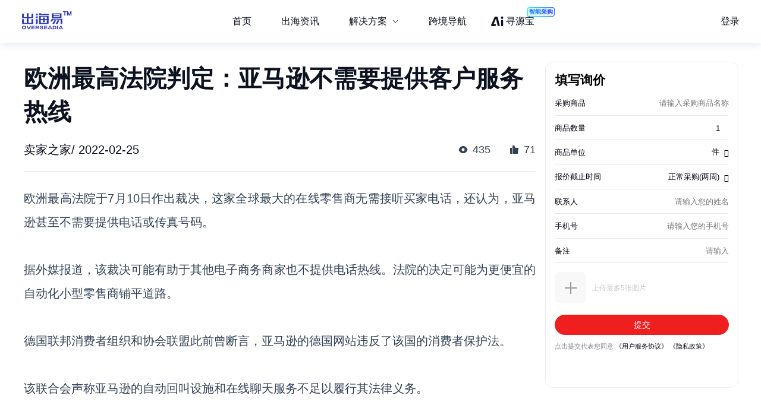

--- FILE ---
content_type: text/html; charset=utf-8
request_url: https://chuhaiyi.baidu.com/news/detail/12220041
body_size: 25793
content:
<!DOCTYPE html>
<html lang="zh">

<head>
    <meta charset="utf-8">
    <meta http-equiv="X-UA-Compatible" content="IE=edge">
    <meta name="viewport" content="width=device-width,initial-scale=1">
    <meta name="baidu-site-verification" content="code-tWgu992gI0">
    <meta name="google-site-verification" content="GyyPFUfPn7m-NzlG-1ewucSbxiOww-NUheeBHVbfw2Q">
    <meta name="360-site-verification" content="5da9b3532ba5aecaa2d68f6a3a483a39">
    <meta name="shenma-site-verification" content="be4f33d9e9ae2f7d873e83aa331c7744_1699512293">
    <link rel="icon" href="https://jmx-web-public.cdn.bcebos.com/fe/static/b2b-trade-bms/img/favicon.ico">
    <meta name="msvalidate.01" content="B6C62F9EE91EDB1ED90B20ABC9AFF8B9">
    <title>出海易 - 出海资讯</title><meta name="keywords" content="出海易,跨境,b2b,外贸,海外市场,跨境电商,跨境电商平台,电商平台,跨境电商物流,跨境资讯,出海,跨境出海,出海资讯,独立站,广告投放,海外营销,海关数据,海外服务,海外线索,海外商机,海外数据"><meta name="description" content="出海易是百度旗下品牌，也是百度集团首个跨境电商SaaS业务线。出海易基于百度20多年大数据和人工智能技术沉淀，以及全球领先的B2B营销服务能力，为出海企业提供一站式数智外贸工作软件，包括外贸独立站建站、海外十大搜索引擎SEO、邮件营销、全球贸易数据、全球买家数据库、营销落地页等。"><meta name="dateUpdate" content="2026-01-14 00:00:00&#39;"><meta name="datePublished" content=" 00:00:00"><meta name="dateLatestReply" content="2026-01-14 00:00:00&#39;"><link rel="canonical" href="https://chuhaiyi.baidu.com/news/detail/"><meta name="head:count" content="6"><link rel="stylesheet" href="https://fe-aff.cdn.bcebos.com/trade-bms/online/css/NewsDetail.fa6f047b.css"><link rel="stylesheet" href="https://fe-aff.cdn.bcebos.com/trade-bms/online/css/element-plus.a6916384.css">
            <script>
                window.__INITIAL_STATE__ = {"spiderInfo":{"spiderType":"","isSpider":false},"headers":{},"home":{"mergeHomeData":undefined},"news":{"newsSearchData":undefined,"mergeHomeData":undefined,"newsDetailData":undefined,"newsCommodityListData":undefined},"user":{"isCompletedForUserInfoRequest":false,"isLogin":false,"loginType":"","uname":""},"order":{"mergeDetailHtmlData":undefined,"mergeDetailData":undefined},"seolist":{"seoListData":{"all":[{"id":501015953,"digest":"龙山白玉精品生蚝，1万5000余亩的海洋牧场黄金位置，河口之上为小孩口国家级湿地，丰富的矿物质和养料，造就与众不同的口感。肉质饱满，口感鲜甜，形如白玉，肥美爽滑。","title":"龙山白玉精品生蚝-美味海鲜，品尝鲜甜口感","general_image":"https:\u002F\u002Fb2b-waimao-cdn.cdn.bcebos.com\u002Fbigsearch_img\u002F龙山白玉精品生蚝XL20-25只2-5kg_3.jpg","view":803,"like":111,"issue_at":"2023.11.25 07:29:28"},{"id":501016221,"digest":"龙山白玉海洋牧场位于黄金位置，拥有丰富的矿物质和养料，造就了与众不同的生蚝口感。这款生蚝肉质饱满，口感鲜甜，形如白玉，肥美爽滑，规格为2.5kg。","title":"龙山白玉 XL精品生蚝，口感鲜甜，肉质饱满，2.5kg只需101.8元","general_image":"https:\u002F\u002Fb2b-waimao-cdn.cdn.bcebos.com\u002Fbigsearch_img\u002F龙山白玉精品生蚝XL20-25只2-5kg_3.jpg","view":572,"like":168,"issue_at":"2023.11.25 07:29:31"},{"id":501016435,"digest":"本文介绍龙山白玉 精品生蚝 XL 20-25只 2.5kg，口感鲜美，价格实惠。","title":"龙山白玉 精品生蚝 XL 20-25只 2.5kg-购买最佳价格","general_image":"https:\u002F\u002Fb2b-waimao-cdn.cdn.bcebos.com\u002Fbigsearch_img\u002F龙山白玉精品生蚝XL20-25只2-5kg_3.jpg","view":835,"like":190,"issue_at":"2023.11.25 07:29:33"},{"id":501016790,"digest":"龙山白玉精品生蚝，肉质饱满，口感鲜甜，形如白玉，肥美爽滑，适合各种海鲜爱好者食用。","title":"龙山白玉精品生蚝 XL 20-25只 2.5kg-适用对象","general_image":"https:\u002F\u002Fb2b-waimao-cdn.cdn.bcebos.com\u002Fbigsearch_img\u002F龙山白玉精品生蚝XL20-25只2-5kg_0.jpg","view":1968,"like":176,"issue_at":"2023.11.25 07:29:36"},{"id":501016856,"digest":"蔡司佳锐系列镜片，采用1.74折射率，非球面设计，适合775度近视，200度散光。镜片采用冰蓝高清膜，具有高透光率、易清洁的特点，提高视野清晰度。PC材质的镜片硬度大，可抗冲击。蔡司Z形激光防伪标，品质保障。","title":"蔡司佳锐系列1.74折射率非球面镜片-775度近视-200度散光","general_image":"https:\u002F\u002Fb2b-waimao-cdn.cdn.bcebos.com\u002Fbigsearch_img\u002FZEISS蔡司佳锐系列1-74折射率非球面镜片1片装近视775度散光200度_4.jpg","view":1132,"like":98,"issue_at":"2023.11.25 07:29:38"},{"id":501017088,"digest":"蔡司佳锐系列1.74折射率非球面镜片，适用于高度近视775度，同时伴有散光200度的用户。采用高精度非球面设计，提供更清晰的视野和更舒适的佩戴体验。防紫外线功能保护眼睛免受伤害。","title":"蔡司佳锐系列1.74折射率非球面镜片近视775度散光200度","general_image":"https:\u002F\u002Fb2b-waimao-cdn.cdn.bcebos.com\u002Fbigsearch_img\u002FZEISS蔡司佳锐系列1-74折射率非球面镜片1片装近视775度散光200度_4.jpg","view":1954,"like":76,"issue_at":"2023.11.25 07:29:40"},{"id":501017412,"digest":"孩之宝漫威复仇者联盟3黑寡妇是一款玩具人偶，源自电影系列，包装尺寸为20cmcm*6.5cm*30.5cm，发声效果独特。","title":"孩之宝漫威复仇者联盟3黑寡妇-详细介绍","general_image":"https:\u002F\u002Fb2b-waimao-cdn.cdn.bcebos.com\u002Fsmzdm_img\u002F商品_Hasbro_孩之宝_复仇者联盟3电影系列_E0614_黑寡妇_1.jpg","view":548,"like":53,"issue_at":"2023.11.25 07:29:42"},{"id":501017634,"digest":"孩之宝漫威复仇者联盟3黑寡妇发声玩偶，电影系列经典角色，高度还原原作形象。采用高品质塑料材质，尺寸为20cmcm*6.5cm*30.5cm，具有发声功能，带给你沉浸式的游戏体验。","title":"孩之宝漫威复仇者联盟3黑寡妇发声玩偶","general_image":"https:\u002F\u002Fb2b-waimao-cdn.cdn.bcebos.com\u002Fsmzdm_img\u002F商品_Hasbro_孩之宝_复仇者联盟3电影系列_E0614_黑寡妇_2.jpg","view":957,"like":99,"issue_at":"2023.11.25 07:29:45"},{"id":501018052,"digest":"漫威黑寡妇是复仇者联盟3电影系列中的电能状态人偶，可以通过开关激活人偶底座，发出动感的音效，使玩偶的体验更加生动有趣。适合喜欢漫威电影和收藏漫威玩偶的消费者购买。","title":"孩之宝复仇者联盟3电影系列黑寡妇-适用对象","general_image":"https:\u002F\u002Fb2b-waimao-cdn.cdn.bcebos.com\u002Fsmzdm_img\u002F商品_Hasbro_孩之宝_复仇者联盟3电影系列_E0614_黑寡妇_0.jpg","view":903,"like":78,"issue_at":"2023.11.25 07:29:48"},{"id":501018273,"digest":"本文将为您提供孩之宝复仇者联盟3电影系列 E0614 黑寡妇的购买最佳价格信息，包括商品介绍、价格比较和购买建议。","title":"Hasbro 孩之宝 复仇者联盟3电影系列 E0614 黑寡妇-购买最佳价格","general_image":"https:\u002F\u002Fb2b-waimao-cdn.cdn.bcebos.com\u002Fsmzdm_img\u002F商品_Hasbro_孩之宝_复仇者联盟3电影系列_E0614_黑寡妇_1.jpg","view":2020,"like":127,"issue_at":"2023.11.25 07:29:50"},{"id":501018478,"digest":"Wenno儿童模型玩具斑马是一款受到家长们喜爱的玩具，它具有教育意义，能够激发孩子们的兴趣和创造力。本文将介绍这款玩具的特点和优势，同时比较各个平台的价格，为您提供最佳的购买建议。","title":"Wenno 儿童模型玩具 斑马-购买最佳价格","general_image":"https:\u002F\u002Fb2b-waimao-cdn.cdn.bcebos.com\u002Fsmzdm_img\u002F商品_Wenno_儿童模型玩具_斑马_4.jpg","view":2021,"like":148,"issue_at":"2023.11.25 07:29:52"},{"id":501018633,"digest":"Wenno与《国家地理》联手打造的儿童动物模型玩具，高品质PVC材质，安全无小零件，适合3岁以上孩子。手工上色，高度还原动物特征，培养孩子对动物的了解和兴趣。","title":"Wenno 儿童模型玩具 斑马-《国家地理》正版授权，专业级动物模型","general_image":"https:\u002F\u002Fb2b-waimao-cdn.cdn.bcebos.com\u002Fsmzdm_img\u002F商品_Wenno_儿童模型玩具_斑马_4.jpg","view":656,"like":28,"issue_at":"2023.11.25 07:29:55"},{"id":501018956,"digest":"Wenno 携手《国家地理》推出野生动物模型，采用pvc材料，一体成型，方便孩子玩，手工上色，还原效果好，适合3岁及以上的孩子玩。","title":"Wenno动物模型玩具-还原真实动物场景","general_image":"https:\u002F\u002Fb2b-waimao-cdn.cdn.bcebos.com\u002Fsmzdm_img\u002F商品_Wenno_儿童模型玩具_斑马_1.jpg","view":1344,"like":81,"issue_at":"2023.11.25 07:29:58"},{"id":501019297,"digest":"Wenno儿童模型玩具 斑马，适合3岁及以上的孩子玩。这款野生动物模型，采用pvc材料，一体成型，没有小零件，方便孩子玩，手工上色，还原效果好。Wenno，始于创始人作为三孩父母的一种体会：相信玩具的作用不应只是用来消磨时间，而是应该具教育意义，让小孩能「从游戏中学习」。只要小朋友能投入游戏当中，自然能培养出自主学习兴趣，启发创意及多角度思考，过程中更可学习到不同知识和技能。","title":"Wenno儿童模型玩具 斑马-适用对象","general_image":"https:\u002F\u002Fb2b-waimao-cdn.cdn.bcebos.com\u002Fsmzdm_img\u002F商品_Wenno_儿童模型玩具_斑马_4.jpg","view":711,"like":155,"issue_at":"2023.11.25 07:30:00"},{"id":501019507,"digest":"ATEN CS22U是一款2端口带线式USB KVM多电脑切换器，支持跨平台支持，最高达2048 x 1536高视频分辨率，支持DDC2B。内建一个外接式切换按键，用户可将CS22U主装置放于桌面下，仅保留此切换按键于桌面，即可简单且快速地切换电脑。无须外接电源。价格257元起。","title":"ATEN CS22U 2端口带线式USB KVM多电脑切换器-购买最佳价格","general_image":"https:\u002F\u002Fb2b-waimao-cdn.cdn.bcebos.com\u002Fsmzdm_img\u002F商品_ATEN_CS22U_KVM切换器_3.jpg","view":1533,"like":176,"issue_at":"2023.11.25 07:30:03"},{"id":501019881,"digest":"ATEN CS22U是一款2端口带线式USB KVM多电脑切换器，精巧一体成型的设计，适用于需要跨平台桌面应用与高视频分辨率的用户。一组USB接口的控制端管理两台USB电脑，支持多功能鼠标，跨平台支持Windows、Mac、Linux与Sun。USB鼠标端口可连接USB Hub以分享更多USB接口设备。最高达2048 x 1536分辨率，支持DDC2B。无须外接电源。","title":"ATEN CS22U USB KVM多电脑切换器-详细介绍","general_image":"https:\u002F\u002Fb2b-waimao-cdn.cdn.bcebos.com\u002Fsmzdm_img\u002F商品_ATEN_CS22U_KVM切换器_3.jpg","view":954,"like":35,"issue_at":"2023.11.25 07:30:05"},{"id":501019971,"digest":"ATEN CS22U是一款2端口带线式USB KVM多电脑切换器，具有快速切换电脑的能力，适用于跨平台应用和高分辨率视频展示。","title":"ATEN CS22U USB KVM多电脑切换器","general_image":"https:\u002F\u002Fb2b-waimao-cdn.cdn.bcebos.com\u002Fsmzdm_img\u002F商品_ATEN_CS22U_KVM切换器_3.jpg","view":808,"like":91,"issue_at":"2023.11.25 07:30:07"},{"id":501020365,"digest":"本文介绍KOTIN 京天 组装电脑 （黑色、500GB SSD、锐龙R5-5600X、RTX 2060 6G、8GB)，提供最佳购买价格建议。","title":"KOTIN 京天 组装电脑 （黑色、500GB SSD、锐龙R5-5600X、RTX 2060 6G、8GB) -购买最佳价格","general_image":"https:\u002F\u002Fb2b-waimao-cdn.cdn.bcebos.com\u002Fsmzdm_img\u002F商品_KOTIN_京天_组装电脑_-黑色-500GB_SSD-锐龙R5-5600X-RTX_2060_6G-8GB-_0.jpg","view":245,"like":17,"issue_at":"2023.11.25 07:30:10"},{"id":501020665,"digest":"京天(KOTIN)推出了一款家用电脑，搭载了锐龙R5-5600X处理器、RTX 2060 6G显卡、8GB内存和500GB SSD硬盘，是游戏爱好者的理想选择。","title":"京天(KOTIN)家用电脑-锐龙R5-5600X+RTX 2060 6G+8GB内存+500GB SSD","general_image":"https:\u002F\u002Fb2b-waimao-cdn.cdn.bcebos.com\u002Fsmzdm_img\u002F商品_KOTIN_京天_组装电脑_-黑色-500GB_SSD-锐龙R5-5600X-RTX_2060_6G-8GB-_3.jpg","view":1102,"like":64,"issue_at":"2023.11.25 07:30:12"},{"id":501020677,"digest":"晨光本味系列单头荧光笔，优质耐用，色彩鲜艳，易收纳携带。6支装黄色款更具性价比，值得购买。","title":"M&G 晨光 本味系列 AHM27301 单头荧光笔 黄色 6支装-购买最佳价格","general_image":"https:\u002F\u002Fb2b-waimao-cdn.cdn.bcebos.com\u002Fsmzdm_img\u002F商品_M-G_晨光_本味系列_AHM27301_单头荧光笔_黄色_6支装_0.jpg","view":1016,"like":17,"issue_at":"2023.11.25 07:30:14"}]},"seoSearchData":undefined},"labelsearchlist":{"labelSearchListData":undefined},"subject":{"subjectInfo":undefined,"subjectNewsList":undefined,"subjectMutiplat":undefined,"subjectMergeList":undefined}};
            </script>
        
    <script>
        /* eslint-disable */
        var _hmt = _hmt || [];
        (function () {
            var hm = document.createElement("script");
            hm.src = "https://hm.baidu.com/hm.js?b506c91cae6de8c56c45aedaa66984ff";
            var s = document.getElementsByTagName("script")[0];
            s.parentNode.insertBefore(hm, s);
        })();
        /* eslint-enable */
    </script>
    <script>
        // from common
        /* eslint-disable */
        // 接入神策统计
        var nodeEnv = location.host === 'chuhaiyi.baidu.com' ? 'production' : 'test';
        var serverUrl = 'https://affprism.baidu.com/sa?project=default';
        if (nodeEnv === 'production') {
            // 如果是线上正式环境，则使用对应的线上服务端地址
            serverUrl = 'https://affprism.baidu.com/sa?project=production';
        }
        (function(para) {
            var p = para.sdk_url, n = para.name, w = window, d = document, s = 'script',x = null,y = null;
            if(typeof(w['sensorsDataAnalytic201505']) !== 'undefined') {
                return false;
            }
            w['sensorsDataAnalytic201505'] = n;
            w[n] = w[n] || function(a) {return function() {(w[n]._q = w[n]._q || []).push([a, arguments]);}};
            var ifs = ['track','quick','register','registerPage','registerOnce','trackSignup', 'trackAbtest', 'setProfile','setOnceProfile','appendProfile', 'incrementProfile', 'deleteProfile', 'unsetProfile', 'identify','login','logout','trackLink','clearAllRegister','getAppStatus'];
            for (var i = 0; i < ifs.length; i++) {
                w[n][ifs[i]] = w[n].call(null, ifs[i]);
            }
            if (!w[n]._t) {
                x = d.createElement(s), y = d.getElementsByTagName(s)[0];
                x.async = 1;
                x.src = p;
                x.setAttribute('charset','UTF-8');
                w[n].para = para;
                y.parentNode.insertBefore(x, y);
            }
        })({
            sdk_url: 'https://aiff.cdn.bcebos.com/sensors%2Fonline%2Fsa-sdk-javascript-1.14.24%2Fsensorsdata.min.js',
            heatmap_url: 'https://aiff.cdn.bcebos.com/sensors%2Fonline%2Fsa-sdk-javascript-1.14.24%2Fheatmap.min.js',
            name: 'sensors',
            server_url: serverUrl,
            send_type:'ajax',
            use_client_time: true,
            show_log: false
        });
        sensors.registerPage({
            platform_type: 'JavaScript'
        });
        if (nodeEnv === 'production' && !localStorage.getItem('sensors_logout')) {
            // 线上环境更改了serverUrl为线上服务端地址后，需要触发logout重新绑定login，只执行一次这种操作，所以缓存sensors_logout
            localStorage.setItem('sensors_logout', 1);
            var arr,reg = new RegExp("(^| )login_id=([^;]*)(;|$)");
            var loginId = (arr=document.cookie.match(reg))?unescape(arr[2]) : '';
            if (loginId) {
                sensors.logout();
                sensors.login(loginId);
            }
        }
    </script>
<link href="https://fe-aff.cdn.bcebos.com/trade-bms/online/css/Agrt.6db055ae.css" rel="prefetch"><link href="https://fe-aff.cdn.bcebos.com/trade-bms/online/css/Agrt~CommodityList~Customer~Error404~Home~LabelSearchList~MergeList~News~NewsDetail~SearchList~Solut~b0e63147.9614113d.css" rel="prefetch"><link href="https://fe-aff.cdn.bcebos.com/trade-bms/online/css/CommodityList.909ae602.css" rel="prefetch"><link href="https://fe-aff.cdn.bcebos.com/trade-bms/online/css/Customer.94a185b9.css" rel="prefetch"><link href="https://fe-aff.cdn.bcebos.com/trade-bms/online/css/Error404.8acf92d7.css" rel="prefetch"><link href="https://fe-aff.cdn.bcebos.com/trade-bms/online/css/Home.0d7b0ea1.css" rel="prefetch"><link href="https://fe-aff.cdn.bcebos.com/trade-bms/online/css/Home~News~SolutionDetail.f949beb1.css" rel="prefetch"><link href="https://fe-aff.cdn.bcebos.com/trade-bms/online/css/LabelSearchList.84a7e10b.css" rel="prefetch"><link href="https://fe-aff.cdn.bcebos.com/trade-bms/online/css/MergeList.ffd00057.css" rel="prefetch"><link href="https://fe-aff.cdn.bcebos.com/trade-bms/online/css/News.65121f01.css" rel="prefetch"><link href="https://fe-aff.cdn.bcebos.com/trade-bms/online/css/NewsDetail.fa6f047b.css" rel="prefetch"><link href="https://fe-aff.cdn.bcebos.com/trade-bms/online/css/SearchList.058c7d98.css" rel="prefetch"><link href="https://fe-aff.cdn.bcebos.com/trade-bms/online/css/SolutionDetail.67bb4dfd.css" rel="prefetch"><link href="https://fe-aff.cdn.bcebos.com/trade-bms/online/css/SolutionSenior.b75c5445.css" rel="prefetch"><link href="https://fe-aff.cdn.bcebos.com/trade-bms/online/css/SolutionSenior~SolutionStation.9d6234ab.css" rel="prefetch"><link href="https://fe-aff.cdn.bcebos.com/trade-bms/online/css/SolutionStation.f7ef07ee.css" rel="prefetch"><link href="https://fe-aff.cdn.bcebos.com/trade-bms/online/css/Subject.b19f8629.css" rel="prefetch"><link href="https://fe-aff.cdn.bcebos.com/trade-bms/online/css/SubjectDetail.8f654af7.css" rel="prefetch"><link href="https://fe-aff.cdn.bcebos.com/trade-bms/online/css/UsCustomsData.086d2576.css" rel="prefetch"><link href="https://fe-aff.cdn.bcebos.com/trade-bms/online/css/UsCustomsDataDetail.499c9ffe.css" rel="prefetch"><link href="https://fe-aff.cdn.bcebos.com/trade-bms/online/css/UsCustomsData~UsCustomsDataDetail.4268585a.css" rel="prefetch"><link href="https://fe-aff.cdn.bcebos.com/trade-bms/online/js/Agrt.7bdd477d.js" rel="prefetch"><link href="https://fe-aff.cdn.bcebos.com/trade-bms/online/js/Agrt0.6fc5e607.js" rel="prefetch"><link href="https://fe-aff.cdn.bcebos.com/trade-bms/online/js/Agrt2.72cb8cc8.js" rel="prefetch"><link href="https://fe-aff.cdn.bcebos.com/trade-bms/online/js/Agrt4.082c5cf0.js" rel="prefetch"><link href="https://fe-aff.cdn.bcebos.com/trade-bms/online/js/Agrt6.d367ec38.js" rel="prefetch"><link href="https://fe-aff.cdn.bcebos.com/trade-bms/online/js/Agrt~CommodityList~Customer~Error404~Home~LabelSearchList~MergeList~News~NewsDetail~SearchList~Solut~b0e63147.b4ee98ef.js" rel="prefetch"><link href="https://fe-aff.cdn.bcebos.com/trade-bms/online/js/CommodityList.3c313621.js" rel="prefetch"><link href="https://fe-aff.cdn.bcebos.com/trade-bms/online/js/Customer.64467a14.js" rel="prefetch"><link href="https://fe-aff.cdn.bcebos.com/trade-bms/online/js/Error404.7dd57684.js" rel="prefetch"><link href="https://fe-aff.cdn.bcebos.com/trade-bms/online/js/Home.7a03000a.js" rel="prefetch"><link href="https://fe-aff.cdn.bcebos.com/trade-bms/online/js/Home~News~SolutionDetail.837a1057.js" rel="prefetch"><link href="https://fe-aff.cdn.bcebos.com/trade-bms/online/js/LabelSearchList.0f4e2aed.js" rel="prefetch"><link href="https://fe-aff.cdn.bcebos.com/trade-bms/online/js/MergeList.4d54ccf3.js" rel="prefetch"><link href="https://fe-aff.cdn.bcebos.com/trade-bms/online/js/News.238b793f.js" rel="prefetch"><link href="https://fe-aff.cdn.bcebos.com/trade-bms/online/js/NewsDetail.64674604.js" rel="prefetch"><link href="https://fe-aff.cdn.bcebos.com/trade-bms/online/js/SearchList.b9ef4d3e.js" rel="prefetch"><link href="https://fe-aff.cdn.bcebos.com/trade-bms/online/js/Solution.b65af7c4.js" rel="prefetch"><link href="https://fe-aff.cdn.bcebos.com/trade-bms/online/js/SolutionDetail.1d776c60.js" rel="prefetch"><link href="https://fe-aff.cdn.bcebos.com/trade-bms/online/js/SolutionSenior.33b9ff51.js" rel="prefetch"><link href="https://fe-aff.cdn.bcebos.com/trade-bms/online/js/SolutionSenior~SolutionStation.b5505b39.js" rel="prefetch"><link href="https://fe-aff.cdn.bcebos.com/trade-bms/online/js/SolutionStation.454fab8d.js" rel="prefetch"><link href="https://fe-aff.cdn.bcebos.com/trade-bms/online/js/Subject.e9eb8404.js" rel="prefetch"><link href="https://fe-aff.cdn.bcebos.com/trade-bms/online/js/SubjectDetail.e202bef0.js" rel="prefetch"><link href="https://fe-aff.cdn.bcebos.com/trade-bms/online/js/UsCustomsData.6cd7bc34.js" rel="prefetch"><link href="https://fe-aff.cdn.bcebos.com/trade-bms/online/js/UsCustomsDataDetail.4ed94384.js" rel="prefetch"><link href="https://fe-aff.cdn.bcebos.com/trade-bms/online/js/UsCustomsData~UsCustomsDataDetail.ff22e3c5.js" rel="prefetch"><link href="https://fe-aff.cdn.bcebos.com/trade-bms/online/js/fmc_phone_sdk.4265fbb9.js" rel="prefetch"><link href="https://fe-aff.cdn.bcebos.com/trade-bms/online/js/vendor.0cb1ce83.js" rel="prefetch"><link href="https://fe-aff.cdn.bcebos.com/trade-bms/online/js/vendors~CommodityList~NewsDetail.21ade00b.js" rel="prefetch"><link href="https://fe-aff.cdn.bcebos.com/trade-bms/online/js/vendors~fmc_phone_sdk.116aa444.js" rel="prefetch"><link href="https://fe-aff.cdn.bcebos.com/trade-bms/online/css/element-plus.a6916384.css" rel="preload" as="style"><link href="https://fe-aff.cdn.bcebos.com/trade-bms/online/css/main.f72fc141.css" rel="preload" as="style"><link href="https://fe-aff.cdn.bcebos.com/trade-bms/online/css/vendors~main.5cebea2b.css" rel="preload" as="style"><link href="https://fe-aff.cdn.bcebos.com/trade-bms/online/js/element-plus.6d9a1050.js" rel="preload" as="script"><link href="https://fe-aff.cdn.bcebos.com/trade-bms/online/js/main.8dd5be39.js" rel="preload" as="script"><link href="https://fe-aff.cdn.bcebos.com/trade-bms/online/js/vendors~main.c6de0753.js" rel="preload" as="script"><link href="https://fe-aff.cdn.bcebos.com/trade-bms/online/css/element-plus.a6916384.css" rel="stylesheet"><link href="https://fe-aff.cdn.bcebos.com/trade-bms/online/css/vendors~main.5cebea2b.css" rel="stylesheet"><link href="https://fe-aff.cdn.bcebos.com/trade-bms/online/css/main.f72fc141.css" rel="stylesheet"></head>

<body>
    <div id="app" data-server-rendered="true"><div><main class="trade-main-layout is-header-padding is-layout-adapt-wise trade-main-layout-header-small news-detail-wrap" data-v-fcfd33f4 data-v-281a300e><header class="trade-header is-white-bg" data-v-281a300e><div class="trade-header-content" data-v-281a300e><a href="/" class="" data-v-281a300e><img class="logo" src="/img/new-logo-blue.194e70f6.png" alt="logo" data-v-281a300e></a><menu class="trade-menu is-menu-adapt-wise is-white-bg" data-v-281a300e data-v-fd0f1322><div class="trade-menu-list" data-v-fd0f1322><ul role="menubar" style="--el-menu-level:0;" class="el-menu el-menu--horizontal" data-v-fd0f1322><!--[--><!--]--></ul></div></menu><div class="trade-header-account__wrapper" data-v-281a300e><!--[--><!--]--></div></div><div class="trade-header-filter" data-v-281a300e></div></header><section class="trade-container" data-v-281a300e><!--[--><section class="not-found illegal-id" data-ssrcache="never" data-v-fcfd33f4 data-v-d03fe620 data-v-04df9034><img class="error404-img" src="/img/404.9d9440ed.png" alt="error" data-v-04df9034><p class="sorry-text" data-v-04df9034>抱歉，此页面暂时无法展示</p><!--[--><div class="back-news-hint" data-v-d03fe620> 返回<span class="back-news" data-v-d03fe620>资讯列表</span>页面 </div><!--]--></section><!----><!--]--></section><footer class="trade-footer is-foot-adapt-wise" data-v-281a300e data-v-3e8d3adb><div class="footer-other" data-v-3e8d3adb><div class="logo" data-v-3e8d3adb></div><div class="friend-link" data-v-3e8d3adb><!--[--><a class="link-item" href="https://b2b.baidu.com/?from=pc_pinzhuan&amp;crm=pc_pinzhuan&amp;refer=1000001" target="_blank" data-v-3e8d3adb>爱采购</a><a class="link-item" href="https://aiqicha.baidu.com/?from=pz" target="_blank" data-v-3e8d3adb>爱企查</a><a class="link-item" href="https://jiameng.baidu.com/?from=pz" target="_blank" data-v-3e8d3adb>加盟星</a><!--]--></div></div><div class="footer-box" data-v-3e8d3adb><div class="footer-menu-box" data-v-3e8d3adb><!--[--><a class="item" href="/agrt/service" target="_blank" data-v-3e8d3adb>服务条款</a><a class="item" href="/agrt/privacy" target="_blank" data-v-3e8d3adb>隐私政策</a><!--]--></div><div class="footer-info" data-v-3e8d3adb><span class="copyright" data-v-3e8d3adb>©2021 百度有限公司 版权所有</span><span class="record" data-v-3e8d3adb>京公网安备1100000200001号</span></div></div></footer></main></div></div>
    <!-- built files will be auto injected -->
<script type="text/javascript" src="https://fe-aff.cdn.bcebos.com/trade-bms/online/js/element-plus.6d9a1050.js"></script><script type="text/javascript" src="https://fe-aff.cdn.bcebos.com/trade-bms/online/js/vendors~main.c6de0753.js"></script><script type="text/javascript" src="https://fe-aff.cdn.bcebos.com/trade-bms/online/js/main.8dd5be39.js"></script></body>

</html>


--- FILE ---
content_type: text/html; charset=UTF-8
request_url: https://b2b.baidu.com/m/inquiry?nobar=1&noheader=1&oversea=1&fid=671154177
body_size: 7547
content:
<!DOCTYPE html>                                                                                                                                                                                               <html data-csr lang="zh-CN"><head><meta charset="UTF-8"> <title>询价单</title> <meta name="keywords" content="百度爱采购,批发采购,b2b,货源批发,进货渠道,商品批发市场,商务服务,代理加盟,供求商机"> <meta name="description" content="百度爱采购是百度旗下的B2B垂直搜索引擎，旨在帮助用户一站直达全网商品信息，触达海量优质商家。让买家快速便捷的找到优质货源，为商家提供海量匹配的询价信息，获得更多曝光，快速达成交易，降低成本提升盈利。百度爱采购，让采购批发变得更简单。">     <script type="application/ld+json">{
    "@context" : "https://schema.org",
    "@type" : "WebSite",
    "name" : "百度爱采购",
    "url" : "https://b2b.baidu.com/"
}</script><meta name="viewport" content="width=device-width,initial-scale=1,maximum-scale=1,user-scalable=no,viewport-fit=cover"><meta http-equiv="X-UA-Compatible" content="IE=edge"><meta name="format-detection" content="telephone=no"><link rel="dns-prefetch" href="//b2b-web-public.cdn.bcebos.com"><link rel="dns-prefetch" href="//dlswbr.baidu.com"> <link rel="shortcut icon" href="https://b2b.baidu.com/favicon.ico" type="image/x-icon">  <script async>(function (d, s) {
        var js = d.createElement(s);
        var sc = d.getElementsByTagName(s)[0];
        js.src = 'https://dmpstatic.cdn.bcebos.com/weirwood-sdk/1/bundle.min.js';
        js.onload = function (params) {
            var defaultOptions = {
                common: {
                    token: '434b48ecfa9446cdb2a2c8f540b633c3',
                    buildid: '2026-01-22_17:48:40',
                },
                error: {
                    collectWindowErrors: true,
                    collectUnhandledRejections: true,
                    collectResourceLoadErrors: true,
                    sampleRate: 1
                },
                perf: {
                    sampleRate: 0.01
                }
            };
            var client = Weirwood.init(defaultOptions);
        };
        sc.parentNode.insertBefore(js, sc);
    }(document, 'script'));</script>   <meta name="msvalidate.01" content="3EEA50B76AEE4B135AFE2A4171A6A726"/><meta name="apple-mobile-web-app-capable" content="yes"><meta name="mobile-web-app-capable" content="yes"><meta name="apple-mobile-web-app-status-bar-style" content="default"><meta name="apple-mobile-web-app-title" content="百度爱采购"><meta name="theme-color" content="#fff"><link rel="apple-touch-icon" href="/static/m/icon_180.png"><link rel="manifest" href="/static/m/manifest.json">                    <link rel="preload" href="//ms.bdstatic.com/se/static/font/cosmic/wise/cos-icon_2e1ffdd.woff2" as="font" type="font/woff2" crossorigin><link rel="preload" href="//ms.bdstatic.com/se/static/font/cosmic/wise/cos-icon_c36d639.woff2" as="font" type="font/woff2" crossorigin><link href="//b2b-web-public.cdn.bcebos.com/fe/b2b-m/static/m/css/components.mdesign.m.exhibition_activities.aitfm_ns.aitfm_rfq.aitfm_rfqv2.aitfm_rfqv3.aitfm_jmy.aitf.ffce20d6.11471040391a264efa7a.css" rel="stylesheet"><link href="//b2b-web-public.cdn.bcebos.com/fe/b2b-m/static/m/css/components.mdesign.m.exhibition_activities.aitfm_ns.aitfm_rfq.aitfm_rfqv2.aitfm_rfqv3.aitfm_jmy.aitf.9a1c78a2.fede6cf3d29da05fe646.css" rel="stylesheet"><link href="//b2b-web-public.cdn.bcebos.com/fe/b2b-m/static/m/css/components.mdesign.m.aitfm_ns.aitfm_jybland.mpano_vtour.bdagent_land.mpromote_eland.31ecd969.bfdad0b75550a842e886.css" rel="stylesheet"><link href="//b2b-web-public.cdn.bcebos.com/fe/b2b-m/static/m/css/components.mdesign.m.aitfm_ns.aitfm_rfq.aitfm_rfqv2.aitfm_rfqv3.mwlplan_detail.4faec1a7.f9878b9d0037c6858c9b.css" rel="stylesheet"><link href="//b2b-web-public.cdn.bcebos.com/fe/b2b-m/static/m/css/components.mdesign.m.aitfm_ns.mpano_vtour.bdagent_land.mpromote_eland.21833f8f.56dc03291f94137df71d.css" rel="stylesheet"><link href="//b2b-web-public.cdn.bcebos.com/fe/b2b-m/static/m/css/components.mdesign.m.aitfm_ns.mpano_vtour.bdagent_land.21833f8f.b29d1fce18447eb23970.css" rel="stylesheet"><link href="//b2b-web-public.cdn.bcebos.com/fe/b2b-m/static/m/css/components.mdesign.m.aitfm_ns.mwlplan_detail.e73b60ec.3ab275270bfda1d5fbde.css" rel="stylesheet"><link href="//b2b-web-public.cdn.bcebos.com/fe/b2b-m/static/m/css/components.mdesign.m.mpromote_eland.31ecd969.7e4863c357e890297cfc.css" rel="stylesheet"><link href="//b2b-web-public.cdn.bcebos.com/fe/b2b-m/static/m/css/components.mdesign.m.aitfm_ns.21833f8f.12bc7bcc1d2ebe5ead16.css" rel="stylesheet"><link href="//b2b-web-public.cdn.bcebos.com/fe/b2b-m/static/m/css/vendor.mdesign.m.mlottery.mphone.exhibition_activities.aitfm_ns.aitfm_rfq.aitfm_rfqv2.aitfm_rfqv3.ai.d65f8063.c2e446f8371591ce417b.css" rel="stylesheet"><link href="//b2b-web-public.cdn.bcebos.com/fe/b2b-m/static/m/css/vendor.mdesign.m.aitfm_ns.aitfm_rfqv3.aitfm_jmyv5.aitfm_jmyv3.aitfm_jybland.mpano_vtour.mwlplan_inde.d448966f.77d52404bcfed49741a9.css" rel="stylesheet"><link href="//b2b-web-public.cdn.bcebos.com/fe/b2b-m/static/m/css/vendor.mdesign.m.exhibition_activities.aitfm_ns.aitfm_rfq.aitfm_rfqv2.aitfm_rfqv3.aitfm_jmy.aitfm_jy.6825272b.b39285f1aed1ed4b0377.css" rel="stylesheet"><link href="//b2b-web-public.cdn.bcebos.com/fe/b2b-m/static/m/css/vendor.mdesign.m.aitfm_ns.aitfm_rfqv3.aitfm_jybland.mpano_vtour.mwlplan_detail.bdagent_land.affad_in.6e03795e.c24cb301b16bc45e37d1.css" rel="stylesheet"><link href="//b2b-web-public.cdn.bcebos.com/fe/b2b-m/static/m/css/vendor.mdesign.m.aitfm_ns.aitfm_rfq.aitfm_rfqv2.aitfm_rfqv3.aitfm_jmyx.mpano_vtour.mwlplan_detail.bd.c918349d.9fb6b2c14b460db287de.css" rel="stylesheet"><link href="//b2b-web-public.cdn.bcebos.com/fe/b2b-m/static/m/css/vendor.mdesign.m.mwlplan_index.bmsim.affniche.affview_video.affview_material.affview_videolist.affvi.9dc59f56.0bf0a305aa954eb36279.css" rel="stylesheet"><link href="//b2b-web-public.cdn.bcebos.com/fe/b2b-m/static/m/css/vendor.mdesign.m.exhibition_activities.aitfm_ns.aitfm_rfq.aitfm_rfqv2.aitfm_rfqv3.aitfm_jmy.aitfm_jy.9096ccb7.12270ff7feef9f8595c2.css" rel="stylesheet"><link href="//b2b-web-public.cdn.bcebos.com/fe/b2b-m/static/m/css/vendor.mdesign.m.aitfm_ns.aitfm_jybland.mpano_vtour.bdagent_land.mpromote_eland.253ae210.a1208a34894495d5fc18.css" rel="stylesheet"><link href="//b2b-web-public.cdn.bcebos.com/fe/b2b-m/static/m/css/vendor.mdesign.m.affniche.affview_video.affad_index.affview_shopbusiness.affview_businessreport.1aa4.95fb9363.273e4a6c9c2a2018f6b3.css" rel="stylesheet"><link href="//b2b-web-public.cdn.bcebos.com/fe/b2b-m/static/m/css/vendor.m.aitfm_ns.mpano_vtour.bdagent_land.253ae210.4eaf160ad07b2596de7e.css" rel="stylesheet"><link href="//b2b-web-public.cdn.bcebos.com/fe/b2b-m/static/m/css/vendor.m.affniche.affview_shopbusiness.affview_businessreport.52ada176.b5d195fe9b69b206dde4.css" rel="stylesheet"><link href="//b2b-web-public.cdn.bcebos.com/fe/b2b-m/static/m/css/m.748942c6.d568459d995e0d5e416b.css" rel="stylesheet"><link href="//b2b-web-public.cdn.bcebos.com/fe/b2b-m/static/m/css/m.f71cff67.0d8c36a3516f781c6b15.css" rel="stylesheet"><link href="//b2b-web-public.cdn.bcebos.com/fe/b2b-m/static/m/css/m.1d2036f6.5751fca59944065a5b00.css" rel="stylesheet"><link href="//b2b-web-public.cdn.bcebos.com/fe/b2b-m/static/m/css/m.334dde97.8608d24b6d4d15a3e0cb.css" rel="stylesheet">  <script>var _hmt = _hmt || [];
    (function () {
        var hm = document.createElement('script');
        hm.src = '//hm.baidu.com/hm.js?77fe88a330b395c39e37e1ea1cea9a8c';
        hm.setAttribute('async', 'async');
        hm.setAttribute('defer', 'defer');
        var s = document.getElementsByTagName('script')[0];
        s.parentNode.insertBefore(hm, s);
    })();</script> <script>(function () {
        var passJs = document.createElement('script');
        passJs.src = `//wappass.baidu.com/static/waplib/passRefreshTk.js?tt=${+new Date()}`;
        passJs.setAttribute('async', 'async');
        passJs.setAttribute('defer', 'defer');
        passJs.onload = function (params) {
            if (window.passRefreshTk) {
                window.passRefreshTk.refreshTkInit({
                    tpl: 'b2b',
                    client: 'wap',
                    clientfrom: 'wap'
                });
            }
        };
        var s = document.getElementsByTagName('script')[0];
        s.parentNode.insertBefore(passJs, s);
    })();</script></head><body> <script>window.SITE_DOMAIN = 'b2b';</script>   <script>/* eslint-disable */
        window._tplData = {"anWxLike":0,"loginStatus":{"isLogin":0,"userName":"\u6e38\u5ba2d22c2a49782387d2","passDomain":"https:\/\/wappass.baidu.com","csrf_token":"b85dcc1825eaafda67c873bcfa412cc2"},"logId":"1971658053395251179","b2b_sid":"284_354_357_382_388_500_513_545_583_586_589_598_611_617_620_630_735_740_796_800_892_903_921_963_971_1021_1027_1041_1053_1087_1091_1106_1147_1150_1158_1165_1170_1173_1177","qs":{"nobar":"1","noheader":"1","oversea":"1","fid":"671154177"},"homePage":"https:\/\/b2b.baidu.com","b2bPage":"https:\/\/b2b.baidu.com","imallPage":"https:\/\/imall.baidu.com","log_url":"https:\/\/b2b.baidu.com\/slog\/a.gif","conf":{"wenjuan":"","bad_event":0,"live_block_ua_ios":["UCBrowser","NewsArticle"],"live_block_ua_android":[],"factory_event":{"name":"\u5de5\u4e1a\u54c1\u4e00\u7ad9\u8d2d","jumpLink":"https:\/\/b2b.baidu.com\/act\/operatev2?t=gccgj-618","imgUrl":"https:\/\/b2b-web-public.cdn.bcebos.com\/fe\/2025-6\/1750151989521\/618.png","sideJumpLink":"https:\/\/b2b.baidu.com\/act\/operatev2?t=gccgj-618"},"pc_top_page_nav":[{"title":"\u5b9e\u529b\u4f18\u54c1","url":"\/senior\/board","piElem":"board_link"},{"title":"\u5b98\u65b9\u81ea\u8425\u8d85\u5e02","url":"\/shop\/35724055","piElem":"ziying_link"},{"title":"\u5de5\u4e1a\u54c1\u4e00\u7ad9\u8d2d","url":"\/act\/operatev2?t=gccgj-618","piElem":"zhuanti_link"},{"title":"\u5546\u5bb6\u793e\u533a","url":"\/channel","piElem":"channel_link"},{"title":"\u6ce8\u518c\u5f00\u5e97","url":"\/settle\/register?from=self_homepage_menu","piElem":"settle_register"},{"title":"\u5c81\u672b\u5bb6\u5e74\u534e","url":"http:\/\/b2bmarketing.baidu.com\/suimojianianhua2025","piElem":"suimojianianhua_link"},{"title":"\u5c55\u4f1a\u9891\u9053","url":"\/exhibition","piElem":"exhibition_link"},{"title":"\u5de5\u5382\u91c7\u8d2d","url":"\/factory","piElem":"factory_link"}]},"appEnv":0};
        window.s_update = '';
        window.s_ssr = '0';
        window.data = window._data = null;
        window.status = '';
        window.msg = '';
        /* eslint-enable */
        /* init mp sdk */
        (function() {
            var ua = window.navigator.userAgent;
            var isBBMp = /swan\//.test(ua);
            var isWxMp = /MicroMessenger/.test(ua)
                && (/miniProgram/.test(ua) || window.__wxjs_environment === 'miniprogram');
            if (isBBMp || isWxMp) {
                window._isInMp = true;
                var tag = document.createElement("script");
                tag.type = "text/javascript";
                tag.src= isBBMp
                    ? "https://b.bdstatic.com/searchbox/icms/searchbox/js/swan-2.0.22.js"
                    : "https://res.wx.qq.com/open/js/jweixin-1.6.0.js";

                document.body.appendChild(tag);
            }
        })();
        /* send access log */
        (function() {
            if (!window._tplData || !window._tplData.logId) {return;}
            var wtype='phone';
            var w = window.screen.width;
            if (w >= 640) {wtype='fold';}
            if (w >= 800) {wtype='pad';}
            if (w >= 1200) {wtype='pc';}
            var logUrl = '/slog/a.gif?tpl=b2b&act=access'
                + '&_t=' + new Date().getTime()
                + '&url=' + encodeURIComponent(window.location.href)
                + '&logid=' + window._tplData.logId
                + '&rsv=' + encodeURIComponent(JSON.stringify({w:w,h:window.screen.height,r:window.devicePixelRatio,wtype:wtype}));
            if (navigator && navigator.sendBeacon) {navigator.sendBeacon(logUrl);}
            else {var img = document.createElement('img');img.src = logUrl;}
        })();
        /* auto webp */
        window._supportWebp = false;
        (function() {
            var img = new Image();
            function getResult(event) {
                window._supportWebp = event && event.type === 'load' ? img.width == 1 : false;
            }
            img.onerror = getResult;
            img.onload = getResult;
            img.src = '[data-uri]';
        })();</script> <script>/* eslint-disable */
window._DEFAULT_TITLE = {"title":"\u767e\u5ea6\u7231\u91c7\u8d2d","keywords":"\u767e\u5ea6\u7231\u91c7\u8d2d,\u6279\u53d1\u91c7\u8d2d,b2b,\u8d27\u6e90\u6279\u53d1,\u8fdb\u8d27\u6e20\u9053,\u5546\u54c1\u6279\u53d1\u5e02\u573a,\u5546\u52a1\u670d\u52a1,\u4ee3\u7406\u52a0\u76df,\u4f9b\u6c42\u5546\u673a","description":"\u767e\u5ea6\u7231\u91c7\u8d2d\u662f\u767e\u5ea6\u65d7\u4e0b\u7684B2B\u5782\u76f4\u641c\u7d22\u5f15\u64ce\uff0c\u65e8\u5728\u5e2e\u52a9\u7528\u6237\u4e00\u7ad9\u76f4\u8fbe\u5168\u7f51\u5546\u54c1\u4fe1\u606f\uff0c\u89e6\u8fbe\u6d77\u91cf\u4f18\u8d28\u5546\u5bb6\u3002\u8ba9\u4e70\u5bb6\u5feb\u901f\u4fbf\u6377\u7684\u627e\u5230\u4f18\u8d28\u8d27\u6e90\uff0c\u4e3a\u5546\u5bb6\u63d0\u4f9b\u6d77\u91cf\u5339\u914d\u7684\u8be2\u4ef7\u4fe1\u606f\uff0c\u83b7\u5f97\u66f4\u591a\u66dd\u5149\uff0c\u5feb\u901f\u8fbe\u6210\u4ea4\u6613\uff0c\u964d\u4f4e\u6210\u672c\u63d0\u5347\u76c8\u5229\u3002\u767e\u5ea6\u7231\u91c7\u8d2d\uff0c\u8ba9\u91c7\u8d2d\u6279\u53d1\u53d8\u5f97\u66f4\u7b80\u5355\u3002"};
window._TITLE_CONF = [{"path":"^\\\/?($|\\?)","skeleton":"index","canonical":"https:\/\/b2b.baidu.com\/"},{"path":"^\\\/s($|\\?)","title":"\u641c\u7d22\u8d27\u6e90","skeleton":"s"},{"path":"^\\\/c($|\\?)","title":"\u641c\u7d22\u5382\u5bb6","skeleton":"c"},{"path":"^\\\/(aitf\\\/)?land($|\\?)","title":"\u5546\u54c1\u8be6\u60c5","skeleton":"land"},{"path":"^(\\\/site\\\/\\w+)\\\/land($|\\?)","title":"\u5546\u54c1\u8be6\u60c5","skeleton":"land"},{"path":"^\\\/site\\\/\\w+\\\/eland\\\/[\\w\\-\\*]+($|\\?)","title":"\u5546\u54c1\u8be6\u60c5","skeleton":"land"},{"path":"^\\\/sd($|\\?)","title":"\u641c\u7d22"},{"path":"^\\\/jyb\\\/[\\w\\-\\*]+($|\\?)","skeleton":"jyb"},{"path":"^\\\/(aitf\\\/)?shop(\\\/[\\w]+)?($|\\?)","title":"\u5e97\u94fa\u8be6\u60c5","skeleton":"shop"},{"path":"^\\\/site\\\/\\w+\\\/shop($|\\?)","title":"\u5e97\u94fa\u8be6\u60c5","skeleton":"shop"},{"path":"^\\\/site\\\/\\w+\\\/eshop\\\/[\\w\\-\\*]+($|\\?)","title":"\u5e97\u94fa\u8be6\u60c5","skeleton":"eshop"},{"path":"^\\\/error($|\\?)","title":"\u51fa\u9519\u4e86"},{"path":"^\\\/(aitf\\\/)?aibot($|\\?)","title":"\u7231\u91c7\u8d2d\u5bfb\u6e90\u5b9d","skeleton":"aibot"},{"path":"\\\/saibot\\\/[\\w\\-\\*]+($|\\?)","title":"\u7231\u91c7\u8d2d\u5bfb\u6e90\u5b9d","skeleton":"aibot"},{"path":"^\\\/qaland($|\\?)","title":"\u7231\u91c7\u8d2d\u7cbe\u9009\u95ee\u7b54","skeleton":"qaland"},{"path":"^\\\/land\\\/snapshot($|\\?)","title":"\u5546\u54c1\u5feb\u7167"},{"path":"^\\\/home($|\\?)","title":"\u6211\u7684"},{"path":"^\\\/home\\\/setting($|\\?)","title":"\u8bbe\u7f6e"},{"path":"^\\\/home\\\/trace($|\\?)","title":"\u8db3\u8ff9"},{"path":"^\\\/inquiry($|\\?)","title":"\u8be2\u4ef7\u5355"},{"path":"^\\\/inquiry\\\/rfq($|\\?)","title":"\u53d1\u9001\u8be2\u4ef7\u5355\u7ed9\u5546\u5bb6"},{"path":"^\\\/inquiry\\\/one($|\\?)","title":"\u53d1\u9001\u8be2\u4ef7\u5355\u7ed9\u5546\u5bb6"},{"path":"^\\\/inquiry\\\/list($|\\?)","title":"\u8be2\u4ef7\u7ba1\u7406"},{"path":"^\\\/inquiry\\\/view($|\\?)","title":"\u8be2\u4ef7\u8be6\u60c5"},{"path":"^\\\/inquiry\\\/info($|\\?)","title":"\u8be2\u4ef7\u8be6\u60c5"},{"path":"^\\\/inquiry\\\/success($|\\?)","title":"\u8be2\u4ef7\u6210\u529f"},{"path":"^\\\/inquiry\\S*niche=1","title":"\u5e94\u6025\u7269\u8d44\u8be2\u4ef7\u5355"},{"path":"^\\\/article($|\\?)","title":"\u516c\u544a"},{"path":"^\\\/message($|\\?)","title":"\u6d88\u606f"},{"path":"^\\\/message\\\/setting($|\\?)","title":"\u6d88\u606f\u63d0\u9192\u8bbe\u7f6e"},{"path":"^\\\/message\\\/chat($|\\?)","title":"\u5728\u7ebf\u54a8\u8be2"},{"path":"^\\\/feedback($|\\?)","title":"\u7231\u91c7\u8d2d\u4f01\u4e1a\u5165\u9a7b"},{"path":"^\\\/partner($|\\?)","title":"\u670d\u52a1\u5546\u641c\u7d22"},{"path":"^\\\/feedback\\\/v1($|\\?)","title":"\u7231\u91c7\u8d2d\u4f01\u4e1a\u5165\u9a7b"},{"path":"^\\\/feedback\\\/v2($|\\?)","title":"\u7231\u91c7\u8d2d\u4f01\u4e1a\u5165\u9a7b"},{"path":"^\\\/q($|\\?)","title":"\u7231\u91c7\u8d2d\u7cbe\u9009\u95ee\u7b54"},{"path":"^\\\/q\\S*event=2019ncov","title":"\u7ecf\u8425\u95ee\u7b54"},{"path":"^\\\/q\\\/land($|\\?)","title":"\u7231\u91c7\u8d2d\u7cbe\u9009\u95ee\u7b54"},{"path":"^\\\/q\\\/land\\S*event=2019ncov","title":"\u7ecf\u8425\u95ee\u7b54"},{"path":"^\\\/settle\\\/v2($|\\?)","title":"\u7231\u91c7\u8d2d\u4f01\u4e1a\u5165\u9a7b"},{"path":"^\\\/settle($|\\?)","title":"\u7231\u91c7\u8d2d\u4f01\u4e1a\u5165\u9a7b"},{"path":"^\\\/settle\\\/fillin($|\\?)","title":"\u7231\u91c7\u8d2d\u4f01\u4e1a\u5165\u9a7b"},{"path":"^\\\/settle\\\/fillsuccess($|\\?)","title":"\u7231\u91c7\u8d2d\u4f01\u4e1a\u5165\u9a7b"},{"path":"^\\\/settle\\\/register($|\\?)","title":"\u7231\u91c7\u8d2d\u4f01\u4e1a\u5165\u9a7b"},{"path":"^\\\/settle\\\/buyerapp($|\\?)","title":"\u7231\u91c7\u8d2dAPP"},{"path":"^\\\/settle\\\/sellerapp($|\\?)","title":"\u7231\u91c7\u8d2d\u5356\u5bb6APP"},{"path":"^\\\/senior($|\\?)","title":"\u5b9e\u5730\u9a8c\u8bc1\u62a5\u544a"},{"path":"^\\\/senior\\\/s($|\\?)","title":"\u5b9e\u529b\u4e25\u9009","skeleton":"s"},{"path":"^\\\/senior\\\/factory($|\\?)","title":"\u5b9e\u5730\u9a8c\u8bc1\u62a5\u544a"},{"path":"^\\\/senior\\\/stall($|\\?)","title":"\u5b9e\u5730\u9a8c\u8bc1\u62a5\u544a"},{"path":"^\\\/lecturer($|\\?)","title":"\u7231\u91c7\u8d2d\u8ba4\u8bc1\u8bb2\u5e08"},{"path":"^\\\/act\\\/goods($|\\?)","title":"\u5e94\u6025\u7269\u8d44"},{"path":"^\\\/entaudit($|\\?)","title":"\u4f01\u4e1a\u8d44\u8d28\u63d0\u4ea4"},{"path":"^\\\/entaudit\\\/auditing($|\\?)","title":"\u4f01\u4e1a\u8d44\u8d28\u63d0\u4ea4"},{"path":"^\\\/niche($|\\?)","title":"\u4f01\u4e1a\u5546\u673a"},{"path":"^\\\/niche\\\/s($|\\?)","title":"\u4f01\u4e1a\u5546\u673a"},{"path":"^\\\/niche\\\/land($|\\?)","title":"\u5546\u673a\u8be6\u60c5"},{"path":"^\\\/agrt\\\/privacy($|\\?)","title":"\u7231\u91c7\u8d2d\u9690\u79c1\u653f\u7b56"},{"path":"^\\\/agrt\\\/privacy\\\/content($|\\?)","title":"\u7231\u91c7\u8d2d\u9690\u79c1\u653f\u7b56"},{"path":"^\\\/agrt\\\/user($|\\?)","title":"\u7231\u91c7\u8d2d\u7528\u6237\u670d\u52a1\u534f\u8bae"},{"path":"^\\\/onlinetrade\\\/cart($|\\?)","title":"\u8d2d\u7269\u8f66"},{"path":"^\\\/onlinetrade\\\/confirmv2($|\\?)","title":"\u786e\u8ba4\u8ba2\u5355"},{"path":"^\\\/onlinetrade\\\/confirmv2\\\/addr($|\\?)","title":"\u5730\u5740\u8584"},{"path":"^\\\/onlinetrade\\\/confirmv2\\\/addrdetail($|\\?)","title":"\u5730\u5740\u8be6\u60c5"},{"path":"^\\\/onlinetrade\\\/orderdetail\\\/express($|\\?)","title":"\u67e5\u770b\u7269\u6d41"},{"path":"^\\\/onlinetrade\\\/orderdetail\\\/order($|\\?)","title":"\u8ba2\u5355\u8be6\u60c5"},{"path":"^\\\/onlinetrade\\\/orderlist($|\\?)","title":"\u8ba2\u5355\u4e2d\u5fc3"},{"path":"^\\\/onlinetrade\\\/refund($|\\?)","title":"\u7533\u8bf7\u9000\u6b3e"},{"path":"^\\\/onlinetrade\\\/refund\\\/sales($|\\?)","title":"\u63d0\u4ea4\u9000\u8d27\u51ed\u8bc1"},{"path":"^\\\/channel($|\\?)","title":"\u5546\u5bb6\u793e\u533a"},{"path":"^\\\/channel\\\/list($|\\?)","title":"\u5546\u5bb6\u793e\u533a"},{"path":"^\\\/channel\\\/article($|\\?)","title":"\u5546\u5bb6\u793e\u533a"},{"path":"^\\\/channel\\\/settle($|\\?)","title":"\u5546\u5bb6\u5165\u9a7b"},{"path":"^\\\/buyercard($|\\?)","title":"\u4e70\u5bb6\u540d\u7247"},{"path":"^\\\/buyercard\\\/preview($|\\?)","title":"\u4e70\u5bb6\u540d\u7247"},{"path":"^\\\/factory\\\/consume($|\\?)","title":"\u6d88\u8d39\u54c1\u5de5\u5382"},{"path":"^\\\/mkt\\\/\\w+($|\\?)","title":"\u6d88\u8d39\u54c1\u4e13\u533a"}];
window.s_data = null;
/* eslint-enable */</script><div id="app"> <style>/* css mock var */:root {--mock-font-color: #000311;--mock-font-sub-color: #272933;--mock-font-aux-color: #848691;--mock-bg-color: #f5f6fa;--mock-header-height: .44rem;--mock-page-common-margin: .17rem;--mock-page-content-margin: .17rem;--mock-max-width-in-pc: 990px;}@media screen and (min-width: 600px) {:root {--mock-page-common-margin: .27rem;--mock-page-content-margin: 6%;}}@media screen and (min-width: 840px) {:root {--mock-page-common-margin: .27rem;--mock-page-content-margin: 13%;}}/* common */* {margin: 0;padding: 0;box-sizing: border-box;}html {font-size: 100px;}@media screen and (max-width: 360px) {html {font-size: 90px !important;}}body {font: 14px/24px Arial, sans-serif;}.mock-main {height: 100vh;height: 100dvh;}.mock-max-width {max-width: var(--mock-max-width-in-pc);margin-left: auto;margin-right: auto;}.mock-center {display: flex;align-items: center;justify-content: center;flex-direction: column;}.mock-border-bottom::after {position: absolute;right: 0;bottom: 0;left: 0;pointer-events: none;content: " ";border-bottom: 1px solid rgba(0, 0, 0, .13);transform: scaleY(.5) translateY(200%);transform-origin: 0 0;}/* normal header */.mock-normal-header {position: fixed;top: 0;right: 0;left: 0;height: var(--mock-header-height);background-color: #fff;}.mock-normal-header-transparent {height: .84rem;background: linear-gradient(rgba(0, 0, 0, .3), rgba(0, 0, 0, .1) 50%, transparent);}.mock-normal-header-logo {position: absolute;top: .04rem;left: var(--mock-page-common-margin);width: 0.86rem;height: 0.36rem;background: url(//b2b-web-public.cdn.bcebos.com/fe/b2b-static/img/m/logo.png) center / contain no-repeat}.mock-normal-header-logo-w {background-image: url(//b2b-web-public.cdn.bcebos.com/fe/b2b-static/img/m/logo_w.png)}/* search header */.mock-search-header {position: fixed;height: var(--mock-header-height);padding: .04rem var(--mock-page-common-margin);}.mock-search-header-logo {float: left;width: 0.86rem;height: 0.36rem;background: url(//b2b-web-public.cdn.bcebos.com/fe/b2b-static/img/m/logo.png) center / contain no-repeat;}.mock-search-header-logo-qwttype-1 {background: url(//ecom.cdn.bcebos.com/hsh/log.png) center / contain no-repeat;}.mock-search-header-logo-qwttype-2 {width: 0.88rem;background: url(//jmx-web-public.cdn.bcebos.com/fe/static/b2b-jmx-pc/img/logo_v4.eb8d4e6.png) center / contain no-repeat;}/* loading */@keyframes spin {0% {transform: rotate(0deg);}100% {transform: rotate(360deg);}}@keyframes showLoading {from {opacity: 0;}to {opacity: 1;}}.mock-delay-loading {animation: .2s linear .8s showLoading backwards;}.mock-loading-icon {width: .24rem;height: .24rem;background-color: rgba(0, 0, 0, .5);-webkit-mask: url(//b2b-web-public.cdn.bcebos.com/fe/b2b-static/img/m/loading.png) no-repeat center / contain;animation: spin 2s linear infinite;}.mock-loading-txt {font-size: .14rem;margin-top: .1rem;color: var(--mock-font-aux-color);}.mock-loading-w .mock-loading-txt {color: #fff}.mock-loading-w .mock-loading-icon {background-color: #fff}</style>                    </div> <script src="//b2b-web-public.cdn.bcebos.com/fe/b2b-m/static/m/js/manifest.m.5b53462640839a287abe.js"></script><script src="//b2b-web-public.cdn.bcebos.com/fe/b2b-m/static/m/js/components.mdesign.m.exhibition_activities.aitfm_ns.aitfm_rfq.aitfm_rfqv2.aitfm_rfqv3.aitfm_jmy.aitf.ffce20d6.11471040391a264efa7a.js"></script><script src="//b2b-web-public.cdn.bcebos.com/fe/b2b-m/static/m/js/components.mdesign.m.exhibition_activities.aitfm_ns.aitfm_rfq.aitfm_rfqv2.aitfm_rfqv3.aitfm_jmy.aitf.9a1c78a2.fede6cf3d29da05fe646.js"></script><script src="//b2b-web-public.cdn.bcebos.com/fe/b2b-m/static/m/js/components.mdesign.m.aitfm_ns.aitfm_jybland.mpano_vtour.bdagent_land.mpromote_eland.31ecd969.bfdad0b75550a842e886.js"></script><script src="//b2b-web-public.cdn.bcebos.com/fe/b2b-m/static/m/js/components.mdesign.m.aitfm_ns.aitfm_rfq.aitfm_rfqv2.aitfm_rfqv3.mwlplan_detail.4faec1a7.f9878b9d0037c6858c9b.js"></script><script src="//b2b-web-public.cdn.bcebos.com/fe/b2b-m/static/m/js/components.mdesign.m.aitfm_ns.mpano_vtour.bdagent_land.mpromote_eland.21833f8f.56dc03291f94137df71d.js"></script><script src="//b2b-web-public.cdn.bcebos.com/fe/b2b-m/static/m/js/components.mdesign.m.aitfm_ns.mpano_vtour.bdagent_land.21833f8f.b29d1fce18447eb23970.js"></script><script src="//b2b-web-public.cdn.bcebos.com/fe/b2b-m/static/m/js/components.mdesign.m.aitfm_ns.mwlplan_detail.e73b60ec.3ab275270bfda1d5fbde.js"></script><script src="//b2b-web-public.cdn.bcebos.com/fe/b2b-m/static/m/js/components.mdesign.m.mpromote_eland.31ecd969.7e4863c357e890297cfc.js"></script><script src="//b2b-web-public.cdn.bcebos.com/fe/b2b-m/static/m/js/components.mdesign.m.aitfm_ns.21833f8f.12bc7bcc1d2ebe5ead16.js"></script><script src="//b2b-web-public.cdn.bcebos.com/fe/b2b-m/static/m/js/vendor.mdesign.m.mlottery.mphone.exhibition_activities.aitfm_ns.aitfm_rfq.aitfm_rfqv2.aitfm_rfqv3.ai.d65f8063.c2e446f8371591ce417b.js"></script><script src="//b2b-web-public.cdn.bcebos.com/fe/b2b-m/static/m/js/vendor.mdesign.m.exhibition_activities.aitfm_ns.aitfm_rfq.aitfm_rfqv2.aitfm_rfqv3.aitfm_jmyv5.aitfm_.dbf7cd65.fddec34914d8d60619c8.js"></script><script src="//b2b-web-public.cdn.bcebos.com/fe/b2b-m/static/m/js/vendor.mdesign.m.aitfm_ns.aitfm_rfqv3.aitfm_jmyv5.aitfm_jmyv3.aitfm_jybland.mpano_vtour.mwlplan_inde.d448966f.77d52404bcfed49741a9.js"></script><script src="//b2b-web-public.cdn.bcebos.com/fe/b2b-m/static/m/js/vendor.mdesign.m.exhibition_activities.aitfm_ns.aitfm_rfq.aitfm_rfqv2.aitfm_rfqv3.aitfm_jmy.aitfm_jy.6825272b.b39285f1aed1ed4b0377.js"></script><script src="//b2b-web-public.cdn.bcebos.com/fe/b2b-m/static/m/js/vendor.mdesign.m.aitfm_ns.aitfm_rfqv3.aitfm_jybland.mpano_vtour.mwlplan_detail.bdagent_land.affad_in.6e03795e.c24cb301b16bc45e37d1.js"></script><script src="//b2b-web-public.cdn.bcebos.com/fe/b2b-m/static/m/js/vendor.mdesign.m.aitfm_ns.aitfm_rfq.aitfm_rfqv2.aitfm_rfqv3.aitfm_jmyx.mpano_vtour.mwlplan_detail.bd.c918349d.9fb6b2c14b460db287de.js"></script><script src="//b2b-web-public.cdn.bcebos.com/fe/b2b-m/static/m/js/vendor.mdesign.m.mwlplan_index.bmsim.affniche.affview_video.affview_material.affview_videolist.affvi.9dc59f56.0bf0a305aa954eb36279.js"></script><script src="//b2b-web-public.cdn.bcebos.com/fe/b2b-m/static/m/js/vendor.mdesign.m.exhibition_activities.aitfm_ns.aitfm_rfq.aitfm_rfqv2.aitfm_rfqv3.aitfm_jmy.aitfm_jy.9096ccb7.12270ff7feef9f8595c2.js"></script><script src="//b2b-web-public.cdn.bcebos.com/fe/b2b-m/static/m/js/vendor.mdesign.m.aitfm_ns.aitfm_jybland.mpano_vtour.bdagent_land.affview_videouploadfile.affview_vid.895eb457.4f86c6e4e5aca593c0c3.js"></script><script src="//b2b-web-public.cdn.bcebos.com/fe/b2b-m/static/m/js/vendor.mdesign.m.aitfm_ns.aitfm_jybland.mpano_vtour.bdagent_land.affview_videouploadfile.affview_vid.662c8946.45e9de00bd5283dc28ae.js"></script><script src="//b2b-web-public.cdn.bcebos.com/fe/b2b-m/static/m/js/vendor.mdesign.m.aitfm_ns.aitfm_jybland.mpano_vtour.bdagent_land.mpromote_eland.253ae210.a1208a34894495d5fc18.js"></script><script src="//b2b-web-public.cdn.bcebos.com/fe/b2b-m/static/m/js/vendor.mdesign.m.affniche.affview_video.affad_index.affview_shopbusiness.affview_businessreport.1aa4.95fb9363.273e4a6c9c2a2018f6b3.js"></script><script src="//b2b-web-public.cdn.bcebos.com/fe/b2b-m/static/m/js/vendor.mdesign.m.exhibition_activities.bdagent_land.bmsim.affniche.5bec50a0.f80c3a7b8b71c8d80b78.js"></script><script src="//b2b-web-public.cdn.bcebos.com/fe/b2b-m/static/m/js/vendor.m.aitfm_ns.mpano_vtour.bdagent_land.253ae210.4eaf160ad07b2596de7e.js"></script><script src="//b2b-web-public.cdn.bcebos.com/fe/b2b-m/static/m/js/vendor.m.affniche.affview_shopbusiness.affview_businessreport.52ada176.b5d195fe9b69b206dde4.js"></script><script src="//b2b-web-public.cdn.bcebos.com/fe/b2b-m/static/m/js/m.748942c6.d568459d995e0d5e416b.js"></script><script src="//b2b-web-public.cdn.bcebos.com/fe/b2b-m/static/m/js/m.2a42e354.5c88b955973ba34f9cf7.js"></script><script src="//b2b-web-public.cdn.bcebos.com/fe/b2b-m/static/m/js/m.f71cff67.0d8c36a3516f781c6b15.js"></script><script src="//b2b-web-public.cdn.bcebos.com/fe/b2b-m/static/m/js/m.c4aa8f83.4b3dd69b6ff3e86eea2b.js"></script><script src="//b2b-web-public.cdn.bcebos.com/fe/b2b-m/static/m/js/m.1d2036f6.5751fca59944065a5b00.js"></script><script src="//b2b-web-public.cdn.bcebos.com/fe/b2b-m/static/m/js/m.334dde97.8608d24b6d4d15a3e0cb.js"></script></body></html>

--- FILE ---
content_type: text/css; charset=utf-8
request_url: https://b2b-web-public.cdn.bcebos.com/fe/b2b-m/static/m/css/components.mdesign.m.aitfm_ns.21833f8f.12bc7bcc1d2ebe5ead16.css
body_size: 2169
content:
.pin[data-v-c08d5ff0]{z-index:100;width:48px;height:48px;background-repeat:no-repeat;background-position:50% 50%;background-size:contain}.pin .link[data-v-c08d5ff0]{width:100%;height:100%;display:block}.research-enter-wrap[data-v-244d1ef0]{line-height:0;text-align:center}.research-enter-wrap .research-enter[data-v-244d1ef0]{display:inline-block;padding:.06rem .06rem .04rem;background:#fff;border-radius:var(--mui-border-radius-xsmall);-webkit-box-shadow:var(--mui-box-shadow-3);box-shadow:var(--mui-box-shadow-3);opacity:.95}.research-enter-wrap .research-enter .research-icon[data-v-244d1ef0]{font-size:.16rem;line-height:1;color:#e90a27;text-align:center}.research-enter-wrap .research-enter .research-title[data-v-244d1ef0]{width:.28rem;height:.14rem;font-size:.14rem;line-height:.28rem;color:var(--mui-font-color);white-space:nowrap;-webkit-transform:scale(.5);transform:scale(.5);-webkit-transform-origin:0 0;transform-origin:0 0}.right-nav[data-v-2cf1db52]{pointer-events:none}.right-nav>[data-v-2cf1db52]{pointer-events:auto}.right-nav .right-item[data-v-2cf1db52]{margin-top:.2rem}.right-nav[data-v-2cf1db52] .c-to-top{position:relative!important;right:0!important;bottom:0!important}.right-nav .policy[data-v-2cf1db52]{position:relative;right:-.17rem;bottom:0;padding:0 .05rem 0 .1rem;font-size:.12rem;color:var(--mui-font-aux-color);background-color:rgba(223,224,230,.9);border-radius:.33rem 0 0 .33rem;-webkit-transition:.3s;transition:.3s}.right-nav .policy.hide[data-v-2cf1db52]{right:-50px;opacity:.8}.right-nav .policy span[data-v-2cf1db52]{position:relative;bottom:-.5px}.right-nav[data-v-2cf1db52]{z-index:200;display:-webkit-box;display:-webkit-flex;display:-ms-flexbox;display:box;display:flex;-webkit-box-orient:vertical;-webkit-flex-direction:column;flex-direction:column;-webkit-box-align:end;-webkit-align-items:flex-end;align-items:flex-end;position:fixed;right:16.96px;bottom:calc(var(--append-height) + .3rem);bottom:calc(var(--append-height) + .3rem + env(safe-area-inset-bottom))}.right-nav-bottom-nav-bar[data-v-2cf1db52]{bottom:calc(48px + .3rem);bottom:calc(48px + .3rem + env(safe-area-inset-bottom))}.right-nav-bottom-bar[data-v-2cf1db52]{bottom:calc(120px + .3rem);bottom:calc(120px + .3rem + env(safe-area-inset-bottom))}.land-popup[data-v-04041386]{--card-dec-bg-color:rgba(255,255,0,0.5);--card-dec-bg-gradient:linear-gradient(140deg,#ff3364,#ff3233);--card-dec-end-color:#f5f5f5;--popup-box-bg:#f5f5f5;--popup-close-color:#fff;z-index:11!important}.land-popup[data-v-04041386] .c-popup-box{overflow:hidden;border-radius:.21rem .21rem 0 0}.land-popup[data-v-04041386] .user-retention{display:-webkit-box;display:-webkit-flex;display:-ms-flexbox;display:box;display:flex;-webkit-box-pack:end;-webkit-justify-content:flex-end;justify-content:flex-end;color:#fff}.land-popup[data-v-04041386] .user-retention .user-retention-second{padding:.04rem .12rem;margin:0 .1rem .06rem 0;font-size:.12rem;font-weight:500;line-height:.14rem;background-color:rgba(0,0,0,.4);border-radius:.12rem}.land-popup[data-v-04041386] .c-popup-header{text-align:center}.land-popup[data-v-04041386] .c-popup-header .c-gap-bottom,.land-popup[data-v-04041386] .c-popup-header .c-gap-top{margin:0}.land-popup[data-v-04041386] .c-popup-header .c-popup-slothd-close{top:0;padding:.15rem .17rem;margin-right:-.17rem;color:var(--popup-close-color)}.land-popup[data-v-04041386] .c-popup-header .c-popup-slothd-close .c-icon{line-height:1}.close-area[data-v-04041386]{z-index:12;position:absolute;top:0;right:0;width:.6rem;height:.6rem;display:-webkit-box;display:-webkit-flex;display:-ms-flexbox;display:box;display:flex;-webkit-box-align:center;-webkit-align-items:center;align-items:center;-webkit-box-pack:center;-webkit-justify-content:center;justify-content:center}.close-area .close-icon[data-v-04041386]{width:.26rem;height:.26rem;display:block;font-size:.2rem;line-height:.26rem;color:#fff;background:rgba(0,0,0,.5);border-radius:100%}.aibot-inquiry-full[data-v-abc7c9a6]{padding-top:.1rem;margin:0;height:7.5rem;background:linear-gradient(359.31deg,#f6fbff 52.47%,#e8f4ff 97.97%);position:relative}.aibot-inquiry-full[data-v-abc7c9a6] .input-wrap{position:-webkit-sticky;position:sticky;bottom:0;z-index:10}.logo[data-v-6613dc78]{width:.86rem;height:.36rem;-webkit-user-select:none;user-select:none;background-image:url(https://b2b-web-public.cdn.bcebos.com/fe/b2b-static/img/m/logo.png);background-repeat:no-repeat;background-position:50% 50%;background-size:contain}.logo.type-content[data-v-6613dc78]{background-image:url(https://b2b-web-public.cdn.bcebos.com/fe/b2b-static/img/m/logo_content.png)}.logo.type-textwhite[data-v-6613dc78]{background-image:url(https://b2b-web-public.cdn.bcebos.com/fe/b2b-static/img/m/logo_tw.png)}.logo.type-white[data-v-6613dc78]{background-image:url(https://b2b-web-public.cdn.bcebos.com/fe/b2b-static/img/m/logo_w.png)}.warp[data-v-8fb8681a]{width:100%}.warp .aibot-inquiry[data-v-8fb8681a]{margin-right:calc(0px - var(--mui-page-margin));margin-left:calc(0px - var(--mui-page-margin))}.warp .content[data-v-8fb8681a]{display:-webkit-box;display:-webkit-flex;display:-ms-flexbox;display:box;display:flex;-webkit-box-pack:center;-webkit-justify-content:center;justify-content:center;padding-top:var(--mui-gap-xxlarge)}.warp .content .no-result[data-v-8fb8681a]{-webkit-flex-shrink:0;flex-shrink:0;background:var(--mui-icon-no-result) no-repeat 50%/contain;width:1.2rem;height:.9rem}.warp .content .advice[data-v-8fb8681a]{display:-webkit-box;display:-webkit-flex;display:-ms-flexbox;display:box;display:flex;-webkit-box-orient:vertical;-webkit-flex-direction:column;flex-direction:column;-webkit-box-pack:center;-webkit-justify-content:center;justify-content:center;margin-left:var(--mui-gap-large);text-align:left}.warp .content .advice .no-goods[data-v-8fb8681a]{margin-bottom:.08rem;font-size:.14rem;font-weight:400;line-height:.14rem;color:var(--mui-font-aux-color)}.warp .content .advice .no-goods .you-can[data-v-8fb8681a]{margin-left:.1rem}.warp .content .advice .goods-text[data-v-8fb8681a]{width:1.9rem;font-size:.12rem;line-height:.18rem;color:var(--mui-font-aux-color)}.warp .content.aibot .advice .goods-text[data-v-8fb8681a]{width:2rem}.warp[data-v-8fb8681a] .inquiry-compress{padding-top:0}.warp .demotion[data-v-8fb8681a]{padding:var(--mui-gap-xxlarge) var(--mui-page-margin);text-align:center}.warp .demotion .introduce[data-v-8fb8681a]{font-size:14px;color:var(--mui-font-aux-color)}.warp .form-title[data-v-8fb8681a],.warp .keywords[data-v-8fb8681a]{color:#ef1f1f}.warp .footer[data-v-8fb8681a]{display:-webkit-box;display:-webkit-flex;display:-ms-flexbox;display:box;display:flex;-webkit-box-flex:0;box-flex:0;-webkit-flex-grow:0;flex-grow:0;-webkit-box-pack:center;-webkit-justify-content:center;justify-content:center}.warp .footer .enquiry-btn[data-v-8fb8681a]{width:1.21rem;height:.38rem}.warp .footer .demotion-btn[data-v-8fb8681a]{width:.72rem;height:.28rem;margin-top:.08rem}.warp .default-footer[data-v-8fb8681a]{padding-bottom:var(--mui-gap-xxlarge)}.warp .text[data-v-8fb8681a]{display:-webkit-box;display:-webkit-flex;display:-ms-flexbox;display:box;display:flex;-webkit-box-align:center;-webkit-align-items:center;align-items:center;-webkit-box-pack:center;-webkit-justify-content:center;justify-content:center;padding:var(--mui-gap-xxlarge) var(--mui-page-margin)}.warp .text .no-result[data-v-8fb8681a]{-webkit-flex-shrink:0;flex-shrink:0;background:var(--mui-icon-no-result) no-repeat 50%/contain;width:.8rem;height:.6rem}.warp .text .advice[data-v-8fb8681a]{margin-left:.13rem;line-height:.19rem;color:var(--mui-font-aux-color)}.console-table{width:100%;border-collapse:collapse}.console-table td,.console-table th{padding:.04rem .08rem;text-align:left;word-break:break-all;word-wrap:break-word;border:1px solid var(--mui-split-color)}.console-table th{width:.72rem;background-color:var(--mui-bg-color)}.conv-pendant[data-v-c6884112]{position:relative;z-index:100;background:url(//b2b-web-public.cdn.bcebos.com/fe/b2b-m/static/m/img/phone_call_pendant.c790942.png) 50%/cover no-repeat;width:.8rem;height:.8rem}.conv-pendant.with-motion[data-v-c6884112]{-webkit-box-sizing:border-box;box-sizing:border-box;padding:.1rem;background:none}.conv-pendant .close-icon[data-v-c6884112]{position:absolute;top:-.04rem;right:0;width:.18rem;height:.18rem;color:#858585;opacity:.9}.motion-pendant[data-v-c6884112]{position:relative;width:.66rem;height:.66rem;text-align:center;background:url(//b2b-web-public.cdn.bcebos.com/fe/b2b-m/static/m/img/conv_pendant_bg.f191125.png) 50%/contain no-repeat}.motion-pendant .motion-icon[data-v-c6884112]{position:absolute;background:50%/cover no-repeat;-webkit-animation:shake-c6884112 4s linear infinite;animation:shake-c6884112 4s linear infinite}.motion-pendant .motion-icon.phone[data-v-c6884112]{top:.08rem;left:.08rem;width:.3rem;height:.3rem;background-image:url(//b2b-web-public.cdn.bcebos.com/fe/b2b-m/static/m/img/conv_pendant_phone.79d3eeb.png)}.motion-pendant .motion-icon.consult[data-v-c6884112]{top:.09rem;left:.05rem;width:.34rem;height:.34rem;background-image:url(//b2b-web-public.cdn.bcebos.com/fe/b2b-m/static/m/img/conv_pendant_consult.e1e3293.png)}.motion-pendant .motion-icon.inquiry[data-v-c6884112]{top:.06rem;left:.05rem;width:.36rem;height:.36rem;background-image:url(//b2b-web-public.cdn.bcebos.com/fe/b2b-m/static/m/img/conv_pendant_inquiry.d1845a7.png)}.motion-pendant .pendant-text[data-v-c6884112]{position:absolute;bottom:0;left:.04rem;right:0;font-family:Helvetica;font-size:.12rem;font-weight:700;line-height:.26rem;color:#fff;text-align:center;white-space:nowrap}@-webkit-keyframes shake-c6884112{0%,8%,17%,33%,42%,50%,to{-webkit-transform:rotate(0) scale(1);transform:rotate(0) scale(1)}4%,13%,38%,46%{-webkit-transform:rotate(20deg) scale(1.2);transform:rotate(20deg) scale(1.2)}}@keyframes shake-c6884112{0%,8%,17%,33%,42%,50%,to{-webkit-transform:rotate(0) scale(1);transform:rotate(0) scale(1)}4%,13%,38%,46%{-webkit-transform:rotate(20deg) scale(1.2);transform:rotate(20deg) scale(1.2)}}
/*# sourceMappingURL=components.mdesign.m.aitfm_ns.21833f8f.12bc7bcc1d2ebe5ead16.css.map */

--- FILE ---
content_type: text/css; charset=utf-8
request_url: https://b2b-web-public.cdn.bcebos.com/fe/b2b-m/static/m/css/vendor.mdesign.m.aitfm_ns.aitfm_jybland.mpano_vtour.bdagent_land.mpromote_eland.253ae210.a1208a34894495d5fc18.css
body_size: 1291
content:
.mui-card[data-v-4c595f34]{display:block;width:100%;background-color:transparent}.mui-card .card[data-v-4c595f34]{display:block;height:auto;padding:.15rem var(--mui-card-padding);margin:.08rem var(--mui-card-margin);background-color:#fff;border-radius:var(--mui-border-radius-large)}.mui-card .card-no-padding[data-v-4c595f34]{padding:0}.mui-card .card-no-margin[data-v-4c595f34]{margin:0}.mui-card .card-is-hidden[data-v-4c595f34]{overflow:hidden}.c-stars-wrapper[data-v-55553eb8]{display:inline-block;-webkit-tap-highlight-color:rgba(0,0,0,0)}.c-stars-inner[data-v-55553eb8]{display:flex;align-items:center}.c-stars-container[data-v-55553eb8]{position:relative}.c-stars-bar-active[data-v-55553eb8]{position:absolute;top:0;left:0;display:flex;align-items:center;overflow:hidden;white-space:nowrap;transition:all .3s}.c-stars-bar-active-item[data-v-55553eb8],.c-stars-bar-empty-icon-item[data-v-55553eb8]{flex-shrink:0;margin-right:.01rem}.c-stars-bar-active-item[data-v-55553eb8]:last-child,.c-stars-bar-empty-icon-item[data-v-55553eb8]:last-child{margin-right:0}.decimal[data-v-55553eb8]{display:flex;align-items:center}.decimal .decimal-inner[data-v-55553eb8]{display:inline-block;height:100%;vertical-align:top;overflow:hidden}#HUMAN_NO_SPEAK_VIDEO,#HUMAN_SPEAK_VIDEO_0{display:none}.vrc-human-player{position:relative;height:100%;overflow:hidden}.vrc-human-player canvas{width:auto!important;height:100%}.vrc-human-player .digital-human-img{display:block;width:auto;height:100%}.vrc-pano-preview{--vr-icon-default-szie-number--center:50;--vr-icon-scale--center:calc(var(--vr-icon-size-number)/var(--vr-icon-default-szie-number--center));--vr-icon-default-size-number--left-bottom:86;--vr-icon-scale--left-bottom:calc(var(--vr-icon-size-number)/var(--vr-icon-default-size-number--left-bottom));width:100%;height:100%;background-color:#000;background-repeat:no-repeat;background-position:50%;background-size:cover}.vrc-pano-preview.is-senior .loading-screen .loading-text,.vrc-pano-preview.is-senior .vr-icon--left-bottom .icon-text{color:#fcebca}.vrc-pano-preview.is-senior .with-arrow-right:after{border-color:#fcebca}.vrc-pano-preview .vr-icon--center{position:absolute;top:50%;left:50%;-webkit-transform:translate(-50%,-50%);transform:translate(-50%,-50%);width:calc(1px*var(--vr-icon-default-szie-number--center)*var(--vr-icon-scale--center));height:calc(1px*var(--vr-icon-default-szie-number--center)*var(--vr-icon-scale--center));-webkit-user-select:none;user-select:none}.vrc-pano-preview .vr-icon--left-bottom{position:absolute;left:6px;bottom:12px;display:-webkit-flex;display:flex;-webkit-flex-direction:column;flex-direction:column;-webkit-transform:scale(var(--vr-icon-scale--left-bottom));transform:scale(var(--vr-icon-scale--left-bottom));-webkit-transform-origin:0 100%;transform-origin:0 100%}.vrc-pano-preview .vr-icon--left-bottom .icon-img{width:calc(1px*var(--vr-icon-default-size-number--left-bottom));margin-bottom:5px}.vrc-pano-preview .vr-icon--left-bottom .icon-text{font-size:12px;color:#fff;line-height:1;white-space:nowrap}.vrc-pano-preview .bottom-shadow{position:absolute;bottom:0;left:0;width:100%;background:-webkit-linear-gradient(270deg,rgba(57,57,57,0) 19.25%,#393939);background:linear-gradient(180deg,rgba(57,57,57,0) 19.25%,#393939)}.vrc-pano-preview .static-screen{position:relative;width:100%;height:100%}.with-arrow-right:after{content:"";display:inline-block;width:6px;height:6px;border-top:1px solid #fff;border-right:1px solid #fff;-webkit-transform:rotate(45deg);transform:rotate(45deg)}.vrc-pano-core{position:relative}.vrc-pano-core .pano-viewer{width:100%;height:100%}.vrc-pano-core .changing-screen,.vrc-pano-core .error-screen,.vrc-pano-core .loading-screen{display:-webkit-flex;position:absolute;top:0;left:0;width:100%;height:100%;display:flex;-webkit-justify-content:center;justify-content:center;-webkit-align-items:center;align-items:center;-webkit-flex-direction:column;flex-direction:column;overflow:hidden}.fade-screen-enter-active,.fade-screen-leave-active{-webkit-transition:opacity .2s ease;transition:opacity .2s ease}.fade-screen-enter-from,.fade-screen-leave-to{opacity:0}.vrc-vr-image-loading-screen{display:-webkit-flex;width:100%;height:100%;background-color:#000;background-repeat:no-repeat;background-position:50%;background-size:cover;display:flex;-webkit-align-items:center;align-items:center;-webkit-justify-content:center;justify-content:center;-webkit-flex-direction:column;flex-direction:column}.vrc-vr-image-loading-screen .loading-image{height:40vw;max-height:240px;min-height:150px;margin-bottom:15px}.vrc-vr-image-loading-screen .loading-text{color:#fcebca;font-size:24px}@media (max-width:768px){.vrc-vr-image-loading-screen .loading-text{font-size:18px}}.vrc-vtour-loading-screen{display:-webkit-flex;width:100%;height:100%;background-color:#000;background-repeat:no-repeat;background-position:50%;background-size:cover;display:flex;-webkit-align-items:center;align-items:center;-webkit-justify-content:center;justify-content:center;-webkit-flex-direction:column;flex-direction:column}.vrc-vtour-loading-screen .loading-image{width:110px;height:110px;margin-bottom:40px}.vrc-vtour-loading-screen .loading-text{font-size:18px;font-weight:400;color:#fff}.vrc-changing-screen{display:-webkit-flex;width:100%;height:100%;background-color:#000;background-repeat:no-repeat;background-position:50%;background-size:cover;display:flex;-webkit-align-items:center;align-items:center;-webkit-justify-content:center;justify-content:center;-webkit-flex-direction:column;flex-direction:column;background-color:rgba(0,0,0,.3)}.vrc-changing-screen .loading-image{height:30vw;min-height:110px;max-height:160px;margin-bottom:15px}.vrc-changing-screen .loading-text{color:#fff;font-size:24px}@media (max-width:768px){.vrc-changing-screen .loading-text{font-size:18px}}.vrc-error-screen{display:-webkit-flex;width:100%;height:100%;background-color:#000;background-repeat:no-repeat;background-position:50%;background-size:cover;display:flex;-webkit-align-items:center;align-items:center;-webkit-justify-content:center;justify-content:center;-webkit-flex-direction:column;flex-direction:column}.vrc-error-screen .error-image{width:290px;height:170px;margin-bottom:15px}.vrc-error-screen .error-text{color:#fff;font-size:16px;margin-bottom:15px}.vrc-error-screen .reload-button{margin:0 auto;padding:10px 36px;font-size:16px;line-height:16px;color:#fff;border:1px solid #fff;border-radius:40px;cursor:pointer}
/*# sourceMappingURL=vendor.mdesign.m.aitfm_ns.aitfm_jybland.mpano_vtour.bdagent_land.mpromote_eland.253ae210.a1208a34894495d5fc18.css.map */

--- FILE ---
content_type: text/css; charset=utf-8
request_url: https://b2b-web-public.cdn.bcebos.com/fe/b2b-m/static/m/css/vendor.m.aitfm_ns.mpano_vtour.bdagent_land.253ae210.4eaf160ad07b2596de7e.css
body_size: 1778
content:
.container[data-v-479bc996]{display:inline-block}.main[data-v-479bc996]{width:38px;height:22px;border-radius:11px;position:relative;background-color:var(--soy-color-border-minor);box-sizing:border-box;border:1px solid transparent;user-select:none}.main.disabled[data-v-479bc996]{pointer-events:none;opacity:.4}.main .slider[data-v-479bc996]{position:absolute;width:20px;height:20px;left:-.5px;top:0;background:#fff;border-radius:10px;box-sizing:border-box;box-shadow:0 2px 4px rgba(0,0,0,.1);z-index:3}.main .shadow[data-v-479bc996]{width:38px;border-radius:11px;transform-origin:50% 50%;transform:scale(1);z-index:1}.main .shadow-half[data-v-479bc996],.main .shadow[data-v-479bc996]{position:absolute;top:-1px;left:-1px;height:22px;box-sizing:border-box}.main .shadow-half[data-v-479bc996]{width:22px;border-radius:11px;border:1px solid transparent;z-index:2}.transit[data-v-479bc996]{transition:background-color .22s ease 0s,border-color .22s ease 0s}.transit .slider[data-v-479bc996]{transition:left .3s cubic-bezier(.25,0,.6,1.3) 0s}.transit .shadow-transit[data-v-479bc996]{transition:transform .25s cubic-bezier(.28,.38,.4,1) 0s}.on[data-v-479bc996]{background-color:var(--soy-color-bg-primary);border-color:var(--soy-color-bg-primary)}.on .slider[data-v-479bc996]{background:#fff;border-radius:10px;left:15.5px}.on .shadow[data-v-479bc996]{transform:scale(0)}.diy-on[data-v-479bc996]{background-color:#ca3937;border-color:#ca3937}.diy-on .slider[data-v-479bc996]{background:#fff;border-radius:10px;left:15.5px}.diy-on .shadow[data-v-479bc996]{transform:scale(0)}.bd-color[data-v-479bc996]{border:1px solid var(--soy-color-border-minor)}.darkmode .bd-color[data-v-479bc996]{border:1px solid hsla(0,0%,100%,.2)}.mui-radio[data-v-b1c361e0]{cursor:pointer}.mui-radio.radio-disabled[data-v-b1c361e0]{cursor:not-allowed}.mui-radio .icon-slot[data-v-b1c361e0]{display:inline-block;margin-left:3px;vertical-align:middle}.mui-radio .check-icon[data-v-b1c361e0]{display:inline-flex;align-items:center;justify-content:center;width:.18rem;height:.18rem;font-size:.18rem;vertical-align:middle}.mui-radio:not(.radio-checked) .check-icon[data-v-b1c361e0]{mask-image:radial-gradient(transparent,transparent 40%,#fff 0,#fff)}.theme-ai .mui-radio:not(.radio-checked) .check-icon[data-v-b1c361e0]{mask-image:none}.mui-textarea[data-v-0acf64da]{position:relative;box-sizing:border-box;width:100%;padding-bottom:.32rem;background-color:var(--mui-input-bg-color);border:1px solid var(--mui-input-border-color);border-radius:var(--mui-border-radius)}.mui-textarea.no-border[data-v-0acf64da]{background-color:transparent;border:none;border-radius:0}.mui-textarea.no-padding[data-v-0acf64da]{padding-bottom:.27rem}.mui-textarea.no-padding textarea[data-v-0acf64da]{padding:0}.mui-textarea.no-padding .text-count[data-v-0acf64da]{right:0;bottom:0}.mui-textarea.no-count[data-v-0acf64da]{padding-bottom:0}.mui-textarea.no-count textarea[data-v-0acf64da]{padding-bottom:.09rem}.mui-textarea.no-count.no-padding textarea[data-v-0acf64da]{padding-bottom:0}.mui-textarea textarea[data-v-0acf64da]{box-sizing:border-box;display:block;width:100%;padding:.09rem .08rem 0;margin:0;font-size:.14rem;line-height:1.5;color:var(--mui-input-color);resize:none;background-color:transparent;border:none;outline:none;scrollbar-width:thin}.mui-textarea textarea[data-v-0acf64da]::-webkit-scrollbar{width:10px;height:10px;background-color:transparent}.mui-textarea textarea[data-v-0acf64da]::-webkit-scrollbar-thumb{background-color:transparent;background-clip:content-box;border:2px solid transparent;border-radius:5px}.mui-textarea textarea[data-v-0acf64da]:hover::-webkit-scrollbar-thumb{background-color:rgba(83,98,128,.5)}.mui-textarea.disabled[data-v-0acf64da]{border-color:var(--mui-input-border-color-disabled)}.mui-textarea.disabled .text-count[data-v-0acf64da],.mui-textarea.disabled textarea[data-v-0acf64da]{color:#dbdbdb}.mui-textarea .text-count[data-v-0acf64da]{position:absolute;right:.08rem;bottom:.05rem;font-size:.13rem;line-height:.24rem;color:var(--mui-input-placeholder-color)}.b2b-safe-icon[data-v-204424de]{--safe-icon-color-main:#249afe;--safe-icon-color-sub:#eef7ff;position:relative;display:inline-block;width:.2rem;height:.2rem;vertical-align:middle}.b2b-safe-icon .b2b-safe-icon-main[data-v-204424de]{position:absolute;top:50%;left:50%;width:.1rem;height:.12rem;transform:translate(-50%,-50%)}.b2b-safe-icon .b2b-safe-icon-motion[data-v-204424de]{position:absolute;top:0;right:0;bottom:0;left:0;animation:spin-204424de 1s linear infinite}@keyframes spin-204424de{0%{transform:rotate(0deg)}to{transform:rotate(1turn)}}.b2b-safe-icon .b2b-safe-icon-motion .b2b-safe-icon-left[data-v-204424de],.b2b-safe-icon .b2b-safe-icon-motion .b2b-safe-icon-right[data-v-204424de]{position:absolute;top:.01rem;width:.1rem;height:.18rem}.b2b-safe-icon .b2b-safe-icon-motion .b2b-safe-icon-left[data-v-204424de]{left:.01rem}.b2b-safe-icon .b2b-safe-icon-motion .b2b-safe-icon-right[data-v-204424de]{right:.01rem}.theme-ai .b2b-safe-icon[data-v-204424de]{--safe-icon-color-main:var(--mui-color-main);--safe-icon-color-sub:#eaf4ff}.theme-agent .b2b-safe-icon[data-v-204424de]{--safe-icon-color-main:var(--mui-color-main);--safe-icon-color-sub:#f1f0ff}.darkmode.theme-agent .b2b-safe-icon[data-v-204424de],.darkmode .theme-agent .b2b-safe-icon[data-v-204424de],.theme-agent .darkmode .b2b-safe-icon[data-v-204424de]{--safe-icon-color-main:var(--mui-color-main);--safe-icon-color-sub:#b6abff}.wrapper[data-v-75bbaa2b] .c-more-icon-box{display:flex;flex-direction:column;position:absolute;text-align:center;height:.72rem;top:50%;margin-top:-.36rem;transform:translateX(50%)}.wrapper-inline[data-v-75bbaa2b]{position:relative;display:inline-block;margin:auto;transform:none}.more[data-v-75bbaa2b]{display:flex;align-items:center}.more .text[data-v-75bbaa2b]{max-width:1em;word-wrap:break-word;word-break:break-all;line-height:1.3}.more .more-icon[data-v-75bbaa2b]{display:flex;justify-content:center;align-items:center;width:.16rem;height:.16rem;border-radius:.08rem;font-weight:700;font-size:.12rem}.more-horizontal[data-v-75bbaa2b]{justify-content:center;height:.34rem}.more-icon-dark-color[data-v-75bbaa2b]{color:#fff;background-color:hsla(0,0%,100%,.08)}.more-icon-color[data-v-75bbaa2b]{color:#858585;background-color:#f5f5f5}.darkmode .more-icon-dark-color[data-v-75bbaa2b]{color:#fff;background-color:hsla(0,0%,100%,.08)}.darkmode .more-icon-color[data-v-75bbaa2b]{color:hsla(0,0%,100%,.8);background-color:#222}.c-scroll-item-wrapper[data-v-b49061d2]{border:1px solid #f1f1f1;margin-bottom:1px}.c-scroll-item-inner[data-v-b49061d2]{overflow:hidden;white-space:normal}.display-flex[data-v-b49061d2]{display:flex}.c-scroll-wrapper .c-scroll-inner[data-v-02567c7b],.c-scroll-wrapper .c-scroll-touch[data-v-02567c7b]{padding-right:.13rem;padding-left:.13rem}.c-scroll-wrapper .c-scroll-inner.c-scroll-no-padding[data-v-02567c7b],.c-scroll-wrapper .c-scroll-touch.c-scroll-no-padding[data-v-02567c7b]{padding-right:0;padding-left:0}.scroll-wrapper-oppo .c-scroll-inner[data-v-02567c7b],.scroll-wrapper-oppo .c-scroll-touch[data-v-02567c7b]{padding-right:.24rem;padding-left:.24rem}.scroll-wrapper-oppo .c-scroll-inner.c-scroll-no-padding[data-v-02567c7b],.scroll-wrapper-oppo .c-scroll-touch.c-scroll-no-padding[data-v-02567c7b]{padding-right:0;padding-left:0}.c-scroll-scroller[data-v-02567c7b]{white-space:nowrap;position:relative;padding-right:.09rem;box-sizing:initial}.c-scroll-item[data-v-02567c7b]{display:inline-block;vertical-align:top}.c-scroll-scroller-flex[data-v-02567c7b]{display:flex}.c-scroll-scroller-flex .c-scroll-item[data-v-02567c7b]{position:relative}.scroll-btn-left[data-v-02567c7b],.scroll-btn-right[data-v-02567c7b]{position:absolute;top:50%;margin-top:-18px}.scroll-btn-left[data-v-02567c7b]{left:-18px}.scroll-btn-right[data-v-02567c7b]{right:-18px}.fade-enter-active[data-v-02567c7b],.fade-leave-active[data-v-02567c7b]{transition:opacity .3s}.fade-enter[data-v-02567c7b],.fade-leave-to[data-v-02567c7b]{opacity:0}.display-flex[data-v-02567c7b]{display:flex}
/*# sourceMappingURL=vendor.m.aitfm_ns.mpano_vtour.bdagent_land.253ae210.4eaf160ad07b2596de7e.css.map */

--- FILE ---
content_type: text/css; charset=utf-8
request_url: https://b2b-web-public.cdn.bcebos.com/fe/b2b-m/static/m/css/m.f71cff67.0d8c36a3516f781c6b15.css
body_size: 13965
content:
a,abbr,acronym,address,applet,big,blockquote,body,caption,cite,code,dd,del,dfn,div,dl,dt,em,fieldset,form,h1,h2,h3,h4,h5,h6,html,iframe,img,ins,kbd,label,legend,li,object,ol,p,pre,q,s,samp,small,span,strike,strong,sub,sup,table,tbody,td,tfoot,th,thead,tr,tt,ul,var{margin:0;padding:0;border:0;outline:0;font-family:inherit;font-style:inherit;font-weight:inherit}ol,ul{list-style:none}table{border-collapse:separate;border-spacing:0}caption,table,td,th{vertical-align:middle}caption,td,th{text-align:left;font-weight:400}a img{border:none}:root{--safe-status-bar-height:0}html{height:-webkit-fill-available}body{min-height:100vh;min-height:-webkit-fill-available;font-family:Arial,sans-serif!important;-webkit-text-size-adjust:100%;text-size-adjust:100%;overflow-x:hidden}a{text-decoration:none}input[type=number]{-moz-appearance:textfield}textarea{font-family:Arial,sans-serif}.aniicon-zoom-enter-active,.aniicon-zoom-leave-active{-webkit-transition:all .3s ease;transition:all .3s ease}.aniicon-zoom-enter,.aniicon-zoom-leave-to{opacity:0;-webkit-transform:scale(.3);transform:scale(.3)}.aniicon-rotate-enter-active,.aniicon-rotate-leave-active{-webkit-transition:all .3s ease;transition:all .3s ease}.aniicon-rotate-leave-to{opacity:0;-webkit-transform:rotate(90deg);transform:rotate(90deg)}.aniicon-rotate-enter{opacity:0;-webkit-transform:rotate(-90deg);transform:rotate(-90deg)}.skeleton-animation{-webkit-animation-name:skeleton-fadeinout;animation-name:skeleton-fadeinout;-webkit-animation-duration:.6s;animation-duration:.6s;-webkit-animation-timing-function:linear;animation-timing-function:linear;-webkit-animation-iteration-count:infinite;animation-iteration-count:infinite;-webkit-animation-direction:alternate;animation-direction:alternate}@-webkit-keyframes skeleton-fadeinout{0%,30%{opacity:1}to{opacity:.3}}@keyframes skeleton-fadeinout{0%,30%{opacity:1}to{opacity:.3}}.nav[data-v-2427e8a5]{height:.4rem;background-color:#fff}.nav .nav-inner[data-v-2427e8a5]{display:-webkit-box;display:-webkit-flex;display:-ms-flexbox;display:box;display:flex;-webkit-box-pack:center;-webkit-justify-content:center;justify-content:center;max-width:990px;margin-right:auto;margin-left:auto}.nav .nav-inner .nav-comp[data-v-2427e8a5]{-webkit-box-flex:1;box-flex:1;-webkit-flex:0;flex:0;margin-right:0;margin-left:0}.nav .nav-inner .nav-comp--overflow[data-v-2427e8a5]{-webkit-box-flex:1;box-flex:1;-webkit-flex:1;flex:1}.nav .nav-inner .nav-comp[data-v-2427e8a5] .c-navs-common-content li{width:auto;padding-right:var(--nav-gap);padding-left:var(--nav-gap)}.header-drawer-wrapper .header-right-drawer[data-v-39eb2a2b]{top:.44rem}.header-drawer-wrapper[data-v-39eb2a2b] .panel{position:relative}.header-drawer-wrapper[data-v-39eb2a2b] .panel:before{position:absolute;top:0;right:0;left:0;pointer-events:none;content:" ";border-top:1px solid #e0e0e0;-webkit-transform:scaleY(.5) translateY(-100%);transform:scaleY(.5) translateY(-100%);-webkit-transform-origin:0 0;transform-origin:0 0}.header-drawer-wrapper[data-v-39eb2a2b] .panel .list{padding-bottom:calc(56px + env(safe-area-inset-bottom))}.header-drawer-wrapper[data-v-39eb2a2b] .panel .list .c-gap-top-small{margin-top:2px}.header-drawer-wrapper[data-v-39eb2a2b] .panel .list .c-touchable-feedback{position:relative}.header-drawer-wrapper[data-v-39eb2a2b] .panel .list .c-touchable-feedback:after{position:absolute;right:0;bottom:0;left:0;pointer-events:none;content:" ";border-bottom:1px solid #e0e0e0;-webkit-transform:scaleY(.5) translateY(200%);transform:scaleY(.5) translateY(200%);-webkit-transform-origin:0 0;transform-origin:0 0}.header-drawer-wrapper[data-v-39eb2a2b] .panel .list .item{font-size:18px;padding:20px 17px;color:#1f1f1f}.top-link-wrap[data-v-8bdd2a3e]{display:-webkit-box;display:-webkit-flex;display:-ms-flexbox;display:box;display:flex;-webkit-box-align:center;-webkit-align-items:center;align-items:center;-webkit-box-pack:justify;-webkit-justify-content:space-between;justify-content:space-between;position:absolute;top:0;right:0;bottom:0;left:0;padding:0 var(--mui-page-margin);pointer-events:none}.top-link-wrap .top-left-wrap[data-v-8bdd2a3e],.top-link-wrap .top-right-wrap[data-v-8bdd2a3e]{font-size:.22rem;font-weight:400;color:var(--mui-font-color);pointer-events:auto}.top-link-wrap .top-left-wrap[data-v-8bdd2a3e]{width:.44rem;height:.44rem}.top-link-wrap .top-right-wrap[data-v-8bdd2a3e]{display:-webkit-box;display:-webkit-flex;display:-ms-flexbox;display:box;display:flex;gap:.22rem;height:.44rem}@media screen and (min-width:600px){.top-link-wrap .top-right-wrap[data-v-8bdd2a3e]{gap:.4rem}}.top-link-wrap .top-icon[data-v-8bdd2a3e]{width:.44rem;height:.44rem;margin-right:-.11rem;margin-left:-.11rem}.header[data-v-57ced98a]{height:.44rem}.header.has-navs[data-v-57ced98a]{height:.84rem}.header .header-inner[data-v-57ced98a]{position:relative;z-index:201;text-align:center;-webkit-user-select:none;user-select:none}.header .header-inner.is-fixed[data-v-57ced98a]{position:fixed;left:0;top:0;right:0}.header .header-inner .image-bg[data-v-57ced98a]{position:absolute;top:0;left:0;right:0;bottom:0;z-index:-1;background-repeat:no-repeat;background-size:cover}.header .title[data-v-57ced98a]{position:relative;-webkit-box-sizing:border-box;box-sizing:border-box;height:.44rem;padding:0 var(--mui-page-margin);font-size:.18rem;font-weight:700;line-height:.44rem}.header .title .title-content[data-v-57ced98a]{white-space:nowrap;overflow:hidden;text-overflow:ellipsis}.header .title .logo-wrapper[data-v-57ced98a]{-webkit-box-pack:center;-webkit-justify-content:center;justify-content:center;height:.44rem}.header .title .logo-wrapper .logo-link[data-v-57ced98a],.header .title .logo-wrapper[data-v-57ced98a]{display:-webkit-box;display:-webkit-flex;display:-ms-flexbox;display:box;display:flex;-webkit-box-align:center;-webkit-align-items:center;align-items:center}.header .title .logo-wrapper .logo-link[data-v-57ced98a]{font-weight:500}.header .title .logo-wrapper .logo-link .dot[data-v-57ced98a]{padding:0 .04rem}.header .title .logo-wrapper .logo-link .logo-text[data-v-57ced98a]{font-size:.14rem;line-height:.44rem}.header .title .align-left[data-v-57ced98a]{-webkit-box-pack:left;-webkit-justify-content:left;justify-content:left;text-align:left}.header .right-slot-wrapper[data-v-57ced98a]{position:absolute;right:0;top:0}.search-input[data-v-29eecdb4]{position:relative}.search-input .search-icon[data-v-29eecdb4]{position:absolute;top:50%;left:.12rem;z-index:11;font-size:.16rem;color:var(--mui-font-aux-color);pointer-events:none;-webkit-transform:translateY(-50%);transform:translateY(-50%)}.search-input[data-v-29eecdb4] .c-input{height:.32rem!important;padding-top:.07rem;padding-bottom:.07rem;padding-left:.32rem!important;line-height:.18rem!important;background-color:var(--mui-bg-color)!important;border-color:var(--mui-bg-color)!important;border-radius:var(--mui-border-radius-round)!important}.search-input[data-v-29eecdb4] .c-input:disabled{border-color:var(--mui-bg-color)!important;-webkit-text-fill-color:var(--mui-font-aux-color)!important}.search-input[data-v-29eecdb4] .c-input::placeholder{color:var(--mui-font-aux-color)!important}.search-input .search-dropdown[data-v-29eecdb4] .c-input{padding-left:.66rem!important;caret-color:var(--mui-color-grey-5)}.search-input.has-query[data-v-29eecdb4] .c-input:disabled{-webkit-text-fill-color:var(--mui-font-color)!important}.search-input.dark[data-v-29eecdb4] .c-input{background-color:hsla(0,0%,96.9%,.4)!important;border-color:transparent!important;-webkit-text-fill-color:#fff!important}.search-input.dark[data-v-29eecdb4] .search-icon{color:#fff}.search-input.has-dropdown .dropdown-wrap[data-v-29eecdb4]{position:relative;z-index:21;display:inline-block;font-size:.14rem;font-weight:500;line-height:.32rem;color:var(--mui-font-color);width:.48rem;height:.32rem;white-space:nowrap;overflow:hidden;text-overflow:ellipsis;position:absolute;top:0;left:0}.search-input.has-dropdown .dropdown-wrap[data-v-29eecdb4]:after,.search-input.has-dropdown .dropdown-wrap[data-v-29eecdb4]:before{content:"";display:table}.search-input.has-dropdown .dropdown-wrap[data-v-29eecdb4]:after{clear:both}.search-input.has-dropdown .dropdown-wrap .text[data-v-29eecdb4]{white-space:nowrap;overflow:hidden;text-overflow:ellipsis;display:inline-block;width:.38rem;height:.32rem;text-align:right}.search-input.has-dropdown .dropdown-wrap .split[data-v-29eecdb4]{display:inline-block;position:absolute;right:0;margin:.1rem 0;line-height:.32rem;background:#e1e3e6;width:.01rem;height:.16rem}.search-input.has-dropdown .search-icon[data-v-29eecdb4]{left:.59rem}.search-input.has-dropdown[data-v-29eecdb4] .c-input{padding-left:.8rem!important}.search-input .product-company-checked[data-v-29eecdb4]{position:absolute;top:0;left:.16rem;z-index:21;font-size:14px;line-height:.32rem;color:var(--mui-font-color);cursor:pointer}.search-input .product-company-select[data-v-29eecdb4]{-webkit-box-sizing:border-box;box-sizing:border-box;width:.74rem;height:.84rem;position:absolute;top:.38rem;left:0;display:-webkit-box;display:-webkit-flex;display:-ms-flexbox;display:box;display:flex;-webkit-box-orient:vertical;-webkit-flex-direction:column;flex-direction:column;-webkit-box-pack:justify;-webkit-justify-content:space-between;justify-content:space-between;padding:.12rem .14rem;overflow:hidden;background-color:#fff;border-radius:.16rem;-webkit-box-shadow:var(--mui-box-shadow-3);box-shadow:var(--mui-box-shadow-3)}.search-input .product-company-select .item[data-v-29eecdb4]{font-size:.14rem;text-align:center;cursor:pointer}.search-input .product-company-select .item.red-text[data-v-29eecdb4]{color:var(--mui-color-main)}.search-input .product-company-select .separator[data-v-29eecdb4]{-webkit-align-self:center;align-self:center;width:.36rem;height:.01rem;background-color:var(--mui-split-color)}.search-input .triangle-down[data-v-29eecdb4]{display:inline-block;font-size:.04rem;-webkit-transform:translateY(-.02rem) rotate(90deg);transform:translateY(-.02rem) rotate(90deg)}.search-input .triangle-rotate[data-v-29eecdb4]{-webkit-transform:translateY(-.02rem) rotate(270deg);transform:translateY(-.02rem) rotate(270deg)}.search-input .triangle-line[data-v-29eecdb4]{display:inline-block;margin:0 0 0 .08rem;background-color:var(--mui-split-color-retina);-webkit-transform:translateY(.04rem);transform:translateY(.04rem);width:.01rem;height:.16rem}.great-change-icon[data-v-af6799f0]{-webkit-box-align:center;-webkit-align-items:center;align-items:center;height:.34rem;padding-left:.13rem;overflow:hidden;font-size:.12rem;line-height:.34rem;color:#704202;background:-webkit-linear-gradient(0deg,#fff7e2,rgba(255,246,229,.2) 59.5%,rgba(255,246,231,0));background:linear-gradient(90deg,#fff7e2,rgba(255,246,229,.2) 59.5%,rgba(255,246,231,0))}.great-change-icon .long-icon[data-v-af6799f0],.great-change-icon[data-v-af6799f0]{display:-webkit-box;display:-webkit-flex;display:-ms-flexbox;display:box;display:flex}.great-change-icon .long-icon[data-v-af6799f0]{width:.2rem;height:.2rem;margin-right:.08rem;background-repeat:no-repeat;background-position:0 0;background-size:contain}.great-change-icon .newGuestLv1[data-v-af6799f0]{background-image:url(//b2b-web-public.cdn.bcebos.com/fe/b2b-m/static/m/img/new-guest-lv1.c095307.png)}.great-change-icon .newGuestLv2[data-v-af6799f0]{background-image:url(//b2b-web-public.cdn.bcebos.com/fe/b2b-m/static/m/img/new-guest-lv2.b5a05d7.png)}.great-change-icon .newGuestLv3[data-v-af6799f0]{background-image:url(//b2b-web-public.cdn.bcebos.com/fe/b2b-m/static/m/img/new-guest-lv3.5064a12.png)}.great-change-icon .FirstPlace[data-v-af6799f0],.great-change-icon .SecondPlace[data-v-af6799f0],.great-change-icon .ThirdPlace[data-v-af6799f0]{width:.17rem;height:.14rem;background-image:url(//b2b-web-public.cdn.bcebos.com/fe/b2b-m/static/m/img/trophy.8b9d7a1.png)}.great-change-icon .right-arrow[data-v-af6799f0]{margin:0 .12rem 0 auto}.shop-top-icon[data-v-af6799f0]{display:inline-block;width:.22rem;height:.17rem;margin:-.05rem .04rem 0 0;vertical-align:middle;cursor:pointer;background:url(//b2b-web-public.cdn.bcebos.com/fe/b2b-m/static/m/img/trophy.8b9d7a1.png) 0 0 no-repeat;background-size:contain}.shop-desc[data-v-0ece91e0]{background:#fff}.sd[data-v-0ece91e0]{background:#0e0e0e url(//b2b-web-public.cdn.bcebos.com/fe/b2b-m/static/m/img/sd_bg.23a9f75.png) 50% 100% no-repeat;background-size:100%}.sd[data-v-0ece91e0] .c-navs-wrap [role=tab] span{color:#b7b9c1!important}.sd[data-v-0ece91e0] .c-navs-wrap .c-navs-common-selected span,.sd[data-v-0ece91e0] .c-navs-wrap .c-navs-scroll-selected span{color:#fff!important}.sd[data-v-0ece91e0] .c-navs-wrap .c-navs-common-bottom-animation:after,.sd[data-v-0ece91e0] .c-navs-wrap .c-navs-scroll-bottom-animation:after,.sd[data-v-0ece91e0] .c-navs-wrap .c-navs-scroll-select-bottom span:after{background-color:#fff!important}.sd[data-v-0ece91e0] .nav{background-color:transparent!important}.sd[data-v-0ece91e0] .qi-duration{color:#fff!important}.shop-desc-content[data-v-0ece91e0]{display:-webkit-box;display:-webkit-flex;display:-ms-flexbox;display:box;display:flex}.shop-desc-content .shop-desc-content-right[data-v-0ece91e0]{-webkit-box-flex:1;box-flex:1;-webkit-flex:1;flex:1;min-width:100px}.aland-no-sd[data-v-0ece91e0]{background-color:rgba(255,249,241,.6);background-size:100%}.s-d-container[data-v-0ece91e0]{padding:.15rem .17rem .1rem;max-width:990px;margin-right:auto;margin-left:auto}.s-d-container .img-container[data-v-0ece91e0]{display:-webkit-box;display:-webkit-flex;display:-ms-flexbox;display:box;display:flex;-webkit-box-align:center;-webkit-align-items:center;align-items:center;float:left;width:.56rem;height:100%;margin-right:.01rem 0 0}.s-d-container .desc-container[data-v-0ece91e0]{display:-webkit-box;display:-webkit-flex;display:-ms-flexbox;display:box;display:flex;-webkit-box-orient:vertical;-webkit-flex-direction:column;flex-direction:column;-webkit-box-pack:center;-webkit-justify-content:center;justify-content:center;height:.66rem;padding-left:.08rem}.s-d-container .desc-container .title[data-v-0ece91e0]{position:relative;padding-right:20px;margin-bottom:.02rem}.s-d-container .desc-container .title .title-arrow[data-v-0ece91e0]{position:absolute;top:0;right:0;height:28px;font-size:18px;line-height:28px;color:#333}.s-d-container .desc-container .trophy[data-v-0ece91e0]{margin:-4px 4px 0 0;vertical-align:middle}.s-d-container .desc-container .title-text[data-v-0ece91e0]{display:inline;font-size:inherit}.s-d-container .desc-container .badges-wrapper[data-v-0ece91e0]{display:-webkit-box;display:-webkit-flex;display:-ms-flexbox;display:box;display:flex;-webkit-box-lines:multiple;-webkit-flex-wrap:wrap;flex-wrap:wrap;-webkit-box-align:center;-webkit-align-items:center;align-items:center;margin-bottom:-.04rem;font-size:14px;line-height:24px}.s-d-container .desc-container .badges-wrapper[data-v-0ece91e0] .shop-name .name{margin-right:0}.s-d-container .desc-container .badges-wrapper[data-v-0ece91e0] .medal-icon{margin-bottom:2px}.s-d-container .desc-container .badges-wrapper .shop-icons[data-v-0ece91e0]{margin-top:.02rem;margin-bottom:.04rem}.s-d-container .desc-container .badges-wrapper .shop-icons.w-full[data-v-0ece91e0]{width:100%}.s-d-container .desc-container .badges-wrapper .shop-tags[data-v-0ece91e0]{margin-bottom:.04rem}.s-d-container .desc-container .badges-wrapper .address-detail[data-v-0ece91e0]{max-width:200px;height:19px;margin-bottom:.01rem;line-height:19px;color:#999;white-space:nowrap;overflow:hidden;text-overflow:ellipsis}.s-d-container .desc-container.dark .title .title-arrow[data-v-0ece91e0]{color:#fff}.s-d-container-skeleton .title[data-v-0ece91e0]{width:80%;height:18px}.s-d-container-skeleton .badges-wrapper[data-v-0ece91e0],.s-d-container-skeleton .title[data-v-0ece91e0]{display:block;content:"";background-color:#f5f6fa;-webkit-background-clip:padding;background-clip:padding-box;border-top:5px solid transparent;border-bottom:5px solid transparent}.s-d-container-skeleton .badges-wrapper[data-v-0ece91e0]{width:50%;height:14px}.s-d-container-skeleton[data-v-0ece91e0] .c-icon{display:none}.shop-desc.small .s-d-container[data-v-0ece91e0]{padding-top:.12rem}.shop-desc.small .s-d-container .img-container[data-v-0ece91e0]{width:.35rem;margin-right:.02rem}.shop-desc.small .s-d-container .desc-container[data-v-0ece91e0]{height:auto}.unread[data-v-eb42f80a]{-webkit-box-sizing:border-box;box-sizing:border-box;min-width:18px;height:18px;padding:0 5px 5px;font-size:12px;line-height:16px;color:#fff;text-align:center;background:#ef1f1f;border:1px solid #fff;border-radius:18px}.top-tooltip-wrapper[data-v-62eaefc7]{position:relative}.top-tooltip-wrapper .fade-enter-active[data-v-62eaefc7],.top-tooltip-wrapper .fade-leave-active[data-v-62eaefc7]{-webkit-transition:all var(--mui-transition);transition:all var(--mui-transition)}.top-tooltip-wrapper .fade-enter[data-v-62eaefc7],.top-tooltip-wrapper .fade-leave-to[data-v-62eaefc7]{opacity:0;-webkit-transform:translateY(-.1rem);transform:translateY(-.1rem)}.top-tooltip-wrapper .top-tooltip[data-v-62eaefc7]{z-index:501;min-width:.97rem;background:#fff;border-radius:var(--mui-border-radius);-webkit-box-shadow:var(--mui-box-shadow-3);box-shadow:var(--mui-box-shadow-3);position:absolute;top:.44rem;right:0}.top-tooltip-wrapper .top-tooltip .top-tooltip-content-href[data-v-62eaefc7]{display:block;height:.45rem;padding:0 .12rem;font-size:.14rem;line-height:.45rem;color:var(--mui-font-color);text-align:left}.top-tooltip-wrapper .top-tooltip .top-tooltip-content-href .unread-wrap[data-v-62eaefc7]{position:absolute;top:.05rem;left:.42rem;margin-left:.09rem}.top-tooltip-wrapper .top-tooltip .top-tooltip-content-href .left-icon[data-v-62eaefc7]{margin-right:.08rem;font-size:.18rem;width:.18rem;height:.18rem;line-height:.18rem;color:var(--mui-font-color);vertical-align:middle}.top-tooltip-wrapper .top-tooltip .top-tooltip-content-href .icon-txt[data-v-62eaefc7]{vertical-align:middle}.top-tooltip-wrapper .slot-wrapper[data-v-62eaefc7]{position:relative;z-index:502}.top-tooltip-wrapper .slot-wrapper .unread-wrap[data-v-62eaefc7]{position:absolute;top:0;left:.27rem;-webkit-transform:translateX(-50%);transform:translateX(-50%)}.search-header[data-v-290a808c]{position:relative;z-index:201}.search-header .search-header-inner-wrap[data-v-290a808c],.search-header .search-header-inner[data-v-290a808c]{z-index:202;height:.44rem}.search-header .search-header-inner[data-v-290a808c]{-webkit-box-sizing:border-box;box-sizing:border-box;position:fixed;left:0;top:0;right:0;display:-webkit-box;display:-webkit-flex;display:-ms-flexbox;display:box;display:flex;gap:var(--mui-gap);-webkit-box-align:center;-webkit-align-items:center;align-items:center;-webkit-box-pack:justify;-webkit-justify-content:space-between;justify-content:space-between;padding:0 var(--mui-page-margin)}@media screen and (min-width:600px){.search-header .search-header-inner[data-v-290a808c]{gap:.36rem}}.search-header .logo-link[data-v-290a808c]{-webkit-box-flex:0;box-flex:0;-webkit-flex:none;flex:none;width:.86rem;height:.36rem;cursor:pointer}.search-header .back-link[data-v-290a808c]{-webkit-box-flex:0;box-flex:0;-webkit-flex:none;flex:none;width:.44rem;height:.44rem;margin-right:-.11rem;margin-left:-.11rem;font-size:.22rem;font-weight:400;line-height:.44rem;color:var(--mui-font-color);text-align:center;-webkit-user-select:none;user-select:none}.search-header .header-search-input-wrapper[data-v-290a808c]{-webkit-box-flex:1;box-flex:1;-webkit-flex:auto;flex:auto}.search-header .header-search-input-wrapper .header-search-input[data-v-290a808c]{pointer-events:none}.search-header .more-btn[data-v-290a808c]{-webkit-box-flex:0;box-flex:0;-webkit-flex:none;flex:none;width:.44rem;height:.44rem;margin-right:-.11rem;margin-left:-.11rem;font-size:.22rem;font-weight:400;line-height:.44rem;color:var(--mui-font-color);text-align:center;-webkit-user-select:none;user-select:none}.search-header .search-nav[data-v-290a808c]{z-index:201;background-color:#fff;position:relative}.search-header .search-nav[data-v-290a808c]:after{position:absolute;right:0;bottom:0;left:0;pointer-events:none;content:" ";border-bottom:1px solid rgba(0,0,0,.13);-webkit-transform:scaleY(.5) translateY(200%);transform:scaleY(.5) translateY(200%);-webkit-transform-origin:0 0;transform-origin:0 0}.search-header.has-shopcard__style .search-nav-type-0[data-v-290a808c]{background-color:transparent!important}.search-header.has-shopcard__style .search-nav-type-0[data-v-290a808c]:after{border-bottom-width:0}.header-wrap[data-v-538a4a1f]{position:relative;height:72px}.header-wrap .header[data-v-538a4a1f]{z-index:200;position:fixed;left:0;top:0;right:0;height:72px;background-color:#fff;-webkit-box-shadow:var(--mui-box-shadow-1);box-shadow:var(--mui-box-shadow-1)}.header-wrap .header .header-inner[data-v-538a4a1f]{display:-webkit-box;display:-webkit-flex;display:-ms-flexbox;display:box;display:flex;-webkit-box-align:center;-webkit-align-items:center;align-items:center;-webkit-box-pack:justify;-webkit-justify-content:space-between;justify-content:space-between;height:100%}.header-wrap .header .logo[data-v-538a4a1f]{display:block;-webkit-box-flex:0;box-flex:0;-webkit-flex:none;flex:none;width:136px;height:40px;margin-right:40px}.header-wrap .header .logo img[data-v-538a4a1f]{width:136px;height:40px;object-fit:cover;object-position:left center}@media screen and (min-width:840px){.header-wrap .header .logo[data-v-538a4a1f],.header-wrap .header .logo img[data-v-538a4a1f]{width:242px}}.header-wrap .header .search[data-v-538a4a1f]{display:-webkit-box;display:-webkit-flex;display:-ms-flexbox;display:box;display:flex;-webkit-box-flex:1;box-flex:1;-webkit-flex:auto;flex:auto;height:40px}@media screen and (min-width:1608px){.header-wrap .header .search[data-v-538a4a1f]{max-width:990px;margin-right:282px}}.header-wrap .header .search .search-input[data-v-538a4a1f]{-webkit-box-sizing:border-box;box-sizing:border-box;-webkit-box-flex:1;box-flex:1;-webkit-flex:auto;flex:auto;height:40px;padding:6px 7px 6px 16px;font-size:16px;border:2px solid var(--mui-color-main);border-right:0;border-top-left-radius:var(--mui-border-radius);border-bottom-left-radius:var(--mui-border-radius);outline:none;-webkit-appearance:none;appearance:none}.header-wrap .header .search .search-btn[data-v-538a4a1f]{display:block;-webkit-box-flex:0;box-flex:0;-webkit-flex:none;flex:none;font-size:16px;color:#fff;cursor:pointer;background-color:var(--mui-color-main);border:0;border-top-right-radius:var(--mui-border-radius);border-bottom-right-radius:var(--mui-border-radius);-webkit-transition:background-color var(--mui-transition);transition:background-color var(--mui-transition);width:88px;height:40px}@media screen and (min-width:840px){.header-wrap .header .search .search-btn[data-v-538a4a1f]{width:120px}}.header-wrap .header .search .search-btn[data-v-538a4a1f]:hover{background-color:var(--mui-color-main-hover)}.header-wrap .header .search .search-btn[data-v-538a4a1f]:active{background-color:var(--mui-color-main-active)}.header-wrap .header .search .search-btn .search-icon[data-v-538a4a1f]{margin-right:var(--mui-gap-xxsmall)}.bottom-bar[data-v-878dc0e6]{position:relative;z-index:200;position:fixed;right:0;bottom:0;left:0;display:-webkit-box;display:-webkit-flex;display:-ms-flexbox;display:box;display:flex;height:.48rem;height:calc(.48rem + env(safe-area-inset-bottom));padding-right:var(--mui-page-margin);padding-left:var(--mui-page-margin);-webkit-user-select:none;user-select:none;background:#fff;-webkit-touch-callout:none}.bottom-bar[data-v-878dc0e6]:before{position:absolute;top:0;right:0;left:0;pointer-events:none;content:" ";border-top:1px solid rgba(0,0,0,.13);-webkit-transform:scaleY(.5) translateY(-100%);transform:scaleY(.5) translateY(-100%);-webkit-transform-origin:0 0;transform-origin:0 0;will-change:transform}@media screen and (max-width:599px){.bottom-bar[data-v-878dc0e6]{--mui-page-margin:0}}.bottom-bar .bar-item[data-v-878dc0e6]{position:relative;-webkit-box-flex:1;box-flex:1;-webkit-flex:1;flex:1;text-align:center}.bottom-bar .bar-item .router-link[data-v-878dc0e6],.bottom-bar .bar-item[data-v-878dc0e6]{display:-webkit-box;display:-webkit-flex;display:-ms-flexbox;display:box;display:flex;-webkit-box-align:center;-webkit-align-items:center;align-items:center;-webkit-box-pack:center;-webkit-justify-content:center;justify-content:center;height:.48rem}.bottom-bar .bar-item .router-link[data-v-878dc0e6]{-webkit-box-orient:vertical;-webkit-flex-direction:column;flex-direction:column;gap:.04rem;width:100%;color:var(--mui-font-sub-color)}.bottom-bar .bar-item .router-link.active-bar[data-v-878dc0e6]{color:var(--mui-color-main)}.bottom-bar .bar-item .router-link .bar-icon[data-v-878dc0e6]{display:inline-block;width:.24rem;height:.24rem;font-size:.24rem}.bottom-bar .bar-item .router-link .txt[data-v-878dc0e6]{padding-left:.01rem;font-size:.1rem;font-weight:500;line-height:1;white-space:pre}.bottom-bar .bar-item .router-link .txt.ai-bot-txt[data-v-878dc0e6]{color:var(--mui-font-sub-color)}.bottom-bar .bar-item .router-link .unread-wrap[data-v-878dc0e6]{position:absolute;top:.02rem;left:50%}@media screen and (min-width:600px){.bottom-bar .bar-item .router-link[data-v-878dc0e6]:not(.router-link-aibot){-webkit-box-orient:horizontal;-webkit-flex-direction:row;flex-direction:row}.bottom-bar .bar-item .router-link:not(.router-link-aibot) .txt[data-v-878dc0e6]{font-size:.14rem}.bottom-bar .bar-item .router-link:not(.router-link-aibot) .unread-wrap[data-v-878dc0e6]{margin-left:.2rem}}.bottom-bar .bar-item .router-link .bar-ai-bot-icon[data-v-878dc0e6]{width:.24rem;height:.28rem}.bottom-bar .bar-item .router-link .bar-ai-bot-icon .bg[data-v-878dc0e6]{position:absolute;bottom:.16rem;left:calc(50% - .29rem);width:.603rem;height:.587rem;background-image:url(//b2b-web-public.cdn.bcebos.com/fe/2025-1/1736403797102/aibot.png);background-repeat:no-repeat;background-size:contain}.count-down-container[data-v-2ca3a7ce]{display:inline-block}.count-down-container .icon[data-v-2ca3a7ce]{display:inline-block;margin-top:-2px;margin-right:var(--mui-gap-xxsmall);line-height:1;vertical-align:middle}.count-down-container .block[data-v-2ca3a7ce]{display:inline-block;margin:0 var(--mui-gap-xxsmall);font-family:var(--mui-font-family-number);font-variant-numeric:tabular-nums;line-height:1;text-align:center}.count-down-container .block+.block[data-v-2ca3a7ce]{margin-left:0!important}.trade-order-remind[data-v-103cd926]{bottom:calc(.69rem + env(safe-area-inset-bottom));z-index:500;-webkit-box-sizing:border-box;box-sizing:border-box;display:-webkit-box;display:-webkit-flex;display:-ms-flexbox;display:box;display:flex;height:auto;padding:.12rem .15rem;color:#fff;background:rgba(0,0,0,.75);border-radius:.09rem;-webkit-box-shadow:0 5px 18px 0 rgba(31,31,31,.3);box-shadow:0 5px 18px 0 rgba(31,31,31,.3);position:fixed;left:.17rem;right:.17rem}.trade-order-remind .close[data-v-103cd926]{position:absolute;top:-.2rem;right:-.23rem;width:.44rem;height:.44rem}.trade-order-remind .close .icon[data-v-103cd926]{font-size:.12rem;line-height:.12rem;color:hsla(0,0%,100%,.6);vertical-align:-.18rem}.trade-order-remind .order-btn[data-v-103cd926]{-webkit-box-flex:1;box-flex:1;-webkit-flex:0 0 0.69rem;flex:0 0 0.69rem;margin-top:.13rem;line-height:.26rem;color:#fff;background-image:-webkit-linear-gradient(0deg,#fd503e,#f7603e);background-image:linear-gradient(90deg,#fd503e,#f7603e);border-radius:.28rem;width:.69rem;height:.28rem}.trade-order-remind .content[data-v-103cd926]{display:-webkit-box;display:-webkit-flex;display:-ms-flexbox;display:box;display:flex;-webkit-box-flex:1;box-flex:1;-webkit-flex:1 1 auto;flex:1 1 auto}.trade-order-remind .content .image[data-v-103cd926]{display:inline-block;-webkit-box-flex:1;box-flex:1;-webkit-flex:0 0 0.5rem;flex:0 0 0.5rem;margin-right:.08rem;border-radius:.09rem;width:.5rem;height:.5rem}.trade-order-remind .content .image[data-v-103cd926] .c-img{margin:0}.trade-order-remind .content .order-info[data-v-103cd926]{-webkit-box-flex:1;box-flex:1;-webkit-flex:1 1 auto;flex:1 1 auto;font-size:.12rem}.fade-enter-active[data-v-103cd926]{-webkit-transition:opacity .1s;transition:opacity .1s}.fade-leave-active[data-v-103cd926]{-webkit-transition:opacity .5s;transition:opacity .5s}.fade-enter[data-v-103cd926],.fade-leave-to[data-v-103cd926]{opacity:0}.king-kong-item[data-v-252b884a]{width:.6rem}.king-kong-item .img-wrap[data-v-252b884a]{width:.42rem;height:.42rem;margin:0 auto .06rem}.king-kong-item .img-wrap-skeleton[data-v-252b884a]{background:#f5f6fa;border-radius:50%}.king-kong-item .title[data-v-252b884a]{white-space:nowrap;overflow:hidden;text-overflow:ellipsis;margin-right:-.16rem;margin-left:-.16rem;font-size:.14rem;line-height:.16rem;color:var(--mui-font-sub-color);text-align:center}.king-kong-item .title span[data-v-252b884a]{display:inline-block}.king-kong-item .title-skeleton[data-v-252b884a]{display:block;width:.5rem;height:.14rem;content:"";background-color:#f5f6fa;-webkit-background-clip:padding;background-clip:padding-box;border-top:1px solid transparent;border-bottom:1px solid transparent;margin:0 auto}.king-kong-item-unbounded .img-wrap[data-v-252b884a]{margin-bottom:.03rem}.king-kong-item-unbounded .img-wrap .img-wrap-skeleton[data-v-252b884a]{-webkit-transform:scale(.86);transform:scale(.86)}.king-kong-item-large[data-v-252b884a]{width:.76rem}.king-kong-item-large .img-wrap[data-v-252b884a]{width:.58rem;height:.58rem}.king-kong-item-large .title[data-v-252b884a],.king-kong-item-large span[data-v-252b884a]{line-height:.2rem}.king-kong-item-active.king-kong-item .title span[data-v-252b884a]{padding:0 .07rem;color:#fff;background:var(--mui-color-main);border-radius:.1rem}.king-kong-no-scroll[data-v-7821cfd0]{display:-webkit-box;display:-webkit-flex;display:-ms-flexbox;display:box;display:flex;-webkit-box-lines:multiple;-webkit-flex-wrap:wrap;flex-wrap:wrap;overflow:hidden}.king-kong-no-scroll .king-kong-item-wrap[data-v-7821cfd0]{display:-webkit-box;display:-webkit-flex;display:-ms-flexbox;display:box;display:flex;-webkit-box-pack:center;-webkit-justify-content:center;justify-content:center;margin-top:.08rem;margin-bottom:.07rem}.king-kong-scroll[data-v-7821cfd0]{overflow:hidden}.king-kong-scroll .scroller[data-v-7821cfd0]{display:-webkit-box;display:-webkit-flex;display:-ms-flexbox;display:box;display:flex;-webkit-box-lines:single;-webkit-flex-wrap:nowrap;flex-wrap:nowrap}.king-kong-scroll .king-kong-item-wrap[data-v-7821cfd0]{margin-top:.08rem;margin-bottom:.07rem}.king-kong-scroll .indicator-wrapper[data-v-7821cfd0],.king-kong-scroll .king-kong-item-wrap[data-v-7821cfd0]{display:-webkit-box;display:-webkit-flex;display:-ms-flexbox;display:box;display:flex;-webkit-box-pack:center;-webkit-justify-content:center;justify-content:center}.king-kong-scroll .indicator-wrapper[data-v-7821cfd0]{padding-top:.01rem;padding-bottom:.08rem}.king-kong-scroll .indicator-wrapper .c-scroll-dotty-now[data-v-7821cfd0]{position:absolute;background-color:var(--mui-color-main)}.king-kong-scroll .indicator-wrapper .skeleton-indicator[data-v-7821cfd0]{display:inline-block!important;display:block;width:.3rem;height:.03rem;content:"";background-color:#f5f6fa;-webkit-background-clip:padding;background-clip:padding-box;border-top:0 solid transparent;border-bottom:0 solid transparent}.king-kong-unbounded.king-kong-no-scroll .king-kong-item-wrap[data-v-7821cfd0],.king-kong-unbounded.king-kong-scroll .king-kong-item-wrap[data-v-7821cfd0]{margin-top:.05rem}.recommend[data-v-0a4ec780]{padding:.2rem var(--mui-page-margin) 0}.recommend.is-card[data-v-0a4ec780]{padding-right:var(--mui-card-margin);padding-left:var(--mui-card-margin)}.recommend .title[data-v-0a4ec780]{font-size:.16rem;color:var(--mui-font-color)}.recommend .recommend-skeleton .title[data-v-0a4ec780]{display:block;width:.64rem;height:.16rem;content:"";background-color:#f5f6fa;-webkit-background-clip:padding;background-clip:padding-box;border-top:5px solid transparent;border-bottom:5px solid transparent}.shop-tag-list[data-v-421655ad]{display:-webkit-box;display:-webkit-flex;display:-ms-flexbox;display:box;display:flex;-webkit-box-lines:multiple;-webkit-flex-wrap:wrap;flex-wrap:wrap;overflow:hidden;vertical-align:top}.shop-tag-list__item[data-v-421655ad]{-webkit-flex-shrink:0;flex-shrink:0;margin-right:var(--gap);white-space:nowrap}.shop-tag-list__item[data-v-421655ad]:last-child{margin-right:0}.shop-tag-list--singleline[data-v-421655ad]{height:.16rem}.shop-tag-list--multiline[data-v-421655ad]{margin-top:calc(var(--gap)/2*-1);margin-bottom:calc(var(--gap)/2*-1)}.shop-tag-list--multiline .shop-tag-list__item[data-v-421655ad]{margin-top:calc(var(--gap)/2);margin-bottom:calc(var(--gap)/2)}.shop-tag-list--display-inline-block[data-v-421655ad]{display:inline-block}.shop-tag-list--display-inline-block .shop-tag-list__item[data-v-421655ad]{vertical-align:top}.c-v2-location[data-v-7dfe1f90]{display:-webkit-box;display:-webkit-flex;display:-ms-flexbox;display:box;display:flex;-webkit-box-align:center;-webkit-align-items:center;align-items:center;font-size:.12rem;line-height:.16rem;color:#848691;white-space:nowrap;overflow:hidden;text-overflow:ellipsis}.v2-content-skeleton .v2-tags-location-container[data-v-66e2590c]{height:.4rem}.v2-content-skeleton .v2-tags-location-container[data-v-66e2590c]:before{display:block;width:100%;height:16px;content:"";background-color:#f5f6fa;-webkit-background-clip:padding;background-clip:padding-box;border-top:0 solid transparent;border-bottom:0 solid transparent}.v2-content-skeleton .v2-tags-location-container[data-v-66e2590c]:after{display:block;width:80%;height:16px;content:"";background-color:#f5f6fa;-webkit-background-clip:padding;background-clip:padding-box;border-top:6px solid transparent;border-bottom:6px solid transparent}.v2-tags-location-container[data-v-66e2590c]{height:auto;margin:.04rem 0 .12rem;overflow:hidden}.v2-tags-location-container[data-v-66e2590c]:after,.v2-tags-location-container[data-v-66e2590c]:before{content:"";display:table}.v2-tags-location-container[data-v-66e2590c]:after{clear:both}.v2-tags-location-container[data-v-66e2590c] .shop-tag-item{margin-bottom:.04rem}.v2-tags-location-container .item[data-v-66e2590c]{display:inline-block;float:right;height:.16rem}.v2-tags-location-container .item[data-v-66e2590c]:first-child{float:left}.v2-tags-location-container .c-v2-tags[data-v-66e2590c]{max-width:70%;line-height:1.2}.v2-mainproduct-container[data-v-30446cac]{display:-webkit-box;display:-webkit-flex;display:-ms-flexbox;display:box;display:flex;-webkit-box-lines:multiple;-webkit-flex-wrap:wrap;flex-wrap:wrap;height:.13rem;margin-top:.08rem;overflow:hidden;font-size:.12rem;line-height:.13rem;color:#848691}.v2-mainproduct-container .main-product-ellipsis[data-v-30446cac]{display:-webkit-box;overflow:hidden;text-overflow:ellipsis;-webkit-line-clamp:1;-webkit-box-orient:vertical}.v2-mainproduct-container .mainproduct[data-v-30446cac]{display:inline-block;padding:0 .08rem;border-right:.01rem solid #eee}.v2-mainproduct-container .mainproduct[data-v-30446cac]:last-child{border-right:none}.shop-name-text[data-v-4bbaea97]{display:inline;font-size:inherit;font-weight:inherit}[data-v-4bbaea97] .shop-name .icons .icon-item{margin-right:.06rem}.v2-content-skeleton .top-left[data-v-4bbaea97]{width:80%;width:calc(100% - .8rem);height:.44rem}.v2-content-skeleton .top-left[data-v-4bbaea97] .shop-name{line-height:1.2}.v2-content-skeleton .top-left[data-v-4bbaea97] .shop-name>>>.senior-member-icon-full{margin-left:0}.v2-content-skeleton .top-left[data-v-4bbaea97]:before{width:100%;height:19px;border-top:0 solid transparent;border-bottom:0 solid transparent}.v2-content-skeleton .top-left[data-v-4bbaea97]:after,.v2-content-skeleton .top-left[data-v-4bbaea97]:before{display:block;content:"";background-color:#f5f6fa;-webkit-background-clip:padding;background-clip:padding-box}.v2-content-skeleton .top-left[data-v-4bbaea97]:after{width:50%;height:14px;border-top:5px solid transparent;border-bottom:5px solid transparent}.top-right[data-v-4bbaea97]{display:-webkit-box;display:-webkit-flex;display:-ms-flexbox;display:box;display:flex;position:absolute;top:0;right:0}.top-right .adv-tip[data-v-4bbaea97]{display:inline-block;height:.18rem;font-size:.1rem;line-height:.18rem;color:#cecece;vertical-align:text-top}.top-right .btn-phone[data-v-4bbaea97],.top-right .info[data-v-4bbaea97]{font-size:.12rem;font-weight:700;line-height:.28rem;color:#ef1f1f;text-align:center;background-color:#fdf2f1;border-radius:.42rem;width:.56rem;height:.28rem}.top-right .btn-phone[data-v-4bbaea97]{margin-right:.04rem}.v2-product-container object[data-v-4bbaea97]{display:grid;grid-template-columns:repeat(3,minmax(0,1fr));gap:var(--mui-gap-small);max-width:990px;height:auto}.v2-product-container object .vr-entry-image[data-v-4bbaea97]{height:auto;margin-top:.135rem;border-radius:var(--mui-border-radius)}.v2-product-container object .vr-entry-image[data-v-4bbaea97] .human-player{left:-.05rem;height:90%}.v2-product-container object .img-box[data-v-4bbaea97]{margin-top:.09rem}.v2-product-container object .highlight[data-v-4bbaea97]{font-size:.14rem;line-height:.18rem;color:var(--mui-font-color);display:-webkit-box;overflow:hidden;text-overflow:ellipsis;-webkit-line-clamp:2;-webkit-box-orient:vertical}.v2-content-skeleton .v2-product-container[data-v-4bbaea97]{position:relative}.v2-content-skeleton .v2-product-container .highlight[data-v-4bbaea97]{height:.36rem}.v2-content-skeleton .v2-product-container .highlight[data-v-4bbaea97]:before{width:100%}.v2-content-skeleton .v2-product-container .highlight[data-v-4bbaea97]:after,.v2-content-skeleton .v2-product-container .highlight[data-v-4bbaea97]:before{display:block;height:14px;content:"";background-color:#f5f6fa;-webkit-background-clip:padding;background-clip:padding-box;border-top:2px solid transparent;border-bottom:2px solid transparent}.v2-content-skeleton .v2-product-container .highlight[data-v-4bbaea97]:after{width:70%}.container[data-v-f30025fe]{display:-webkit-box;display:-webkit-flex;display:-ms-flexbox;display:box;display:flex}.container .prod-image[data-v-f30025fe]{width:1.19rem;height:1.19rem;-webkit-flex-shrink:0;flex-shrink:0}.container .prod-image[data-v-f30025fe] .c-img{margin:0}.container .right-area[data-v-f30025fe]{display:-webkit-box;display:-webkit-flex;display:-ms-flexbox;display:box;display:flex;-webkit-box-orient:vertical;-webkit-flex-direction:column;flex-direction:column;-webkit-box-flex:1;box-flex:1;-webkit-flex-grow:1;flex-grow:1;margin-left:.08rem}.container .right-area .shop-name-content[data-v-f30025fe]{margin-top:-.04rem}.container .right-area .highlight[data-v-f30025fe]{display:-webkit-box;overflow:hidden;text-overflow:ellipsis;-webkit-line-clamp:1;-webkit-box-orient:vertical;white-space:normal}.container .right-area[data-v-f30025fe] .shop-name.v2 .name{line-height:1.5}.container .right-area[data-v-f30025fe] .shop-name.v2 .icons .icon-item{margin-right:.06rem}.container .right-area .certification-tags[data-v-f30025fe]{margin-top:.08rem}.v2-content-skeleton .shop-name-content[data-v-f30025fe]{position:relative;top:.08rem}.v2-content-skeleton .shop-name-content[data-v-f30025fe]:before{display:block;width:100%;height:19px;content:"";background-color:#f5f6fa;-webkit-background-clip:padding;background-clip:padding-box;border-top:0 solid transparent;border-bottom:0 solid transparent}.v2-content-skeleton .shop-name-content[data-v-f30025fe]:after{display:block;width:50%;height:14px;content:"";background-color:#f5f6fa;-webkit-background-clip:padding;background-clip:padding-box;border-top:5px solid transparent;border-bottom:5px solid transparent}.ent-item-rich[data-v-723c350f]{-webkit-box-orient:vertical;-webkit-flex-direction:column;flex-direction:column}.ent-item-rich .ent-info[data-v-723c350f],.ent-item-rich[data-v-723c350f]{display:-webkit-box;display:-webkit-flex;display:-ms-flexbox;display:box;display:flex}.ent-item-rich .ent-info[data-v-723c350f]{height:.8rem}.ent-item-rich .ent-info .logo[data-v-723c350f]{-webkit-flex-shrink:0;flex-shrink:0;width:.52rem;height:.52rem}.ent-item-rich .ent-info .text-info[data-v-723c350f]{display:-webkit-box;display:-webkit-flex;display:-ms-flexbox;display:box;display:flex;-webkit-box-orient:vertical;-webkit-flex-direction:column;flex-direction:column;-webkit-box-flex:1;box-flex:1;-webkit-flex-grow:1;flex-grow:1;margin-left:.08rem}.ent-item-rich .ent-info .text-info .location[data-v-723c350f]{padding-left:.08rem;font-size:.13rem;vertical-align:text-bottom;border-left:.01rem solid #eee}.ent-item-rich .prods[data-v-723c350f]{display:grid;grid-template-columns:repeat(3,1fr);grid-column-gap:1.93%}.ent-item-rich .prods .img[data-v-723c350f]{width:100%;height:auto}.ent-item-rich .prods p[data-v-723c350f]{margin-bottom:.04rem;font-size:.15rem;display:-webkit-box;overflow:hidden;text-overflow:ellipsis;-webkit-line-clamp:2;-webkit-box-orient:vertical}.v2-content-skeleton .text-info[data-v-723c350f]{position:relative;top:.08rem}.v2-content-skeleton .text-info[data-v-723c350f]:before{display:block;width:100%;height:19px;content:"";background-color:#f5f6fa;-webkit-background-clip:padding;background-clip:padding-box;border-top:0 solid transparent;border-bottom:0 solid transparent}.v2-content-skeleton .text-info[data-v-723c350f]:after{display:block;width:50%;height:14px;content:"";background-color:#f5f6fa;-webkit-background-clip:padding;background-clip:padding-box;border-top:5px solid transparent;border-bottom:5px solid transparent}.v2-content-skeleton .prods[data-v-723c350f]{position:relative}.v2-content-skeleton .prods .name[data-v-723c350f]:before{width:100%;border-top:4px solid transparent;border-bottom:4px solid transparent}.v2-content-skeleton .prods .name[data-v-723c350f]:after,.v2-content-skeleton .prods .name[data-v-723c350f]:before{display:block;height:14px;content:"";background-color:#f5f6fa;-webkit-background-clip:padding;background-clip:padding-box}.v2-content-skeleton .prods .name[data-v-723c350f]:after{width:70%;border-top:2px solid transparent;border-bottom:2px solid transparent}.v2-content-skeleton .prods .price[data-v-723c350f]:before{display:block;width:30%;height:19px;content:"";background-color:#f5f6fa;-webkit-background-clip:padding;background-clip:padding-box;border-top:4px solid transparent;border-bottom:4px solid transparent}.v2-ent-item[data-v-fa9a1bfe]{position:relative;-webkit-box-sizing:border-box;box-sizing:border-box}.v2-ent-item .v2-list-content[data-v-fa9a1bfe]{position:relative}.v2-ent-item[data-v-fa9a1bfe] .card{background-image:-webkit-linear-gradient(270deg,rgba(51,186,255,.08),rgba(51,186,255,.05) 12%,rgba(41,207,204,.03) 18%,rgba(41,207,204,0) 33%,#fff);background-image:linear-gradient(180deg,rgba(51,186,255,.08),rgba(51,186,255,.05) 12%,rgba(41,207,204,.03) 18%,rgba(41,207,204,0) 33%,#fff);position:relative}.v2-ent-item[data-v-fa9a1bfe] .card:after{position:absolute;top:0;left:0;width:200%;height:200%;pointer-events:none;content:"";border:1px solid #dadff6;border-radius:.24rem;-webkit-transform:scale(.5);transform:scale(.5);-webkit-transform-origin:0 0;transform-origin:0 0}.v2-ent-item-skeleton[data-v-fa9a1bfe] .card{background:#fff;position:relative}.v2-ent-item-skeleton[data-v-fa9a1bfe] .card:after{position:absolute;top:0;left:0;width:200%;height:200%;pointer-events:none;content:"";border:1px solid var(--mui-split-color-retina);border-radius:.24rem;-webkit-transform:scale(.5);transform:scale(.5);-webkit-transform-origin:0 0;transform-origin:0 0}.v2-content-skeleton[data-v-fa9a1bfe] .c-img{background:none}.v2-ent-item-sm[data-v-fa9a1bfe] .card{background-image:-webkit-linear-gradient(270deg,rgba(255,203,0,.08),rgba(255,203,0,.05) 12%,rgba(213,159,0,.03) 18%,rgba(213,159,0,0) 33%,#fff);background-image:linear-gradient(180deg,rgba(255,203,0,.08),rgba(255,203,0,.05) 12%,rgba(213,159,0,.03) 18%,rgba(213,159,0,0) 33%,#fff);position:relative}.v2-ent-item-sm[data-v-fa9a1bfe] .card:after{position:absolute;top:0;left:0;width:200%;height:200%;pointer-events:none;content:"";border:1px solid #f4e5b2;border-radius:.24rem;-webkit-transform:scale(.5);transform:scale(.5);-webkit-transform-origin:0 0;transform-origin:0 0}@media screen and (min-width:600px){.ent-list[data-v-63691af4]{display:grid;grid-template-columns:repeat(auto-fill,minmax(360px,1fr));gap:.08rem .23rem;margin-top:.08rem;margin-bottom:.08rem}.ent-list[data-v-63691af4] .mui-card{height:100%}.ent-list[data-v-63691af4] .mui-card .card{-webkit-box-sizing:border-box;box-sizing:border-box;height:100%;margin-top:0;margin-bottom:0}}.h-f[data-v-72d12802]{z-index:100;-webkit-box-sizing:border-box;box-sizing:border-box;height:.38rem;line-height:.38rem}.h-f-layout[data-v-72d12802]{padding:0 var(--mui-page-margin);-webkit-user-select:none;user-select:none;background:#fff}.h-f-layout .h-f-container[data-v-72d12802],.h-f-layout[data-v-72d12802]{display:-webkit-box;display:-webkit-flex;display:-ms-flexbox;display:box;display:flex}.h-f-layout .h-f-container[data-v-72d12802]{-webkit-box-flex:1;box-flex:1;-webkit-flex:1;flex:1;max-width:990px;margin-right:auto;margin-left:auto}.h-f-layout .h-f-container .h-f-item-container[data-v-72d12802]{position:relative;-webkit-box-flex:1;box-flex:1;-webkit-flex:1;flex:1;text-align:center;cursor:pointer}.h-f-layout .h-f-container .h-f-item-container .trade-filter-icon[data-v-72d12802]{width:.7rem;height:.16rem;color:var(--mui-font-aux-color);vertical-align:text-bottom}.h-f-layout .h-f-container .h-f-item-container .order-icon-layout[data-v-72d12802]{display:inline-block;width:.08rem;margin-left:.05rem;font-size:0;line-height:0}.h-f-layout .h-f-container .h-f-item-container .order-icon-layout span[data-v-72d12802]{display:inline-block;border-style:solid}.h-f-layout .h-f-container .h-f-item-container .order-icon-layout .order-icon-up[data-v-72d12802]{border-left-color:transparent;border-bottom-color:var(--mui-font-aux-color);border-right-color:transparent;border-top-color:transparent;border-width:0 .04rem .04rem}.h-f-layout .h-f-container .h-f-item-container .order-icon-layout .order-icon-up.order-selected[data-v-72d12802]{border-left-color:transparent;border-bottom-color:var(--mui-color-main);border-right-color:transparent;border-top-color:transparent}.h-f-layout .h-f-container .h-f-item-container .order-icon-layout .order-icon-down[data-v-72d12802]{margin-top:2px;border-left-color:transparent;border-bottom-color:transparent;border-right-color:transparent;border-top-color:var(--mui-font-aux-color);border-width:.04rem .04rem 0}.h-f-layout .h-f-container .h-f-item-container .order-icon-layout .order-icon-down.order-selected[data-v-72d12802]{border-left-color:transparent;border-bottom-color:transparent;border-right-color:transparent;border-top-color:var(--mui-color-main)}.h-f-layout .h-f-container .h-f-item-container .b2b-icon-filter[data-v-72d12802]{color:var(--mui-font-aux-color)}.h-f-layout .h-f-container .h-f-item-container .filter-selected .b2b-icon-filter[data-v-72d12802],.h-f-layout .h-f-container .h-f-item-container .filter-selected[data-v-72d12802],.h-f-layout .h-f-container .h-f-item-container .item-selected .b2b-icon-filter[data-v-72d12802],.h-f-layout .h-f-container .h-f-item-container .item-selected[data-v-72d12802]{color:var(--mui-color-main)}.h-f-layout .h-f-container .h-f-item-container .onlinetrade-tip[data-v-72d12802]{position:absolute;left:50%;top:.35rem;-webkit-transform:translateX(-50%);transform:translateX(-50%)}.fixed[data-v-72d12802]{position:fixed;right:0;left:0;z-index:var(--mui-zindex-widget)}.b-loading-wrapper[data-v-8dc5728a]{width:100%;line-height:1;text-align:center}.b-loading-wrapper.delay[data-v-8dc5728a]{-webkit-animation:show-loading-8dc5728a .2s linear .8s backwards;animation:show-loading-8dc5728a .2s linear .8s backwards}@-webkit-keyframes show-loading-8dc5728a{0%{opacity:0}to{opacity:1}}@keyframes show-loading-8dc5728a{0%{opacity:0}to{opacity:1}}.loading-icon[data-v-8dc5728a]{background-color:rgba(0,0,0,.4);width:.24rem;height:.24rem;mask:url(//b2b-web-public.cdn.bcebos.com/fe/b2b-static/img/m/loading.png) center/contain no-repeat;-webkit-animation:spin-8dc5728a 2s linear infinite;animation:spin-8dc5728a 2s linear infinite;position:relative;display:inline-block}@-webkit-keyframes spin-8dc5728a{0%{-webkit-transform:rotate(0deg);transform:rotate(0deg)}to{-webkit-transform:rotate(1turn);transform:rotate(1turn)}}@keyframes spin-8dc5728a{0%{-webkit-transform:rotate(0deg);transform:rotate(0deg)}to{-webkit-transform:rotate(1turn);transform:rotate(1turn)}}.text[data-v-8dc5728a]{margin-top:10px;font-size:14px;color:#848691}.has-mask[data-v-8dc5728a]{position:fixed;top:0;bottom:0;left:0;right:0;z-index:900;background-color:rgba(0,0,0,.1)}.has-mask .loading-icon[data-v-8dc5728a]{position:absolute;top:50%;left:47%;width:.32rem;height:.32rem;font-size:.32rem;line-height:.32rem}.slide-filter[data-v-ec144272]{width:100%;height:100%}.slide-filter[data-v-ec144272] .c-row{margin-right:0;margin-left:0}.slide-scroll-wrap[data-v-ec144272]{height:100%;overflow-y:auto;-webkit-overflow-scrolling:touch}.slide-wrapper[data-v-ec144272]{width:100%;padding:0 .15rem .8rem;overflow-x:hidden}.slide-wrapper.area-wrapper[data-v-ec144272]{padding-bottom:0;-webkit-overflow-scrolling:touch}.sf-tag-item[data-v-ec144272]{color:#555}.area-wrap[data-v-ec144272]{position:relative}.area-wrap .locate-btn[data-v-ec144272]{position:absolute;left:40%;top:64%;font-size:12px}.sf-area-item[data-v-ec144272]{position:relative;padding:.13rem;font-size:14px;color:#555}.sf-area-item[data-v-ec144272]:before{position:absolute;top:0;right:0;left:0;pointer-events:none;content:" ";border-top:1px solid var(--mui-border-color-retina);-webkit-transform:scaleY(.5) translateY(-100%);transform:scaleY(.5) translateY(-100%);-webkit-transform-origin:0 0;transform-origin:0 0}.sf-area-item[data-v-ec144272]:first-child:before{border-top-width:0}.sf-confirm[data-v-ec144272]{width:100%;position:absolute;left:0;bottom:0;padding-top:.04rem;padding-bottom:calc(.04rem + env(safe-area-inset-bottom))}.sf-mask-wrapper[data-v-ec144272]{position:fixed;top:0;bottom:0;left:0;right:0;z-index:900}.loading-mask[data-v-ec144272]{z-index:300;display:-webkit-box;display:-webkit-flex;display:-ms-flexbox;display:box;display:flex;-webkit-box-align:center;-webkit-align-items:center;align-items:center;background-color:hsla(0,0%,100%,.5);position:absolute;top:0;right:0;bottom:0;left:0}.ball[data-v-f3940474]{z-index:100;width:48px;height:48px;background-repeat:no-repeat;background-position:50% 50%;background-size:contain;border-radius:var(--mui-border-radius)}.ball-inner[data-v-f3940474]{position:relative;right:-.06rem;opacity:1;-webkit-transition:all .6s cubic-bezier(.25,.46,.45,.94);transition:all .6s cubic-bezier(.25,.46,.45,.94)}.collapse[data-v-f3940474]{right:-41px;opacity:.6}.filter-fields-box[data-v-4eede9e3]{position:relative;z-index:100}.filter-fields-wrap[data-v-4eede9e3]{right:0!important;left:0!important;background-color:#fff}.filter-fields-wrap .filter-fields[data-v-4eede9e3]{display:-webkit-box;display:-webkit-flex;display:-ms-flexbox;display:box;display:flex;padding:.08rem 0;overflow-x:auto;background-color:#fff;scroll-snap-type:x mandatory;scrollbar-width:none}.filter-fields-wrap .filter-fields[data-v-4eede9e3]::-webkit-scrollbar{display:none}.filter-fields-wrap .filter-fields .filter-item[data-v-4eede9e3]{-webkit-box-flex:1;box-flex:1;-webkit-flex:0 0 auto;flex:0 0 auto;scroll-snap-align:start;-webkit-overflow-scrolling:touch}.filter-fields-wrap .filter-fields .filter-item-content[data-v-4eede9e3]{position:relative;-webkit-box-sizing:border-box;box-sizing:border-box;display:-webkit-box;display:-webkit-flex;display:-ms-flexbox;display:box;display:flex;-webkit-box-align:center;-webkit-align-items:center;align-items:center;-webkit-box-pack:center;-webkit-justify-content:center;justify-content:center;height:.32rem;padding:0 .16rem;margin-left:.08rem;font-size:.13rem;color:var(--mui-font-color);background-color:var(--mui-bg-color);border:.01rem solid transparent;border-radius:var(--mui-border-radius);-webkit-overflow-scrolling:touch}.filter-fields-wrap .filter-fields .filter-item-content.filter-item-content-last[data-v-4eede9e3]{margin-right:var(--mui-page-margin)}.filter-fields-wrap .filter-fields .filter-item-content.waterfall-filter-item-content-last[data-v-4eede9e3]{margin-right:.1rem}.filter-fields-wrap .filter-fields .filter-item-content.filter-item-content-first[data-v-4eede9e3]{margin-left:var(--mui-page-margin)}.filter-fields-wrap .filter-fields .filter-item-content.waterfall-filter-item-content-first[data-v-4eede9e3]{margin-left:.1rem}.filter-fields-wrap .filter-fields .filter-item-content .filter-item-icon[data-v-4eede9e3]{-webkit-box-flex:1;box-flex:1;-webkit-flex:0 0 auto;flex:0 0 auto;margin-right:-8px;color:var(--mui-font-aux-color);-webkit-transition:var(--mui-transition);transition:var(--mui-transition)}.filter-fields-wrap .filter-fields .filter-item-selected[data-v-4eede9e3]{color:var(--mui-color-main);background-color:var(--mui-color-sub)}.filter-fields-wrap .filter-fields .filter-item-selected .filter-item-icon[data-v-4eede9e3]{color:var(--mui-color-main)}.filter-fields-wrap .filter-fields .filter-item-active[data-v-4eede9e3]{color:var(--mui-font-color);background-color:var(--mui-bg-color);border-color:transparent;border-bottom-right-radius:0;border-bottom-left-radius:0}.filter-fields-wrap .filter-fields .filter-item-active .filter-item-icon[data-v-4eede9e3]{color:var(--mui-font-aux-color);-webkit-transform:rotate(180deg);transform:rotate(180deg)}.filter-fields-wrap .filter-fields .filter-item-active .active-bottom[data-v-4eede9e3]{position:absolute;bottom:-.09rem;left:-.01rem;background-color:var(--mui-bg-color);border:1px solid var(--mui-bg-color);width:100%;height:.08rem}.filter-fields-wrap .filter-fields .filter-item-active .active-bottom .active-bottom-radius[data-v-4eede9e3]{position:absolute;bottom:-.01rem;background-color:var(--mui-bg-color);width:.08rem;height:.08rem}.filter-fields-wrap .filter-fields .filter-item-active .active-bottom .active-bottom-radius[data-v-4eede9e3]:after{position:absolute;content:"";width:100%;height:100%;background-color:#fff}.filter-fields-wrap .filter-fields .filter-item-active .active-bottom .active-bottom-radius.left[data-v-4eede9e3]{left:-.09rem}.filter-fields-wrap .filter-fields .filter-item-active .active-bottom .active-bottom-radius.left[data-v-4eede9e3]:after{border-radius:0 0 100%}.filter-fields-wrap .filter-fields .filter-item-active .active-bottom .active-bottom-radius.right[data-v-4eede9e3]{right:-.09rem}.filter-fields-wrap .filter-fields .filter-item-active .active-bottom .active-bottom-radius.right[data-v-4eede9e3]:after{border-radius:0 0 0 100%}.filter-fields-wrap .filter-fields-less .filter-item[data-v-4eede9e3]{-webkit-box-flex:1;box-flex:1;-webkit-flex:1 1 0;flex:1 1 0}.filter-fields-wrap .filter-fields-less .filter-item-text[data-v-4eede9e3]{display:-webkit-box;overflow:hidden;text-overflow:ellipsis;-webkit-line-clamp:1;-webkit-box-orient:vertical}.filter-fields-wrap .filter-mask[data-v-4eede9e3]{left:0;overflow:hidden}.filter-fields-wrap .filter-mask .filter-bottom[data-v-4eede9e3]{width:100%;height:100%}.filter-fields-wrap .filter-mask .filter-content-wrap[data-v-4eede9e3]{padding:.04rem;background-color:var(--mui-bg-color)}.filter-fields-wrap .filter-mask .filter-content-wrap .filter-content-inner[data-v-4eede9e3]{display:-webkit-box;display:-webkit-flex;display:-ms-flexbox;display:box;display:flex;-webkit-box-lines:multiple;-webkit-flex-wrap:wrap;flex-wrap:wrap;min-height:.76rem;max-height:2.66rem;padding:.11rem .13rem;margin-right:-2vw;overflow-y:auto}.filter-fields-wrap .filter-mask .filter-content-wrap .filter-content-inner .filter-content-item[data-v-4eede9e3]{-webkit-box-sizing:border-box;box-sizing:border-box;display:inline-block;-webkit-flex-basis:calc(32vw - 11.33333px);flex-basis:calc(32vw - 11.33333px);height:.38rem;padding:0 .12rem;margin:0 2vw .09rem 0;line-height:.38rem;color:var(--mui-font-color);background-color:#fff;border-radius:var(--mui-border-radius)}.filter-fields-wrap .filter-mask .filter-content-wrap .filter-content-inner .filter-content-item .filter-content[data-v-4eede9e3]{display:-webkit-box;display:-webkit-flex;display:-ms-flexbox;display:box;display:flex;-webkit-box-pack:center;-webkit-justify-content:center;justify-content:center}.filter-fields-wrap .filter-mask .filter-content-wrap .filter-content-inner .filter-content-item .filter-content-text[data-v-4eede9e3]{display:-webkit-box;overflow:hidden;text-overflow:ellipsis;-webkit-line-clamp:1;-webkit-box-orient:vertical}.filter-fields-wrap .filter-mask .filter-content-wrap .filter-content-inner .filter-content-item .filter-content-icon[data-v-4eede9e3]{display:inline-block;width:.3rem;text-align:center}.filter-fields-wrap .filter-mask .filter-content-wrap .filter-content-inner .filter-content-item-active[data-v-4eede9e3]{color:var(--mui-color-main);background-color:var(--mui-color-sub-hover)}.filter-fields-wrap .filter-mask .filter-content-wrap .filter-button[data-v-4eede9e3]{display:-webkit-box;display:-webkit-flex;display:-ms-flexbox;display:box;display:flex;padding:.06rem 0}.filter-fields-wrap .filter-loading-mask[data-v-4eede9e3]{position:fixed;top:0;right:0;bottom:0;left:0;z-index:300;display:-webkit-box;display:-webkit-flex;display:-ms-flexbox;display:box;display:flex;-webkit-box-align:center;-webkit-align-items:center;align-items:center}.filter-fields-wrap .filter-mask-wrapper[data-v-4eede9e3]{position:fixed;top:0;bottom:0;left:0;right:0;z-index:900}.split-title[data-v-6d8a4c69]{position:relative;display:-webkit-box;display:-webkit-flex;display:-ms-flexbox;display:box;display:flex;-webkit-box-align:center;-webkit-align-items:center;align-items:center;-webkit-box-pack:center;-webkit-justify-content:center;justify-content:center}.split-title-wrap[data-v-6d8a4c69]{-webkit-box-pack:justify;-webkit-justify-content:space-between;justify-content:space-between;height:.16rem;font-size:.14rem;line-height:.16rem}.split-title .title[data-v-6d8a4c69]{width:20%;margin:0 .13rem;font-size:.14rem;text-align:center}.split-title .line[data-v-6d8a4c69]{border-top:1px solid var(--mui-border-color)}.scroll-popup-wrap[data-v-3c71f54a]{overflow:hidden}.scroll-popup-wrap .scroll-popup-inner[data-v-3c71f54a]{padding:.12rem}.scroll-popup-wrap .scroll-popup-inner.scroll-popup-fixed[data-v-3c71f54a]{position:fixed;left:0;right:0;-webkit-backface-visibility:hidden;backface-visibility:hidden;-webkit-transform-style:preserve-3d;z-index:200;margin-bottom:env(safe-area-inset-bottom);background-color:#fff;border-radius:.21rem .21rem 0 0;-webkit-box-shadow:var(--mui-box-shadow-2-up);box-shadow:var(--mui-box-shadow-2-up)}.scroll-popup-wrap .scroll-popup-title[data-v-3c71f54a]{font-size:.16rem;font-weight:500;line-height:.16rem;color:var(--mui-font-color)}.scroll-popup-wrap .scroll-popup-close-btn[data-v-3c71f54a]{position:absolute;top:.12rem;right:.1rem;z-index:1;width:.12rem;height:.12rem;padding:.04rem;font-size:.12rem;font-weight:700;line-height:.12rem;color:var(--mui-font-aux-color);background-color:#fff}.scroll-popup-wrap .scroll-popup-close-btn.scroll-popup-close-center[data-v-3c71f54a]{position:absolute;top:0;right:.1rem;bottom:0;margin:auto}.scroll-popup-wrap .scroll-popup-con.p-m-t[data-v-3c71f54a]{margin-top:.1rem}.scroll-popup-wrap .scroll-popup-con[data-v-3c71f54a]:empty{display:none}.translatey-enter-active[data-v-3c71f54a],.translatey-leave-active[data-v-3c71f54a]{-webkit-transition:all .32s cubic-bezier(.42,0,.52,1);transition:all .32s cubic-bezier(.42,0,.52,1)}.translatey-enter[data-v-3c71f54a],.translatey-leave-to[data-v-3c71f54a]{opacity:0;-webkit-transform:translateY(100%);transform:translateY(100%)}.top-tip[data-v-7342181c]{z-index:900;-webkit-box-sizing:border-box;box-sizing:border-box;display:-webkit-box;display:-webkit-flex;display:-ms-flexbox;display:box;display:flex;-webkit-box-align:center;-webkit-align-items:center;align-items:center;-webkit-box-pack:justify;-webkit-justify-content:space-between;justify-content:space-between;height:.64rem;padding:0 .15rem;margin:0 .17rem;background:#fff;border-radius:.06rem;-webkit-box-shadow:-2px 4px 25px 0 hsla(0,0%,52.9%,.69);box-shadow:-2px 4px 25px 0 hsla(0,0%,52.9%,.69);position:fixed;top:.2rem;left:0;right:0}.top-tip .pop-left-icon[data-v-7342181c]{-webkit-box-flex:0;box-flex:0;-webkit-flex:none;flex:none;font-size:.2rem;line-height:.36rem;color:#fff;text-align:center;background:-webkit-linear-gradient(0deg,#fd503e,#f7603e);background:linear-gradient(90deg,#fd503e,#f7603e);border-radius:.09rem;width:.36rem;height:.36rem}.top-tip .name[data-v-7342181c]{-webkit-box-flex:1;box-flex:1;-webkit-flex:1;flex:1;margin-right:.25rem;margin-left:.08rem;font-size:.15rem;line-height:.2rem;color:#333;display:-webkit-box;overflow:hidden;text-overflow:ellipsis;-webkit-line-clamp:2;-webkit-box-orient:vertical}.top-tip .name .name-title[data-v-7342181c]{font-weight:600}.top-tip .name .name-suffix[data-v-7342181c]{margin-left:.04rem}.top-tip .name .name-suffix[data-v-7342181c] em{font-weight:600}.top-tip .close[data-v-7342181c]{display:-webkit-box;display:-webkit-flex;display:-ms-flexbox;display:box;display:flex;-webkit-box-align:center;-webkit-align-items:center;align-items:center;-webkit-box-pack:center;-webkit-justify-content:center;justify-content:center;position:absolute;top:0;right:0;width:.2rem;height:.2rem;font-size:.12rem;color:#ccc}.translatey-enter[data-v-7342181c],.translatey-leave-to[data-v-7342181c]{top:-.84rem}.translatey-enter-to[data-v-7342181c],.translatey-leave[data-v-7342181c]{top:.2rem}.translatey-enter-active[data-v-7342181c],.translatey-leave-active[data-v-7342181c]{-webkit-transition:top .5s;transition:top .5s}.settle-img[data-v-3aefe254]{display:block;width:100%;border-radius:var(--mui-border-radius-large)}.s-upload-add-wrap[data-v-6ea6e2e7]{position:relative;float:left;width:18%;padding-bottom:18%}.s-upload-add-wrap-inner[data-v-6ea6e2e7]{position:absolute;right:0;left:0;-webkit-box-sizing:border-box;box-sizing:border-box;width:100%;height:100%;font-size:0;line-height:1;background-color:#f8f8f8;border-color:#f8f8f8;border-radius:9px}.s-upload-add-wrap-inner[data-v-6ea6e2e7]:active{background-color:#ebebeb;border-color:#ebebeb}.s-upload-add-wrap-inner .select_file_input[data-v-6ea6e2e7]{position:relative;z-index:10;width:100%;height:100%;opacity:0}.s-upload-add-wrap-inner .add_btn[data-v-6ea6e2e7]{position:relative;top:-100%;height:100%;pointer-events:none}.s-upload-add-wrap-inner .add_btn p[data-v-6ea6e2e7]{position:absolute;top:50%;left:100%;margin-top:-10px;margin-left:10px;font-size:12px;line-height:20px;color:#c7c7c7;white-space:nowrap}.s-upload-add-wrap-inner .add_icon[data-v-6ea6e2e7]{position:absolute;top:50%;left:50%;width:30px;height:30px;-webkit-transform:translate(-50%,-50%);transform:translate(-50%,-50%)}.s-upload-add-wrap-inner .add_icon[data-v-6ea6e2e7]:after,.s-upload-add-wrap-inner .add_icon[data-v-6ea6e2e7]:before{content:"";background:#999}.s-upload-add-wrap-inner .add_icon[data-v-6ea6e2e7]:before{width:2px;height:20px;position:absolute;top:50%;left:50%;margin-top:-10px;margin-left:-1px}.s-upload-add-wrap-inner .add_icon[data-v-6ea6e2e7]:after{width:20px;height:2px;position:absolute;top:50%;left:50%;margin-top:-1px;margin-left:-10px}.s-upload-list-item[data-v-0247cca1]{position:relative;float:left;width:18%;height:0;padding-bottom:18%;margin-right:2%;background-color:#f8f8f8;border-radius:9px}.s-upload-list-item img[data-v-0247cca1]{width:100%;height:100%;position:absolute;top:0;left:0}.s-upload-list-item .preview[data-v-0247cca1],.s-upload-list-item .uploading[data-v-0247cca1]{position:absolute;left:0;right:0;width:100%;height:100%;-webkit-box-sizing:border-box;box-sizing:border-box;border-radius:9px}.s-upload-list-item .preview[data-v-0247cca1]{background-position:50%;background-size:cover}.s-upload-list-item .uploading[data-v-0247cca1]{display:-webkit-box;display:-webkit-flex;display:-ms-flexbox;display:box;display:flex;-webkit-box-align:center;-webkit-align-items:center;align-items:center}.s-upload-list-item .s-upload-list-item-remove[data-v-0247cca1]{position:absolute;right:-5px;top:-5px;width:16px;height:16px;line-height:16px;color:#fff;text-align:center;cursor:pointer;background-color:#b7b9c1;border-radius:50%;-webkit-box-shadow:0 0 0 1px hsla(0,0%,100%,.6);box-shadow:0 0 0 1px hsla(0,0%,100%,.6)}.bottom[data-v-0247cca1]{margin-bottom:2%}.s-upload-wrap[data-v-c5ffe534]{margin:15px 0}.s-upload-wrap[data-v-c5ffe534]:after,.s-upload-wrap[data-v-c5ffe534]:before{content:"";display:table}.s-upload-wrap[data-v-c5ffe534]:after{clear:both}.section-title-text-wrap[data-v-21f4cb6e]{display:-webkit-box;display:-webkit-flex;display:-ms-flexbox;display:box;display:flex;font-size:.18rem;font-weight:500;line-height:.18rem}.section-title-line[data-v-21f4cb6e]{-webkit-box-flex:1;box-flex:1;-webkit-flex:0 0 auto;flex:0 0 auto;width:.04rem;margin-right:.1rem;content:"";background-color:var(--mui-color-main);border-radius:.02rem}.title-container[data-v-14a820dc]{margin-bottom:10px;text-align:center}.title-container .title-wrap[data-v-14a820dc]{display:-webkit-box;display:-webkit-flex;display:-ms-flexbox;display:box;display:flex;-webkit-box-align:center;-webkit-align-items:center;align-items:center;-webkit-box-pack:center;-webkit-justify-content:center;justify-content:center;font-size:18px;font-weight:500}.title-container .title-wrap .line[data-v-14a820dc]{width:.7rem;height:0}.title-container .title-wrap .title[data-v-14a820dc]{margin:0 .13rem}.title-container .desc[data-v-14a820dc]{font-size:14px;color:#999;white-space:nowrap;overflow:hidden;text-overflow:ellipsis}.title-container .inquiry[data-v-14a820dc]{display:-webkit-inline-box;display:-webkit-inline-flex;display:-ms-inline-flexbox;display:inline-box;display:inline-flex;-webkit-box-flex:1;box-flex:1;-webkit-flex:0 0 auto;flex:0 0 auto;padding:0 .12rem;margin-top:.12rem;font-size:.14rem;color:var(--mui-color-main);background-color:var(--mui-bg-color);border-radius:.15rem;width:auto;height:.3rem}.title-container .inquiry-num[data-v-14a820dc],.title-container .inquiry[data-v-14a820dc]{-webkit-box-align:center;-webkit-align-items:center;align-items:center;-webkit-box-pack:center;-webkit-justify-content:center;justify-content:center}.title-container .inquiry-num[data-v-14a820dc]{display:-webkit-box;display:-webkit-flex;display:-ms-flexbox;display:box;display:flex;height:.18rem;padding:0 .04rem;margin:0 .04rem;font-weight:500;color:#fff;background-color:#ef1f1f;border-radius:var(--mui-border-radius-xsmall)}.title-container .no-line .line[data-v-14a820dc]{display:none}.fixed-icon[data-v-4dc7d358]{position:fixed}.icon[data-v-4dc7d358]{-webkit-box-sizing:border-box;box-sizing:border-box;display:-webkit-box;display:-webkit-flex;display:-ms-flexbox;display:box;display:flex;-webkit-box-orient:vertical;-webkit-flex-direction:column;flex-direction:column;-webkit-box-align:center;-webkit-align-items:center;align-items:center;-webkit-box-pack:center;-webkit-justify-content:center;justify-content:center;font-size:12px;line-height:1.2;color:var(--mui-font-color);text-align:center;cursor:pointer;border-radius:50%;-webkit-box-shadow:var(--mui-box-shadow-2);box-shadow:var(--mui-box-shadow-2);-webkit-transition:var(--mui-transition);transition:var(--mui-transition)}.icon .icon-img[data-v-4dc7d358]{font-size:20px}.icon.has-icon.has-txt .icon-img[data-v-4dc7d358]{font-size:16px}.icon.has-icon.has-txt .icon-txt[data-v-4dc7d358]{margin-top:2px;font-size:10px;opacity:.8}.no-shadow .icon[data-v-4dc7d358]{-webkit-box-shadow:none;box-shadow:none}.title-tag[data-v-ada9ea12]{display:inline-block;height:.17rem;padding:0 .03rem;margin-right:.05rem;font-size:.1rem;line-height:.17rem;vertical-align:middle;border-radius:.02rem}.title-tag-huiyuan[data-v-ada9ea12]{color:#fff;background-color:#ef1f1f}.title-tag-shouquan[data-v-ada9ea12]{color:#249afe;background-color:rgba(36,154,254,.08)}.title[data-v-ada9ea12]{vertical-align:middle}.stitch-imgs-content[data-v-7af59396]{cursor:pointer}.stitch-imgs-content .name[data-v-7af59396]{font-size:16px;line-height:24px;word-break:break-all}.stitch-imgs-content .name.large[data-v-7af59396]{font-size:18px;line-height:26px}.stitch-imgs-content .provider-suffix[data-v-7af59396]{display:-webkit-box;display:-webkit-flex;display:-ms-flexbox;display:box;display:flex;-webkit-box-align:center;-webkit-align-items:center;align-items:center;padding:5px 0;margin-top:5px;font-size:12px;line-height:1;color:#999}.stitch-imgs-content .provider-suffix .provider[data-v-7af59396]{-webkit-box-flex:1;box-flex:1;-webkit-flex:0 1 auto;flex:0 1 auto;max-width:10em}.stitch-imgs-content .provider-suffix .provider-date[data-v-7af59396],.stitch-imgs-content .provider-suffix .suffix[data-v-7af59396]{margin-left:.08rem;white-space:nowrap}.stitch-imgs-content .provider-suffix .avatar[data-v-7af59396]{-webkit-box-flex:1;box-flex:1;-webkit-flex:0 1 auto;flex:0 1 auto;margin-right:.06rem;-webkit-transform:translateY(-5px);transform:translateY(-5px);width:16px;height:16px}.single-img-content[data-v-021b6b22]{cursor:pointer}.single-img-content .single-img-container[data-v-021b6b22]{display:block;color:#000}.single-img-content .img-content[data-v-021b6b22]{position:relative}.single-img-content .img-content .video-time[data-v-021b6b22]{-webkit-box-sizing:border-box;box-sizing:border-box;display:-webkit-box;display:-webkit-flex;display:-ms-flexbox;display:box;display:flex;height:.18rem;padding:.03rem .06rem;font-size:.12rem;line-height:.12rem;color:#fff;vertical-align:middle;background-color:rgba(0,0,0,.3);border-radius:.09rem;position:absolute;bottom:.06rem;right:.06rem}.single-img-content .img-content .video-icon[data-v-021b6b22]{display:-webkit-box;display:-webkit-flex;display:-ms-flexbox;display:box;display:flex;-webkit-box-align:center;-webkit-align-items:center;align-items:center;-webkit-box-pack:center;-webkit-justify-content:center;justify-content:center;margin:auto;font-size:.14rem;color:#fff;background-color:rgba(0,0,0,.4);border-radius:.16rem;position:absolute;top:0;bottom:0;left:0;right:0;width:.32rem;height:.32rem}.single-img-content .btn[data-v-021b6b22]{margin:0;border-radius:28px}.single-img-content .content-right[data-v-021b6b22]{display:-webkit-box;display:-webkit-flex;display:-ms-flexbox;display:box;display:flex;-webkit-box-orient:vertical;-webkit-flex-direction:column;flex-direction:column;margin:2px 0 5px}.single-img-content .content-right .card-tag[data-v-021b6b22]{margin-right:8px}.single-img-content .content-right .price[data-v-021b6b22]{font-size:19px;line-height:1;color:#ef1f1f}.single-img-content .content-right .top[data-v-021b6b22]{-webkit-box-flex:1;box-flex:1;-webkit-flex:1;flex:1}.single-img-content .content-right .top .name[data-v-021b6b22]{font-size:.16rem;line-height:.24rem;word-break:break-all}.single-img-content .content-right .top .name.large[data-v-021b6b22]{font-size:18px;line-height:26px}.single-img-content .content-right .one-line-tags[data-v-021b6b22]{max-height:.24rem;overflow:hidden;line-height:.24rem}.single-img-content .content-right .card-bottom[data-v-021b6b22]{display:-webkit-box;display:-webkit-flex;display:-ms-flexbox;display:box;display:flex;-webkit-box-align:end;-webkit-align-items:flex-end;align-items:flex-end;-webkit-box-pack:justify;-webkit-justify-content:space-between;justify-content:space-between}.single-img-content .content-right .card-bottom .price[data-v-021b6b22]{font-size:18px;line-height:1;color:#ef1f1f}.single-img-content .content-right .card-bottom[data-v-021b6b22] .c-btn{font-size:12px;line-height:28px}.single-img-content .content-right .card-bottom .provider-content[data-v-021b6b22]{display:-webkit-box;display:-webkit-flex;display:-ms-flexbox;display:box;display:flex;-webkit-box-align:center;-webkit-align-items:center;align-items:center;color:#666}.single-img-content .content-right .card-bottom .provider-content .provider-logo[data-v-021b6b22]{margin-right:.08rem;border-radius:50%;width:.2rem;height:.2rem}.single-img-content .content-right .card-bottom .provider-content .provider-text[data-v-021b6b22]{display:-webkit-box;overflow:hidden;text-overflow:ellipsis;-webkit-line-clamp:1;-webkit-box-orient:vertical}.single-img-content .content-right .card-bottom .play-num[data-v-021b6b22]{-webkit-box-flex:1;box-flex:1;-webkit-flex:0 0 auto;flex:0 0 auto;margin-left:.08rem;color:#666}.single-img-content .content-right .card-bottom .btn-container .btn[data-v-021b6b22]{cursor:pointer}.single-img-content .content-right .card-bottom .video-intro[data-v-021b6b22]{height:.2rem;font-size:.14rem;color:#555}.single-img-content .content-right .sample-bottom[data-v-021b6b22]{display:-webkit-box;display:-webkit-flex;display:-ms-flexbox;display:box;display:flex;-webkit-box-align:end;-webkit-align-items:flex-end;align-items:flex-end;-webkit-box-pack:justify;-webkit-justify-content:space-between;justify-content:space-between;padding:.04rem}.single-img-content .content-right .sample-bottom .location[data-v-021b6b22]{font-size:.12rem;color:#999}.single-img-content .content-right .sample-bottom .btn-container .btn-icon[data-v-021b6b22]{-webkit-box-sizing:content-box;box-sizing:content-box;padding:.06rem .15rem;font-size:.18rem;line-height:.18rem;color:#1f1f1f;position:relative}.single-img-content .content-right .sample-bottom .btn-container .btn-icon[data-v-021b6b22]:after{position:absolute;top:0;left:0;width:200%;height:200%;pointer-events:none;content:"";border:1px solid #7d7e80;border-radius:.32rem;-webkit-transform:scale(.5);transform:scale(.5);-webkit-transform-origin:0 0;transform-origin:0 0}.single-img-content .content-right .sample-bottom .btn-container .btn-icon[data-v-021b6b22]:active{background-color:rgba(0,0,0,.05);border-radius:.16rem}.single-img-content .content-right .contact-bottom[data-v-021b6b22]{position:relative;margin-top:.08rem}.single-img-content .content-right .contact-bottom .location-wrap[data-v-021b6b22]{display:-webkit-box;display:-webkit-flex;display:-ms-flexbox;display:box;display:flex;-webkit-box-pack:justify;-webkit-justify-content:space-between;justify-content:space-between}.single-img-content .content-right .contact-bottom .location-wrap .location[data-v-021b6b22]{font-size:.12rem;color:#999}.single-img-content .content-right .contact-bottom .btn-container[data-v-021b6b22]{display:-webkit-box;display:-webkit-flex;display:-ms-flexbox;display:box;display:flex;width:100%}.single-img-content .content-right .contact-bottom .one-flex[data-v-021b6b22]{-webkit-box-flex:1;box-flex:1;-webkit-flex:1;flex:1;margin-right:.03rem}.single-img-content .content-right .contact-bottom .one-flex[data-v-021b6b22]:last-child{margin-right:0}.single-img-content .content-right .contact-bottom .contact-btn[data-v-021b6b22],.single-img-content .content-right .contact-bottom .phone-btn[data-v-021b6b22]{font-size:.14rem;line-height:.26rem;border-radius:.06rem}.single-img-content .content-right .bottom[data-v-021b6b22]{position:relative}.single-img-content .content-right .bottom .provider-suffix[data-v-021b6b22]{display:-webkit-box;display:-webkit-flex;display:-ms-flexbox;display:box;display:flex;font-size:12px;line-height:1;color:#999}.single-img-content .content-right .bottom .provider-suffix .provider[data-v-021b6b22]{-webkit-box-flex:1;box-flex:1;-webkit-flex:0 1 auto;flex:0 1 auto;max-width:10em;padding-right:.06rem}.single-img-content .content-right .bottom .provider-suffix .suffix[data-v-021b6b22]{-webkit-box-flex:1;box-flex:1;-webkit-flex:1 0 auto;flex:1 0 auto;padding:0 5px;position:relative}.single-img-content .content-right .bottom .provider-suffix .suffix[data-v-021b6b22]:before{position:absolute;top:-1px;bottom:-1px;left:0;pointer-events:none;content:" ";border-left:1px solid #cecfd6;-webkit-transform:scaleX(.5) translateX(-100%);transform:scaleX(.5) translateX(-100%);-webkit-transform-origin:0 0;transform-origin:0 0}.single-img-content .content-right .bottom .provider-suffix .provider-date[data-v-021b6b22]{padding-right:.06rem;margin-left:.02rem;white-space:nowrap}.single-img-content .content-right .bottom .btn-container[data-v-021b6b22]{position:absolute;bottom:-4px;right:0}.single-img-content .content-right .bottom .btn-container .btn[data-v-021b6b22]{cursor:pointer}.single-img-content .content-right .bottom .price[data-v-021b6b22]{position:absolute;bottom:0;right:0;line-height:1;color:#f02624}.single-img-content.horizontal[data-v-021b6b22]{display:inline-block;width:100%;position:relative}.single-img-content.horizontal[data-v-021b6b22]:after{position:absolute;top:0;left:0;width:200%;height:200%;pointer-events:none;content:"";border:1px solid #cecfd6;border-radius:.18rem;-webkit-transform:scale(.5);transform:scale(.5);-webkit-transform-origin:0 0;transform-origin:0 0}.single-img-content.horizontal .single-img-container[data-v-021b6b22]{overflow:hidden;border-radius:.09rem}.single-img-content.horizontal .row[data-v-021b6b22]{display:block;margin:0!important}.single-img-content.horizontal .row .content-left[data-v-021b6b22]{width:100%;padding:.01rem 0 0 .01rem!important}.single-img-content.horizontal .row .image[data-v-021b6b22] .c-img{margin:0;border-radius:.09rem .09rem 0 0}.single-img-content.horizontal .row .content-right[data-v-021b6b22]{width:100%;padding:.08rem .12rem!important}.single-img-content.white-card-style[data-v-021b6b22]{padding:.1rem .13rem;background-color:#fff;border-radius:.12rem}.single-img-content.white-card-style .contact-bottom[data-v-021b6b22]{margin-top:.04rem}@media screen and (max-width:375px){[data-v-021b6b22] .c-btn-small{padding:0 .04rem}}.stitch-imgs-content[data-v-60c52ddb]{cursor:pointer}.stitch-imgs-content .name[data-v-60c52ddb]{margin-bottom:.15rem;font-size:.16rem;line-height:.24rem;word-break:break-all}.stitch-imgs-content .name.large[data-v-60c52ddb]{font-size:.18rem;line-height:.26rem}.stitch-imgs-content .provider-suffix[data-v-60c52ddb]{display:-webkit-box;display:-webkit-flex;display:-ms-flexbox;display:box;display:flex;margin-top:.05rem;font-size:.12rem;line-height:1;color:#999}.stitch-imgs-content .provider-suffix .provider[data-v-60c52ddb]{-webkit-box-flex:1;box-flex:1;-webkit-flex:0 1 auto;flex:0 1 auto;max-width:10em}.stitch-imgs-content .provider-suffix .provider-date[data-v-60c52ddb],.stitch-imgs-content .provider-suffix .suffix[data-v-60c52ddb]{margin-left:.08rem;white-space:nowrap}.imgs-content-list[data-v-4141865c]{padding:.1rem 0}.imgs-content-list[data-v-4141865c] .list-item,.imgs-content-wrap[data-v-4141865c]{padding:0 .17rem}.imgs-content-item[data-v-4141865c]{padding:.1rem 0}.imgs-content-item.horizontal[data-v-4141865c]{padding:.02rem 0}.imgs-content-item.horizontal .imgs-content-item-wrap[data-v-4141865c]{-webkit-box-sizing:border-box;box-sizing:border-box;display:inline-block;width:50%;padding:0 .04rem}.imgs-content-item.horizontal .imgs-content-item-wrap[data-v-4141865c]:first-child{padding-left:0}.imgs-content-item.horizontal .imgs-content-item-wrap[data-v-4141865c]:last-child{padding-right:0}.video-poster[data-v-610b72bb]{position:relative;width:100%;height:100%;overflow:hidden;background-repeat:no-repeat;background-position:50%;background-size:cover}.video-poster .mask[data-v-610b72bb]{position:absolute;top:0;bottom:0;left:0;right:0;background-color:rgba(0,0,0,.5)}.video-poster .btn-group-wrap[data-v-610b72bb]{position:absolute;top:0;bottom:0;left:0;right:0;display:-webkit-box;display:-webkit-flex;display:-ms-flexbox;display:box;display:flex;-webkit-box-align:center;-webkit-align-items:center;align-items:center;-webkit-box-pack:center;-webkit-justify-content:center;justify-content:center;cursor:pointer}.video-poster .btn-group .play-btn[data-v-610b72bb]{width:.4rem;height:.4rem;margin:0 auto;font-size:.4rem;line-height:.4rem;color:#fff;text-shadow:0 0 4px rgba(0,3,17,.2)}.video-poster .btn-group .reselect[data-v-610b72bb]{width:.88rem;height:.24rem;margin:.2rem auto 0;line-height:.24rem;color:#fff;text-align:center;background-color:rgba(0,0,0,.5);border-radius:.13rem}.video-poster .info-wrap[data-v-610b72bb]{position:absolute;bottom:.08rem;right:.08rem;padding:0 .07rem;font-size:.12rem;line-height:.22rem;color:#fff;background-color:rgba(0,0,0,.45);border-radius:.11rem}.video-poster .info-wrap .info-item[data-v-610b72bb]{padding:0 .05rem;position:relative}.video-poster .info-wrap .info-item[data-v-610b72bb]:after{position:absolute;top:0;right:0;bottom:0;pointer-events:none;content:" ";border-right:1px solid #fff;-webkit-transform:scaleX(.5) translateX(200%);transform:scaleX(.5) translateX(200%);-webkit-transform-origin:0 0;transform-origin:0 0}.video-poster .info-wrap .info-item[data-v-610b72bb]:last-child:after{border-width:0}.block-video[data-v-39ec9f2a]{width:100%;height:100%;position:relative;display:-webkit-box;display:-webkit-flex;display:-ms-flexbox;display:box;display:flex;-webkit-box-align:center;-webkit-align-items:center;align-items:center;-webkit-box-pack:center;-webkit-justify-content:center;justify-content:center}.block-video.black-bg[data-v-39ec9f2a]{background-color:#000}.block-video .video-wrap[data-v-39ec9f2a]{object-fit:fill;z-index:1;width:100%;height:100%;display:-webkit-box;display:-webkit-flex;display:-ms-flexbox;display:box;display:flex;-webkit-box-align:center;-webkit-align-items:center;align-items:center;-webkit-box-pack:center;-webkit-justify-content:center;justify-content:center}.block-video .video[data-v-39ec9f2a]{width:100%;height:100%}.block-video .no-support-play[data-v-39ec9f2a]{-webkit-box-flex:1;box-flex:1;-webkit-flex:1;flex:1;color:#fff;text-align:center}.block-video .vague-warp[data-v-39ec9f2a]{position:absolute;top:0;right:0;bottom:0;left:0;z-index:-1;-webkit-transition:opacity .2s;transition:opacity .2s}.block-video .vague-warp .vague-bg[data-v-39ec9f2a]{width:100%;height:100%;filter:blur(30px)}.block-video .vague-warp .vague-mask[data-v-39ec9f2a]{position:absolute;top:0;right:0;bottom:0;left:0;z-index:1;pointer-events:none;background:rgba(0,0,0,.2)}.file-icon[data-v-9a1f3352]{display:inline-block;background-repeat:no-repeat;background-size:contain;background-image:url(https://b2b-web-public.cdn.bcebos.com/fe/2024-9/1726648368958/unknow.png)}.file-icon.file-icon-round[data-v-9a1f3352]{background-image:url(https://b2b-web-public.cdn.bcebos.com/fe/2024-9/1726759966738/unknow.png)}.file-icon-word[data-v-9a1f3352]{background-image:url(https://b2b-web-public.cdn.bcebos.com/fe/2024-9/1726648357576/word.png)}.file-icon-word.file-icon-round[data-v-9a1f3352]{background-image:url(https://b2b-web-public.cdn.bcebos.com/fe/2024-9/1726761709805/word.png)}.file-icon-xls[data-v-9a1f3352]{background-image:url(https://b2b-web-public.cdn.bcebos.com/fe/2024-9/1726761133339/excel.png)}.file-icon-xls.file-icon-round[data-v-9a1f3352]{background-image:url(https://b2b-web-public.cdn.bcebos.com/fe/2024-5/1716888875053/excel.png)}.file-icon-jpg[data-v-9a1f3352]{background-image:url(https://b2b-web-public.cdn.bcebos.com/fe/2024-9/1726761171520/img.png)}.file-icon-jpg.file-icon-round[data-v-9a1f3352]{background-image:url(https://b2b-web-public.cdn.bcebos.com/fe/2024-9/1726761194567/img.png)}.file-icon-ppt[data-v-9a1f3352]{background-image:url(https://b2b-web-public.cdn.bcebos.com/fe/2024-9/1726648350521/ppt.png)}.file-icon-ppt.file-icon-round[data-v-9a1f3352]{background-image:url(https://b2b-web-public.cdn.bcebos.com/fe/2024-9/1726761007311/ppt.png)}.file-icon-pdf[data-v-9a1f3352]{background-image:url(https://b2b-web-public.cdn.bcebos.com/fe/2024-9/1726648340872/pdf.png)}.file-icon-pdf.file-icon-round[data-v-9a1f3352]{background-image:url(https://b2b-web-public.cdn.bcebos.com/fe/2024-5/1716888886595/pdf.png)}.params-module[data-v-5ade7f38]{display:-webkit-box;display:-webkit-flex;display:-ms-flexbox;display:box;display:flex;line-height:.19rem}.params-module .params-item[data-v-5ade7f38]{-webkit-box-flex:1;box-flex:1;-webkit-flex:1;flex:1;min-width:.1rem;padding:0;text-align:center;position:relative}.params-module .params-item[data-v-5ade7f38]:after{position:absolute;top:.06rem;right:0;bottom:.06rem;pointer-events:none;content:" ";border-right:1px solid var(--mui-split-color);-webkit-transform:scaleX(.5) translateX(200%);transform:scaleX(.5) translateX(200%);-webkit-transform-origin:0 0;transform-origin:0 0}.params-module .params-item[data-v-5ade7f38]:last-child:after{border-width:0}.params-module .params-item .item-value[data-v-5ade7f38]{color:var(--mui-font-sub-color);white-space:nowrap;overflow:hidden;text-overflow:ellipsis}.params-module .params-item .item-key[data-v-5ade7f38]{color:var(--mui-font-aux-color);white-space:nowrap;overflow:hidden;text-overflow:ellipsis}.params-module .params-item .item-key.small[data-v-5ade7f38]{font-size:.12rem}.params-module .params-item .item-key[data-v-5ade7f38],.params-module .params-item .item-value[data-v-5ade7f38]{font-size:var(--mui-font-size-small);text-align:left}.params-module .params-item[data-v-5ade7f38]:after{margin-right:6px}.aibot-input-ask[data-v-11999b4e]{position:relative}.aibot-input-ask[data-v-11999b4e] .c-input{padding-right:.79rem!important;padding-left:.12rem!important;background-color:#f5f6f9!important;border-radius:999px}.aibot-input-ask .white-bg[data-v-11999b4e] .c-input{background-color:#fff!important}.aibot-input-ask .right-btn[data-v-11999b4e]{position:absolute;top:50%;right:.16rem;z-index:1;display:-webkit-box;display:-webkit-flex;display:-ms-flexbox;display:box;display:flex;gap:2px;-webkit-box-align:center;-webkit-align-items:center;align-items:center;color:#3a53ff;cursor:pointer;-webkit-transform:translateY(-50%);transform:translateY(-50%)}.aibot-input-ask .right-btn .ask[data-v-11999b4e]{font-size:.16rem}.aibot-prompt[data-v-4ec8ebb0]{position:relative;padding:.1rem 0 .1rem .1rem;overflow:hidden;background:#fff;border-radius:.09rem}.aibot-prompt .tags-module .header[data-v-4ec8ebb0]{display:-webkit-box;display:-webkit-flex;display:-ms-flexbox;display:box;display:flex;-webkit-box-align:center;-webkit-align-items:center;align-items:center;margin-bottom:.15rem;line-height:.15rem}.aibot-prompt .tags-module .header .ai-icon[data-v-4ec8ebb0]{width:.2rem;height:.15rem;margin-right:.04rem;background-image:url(https://b2b-web-public.cdn.bcebos.com/fe/2024-3/1709281151697/ai.png);background-repeat:no-repeat;background-size:contain}.aibot-prompt .tags-module .header .title[data-v-4ec8ebb0]{font-size:.14rem;color:#1f1f1f}.aibot-prompt .tags-module .content .tag-group[data-v-4ec8ebb0]{display:-webkit-box;display:-webkit-flex;display:-ms-flexbox;display:box;display:flex;margin-bottom:.12rem}.aibot-prompt .tags-module .content .tag-group[data-v-4ec8ebb0]:last-child{margin-bottom:0}.aibot-prompt .tags-module .content .tag-group .group-label[data-v-4ec8ebb0]{-webkit-box-flex:1;box-flex:1;-webkit-flex:0 0 0.64rem;flex:0 0 0.64rem;margin-right:.08rem;overflow:hidden;font-size:.14rem;font-weight:500;color:#1f1f1f;white-space:nowrap}.aibot-prompt .tags-module .content .tag-group .group-content[data-v-4ec8ebb0]{position:relative;display:-webkit-box;display:-webkit-flex;display:-ms-flexbox;display:box;display:flex;-webkit-box-flex:1;box-flex:1;-webkit-flex:1;flex:1;-webkit-box-align:center;-webkit-align-items:center;align-items:center;height:.24rem;overflow:hidden}.aibot-prompt .tags-module .content .tag-group .group-content[data-v-4ec8ebb0]:after{width:.26rem;height:.24rem;content:"";position:absolute;top:0;right:0;background:-webkit-linear-gradient(180deg,#fff,hsla(0,0%,100%,0));background:linear-gradient(270deg,#fff,hsla(0,0%,100%,0))}.aibot-prompt .tags-module .content .tag-group .group-content[data-v-4ec8ebb0] .mui-ai-tag-group{-webkit-box-lines:single;-webkit-flex-wrap:nowrap;flex-wrap:nowrap;height:150%;overflow-x:auto;overflow-y:hidden}.aibot-prompt .tags-module .content .tag-group .group-content[data-v-4ec8ebb0] .mui-ai-tag-group .mui-ai-tag{white-space:nowrap}.aibot-prompt .input-module[data-v-4ec8ebb0]{position:relative;padding:.1rem .51rem .1rem .12rem;margin-top:.15rem;margin-right:.1rem;background:#f5f5f5;border-radius:.2rem}.aibot-prompt .input-module .ai-rich-input[data-v-4ec8ebb0]{background:#f5f5f5}.aibot-prompt .input-module .send-btn[data-v-4ec8ebb0]{position:absolute;right:.16rem;bottom:.09rem;width:.26rem;height:.26rem;cursor:pointer;background-image:url(//b2b-web-public.cdn.bcebos.com/fe/b2b-m/static/m/img/conversation.a19a27a.png);background-repeat:no-repeat;background-size:cover}
/*# sourceMappingURL=m.f71cff67.0d8c36a3516f781c6b15.css.map */

--- FILE ---
content_type: text/javascript; charset=utf-8
request_url: https://b2b-web-public.cdn.bcebos.com/fe/b2b-m/static/m/js/components.mdesign.m.exhibition_activities.aitfm_ns.aitfm_rfq.aitfm_rfqv2.aitfm_rfqv3.aitfm_jmy.aitf.ffce20d6.11471040391a264efa7a.js
body_size: 4537
content:
(window.webpackJsonp=window.webpackJsonp||[]).push([["components.mdesign.m.exhibition_activities.aitfm_ns.aitfm_rfq.aitfm_rfqv2.aitfm_rfqv3.aitfm_jmy.aitf.ffce20d6"],{"/SS2":function(t,e,n){var r;void 0===(r=function(t){var e=n("v9D+");function r(t,n){var r=[n,t.type].join("/");return e(r,t.data,t.abtest)}return{video:function(t){return r(t,"video")},tts:function(t){return r(t,"tts")}}}.call(e,n,e,t))||(t.exports=r)},"0013":function(t,e,n){var r;void 0===(r=function(t){var e=n("FLLo").invoke;function r(t,n){var r=[n,t.type].join("/");return e(r,t.data,t.abtest)}return{audio:function(t){return r(t,"audio")},voice:function(t){return r(t,"voice")},live:function(t){return r(t,"live")}}}.call(e,n,e,t))||(t.exports=r)},"2EwX":function(t,e,n){"use strict";n("zs3I")},"469s":function(t,e,n){var r;void 0===(r=function(t){var e={};return window.addEventListener("baiduboxapp_callback",(function(t){var n=t.callback,r=t.data;if("string"==typeof r&&0===r.indexOf("{")&&window.JSON&&JSON.parse)try{r=JSON.parse(r)}catch(t){console.log(t)}for(var i in e[n]){var a=e[n][i];try{a.callback.call(a,r,t)}catch(t){console.log(t)}}})),{regist:function(t,n){return void 0!==t&&(n=$.extend({name:t,key:"default",callback:"function"==typeof n?n:null,promise:!1},"object"==typeof n?n:{}),e[t]=e[t]||{},e[t][n.key]={callback:n.callback,promise:n.promise},n)},unregist:function(t){return!("object"!=typeof t||!t.name||!t.key)&&(delete e[t.name][t.key],!0)}}}.call(e,n,e,t))||(t.exports=r)},"6oL5":function(t,e,n){},EsDc:function(t,e,n){var r;void 0===(r=function(t){var e=n("v9D+"),r={durationDisappear:"ubc/duration/disappear",durationAppear:"ubc/duration/appear",reliableLog:"utils/onReliableLog",performanceFlowEvent:"utils/onPerformanceFlowEvent",ubcReport:"utils/ubcReport",feedReport:"feed/report",channelStatistics:"channelStatistics/action"};return function(t){var n=r[t.name]||t.name;return e(n,t.data,t.abtest)}}.call(e,n,e,t))||(t.exports=r)},GvKv:function(t,e,n){var r;void 0===(r=function(t){var e=n("v9D+");function r(t,e){var n=t.name.split("-"),r="";if(n[1]){var i=e+n[1].substring(0,1).toUpperCase()+n[1].substring(1);r=[n[0],i].join("/")}else r=[t.name,e].join("/");return r}return{open:function(t){var n=t.data||{},i=r(t,"open");return t.style&&(n.style=t.style),e(i,n,t.abtest)},close:function(t){var n=r(t,"close");return e(n,{},t.abtest)},update:function(t){var n=r(t,"update");return e(n,t.data,t.abtest)}}}.call(e,n,e,t))||(t.exports=r)},"IP/x":function(t,e,n){"use strict";var r=n("tK0T"),i=n("RgYy"),a={__name:"AgrtMd",props:{noTitle:{type:Boolean}},setup:function(t){return{__sfc:!0,CContainer:r.a,RichText:i.a}}},o=(n("2EwX"),n("KHd+")),s=Object(o.a)(a,(function(){var t=this,e=t._self._c,n=t._self._setupProxy;return e(n.CContainer,{class:{agrt:!0,"agrt-no-title":t.noTitle},attrs:{type:"content"}},[e(n.RichText,{staticClass:"agrt-content"},[t._t("default")],2)],1)}),[],!1,null,"1b8ddaf4",null);e.a=s.exports},Ky2x:function(t,e,n){var r;void 0===(r=function(t){var e=n("v9D+");return{open:function(t){var n=t.name,r=t.type||"",i=t.data,a=[n,"open"].join("/");return t.style&&(i.style=t.style),"easybrowse"!==n&&"browser"!==n||(i.newbrowser=t.newbrowser||t.data.newbrowser||"0",i.type=r),"hybrid"===r&&(a=[n,r].join("/")),e(a,i,t.abtest)},close:function(t){var n=[t.name,"close"].join("/");return e(n,{},t.abtest)},update:function(t){var n=[t.name,"update"].join("/");return e(n,t.data,t.abtest)}}}.call(e,n,e,t))||(t.exports=r)},"LkZ/":function(t,e,n){"use strict";n("Vubd")},Pufd:function(t,e,n){"use strict";n("6oL5")},RgYy:function(t,e,n){"use strict";var r=n("D/U0"),i=n.n(r),a=n("Lb7H"),o=n.n(a),s=n("SlK1"),c=n.n(s),u=n("Vi3r"),l=n.n(u),f=n("RXMP"),p=n.n(f),d=n("hsMA"),v=n("jH8t"),h=n("DbnH"),b=n("JqEL"),g=n("RJ1U"),m=n("o+MX"),y=n.n(m),k=n("EfRu");var x={name:"RichText",components:{ImageViewerSimple:h.a,CTeleport:v.a},props:{text:{type:String,default:""},noPMargin:{type:Boolean},stopLink:{type:Boolean},imgFull:{type:Boolean},isMarkdown:{type:Boolean}},data:function(){return{imgList:[]}},computed:{finalText:function(){return function(t){var e=arguments.length>1&&void 0!==arguments[1]&&arguments[1];return t.replace(/<br(\s+)?\/?>(\s+)?/gi,"<br>").replace(/(<br>)+/gi,"$1").replace(/<p[^>]*>(\s+)?([&nbsp;]+|<br>|\s+)(\s+)?<\/p>(\s+)?/gi,"<br>").replace(/(<br>)+/gi,"$1").replace(/^<br>|<br>$/i,"").replace(/<img[^>]+?src="(\S+?w=(\d+)\S+?h=(\d+)\S*?)"[^>]*?>/gi,(function(t,n,r,i){var a,o,s,c,u,l;return r>=300?y()(u=y()(l='<img src="'.concat(e?Object(k.b)(n):n,'" style="aspect-ratio:')).call(l,r,"/")).call(u,i,';" loading="lazy">'):y()(a=y()(o=y()(s=y()(c='<img src="'.concat(e?Object(k.b)(n):n,'" style="width:')).call(c,r,"px;height:")).call(s,i,"px;aspect-ratio:")).call(o,r,"/")).call(a,i,';" loading="lazy">')})).replace(/<img[^>]+?src="(\S+?\.bcebos\.com\S*?)"[^>]*?>/gi,(function(t,n){return'<img src="'.concat(e?Object(k.b)(n,{ignoreError:1}):n,'" loading="lazy">')})).replace(/<table(\s+|>)/gi,'<div class="richtext-table-wrapper"><table class="table"$1').replace(/<\/table>/gi,"</table></div>")}(this.isMarkdown?Object(d.a)(this.text):this.text,!0)}},watch:{text:function(t,e){t!==e&&this.init()}},mounted:function(){this.init()},methods:{init:function(){var t=this;this.$nextTick((function(){t.initImgs(),t.initVideos(),t.initLink(),t.initB2bSearch()}))},initVideos:function(){var t,e=this,n=this.$el.querySelectorAll("video");n&&(p()(t=l()(n)).call(t,(function(t){var n;(n=t).controls=!0,n.setAttribute("webkit-playsinline",!0),n.setAttribute("playsinline",!0),n.setAttribute("x5-playsinline",!0),n.setAttribute("x5-video-player-type","h5"),n.setAttribute("t7-video-player-type","h5"),t.addEventListener("play",e.handleVideoPlay(t))})),this.$emit("videoOk"))},handleVideoPlay:function(t){var e=this;return function n(){e.$log({elem:"video_play"}),t.removeEventListener("play",n)}},initImgs:function(){var t,e=this,n=this.$el.querySelectorAll("img");n&&(this.imgList=[],p()(t=l()(n)).call(t,(function(t){e.imgList.push({src:t.src}),c()(t,"richtext-img")})),this.setImgSize(n))},setImgSize:function(t){var e,n=this;p()(e=l()(this.imgList)).call(e,(function(e,r){var i=new Image,a=e.src;i.onload=function(){n.imgList[r].height=i.height,n.imgList[r].width=i.width,t[r]&&t[r].style&&(t[r].style.background="none"),n.$emit("image-loaded",{index:r,src:i.src,img:t[r]})},i.onerror=function(){n.$emit("image-error",{index:r,src:i.src,img:t[r]})},i.src=a}))},initLink:function(){var t,e=this,n=this.$el.querySelectorAll("a");n&&p()(t=l()(n)).call(t,(function(t){t.addEventListener("click",(function(t){t.preventDefault(),e.stopLink&&t.stopPropagation();var n=Object(b.a)(t.target,"a");if(n&&n.href){var r=n.href;/^https:\/\/aipurchase/.test(r)||/^mailto:/.test(r)?window.location.href=r:Object(g.c)(r)||Object(g.b)(r)?e.$uniRouter.push(r):o()(r)&&e.$toast({content:"已成功复制，请在浏览器中打开。"})}}))}))},initB2bSearch:function(){var t,e=this,n=this.$el.querySelectorAll("b2b-search");n&&p()(t=l()(n)).call(t,(function(t){var n=null==t?void 0:t.getAttribute("text");if(n){var r=function(t){t.preventDefault(),e.stopLink&&t.stopPropagation(),e.$uniRouter.push({name:"Search",query:{q:n}},{from:{elem:"b2b_search"}})};t.addEventListener("click",r),e.$once("hook:beforeDestroy",(function(){t.removeEventListener("click",r)}))}}))},handleImgClick:function(t){var e;if(!this.$ua.isPc()){var n=t.target;if(i()(n,"richtext-img")){var r=this.$el.querySelectorAll(".richtext-img");if(r){var a=0;p()(e=l()(r)).call(e,(function(t,e){n===t&&(a=e)})),this.$refs.viewer.open({list:this.imgList,startIndex:a,el:n}),this.$log({act:"click",elem:"rich-text-viewer"})}}}}}},w=x,_=(n("Pufd"),n("KHd+")),S=Object(_.a)(w,(function(){var t=this,e=t._self._c;return e("div",{class:{"rich-text":!0,"no-p-margin":t.noPMargin,"img-full":t.imgFull},on:{click:t.handleImgClick}},[t.text?e("div",{staticClass:"text-content",domProps:{innerHTML:t._s(t.finalText)}}):e("div",{staticClass:"text-content"},[t._t("default")],2),e("c-teleport",{attrs:{to:"#app"}},[e("image-viewer-simple",{ref:"viewer",attrs:{"image-clip":2,"hide-save-button":""}})],1)],1)}),[],!1,null,"2b7f9476",null);e.a=S.exports},Uipx:function(t,e,n){var r;void 0===(r=function(t){var e=n("v9D+");return{delete:function(t,n,r){var i={key:t,data:encodeURIComponent(JSON.stringify(n))};return e("storage/delete",i,r)},get:function(t,n,r){return e("storage/get",{key:t,domain:n},r)},set:function(t,n,r,i){var a={key:t,data:JSON.stringify(n),trustedDomains:r};return e("storage/set",a,i)}}}.call(e,n,e,t))||(t.exports=r)},Vubd:function(t,e,n){},W3FR:function(t,e,n){var r;void 0===(r=function(t){var e=n("v9D+");function r(t,n){var r="datachannel/"+n,i=t.data||{};return i.name=t.name,e(r,i,t.abtest)}return{fire:function(t){return r(t,"sendbroadcast")},on:function(t){return r(t,"register")},off:function(t){return r(t,"unregister")}}}.call(e,n,e,t))||(t.exports=r)},WyjE:function(t,e,n){var r;r=function(t){var e=n("v9D+");return{download:function(t){var n=t.name.split("-"),r=n[0],i=n[1]||"";return i=[r,i].join("/"),e(i,t.data,t.abtest)},prefetch:function(t){var n=[t.name,"prefetch"].join("/");return e(n,t.data,t.abtest)},request:function(t){return e("net/request",t,t.abtest)}}}.call(e,n,e,t),void 0===r||(t.exports=r)},X7Qy:function(t,e,n){var r;r=function(t){var e=n("FLLo").invoke,r=n("469s");return function(t){var n=function(t,e){var n="",r="";return"toggle"===e?(n=t.name,r=t.type):(n=t.name.split("-")[1],r=t.name.split("-")[0]),[r,e+n.substring(0,1).toUpperCase()+n.substring(1)].join("/")}(t,"set");return"browser-tcStatisticData"===t.name?new Promise((function(i,a){r.regist("onLogSuccess",(function(t){!t||t.status&&"0"!==t.status?a({errCode:t.status||"1000",errMsg:""}):i({})})),e(n,t.data)})):e(n,t.data,t.abtest)}}.call(e,n,e,t),void 0===r||(t.exports=r)},kV8o:function(t,e,n){"use strict";var r=n("mnMc"),i=n.n(r),a=n("WxoT"),o=n.n(a),s={name:"UniRouterLink",props:{to:{type:[String,Object],default:void 0},seoUrl:{type:String,default:""},replace:{type:Boolean},back:{type:Boolean},query:{type:Object,default:function(){return{}}},from:{type:Object,default:function(){return{}}},mp:{type:Boolean,default:!0},bb:{type:Boolean},bbType:{type:[Number,String],default:1},bbStatusBarColor:{type:String,default:"auto",validator:function(t){var e;return i()(e=["auto","black","white"]).call(e,t)}},target:{type:String,default:"_self",validator:function(t){var e;return i()(e=["_self","_blank","_blank:pc","_self:pc"]).call(e,t)}},pushAdQuery:{type:Boolean},stop:{type:Boolean}},computed:{routerType:function(){return this.back||this.replace?(this.back&&this.replace&&console.error("不能同时传back和replace参数！"),this.back&&!this.replace?"back":"replace"):"push"},href:function(){return this.$uniRouter.renderHref(this.to,{query:this.query,from:this.from})},dataHref:function(){return o()({to:this.to,query:this.query,from:this.from,pushAdQuery:this.pushAdQuery,target:this.target})}},methods:{handleMousedown:function(){this.seoUrl&&(this.$refs.link.href=this.href)},handleRouter:function(t){var e;t&&t.preventDefault(),this.stop&&t&&t.stopPropagation();var n=null===(e=(this.$refs.link.href||"").match(/&ck=([\d.]+)/))||void 0===e?void 0:e[1];this.$emit("click"),this.$uniRouter[this.routerType](this.to,{target:this.target,query:this.query||{},from:this.from||{},mp:this.mp,bb:this.bb,bbType:this.bbType,pushAdQuery:this.pushAdQuery,ck:n})}}},c=n("KHd+"),u=Object(c.a)(s,(function(){var t=this;return(0,t._self._c)("a",{ref:"link",attrs:{href:t.seoUrl||t.href,"data-href":t.dataHref},on:{touchstart:t.handleMousedown,mousedown:t.handleMousedown,click:t.handleRouter}},[t._t("default")],2)}),[],!1,null,null,null);e.a=u.exports},nYiP:function(t,e,n){var r;void 0===(r=function(t){var e=n("v9D+");return{cuid:function(t){return e("utils/getCUID",{},t)},info:function(t,n){var r={},i=[],a="",o="";switch("string"==typeof t?(o=t,i.push(t)):(o=t[0],i=t),o){case"netInfo":a="utils/getDeviceInfo",r={keys:i};break;case"screenInfo":a="utils/getScreenInfo",r={keys:i};break;case"platformInfo":a="utils/getPlatformInfo"}return e(a,r,n)},location:function(t,n){return e("utils/location",{coor_type:t},n)}}}.call(e,n,e,t))||(t.exports=r)},rVR5:function(t,e,n){var r;r=function(t){var e=n("v9D+");function r(t,e){var n="",r="";return"toggle"===e?(n=t.name,r=t.type):(n=t.name.split("-")[1],r=t.name.split("-")[0]),[r,e+n.substring(0,1).toUpperCase()+n.substring(1)].join("/")}return{get:function(t){var n=r(t,"get");return e(n,t.data,t.abtest)},set:function(t){var n=r(t,"set");return e(n,t.data,t.abtest)},toggle:function(t){var n=r(t,"toggle"),i=0;t.status&&(i=(parseInt(t.status,10)+1)%2);var a=t.data||{};return a.status=i+"",e(n,a,t.abtest)}}}.call(e,n,e,t),void 0===r||(t.exports=r)},tK0T:function(t,e,n){"use strict";var r=n("04Ix"),i=n.n(r),a=n("mnMc"),o=n.n(a),s={__name:"index",props:{type:{type:String,default:"common",validator:function(t){var e;return o()(e=["common","content"]).call(e,t)}},noPadding:{type:Boolean,default:!1}},setup:function(t){return{__sfc:!0,props:t}}},c=(n("LkZ/"),n("KHd+")),u=Object(c.a)(s,(function(){var t=this,e=t._self._c,n=t._self._setupProxy;return e("div",{class:i()(i()(i()(i()(i()({"b2b-container":!0},"b2b-container-".concat(n.props.type),n.props.type),"support-fold",n.props.fold),"support-pad",n.props.pad),"support-pc",n.props.pc),"no-padding",n.props.noPadding)},[t._t("default")],2)}),[],!1,null,"0a0c96cb",null);e.a=u.exports},zs3I:function(t,e,n){}}]);

--- FILE ---
content_type: text/javascript; charset=utf-8
request_url: https://b2b-web-public.cdn.bcebos.com/fe/b2b-m/static/m/js/vendor.m.affniche.affview_shopbusiness.affview_businessreport.52ada176.b5d195fe9b69b206dde4.js
body_size: 6884
content:
(window.webpackJsonp=window.webpackJsonp||[]).push([["vendor.m.affniche.affview_shopbusiness.affview_businessreport.52ada176"],{"0w4O":function(t,e,i){"use strict";i("wPBl")},"3R96":function(t,e,i){},"52ch":function(t,e,i){"use strict";e.a={mounted:function(){this.addOrientationListenerMixin()},activated:function(){this.addOrientationListenerMixin()},deactivated:function(){this.removeOrientationListenerMixin()},beforeDestroy:function(){this.removeOrientationListenerMixin()},methods:{addOrientationListenerMixin:function(){window.matchMedia&&(this.mediaQueryList=window.matchMedia("(orientation: portrait)"),this.mediaQueryList.addListener(this.mediaQueryOrientationListenerMixin))},removeOrientationListenerMixin:function(){window.matchMedia&&this.mediaQueryList.removeListener(this.mediaQueryOrientationListenerMixin)},mediaQueryOrientationListenerMixin:function(t){t&&t.matches}}}},"7qIw":function(t,e,i){"use strict";var n=i("s0qD"),o=i("9ttK"),s={props:{pageNum:{type:Number,default:0},loadingText:{type:String,default:"正在加载..."},loadEndText:{type:String,default:"到底了 没有更多内容了"},loadFailText:{type:String,default:"加载失败 点击重新加载"},bufferHeightPx:{type:Number,default:10},mode:{type:String,default:"scroll"},loadBtnShow:{type:Boolean,default:!0},loadBtnText:{type:String,default:"展开更多"},logClass:{type:Boolean,default:!0},bottomOpts:{type:Object},autoLoad:{type:Boolean,default:!0},scrollWrapperSelector:{type:String,default:""}},data:function(){return{LOAD_STATUS:{IDLE:0,LOADING:1,LOAD_END:2,LOAD_FAIL:3},inited:!1,active:!1,status:0,oPageNum:this.pageNum,topHeight:0,topHeightDef:0,bottomText:"",bottomHeight:52,bottomHeightDef:52}},components:{"c-infinite-scroll-bottom-bar":n.a,"c-spread-bottom-btn":o.a},mounted:function(){var t=this,e=this,i=this.bottomHeightDef,n=!1,o=!1,s={startY:0,moveY:0,dy:0};if(e.container=window,e.scrollWrapperSelector){var a=this.$el.closest(e.scrollWrapperSelector);a&&(e.container=a)}this.onTouchStart=function(t){0===window.scrollY&&(n=!0,s.startY=t.touches[0].clientY),document.body.scrollHeight-window.scrollY-window.innerHeight==0&&(o=!0,s.startY=t.touches[0].clientY)},this.onTouchMove=function(t){o&&(s.moveY=t.touches[0].clientY,s.moveY<s.startY&&(s.dy=Math.min(3*Math.sqrt(s.startY-s.moveY),i),e.bottomHeight=e.bottomHeightDef+s.dy))},this.onTouchEnd=function(){n&&(n=!1,e.topHeight=e.topHeightDef),o&&(o=!1,e.bottomHeight=e.bottomHeightDef)},this.onScroll=function(){if("scroll"===t.mode&&e.active&&e.status===e.LOAD_STATUS.IDLE){var i=e.bufferHeightPx,n=document.body.offsetHeight,o=window.scrollY,s=window.innerHeight;t.container!==window&&(n=t.container.scrollHeight,o=t.container.scrollTop,s=t.container.offsetHeight),n-o-s<=i&&e.load()}},this.$root.$on("attach",(function(){e.attach()})),this.$root.$on("detach",(function(){e.detach()})),this.inited||this.active||(this.inited=!0,this.attach(),this.autoLoad&&e.onScroll())},destroyed:function(){this.detach()},methods:{load:function(){var t=this;this.status=this.LOAD_STATUS.LOADING,this.bottomText=this.loadingText,this.$emit("load",{index:t.oPageNum,success:function(){t.status=t.LOAD_STATUS.IDLE,t.bottomText="",t.oPageNum++,t.$nextTick((function(){t.onScroll()}))},complete:function(){t.status=t.LOAD_STATUS.LOAD_END,t.bottomText=t.loadEndText},fail:function(){t.status=t.LOAD_STATUS.LOAD_FAIL,t.bottomText=t.loadFailText}})},reload:function(){this.status===this.LOAD_STATUS.LOAD_FAIL&&this.load()},attach:function(){var t=this.container,e=this.$el;this.inited&&!this.active&&"scroll"===this.mode&&(this.active=!0,e.addEventListener("touchstart",this.onTouchStart),e.addEventListener("touchmove",this.onTouchMove),e.addEventListener("touchend",this.onTouchEnd),e.addEventListener("touchcancel",this.onTouchEnd),t.addEventListener("scroll",this.onScroll))},detach:function(){var t=this.container,e=this.$el;this.inited&&this.active&&"scroll"===this.mode&&(this.active=!1,e.removeEventListener("touchstart",this.onTouchStart),e.removeEventListener("touchmove",this.onTouchMove),e.removeEventListener("touchend",this.onTouchEnd),e.removeEventListener("touchcancel",this.onTouchEnd),t.removeEventListener("scroll",this.onScroll))},reset:function(t){this.oPageNum=t||0,this.status=this.LOAD_STATUS.IDLE,this.bottomText=""},success:function(){var t=this;this.status=this.LOAD_STATUS.IDLE,this.bottomText="",this.oPageNum++,this.$nextTick((function(){t.onScroll()}))},complete:function(){this.status=this.LOAD_STATUS.LOAD_END,this.bottomText=this.loadEndText},fail:function(){this.status=this.LOAD_STATUS.LOAD_FAIL,this.bottomText=this.loadFailText}}},a=(i("zzxS"),i("KHd+")),r=Object(a.a)(s,(function(){var t=this,e=t._self._c;return e("div",{staticClass:"c-infinite-scroll"},[e("div",{staticClass:"c-infinite-scroll-topbar c-infinite-scroll-animating",style:{height:t.topHeight+"px"}}),t._t("default"),"click"===t.mode?e("div",{directives:[{name:"show",rawName:"v-show",value:0===t.status,expression:"status === 0"}],on:{click:t.load}},[t.loadBtnShow?e("c-spread-bottom-btn",{attrs:{"log-class":t.logClass,"spread-text":t.loadBtnText}}):t._e(),t._t("loadBtnSlot")],2):t._e(),"scroll"===t.mode||"click"===t.mode&&0!==t.status?e("c-infinite-scroll-bottom-bar",{attrs:{status:t.status,"loading-text":t.loadingText,"load-end-text":t.loadEndText,"load-fail-text":t.loadFailText,"bg-color":t.bottomOpts&&t.bottomOpts.bgColor,"icon-color":t.bottomOpts&&t.bottomOpts.iconColor,"text-color":t.bottomOpts&&t.bottomOpts.textColor,"row-tile":t.bottomOpts&&t.bottomOpts.rowTile},on:{click:t.reload}}):t._e()],2)}),[],!1,null,"f60fe042",null);e.a=r.exports},"8KJh":function(t,e,i){},ABK6:function(t,e,i){"use strict";var n=i("nWl7"),o=i("oFtg"),s=i("aHhl"),a={props:{type:{type:String,default:"default"},url:String,params:Object,text:String,height:Number,size:{type:String,default:"normal"},tail:String,textColor:String,tailColor:String,iconType:String,label:String,labelType:String,labelPos:{type:String,default:"right"},noGap:{type:Boolean,default:!1},afterText:{type:String}},computed:{cls:function(){return{"c-slink-new":"default"===this.type,"c-slink-new-strong":"strong"===this.type||"large"===this.size,"c-slink-auto":"auto"===this.type,"c-slink-blue-search":"blue"===this.type,"c-slink-transparent":"transparent"===this.type,"c-gap-top-lh":!this.noGap,"c-gap-bottom-lh":!this.noGap,"c-slink-touchable-active":this.touchActive}},isJump:function(){return!!(this.url||this.params&&this.params.tcUrl)}},data:function(){return{touchActive:!1}},components:{"c-link":n.a,"c-icon":o.a,"c-label":s.a},methods:{onRlShow:function(t){this.touchActive=!0,t.preventDefault()},onRlHide:function(t){this.touchActive=!1}}},r=(i("0w4O"),i("KHd+")),l=Object(r.a)(a,(function(){var t=this,e=t._self._c;return e("c-link",{staticClass:"c-slink su-slink",class:t.cls,attrs:{url:t.url,params:t.params,"rl-type":t.isJump?null:"button","rl-node":""},on:{click:function(e){return t.$emit("click",e)}},nativeOn:{rlShow:function(e){return t.onRlShow.apply(null,arguments)},rlHide:function(e){return t.onRlHide.apply(null,arguments)}}},[t.iconType?e("c-icon",{staticClass:"c-gap-right-small",attrs:{type:t.iconType,"aria-hidden":"true"}}):t._e(),t.label&&"left"===t.labelPos?e("c-label",{staticClass:"c-gap-right-small",attrs:{text:t.label,type:t.labelType}}):t._e(),e("span",{style:{color:"darkmode"===t.$theme&&"#1f1f1f"===t.textColor?"rgba(255, 255, 255, .8)":t.textColor}},[t._v("\n        "+t._s(t.text)+"\n    ")]),t._t("default"),"blue"===t.type?e("i",{staticClass:"c-icon icon blue-icon"},[t._v("")]):t._e(),t.afterText&&"blue"===t.type?e("span",{staticClass:"c-color"},[t._v(t._s(t.afterText))]):t._e(),t.tail?e("span",{style:{color:t.tailColor}},[t._v("\n        "+t._s(t.tail)+"\n    ")]):t._e(),t.label&&"right"===t.labelPos?e("c-label",{staticClass:"c-gap-left-small",attrs:{text:t.label,type:t.labelType}}):t._e()],2)}),[],!1,null,"333f6aa8",null);e.a=l.exports},ExAN:function(t,e,i){"use strict";var n=i("RXMP"),o=i.n(n),s=i("M5Mt"),a=i.n(s),r=i("Dw79"),l=i("UA7Q"),c=i("52ch"),h=i("PTn0"),u=i("hytN"),d={mixins:[c.a],props:{selectedIndex:{type:Number,default:0},list:{type:Array,default:function(){return[]}},verticalTransition:{type:Boolean,default:!1},horizontalTransition:{type:Boolean,default:!0},opacityTransition:{type:Boolean,default:!0},loadingOpts:{type:Object,default:function(){return{paddingTop:".15rem"}}},transitionOpts:{type:Object,default:function(){return{downTransition:"all .3s cubic-bezier(0.42, 0, 0.52, 1)",upTransition:"all .16s cubic-bezier(0.46, 0, 1, 1)",heightTransition:"height .3s cubic-bezier(0.4, 0.0, 0.2, 1)",horizontalTransition:"left .24s cubic-bezier(.18,.74,.78,.96),opacity .5s cubic-bezier(.18,0,.26,1)",opacityTransition:"opacity .24s cubic-bezier(0,0,1,1)"}}}},data:function(){return{firstSelectedIndex:this.verticalTransition||-1!==this.selectedIndex?this.selectedIndex:0,curSelectedIndex:this.verticalTransition||-1!==this.selectedIndex?this.selectedIndex:0,contentItemList:[],mounted:!1,contentHeight:"auto",lastChangeTime:0,changeTimeInterval:0,oldDomZIndexTimeout:null,newDomOpacityTimeout:null}},components:{"c-loading":h.a,"c-transition":u.a},mounted:function(){this.mounted=!0,this.init()},created:function(){this.render()},beforeUpdate:function(){this.render()},methods:{render:function(){var t=this,e=this.$slots.default;e&&e.length&&(o()(e).call(e,(function(e,i){t.$slots["contentItem"+i]=e})),this.slotsCount=e.length)},init:function(){var t=this;this.transitionOpts.heightTransitionBak=this.transitionOpts.heightTransition,(Object(l.a)()||Object(l.b)())&&(this.transitionOpts.heightTransition=""),this.$nextTick((function(){t.contentItemList=[];for(var e=0;e<t.$refs.contentItem.length;e++)t.contentItemList.push({});if(t.firstSelectedIndex>0){var i,n,s=t.$refs.contentItem[0];a()(i=t.$refs.contentItem).call(i,0,1),a()(n=t.$refs.contentItem).call(n,t.firstSelectedIndex,0,s)}var r;(t.attach(),-1===t.selectedIndex&&t.verticalTransition)&&o()(r=t.$refs.contentItem).call(r,(function(e,i){e.style.left=-t.screenWidth+"px"}))}))},attach:function(){var t=this;this.screenWidth=Object(r.e)(this),this.screenHeight=Object(r.d)(),this.$nextTick((function(){t.calculateAllContentItemHeight()}))},mediaQueryOrientationListenerMixin:function(t){var e=this;setTimeout((function(){e.screenWidth=Object(r.e)(e),e.screenHeight=Object(r.d)(),e.calculateAllContentItemHeight()}),500)},calculateAllContentItemHeight:function(){for(var t=0;t<this.$refs.contentItem.length;t++){var e=this.$refs.contentItem[t].offsetHeight;this.contentItemList[t].height=e}},resetAllContentItemPosition:function(){var t,e=this;o()(t=this.contentItemList).call(t,(function(t,i){if(void 0===t.positionChange||t.positionChange){var n=e.$refs.contentItem[i];Object(r.b)(n),n.style.top=0,n.style.left=-e.screenWidth+"px",n.style.opacity=0,n.style.zIndex=-1,t.positionChange=!1}}))},judgeSlideDirection:function(t,e,i){-1===e&&-1!==t?this.verticalTransition?(this.contentSlideDirection="down",this.slideDown(t,e)):t<this.curSelectedIndex?(this.contentSlideDirection="left",this.slideHorizontal(t,this.curSelectedIndex,"left",i),this.curSelectedIndex=t):t>this.curSelectedIndex&&(this.contentSlideDirection="right",this.slideHorizontal(t,this.curSelectedIndex,"right",i),this.curSelectedIndex=t):-1!==e&&-1===t?this.verticalTransition&&(this.contentSlideDirection="up",this.slideUp(t,e)):-1!==e&&-1!==t&&(this.curSelectedIndex=t,t<e?(this.contentSlideDirection="left",this.slideHorizontal(t,e,"left",i)):t>e&&(this.contentSlideDirection="right",this.slideHorizontal(t,e,"right",i)))},slideDown:function(t,e){this.resetAllContentItemPosition();var i=this.$refs.content;"auto"===i.style.height&&(i.style.height=0,i.offsetWidth);var n=this.contentItemList[t];n.positionChange=!0;var o=this.$refs.contentItem[t];o.style.top=-n.height+"px",o.style.left=0,o.style.opacity=1,o.style.zIndex="",o.offsetWidth,Object(r.a)(this.$refs.content,this.transitionOpts.downTransition),Object(r.a)(o,this.transitionOpts.downTransition),o.style.top=0,this.contentHeight=this.contentItemList[this.selectedIndex].height},slideUp:function(t,e){var i=this.contentItemList[e];i.positionChange=!0;var n=this.$refs.contentItem[e];Object(r.a)(this.$refs.content,this.transitionOpts.upTransition),Object(r.a)(n,this.transitionOpts.upTransition),n.style.top=-i.height+"px",this.contentHeight=0},slideHorizontal:function(t,e){var i=this,n=arguments.length>2&&void 0!==arguments[2]?arguments[2]:"left";if((arguments.length>3?arguments[3]:void 0)<300)this.slideHorizontalNoTransition(t,e,n="left");else{var o=this.$refs.content;Object(r.b)(o),o.style.height=o.offsetHeight+"px",this.contentItemList[t].positionChange=!0;var s=this.$refs.contentItem[t];this.domContentItemNew=s,Object(r.b)(s),s.style.zIndex="auto",this.horizontalTransition?(s.style.top=0,s.style.left=-this.screenWidth+"px","right"===n&&(s.style.left=this.screenWidth+"px")):s.style.left=0,this.contentItemList[e].positionChange=!0;var a=this.$refs.contentItem[e];Object(r.b)(a),a.style.position="absolute",a.style.top="0",a.style.left="0",this.opacityTransition?(s.style.opacity=0,a.style.opacity=1):(s.style.opacity=1,a.style.opacity=0),s.offsetWidth,Object(r.a)(o,this.transitionOpts.heightTransition),Object(r.a)(s,this.transitionOpts.horizontalTransition),this.horizontalTransition?Object(r.a)(a,this.transitionOpts.horizontalTransition):Object(r.a)(a,this.transitionOpts.opacityTransition),this.horizontalTransition?s.style.opacity=1:(a.style.opacity=0,this.newDomOpacityTimeout||(this.newDomOpacityTimeout=setTimeout((function(){Object(r.a)(s,i.transitionOpts.opacityTransition),s.style.opacity=1,clearTimeout(i.newDomOpacityTimeout),i.newDomOpacityTimeout=null}),240))),this.horizontalTransition&&(s.style.left=0,a.style.left=this.screenWidth+"px","right"===n&&(a.style.left=-this.screenWidth+"px")),this.contentHeight=this.contentItemList[this.selectedIndex].height,this.oldDomZIndexTimeout||(this.oldDomZIndexTimeout=setTimeout((function(){a.style.zIndex=-1,clearTimeout(i.oldDomZIndexTimeout),i.oldDomZIndexTimeout=null}),240))}},slideHorizontalNoTransition:function(t,e){var i=arguments.length>2&&void 0!==arguments[2]?arguments[2]:"left";this.oldDomZIndexTimeout&&(clearTimeout(this.oldDomZIndexTimeout),this.oldDomZIndexTimeout=null),this.newDomOpacityTimeout&&(clearTimeout(this.newDomOpacityTimeout),this.newDomOpacityTimeout=null);var n=this.$refs.contentItem[e],o=this.$refs.contentItem[t];Object(r.b)(n),Object(r.b)(o),this.horizontalTransition&&(o.style.left=0,n.style.left=this.screenWidth+"px","right"===i&&(n.style.left=-this.screenWidth+"px")),n.style.opacity=0,o.style.opacity=1,o.style.zIndex="auto",this.contentHeight=this.contentItemList[this.selectedIndex].height,n.style.zIndex=-1},handleContentTransitionEnd:function(){},setHeight:function(t){var e=this,i=this.$refs.content;Object(r.b)(i),i.style.height=i.offsetHeight+"px",i.offsetHeight,Object(r.a)(i,this.transitionOpts.heightTransitionBak),(Object(l.a)()||Object(l.b)())&&setTimeout((function(){Object(r.a)(e.$refs.content,"")}),300),this.contentHeight=t,this.contentItemList[this.selectedIndex].height=t}},watch:{selectedIndex:function(t,e){var i=(new Date).getTime(),n=i-this.lastChangeTime;this.lastChangeTime=i,(1!==this.slotsCount||this.verticalTransition)&&this.judgeSlideDirection(t,e,n)},list:{deep:!0,handler:function(t,e){var i=this;this.$nextTick((function(){i.calculateAllContentItemHeight(),i.contentHeight=i.contentItemList[i.selectedIndex].height;var t=i.$refs.contentItem[i.selectedIndex];Object(r.b)(t),t.style.display="inline-block",t.style.opacity=0,t.offsetWidth,Object(r.a)(t,i.transitionOpts.horizontalTransition),t.style.opacity=1}))}}}},p=d,m=(i("Uw5W"),i("KHd+")),f=Object(m.a)(p,(function(){var t=this,e=t._self._c;return e("div",{staticClass:"content-wrapper"},[e("div",{ref:"content",staticClass:"content",style:[{height:"auto"===t.contentHeight?t.contentHeight:t.contentHeight+"px"}],on:{transitionend:t.handleContentTransitionEnd}},[t._l(t.slotsCount,(function(i,n){return[t.firstSelectedIndex===n?e("div",{key:n,ref:"contentItem",refInFor:!0,staticClass:"content-item"},[e("div",{directives:[{name:"show",rawName:"v-show",value:t.list[n]&&t.list[n].loading,expression:"list[index] && list[index].loading"}],style:{"padding-top":t.loadingOpts.paddingTop}},[e("c-loading")],1),e("div",{directives:[{name:"show",rawName:"v-show",value:!(t.list[n]&&t.list[n].loading),expression:"!(list[index] && list[index].loading)"}]},[t._t("contentItem"+n)],2)]):t.mounted?e("div",{key:n,ref:"contentItem",refInFor:!0,staticClass:"content-item",style:[{position:"absolute",top:0,left:0,opacity:0,"z-index":-1}]},[t.list[n]&&t.list[n].loading?e("div",{style:{"padding-top":t.loadingOpts.paddingTop}},[e("c-loading")],1):e("div",[t._t("contentItem"+n)],2)]):t._e()]}))],2)])}),[],!1,null,"3460fb02",null);e.a=f.exports},"FqI+":function(t,e,i){"use strict";i("qE/m")},Nyx8:function(t,e,i){},SwEP:function(t,e,i){"use strict";var n=i("AozR"),o=i("izzy"),s=i("l6XP"),a={props:{options:{type:Array,default:function(){return[{text:"重置"},{text:"确定",type:"primary"}]}},borderTop:{type:String,default:"1px solid #eee"},borderBottom:{type:String,default:"1px solid #eee"},primaryColor:String},components:{"c-btn":n.a,"c-row":o.a,"c-span":s.a},methods:{handleBtnClick:function(t){t.option.index=t.optionIndex,this.$emit("click",t.option)}}},r=(i("wChR"),i("Uusw"),i("KHd+")),l=Object(r.a)(a,(function(){var t=this,e=t._self._c;return e("div",{staticClass:"btn-layout btn-bg c-line-top c-line-bottom c-gap-inner-top c-gap-inner-bottom",style:{"border-top":"darkmode"===t.$theme?"":t.borderTop,"border-bottom":"darkmode"===t.$theme?"":t.borderBottom}},[e("c-row",t._l(t.options,(function(i,n){return e("c-span",{key:n},[e("c-btn",{attrs:{text:i.text,type:i.type,"primary-color":t.primaryColor},on:{click:function(e){return t.handleBtnClick({optionIndex:n,option:i})}}})],1)})),1)],1)}),[],!1,null,"75533659",null);e.a=l.exports},UA7Q:function(t,e,i){"use strict";i.d(e,"a",(function(){return s})),i.d(e,"b",(function(){return a}));var n=i("lHQ6"),o=i.n(n),s=function(){return!!/iphone/.test(navigator.userAgent.toLowerCase())&&(window.innerWidth||document.documentElement.clientWidth||document.body.clientWidth)<321},a=function(){var t=navigator.userAgent.toLowerCase();if(/android/.test(t)){var e=t.match(/chrome\/(\w*)/g);if(e&&e[0])return!((e=o()(e[0].substring(7),10))>52)}return!1}},Uusw:function(t,e,i){"use strict";i("Nyx8")},Uw5W:function(t,e,i){"use strict";i("o8r9")},gDeq:function(t,e,i){"use strict";var n=i("RXMP"),o=i.n(n),s=i("FLGM"),a=i.n(s),r=i("RKTd"),l=i.n(r),c=i("izzy"),h=i("l6XP"),u=i("B/wv"),d=i("S4x5"),p={props:{label:String,defaultValue:String,unit:String,allowMinus:{type:Boolean,default:!1},errorTips:{type:String,default:"错误提示："},min:{type:Object,default:function(){return{placeholder:""}}},max:{type:Object,default:function(){return{placeholder:""}}},ins:Object,spreadOpts:{type:Object,default:function(){return{show:!0,spread:!1,threshold:2,paddingBottom:".05rem",touchableFeedbackBottom:-.05}}},options:{type:Array,default:function(){return[]}},forceCheck:{type:Boolean,default:!1},marginInner:{type:String,default:""},primaryColor:String},data:function(){return{minValue:"",maxValue:"",mMinValue:"",mMaxValue:"",isShowErrorTips:!1,errmsg:""}},components:{"c-row":c.a,"c-span":h.a,"c-input":u.a,"c-spread-tags":d.a},mounted:function(){this.init()},methods:{init:function(){var t;this.ins&&(this.ins.vnode=this),o()(t=this.options).call(t,(function(t,e){t.value=t.value.replace(/ /g,"")})),this.setDefaultValue(this.defaultValue)},handleSpreadChange:function(t){this.$emit("spreadchange",t)},handleItemClick:function(t){var e=t.clickItem.value;if(e){var i,n=a()(i=e.split(",")).call(i,(function(t){return l()(t).call(t)}));2===n.length&&(this.minValue=n[0],this.maxValue=n[1])}},handleInputChange:function(t){this.hideErrorTips(),this.$emit("change",t),"min"===t.type?this.mMinValue=t.value:"max"===t.type&&(this.mMaxValue=t.value),this.updateTags()},updateTags:function(){var t,e=this,i=this.mMinValue+","+this.mMaxValue;o()(t=this.options).call(t,(function(t,n){i===t.value?e.$set(t,"selected",!0):e.$set(t,"selected",!1)}))},setDefaultValue:function(t){if(t){var e,i=a()(e=t.split(",")).call(e,(function(t){return l()(t).call(t)}));i.length>0&&(this.minValue=i[0],i.length>1&&(this.maxValue=i[1]))}else this.reset()},check:function(){var t={errno:0,errmsg:""};return isNaN(this.mMinValue)?(t.errno=1,t.errmsg="最小值不是数字"):isNaN(this.mMaxValue)?(t.errno=2,t.errmsg="最大值不是数字"):Number(this.mMinValue,10)>Number(this.mMaxValue,10)?(t.errno=3,t.errmsg="最小值大于最大值"):this.allowMinus||(this.mMinValue<0?(t.errno=4,t.errmsg="最小值为负数"):this.mMaxValue<0&&(t.errno=5,t.errmsg="最大值为负数")),0!==t.errno?(this.errmsg=t.errmsg,this.showErrorTips()):(this.errmsg="",this.hideErrorTips()),t},reset:function(){this.minValue="",this.maxValue="",this.mMinValue="",this.mMaxValue="",this.$refs.minInput.setValue(""),this.$refs.maxInput.setValue("")},showErrorTips:function(){this.isShowErrorTips=!0},hideErrorTips:function(){this.isShowErrorTips=!1}},watch:{minValue:function(t,e){this.mMinValue=t},maxValue:function(t,e){this.maxValue=t}}},m=(i("u/Je"),i("KHd+")),f=Object(m.a)(p,(function(){var t=this,e=t._self._c;return e("div",{staticClass:"range-input"},[e("c-spread-tags",{ref:"spreadTag",attrs:{options:t.options,label:t.label,"spread-opts":t.spreadOpts,"force-check":t.forceCheck,"margin-inner":t.marginInner,"primary-color":t.primaryColor},on:{itemclick:t.handleItemClick,spreadchange:t.handleSpreadChange}},[e("div",[e("c-row",{staticClass:"input-row c-gap-bottom-small"},[e("c-span",[e("c-input",{ref:"minInput",attrs:{value:t.minValue,"right-text":t.unit,"is-show-close-icon":!t.unit,"padding-right":t.unit?".3rem":"",placeholder:t.min.placeholder,"primary-color":t.primaryColor,"padding-wrapper":"0 1px"},on:{change:function(e){return t.handleInputChange({value:e.value,type:"min"})}}})],1),e("span",{staticClass:"split-line"}),e("c-span",[e("c-input",{ref:"maxInput",attrs:{value:t.maxValue,"right-text":t.unit,"is-show-close-icon":!t.unit,"padding-right":t.unit?".3rem":"",placeholder:t.max.placeholder,"primary-color":t.primaryColor,"padding-wrapper":"0 1px"},on:{change:function(e){return t.handleInputChange({value:e.value,type:"max"})}}})],1)],1),t.isShowErrorTips&&t.errorTips?e("div",{staticClass:"c-color-red c-gap-bottom",style:{"text-align":"center"}},[t._v("\n                "+t._s(t.errorTips)+"\n                "),t.errmsg?e("span",{staticClass:"errmsg"},[t._v("\n                    "+t._s(t.errmsg)+"\n                ")]):t._e()]):t._e()],1)])],1)}),[],!1,null,"1836d715",null);e.a=f.exports},o8r9:function(t,e,i){},ogSg:function(t,e,i){},"qE/m":function(t,e,i){},s0qD:function(t,e,i){"use strict";var n=i("ABK6"),o={props:{loadingText:{type:String,default:"正在加载..."},loadEndText:{type:String,default:"到底了 没有更多内容了"},loadFailText:{type:String,default:"加载失败 点击重新加载"},status:{type:[Number,String],default:0},bgColor:{type:String,default:void 0},iconColor:{type:String,default:"#2a2a31"},textColor:{type:String,default:"#555"},rowTile:{type:Boolean,default:!1}},data:function(){return{LOAD_STATUS:{IDLE:0,LOADING:1,LOAD_END:2,LOAD_FAIL:3}}},components:{"c-slink":n.a},methods:{handleClick:function(){this.$emit("click",{status:this.status})}},computed:{text:function(){var t="";switch(this.status){case 0:default:break;case 1:t=this.loadingText;break;case 2:t=this.loadEndText;break;case 3:t=this.loadFailText}return t}}},s=(i("FqI+"),i("KHd+")),a=Object(s.a)(o,(function(){var t=this,e=t._self._c;return e("div",{staticClass:"c-infinite-scroll-bottom-bar",style:[{visibility:t.status===t.LOAD_STATUS.IDLE?"hidden":"visible","background-color":t.bgColor},t.rowTile?{"margin-left":"-.13rem","margin-right":"-.13rem"}:{}],on:{click:t.handleClick}},[e("div",{staticClass:"center",attrs:{"aria-live":"assertive"}},[t._t("left"),t.status===t.LOAD_STATUS.LOADING?e("span",{staticClass:"c-loading-icon",style:{"background-color":"darkmode"===t.$theme&&"#2a2a31"===t.iconColor?"rgba(255, 255, 255, .8)":t.iconColor}}):t._e(),e("span",{staticClass:"c-loading-text c-color c-font-normal",style:{color:"darkmode"===t.$theme&&"#555"===t.textColor?"rgba(255, 255, 255, .8)":t.textColor}},[t._v("\n            "+t._s(t.text)+"\n        ")]),t._t("right")],2)])}),[],!1,null,"2f561532",null);e.a=a.exports},"u/Je":function(t,e,i){"use strict";i("8KJh")},wChR:function(t,e,i){"use strict";i("3R96")},wPBl:function(t,e,i){},zzxS:function(t,e,i){"use strict";i("ogSg")}}]);

--- FILE ---
content_type: text/javascript; charset=utf-8
request_url: https://b2b-web-public.cdn.bcebos.com/fe/b2b-m/static/m/js/components.mdesign.m.aitfm_ns.aitfm_jybland.mpano_vtour.bdagent_land.mpromote_eland.31ecd969.bfdad0b75550a842e886.js
body_size: 23753
content:
(window.webpackJsonp=window.webpackJsonp||[]).push([["components.mdesign.m.aitfm_ns.aitfm_jybland.mpano_vtour.bdagent_land.mpromote_eland.31ecd969"],{"+DG9":function(e,t,n){"use strict";Object.defineProperty(t,"__esModule",{value:!0});var a=n("ru3J"),o=n("Ai4T").withInstall(a.default,"PanoPreview");t.PanoPreview=o,t.default=o},"+nYF":function(e,t,n){"use strict";n("3ve+")},"/MgU":function(e,t,n){"use strict";n("m0pR")},"/RWk":function(e,t,n){"use strict";Object.defineProperty(t,"__esModule",{value:!0});var a=n("yf2N"),o=n("s/2N"),r=function(){var e=this,t=e._self._c,n=e._self._setupProxy;return t("div",{class:n.classNs("error-screen"),style:{backgroundImage:n.isPc()?"url(".concat(n.VR_IMAGE_SCREEN_BACKGROUND.pc,")"):"url(".concat(n.VR_IMAGE_SCREEN_BACKGROUND.wise,")")}},[t("img",{staticClass:"error-image",attrs:{src:"https://b2b-web-public.cdn.bcebos.com/fe/b2b-m/static/m/img/no_network.f300a1c.png",alt:"error icon"}}),t("div",{staticClass:"error-text"},[e._v(e._s(n.errorText))]),e.showReloadButton?t("div",{staticClass:"reload-button",on:{click:n.handleReload}},[e._v(" "+e._s(e.reloadButtonText)+" ")]):e._e()])},i=[];r._withStripped=!0;var s=o.default(a.default,r,i);s.options.__file="/Users/jiguangrui/Documents/code/baidu/b2b/b2b-vr-toolkit/packages/vr-components/src/components/state-screen/src/error-screen.vue";var l=s.exports;t.default=l},"/ZQu":function(e,t,n){"use strict";Object.defineProperty(t,"__esModule",{value:!0});var a=n("muEu"),o=n("Ai4T").withInstall(a.default,"HumanPlayer");t.HumanPlayer=o,t.default=o},"0Lyt":function(e,t,n){},"0i3N":function(e,t,n){"use strict";n("hS+l")},"1iW2":function(e,t,n){"use strict";var a=n("lHQ6"),o=n.n(a),r=n("In38"),i={props:{size:{type:[String,Number],default:56},exciteIcon:{type:Object,default:function(){return{}}},avatarUrl:{type:String,default:""},skeleton:{type:Boolean,default:!1},darkTheme:{type:Boolean,default:!1}},components:{CImage:r.a}},s=(n("I0vn"),n("KHd+")),l=Object(s.a)(i,(function(){var e=this,t=e._self._c;return t("div",{staticClass:"avatar-wrap",style:{width:"".concat(e.size/100,"rem"),height:"".concat(e.size/100,"rem")}},[e.skeleton?t("div",{class:{skeleton:!0,"dark-theme":e.darkTheme},style:{width:"".concat(e.size/100,"rem"),height:"".concat(e.size/100,"rem")}}):t("c-image",{staticClass:"c-gap-top-zero c-gap-bottom-zero",attrs:{src:e.avatarUrl,"is-background-image":"","is-round":"","background-size":"cover",border:"1px solid #eee"}}),e.exciteIcon&&e.exciteIcon.picUrl?t("div",{staticClass:"img-mask",style:{backgroundImage:"url(".concat(e.exciteIcon.picUrl,")"),width:"".concat(o()(e.size/168*258,10)/100,"rem"),height:"".concat(o()(e.size/168*258,10)/100,"rem")}}):e._e()],1)}),[],!1,null,"d160e536",null);t.a=l.exports},"1orG":function(e,t,n){"use strict";var a=n("AyXg"),o=n("a0Nf"),r={props:{triangleType:{type:String,default:"up"}},data:function(){return{showTip:!1,showTimer:null,startTimer:null}},mounted:function(){var e=this;Object(o.d)(a.g,!0)||(this.startTimer&&clearTimeout(this.startTimer),this.startTimer=setTimeout((function(){e.showTip=!0}),500),this.showTimer&&clearTimeout(this.showTimer),this.showTimer=setTimeout((function(){e.handleClose()}),5e3))},beforeDestroy:function(){this.showTimer&&clearTimeout(this.showTimer),this.startTimer&&clearTimeout(this.startTimer)},methods:{handleClose:function(){Object(o.g)(a.g,1,!0),this.showTip=!1}}},i=(n("bKds"),n("KHd+")),s=Object(i.a)(r,(function(){var e=this,t=e._self._c;return e.showTip?t("div",{staticClass:"card-tip"},[t("i",{class:"triangle-".concat(e.triangleType)}),t("p",[e._v("选择安心购商品，成交更放心")])]):e._e()}),[],!1,null,"539b0002",null);t.a=s.exports},"3puI":function(e,t,n){"use strict";Object.defineProperty(t,"__esModule",{value:!0});var a=n("38ab"),o=n("oCYn");n("h36V");var r=n("5MGd"),i=n("/RWk"),s=n("ZOLo"),l=n("zUbb"),u=n("saER"),c=n("fsKq"),d=o.defineComponent({__name:"pano-preview",props:{panoId:{type:String,required:!0},fetchXmlMethod:{type:Function,default:void 0},template:{type:Object,default:void 0},isSenior:{type:Boolean,default:!1},thumb:{type:String,default:""},isStatic:{type:Boolean,default:!1},vrIconSize:{type:[Number,String,Object],default:function(){return{size:50,minSize:50,maxSize:50}}},vrIconPosition:{type:String,default:"center"},panoCoreProps:{type:Object,default:function(){return{}}},panoCoreEvents:{type:Object,default:function(){return{}}},bottomShadowHeight:{type:String,default:void 0}},setup:function(e){var t=e,n=o.toRefs(t),d=n.fetchXmlMethod,p=n.template,f=n.thumb,v=n.panoCoreEvents,m=o.ref(u.isSupportKrpano()),h=o.ref(),g=o.ref(""),y=o.ref(!1),b=o.ref(!1),_=o.ref(!1),C=o.ref(0),k=o.ref(),S=o.computed((function(){return f.value?"url(".concat(f.value,")"):'url("https://b2b-web-public.cdn.bcebos.com/fe/2023-12/1703241356080/vr-loading.jpg?x-bce-process=image/interlace,i_progressive")'})),I=o.computed((function(){return t.isSenior?"senior":"normal"})),x=o.computed((function(){var e,n,a=l.isServer()?1:null!=(e=null==window?void 0:window.devicePixelRatio)?e:1,o=parseInt("".concat(C.value*a),10),r=isNaN(o)?100:o,i=null==(n=s.VR_ICON[t.vrIconPosition])?void 0:n[I.value];return i?"".concat(i,"?x-bce-process=image/resize,w_").concat(r,",limit_1"):""})),T=o.computed((function(){return b.value&&!t.isStatic&&m.value})),P=o.computed((function(){return!T.value||_.value}));function w(){return E.apply(this,arguments)}function E(){return(E=a.asyncToGenerator(a.regeneratorRuntime().mark((function e(){var t,n,o,r,i,l,u,c,f,v,m,y;return a.regeneratorRuntime().wrap((function(e){for(;;)switch(e.prev=e.next){case 0:if("function"!=typeof d.value){e.next=14;break}return e.prev=1,e.next=4,d.value();case 4:(o=e.sent)?g.value=o:null==(t=h.value)||t.setIsError(!0),e.next=12;break;case 8:e.prev=8,e.t0=e.catch(1),console.error(e.t0),null==(n=h.value)||n.setIsError(!0);case 12:e.next=17;break;case 14:if(r=p.value||{},i=r.name,l=r.replace,u=void 0===l?{}:l,c=s.PANO_PREVIEW_TEMPLATE[i]){for(f=Object.keys(u),v=0,m=f;v<m.length;v++)y=m[v],c=c.replace(new RegExp(y,"g"),u[y]);g.value=c}case 17:case"end":return e.stop()}}),e,null,[[1,8]])})))).apply(this,arguments)}function O(){if(k.value){var e=k.value.getBoundingClientRect().width,n="object"===a.typeof(t.vrIconSize)?{size:t.vrIconSize.size,minSize:t.vrIconSize.minSize||t.vrIconSize.size,maxSize:t.vrIconSize.maxSize||t.vrIconSize.size}:{size:t.vrIconSize,minSize:t.vrIconSize,maxSize:t.vrIconSize},o=s(n.size),r=s(n.minSize),i=s(n.maxSize);C.value=Math.min(Math.max(o,r),i)}function s(t){if("number"==typeof t)return t;if("string"==typeof t)return e*parseInt(t,10)/100;throw new Error("vrIconSize 必须是数字表示一个绝对的像素宽度，或者是一个百分比字符串")}}var N=null;function j(){k.value&&(N=new ResizeObserver((function(){O()}))).observe(k.value)}return o.onMounted((function(){b.value=!0,w(),window.ResizeObserver?j():O()})),o.onBeforeUnmount((function(){N&&N.disconnect()})),o.watch(p,(function(e){e&&w()}),{deep:!0}),{__sfc:!0,props:t,fetchXmlMethod:d,template:p,thumb:f,panoCoreEvents:v,supportKrpano:m,panoCoreRef:h,xmlContent:g,panoLoaded:y,isMounted:b,isPanoCoreHoldUp:_,computedVrIconSize:C,containerRef:k,backgroundImage:S,shopType:I,vrIconUrl:x,mountPanoCore:T,staticScreenVisible:P,getXmlContent:w,onPanoCoreLoadedComplete:function(){setTimeout((function(){y.value=!0}),1e3)},onPanoCoreError:function(){f.value&&(m.value=!1)},onPanoCoreHoldUpStart:function(){_.value=!0},onPanoCoreHoldUpEnd:function(){_.value=!1},setComputedVrIconSize:O,observer:N,observeContainerSize:j,classNs:c.classNs,PanoCore:r.default,ErrorScreen:i.default}}});t.default=d},"3ve+":function(e,t,n){},"44hz":function(e,t,n){"use strict";var a=n("sxmH"),o={__name:"index",props:{dark:{type:Boolean,default:!1}},setup:function(e){return{__sfc:!0,CardTag:a.a}}},r=n("KHd+"),i=Object(r.a)(o,(function(){var e=this;return(0,e._self._c)(e._self._setupProxy.CardTag,{staticClass:"src-factory-icon v2",attrs:{type:"srcFactory",dark:e.dark}},[e._v("源头工厂")])}),[],!1,null,null,null);t.a=i.exports},"4MT9":function(e,t,n){"use strict";var a=n("+DG9"),o=n.n(a),r=n("/ZQu"),i=n.n(r),s=n("o+MX"),l=n.n(s),u=n("oCYn"),c=n("u09o"),d=n("Nxxd"),p=n("ZEYr"),f={__name:"index",props:{isStatic:{type:Boolean,default:!1},vr3dItem:{type:Object,default:void 0},logElem:{type:String,default:""},xzhid:{type:[String,Number],default:""},shopName:{type:String,default:""},isSenior:{type:Boolean,default:!1},vrIconPosition:{type:String,default:"center"},vrIconSize:{type:[Object,Number],default:27}},setup:function(e){var t=e,n=Object(u.computed)((function(){if(!t.vr3dItem)return"";var e=t.vr3dItem,n=e.cube_url,a=e.path;return Object(c.getVr3dThumb)(a,n)})),a=Object(u.computed)((function(){var e=t.vr3dItem.human_video;return e?e.replace(/\.mp4$/,"_cover3.png?x-bce-process=image/resize,p_80"):""}));return Object(u.onMounted)((function(){t.logElem&&Object(d.i)({elem:t.logElem,act:"show"})})),{__sfc:!0,props:t,vrImgUrl:n,generateHumanImgUrl:a,handleVrEntryClick:function(){t.logElem&&Object(d.i)({elem:t.logElem,act:"click"});var e,n,a=t.vr3dItem.id,o=t.xzhid,r=t.shopName;if(!(a&&o&&r))throw new Error(l()(e=l()(n="VR 漫游跳转缺少必要参数：panoid-".concat(a," xzhid-")).call(n,o," name-")).call(e,r));Object(p.b)("/mpano/vtour",{query:{panoid:a,xzhid:o,name:r},from:{elem:"vr-entry-image"}})},HumanPlayer:i.a,PanoPreview:o.a}}},v=(n("NXPs"),n("KHd+")),m=Object(v.a)(f,(function(){var e,t,n,a=this,o=a._self._c,r=a._self._setupProxy;return o("div",{staticClass:"vr-entry-image",on:{click:function(e){return e.stopPropagation(),r.handleVrEntryClick.apply(null,arguments)}}},[o(r.PanoPreview,{staticClass:"pano-preview",attrs:{"is-static":a.isStatic,"pano-id":a.vr3dItem.id,"pano-core-props":{elemId:"pano-".concat(a.vr3dItem.id)},template:{name:"3d_model",replace:{"{{PATH}}":(null===(e=a.vr3dItem)||void 0===e?void 0:e.path)||"","{{CUBE_URL}}":(null===(t=a.vr3dItem)||void 0===t?void 0:t.cube_url)||"","{{CUBE_MULTIRES}}":(null===(n=a.vr3dItem)||void 0===n?void 0:n.cube_multires)||""}},thumb:r.vrImgUrl,"vr-icon-size":a.vrIconSize,"vr-icon-position":a.vrIconPosition,"is-senior":a.isSenior},scopedSlots:a._u([{key:"pano-core__before-screen",fn:function(){var e,t;return[o(r.HumanPlayer,{staticClass:"human-player",attrs:{play:"","is-static":a.isStatic,"player-id":a.vr3dItem.id,"player-info":{videourl:null!==(e=null===(t=a.vr3dItem)||void 0===t?void 0:t.human_video)&&void 0!==e?e:""},"player-config":{loop:!0,autoplay:!0,videoID:"human-player-".concat(a.vr3dItem.id)},"human-png-url":r.generateHumanImgUrl}})]},proxy:!0}])})],1)}),[],!1,null,"ab4c92fc",null);t.a=m.exports},"5MGd":function(e,t,n){"use strict";Object.defineProperty(t,"__esModule",{value:!0});var a=n("KczT"),o=n("s/2N"),r=function(){var e=this,t=e._self._c,n=e._self._setupProxy;return t("div",{class:n.classNs("pano-core"),style:{width:Array.isArray(e.size)?e.size[0]:e.size,height:Array.isArray(e.size)?e.size[1]:e.size}},[t("div",{staticClass:"pano-viewer",attrs:{id:n.elemId}}),e._t("before-screen",null,{isError:n.isError,isLoading:n.isLoading,krpanoStatus:n.krpanoStatus}),n.isLoading?[e.$slots["changing-screen"]?[n.firstXmlLoaded?e._e():t("div",{staticClass:"loading-screen"},[e._t("loading-screen")],2),t("transition",{attrs:{name:"fade-screen"}},[n.firstXmlLoaded?t("div",{staticClass:"changing-screen"},[e._t("changing-screen")],2):e._e()])]:t("div",{staticClass:"loading-screen"},[e._t("loading-screen")],2)]:e._e(),n.isError?t("div",{staticClass:"error-screen"},[e._t("error-screen",null,{errorState:n.errorState})],2):e._e(),e._t("default",null,{isError:n.isError,isLoading:n.isLoading,krpanoStatus:n.krpanoStatus})],2)},i=[];r._withStripped=!0;var s=o.default(a.default,r,i);s.options.__file="/Users/jiguangrui/Documents/code/baidu/b2b/b2b-vr-toolkit/packages/vr-components/src/components/pano-core/src/pano-core.vue";var l=s.exports;t.default=l},"7PiM":function(e,t,n){"use strict";n("SPMI")},"7zpi":function(e,t,n){"use strict";var a=n("sFXk"),o=n("AozR"),r=n("izzy"),i=n("l6XP"),s={components:{CLine:a.a,CButton:o.a,CRow:r.a,CSpan:i.a},name:"BErrorPage",props:{type:{type:String,default:"no_content"},title:{type:String,default:""},noTitle:{type:Boolean,default:!1},desc:{type:String,default:""},btnText:{type:String,default:"重新加载"},btnType:{type:String,default:void 0},backgroundColor:{type:String,default:"#fff"},isHalf:{type:Boolean,default:!1}},data:function(){return{defaultTitle:""}},watch:{type:{handler:function(e){switch(e){case"error_network":this.defaultTitle="网络异常，请稍后重试";break;case"no_result":this.defaultTitle="未能找到相关结果";break;default:this.defaultTitle="暂无内容"}},immediate:!0}},methods:{onClick:function(e){e&&e.stopPropagation&&e.stopPropagation(),this.$emit("click")}}},l=(n("0i3N"),n("KHd+")),u=Object(l.a)(s,(function(){var e=this,t=e._self._c;return t("div",{class:{"b-error-page-wrap":!0,"b-error-page-wrap-half":e.isHalf},style:{backgroundColor:e.backgroundColor}},[t("div",{staticClass:"content"},[t("div",{staticClass:"center"},["error_network"===e.type?t("div",{staticClass:"logo logo-error-network"}):"no_content"===e.type?t("div",{staticClass:"logo logo-no-content"}):"no_result"===e.type?t("div",{staticClass:"logo logo-no-result"}):"no_access"===e.type?t("div",{staticClass:"logo logo-no-access"}):t("div",{staticClass:"logo logo-default"})]),e.noTitle?e._e():t("c-line",{staticClass:"title",attrs:{align:"center"}},[e._v("\n            "+e._s(e.title||e.defaultTitle)+"\n        ")]),e.desc?t("c-line",{staticClass:"desc",attrs:{align:"center"}},[e._v("\n            "+e._s(e.desc)+"\n        ")]):e._e(),e.btnType?t("div",{staticClass:"c-gap-inner-top-small c-gap-inner-bottom-large btn-wrap"},[t("c-button",{attrs:{type:e.btnType,text:e.btnText},on:{click:e.onClick}})],1):e._e(),t("div",{staticClass:"slot-wrap"},[e._t("default")],2)],1)])}),[],!1,null,"6c6be5ee",null);t.a=u.exports},"8X/U":function(e,t,n){"use strict";var a=function(e){return e.vtour_navigator="vtour_navigator",e.vtour_hotspot="vtour_hotspot",e.vtour_hotspot_editor="vtour_hotspot_editor",e.mini_3d_map="mini_3d_map",e.hotspot="hotspot",e}(a||{});t.PLUGIN_NAME_ENUM=a},"8abX":function(e,t,n){"use strict";n("cZKI")},"8mxj":function(e,t,n){"use strict";n.d(t,"a",(function(){return a})),n.d(t,"b",(function(){return o}));var a=function(){var e=this,t=e._self._c;e._self._setupProxy;return t("i",{staticClass:"dist-order-label"},[e._v("代")])},o=[]},Abg4:function(e,t,n){"use strict";var a=n("sxmH"),o={__name:"index",props:{dark:{type:Boolean,default:!1}},setup:function(e){return{__sfc:!0,CardTag:a.a}}},r=n("KHd+"),i=Object(r.a)(o,(function(){var e=this;return(0,e._self._c)(e._self._setupProxy.CardTag,{staticClass:"safe-number-icon",attrs:{type:"safeNumber",dark:e.dark}},[e._v("号码安全认证\n")])}),[],!1,null,null,null);t.a=i.exports},CF6v:function(e,t,n){"use strict";var a=n("04Ix"),o=n.n(a),r=n("SPx3"),i=n.n(r),s=n("pDft"),l=n.n(s),u=n("a0dU"),c=n.n(u),d=n("WxoT"),p=n.n(d),f=n("+oHS"),v=n.n(f),m=n("OWCx"),h=n.n(m),g=n("5PDf"),y=n.n(g),b=n("fHi0"),_=n.n(b),C=n("RXMP"),k=n.n(C),S=n("qjzJ"),I=n.n(S),x=n("p46w"),T=n.n(x),P=n("LVH9"),w=n("MVib"),E=n("jYgH");function O(e,t){var n=v()(e);if(h.a){var a=h()(e);t&&(a=y()(a).call(a,(function(t){return _()(e,t).enumerable}))),n.push.apply(n,a)}return n}function N(e){for(var t=1;t<arguments.length;t++){var n,a,r=null!=arguments[t]?arguments[t]:{};t%2?k()(n=O(Object(r),!0)).call(n,(function(t){o()(e,t,r[t])})):I.a?Object.defineProperties(e,I()(r)):k()(a=O(Object(r))).call(a,(function(t){Object.defineProperty(e,t,_()(r,t))}))}return e}var j=function(){return n.e("fmc_phone_sdk.748942c6").then(n.bind(null,"+YlJ"))},L={props:{solutionId:{type:[String,Number],default:"",require:!0},virtualPhone:{type:[String,Number],default:"",require:!0},realPhoneNum:{type:[String,Number],default:void 0,require:!0},promote:{type:Object,default:function(){return{}}},inquiryOrigin:{type:Object,default:function(){return{}}},logName:{type:String,default:"nxh_phone"},targetValue:{type:String,default:"",require:!0},prodType:{type:[String,Number],default:""},isPreview:{type:Boolean,default:!1,require:!0},successLogName:{type:String,default:"nxh_phone_success"}},mixins:[w.a],data:function(){return{showPhoneLoading:!1,showPhoneFail:!1,phoneNumber:"",key:"",phoneTrackerTarget:null,instance:null,lpUrl:"",isRealPhone:!1,virtualPhoneFromGetPhone:""}},mounted:function(){this.isPreview||this.init()},methods:{callPhone:function(){this.$log&&this.$log({elem:this.logName+"phone_call"}),l()(this.phoneNumber)},init:function(){var e=this;return i()(c.a.mark((function t(){var n,a,o,r,i,s,l;return c.a.wrap((function(t){for(;;)switch(t.prev=t.next){case 0:if(e.solutionId||null!==(n=e.promote)&&void 0!==n&&n.adPhoneSolutionId){t.next=3;break}return null===(s=e.$log)||void 0===s||s.call(e,{act:"log",elem:"init_without_solution_id","target-value":p()({virtualPhone:e.virtualPhone,realPhoneNum:e.realPhoneNum,promote:e.promote,logName:e.logName})}),t.abrupt("return");case 3:return t.prev=3,t.next=6,j();case 6:e.phoneTrackerTarget=t.sent,t.next=14;break;case 9:return t.prev=9,t.t0=t.catch(3),t.next=13,j();case 13:e.phoneTrackerTarget=t.sent;case 14:e.lpUrl=Object(P.a)(window.location.href,{pageid:null===(a=e.promote)||void 0===a?void 0:a.pageId,pvid:null===(o=e.promote)||void 0===o?void 0:o.pvId,ch:e.getCh}),e.instance=new e.phoneTrackerTarget.default({sourceType:49001}),l=N(N({uid:null===(r=e.promote)||void 0===r?void 0:r.uIdEncrypted,realPhones:e.virtualPhone},e.lpUrl?{lpUrl:e.lpUrl}:{}),{},{solutionIds:e.solutionId||(null===(i=e.promote)||void 0===i?void 0:i.adPhoneSolutionId)}),e.key=e.instance.init(N(N({},l),{},{onShow:function(t){var n;t.length&&(e.virtualPhoneFromGetPhone=null===(n=t[0])||void 0===n?void 0:n.virtualPhone)}}));case 18:case"end":return t.stop()}}),t,null,[[3,9]])})))()},invoke:function(){var e=this;return i()(c.a.mark((function t(){return c.a.wrap((function(t){for(;;)switch(t.prev=t.next){case 0:if(!e.isPreview){t.next=3;break}return e.$toast&&e.$toast({content:"页面预览暂不支持使用电话"}),t.abrupt("return");case 3:if(!e.showPhoneLoading){t.next=5;break}return t.abrupt("return");case 5:return t.next=7,e.getPhoneAjax();case 7:case"end":return t.stop()}}),t)})))()},getPhoneAjax:function(){var e=this;return i()(c.a.mark((function t(){var n,a,o,r,i,s;return c.a.wrap((function(t){for(;;)switch(t.prev=t.next){case 0:if(e.isRealPhone=!1,e.$log&&e.$log({conv:E.a.PHONE,elem:e.logName,"target-value":e.targetValue}),e.showPhoneLoading=!0,e.solutionId||null!==(n=e.promote)&&void 0!==n&&n.adPhoneSolutionId){t.next=6;break}return e.handleGetPhoneFail({msg:"no_solutionid"}),t.abrupt("return");case 6:if(e.phoneTrackerTarget){t.next=9;break}return e.handleGetPhoneFail({msg:"js_import_error"}),t.abrupt("return");case 9:null!==(a=e.instance)&&void 0!==a&&a.getCallNumber?e.instance.getCallNumber(N(N({uid:null===(o=e.promote)||void 0===o?void 0:o.uIdEncrypted,realPhone:e.virtualPhone},e.lpUrl?{extraInfo:{lpUrl:e.lpUrl}}:{}),{},{solutionId:e.solutionId||(null===(r=e.promote)||void 0===r?void 0:r.adPhoneSolutionId),key:e.key,ocpcLogExtraInfo:{busPageId:null===(i=e.promote)||void 0===i?void 0:i.pageId,pvid:null===(s=e.promote)||void 0===s?void 0:s.pvId,clickId:T.a.get("BDSFRCVID")||"",sourceType:49001}})).then((function(t){var n=t.virtualPhone;n?e.handleAjaxSuccess({phone:n},{msg:"has_click_phone"}):e.virtualPhoneFromGetPhone?e.handleAjaxSuccess({phone:e.virtualPhoneFromGetPhone},{msg:"only_get_phone"}):e.handleGetPhoneFail({msg:"no_phone"})})).catch((function(t){e.virtualPhoneFromGetPhone?e.handleAjaxSuccess({phone:e.virtualPhoneFromGetPhone},{msg:"only_get_phone"}):e.handleGetPhoneFail({msg:"no_phone"})})):e.handleGetPhoneFail({msg:"init_error"});case 10:case"end":return t.stop()}}),t)})))()},handleAjaxSuccess:function(e,t){this.showPhoneLoading=!1,this.resetPhoneData(e),this.$log&&this.$log({act:"log",conv:E.a.PHONE_SUCCESS,elem:this.successLogName,"target-value":p()(N(N({},t),{},{solutionId:this.solutionId}))}),this.callPhone()},resetPhoneData:function(e){var t;this.phoneNumber=e.phone||this.realPhoneNum||(null===(t=this.promote)||void 0===t?void 0:t.realPhoneNum),this.showPhoneLoading=!1,this.showPhoneFail=!1},handleGetPhoneFail:function(e){var t,n;(this.showPhoneLoading=!1,this.showPhoneFail=!0,this.$log&&this.$log({act:"log",elem:"nxh_phone_error","target-value":p()(N(N({},e),{},{solutionId:this.solutionId}))}),this.realPhoneNum||null!==(t=this.promote)&&void 0!==t&&t.realPhoneNum)?l()(this.realPhoneNum||(null===(n=this.promote)||void 0===n?void 0:n.realPhoneNum)):this.$toast&&this.$toast({content:"电话获取失败，请刷新页面重试"})}}},B=(n("JwoA"),n("KHd+")),F=Object(B.a)(L,(function(){var e=this,t=e._self._c;return t("div",[t("span",{staticClass:"phone-button",on:{click:function(t){return e.invoke()}}},[e._t("default")],2)])}),[],!1,null,"a17a6ebc",null);t.a=F.exports},DLYX:function(e,t,n){},"Dr+n":function(e,t,n){},EYBO:function(e,t,n){"use strict";n("Dr+n")},Elvr:function(e,t,n){"use strict";t.VR_IMAGE_SCREEN_BACKGROUND={pc:"https://b2b-web-public.cdn.bcebos.com/fe/2023-11/1700118456398/vr_init_bg.jpg",wise:"https://b2b-web-public.cdn.bcebos.com/fe/2023-12/1703241356080/vr-loading.jpg?x-bce-process=image/interlace,i_progressive"}},FDPg:function(e,t,n){"use strict";var a=n("o+MX"),o=n.n(a),r=n("oCYn"),i=n("sxmH"),s={__name:"index",props:{short:{type:Boolean,default:!1},dark:{type:Boolean,default:!1},type:{type:[String,Number],required:!0},duration:{type:[String,Number],default:""}},setup:function(e){var t=e,n={1:"档",2:"厂",3:"品",4:"品",5:"品"},a=Object(r.computed)((function(){return t.dark?"dark":"light"})),o=Object(r.computed)((function(){return n[t.type]||""}));return{__sfc:!0,SENIOR_SHORT_TEXT:n,props:t,iconThemeName:a,shortIconText:o,CardTag:i.a}}},l=(n("/MgU"),n("KHd+")),u=Object(l.a)(s,(function(){var e,t=this,n=t._self._c,a=t._self._setupProxy;return n("div",{class:["sm-icon v2",{"sm-icon__dark":t.dark}]},[t.short?n(a.CardTag,{staticClass:"'sm-icon__short'",attrs:{dark:t.dark,type:"red"}},[t._v("\n        "+t._s(a.shortIconText)+"\n    ")]):[n("span",{class:["sm-icon__normal",o()(e="sm-icon__normal--".concat(a.iconThemeName,"-")).call(e,t.type)]}),t.duration?n("span",{staticClass:"sm-duration"},[t._v(t._s(t.duration)+"年")]):t._e()]],2)}),[],!1,null,"68c62612",null);t.a=u.exports},FRzh:function(e,t,n){"use strict";t.AI_TALK_PLAYER_ACTION={changeCurrentTime:"changeCurrentTime"},t.AI_TALK_STATUS={notstart:"notstart",talking:"talking",completed:"completed",closed:"closed"}},FmkI:function(e,t,n){"use strict";var a=n("mnMc"),o=n.n(a),r={__name:"index",props:{round:{type:String,validator:function(e){var t;return o()(t=["small","large"]).call(t,e)},default:"small"}},setup:function(e){return{__sfc:!0}}},i=(n("MdCe"),n("KHd+")),s=Object(i.a)(r,(function(){var e=this,t=e._self._c;e._self._setupProxy;return t("i",{class:["zy-icon","zy-icon__round--".concat(e.round)]},[e._v("自营")])}),[],!1,null,"1a264b8f",null);t.a=s.exports},Fo9u:function(e,t,n){"use strict";var a=n("oCYn"),o=n("WzUR"),r=n("sxmH"),i={__name:"index",props:{tagType:{type:String,default:"default"},iconType:{type:Number},dark:{type:Boolean},poptipText:{type:String,default:""}},emits:["click"],setup:function(e,t){var n=t.emit,i=e,s=Object(a.getCurrentInstance)().proxy.$toast,l={1:{icon:"hot-fill",text:"热推商品"},2:{icon:"hot-fill",text:"热推商品"},3:{icon:"thumbs-up-fill",text:"行业精选"}},u=Object(a.computed)((function(){return 3===i.iconType})),c=Object(a.computed)((function(){return l[i.iconType||1]}));return{__sfc:!0,props:i,emits:n,$toast:s,JYSET_ICON_CONFIG:l,isSjt:u,jyIcon:c,handleClick:function(e){i.poptipText&&(e.stopPropagation(),s({content:i.poptipText})),n("click")},CosIcon:o.a,CardTag:r.a}}},s=(n("7PiM"),n("KHd+")),l=Object(s.a)(i,(function(){var e=this,t=e._self._c,n=e._self._setupProxy;return n.isSjt||"default"!==e.tagType?n.isSjt||"icon"!==e.tagType?n.isSjt||"text"!==e.tagType?!n.isSjt&&"icon-text"===e.tagType||n.isSjt?t(n.CardTag,{staticClass:"jyset-icon-text",attrs:{type:"jy-sets",dark:e.dark}},[t(n.CosIcon,{attrs:{type:n.jyIcon.icon}}),e._v(e._s(n.jyIcon.text)+"\n")],1):e._e():t(n.CardTag,{attrs:{type:"jy-sets",dark:e.dark}},[e._v(e._s(n.jyIcon.text))]):t(n.CosIcon,{staticClass:"jyset-icon",attrs:{type:n.jyIcon.icon},nativeOn:{click:function(e){return n.handleClick.apply(null,arguments)}}}):t(n.CardTag,{staticClass:"jyset-icon-wrapper",attrs:{type:"orange",dark:e.dark},nativeOn:{click:function(e){return n.handleClick.apply(null,arguments)}}},[t(n.CosIcon,{staticClass:"jyset-icon-tag",attrs:{type:n.jyIcon.icon}})],1)}),[],!1,null,"7a49de7e",null);t.a=l.exports},GxdF:function(e,t){},I0vn:function(e,t,n){"use strict";n("DLYX")},IPiY:function(e,t,n){"use strict";n("O8gv")},IiuW:function(e,t,n){"use strict";var a=n("AozR"),o=n("WzUR"),r=n("CF6v"),i=n("QLCQ"),s=n("1iW2"),l=n("SEnV"),u=n("rXyi"),c=n("lI4u"),d=n("pU6x"),p=n("4MT9"),f=n("+Ebd"),v=n("FLGM"),m=n.n(v),h=n("UtpJ"),g=n.n(h),y=n("JLew"),b=n("O1UQ"),_=n("Vqxg"),C={name:"TpSection",components:{CButton:a.a,CPopup:y.a,CosIcon:o.a,BIcon:_.a,TouchableFeedback:b.a},props:{tp:{type:Object,default:function(){return{}}}},data:function(){return{isTpPopupOpen:!1}},computed:{tpTxt:function(){var e,t=(this.tp||{}).abilities,n=void 0===t?[]:t;return m()(e=g()(n).call(n,0,2)).call(e,(function(e){return e.title})).join("·")}},methods:{handleTpPopupBtnClick:function(){this.$log({elem:"tp_pop"}),this.isTpPopupOpen=!0},handleTpPopupClose:function(){this.isTpPopupOpen=!1},handleNewPageClick:function(e){this.$uniRouter.push(e)}}},k=(n("Pqzx"),n("KHd+")),S={name:"ShopInfo",components:{TpSection:Object(k.a)(C,(function(){var e=this,t=e._self._c;return t("div",{staticClass:"layout"},[t("div",{staticClass:"line",on:{click:e.handleTpPopupBtnClick}},[t("div",{staticClass:"item item-title"},[e._v("运营商")]),t("div",{staticClass:"item item-context"},[t("div",{staticClass:"list"},[e.tp.logo?t("span",{staticClass:"tp-logo",style:{backgroundImage:"url(".concat(e.tp.logo,")")}}):e._e(),t("span",{staticClass:"tp-ability"},[e._v("\n                    "+e._s(e.tpTxt)+"\n                ")])])]),t("div",{staticClass:"choose"},[t("cos-icon",{staticClass:"right",attrs:{type:"right"}})],1)]),t("c-popup",{staticClass:"tp-mask",attrs:{"is-open":e.isTpPopupOpen,title:"本店铺由"+e.tp.name+"代理运营","title-center":"","title-style":{margin:"0 -30%"},"min-height":"40%"},on:{close:e.handleTpPopupClose}},[t("div",{staticClass:"content"},[t("ul",e._l(e.tp.abilities,(function(n,a){return t("li",{key:a,staticClass:"item"},[t("touchable-feedback",{attrs:{"is-jump":"",expand:"",top:-.14,bottom:-.76,left:-.17,right:-.17},on:{click:function(t){return e.handleNewPageClick(n.jumpUrl)}}},[t("div",{staticClass:"detail"},[t("cos-icon",{staticClass:"icon",attrs:{type:"check-circle"}}),t("div",{staticClass:"text"},[t("div",{staticClass:"name"},[e._v(e._s(n.title))]),t("div",{staticClass:"tips"},[e._v(e._s(n.slogan))])])],1),t("b-icon",{staticClass:"right",attrs:{type:"right-arrow"}})],1)],1)})),0)]),t("div",{staticClass:"popup-footer",attrs:{slot:"footer"},slot:"footer"},[t("c-button",{attrs:{type:"primary",text:"完成"},on:{click:e.handleTpPopupClose}})],1)])],1)}),[],!1,null,"515f0307",null).exports,CButton:a.a,ShopName:i.a,ShopAvatar:s.a,ImOpen:l.a,CosIcon:o.a,TradeGoldRankingTag:u.a,PhoneSdk:r.a,VrEntryImage:p.a},mixins:[c.b.consumer],props:{isEland:{type:Boolean},isJybLand:{type:Boolean},isBdAgent:{type:Boolean},provider:{type:Object,default:function(){return{}}},landData:{type:Object,default:function(){return{}}},tp:{type:Object,default:function(){return{}}},prodShowTags:{type:Array,default:function(){return[]}},shopShowTags:{type:Array,default:function(){return[]}},nxhPhoneParams:{type:Object,default:function(){return{}}},isMapBusiness:{type:Boolean}},computed:{hasTp:function(){return this.tp&&this.tp.abilities&&this.tp.abilities.length},axgStatus:function(){return this.isJybLand||this.isEland?+this.provider.axgStatus:0},medalLevel:function(){return this.isEland?0:this.provider.medalLevel},shopTags:function(){return Object(d.a)({produceTags:this.provider.produceTags,certificationTags:this.provider.certificationTags})},isShowVrFactoryBig:function(){var e,t,n;return(null===(e=this.provider)||void 0===e||null===(e=e.vr3d)||void 0===e?void 0:e.length)&&(null===(t=this.provider)||void 0===t?void 0:t.name)&&(null===(n=this.landData)||void 0===n?void 0:n.xzhid)&&!this.isBdAgent&&!this.isEland&&!this.isJybLand},canJumpShop:function(){return!this.isJybLand}},methods:{handleManufactorBtnClick:function(){this.$uniRouter.push(this.provider.jumpUrl)},handleManufactorClick:function(){this.canJumpShop&&this.$uniRouter.push(Object(f.b)(this.landData.xzhid,this.provider.name),{pushAdQuery:!0,target:this.isBdAgent?"_blank":""})}}},I=(n("u8Rb"),Object(k.a)(S,(function(){var e,t=this,n=t._self._c;return n("div",{class:{"shop-info":!0,"has-senior-bg":+t.landData.seniorRealType,"has-jyb-bg":t.isJybLand,"is-bd-agent":t.isBdAgent}},[n("div",{class:{manufactor:!0,"can-jump-shop":t.canJumpShop},on:{click:t.handleManufactorClick}},[t.isJybLand?n("shop-avatar",{staticClass:"manufactor-avatar",attrs:{size:36,"excite-icon":t.provider.exciteIcon,"avatar-url":t.provider.logo}}):t._e(),n("div",{staticClass:"manufactor-info"},[n("div",{staticClass:"manufactor-desc"},[n("shop-name",{attrs:{"show-icon":!1,size:16,"font-weight":500,"store-type":t.provider.store_type}},[t._v("\n                    "+t._s(t.provider.store_name||t.provider.name)+"\n                ")]),t.isBdAgent?[n("span",{staticClass:"btn-aiqicha-wrapper"},[t._v("\n                        "+t._s(t.textMixinFormat("进店"))+"逛逛 "),n("cos-icon",{staticClass:"right",attrs:{type:"right"}})],1)]:t.nxhPhoneParams.showPhoneBtn?n("phone-sdk",t._b({staticClass:"manufactor-phone-sdk",attrs:{"log-name":"nxh_phone_shop_info"},nativeOn:{click:function(e){e.stopPropagation()}}},"phone-sdk",t.nxhPhoneParams,!1),[n("c-button",{staticClass:"manufactor-phone-sdk-btn",attrs:{type:"primary","data-type":"conv",size:"small",text:"电话"}})],1):!t.isJybLand&&t.provider&&t.provider.jumpUrl?n("span",{staticClass:"btn-aiqicha-wrapper",on:{click:function(e){return e.stopPropagation(),t.handleManufactorBtnClick.apply(null,arguments)}}},[t._v("工商信息 "),n("cos-icon",{staticClass:"right",attrs:{type:"right"}})],1):t._e()],2),n("div",{staticClass:"manufactor-icon"},[n("shop-name",{class:{"shop-icons":!0,"w-full":t.shopTags&&t.shopTags.length>=2},attrs:{"cpa-member":t.landData.cpaMember,"cpa-duration":t.landData.cpaDuration,sm:t.landData.seniorRealType,"safe-number-tag":t.provider.safeNumberTag,"sm-dark":!!+t.landData.seniorRealType,size:16,"medal-level":t.medalLevel,"shop-score":t.provider.shopScoreV3,"axg-status":t.axgStatus,"is-map-business":t.isMapBusiness,"score-type":"mini","score-mini-dark":!!+t.landData.seniorRealType,"is-src-factory":!!+t.provider.isSrcFactory}}),t.shopTags.length?n("div",{staticClass:"shop-tags"},[n("shop-name",{attrs:{tags:t.shopTags}})],1):t._e()],1),t.isShowVrFactoryBig?n("vr-entry-image",{staticClass:"vr-entry-image vr-big-entry-image",attrs:{"is-static":"","vr3d-item":t.provider.vr3d[0],"shop-name":t.provider.name,xzhid:t.landData.xzhid,"is-senior":!!+t.landData.seniorRealType,"vr-icon-size":56,"log-elem":"shop_info_vr_entry"}}):t._e(),t.isBdAgent||t.isEland||t.isJybLand?t._e():n("div",{class:{"shop-btns":!0,"wide-btns":t.isShowVrFactoryBig}},[n("c-button",{staticClass:"bottom-btn",attrs:{size:"small","data-type":"conv","no-gap":""},on:{click:function(e){return e.stopPropagation(),t.handleManufactorClick.apply(null,arguments)}}},[t._v("\n                    进店逛逛\n                ")]),n("im-open",{staticClass:"btn-im",attrs:{show:!!t.landData.im,"to-id":t.landData.xzhid,"to-name":t.provider.name||t.provider.store_name,"to-avatar":t.provider.logo,"product-id":t.landData.id,"is-agent":!!+(null===(e=t.provider.switch)||void 0===e?void 0:e.self_chat_assist_agent),"log-elem":"shopinfo-im-click"}},[n("c-button",{staticClass:"bottom-btn",attrs:{"data-type":"conv",size:"small","no-gap":""}},[t._v("\n                        联系客服\n                    ")])],1)],1)],1)],1),t.isBdAgent||t.isJybLand||t.isEland?t._e():[n("trade-gold-ranking-tag",{attrs:{type:"isShopRankInLand","shop-show-tags":t.shopShowTags,"prod-show-tags":t.prodShowTags}}),t.hasTp?n("tp-section",{staticClass:"tp-container",attrs:{tp:t.tp}}):t._e()]],2)}),[],!1,null,"7e7f19ac",null));t.a=I.exports},J3TT:function(e,t,n){"use strict";var a=n("yzcO"),o=n("sxmH"),r={__name:"index",props:{stars:{type:Number,default:0},dark:{type:Boolean,default:!1}},setup:function(e){return{__sfc:!0,Stars:a.a,CardTag:o.a}}},i=(n("MyFF"),n("KHd+")),s=Object(i.a)(r,(function(){var e=this,t=e._self._c,n=e._self._setupProxy;return t(n.CardTag,{staticClass:"starts-icon",attrs:{type:"orange"}},[t("span",{staticClass:"icon-text"},[e._v("综合体验")]),t(n.Stars,{style:{"--stars-active-color":e.dark?"#ff771e":"#ff6600"},attrs:{stars:e.stars,"font-size":"0.1rem","stars-gap":"0.02rem","show-text":!1,disabled:"","empty-color":e.dark?"#333":"#E7E7E7"}})],1)}),[],!1,null,"159eb408",null);t.a=s.exports},JwoA:function(e,t,n){"use strict";n("q9Xn")},KczT:function(e,t,n){"use strict";Object.defineProperty(t,"__esModule",{value:!0});var a=n("38ab"),o=n("oCYn");n("qHnw");var r=n("8X/U"),i=n("wFn+"),s=n("saER"),l=n("u09o"),u=n("IwTs"),c=n("8aBQ"),d=n("fsKq"),p=o.defineComponent({__name:"pano-core",props:{xmlPath:{type:String,default:""},xmlContent:{type:String,default:""},size:{type:[String,Array],default:"100%"},elemId:{type:String,default:function(){return"pano-".concat(parseInt((1e3*Math.random()).toFixed(0),10))}},panoId:{type:String,required:!0},embedpanoOptions:{type:Object,default:function(){return{}}},plugins:{type:Array,default:function(){return[]}},loadBeforeReset:{type:Boolean,default:!1},loadFlag:{type:String,default:"merge"},silentError:{type:[Boolean,Array],default:!1},autoHoldUp:{type:Boolean,default:!1}},emits:["onerror","onready","onafterreset","onbeforeloadxml","onxmlloaddone","onxmlcomplete","onxmlerror","onloadcomplete","onnewscene","holdUpStart","holdUpEnd"],setup:function(e,t){var n=t.expose,p=t.emit,f=e,v=o.toRefs(f),m=v.xmlPath,h=v.xmlContent,g=v.elemId,y=v.panoId,b=v.embedpanoOptions,_=v.loadBeforeReset,C=v.loadFlag,k=v.silentError,S=o.shallowRef(),I=o.reactive({}),x=o.ref("creating"),T=o.ref(!1),P=o.ref(),w=o.ref(!1),E=o.ref(!1),O=o.computed((function(){return!w.value&&!T.value}));function N(){var e,t;x.value="creating";var n=Object.assign({},{"view.hlookat":0,"view.vlookat":0,"autorotate.accel":2,"autorotate.horizon":0,"autorotate.speed":5},null!=(t=null==(e=b.value)?void 0:e.vars)?t:{});Object.assign(I,n);var o=s.isSupportWebGL(),r=s.isSupportRequestAnimationFrame();o&&r?l.loadKrPanoJs().then((function(e){var t,n;e(a.objectSpread2(a.objectSpread2({bgcolor:"transparent",html5:"webgl+only"},b.value),{},{target:g.value,xml:"",id:y.value,initvars:a.objectSpread2({LIBPATH:"".concat(u.VR_BOS_BASE_URL,"/").concat(c.KRPANO_PLUGIN_VERSION)},null!=(n=null==(t=b.value)?void 0:t.initvars)?n:{}),vars:I,onready:function(e){var t,n,o=window;"object"===a.typeof(o.KRPANO_INSTANCES)?o.KRPANO_INSTANCES[y.value]=e:o.KRPANO_INSTANCES=a.defineProperty({},y.value,e),"function"==typeof(null==(t=b.value)?void 0:t.onready)&&(null==(n=b.value)||n.onready(e)),x.value="ready",S.value=e,p("onready",e),setTimeout((function(){_.value||R(),m.value?j():h.value&&L()}),200)},onerror:function(e){var t,n;"function"==typeof(null==(t=b.value)?void 0:t.onerror)&&(null==(n=b.value)||n.onerror(e)),x.value="fail",A("embedpanoExceptions",e)}}))})).catch((function(e){x.value="fail",A("embedpanoExceptions",e)})).finally((function(){})):A("browserUnsupported",{webgl:o,requestAnimationFrame:r})}function j(){if(m.value){T.value=!1,w.value=!1;var e=Object.entries(I).reduce((function(e,t){return e=e?"".concat(e,"&"):e,"".concat(e).concat(t[0],"=").concat(t[1])}),""),t=function(){var t;p("onbeforeloadxml"),null==(t=S.value)||t.actions.loadpano(m.value,e,C.value,"BLEND(0.2)",F)};_.value?B((function(){R(),t()})):t()}}function L(){if(h.value){T.value=!1,w.value=!1;var e=Object.entries(I).reduce((function(e,t){return e=e?"".concat(e,"&"):e,"".concat(e).concat(t[0],"=").concat(t[1])}),""),t=h.value,n=function(){var n;p("onbeforeloadxml"),null==(n=S.value)||n.actions.loadxml(t,e,C.value,"BLEND(0.2)",F)};_.value?B((function(){R(),n()})):n()}}function B(e){var t;null==(t=S.value)||t.actions.loadxml("<krpano></krpano>",null,"reset",null,(function(){p("onafterreset"),e&&e()}))}function F(){p("onxmlloaddone"),U()}function U(){var e=S.value;e&&f.plugins.forEach((function(t){var n;if("string"==typeof t)switch(t){case r.PLUGIN_NAME_ENUM.vtour_navigator:i.addVtourNavigatorPlugin(e);break;case r.PLUGIN_NAME_ENUM.hotspot:i.addDisplayHotspotPlugin(e);break;case r.PLUGIN_NAME_ENUM.vtour_hotspot:i.addVtourHotspotPlugin(e);break;case r.PLUGIN_NAME_ENUM.vtour_hotspot_editor:i.addVtourHotspotPlugin(e,!0);break;case r.PLUGIN_NAME_ENUM.mini_3d_map:i.addMini3dMapPlugin(e);break;default:console.warn("pano-core 插件加载失败，未知的预设插件：".concat(t))}else t&&"js"===t.type?i.addJsPlugin(e,t.name,null!=(n=t.attributes)?n:{},t.url):t&&"xml"===t.type&&i.addXmlPlugin(e,t.url)}))}function R(){var e,t,n,a,o;null==(e=S.value)||e.events.addListener("onxmlcomplete",(function(){var e;x.value="panoLoading",p("onxmlcomplete");var t=null==(e=S.value)?void 0:e.get("lasterror");t&&A("onXmlCompleteError",t)})),null==(t=S.value)||t.events.addListener("onxmlerror",(function(){var e;x.value="complete";var t=null==(e=S.value)?void 0:e.get("lasterror");p("onxmlerror"),A("onxmlerror",t)})),null==(n=S.value)||n.events.addListener("onloadcomplete",(function(){var e;x.value="complete",w.value=!0,(h.value||m.value)&&(E.value=!0),p("onloadcomplete");var t=null==(e=S.value)?void 0:e.get("lasterror");t&&A("onLoadCompleteError",t)})),null==(a=S.value)||a.events.addListener("onloaderror",(function(){var e;x.value="complete",A("onloaderror",null==(e=S.value)?void 0:e.get("lasterror"))})),null==(o=S.value)||o.events.addListener("onnewscene",(function(){var e,t=null==(e=S.value)?void 0:e.xml.scene;p("onnewscene",t)}))}function A(e,t){T.value=!0,P.value={reason:e,detail:t},p("onerror",{reason:e,detail:t,panoId:y.value}),!0===k.value||Array.isArray(k.value)&&k.value.includes(e)||console.error("panoId: ".concat(y.value,"\n"),"reason: ".concat(e,"\n"),"detail: ".concat(t))}function M(){var e=Number(window.localStorage.getItem("ACTIVE_PANO_CORE_COUNT"));isNaN(e)&&(e=0),window.localStorage.setItem("ACTIVE_PANO_CORE_COUNT",String(e+1))}function z(){var e=Number(window.localStorage.getItem("ACTIVE_PANO_CORE_COUNT"));isNaN(e)?window.localStorage.setItem("ACTIVE_PANO_CORE_COUNT",String(0)):window.localStorage.setItem("ACTIVE_PANO_CORE_COUNT",String(e-1))}function H(){var e;"hidden"===document.visibilityState?null==(e=S.value)||e.unload():N()}function D(e,t){T.value=e,t&&(P.value=t)}function V(e){w.value=!e}return o.onMounted((function(){N(),M(),window.addEventListener("unload",z),f.autoHoldUp&&window.addEventListener("visibilitychange",H)})),o.onBeforeUnmount((function(){var e;null==(e=S.value)||e.unload(),z(),window.removeEventListener("unload",z),f.autoHoldUp&&window.removeEventListener("visibilitychange",H)})),o.watch([h,m],(function(){S.value&&(h.value?L():m.value&&j())})),n({pano:S,isError:T,isLoading:O,setIsError:D,setIsLoading:V}),{__sfc:!0,props:f,xmlPath:m,xmlContent:h,elemId:g,panoId:y,embedpanoOptions:b,loadBeforeReset:_,loadFlag:C,silentError:k,emit:p,pano:S,panoVars:I,krpanoStatus:x,isError:T,errorState:P,firstSceneResourceLoaded:w,firstXmlLoaded:E,isLoading:O,createPano:N,loadXmlPath:j,loadXmlContent:L,resetPano:B,onXmlLoadDone:F,addPlugins:U,addListener:R,emitError:A,increaseActivePanoCoreCount:M,decreaseActivePanoCoreCount:z,onPageVisibilityChange:H,setIsError:D,setIsLoading:V,classNs:d.classNs}}});t.default=p},MdCe:function(e,t,n){"use strict";n("XkK3")},MyFF:function(e,t,n){"use strict";n("bg+W")},NXPs:function(e,t,n){"use strict";n("WAld")},O8gv:function(e,t,n){},Pqzx:function(e,t,n){"use strict";n("cvGS")},QLCQ:function(e,t,n){"use strict";var a=n("s2Zg"),o=n("FDPg"),r=n("FmkI"),i=n("UuPA"),s=n("z0Dq"),l=n("J3TT"),u=n("uMF8"),c=n("sxmH"),d=n("44hz"),p=n("Abg4"),f=n("Fo9u"),v=n("oWID"),m=n("lI4u"),h={name:"ShopName",components:{QiIcon:a.a,SmIcon:o.a,ZyIcon:r.a,DxdIcon:i.default,MedalIcon:s.a,StarsIcon:l.a,AnxingouIcon:u.a,CardTag:c.a,SrcFactoryIcon:d.a,SafeNumberIcon:p.a,JySetIcon:f.a,MapIcon:v.a},mixins:[m.a],props:{multiLine:{type:Boolean},multiLineEllipsis:{type:Number,default:void 0},separateLine:{type:Boolean},color:{type:String,default:"var(--mui-font-color)"},size:{type:Number,default:19},fontWeight:{type:Number,default:400},showIcons:{type:Boolean,default:!0},iconsShrink:{type:Boolean,default:!0},cpaMember:{type:Number,default:0},cpaDuration:{type:[Number,String],default:void 0},sm:{type:[Number,String],default:0},smCerts:{type:Array,default:function(){return[]}},storeType:{type:[Number,String],default:0},shopScore:{type:[Number,String],default:0},safeNumberTag:{type:[Number,String],default:0},orderType:{type:[Number,String],default:0},medalLevel:{type:[String,Number],default:0},axgStatus:{type:Number,default:0},isSrcFactory:{type:Boolean},isMapBusiness:{type:Boolean},tags:{type:Array,default:function(){return[]}},dark:{type:Boolean},smShort:{type:Boolean},showJyb:{type:Boolean},jybPoptipText:{type:String,default:""}},computed:{innerShowIcons:function(){return this.showIcons&&(this.sm||this.cpaMember||this.smCerts&&this.smCerts.length||!!+this.safeNumberTag||!!+this.medalLevel||!!+this.shopScore||this.axgStatus||this.isSrcFactory||this.tags&&this.tags.length||this.showJyb)}}},g=(n("IPiY"),n("KHd+")),y=Object(g.a)(h,(function(){var e=this,t=e._self._c;return t("span",{class:{"shop-name v2":!0,"shop-name-singleline":!e.multiLine&&!e.separateLine,"singleline-icons-flex-shrink":e.iconsShrink,"shop-name-multiline":e.multiLine,"shop-name-multiline-ellipsis":e.multiLineEllipsis,"shop-name-separate-line":e.separateLine},style:{"--multi-line-ellipsis":e.multiLineEllipsis||1,"-webkit-line-clamp":e.multiLineEllipsis?e.multiLineEllipsis:"unset"}},[t("span",{staticClass:"name",style:{fontSize:e.size/100+"rem",color:e.color,fontWeight:e.fontWeight,"-webkit-line-clamp":e.multiLineEllipsis&&e.separateLine?e.multiLineEllipsis:"unset"}},[+e.orderType||+e.storeType?t("span",{staticClass:"pre-icons"},[1==+e.orderType?t("dxd-icon",{staticClass:"dxd-icon"}):e._e(),1==+e.storeType?t("zy-icon"):e._e()],1):e._e(),e._t("default")],2),e.innerShowIcons?t("span",{staticClass:"icons"},[+e.sm?t("sm-icon",{staticClass:"icon-item",attrs:{type:e.sm,duration:e.cpaDuration,dark:e.dark,short:e.smShort}}):e.isMapBusiness?t("map-icon",{staticClass:"icon-item",attrs:{duration:e.cpaDuration,dark:e.dark,type:"mapBusiness"}}):e.cpaMember?t("qi-icon",{staticClass:"icon-item",attrs:{type:e.cpaMember,duration:e.cpaDuration,dark:e.dark}}):e._e(),e._l(e.smCerts,(function(n,a){return t("sm-icon",{key:a,staticClass:"icon-item",attrs:{type:n,dark:e.dark,short:""}})})),e.showJyb?t("jy-set-icon",{staticClass:"jyb icon-item",attrs:{dark:e.dark,"poptip-text":e.jybPoptipText}}):e._e(),+e.safeNumberTag?t("safe-number-icon",{staticClass:"icon-item",attrs:{dark:e.dark}}):e._e(),!e.textMixinIsMedical&&e.axgStatus?t("anxingou-icon",{staticClass:"anxingou icon-item",attrs:{dark:e.dark}}):e._e(),e.isMapBusiness?t("map-icon",{staticClass:"icon-item",attrs:{type:"mapCertification",dark:e.dark}}):e._e(),+e.shopScore?t("stars-icon",{staticClass:"score icon-item",attrs:{stars:+e.shopScore,dark:e.dark}}):e._e(),!e.textMixinIsMedical&&+e.medalLevel?t("medal-icon",{staticClass:"icon-item",attrs:{dark:e.dark,"medal-level":e.medalLevel}}):e._e(),e.isSrcFactory&&2!=+e.sm?t("src-factory-icon",{staticClass:"icon-item",attrs:{dark:e.dark}}):e._e(),e._l(e.tags,(function(n,a){return t("card-tag",{key:a,staticClass:"shop-tag icon-item",attrs:{dark:e.dark,type:n.type||"grey"}},[e._v("\n            "+e._s("string"==typeof n?n:n.name)+"\n        ")])})),e._t("after")],2):e._e()])}),[],!1,null,"712c3a41",null);t.a=y.exports},SEnV:function(e,t,n){"use strict";var a=n("4lEH"),o=n.n(a),r=n("yv12"),i=n.n(r),s=n("SPx3"),l=n.n(s),u=n("04Ix"),c=n.n(u),d=n("DoJe"),p=n.n(d),f=n("jqdq"),v=n.n(f),m=n("a0dU"),h=n.n(m),g=n("WxoT"),y=n.n(g),b=n("+oHS"),_=n.n(b),C=n("OWCx"),k=n.n(C),S=n("5PDf"),I=n.n(S),x=n("fHi0"),T=n.n(x),P=n("RXMP"),w=n.n(P),E=n("qjzJ"),O=n.n(E),N=n("yc8r"),j=n("JLew"),L=n("Vqxg"),B=n("WPec"),F=n("BLgt"),U=n("Nxxd"),R=n("fHRy"),A=n("59gq");function M(e,t){var n=_()(e);if(k.a){var a=k()(e);t&&(a=I()(a).call(a,(function(t){return T()(e,t).enumerable}))),n.push.apply(n,a)}return n}function z(e){for(var t=1;t<arguments.length;t++){var n,a,o=null!=arguments[t]?arguments[t]:{};t%2?w()(n=M(Object(o),!0)).call(n,(function(t){c()(e,t,o[t])})):O.a?Object.defineProperties(e,O()(o)):w()(a=M(Object(o))).call(a,(function(t){Object.defineProperty(e,t,T()(o,t))}))}return e}var H={name:"Open",components:{BIcon:L.a,CPopup:j.a},props:{show:{type:Boolean},toId:{type:String,default:""},toName:{type:String,default:""},toAvatar:{type:String,default:""},token:{type:String,default:""},prodType:{type:[String,Number],default:""},isOutsourcing:{type:[Boolean,String],default:""},productId:{type:[String,Number],default:""},msgQuery:{type:String,default:""},autoSend:{type:String,default:""},useUnread:{type:Boolean},disableOpen:{type:Boolean},sendImToken:{type:Boolean},syncData:{type:Boolean},useShowLog:{type:Boolean},useClickLog:{type:Boolean,default:!0},logElem:{type:String,default:"im_enter"},logTargetValue:{type:Object,default:function(){return{}}},showReplyMark:{type:Boolean},disableFirstEnterInquiry:{type:Boolean},isSendSysTips:{type:Number,default:0},defaultReplyMark:{type:Number,default:0},defaultReplyMarkShow:{type:Boolean,default:!0},from:{type:Object,default:function(){return{}}},inquiryOrigin:{type:Object,default:void 0},isAgent:{type:[Boolean,Number],default:void 0},noHeader:{type:[Boolean,Number],default:void 0},isPopupOpen:{type:Boolean}},setup:function(){return{abTestImUnlogin:Object(A.a)().abTestImUnlogin}},data:function(){return{toastText:"加载失败",OPENAPI:B.d,storageKey:"B2B_WISE",unreadCountPollParams:{},unreadCountPollTimeout:1500,unreadCountPollErrLimit:10,unreadCount:0,jumpData:{},syncShow:!1,imReplyIntimeMark:this.defaultReplyMark,chatUrl:"",popUpOpen:!1,iframeDomHeight:0}},computed:{loginStatus:function(){return this.$globalState.get("loginStatus")}},mounted:function(){this.openChat=new v.a({apiConfig:this.OPENAPI,useUnread:this.loginStatus.isLogin&&this.useUnread,storageKey:this.storageKey,baseRoute:"/m/message/chat",errRule:"/m/message",routeParams:{id:"id",toId:"toId",chatType:"chatType",productId:"productId",prodType:"prodType",isOutsourcing:"isOutsourcing",fid:"fid",plog:"plog",b2b_m_im_query:"msgQuery",isSendSysTips:"isSendSysTips",autoSend:"autoSend",disableFirstEnterInquiry:"disableFirstEnterInquiry"},unreadCountPollParams:this.unreadCountPollParams,unreadCountPollTimeout:this.unreadCountPollTimeout,unreadCountPollErrLimit:this.unreadCountPollErrLimit,getSyncData:this.loginStatus.isLogin&&this.sendImToken||this.syncData,baseData:{toId:this.toId+"",toName:this.toName,toAvatar:this.toAvatar,productId:this.productId,token:this.token,prodType:this.prodType,isOutsourcing:this.isOutsourcing,msgQuery:this.msgQuery,disableFirstEnterInquiry:this.disableFirstEnterInquiry?1:void 0,autoSend:this.autoSend||void 0}},{unreadCountCallback:this.getUnreadCount,errorCallback:this.errorCallback,onOpenCallback:this.onOpenCallback,onBaseDataUpdated:this.onBaseDataUpdated,onfocus:this.onFocus,onblur:this.onBlur}),this.showReplyMark&&this.getAsyncReplyMark(),this.isPopupOpen&&(this.iframeDomHeight=.8*p()()-56),this.show&&!this.syncData&&this.useShowLog&&this.$log({elem:this.logElem,act:"show"})},beforeDestroy:function(){this.openChat.useUnread=!1},methods:{getUnreadCount:function(e){this.unreadCount=e,this.$emit("unread-count",e)},onOpenCallback:function(e){this.$log({conv:N.a.IM_SUCCESS,act:"show",elem:"".concat(this.logElem,"_success"),"target-value":y()(z({inquiryOrigin:Object(R.a)(this.inquiryOrigin),fromid:e.fromId,sessionid:e.id,toid:e.toId,locid:e.productId},this.logTargetValue))})},onBlur:function(){},onFocus:function(){},errorCallback:function(e,t){var n;if(e&&"pollErr"!==e){var a=(null==t||null===(n=t.data)||void 0===n?void 0:n.msg)||t.message||t;throw this.showToast(a),new Error(y()({type:e,errMsg:a}))}},onBaseDataUpdated:function(){this.syncData&&(this.syncShow=!0),this.useShowLog&&this.$log({elem:this.logElem,act:"show"})},open:function(){var e=this;return l()(h.a.mark((function t(){var n,a,o;return h.a.wrap((function(t){for(;;)switch(t.prev=t.next){case 0:if(!e.disableOpen){t.next=2;break}return t.abrupt("return");case 2:if(e.useClickLog&&e.$log({conv:N.a.IM,elem:e.logElem,"target-value":y()(z({toid:e.toId},e.logTargetValue))}),e.$emit("open"),e.loginStatus.isLogin||e.abTestImUnlogin){t.next=7;break}return Object(F.b)(),t.abrupt("return");case 7:return t.next=9,e.getChatUrl();case 9:if(!(n=t.sent)){t.next=16;break}if(a=i()(),o=a.agent_id,!e.isPopupOpen||!e.toId){t.next=15;break}return e.handlePopupOpen(n,o),t.abrupt("return");case 15:e.$uniRouter.push(n,{from:e.from,query:z(z({},o&&{agent_id:o}),void 0!==e.noHeader&&{noHeader:+e.noHeader})});case 16:case"end":return t.stop()}}),t)})))()},handlePopupOpen:function(e,t){this.popUpOpen=!0;var n=o()(window.location.origin+e,z(z({},t&&{agent_id:t}),void 0!==this.noHeader&&{noHeader:+this.noHeader}));this.chatUrl=n},handlePopupClose:function(){this.popUpOpen=!1},getChatUrl:function(){var e=this;return l()(h.a.mark((function t(){var n,a,o,r;return h.a.wrap((function(t){for(;;)switch(t.prev=t.next){case 0:return o={fid:Object(U.d)("fid")||"",plog:e.$getLogId()||void 0,key:Math.random(),toId:e.toId,toName:e.toName,toAvatar:e.toAvatar,productId:e.productId,token:e.token,prodType:e.prodType,isOutsourcing:e.isOutsourcing,msgQuery:e.msgQuery,disableFirstEnterInquiry:e.disableFirstEnterInquiry?1:void 0,chatType:0,fromName:(null===(n=e.$globalState.get("loginStatus"))||void 0===n?void 0:n.userName)||"-",fromAvatar:(null===(a=e.$globalState.get("loginStatus"))||void 0===a?void 0:a.avatar)||"",isSendSysTips:e.productId?0:1,autoSend:e.autoSend||void 0,noHeader:e.noHeader?1:void 0},t.next=3,e.openChat.jump(o);case 3:return r=t.sent,t.abrupt("return",r);case 5:case"end":return t.stop()}}),t)})))()},showToast:function(e){this.$toast({content:e||this.toastText})},getAsyncReplyMark:function(){var e=this;this.$http.get("/land/hasImReplyIntimeMark",{params:{xzhid:this.toId}}).then((function(t){var n=t.status,a=t.data;0==+n&&(e.imReplyIntimeMark=+a.hasTag)}))}}},D=(n("EYBO"),n("KHd+")),V=Object(D.a)(H,(function(){var e=this,t=e._self._c;return t("div",[e.show||e.syncShow?t("div",{on:{click:function(t){return t.stopPropagation(),t.preventDefault(),e.open.apply(null,arguments)}}},[e._t("default",(function(){return[e.defaultReplyMarkShow?t("b-icon",{attrs:{type:"message"}}):e._e()]}),{replyMark:e.imReplyIntimeMark})],2):e._e(),e.isPopupOpen?t("c-popup",{staticClass:"im-popup",attrs:{"is-open":e.popUpOpen,title:e.toName,"title-center":"","min-height":"80%"},on:{close:e.handlePopupClose}},[e.chatUrl?t("iframe",{staticClass:"im-iframe-area",style:{height:e.iframeDomHeight+"px"},attrs:{src:e.chatUrl,loading:"lazy"}}):e._e()]):e._e()],1)}),[],!1,null,"294f4726",null);t.a=V.exports},SPMI:function(e,t,n){},UuPA:function(e,t,n){"use strict";var a=n("8mxj"),o=n("W7Sh"),r=(n("VNr/"),n("KHd+")),i=Object(r.a)(o.default,a.a,a.b,!1,null,"0dcd43c8",null);t.default=i.exports},"VNr/":function(e,t,n){"use strict";n("oV8B")},Vqxg:function(e,t,n){"use strict";var a=n("04Ix"),o=n.n(a);n.e("iconfont.923741f6").then(n.bind(null,"Mqp5"));var r={name:"BIcon",props:{type:{type:String,default:""}}},i=(n("8abX"),n("KHd+")),s=Object(i.a)(r,(function(){var e=this,t=e._self._c;return t("svg",{class:o()({"b2b-icon":!0},"b2b-icon-"+e.type,e.type),attrs:{"aria-hidden":"true"}},[t("use",{attrs:{"xlink:href":"#icon-"+e.type}})])}),[],!1,null,"14e5dbeb",null);t.a=s.exports},W7Sh:function(e,t,n){"use strict";var a=n("GxdF"),o=n.n(a);t.default=o.a},WAld:function(e,t,n){},XkK3:function(e,t,n){},YGOB:function(e,t,n){"use strict";n("l1Jo")},YaWn:function(e,t,n){},ZOLo:function(e,t,n){"use strict";t.PANO_PREVIEW_TEMPLATE={"3d_model":'\n        <krpano version="1.21" title="爱采购全景">\n            <view\n                hlookat="0.0" vlookat="0.0" fovtype="MFOV"\n                fov="120" maxpixelzoom="2.0" fovmin="70"\n                fovmax="140" limitview="auto"\n            />\n            <preview url="{{PATH}}/preview.jpg" />\n            <image>\n                <cube url="{{CUBE_URL}}" multires="{{CUBE_MULTIRES}}"/>\n            </image>\n        </krpano>\n    '},t.VR_ICON={center:{senior:"https://b2b-web-public.cdn.bcebos.com/fe/2024-9/1725968732311/vr-union-sd.png",normal:"https://b2b-web-public.cdn.bcebos.com/fe/2024-9/1725968752238/vr-union.png"},"left-bottom":{senior:"https://b2b-web-public.cdn.bcebos.com/fe/2024-11/1730880545293/vr-icon-left-bottom--senior.png",normal:"https://b2b-web-public.cdn.bcebos.com/fe/2024-11/1730894488763/vr-icon-left-bottom.png"}}},bKds:function(e,t,n){"use strict";n("fZw5")},"bg+W":function(e,t,n){},cZKI:function(e,t,n){},cvGS:function(e,t,n){},eMKX:function(e,t,n){},fZw5:function(e,t,n){},gk3u:function(e,t,n){"use strict";var a=function(e){return e.video="video",e.audio="audio",e}(a||{}),o=function(e){return e.loadScene="loadScene",e.rotateScene="rotateScene",e.showProduct="showProduct",e.closeProduct="closeProduct",e.showVideo="showVideo",e.closeVideo="closeVideo",e}(o||{});t.TALK_ACTION_ENUM=o,t.TALK_MEDIA_TYPE=a},"hS+l":function(e,t,n){},hbJq:function(e,t,n){"use strict";Object.defineProperty(t,"__esModule",{value:!0});var a=n("38ab"),o=n("oCYn"),r=n("zUbb"),i=n("cZe0");n("78Hk");var s=n("FRzh"),l=n("gk3u"),u=n("fsKq"),c=o.defineComponent({__name:"human-player",props:{playerId:{type:String,default:"".concat((new Date).valueOf())},isStatic:{type:Boolean,default:!1},hasTalk:{type:Boolean,default:!1},talkMediaType:{type:String,default:""},playerConfig:{type:Object,default:function(){return{}}},playerInfo:{type:Object,default:function(){return null}},talkInfo:{type:Object,default:function(){return null}},play:{type:Boolean,default:!1},humanPngUrl:{type:String,default:""}},emits:["talk-end","talk-current-time","change-media-type","canplaythrough","request-click-play","click-play"],setup:function(e,t){var n=t.expose,c=t.emit,d=e,p=[/newapp\//,/UCBrowser\//,/Quark\//],f=[/HeyTapBrowser\//,/UCBrowser\/(([0-9]\.)|(1[0-3]\.)|(16\.((1\.[1-9])|(2\.[0-1]))))/,/Quark\//],v=o.ref(null),m=o.ref(),h=o.ref(!1),g=o.ref(!1),y=o.computed((function(){return"HUMAN_PLAYER__".concat(d.playerId)})),b=o.computed((function(){return d.playerConfig.videoID?d.playerConfig.videoID:"YYEVA_VIDEO__".concat(d.playerId)}));o.watch(b,(function(e){e&&!r.isServer()&&i.wechatPolyfill.initVideoIDPosition([e])}),{immediate:!0});var _=o.computed((function(){return d.talkMediaType===l.TALK_MEDIA_TYPE.audio}));o.watch((function(){return d.play}),(function(e){d.hasTalk&&(e?o.nextTick((function(){w()})):E())})),o.watch((function(){var e;return null==(e=d.talkInfo)?void 0:e.audiourl}),(function(e){_.value&&(e?L():B())})),o.watch((function(){return d.talkInfo}),(function(e){if((null==e?void 0:e.playerAction)===s.AI_TALK_PLAYER_ACTION.changeCurrentTime&&d.play){if(_.value)return void(m.value&&(m.value.currentTime=e.starttime||0));v.value&&(v.value.video.currentTime=e.starttime||0)}}),{deep:!0}),o.watch((function(){return d.isStatic}),function(){var e=a.asyncToGenerator(a.regeneratorRuntime().mark((function e(t){return a.regeneratorRuntime().wrap((function(e){for(;;)switch(e.prev=e.next){case 0:if(!t){e.next=5;break}O(),h.value=!1,e.next=7;break;case 5:return e.next=7,x();case 7:case"end":return e.stop()}}),e)})));return function(t){return e.apply(this,arguments)}}());var C=o.ref(!1),k=o.ref();o.onMounted((function(){C.value=!0,_.value&&c("canplaythrough");var e=window.navigator.userAgent;if(r.isIOS()&&p.some((function(t){return t.test(e)}))||r.isAndroid()&&f.some((function(t){return t.test(e)})))return console.info("降级使用音频播放"),c("change-media-type",l.TALK_MEDIA_TYPE.audio),void c("canplaythrough");d.isStatic||o.nextTick((function(){setTimeout(a.asyncToGenerator(a.regeneratorRuntime().mark((function e(){return a.regeneratorRuntime().wrap((function(e){for(;;)switch(e.prev=e.next){case 0:if(g.value){e.next=3;break}return e.next=3,x();case 3:case"end":return e.stop()}}),e)}))),0)}))})),o.onBeforeUnmount((function(){var e;g.value=!0,O(),clearTimeout(I.value),null==(e=m.value)||e.pause(),m.value=void 0}));var S=o.ref(!1),I=o.ref(0);function x(){return T.apply(this,arguments)}function T(){return T=a.asyncToGenerator(a.regeneratorRuntime().mark((function e(){var t,n,o,s,l,u,p;return a.regeneratorRuntime().wrap((function(e){for(;;)switch(e.prev=e.next){case 0:if(!r.isServer()){e.next=2;break}return e.abrupt("return");case 2:return o=document.getElementById(y.value),s=(null==(t=d.playerInfo)?void 0:t.videourl)||"",l="1"===r.getQuery().b2b_yyeva_showlog,u=r.getQuery().b2b_yyeva_loglevel,u=["debug","info","warn","error"].includes(u||"")?u:"info",p=a.objectSpread2({container:o,autoplay:!1,useMetaData:!0,videoUrl:s,resizeCanvas:"percentW",loop:!1,endPause:!0,mute:!1,showLog:l,logLevel:u,showPlayerInfo:!1,videoID:b.value},d.playerConfig),e.next=10,i.yyEva(a.objectSpread2(a.objectSpread2({},p),{},{onRequestClickPlay:function(e,t){c("request-click-play",e,t),h.value=!1;var n=function(){var o=a.asyncToGenerator(a.regeneratorRuntime().mark((function o(){return a.regeneratorRuntime().wrap((function(a){for(;;)switch(a.prev=a.next){case 0:if(h.value){a.next=4;break}return a.next=3,t.play();case 3:c("click-play");case 4:e.removeEventListener("click",n);case 5:case"end":return a.stop()}}),o)})));return function(){return o.apply(this,arguments)}}();e.addEventListener("click",n)},onStart:function(){h.value||setTimeout((function(){h.value=!0}),d.hasTalk?0:500)},onEnd:function(){if(d.talkInfo&&!_.value){var e=v.value.video.currentTime;e<.2&&e<d.talkInfo.starttime||e+.8>=v.value.video.duration?N():v.value.start({currentTime:d.talkInfo.starttime||0})}},onError:function(){h.value=!1}}));case 10:if(v.value=e.sent,r.isPc())try{P()}catch(e){console.warn("HumanPlayer 自动初始化失败")}if(document.addEventListener("visibilitychange",(function(){var e;document.hidden?(clearTimeout(k.value),k.value=0):(null==(e=v.value)?void 0:e.isPlay)&&(k.value=setTimeout((function(){var e,t,n;null==(e=v.value)||e.start(),null==(n=null==(t=v.value)?void 0:t.video)||n.play()}),200))}),!1),d.playerConfig.autoplay&&(null==(n=v.value)||n.start()),!_.value){e.next=16;break}return e.abrupt("return");case 16:v.value.video.addEventListener("timeupdate",(function(e){if(!S.value){var t=null==e?void 0:e.target;c("talk-current-time",{playerId:y.value,playerUrl:d.playerInfo.videourl,currentTime:t.currentTime})}})),v.value.video.addEventListener("canplaythrough",(function(){var e;(null==(e=b.value)?void 0:e.includes("HUMAN_SPEAK_VIDEO"))&&c("canplaythrough",{playerId:y.value,playerUrl:d.playerInfo.videourl})}));case 18:case"end":return e.stop()}}),e)}))),T.apply(this,arguments)}function P(){var e;if(!d.play&&v.value){S.value=!0,v.value.video.muted=!0;var t=function(){d.play?S.value=!1:I.value=setTimeout((function(){var e,t;v.value&&(null==(e=v.value)||e.stop(),null==(t=v.value.video)||t.pause(),v.value.video.currentTime=0),S.value=!1,clearTimeout(I.value)}),1e3)};null==(e=v.value)||e.start();var n=v.value.video.play();void 0!==n?n.then((function(){t()})).catch((function(){S.value=!1,d.play||(v.value.video.currentTime=0)})):t()}}function w(){var e;if(v.value){d.play&&(S.value=!1,clearTimeout(I.value));var t=(null==(e=d.talkInfo)?void 0:e.starttime)||0;v.value.video.muted=!!d.playerConfig.mute,v.value.video.currentTime=t,v.value.start({currentTime:t})}}function E(){var e,t,n;v.value&&(null==(e=v.value)||e.stop(),null==(n=null==(t=v.value)?void 0:t.video)||n.pause(),v.value.video.currentTime=0)}function O(){var e;null==(e=v.value)||e.destroy()}function N(){var e,t;null==(e=v.value.video)||e.pause(),v.value.video.currentTime=0,S.value||c("talk-end",{playerId:y.value,playerUrl:(null==(t=d.playerInfo)?void 0:t.videourl)||""})}var j=o.ref();function L(){var e,t,n,a=(null==(e=d.talkInfo)?void 0:e.audiourl)||"",o=(null==(t=d.talkInfo)?void 0:t.starttime)||0;a?(null==(n=m.value)||n.pause(),m.value=new Audio(a),m.value.play(),m.value.currentTime=o,m.value.volume=1,m.value.addEventListener("timeupdate",(function(){var e;c("talk-current-time",{currentTime:(null==(e=m.value)?void 0:e.currentTime)||0})})),m.value.addEventListener("ended",(function(){B()}),{once:!0}),document.addEventListener("visibilitychange",(function(){var e;clearTimeout(j.value),d.play&&(document.hidden?null==(e=m.value)||e.pause():j.value=setTimeout((function(){var e;null==(e=m.value)||e.play()}),200))}),!1)):h.value=!1}function B(){var e,t;m.value&&(null==(e=m.value)||e.pause(),m.value=void 0,c("talk-end",{playerUrl:(null==(t=d.talkInfo)?void 0:t.audiourl)||""}))}return n({initHumanPlayer:P}),{__sfc:!0,iosNotCompatibleList:p,androidNotCompatibleList:f,emit:c,props:d,humanPlayer:v,audio:m,isHumanPlaying:h,isUnmounted:g,humanPlayerElemId:y,yyevaVideoId:b,isAudioTalk:_,humanVisible:C,visibilitychangeTimer:k,initPlay:S,initPlayTimer:I,createHumanPlayer:x,initHumanPlayer:P,humanPlayerStart:w,humanPlayerStop:E,humanPlayerDestroy:O,videoEnd:N,audioVisibleTimer:j,audioPlay:L,audioEnd:B,classNs:u.classNs}}});t.default=c},iqYu:function(e,t,n){"use strict";n("0Lyt")},jZ2O:function(e,t,n){"use strict";n("YaWn")},l1Jo:function(e,t,n){},lrYA:function(e,t,n){"use strict";n.d(t,"b",(function(){return m})),n.d(t,"a",(function(){return h}));var a=n("zLi2"),o=n.n(a),r=n("UF4K"),i=n.n(r),s=n("0lTi"),l=n.n(s),u=n("xlHU"),c=n.n(u),d=n("i5y0"),p=n.n(d),f=n("RXMP"),v=n.n(f),m={blue:{light:{border:"#D0D9FD",text:"#4E6EF2"},dark:{border:"#34458D",text:"#7092FF"}},orange:{light:{border:"#FFE0CC",text:"#FF6600"},dark:{border:"#7E380B",text:"#FF771E"}},orangeFilled:{light:{border:"#FF6600",background:"#FF6600",text:"#FFFFFF"},dark:{border:"#FF6600",background:"#FF6600",text:"#FFFFFF"}},grey:{light:{border:"rgba(0, 0, 0, 0.07)",text:"#666666"},dark:{border:"#565656",text:"#F5F5F5"}},geryFilled:{light:{border:"transparent",background:"#3D3D39",text:"#FFFFFF"},dark:{border:"transparent",background:"#CECED0",text:"#0E0E0E"}},red:{light:{border:"#FCD2D2",text:"#EF1F1F"},dark:{border:"#9D1C0F",text:"#EE4B4B"}},redFilled:{light:{border:"#EF1F1F",text:"#FFFFFF",background:"#EF1F1F"},dark:{border:"#EF1F1F",text:"#FFFFFF",background:"#EF1F1F"}},text:{light:{border:"transparent",text:"var(--mui-font-aux-color)"},dark:{border:"transparent",text:"#F5F5F5"}}},h=new i.a;if(!l()(c()(h).call(h)).length)for(var g=function(){var e=o()(b[y],2),t=e[0],n=e[1];v()(n).call(n,(function(e){return h.set(e,t)}))},y=0,b=p()({blue:["brand","srcFactory","safeNumber","verify_senior",/^verify_sm_/,/^verify_cpa_/,"资质已核验","真实性已核验","专精特新","源头工厂","真实工厂"],orange:["lessCompensation","brokenCompensation","sendOutHour","verify_content_expert","good_select","ent","allowPurchase","produceTags","customizable","direct_deal","jy-sets","回复及时","出价迅速"],redFilled:["verify_spot"],text:["tag"],grey:["certificationTags"]});y<b.length;y++)g()},m0pR:function(e,t,n){},muEu:function(e,t,n){"use strict";Object.defineProperty(t,"__esModule",{value:!0});var a=n("hbJq"),o=n("s/2N"),r=function(){var e=this,t=e._self._c,n=e._self._setupProxy;return t("div",{directives:[{name:"show",rawName:"v-show",value:e.play&&n.humanVisible,expression:"play && humanVisible"}],class:n.classNs("human-player"),attrs:{id:n.humanPlayerElemId}},[t("img",{directives:[{name:"show",rawName:"v-show",value:!n.isHumanPlaying&&e.humanPngUrl,expression:"!isHumanPlaying && humanPngUrl"}],staticClass:"digital-human-img",attrs:{src:e.humanPngUrl}})])},i=[];r._withStripped=!0;var s=o.default(a.default,r,i);s.options.__file="/Users/jiguangrui/Documents/code/baidu/b2b/b2b-vr-toolkit/packages/vr-components/src/components/human-player/src/human-player.vue";var l=s.exports;t.default=l},oV8B:function(e,t,n){},oWID:function(e,t,n){"use strict";var a=n("Urmx"),o=n.n(a),r=n("sxmH"),i=n("Vqxg"),s={__name:"index",props:o()({type:String,dark:Boolean,duration:Number}),setup:function(e){return{__sfc:!0,CardTag:r.a,BIcon:i.a}}},l=(n("+nYF"),n("KHd+")),u=Object(l.a)(s,(function(){var e=this,t=e._self._c,n=e._self._setupProxy;return t("div",{staticClass:"map-icon-container"},[t(n.CardTag,{staticClass:"map-icon",attrs:{type:"mapBusiness"===e.type?"red":"blue",dark:e.dark}},["mapBusiness"===e.type?t(n.BIcon,{attrs:{type:"location-fill"}}):e._e(),t("span",{class:{"map-business":"mapBusiness"===e.type}},[e._v("\n            "+e._s("mapBusiness"===e.type?"地图商家":"地图认证")+"\n        ")])],1),e.duration&&"mapBusiness"===e.type?t("span",{staticClass:"map-duration"},[e._v(e._s(e.duration)+"年")]):e._e()],1)}),[],!1,null,"dc64b24a",null);t.a=u.exports},q9Xn:function(e,t,n){},rXyi:function(e,t,n){"use strict";var a=n("04Ix"),o=n.n(a),r=n("UtpJ"),i=n.n(r),s=n("0lTi"),l=n.n(s),u=n("O0yt"),c=n.n(u),d=n("Dcj1"),p=n.n(d);function f(e,t){var n=void 0!==c.a&&p()(e)||e["@@iterator"];if(!n){if(Array.isArray(e)||(n=function(e,t){if(e){var n;if("string"==typeof e)return v(e,t);var a=i()(n={}.toString.call(e)).call(n,8,-1);return"Object"===a&&e.constructor&&(a=e.constructor.name),"Map"===a||"Set"===a?l()(e):"Arguments"===a||/^(?:Ui|I)nt(?:8|16|32)(?:Clamped)?Array$/.test(a)?v(e,t):void 0}}(e))||t&&e&&"number"==typeof e.length){n&&(e=n);var a=0,o=function(){};return{s:o,n:function(){return a>=e.length?{done:!0}:{done:!1,value:e[a++]}},e:function(e){throw e},f:o}}throw new TypeError("Invalid attempt to iterate non-iterable instance.\nIn order to be iterable, non-array objects must have a [Symbol.iterator]() method.")}var r,s=!0,u=!1;return{s:function(){n=n.call(e)},n:function(){var e=n.next();return s=e.done,e},e:function(e){u=!0,r=e},f:function(){try{s||null==n.return||n.return()}finally{if(u)throw r}}}}function v(e,t){(null==t||t>e.length)&&(t=e.length);for(var n=0,a=Array(t);n<t;n++)a[n]=e[n];return a}var m={name:"TradeGoldRankingTag",props:{allowPurchase:{type:Number,default:0},prodShowTags:{type:Array,default:function(){return[]}},shopShowTags:{type:Array,default:function(){return[]}},type:{type:String,default:""},seniorRealType:{type:[Number,String],default:0}},data:function(){return{titleTags:"",listObject:{},newarr:[],lastMsg:"",rankMsg:""}},computed:{hasTradeGoldRanking:function(){var e="";if("isProdRankInLand"===this.type&&this.prodShowTags.length>0){if(!this.allowPurchase)return!1;this.titleTags="交易商品榜",this.lastMsg="榜",this.newarr=this.prodShowTags}else("isShopRankInLand"===this.type||"isShopRankInShop"===this.type)&&this.shopShowTags.length>0&&(this.titleTags="交易店铺榜",this.lastMsg="榜",this.newarr=this.shopShowTags);var t,n=f(this.newarr);try{for(n.s();!(t=n.n()).done;){var a=t.value;"tradeGoldRanking"===a.type&&(this.listObject=a.value)}}catch(e){n.e(e)}finally{n.f()}return+this.listObject.rank>=1&&+this.listObject.rank<=5?("isProdRankInLand"===this.type?e=this.listObject.categoryLv3:"isShopRankInLand"!==this.type&&"isShopRankInShop"!==this.type||(e=this.listObject.categoryLv2),this.rankMsg="·第 "+this.listObject.rank+" 名"):+this.listObject.rank>=6&&("isProdRankInLand"===this.type?e="入选"+this.listObject.categoryLv3:"isShopRankInLand"!==this.type&&"isShopRankInShop"!==this.type||(e="入选"+this.listObject.categoryLv2)),e},isShowTag:function(){var e,t,n=!!this.hasTradeGoldRanking;return"isShopRankInLand"===this.type&&null!==(e=this.shopShowTags)&&void 0!==e&&e.length&&null!==(t=this.prodShowTags)&&void 0!==t&&t.length&&(n=!1),n&&this.$log({act:"show",elem:this.type}),this.$emit("isRankShow",n),n}}},h=(n("iqYu"),n("KHd+")),g=Object(h.a)(m,(function(){var e=this,t=e._self._c;return e.isShowTag?t("div",[t("div",{class:o()(o()({"hot-color":!0},"hot-color-".concat(e.type),!0),"senior-member".concat(e.seniorRealType?"-opcity":"-blue"),"isShopRankInShop"===e.type)},[t("div",{class:o()({"hotlist-icon":!0},"hotlist-icon-".concat(e.type),!0)}),t("span",{staticClass:"title"},[e._v("\n            "+e._s(e.titleTags)+"\n        ")]),t("span",{staticClass:"ranking-msg"},[t("span",{staticClass:"white-overflow"},[e._v(e._s(e.hasTradeGoldRanking))]),t("span",{staticClass:"rank-style"},[e._v(e._s(e.lastMsg)+e._s(e.rankMsg))])])])]):e._e()}),[],!1,null,"0a244323",null);t.a=g.exports},ru3J:function(e,t,n){"use strict";Object.defineProperty(t,"__esModule",{value:!0});var a=n("38ab"),o=n("3puI"),r=n("s/2N"),i=function(){var e,t,n,o,r=this,i=r._self._c,s=r._self._setupProxy;return i("div",{ref:"containerRef",class:[s.classNs("pano-preview"),{loaded:s.panoLoaded,"hold-up":s.isPanoCoreHoldUp,"is-senior":"senior"===s.shopType}],style:{backgroundImage:s.backgroundImage,"--vr-icon-size-number":"".concat(s.computedVrIconSize)}},[i("div",{directives:[{name:"show",rawName:"v-show",value:s.staticScreenVisible,expression:"staticScreenVisible"}],staticClass:"static-screen"},[s.staticScreenVisible?r._t("pano-core__before-screen",null,{isLoading:!1,isError:!1}):r._e(),"left-bottom"===r.vrIconPosition?i("div",{staticClass:"vr-icon--left-bottom"},[i("img",{staticClass:"icon-img",attrs:{src:s.vrIconUrl,alt:"vr icon",draggable:"false"}}),i("span",{staticClass:"icon-text with-arrow-right"},[r._v("点击进入VR逛厂")])]):i("img",{staticClass:"vr-icon--center",attrs:{src:s.vrIconUrl,alt:"vr icon",draggable:"false"}})],2),s.mountPanoCore?i(s.PanoCore,r._g(r._b({directives:[{name:"show",rawName:"v-show",value:!s.isPanoCoreHoldUp,expression:"\n            // holdUp 时隐藏，不要卸载\n            !isPanoCoreHoldUp\n        "}],ref:"panoCoreRef",attrs:{"pano-id":r.panoId,"xml-content":s.xmlContent,"embedpano-options":a.objectSpread2(a.objectSpread2({mwheel:!1,capturetouch:!1},null!=(t=null==(e=r.panoCoreProps)?void 0:e.embedpanoOptions)?t:{}),{},{vars:a.objectSpread2({"autorotate.enabled":!0,"autorotate.speed":7,"autorotate.accel":7,"autorotate.waittime":0,lockmultireslevel:0,"control.usercontrol":"off","cursors.standard":"pointer"},(null==(o=null==(n=r.panoCoreProps)?void 0:n.embedpanoOptions)?void 0:o.vars)||{})}),"auto-hold-up":""},on:{onloadcomplete:s.onPanoCoreLoadedComplete,onerror:s.onPanoCoreError,"hold-up-start":s.onPanoCoreHoldUpStart,"hold-up-end":s.onPanoCoreHoldUpEnd},scopedSlots:r._u([{key:"loading-screen",fn:function(){return["left-bottom"===r.vrIconPosition?i("div",{staticClass:"vr-icon--left-bottom"},[i("img",{staticClass:"icon-img",attrs:{src:s.vrIconUrl,alt:"vr icon",draggable:"false"}}),i("span",{staticClass:"icon-text with-arrow-right"},[r._v("点击进入VR逛厂")])]):[i("img",{staticClass:"vr-icon--center",attrs:{src:s.vrIconUrl,alt:"loading icon",draggable:"false"}})]]},proxy:!0},{key:"error-screen",fn:function(e){var t=e.errorState;return[i(s.ErrorScreen,{attrs:{"error-state":t}})]}},{key:"before-screen",fn:function(e){var t=e.isLoading,n=e.isError;return[s.staticScreenVisible?r._e():r._t("pano-core__before-screen",null,{isLoading:t,isError:n}),i("div",{staticClass:"bottom-shadow",style:{height:r.bottomShadowHeight}})]}},{key:"default",fn:function(e){var t=e.isLoading,n=e.isError;return[t||n?r._e():["left-bottom"===r.vrIconPosition?i("div",{staticClass:"vr-icon--left-bottom"},[i("img",{staticClass:"icon-img",attrs:{src:s.vrIconUrl,alt:"vr icon",draggable:"false"}}),i("span",{staticClass:"icon-text with-arrow-right"},[r._v("点击进入VR逛厂")])]):i("img",{staticClass:"vr-icon--center",attrs:{src:s.vrIconUrl,alt:"vr icon",draggable:"false"}})]]}}],null,!0)},"pano-core",r.panoCoreProps,!1),s.panoCoreEvents)):r._e()],1)},s=[];i._withStripped=!0;var l=r.default(o.default,i,s);l.options.__file="/Users/jiguangrui/Documents/code/baidu/b2b/b2b-vr-toolkit/packages/vr-components/src/components/pano-preview/src/pano-preview.vue";var u=l.exports;t.default=u},s2Zg:function(e,t,n){"use strict";var a=n("o+MX"),o=n.n(a),r=n("mnMc"),i=n.n(r),s=n("sxmH"),l=n("oCYn"),u={__name:"index",props:{type:{type:[Number,String],default:1},duration:{type:[Number,String],default:void 0},dark:{type:Boolean,default:!1},size:{type:String,default:"medium",validator:function(e){var t;return i()(t=["small","medium","large"]).call(t,e)}}},setup:function(e){var t=e,n=Object(l.computed)((function(){return Number(t.type)>=2?"red":"grey"}));return{__sfc:!0,props:t,theme:n,CardTag:s.a}}},c=(n("YGOB"),n("KHd+")),d=Object(c.a)(u,(function(){var e,t=this,n=t._self._c,a=t._self._setupProxy;return n(a.CardTag,{class:[o()(e="qi-icon v2 qi-icon-".concat(t.type," qi-icon-")).call(e,t.size),{"empty-duration":!+t.duration}],attrs:{type:a.theme,icon:"qi",dark:t.dark}},[+t.duration?n("span",{staticClass:"duration"},[t._v(t._s(t.duration)+"年")]):t._e()])}),[],!1,null,"bdd07aa0",null);t.a=d.exports},sxmH:function(e,t,n){"use strict";var a=n("mnMc"),o=n.n(a),r=n("0lTi"),i=n.n(r),s=n("xlHU"),l=n.n(s),u=n("/FZm"),c=n.n(u),d=n("oCYn"),p=n("Vqxg"),f=n("lrYA"),v={__name:"index",props:{type:{type:[String,Object],default:"grey"},icon:{type:String,default:void 0},arrow:{type:Boolean,default:!1},dark:{type:Boolean,default:!1},size:{type:String,default:"medium",validator:function(e){var t;return o()(t=["small","medium","large"]).call(t,e)}}},setup:function(e){var t=e,n=Object(d.ref)(""),a=Object(d.ref)({});function o(){var e=t.dark?"dark":"light";if("string"==typeof t.type){var a=f.b[t.type];if(a)return n.value=t.type,a[e];var o=f.a.get(t.type);if(!o){var r=i()(l()(f.a).call(f.a)),s=c()(r).call(r,(function(e){return e instanceof RegExp&&e.test(t.type)}));s&&(o=f.a.get(s))}return n.value=o||"grey",f.b[n.value][e]}return t.type[e]}return Object(d.watch)([function(){return t.type},function(){return t.dark}],(function(){a.value=o()}),{immediate:!0}),{__sfc:!0,props:t,themeName:n,finalTheme:a,getFinalTheme:o,BIcon:p.a}}},m=(n("trIf"),n("KHd+")),h=Object(m.a)(v,(function(){var e=this,t=e._self._c,n=e._self._setupProxy;return t("span",{class:["card-tag v2","card-tag-".concat(e.type),"card-tag-".concat(n.themeName),{"is-brand":"brand"===e.type}],style:{border:"1px solid ".concat(n.finalTheme.border),color:n.finalTheme.text,background:n.finalTheme.background}},["brand"===e.type?[e._t("default"),t("span",{staticClass:"brand-suffix"},[e._v("品牌")])]:[e.icon?t(n.BIcon,{staticClass:"pre-icon",attrs:{type:e.icon}}):e._e(),e._t("default"),e.arrow?t(n.BIcon,{staticClass:"arrow-icon",attrs:{type:"right_arrow-new"}}):e._e()]],2)}),[],!1,null,"1a6ea19b",null);t.a=h.exports},trIf:function(e,t,n){"use strict";n("eMKX")},u8Rb:function(e,t,n){"use strict";n("y4Mv")},uMF8:function(e,t,n){"use strict";var a=n("sxmH"),o=n("1orG"),r=n("Vqxg"),i={__name:"index",props:{hasUpTip:{type:Boolean,default:!1},hasDownTip:{type:Boolean,default:!1},dark:{type:Boolean,default:!1}},setup:function(e){return{__sfc:!0,CardTag:a.a,AnxingouTip:o.a,BIcon:r.a}}},s=(n("jZ2O"),n("KHd+")),l=Object(s.a)(i,(function(){var e=this,t=e._self._c,n=e._self._setupProxy;return t(n.CardTag,{staticClass:"anxingou-icon v2",attrs:{type:"blue",dark:e.dark}},[t(n.BIcon,{attrs:{type:"anxingou"}}),e.hasUpTip||e.hasDownTip?t(n.AnxingouTip,{class:{"card-tip-up-wrap":e.hasUpTip,"card-tip-down-wrap":e.hasDownTip},attrs:{"triangle-type":e.hasUpTip?"down":"up"}}):e._e()],1)}),[],!1,null,"c5bc2d4c",null);t.a=l.exports},"wFn+":function(e,t,n){"use strict";var a=n("38ab"),o="%$LIBPATH%/plugins";t.addDisplayHotspotPlugin=function(e){if(!e.plugin.getItem("display_hotspot")){var t=(null==e?void 0:e.addplugin("display_hotspot"))||{};Object.assign(t,{url:"".concat(o,"/hotspot/display_hotspot.js"),keep:!0,devices:"html5",preload:!1})}},t.addJsPlugin=function(e,t,n,r){if(!e.plugin.getItem(t)){var i=(null==e?void 0:e.addplugin(t))||{};Object.assign(i,a.objectSpread2({url:r||"".concat(o,"/").concat(t,"/index.js")},n))}},t.addMini3dMapPlugin=function(e){if(!e.plugin.getItem("mini_3d_map")){var t=(null==e?void 0:e.addplugin("mini_3d_map"))||{};Object.assign(t,{url:"".concat(o,"/mini_3d_map/index.js"),keep:!0,devices:"html5",preload:!1,debugmode:!1,x:17,y:56})}},t.addVtourHotspotPlugin=function(e,t){if(t){if(e.plugin.getItem("vtour_hotspot_editor")&&e.plugin.getItem("vtour_hotspot_render"))return;null==e||e.actions.includexml("".concat(o,"/vtour_hotspot/manifest_editor.xml"))}else{if(e.plugin.getItem("vtour_hotspot_render"))return;var n=(null==e?void 0:e.addplugin("vtour_hotspot"))||{};Object.assign(n,{url:"".concat(o,"/vtour_hotspot/render.js"),keep:!0,devices:"html5",preload:!1})}},t.addVtourNavigatorPlugin=function(e){if(!e.plugin.getItem("vtour_navigator")){var t=(null==e?void 0:e.addplugin("vtour_navigator"))||{};Object.assign(t,{url:"".concat(o,"/vtour_navigator/render.js"),keep:!0,devices:"html5",preload:!1})}},t.addXmlPlugin=function(e,t){null==e||e.actions.includexml(t)}},y4Mv:function(e,t,n){},yf2N:function(e,t,n){"use strict";Object.defineProperty(t,"__esModule",{value:!0});var a=n("oCYn"),o=n("zUbb");n("k9h/");var r=n("Elvr"),i=n("fsKq"),s=a.defineComponent({__name:"error-screen",props:{errorState:{type:Object,default:void 0},showReloadButton:{type:Boolean,default:!1},reloadButtonText:{type:String,default:"重新加载"},reloadBehavior:{type:Function,default:function(){window.location.reload()}}},setup:function(e){var t=e,n=a.computed((function(){var e="抱歉，VR资源加载失败，请重试…";if(!t.errorState)return e;var n=t.errorState,a=n.reason,o=n.detail;switch(a){case"custom":return o||e;case"browserUnsupported":return"您当前浏览器版本过低，请更新或更换浏览器后重试";default:return"string"==typeof o&&o.includes("WebGL context lost")?"设备性能不足，请尝试重启或更换浏览器":e}}));return{__sfc:!0,props:t,errorText:n,handleReload:function(){"function"==typeof t.reloadBehavior&&t.reloadBehavior()},isPc:o.isPc,classNs:i.classNs,VR_IMAGE_SCREEN_BACKGROUND:r.VR_IMAGE_SCREEN_BACKGROUND}}});t.default=s},z0Dq:function(e,t,n){"use strict";var a=n("sxmH"),o={__name:"index",props:{medalLevel:{type:[String,Number],default:0},dark:{type:Boolean,default:!1}},setup:function(e){return{__sfc:!0,CardTag:a.a}}},r=n("KHd+"),i=Object(r.a)(o,(function(){var e=this;return(0,e._self._c)(e._self._setupProxy.CardTag,{staticClass:"medal-icon v2",attrs:{type:"orange",icon:"sell-badge",dark:e.dark}},[e._v("交易勋章L"+e._s(e.medalLevel)+"\n")])}),[],!1,null,null,null);t.a=i.exports}}]);

--- FILE ---
content_type: text/javascript; charset=utf-8
request_url: https://b2b-web-public.cdn.bcebos.com/fe/b2b-m/static/m/js/manifest.m.5b53462640839a287abe.js
body_size: 8406
content:
!function(d){function e(e){for(var c,r,_=e[0],m=e[1],b=e[2],o=0,i=[];o<_.length;o++)r=_[o],Object.prototype.hasOwnProperty.call(f,r)&&f[r]&&i.push(f[r][0]),f[r]=0;for(c in m)Object.prototype.hasOwnProperty.call(m,c)&&(d[c]=m[c]);for(g&&g(e);i.length;)i.shift()();return t.push.apply(t,b||[]),a()}function a(){for(var d,e=0;e<t.length;e++){for(var a=t[e],c=!0,r=1;r<a.length;r++){var m=a[r];0!==f[m]&&(c=!1)}c&&(t.splice(e--,1),d=_(_.s=a[0]))}return d}var c={},r={"manifest.m":0},f={"manifest.m":0},t=[];function _(e){if(c[e])return c[e].exports;var a=c[e]={i:e,l:!1,exports:{}};return d[e].call(a.exports,a,a.exports,_),a.l=!0,a.exports}_.e=function(d){var e=[],a=function(){try{return document.createElement("link").relList.supports("preload")}catch(d){return!1}}(),c=!1;r[d]?e.push(r[d]):0!==r[d]&&{0:1,1:1,2:1,3:1,4:1,5:1,6:1,7:1,8:1,9:1,10:1,11:1,12:1,13:1,14:1,15:1,"ChemicalStandard.6a2c624d":1,"DecorIndex.529c3b45":1,"Live.f71cff67":1,"NxhClue.21833f8f":1,"PanoViewer.31ecd969":1,"PersonalInfoCollectedList.21833f8f":1,"ShopProdClassify.d88a1c0b":1,"Superior.03d3d361":1,"ThirdPartyCollectedList.a6e43205":1,"act.4b3e4fa9":1,"act_goods.21833f8f":1,"act_market.31ecd969":1,"act_operate.cb9c084c":1,"act_operate_v2.31ecd969":1,"agrt_riskcontrol.31ecd969":1,"app.6a510de8":1,"article.34e57a6d":1,"buyercard.f71cff67":1,"components.mdesign.settle.feedback.channel.a0a49702":1,"channel.f71cff67":1,"feedback.21833f8f":1,"settle.f71cff67":1,"content.0df47949":1,"contpland.21833f8f":1,"factoryConsume.31ecd969":1,"factoryCustom.21833f8f":1,"factorySample.21833f8f":1,"home.f71cff67":1,"image_viewer.8cff4bdb":1,"inquiry.21833f8f":1,"lecturer.e9f29b58":1,"market.1224c67a":1,"media_carousel.f71cff67":1,"miniLand.7919744f":1,"onlineTrade.31ecd969":1,"partner.25f4092d":1,"plastic.31ecd969":1,"policy.4759c1a8":1,"q.b7180b01":1,"senior.21833f8f":1,"seniorboard.21833f8f":1,"shopClassify.95e5462c":1,"shopFactory.f71cff67":1,"shopXin.f71cff67":1,"showcase.9aa2d7dc":1,"similar.50190c51":1,"sland.41f640ad":1,"cont_pricestation.31ecd969":1,"vendor.bmsim.message.de880be8":1,"message.f71cff67":1}[d]&&e.push(r[d]=new Promise((function(e,f){for(var t="static/m/css/"+({"ChemicalStandard.6a2c624d":"ChemicalStandard.6a2c624d","DecorIndex.529c3b45":"DecorIndex.529c3b45","Live.f71cff67":"Live.f71cff67","NxhClue.21833f8f":"NxhClue.21833f8f","PanoViewer.31ecd969":"PanoViewer.31ecd969","PersonalInfoCollectedList.21833f8f":"PersonalInfoCollectedList.21833f8f","ShopProdClassify.d88a1c0b":"ShopProdClassify.d88a1c0b","Superior.03d3d361":"Superior.03d3d361","ThirdPartyCollectedList.a6e43205":"ThirdPartyCollectedList.a6e43205","act.4b3e4fa9":"act.4b3e4fa9","act_goods.21833f8f":"act_goods.21833f8f","act_market.31ecd969":"act_market.31ecd969","act_operate.cb9c084c":"act_operate.cb9c084c","act_operate_v2.31ecd969":"act_operate_v2.31ecd969","agrt_README-md_md.b034cc51":"agrt_README-md_md.b034cc51","agrt_aqh-20241212-md_md.460426e1":"agrt_aqh-20241212-md_md.460426e1","agrt_authorize-20211223-md_md.9b4da998":"agrt_authorize-20211223-md_md.9b4da998","agrt_brand-20211202-md_md.7ef3820e":"agrt_brand-20211202-md_md.7ef3820e","agrt_certificate-20241022-md_md.519671fc":"agrt_certificate-20241022-md_md.519671fc","agrt_chyservice-20230224-md_md.74f19164":"agrt_chyservice-20230224-md_md.74f19164","agrt_chyservice.31ecd969":"agrt_chyservice.31ecd969","agrt_demo-20211110-md_md.d4f66df5":"agrt_demo-20211110-md_md.d4f66df5","agrt_demo.31ecd969":"agrt_demo.31ecd969","agrt_demo_md.d8925672":"agrt_demo_md.d8925672","agrt_exhibition-20230424-md_md.120bd038":"agrt_exhibition-20230424-md_md.120bd038","agrt_exhibition.31ecd969":"agrt_exhibition.31ecd969","agrt_guarantee-20210806-md_md.f11125c4":"agrt_guarantee-20210806-md_md.f11125c4","agrt_industryAgent-20250708-md_md.cdae938f":"agrt_industryAgent-20250708-md_md.cdae938f","agrt_industryAgentService-20250708-md_md.d48c421e":"agrt_industryAgentService-20250708-md_md.d48c421e","agrt_jyb-20210715-md_md.54851a56":"agrt_jyb-20210715-md_md.54851a56","agrt_jyb-20230901-md_md.ce0ed00d":"agrt_jyb-20230901-md_md.ce0ed00d","agrt_jyb-20250716-md_md.590cf736":"agrt_jyb-20250716-md_md.590cf736","agrt_jyb.31ecd969":"agrt_jyb.31ecd969","agrt_member-20210113-md_md.a4a66749":"agrt_member-20210113-md_md.a4a66749","agrt_member-20241010-md_md.a50af6e7":"agrt_member-20241010-md_md.a50af6e7","agrt_niche-20211223-md_md.bbf73731":"agrt_niche-20211223-md_md.bbf73731","agrt_niche.31ecd969":"agrt_niche.31ecd969","agrt_nichePay-20220728-md_md.a9f402e4":"agrt_nichePay-20220728-md_md.a9f402e4","agrt_onlinetrade-20210330-md_md.d1fc23eb":"agrt_onlinetrade-20210330-md_md.d1fc23eb","agrt_order-20200730-md_md.7f8e76e7":"agrt_order-20200730-md_md.7f8e76e7","agrt_order-20210129-md_md.1fcdf911":"agrt_order-20210129-md_md.1fcdf911","agrt_order-20210714-md_md.779611f0":"agrt_order-20210714-md_md.779611f0","agrt_order-20230309-md_md.9d83f835":"agrt_order-20230309-md_md.9d83f835","agrt_order-20241212-md_md.e4fa8855":"agrt_order-20241212-md_md.e4fa8855","agrt_order-20250407-md_md.9f569fb6":"agrt_order-20250407-md_md.9f569fb6","agrt_order-20250825-md_md.08a350e4":"agrt_order-20250825-md_md.08a350e4","agrt_payment-20200623-md_md.cb9d925f":"agrt_payment-20200623-md_md.cb9d925f","agrt_payment-20250407-md_md.8118948b":"agrt_payment-20250407-md_md.8118948b","agrt_privacy-20200325-md_md.b918366f":"agrt_privacy-20200325-md_md.b918366f","agrt_privacy-20200824-md_md.8772a79a":"agrt_privacy-20200824-md_md.8772a79a","agrt_privacy-20210104-md_md.2c9f2f6d":"agrt_privacy-20210104-md_md.2c9f2f6d","agrt_privacy-20210824-md_md.35a4f0ad":"agrt_privacy-20210824-md_md.35a4f0ad","agrt_privacy-20210918-md_md.8790831b":"agrt_privacy-20210918-md_md.8790831b","agrt_privacy-20211014-md_md.ff0988df":"agrt_privacy-20211014-md_md.ff0988df","agrt_privacy-20211111-md_md.7df4dde2":"agrt_privacy-20211111-md_md.7df4dde2","agrt_privacy-20211231-md_md.92692203":"agrt_privacy-20211231-md_md.92692203","agrt_privacy-20220301-md_md.098cbe96":"agrt_privacy-20220301-md_md.098cbe96","agrt_privacy-20221214-md_md.ed155f0f":"agrt_privacy-20221214-md_md.ed155f0f","agrt_privacy-20230314-md_md.7171d2ad":"agrt_privacy-20230314-md_md.7171d2ad","agrt_privacy-20231204-md_md.3dc13511":"agrt_privacy-20231204-md_md.3dc13511","agrt_privacy.31ecd969":"agrt_privacy.31ecd969","agrt_promote-20230318-md_md.1aae8f69":"agrt_promote-20230318-md_md.1aae8f69","agrt_promote.31ecd969":"agrt_promote.31ecd969","agrt_riskControl-20230821-md_md.d457584d":"agrt_riskControl-20230821-md_md.d457584d","agrt_riskcontrol.31ecd969":"agrt_riskcontrol.31ecd969","agrt_sdk-20200824-md_md.46ad7644":"agrt_sdk-20200824-md_md.46ad7644","agrt_sdk-20211231-md_md.6fb6ce80":"agrt_sdk-20211231-md_md.6fb6ce80","agrt_sdk.31ecd969":"agrt_sdk.31ecd969","agrt_sdkSeller-20211231-md_md.5717cd36":"agrt_sdkSeller-20211231-md_md.5717cd36","agrt_sdkSeller-20230314-md_md.7fb66851":"agrt_sdkSeller-20230314-md_md.7fb66851","agrt_sdkSeller-20230508-md_md.4da7014d":"agrt_sdkSeller-20230508-md_md.4da7014d","agrt_sdkseller.31ecd969":"agrt_sdkseller.31ecd969","agrt_seller-20200413-md_md.6c19e7b5":"agrt_seller-20200413-md_md.6c19e7b5","agrt_seller-20210104-md_md.252a6f26":"agrt_seller-20210104-md_md.252a6f26","agrt_seller-20210617-md_md.7a70f610":"agrt_seller-20210617-md_md.7a70f610","agrt_seller-20211111-md_md.7e262b96":"agrt_seller-20211111-md_md.7e262b96","agrt_seller-20221201-md_md.65164bfe":"agrt_seller-20221201-md_md.65164bfe","agrt_seller-20230407-md_md.c29ef892":"agrt_seller-20230407-md_md.c29ef892","agrt_seller-20240116-md_md.b8ea2fa9":"agrt_seller-20240116-md_md.b8ea2fa9","agrt_seller-20240130-md_md.5f2fd674":"agrt_seller-20240130-md_md.5f2fd674","agrt_seller-20250825-md_md.053f34c9":"agrt_seller-20250825-md_md.053f34c9","agrt_seller-20250918-md_md.279f7881":"agrt_seller-20250918-md_md.279f7881","agrt_seller.31ecd969":"agrt_seller.31ecd969","agrt_sjt-20250701-md_md.992839ca":"agrt_sjt-20250701-md_md.992839ca","agrt_sjt-20250703-md_md.560709f8":"agrt_sjt-20250703-md_md.560709f8","agrt_sjt-20250716-md_md.e80b8ce0":"agrt_sjt-20250716-md_md.e80b8ce0","agrt_sjt.31ecd969":"agrt_sjt.31ecd969","agrt_user.31ecd969":"agrt_user.31ecd969","agrt_user_md0.d7636d55":"agrt_user_md0.d7636d55","agrt_user_md1.42657c2d":"agrt_user_md1.42657c2d","agrt_user_md2.6e529270":"agrt_user_md2.6e529270","agrt_video-20211123-md_md.c8ce10d6":"agrt_video-20211123-md_md.c8ce10d6","agrt_video-20250525-md_md.1280c366":"agrt_video-20250525-md_md.1280c366","app.6a510de8":"app.6a510de8","app_login.be2158f4":"app_login.be2158f4","app_logout.ea3354e3":"app_logout.ea3354e3","article.34e57a6d":"article.34e57a6d","boxx.8cd2acab":"boxx.8cd2acab","buyercard.f71cff67":"buyercard.f71cff67","components.mdesign.settle.feedback.channel.a0a49702":"components.mdesign.settle.feedback.channel.a0a49702","channel.f71cff67":"channel.f71cff67","feedback.21833f8f":"feedback.21833f8f","settle.f71cff67":"settle.f71cff67","content.0df47949":"content.0df47949","contpland.21833f8f":"contpland.21833f8f","error.4e8ce711":"error.4e8ce711","factoryConsume.31ecd969":"factoryConsume.31ecd969","factoryCustom.21833f8f":"factoryCustom.21833f8f","factorySample.21833f8f":"factorySample.21833f8f","fmc_phone_sdk.748942c6":"fmc_phone_sdk.748942c6","hls.8a2a423b":"hls.8a2a423b","home.f71cff67":"home.f71cff67","hplayer.6eba71ea":"hplayer.6eba71ea","iconfont.923741f6":"iconfont.923741f6","image_viewer.8cff4bdb":"image_viewer.8cff4bdb","imlp_csdk_h5.26908ecc":"imlp_csdk_h5.26908ecc","inquiry.21833f8f":"inquiry.21833f8f","lecturer.e9f29b58":"lecturer.e9f29b58","m-wechat-sdk.253ae210":"m-wechat-sdk.253ae210","market.1224c67a":"market.1224c67a","media_carousel.f71cff67":"media_carousel.f71cff67","miniLand.7919744f":"miniLand.7919744f","onlineTrade.31ecd969":"onlineTrade.31ecd969","partner.25f4092d":"partner.25f4092d","plastic.31ecd969":"plastic.31ecd969","policy.4759c1a8":"policy.4759c1a8","q.b7180b01":"q.b7180b01","qrcode.b5906859":"qrcode.b5906859","senior.21833f8f":"senior.21833f8f","seniorboard.21833f8f":"seniorboard.21833f8f","shopClassify.95e5462c":"shopClassify.95e5462c","shopFactory.f71cff67":"shopFactory.f71cff67","shopXin.f71cff67":"shopXin.f71cff67","showcase.9aa2d7dc":"showcase.9aa2d7dc","similar.50190c51":"similar.50190c51","sland.41f640ad":"sland.41f640ad","vendor.affview_chat.cont_pricestation.f6dd69ad":"vendor.affview_chat.cont_pricestation.f6dd69ad","cont_pricestation.31ecd969":"cont_pricestation.31ecd969","vendor.affview_videouploadfile.affview_videopub..7274e1de":"vendor.affview_videouploadfile.affview_videopub..7274e1de","vendor.bmsim.message.de880be8":"vendor.bmsim.message.de880be8","vendor.bmsim.message.542ce203":"vendor.bmsim.message.542ce203","message.7d15cdb4":"message.7d15cdb4","message.f71cff67":"message.f71cff67","web_vitals.c7c54d75":"web_vitals.c7c54d75","third_party_collected_list_buyer_md.0f916442":"third_party_collected_list_buyer_md.0f916442"}[d]||d)+"."+{0:"f8acfbf2ec45c6e7d0b1",1:"5346d8b69222cff3d753",2:"b1098024861ae3f2fc18",3:"89af373f1c19b6f9c948",4:"d6d6b6f7d45a119489fa",5:"5250ecefdbc7bc6e1fb7",6:"5990a198d15fb7635276",7:"fe2f5a349706e202984c",8:"0f228cbc5883a6424fee",9:"ef1b22027ea841d2787b",10:"26dbdd27d22c656084c6",11:"41195e7d76a9835d9462",12:"78b952106d5715deb77a",13:"9cabb859dea5419547ea",14:"1e0bd26138b61ac67468",15:"38f4264f3147f187ae0f",16:"6f25173603488b006a9e","ChemicalStandard.6a2c624d":"41666b3c11e6753a4d9a","DecorIndex.529c3b45":"a454d3cb6b3771e13638","Live.f71cff67":"39ac98eefebddbc96e2d","NxhClue.21833f8f":"8c45f6c9865675c2932c","PanoViewer.31ecd969":"6436d00792fe0b3c2045","PersonalInfoCollectedList.21833f8f":"8c3ee61bc103c4b418ad","ShopProdClassify.d88a1c0b":"115b119c148baa080dde","Superior.03d3d361":"44015f64d6bf922a9691","ThirdPartyCollectedList.a6e43205":"1c69536724e3f18d9fcc","act.4b3e4fa9":"90301bf8b9f866b20a7d","act_goods.21833f8f":"668829b490e43c11406a","act_market.31ecd969":"977353aa7f9d9da2f1f7","act_operate.cb9c084c":"ed901a82d60ac4c6b918","act_operate_v2.31ecd969":"a035663c4f29315aca01","agrt_README-md_md.b034cc51":"fc6ff38049da47773069","agrt_aqh-20241212-md_md.460426e1":"87514d754244920c0353","agrt_authorize-20211223-md_md.9b4da998":"4f36c26d7299fdfa4282","agrt_brand-20211202-md_md.7ef3820e":"5e13f64d3e95bb20cd25","agrt_certificate-20241022-md_md.519671fc":"8cc733406eec2b63d700","agrt_chyservice-20230224-md_md.74f19164":"bb1f27cfa5b53c442ea6","agrt_chyservice.31ecd969":"707b83a34a0ee6b6468b","agrt_demo-20211110-md_md.d4f66df5":"db533b46798f29bace9b","agrt_demo.31ecd969":"55a93ded3ddb517551aa","agrt_demo_md.d8925672":"7392c9ca0f29022a4530","agrt_exhibition-20230424-md_md.120bd038":"0d6389d51cb415cd9b0a","agrt_exhibition.31ecd969":"c1da2da3fe65ce1d8b29","agrt_guarantee-20210806-md_md.f11125c4":"1cb066b34a1c49e4da13","agrt_industryAgent-20250708-md_md.cdae938f":"ab816e46bcde38375213","agrt_industryAgentService-20250708-md_md.d48c421e":"cdfa26a77b332cba28d9","agrt_jyb-20210715-md_md.54851a56":"d0449175e8cdbd0db59d","agrt_jyb-20230901-md_md.ce0ed00d":"7a199deb707934f15572","agrt_jyb-20250716-md_md.590cf736":"cc8c70862247d590464b","agrt_jyb.31ecd969":"a1a20c43a7214f7dabb3","agrt_member-20210113-md_md.a4a66749":"bef4b2eea086780190f7","agrt_member-20241010-md_md.a50af6e7":"21d13167850e7613b7ce","agrt_niche-20211223-md_md.bbf73731":"4250647fa4e138a85895","agrt_niche.31ecd969":"212a83fad17f9332bfc5","agrt_nichePay-20220728-md_md.a9f402e4":"f73ddb3fd8a21154a6bf","agrt_onlinetrade-20210330-md_md.d1fc23eb":"badb869f43664f58c167","agrt_order-20200730-md_md.7f8e76e7":"5e67680ca9fcd5bbb185","agrt_order-20210129-md_md.1fcdf911":"37567143afd4db5bed1e","agrt_order-20210714-md_md.779611f0":"759b81c6f05afe4dfac6","agrt_order-20230309-md_md.9d83f835":"28e5fe8de67ce5201e0f","agrt_order-20241212-md_md.e4fa8855":"b96ffc490d16fb1bab39","agrt_order-20250407-md_md.9f569fb6":"1655106fb03c97439ad9","agrt_order-20250825-md_md.08a350e4":"1ceec7cef25866c11f2a","agrt_payment-20200623-md_md.cb9d925f":"d8a16afc3672fa8da0fb","agrt_payment-20250407-md_md.8118948b":"780500e8ddba57879e9e","agrt_privacy-20200325-md_md.b918366f":"f6063c7ffa46ad9282d2","agrt_privacy-20200824-md_md.8772a79a":"121cd8a3679971f6553d","agrt_privacy-20210104-md_md.2c9f2f6d":"91ae06aad92d57a56642","agrt_privacy-20210824-md_md.35a4f0ad":"f7b28f65cd3436653ee5","agrt_privacy-20210918-md_md.8790831b":"0ebc757a85c10c5b799f","agrt_privacy-20211014-md_md.ff0988df":"80218e61242f9b6b5a09","agrt_privacy-20211111-md_md.7df4dde2":"a9d44c5474b9424c3de9","agrt_privacy-20211231-md_md.92692203":"f3fa005700686e0c2c14","agrt_privacy-20220301-md_md.098cbe96":"3331a3ebe70774793637","agrt_privacy-20221214-md_md.ed155f0f":"13b5ce56d6fc7c5cbd63","agrt_privacy-20230314-md_md.7171d2ad":"236a776a9d52020443c2","agrt_privacy-20231204-md_md.3dc13511":"48e13262843b28324b02","agrt_privacy.31ecd969":"2bd18de50b5c1ddb382a","agrt_promote-20230318-md_md.1aae8f69":"7f0769c72bb3c22998f4","agrt_promote.31ecd969":"381288532c98511e4628","agrt_riskControl-20230821-md_md.d457584d":"70c05f6e82326298fc94","agrt_riskcontrol.31ecd969":"94d3940520eb2337d3e0","agrt_sdk-20200824-md_md.46ad7644":"b6a638746a5890b69a6f","agrt_sdk-20211231-md_md.6fb6ce80":"52c9388e050a7817f52c","agrt_sdk.31ecd969":"e16685f6b4528c9277c4","agrt_sdkSeller-20211231-md_md.5717cd36":"fc48fc666efa51f47a6e","agrt_sdkSeller-20230314-md_md.7fb66851":"7406517ae8e4a8a4d520","agrt_sdkSeller-20230508-md_md.4da7014d":"905f9761e189ae87703d","agrt_sdkseller.31ecd969":"da01c440e467ca913950","agrt_seller-20200413-md_md.6c19e7b5":"08542698fa260b086518","agrt_seller-20210104-md_md.252a6f26":"e33cd9d0e3ddcdfaff76","agrt_seller-20210617-md_md.7a70f610":"53a25dc62d6217c98482","agrt_seller-20211111-md_md.7e262b96":"92ce6f2b6e6b7115898c","agrt_seller-20221201-md_md.65164bfe":"a478b5a9c5c2f60617ff","agrt_seller-20230407-md_md.c29ef892":"beb3d02282552f185410","agrt_seller-20240116-md_md.b8ea2fa9":"c07123b2989637aeb203","agrt_seller-20240130-md_md.5f2fd674":"e41be8dd1c04023a45fe","agrt_seller-20250825-md_md.053f34c9":"86f13b43f514726769b9","agrt_seller-20250918-md_md.279f7881":"daa5d56c5892dd86c8f4","agrt_seller.31ecd969":"fc5a8296e6d1fccaa01a","agrt_sjt-20250701-md_md.992839ca":"f8af3d89b1574554ece8","agrt_sjt-20250703-md_md.560709f8":"e600fda6cca6a865b501","agrt_sjt-20250716-md_md.e80b8ce0":"1dbc982d44e9a3e0ad47","agrt_sjt.31ecd969":"a9f58bb7b796b9d4b7f2","agrt_user.31ecd969":"84a4ecabecf5a8d44bf6","agrt_user_md0.d7636d55":"8709e12f02c45f0a8bc6","agrt_user_md1.42657c2d":"690674abcbdf2632e3db","agrt_user_md2.6e529270":"f84b71822e68fcaf7a4b","agrt_video-20211123-md_md.c8ce10d6":"36588f747f43e6d1c9cf","agrt_video-20250525-md_md.1280c366":"64a9e7785943fca2acec","app.6a510de8":"b31ddc3f756f0bf00b63","app_login.be2158f4":"585abd3d7d7717d4538e","app_logout.ea3354e3":"194815e9c41ca120d377","article.34e57a6d":"7491d30d9e745e7e88b1","boxx.8cd2acab":"d5ed452280d7e0cbe721","buyercard.f71cff67":"9cac9ab63246a9a32bf3","components.mdesign.settle.feedback.channel.a0a49702":"b51f3f7079d806e187b2","channel.f71cff67":"8a1d55fd6426ab77cd10","feedback.21833f8f":"fbc3d0fd69b58243d22e","settle.f71cff67":"1bde8cac309104f47ecd","content.0df47949":"5f4ed756edd0dc45e240","contpland.21833f8f":"61997cdf4c1b70fe7882","error.4e8ce711":"2a9c8027129e9a87e167","factoryConsume.31ecd969":"f9d2bbc7fbe1ef0966f7","factoryCustom.21833f8f":"1b6df2ab5d5a07f2f90a","factorySample.21833f8f":"b292029b7c773540531f","fmc_phone_sdk.748942c6":"1eb71b3007f735397c1e","hls.8a2a423b":"2422a128c5f30423a93a","home.f71cff67":"a55abca374268494d56a","hplayer.6eba71ea":"4c2a20bc7ac693ea7cad","iconfont.923741f6":"7c3bd6aa427551eb02f7","image_viewer.8cff4bdb":"5106793c024331e2fbf2","imlp_csdk_h5.26908ecc":"f888ad84a025e0994b78","inquiry.21833f8f":"9eadd6cfbd4d0b12365c","lecturer.e9f29b58":"6441f69d04d2c9ae0313","m-wechat-sdk.253ae210":"8314bd537b2286f6376a","market.1224c67a":"4bcdcc360ef9bd44045d","media_carousel.f71cff67":"f20f428599bbf1ed5d45","miniLand.7919744f":"17a989a956a8c31ef559","onlineTrade.31ecd969":"cf8ba9a4ae04f132d88b","partner.25f4092d":"30dc9ed7cbec05b8914c","plastic.31ecd969":"c4bbdc7bc838fe428e20","policy.4759c1a8":"a29934e8edeb0df4014a","q.b7180b01":"6dc28f83a578b59e5693","qrcode.b5906859":"5965d093dc207bc9ae05","senior.21833f8f":"802b3c4a3b7894fb093e","seniorboard.21833f8f":"821a87dfbe5613c997e1","shopClassify.95e5462c":"295ba4c7ca5675a786fa","shopFactory.f71cff67":"aa8548577f04412bef29","shopXin.f71cff67":"d781e5597bd4850e93a0","showcase.9aa2d7dc":"728da58ff8b38fbf5bf3","similar.50190c51":"5ae3a96f8c3da1e60702","sland.41f640ad":"28e28f4b2752920a62fd","vendor.affview_chat.cont_pricestation.f6dd69ad":"9cc7c6d7456a62c2c120","cont_pricestation.31ecd969":"4ee4534ad38d6cbffee0","vendor.affview_videouploadfile.affview_videopub..7274e1de":"6a971ccd0033d324acfe","vendor.bmsim.message.de880be8":"fb69f4e07f698ee8d996","vendor.bmsim.message.542ce203":"2a9a890e63dcfbfd7a1f","message.7d15cdb4":"34746ade73ad89157be2","message.f71cff67":"692bc9b571adbeef0f42","web_vitals.c7c54d75":"be69c4a5f81787b789fd","third_party_collected_list_buyer_md.0f916442":"ddde4cef9644a4f431b5"}[d]+".css",m=_.p+t,b=document.getElementsByTagName("link"),o=0;o<b.length;o++){var g=(s=b[o]).getAttribute("data-href")||s.getAttribute("href");if(!("stylesheet"!==s.rel&&"preload"!==s.rel||g!==t&&g!==m))return c=!0,e()}var i=document.getElementsByTagName("style");for(o=0;o<i.length;o++){var s;if((g=(s=i[o]).getAttribute("data-href"))===t||g===m)return e()}var l=document.createElement("link");l.rel=a?"preload":"stylesheet",a?l.as="style":l.type="text/css",l.onload=e,l.onerror=function(e){var a=e&&e.target&&e.target.src||m,c=new Error("Loading CSS chunk "+d+" failed.\n("+a+")");c.code="CSS_CHUNK_LOAD_FAILED",c.request=a,delete r[d],l.parentNode.removeChild(l),f(c)},l.href=m,document.getElementsByTagName("head")[0].appendChild(l)})).then((function(){if(r[d]=0,!c&&a){var e=document.createElement("link");e.href=_.p+"static/m/css/"+({"ChemicalStandard.6a2c624d":"ChemicalStandard.6a2c624d","DecorIndex.529c3b45":"DecorIndex.529c3b45","Live.f71cff67":"Live.f71cff67","NxhClue.21833f8f":"NxhClue.21833f8f","PanoViewer.31ecd969":"PanoViewer.31ecd969","PersonalInfoCollectedList.21833f8f":"PersonalInfoCollectedList.21833f8f","ShopProdClassify.d88a1c0b":"ShopProdClassify.d88a1c0b","Superior.03d3d361":"Superior.03d3d361","ThirdPartyCollectedList.a6e43205":"ThirdPartyCollectedList.a6e43205","act.4b3e4fa9":"act.4b3e4fa9","act_goods.21833f8f":"act_goods.21833f8f","act_market.31ecd969":"act_market.31ecd969","act_operate.cb9c084c":"act_operate.cb9c084c","act_operate_v2.31ecd969":"act_operate_v2.31ecd969","agrt_README-md_md.b034cc51":"agrt_README-md_md.b034cc51","agrt_aqh-20241212-md_md.460426e1":"agrt_aqh-20241212-md_md.460426e1","agrt_authorize-20211223-md_md.9b4da998":"agrt_authorize-20211223-md_md.9b4da998","agrt_brand-20211202-md_md.7ef3820e":"agrt_brand-20211202-md_md.7ef3820e","agrt_certificate-20241022-md_md.519671fc":"agrt_certificate-20241022-md_md.519671fc","agrt_chyservice-20230224-md_md.74f19164":"agrt_chyservice-20230224-md_md.74f19164","agrt_chyservice.31ecd969":"agrt_chyservice.31ecd969","agrt_demo-20211110-md_md.d4f66df5":"agrt_demo-20211110-md_md.d4f66df5","agrt_demo.31ecd969":"agrt_demo.31ecd969","agrt_demo_md.d8925672":"agrt_demo_md.d8925672","agrt_exhibition-20230424-md_md.120bd038":"agrt_exhibition-20230424-md_md.120bd038","agrt_exhibition.31ecd969":"agrt_exhibition.31ecd969","agrt_guarantee-20210806-md_md.f11125c4":"agrt_guarantee-20210806-md_md.f11125c4","agrt_industryAgent-20250708-md_md.cdae938f":"agrt_industryAgent-20250708-md_md.cdae938f","agrt_industryAgentService-20250708-md_md.d48c421e":"agrt_industryAgentService-20250708-md_md.d48c421e","agrt_jyb-20210715-md_md.54851a56":"agrt_jyb-20210715-md_md.54851a56","agrt_jyb-20230901-md_md.ce0ed00d":"agrt_jyb-20230901-md_md.ce0ed00d","agrt_jyb-20250716-md_md.590cf736":"agrt_jyb-20250716-md_md.590cf736","agrt_jyb.31ecd969":"agrt_jyb.31ecd969","agrt_member-20210113-md_md.a4a66749":"agrt_member-20210113-md_md.a4a66749","agrt_member-20241010-md_md.a50af6e7":"agrt_member-20241010-md_md.a50af6e7","agrt_niche-20211223-md_md.bbf73731":"agrt_niche-20211223-md_md.bbf73731","agrt_niche.31ecd969":"agrt_niche.31ecd969","agrt_nichePay-20220728-md_md.a9f402e4":"agrt_nichePay-20220728-md_md.a9f402e4","agrt_onlinetrade-20210330-md_md.d1fc23eb":"agrt_onlinetrade-20210330-md_md.d1fc23eb","agrt_order-20200730-md_md.7f8e76e7":"agrt_order-20200730-md_md.7f8e76e7","agrt_order-20210129-md_md.1fcdf911":"agrt_order-20210129-md_md.1fcdf911","agrt_order-20210714-md_md.779611f0":"agrt_order-20210714-md_md.779611f0","agrt_order-20230309-md_md.9d83f835":"agrt_order-20230309-md_md.9d83f835","agrt_order-20241212-md_md.e4fa8855":"agrt_order-20241212-md_md.e4fa8855","agrt_order-20250407-md_md.9f569fb6":"agrt_order-20250407-md_md.9f569fb6","agrt_order-20250825-md_md.08a350e4":"agrt_order-20250825-md_md.08a350e4","agrt_payment-20200623-md_md.cb9d925f":"agrt_payment-20200623-md_md.cb9d925f","agrt_payment-20250407-md_md.8118948b":"agrt_payment-20250407-md_md.8118948b","agrt_privacy-20200325-md_md.b918366f":"agrt_privacy-20200325-md_md.b918366f","agrt_privacy-20200824-md_md.8772a79a":"agrt_privacy-20200824-md_md.8772a79a","agrt_privacy-20210104-md_md.2c9f2f6d":"agrt_privacy-20210104-md_md.2c9f2f6d","agrt_privacy-20210824-md_md.35a4f0ad":"agrt_privacy-20210824-md_md.35a4f0ad","agrt_privacy-20210918-md_md.8790831b":"agrt_privacy-20210918-md_md.8790831b","agrt_privacy-20211014-md_md.ff0988df":"agrt_privacy-20211014-md_md.ff0988df","agrt_privacy-20211111-md_md.7df4dde2":"agrt_privacy-20211111-md_md.7df4dde2","agrt_privacy-20211231-md_md.92692203":"agrt_privacy-20211231-md_md.92692203","agrt_privacy-20220301-md_md.098cbe96":"agrt_privacy-20220301-md_md.098cbe96","agrt_privacy-20221214-md_md.ed155f0f":"agrt_privacy-20221214-md_md.ed155f0f","agrt_privacy-20230314-md_md.7171d2ad":"agrt_privacy-20230314-md_md.7171d2ad","agrt_privacy-20231204-md_md.3dc13511":"agrt_privacy-20231204-md_md.3dc13511","agrt_privacy.31ecd969":"agrt_privacy.31ecd969","agrt_promote-20230318-md_md.1aae8f69":"agrt_promote-20230318-md_md.1aae8f69","agrt_promote.31ecd969":"agrt_promote.31ecd969","agrt_riskControl-20230821-md_md.d457584d":"agrt_riskControl-20230821-md_md.d457584d","agrt_riskcontrol.31ecd969":"agrt_riskcontrol.31ecd969","agrt_sdk-20200824-md_md.46ad7644":"agrt_sdk-20200824-md_md.46ad7644","agrt_sdk-20211231-md_md.6fb6ce80":"agrt_sdk-20211231-md_md.6fb6ce80","agrt_sdk.31ecd969":"agrt_sdk.31ecd969","agrt_sdkSeller-20211231-md_md.5717cd36":"agrt_sdkSeller-20211231-md_md.5717cd36","agrt_sdkSeller-20230314-md_md.7fb66851":"agrt_sdkSeller-20230314-md_md.7fb66851","agrt_sdkSeller-20230508-md_md.4da7014d":"agrt_sdkSeller-20230508-md_md.4da7014d","agrt_sdkseller.31ecd969":"agrt_sdkseller.31ecd969","agrt_seller-20200413-md_md.6c19e7b5":"agrt_seller-20200413-md_md.6c19e7b5","agrt_seller-20210104-md_md.252a6f26":"agrt_seller-20210104-md_md.252a6f26","agrt_seller-20210617-md_md.7a70f610":"agrt_seller-20210617-md_md.7a70f610","agrt_seller-20211111-md_md.7e262b96":"agrt_seller-20211111-md_md.7e262b96","agrt_seller-20221201-md_md.65164bfe":"agrt_seller-20221201-md_md.65164bfe","agrt_seller-20230407-md_md.c29ef892":"agrt_seller-20230407-md_md.c29ef892","agrt_seller-20240116-md_md.b8ea2fa9":"agrt_seller-20240116-md_md.b8ea2fa9","agrt_seller-20240130-md_md.5f2fd674":"agrt_seller-20240130-md_md.5f2fd674","agrt_seller-20250825-md_md.053f34c9":"agrt_seller-20250825-md_md.053f34c9","agrt_seller-20250918-md_md.279f7881":"agrt_seller-20250918-md_md.279f7881","agrt_seller.31ecd969":"agrt_seller.31ecd969","agrt_sjt-20250701-md_md.992839ca":"agrt_sjt-20250701-md_md.992839ca","agrt_sjt-20250703-md_md.560709f8":"agrt_sjt-20250703-md_md.560709f8","agrt_sjt-20250716-md_md.e80b8ce0":"agrt_sjt-20250716-md_md.e80b8ce0","agrt_sjt.31ecd969":"agrt_sjt.31ecd969","agrt_user.31ecd969":"agrt_user.31ecd969","agrt_user_md0.d7636d55":"agrt_user_md0.d7636d55","agrt_user_md1.42657c2d":"agrt_user_md1.42657c2d","agrt_user_md2.6e529270":"agrt_user_md2.6e529270","agrt_video-20211123-md_md.c8ce10d6":"agrt_video-20211123-md_md.c8ce10d6","agrt_video-20250525-md_md.1280c366":"agrt_video-20250525-md_md.1280c366","app.6a510de8":"app.6a510de8","app_login.be2158f4":"app_login.be2158f4","app_logout.ea3354e3":"app_logout.ea3354e3","article.34e57a6d":"article.34e57a6d","boxx.8cd2acab":"boxx.8cd2acab","buyercard.f71cff67":"buyercard.f71cff67","components.mdesign.settle.feedback.channel.a0a49702":"components.mdesign.settle.feedback.channel.a0a49702","channel.f71cff67":"channel.f71cff67","feedback.21833f8f":"feedback.21833f8f","settle.f71cff67":"settle.f71cff67","content.0df47949":"content.0df47949","contpland.21833f8f":"contpland.21833f8f","error.4e8ce711":"error.4e8ce711","factoryConsume.31ecd969":"factoryConsume.31ecd969","factoryCustom.21833f8f":"factoryCustom.21833f8f","factorySample.21833f8f":"factorySample.21833f8f","fmc_phone_sdk.748942c6":"fmc_phone_sdk.748942c6","hls.8a2a423b":"hls.8a2a423b","home.f71cff67":"home.f71cff67","hplayer.6eba71ea":"hplayer.6eba71ea","iconfont.923741f6":"iconfont.923741f6","image_viewer.8cff4bdb":"image_viewer.8cff4bdb","imlp_csdk_h5.26908ecc":"imlp_csdk_h5.26908ecc","inquiry.21833f8f":"inquiry.21833f8f","lecturer.e9f29b58":"lecturer.e9f29b58","m-wechat-sdk.253ae210":"m-wechat-sdk.253ae210","market.1224c67a":"market.1224c67a","media_carousel.f71cff67":"media_carousel.f71cff67","miniLand.7919744f":"miniLand.7919744f","onlineTrade.31ecd969":"onlineTrade.31ecd969","partner.25f4092d":"partner.25f4092d","plastic.31ecd969":"plastic.31ecd969","policy.4759c1a8":"policy.4759c1a8","q.b7180b01":"q.b7180b01","qrcode.b5906859":"qrcode.b5906859","senior.21833f8f":"senior.21833f8f","seniorboard.21833f8f":"seniorboard.21833f8f","shopClassify.95e5462c":"shopClassify.95e5462c","shopFactory.f71cff67":"shopFactory.f71cff67","shopXin.f71cff67":"shopXin.f71cff67","showcase.9aa2d7dc":"showcase.9aa2d7dc","similar.50190c51":"similar.50190c51","sland.41f640ad":"sland.41f640ad","vendor.affview_chat.cont_pricestation.f6dd69ad":"vendor.affview_chat.cont_pricestation.f6dd69ad","cont_pricestation.31ecd969":"cont_pricestation.31ecd969","vendor.affview_videouploadfile.affview_videopub..7274e1de":"vendor.affview_videouploadfile.affview_videopub..7274e1de","vendor.bmsim.message.de880be8":"vendor.bmsim.message.de880be8","vendor.bmsim.message.542ce203":"vendor.bmsim.message.542ce203","message.7d15cdb4":"message.7d15cdb4","message.f71cff67":"message.f71cff67","web_vitals.c7c54d75":"web_vitals.c7c54d75","third_party_collected_list_buyer_md.0f916442":"third_party_collected_list_buyer_md.0f916442"}[d]||d)+"."+{0:"f8acfbf2ec45c6e7d0b1",1:"5346d8b69222cff3d753",2:"b1098024861ae3f2fc18",3:"89af373f1c19b6f9c948",4:"d6d6b6f7d45a119489fa",5:"5250ecefdbc7bc6e1fb7",6:"5990a198d15fb7635276",7:"fe2f5a349706e202984c",8:"0f228cbc5883a6424fee",9:"ef1b22027ea841d2787b",10:"26dbdd27d22c656084c6",11:"41195e7d76a9835d9462",12:"78b952106d5715deb77a",13:"9cabb859dea5419547ea",14:"1e0bd26138b61ac67468",15:"38f4264f3147f187ae0f",16:"6f25173603488b006a9e","ChemicalStandard.6a2c624d":"41666b3c11e6753a4d9a","DecorIndex.529c3b45":"a454d3cb6b3771e13638","Live.f71cff67":"39ac98eefebddbc96e2d","NxhClue.21833f8f":"8c45f6c9865675c2932c","PanoViewer.31ecd969":"6436d00792fe0b3c2045","PersonalInfoCollectedList.21833f8f":"8c3ee61bc103c4b418ad","ShopProdClassify.d88a1c0b":"115b119c148baa080dde","Superior.03d3d361":"44015f64d6bf922a9691","ThirdPartyCollectedList.a6e43205":"1c69536724e3f18d9fcc","act.4b3e4fa9":"90301bf8b9f866b20a7d","act_goods.21833f8f":"668829b490e43c11406a","act_market.31ecd969":"977353aa7f9d9da2f1f7","act_operate.cb9c084c":"ed901a82d60ac4c6b918","act_operate_v2.31ecd969":"a035663c4f29315aca01","agrt_README-md_md.b034cc51":"fc6ff38049da47773069","agrt_aqh-20241212-md_md.460426e1":"87514d754244920c0353","agrt_authorize-20211223-md_md.9b4da998":"4f36c26d7299fdfa4282","agrt_brand-20211202-md_md.7ef3820e":"5e13f64d3e95bb20cd25","agrt_certificate-20241022-md_md.519671fc":"8cc733406eec2b63d700","agrt_chyservice-20230224-md_md.74f19164":"bb1f27cfa5b53c442ea6","agrt_chyservice.31ecd969":"707b83a34a0ee6b6468b","agrt_demo-20211110-md_md.d4f66df5":"db533b46798f29bace9b","agrt_demo.31ecd969":"55a93ded3ddb517551aa","agrt_demo_md.d8925672":"7392c9ca0f29022a4530","agrt_exhibition-20230424-md_md.120bd038":"0d6389d51cb415cd9b0a","agrt_exhibition.31ecd969":"c1da2da3fe65ce1d8b29","agrt_guarantee-20210806-md_md.f11125c4":"1cb066b34a1c49e4da13","agrt_industryAgent-20250708-md_md.cdae938f":"ab816e46bcde38375213","agrt_industryAgentService-20250708-md_md.d48c421e":"cdfa26a77b332cba28d9","agrt_jyb-20210715-md_md.54851a56":"d0449175e8cdbd0db59d","agrt_jyb-20230901-md_md.ce0ed00d":"7a199deb707934f15572","agrt_jyb-20250716-md_md.590cf736":"cc8c70862247d590464b","agrt_jyb.31ecd969":"a1a20c43a7214f7dabb3","agrt_member-20210113-md_md.a4a66749":"bef4b2eea086780190f7","agrt_member-20241010-md_md.a50af6e7":"21d13167850e7613b7ce","agrt_niche-20211223-md_md.bbf73731":"4250647fa4e138a85895","agrt_niche.31ecd969":"212a83fad17f9332bfc5","agrt_nichePay-20220728-md_md.a9f402e4":"f73ddb3fd8a21154a6bf","agrt_onlinetrade-20210330-md_md.d1fc23eb":"badb869f43664f58c167","agrt_order-20200730-md_md.7f8e76e7":"5e67680ca9fcd5bbb185","agrt_order-20210129-md_md.1fcdf911":"37567143afd4db5bed1e","agrt_order-20210714-md_md.779611f0":"759b81c6f05afe4dfac6","agrt_order-20230309-md_md.9d83f835":"28e5fe8de67ce5201e0f","agrt_order-20241212-md_md.e4fa8855":"b96ffc490d16fb1bab39","agrt_order-20250407-md_md.9f569fb6":"1655106fb03c97439ad9","agrt_order-20250825-md_md.08a350e4":"1ceec7cef25866c11f2a","agrt_payment-20200623-md_md.cb9d925f":"d8a16afc3672fa8da0fb","agrt_payment-20250407-md_md.8118948b":"780500e8ddba57879e9e","agrt_privacy-20200325-md_md.b918366f":"f6063c7ffa46ad9282d2","agrt_privacy-20200824-md_md.8772a79a":"121cd8a3679971f6553d","agrt_privacy-20210104-md_md.2c9f2f6d":"91ae06aad92d57a56642","agrt_privacy-20210824-md_md.35a4f0ad":"f7b28f65cd3436653ee5","agrt_privacy-20210918-md_md.8790831b":"0ebc757a85c10c5b799f","agrt_privacy-20211014-md_md.ff0988df":"80218e61242f9b6b5a09","agrt_privacy-20211111-md_md.7df4dde2":"a9d44c5474b9424c3de9","agrt_privacy-20211231-md_md.92692203":"f3fa005700686e0c2c14","agrt_privacy-20220301-md_md.098cbe96":"3331a3ebe70774793637","agrt_privacy-20221214-md_md.ed155f0f":"13b5ce56d6fc7c5cbd63","agrt_privacy-20230314-md_md.7171d2ad":"236a776a9d52020443c2","agrt_privacy-20231204-md_md.3dc13511":"48e13262843b28324b02","agrt_privacy.31ecd969":"2bd18de50b5c1ddb382a","agrt_promote-20230318-md_md.1aae8f69":"7f0769c72bb3c22998f4","agrt_promote.31ecd969":"381288532c98511e4628","agrt_riskControl-20230821-md_md.d457584d":"70c05f6e82326298fc94","agrt_riskcontrol.31ecd969":"94d3940520eb2337d3e0","agrt_sdk-20200824-md_md.46ad7644":"b6a638746a5890b69a6f","agrt_sdk-20211231-md_md.6fb6ce80":"52c9388e050a7817f52c","agrt_sdk.31ecd969":"e16685f6b4528c9277c4","agrt_sdkSeller-20211231-md_md.5717cd36":"fc48fc666efa51f47a6e","agrt_sdkSeller-20230314-md_md.7fb66851":"7406517ae8e4a8a4d520","agrt_sdkSeller-20230508-md_md.4da7014d":"905f9761e189ae87703d","agrt_sdkseller.31ecd969":"da01c440e467ca913950","agrt_seller-20200413-md_md.6c19e7b5":"08542698fa260b086518","agrt_seller-20210104-md_md.252a6f26":"e33cd9d0e3ddcdfaff76","agrt_seller-20210617-md_md.7a70f610":"53a25dc62d6217c98482","agrt_seller-20211111-md_md.7e262b96":"92ce6f2b6e6b7115898c","agrt_seller-20221201-md_md.65164bfe":"a478b5a9c5c2f60617ff","agrt_seller-20230407-md_md.c29ef892":"beb3d02282552f185410","agrt_seller-20240116-md_md.b8ea2fa9":"c07123b2989637aeb203","agrt_seller-20240130-md_md.5f2fd674":"e41be8dd1c04023a45fe","agrt_seller-20250825-md_md.053f34c9":"86f13b43f514726769b9","agrt_seller-20250918-md_md.279f7881":"daa5d56c5892dd86c8f4","agrt_seller.31ecd969":"fc5a8296e6d1fccaa01a","agrt_sjt-20250701-md_md.992839ca":"f8af3d89b1574554ece8","agrt_sjt-20250703-md_md.560709f8":"e600fda6cca6a865b501","agrt_sjt-20250716-md_md.e80b8ce0":"1dbc982d44e9a3e0ad47","agrt_sjt.31ecd969":"a9f58bb7b796b9d4b7f2","agrt_user.31ecd969":"84a4ecabecf5a8d44bf6","agrt_user_md0.d7636d55":"8709e12f02c45f0a8bc6","agrt_user_md1.42657c2d":"690674abcbdf2632e3db","agrt_user_md2.6e529270":"f84b71822e68fcaf7a4b","agrt_video-20211123-md_md.c8ce10d6":"36588f747f43e6d1c9cf","agrt_video-20250525-md_md.1280c366":"64a9e7785943fca2acec","app.6a510de8":"b31ddc3f756f0bf00b63","app_login.be2158f4":"585abd3d7d7717d4538e","app_logout.ea3354e3":"194815e9c41ca120d377","article.34e57a6d":"7491d30d9e745e7e88b1","boxx.8cd2acab":"d5ed452280d7e0cbe721","buyercard.f71cff67":"9cac9ab63246a9a32bf3","components.mdesign.settle.feedback.channel.a0a49702":"b51f3f7079d806e187b2","channel.f71cff67":"8a1d55fd6426ab77cd10","feedback.21833f8f":"fbc3d0fd69b58243d22e","settle.f71cff67":"1bde8cac309104f47ecd","content.0df47949":"5f4ed756edd0dc45e240","contpland.21833f8f":"61997cdf4c1b70fe7882","error.4e8ce711":"2a9c8027129e9a87e167","factoryConsume.31ecd969":"f9d2bbc7fbe1ef0966f7","factoryCustom.21833f8f":"1b6df2ab5d5a07f2f90a","factorySample.21833f8f":"b292029b7c773540531f","fmc_phone_sdk.748942c6":"1eb71b3007f735397c1e","hls.8a2a423b":"2422a128c5f30423a93a","home.f71cff67":"a55abca374268494d56a","hplayer.6eba71ea":"4c2a20bc7ac693ea7cad","iconfont.923741f6":"7c3bd6aa427551eb02f7","image_viewer.8cff4bdb":"5106793c024331e2fbf2","imlp_csdk_h5.26908ecc":"f888ad84a025e0994b78","inquiry.21833f8f":"9eadd6cfbd4d0b12365c","lecturer.e9f29b58":"6441f69d04d2c9ae0313","m-wechat-sdk.253ae210":"8314bd537b2286f6376a","market.1224c67a":"4bcdcc360ef9bd44045d","media_carousel.f71cff67":"f20f428599bbf1ed5d45","miniLand.7919744f":"17a989a956a8c31ef559","onlineTrade.31ecd969":"cf8ba9a4ae04f132d88b","partner.25f4092d":"30dc9ed7cbec05b8914c","plastic.31ecd969":"c4bbdc7bc838fe428e20","policy.4759c1a8":"a29934e8edeb0df4014a","q.b7180b01":"6dc28f83a578b59e5693","qrcode.b5906859":"5965d093dc207bc9ae05","senior.21833f8f":"802b3c4a3b7894fb093e","seniorboard.21833f8f":"821a87dfbe5613c997e1","shopClassify.95e5462c":"295ba4c7ca5675a786fa","shopFactory.f71cff67":"aa8548577f04412bef29","shopXin.f71cff67":"d781e5597bd4850e93a0","showcase.9aa2d7dc":"728da58ff8b38fbf5bf3","similar.50190c51":"5ae3a96f8c3da1e60702","sland.41f640ad":"28e28f4b2752920a62fd","vendor.affview_chat.cont_pricestation.f6dd69ad":"9cc7c6d7456a62c2c120","cont_pricestation.31ecd969":"4ee4534ad38d6cbffee0","vendor.affview_videouploadfile.affview_videopub..7274e1de":"6a971ccd0033d324acfe","vendor.bmsim.message.de880be8":"fb69f4e07f698ee8d996","vendor.bmsim.message.542ce203":"2a9a890e63dcfbfd7a1f","message.7d15cdb4":"34746ade73ad89157be2","message.f71cff67":"692bc9b571adbeef0f42","web_vitals.c7c54d75":"be69c4a5f81787b789fd","third_party_collected_list_buyer_md.0f916442":"ddde4cef9644a4f431b5"}[d]+".css",e.rel="stylesheet",e.type="text/css",document.body.appendChild(e)}})));var t=f[d];if(0!==t)if(t)e.push(t[2]);else{var m=new Promise((function(e,a){t=f[d]=[e,a]}));e.push(t[2]=m);var b,o=document.createElement("script");o.charset="utf-8",o.timeout=120,_.nc&&o.setAttribute("nonce",_.nc),o.src=function(d){return _.p+"static/m/js/"+({"ChemicalStandard.6a2c624d":"ChemicalStandard.6a2c624d","DecorIndex.529c3b45":"DecorIndex.529c3b45","Live.f71cff67":"Live.f71cff67","NxhClue.21833f8f":"NxhClue.21833f8f","PanoViewer.31ecd969":"PanoViewer.31ecd969","PersonalInfoCollectedList.21833f8f":"PersonalInfoCollectedList.21833f8f","ShopProdClassify.d88a1c0b":"ShopProdClassify.d88a1c0b","Superior.03d3d361":"Superior.03d3d361","ThirdPartyCollectedList.a6e43205":"ThirdPartyCollectedList.a6e43205","act.4b3e4fa9":"act.4b3e4fa9","act_goods.21833f8f":"act_goods.21833f8f","act_market.31ecd969":"act_market.31ecd969","act_operate.cb9c084c":"act_operate.cb9c084c","act_operate_v2.31ecd969":"act_operate_v2.31ecd969","agrt_README-md_md.b034cc51":"agrt_README-md_md.b034cc51","agrt_aqh-20241212-md_md.460426e1":"agrt_aqh-20241212-md_md.460426e1","agrt_authorize-20211223-md_md.9b4da998":"agrt_authorize-20211223-md_md.9b4da998","agrt_brand-20211202-md_md.7ef3820e":"agrt_brand-20211202-md_md.7ef3820e","agrt_certificate-20241022-md_md.519671fc":"agrt_certificate-20241022-md_md.519671fc","agrt_chyservice-20230224-md_md.74f19164":"agrt_chyservice-20230224-md_md.74f19164","agrt_chyservice.31ecd969":"agrt_chyservice.31ecd969","agrt_demo-20211110-md_md.d4f66df5":"agrt_demo-20211110-md_md.d4f66df5","agrt_demo.31ecd969":"agrt_demo.31ecd969","agrt_demo_md.d8925672":"agrt_demo_md.d8925672","agrt_exhibition-20230424-md_md.120bd038":"agrt_exhibition-20230424-md_md.120bd038","agrt_exhibition.31ecd969":"agrt_exhibition.31ecd969","agrt_guarantee-20210806-md_md.f11125c4":"agrt_guarantee-20210806-md_md.f11125c4","agrt_industryAgent-20250708-md_md.cdae938f":"agrt_industryAgent-20250708-md_md.cdae938f","agrt_industryAgentService-20250708-md_md.d48c421e":"agrt_industryAgentService-20250708-md_md.d48c421e","agrt_jyb-20210715-md_md.54851a56":"agrt_jyb-20210715-md_md.54851a56","agrt_jyb-20230901-md_md.ce0ed00d":"agrt_jyb-20230901-md_md.ce0ed00d","agrt_jyb-20250716-md_md.590cf736":"agrt_jyb-20250716-md_md.590cf736","agrt_jyb.31ecd969":"agrt_jyb.31ecd969","agrt_member-20210113-md_md.a4a66749":"agrt_member-20210113-md_md.a4a66749","agrt_member-20241010-md_md.a50af6e7":"agrt_member-20241010-md_md.a50af6e7","agrt_niche-20211223-md_md.bbf73731":"agrt_niche-20211223-md_md.bbf73731","agrt_niche.31ecd969":"agrt_niche.31ecd969","agrt_nichePay-20220728-md_md.a9f402e4":"agrt_nichePay-20220728-md_md.a9f402e4","agrt_onlinetrade-20210330-md_md.d1fc23eb":"agrt_onlinetrade-20210330-md_md.d1fc23eb","agrt_order-20200730-md_md.7f8e76e7":"agrt_order-20200730-md_md.7f8e76e7","agrt_order-20210129-md_md.1fcdf911":"agrt_order-20210129-md_md.1fcdf911","agrt_order-20210714-md_md.779611f0":"agrt_order-20210714-md_md.779611f0","agrt_order-20230309-md_md.9d83f835":"agrt_order-20230309-md_md.9d83f835","agrt_order-20241212-md_md.e4fa8855":"agrt_order-20241212-md_md.e4fa8855","agrt_order-20250407-md_md.9f569fb6":"agrt_order-20250407-md_md.9f569fb6","agrt_order-20250825-md_md.08a350e4":"agrt_order-20250825-md_md.08a350e4","agrt_payment-20200623-md_md.cb9d925f":"agrt_payment-20200623-md_md.cb9d925f","agrt_payment-20250407-md_md.8118948b":"agrt_payment-20250407-md_md.8118948b","agrt_privacy-20200325-md_md.b918366f":"agrt_privacy-20200325-md_md.b918366f","agrt_privacy-20200824-md_md.8772a79a":"agrt_privacy-20200824-md_md.8772a79a","agrt_privacy-20210104-md_md.2c9f2f6d":"agrt_privacy-20210104-md_md.2c9f2f6d","agrt_privacy-20210824-md_md.35a4f0ad":"agrt_privacy-20210824-md_md.35a4f0ad","agrt_privacy-20210918-md_md.8790831b":"agrt_privacy-20210918-md_md.8790831b","agrt_privacy-20211014-md_md.ff0988df":"agrt_privacy-20211014-md_md.ff0988df","agrt_privacy-20211111-md_md.7df4dde2":"agrt_privacy-20211111-md_md.7df4dde2","agrt_privacy-20211231-md_md.92692203":"agrt_privacy-20211231-md_md.92692203","agrt_privacy-20220301-md_md.098cbe96":"agrt_privacy-20220301-md_md.098cbe96","agrt_privacy-20221214-md_md.ed155f0f":"agrt_privacy-20221214-md_md.ed155f0f","agrt_privacy-20230314-md_md.7171d2ad":"agrt_privacy-20230314-md_md.7171d2ad","agrt_privacy-20231204-md_md.3dc13511":"agrt_privacy-20231204-md_md.3dc13511","agrt_privacy.31ecd969":"agrt_privacy.31ecd969","agrt_promote-20230318-md_md.1aae8f69":"agrt_promote-20230318-md_md.1aae8f69","agrt_promote.31ecd969":"agrt_promote.31ecd969","agrt_riskControl-20230821-md_md.d457584d":"agrt_riskControl-20230821-md_md.d457584d","agrt_riskcontrol.31ecd969":"agrt_riskcontrol.31ecd969","agrt_sdk-20200824-md_md.46ad7644":"agrt_sdk-20200824-md_md.46ad7644","agrt_sdk-20211231-md_md.6fb6ce80":"agrt_sdk-20211231-md_md.6fb6ce80","agrt_sdk.31ecd969":"agrt_sdk.31ecd969","agrt_sdkSeller-20211231-md_md.5717cd36":"agrt_sdkSeller-20211231-md_md.5717cd36","agrt_sdkSeller-20230314-md_md.7fb66851":"agrt_sdkSeller-20230314-md_md.7fb66851","agrt_sdkSeller-20230508-md_md.4da7014d":"agrt_sdkSeller-20230508-md_md.4da7014d","agrt_sdkseller.31ecd969":"agrt_sdkseller.31ecd969","agrt_seller-20200413-md_md.6c19e7b5":"agrt_seller-20200413-md_md.6c19e7b5","agrt_seller-20210104-md_md.252a6f26":"agrt_seller-20210104-md_md.252a6f26","agrt_seller-20210617-md_md.7a70f610":"agrt_seller-20210617-md_md.7a70f610","agrt_seller-20211111-md_md.7e262b96":"agrt_seller-20211111-md_md.7e262b96","agrt_seller-20221201-md_md.65164bfe":"agrt_seller-20221201-md_md.65164bfe","agrt_seller-20230407-md_md.c29ef892":"agrt_seller-20230407-md_md.c29ef892","agrt_seller-20240116-md_md.b8ea2fa9":"agrt_seller-20240116-md_md.b8ea2fa9","agrt_seller-20240130-md_md.5f2fd674":"agrt_seller-20240130-md_md.5f2fd674","agrt_seller-20250825-md_md.053f34c9":"agrt_seller-20250825-md_md.053f34c9","agrt_seller-20250918-md_md.279f7881":"agrt_seller-20250918-md_md.279f7881","agrt_seller.31ecd969":"agrt_seller.31ecd969","agrt_sjt-20250701-md_md.992839ca":"agrt_sjt-20250701-md_md.992839ca","agrt_sjt-20250703-md_md.560709f8":"agrt_sjt-20250703-md_md.560709f8","agrt_sjt-20250716-md_md.e80b8ce0":"agrt_sjt-20250716-md_md.e80b8ce0","agrt_sjt.31ecd969":"agrt_sjt.31ecd969","agrt_user.31ecd969":"agrt_user.31ecd969","agrt_user_md0.d7636d55":"agrt_user_md0.d7636d55","agrt_user_md1.42657c2d":"agrt_user_md1.42657c2d","agrt_user_md2.6e529270":"agrt_user_md2.6e529270","agrt_video-20211123-md_md.c8ce10d6":"agrt_video-20211123-md_md.c8ce10d6","agrt_video-20250525-md_md.1280c366":"agrt_video-20250525-md_md.1280c366","app.6a510de8":"app.6a510de8","app_login.be2158f4":"app_login.be2158f4","app_logout.ea3354e3":"app_logout.ea3354e3","article.34e57a6d":"article.34e57a6d","boxx.8cd2acab":"boxx.8cd2acab","buyercard.f71cff67":"buyercard.f71cff67","components.mdesign.settle.feedback.channel.a0a49702":"components.mdesign.settle.feedback.channel.a0a49702","channel.f71cff67":"channel.f71cff67","feedback.21833f8f":"feedback.21833f8f","settle.f71cff67":"settle.f71cff67","content.0df47949":"content.0df47949","contpland.21833f8f":"contpland.21833f8f","error.4e8ce711":"error.4e8ce711","factoryConsume.31ecd969":"factoryConsume.31ecd969","factoryCustom.21833f8f":"factoryCustom.21833f8f","factorySample.21833f8f":"factorySample.21833f8f","fmc_phone_sdk.748942c6":"fmc_phone_sdk.748942c6","hls.8a2a423b":"hls.8a2a423b","home.f71cff67":"home.f71cff67","hplayer.6eba71ea":"hplayer.6eba71ea","iconfont.923741f6":"iconfont.923741f6","image_viewer.8cff4bdb":"image_viewer.8cff4bdb","imlp_csdk_h5.26908ecc":"imlp_csdk_h5.26908ecc","inquiry.21833f8f":"inquiry.21833f8f","lecturer.e9f29b58":"lecturer.e9f29b58","m-wechat-sdk.253ae210":"m-wechat-sdk.253ae210","market.1224c67a":"market.1224c67a","media_carousel.f71cff67":"media_carousel.f71cff67","miniLand.7919744f":"miniLand.7919744f","onlineTrade.31ecd969":"onlineTrade.31ecd969","partner.25f4092d":"partner.25f4092d","plastic.31ecd969":"plastic.31ecd969","policy.4759c1a8":"policy.4759c1a8","q.b7180b01":"q.b7180b01","qrcode.b5906859":"qrcode.b5906859","senior.21833f8f":"senior.21833f8f","seniorboard.21833f8f":"seniorboard.21833f8f","shopClassify.95e5462c":"shopClassify.95e5462c","shopFactory.f71cff67":"shopFactory.f71cff67","shopXin.f71cff67":"shopXin.f71cff67","showcase.9aa2d7dc":"showcase.9aa2d7dc","similar.50190c51":"similar.50190c51","sland.41f640ad":"sland.41f640ad","vendor.affview_chat.cont_pricestation.f6dd69ad":"vendor.affview_chat.cont_pricestation.f6dd69ad","cont_pricestation.31ecd969":"cont_pricestation.31ecd969","vendor.affview_videouploadfile.affview_videopub..7274e1de":"vendor.affview_videouploadfile.affview_videopub..7274e1de","vendor.bmsim.message.de880be8":"vendor.bmsim.message.de880be8","vendor.bmsim.message.542ce203":"vendor.bmsim.message.542ce203","message.7d15cdb4":"message.7d15cdb4","message.f71cff67":"message.f71cff67","web_vitals.c7c54d75":"web_vitals.c7c54d75","third_party_collected_list_buyer_md.0f916442":"third_party_collected_list_buyer_md.0f916442"}[d]||d)+"."+{0:"f8acfbf2ec45c6e7d0b1",1:"5346d8b69222cff3d753",2:"b1098024861ae3f2fc18",3:"89af373f1c19b6f9c948",4:"d6d6b6f7d45a119489fa",5:"5250ecefdbc7bc6e1fb7",6:"5990a198d15fb7635276",7:"fe2f5a349706e202984c",8:"0f228cbc5883a6424fee",9:"ef1b22027ea841d2787b",10:"26dbdd27d22c656084c6",11:"41195e7d76a9835d9462",12:"78b952106d5715deb77a",13:"9cabb859dea5419547ea",14:"1e0bd26138b61ac67468",15:"38f4264f3147f187ae0f",16:"6f25173603488b006a9e","ChemicalStandard.6a2c624d":"41666b3c11e6753a4d9a","DecorIndex.529c3b45":"a454d3cb6b3771e13638","Live.f71cff67":"39ac98eefebddbc96e2d","NxhClue.21833f8f":"8c45f6c9865675c2932c","PanoViewer.31ecd969":"6436d00792fe0b3c2045","PersonalInfoCollectedList.21833f8f":"8c3ee61bc103c4b418ad","ShopProdClassify.d88a1c0b":"115b119c148baa080dde","Superior.03d3d361":"44015f64d6bf922a9691","ThirdPartyCollectedList.a6e43205":"1c69536724e3f18d9fcc","act.4b3e4fa9":"90301bf8b9f866b20a7d","act_goods.21833f8f":"668829b490e43c11406a","act_market.31ecd969":"977353aa7f9d9da2f1f7","act_operate.cb9c084c":"ed901a82d60ac4c6b918","act_operate_v2.31ecd969":"a035663c4f29315aca01","agrt_README-md_md.b034cc51":"fc6ff38049da47773069","agrt_aqh-20241212-md_md.460426e1":"87514d754244920c0353","agrt_authorize-20211223-md_md.9b4da998":"4f36c26d7299fdfa4282","agrt_brand-20211202-md_md.7ef3820e":"5e13f64d3e95bb20cd25","agrt_certificate-20241022-md_md.519671fc":"8cc733406eec2b63d700","agrt_chyservice-20230224-md_md.74f19164":"bb1f27cfa5b53c442ea6","agrt_chyservice.31ecd969":"707b83a34a0ee6b6468b","agrt_demo-20211110-md_md.d4f66df5":"db533b46798f29bace9b","agrt_demo.31ecd969":"55a93ded3ddb517551aa","agrt_demo_md.d8925672":"7392c9ca0f29022a4530","agrt_exhibition-20230424-md_md.120bd038":"0d6389d51cb415cd9b0a","agrt_exhibition.31ecd969":"c1da2da3fe65ce1d8b29","agrt_guarantee-20210806-md_md.f11125c4":"1cb066b34a1c49e4da13","agrt_industryAgent-20250708-md_md.cdae938f":"ab816e46bcde38375213","agrt_industryAgentService-20250708-md_md.d48c421e":"cdfa26a77b332cba28d9","agrt_jyb-20210715-md_md.54851a56":"d0449175e8cdbd0db59d","agrt_jyb-20230901-md_md.ce0ed00d":"7a199deb707934f15572","agrt_jyb-20250716-md_md.590cf736":"cc8c70862247d590464b","agrt_jyb.31ecd969":"a1a20c43a7214f7dabb3","agrt_member-20210113-md_md.a4a66749":"bef4b2eea086780190f7","agrt_member-20241010-md_md.a50af6e7":"21d13167850e7613b7ce","agrt_niche-20211223-md_md.bbf73731":"4250647fa4e138a85895","agrt_niche.31ecd969":"212a83fad17f9332bfc5","agrt_nichePay-20220728-md_md.a9f402e4":"f73ddb3fd8a21154a6bf","agrt_onlinetrade-20210330-md_md.d1fc23eb":"badb869f43664f58c167","agrt_order-20200730-md_md.7f8e76e7":"5e67680ca9fcd5bbb185","agrt_order-20210129-md_md.1fcdf911":"37567143afd4db5bed1e","agrt_order-20210714-md_md.779611f0":"759b81c6f05afe4dfac6","agrt_order-20230309-md_md.9d83f835":"28e5fe8de67ce5201e0f","agrt_order-20241212-md_md.e4fa8855":"b96ffc490d16fb1bab39","agrt_order-20250407-md_md.9f569fb6":"1655106fb03c97439ad9","agrt_order-20250825-md_md.08a350e4":"1ceec7cef25866c11f2a","agrt_payment-20200623-md_md.cb9d925f":"d8a16afc3672fa8da0fb","agrt_payment-20250407-md_md.8118948b":"780500e8ddba57879e9e","agrt_privacy-20200325-md_md.b918366f":"f6063c7ffa46ad9282d2","agrt_privacy-20200824-md_md.8772a79a":"121cd8a3679971f6553d","agrt_privacy-20210104-md_md.2c9f2f6d":"91ae06aad92d57a56642","agrt_privacy-20210824-md_md.35a4f0ad":"f7b28f65cd3436653ee5","agrt_privacy-20210918-md_md.8790831b":"0ebc757a85c10c5b799f","agrt_privacy-20211014-md_md.ff0988df":"80218e61242f9b6b5a09","agrt_privacy-20211111-md_md.7df4dde2":"a9d44c5474b9424c3de9","agrt_privacy-20211231-md_md.92692203":"f3fa005700686e0c2c14","agrt_privacy-20220301-md_md.098cbe96":"3331a3ebe70774793637","agrt_privacy-20221214-md_md.ed155f0f":"13b5ce56d6fc7c5cbd63","agrt_privacy-20230314-md_md.7171d2ad":"236a776a9d52020443c2","agrt_privacy-20231204-md_md.3dc13511":"48e13262843b28324b02","agrt_privacy.31ecd969":"2bd18de50b5c1ddb382a","agrt_promote-20230318-md_md.1aae8f69":"7f0769c72bb3c22998f4","agrt_promote.31ecd969":"381288532c98511e4628","agrt_riskControl-20230821-md_md.d457584d":"70c05f6e82326298fc94","agrt_riskcontrol.31ecd969":"94d3940520eb2337d3e0","agrt_sdk-20200824-md_md.46ad7644":"b6a638746a5890b69a6f","agrt_sdk-20211231-md_md.6fb6ce80":"52c9388e050a7817f52c","agrt_sdk.31ecd969":"e16685f6b4528c9277c4","agrt_sdkSeller-20211231-md_md.5717cd36":"fc48fc666efa51f47a6e","agrt_sdkSeller-20230314-md_md.7fb66851":"7406517ae8e4a8a4d520","agrt_sdkSeller-20230508-md_md.4da7014d":"905f9761e189ae87703d","agrt_sdkseller.31ecd969":"da01c440e467ca913950","agrt_seller-20200413-md_md.6c19e7b5":"08542698fa260b086518","agrt_seller-20210104-md_md.252a6f26":"e33cd9d0e3ddcdfaff76","agrt_seller-20210617-md_md.7a70f610":"53a25dc62d6217c98482","agrt_seller-20211111-md_md.7e262b96":"92ce6f2b6e6b7115898c","agrt_seller-20221201-md_md.65164bfe":"a478b5a9c5c2f60617ff","agrt_seller-20230407-md_md.c29ef892":"beb3d02282552f185410","agrt_seller-20240116-md_md.b8ea2fa9":"c07123b2989637aeb203","agrt_seller-20240130-md_md.5f2fd674":"e41be8dd1c04023a45fe","agrt_seller-20250825-md_md.053f34c9":"86f13b43f514726769b9","agrt_seller-20250918-md_md.279f7881":"daa5d56c5892dd86c8f4","agrt_seller.31ecd969":"fc5a8296e6d1fccaa01a","agrt_sjt-20250701-md_md.992839ca":"f8af3d89b1574554ece8","agrt_sjt-20250703-md_md.560709f8":"e600fda6cca6a865b501","agrt_sjt-20250716-md_md.e80b8ce0":"1dbc982d44e9a3e0ad47","agrt_sjt.31ecd969":"a9f58bb7b796b9d4b7f2","agrt_user.31ecd969":"84a4ecabecf5a8d44bf6","agrt_user_md0.d7636d55":"8709e12f02c45f0a8bc6","agrt_user_md1.42657c2d":"690674abcbdf2632e3db","agrt_user_md2.6e529270":"f84b71822e68fcaf7a4b","agrt_video-20211123-md_md.c8ce10d6":"36588f747f43e6d1c9cf","agrt_video-20250525-md_md.1280c366":"64a9e7785943fca2acec","app.6a510de8":"b31ddc3f756f0bf00b63","app_login.be2158f4":"585abd3d7d7717d4538e","app_logout.ea3354e3":"194815e9c41ca120d377","article.34e57a6d":"7491d30d9e745e7e88b1","boxx.8cd2acab":"d5ed452280d7e0cbe721","buyercard.f71cff67":"9cac9ab63246a9a32bf3","components.mdesign.settle.feedback.channel.a0a49702":"b51f3f7079d806e187b2","channel.f71cff67":"8a1d55fd6426ab77cd10","feedback.21833f8f":"fbc3d0fd69b58243d22e","settle.f71cff67":"1bde8cac309104f47ecd","content.0df47949":"5f4ed756edd0dc45e240","contpland.21833f8f":"61997cdf4c1b70fe7882","error.4e8ce711":"2a9c8027129e9a87e167","factoryConsume.31ecd969":"f9d2bbc7fbe1ef0966f7","factoryCustom.21833f8f":"1b6df2ab5d5a07f2f90a","factorySample.21833f8f":"b292029b7c773540531f","fmc_phone_sdk.748942c6":"1eb71b3007f735397c1e","hls.8a2a423b":"2422a128c5f30423a93a","home.f71cff67":"a55abca374268494d56a","hplayer.6eba71ea":"4c2a20bc7ac693ea7cad","iconfont.923741f6":"7c3bd6aa427551eb02f7","image_viewer.8cff4bdb":"5106793c024331e2fbf2","imlp_csdk_h5.26908ecc":"f888ad84a025e0994b78","inquiry.21833f8f":"9eadd6cfbd4d0b12365c","lecturer.e9f29b58":"6441f69d04d2c9ae0313","m-wechat-sdk.253ae210":"8314bd537b2286f6376a","market.1224c67a":"4bcdcc360ef9bd44045d","media_carousel.f71cff67":"f20f428599bbf1ed5d45","miniLand.7919744f":"17a989a956a8c31ef559","onlineTrade.31ecd969":"cf8ba9a4ae04f132d88b","partner.25f4092d":"30dc9ed7cbec05b8914c","plastic.31ecd969":"c4bbdc7bc838fe428e20","policy.4759c1a8":"a29934e8edeb0df4014a","q.b7180b01":"6dc28f83a578b59e5693","qrcode.b5906859":"5965d093dc207bc9ae05","senior.21833f8f":"802b3c4a3b7894fb093e","seniorboard.21833f8f":"821a87dfbe5613c997e1","shopClassify.95e5462c":"295ba4c7ca5675a786fa","shopFactory.f71cff67":"aa8548577f04412bef29","shopXin.f71cff67":"d781e5597bd4850e93a0","showcase.9aa2d7dc":"728da58ff8b38fbf5bf3","similar.50190c51":"5ae3a96f8c3da1e60702","sland.41f640ad":"28e28f4b2752920a62fd","vendor.affview_chat.cont_pricestation.f6dd69ad":"9cc7c6d7456a62c2c120","cont_pricestation.31ecd969":"4ee4534ad38d6cbffee0","vendor.affview_videouploadfile.affview_videopub..7274e1de":"6a971ccd0033d324acfe","vendor.bmsim.message.de880be8":"fb69f4e07f698ee8d996","vendor.bmsim.message.542ce203":"2a9a890e63dcfbfd7a1f","message.7d15cdb4":"34746ade73ad89157be2","message.f71cff67":"692bc9b571adbeef0f42","web_vitals.c7c54d75":"be69c4a5f81787b789fd","third_party_collected_list_buyer_md.0f916442":"ddde4cef9644a4f431b5"}[d]+".js"}(d);var g=new Error;b=function(e){o.onerror=o.onload=null,clearTimeout(i);var a=f[d];if(0!==a){if(a){var c=e&&("load"===e.type?"missing":e.type),r=e&&e.target&&e.target.src;g.message="Loading chunk "+d+" failed.\n("+c+": "+r+")",g.name="ChunkLoadError",g.type=c,g.request=r,a[1](g)}f[d]=void 0}};var i=setTimeout((function(){b({type:"timeout",target:o})}),12e4);o.onerror=o.onload=b,document.head.appendChild(o)}return Promise.all(e)},_.m=d,_.c=c,_.d=function(d,e,a){_.o(d,e)||Object.defineProperty(d,e,{enumerable:!0,get:a})},_.r=function(d){"undefined"!=typeof Symbol&&Symbol.toStringTag&&Object.defineProperty(d,Symbol.toStringTag,{value:"Module"}),Object.defineProperty(d,"__esModule",{value:!0})},_.t=function(d,e){if(1&e&&(d=_(d)),8&e)return d;if(4&e&&"object"==typeof d&&d&&d.__esModule)return d;var a=Object.create(null);if(_.r(a),Object.defineProperty(a,"default",{enumerable:!0,value:d}),2&e&&"string"!=typeof d)for(var c in d)_.d(a,c,function(e){return d[e]}.bind(null,c));return a},_.n=function(d){var e=d&&d.__esModule?function(){return d.default}:function(){return d};return _.d(e,"a",e),e},_.o=function(d,e){return Object.prototype.hasOwnProperty.call(d,e)},_.p="//b2b-web-public.cdn.bcebos.com/fe/b2b-m/",_.oe=function(d){throw console.error(d),d};var m=window.webpackJsonp=window.webpackJsonp||[],b=m.push.bind(m);m.push=e,m=m.slice();for(var o=0;o<m.length;o++)e(m[o]);var g=b;a()}([]);

--- FILE ---
content_type: text/javascript; charset=utf-8
request_url: https://b2b-web-public.cdn.bcebos.com/fe/b2b-m/static/m/js/m.748942c6.d568459d995e0d5e416b.js
body_size: 87475
content:
(window.webpackJsonp=window.webpackJsonp||[]).push([["m.748942c6"],{"+7Ty":function(t,e,n){"use strict";n("8y+l")},"+uDg":function(t,e,n){"use strict";n("QhCL")},"/0FE":function(t,e,n){"use strict";n("Nrp3")},"/Hjy":function(t,e,n){},"/R1c":function(t,e,n){"use strict";n("DTV1")},"/TiN":function(t,e,n){"use strict";n("HBT+")},"/cXc":function(t,e,n){"use strict";var i=n("0R6L"),o=n("JLew"),a={props:{isOpen:{type:Boolean,default:!1},title:{type:String,default:""},subtitle:{type:String,default:""},column:{type:[Number,String],default:1},width:{type:String,default:""},optionsType:{type:String,default:""},defaultDateArray:{type:Array,default:function(){return[1900,2050]}},columnOverflow:{type:String,default:"auto"},defaultValue:String,defaultValueType:{type:String,default:"combine"},ins:Object,defaultColor:{type:String,default:"#666"},selectedColor:{type:String,default:"#333"},options:Array,transitionOpts:{type:Object,default:function(){return{heightTransition:"height .3s cubic-bezier(0.4, 0.0, 0.2, 1)"}}},stopScrollThrough:{type:Boolean,default:!1},deepCopy:{type:Boolean,default:!0}},components:{"c-cascader":i.a,"c-popup":o.a},computed:{maxHeight:function(){return window.innerHeight<560?"100%":""}},methods:{handleItemClick:function(t){this.$emit("itemclick",t)},onClose:function(){this.$emit("close")}}},r=n("KHd+"),s=Object(r.a)(a,(function(){var t=this,e=t._self._c;return e("div",[e("c-popup",{ref:"popup",attrs:{"is-open":t.isOpen,title:t.title,subtitle:t.subtitle,"max-height":t.maxHeight,"stop-touch-event-through":!1},on:{close:t.onClose}},[e("div",{staticClass:"c-row-tile"},[e("c-cascader",{attrs:{column:t.column,width:t.width,"column-overflow":t.columnOverflow,"default-value":t.defaultValue,"default-value-type":t.defaultValueType,"options-type":t.optionsType,ins:t.ins,"default-color":t.defaultColor,options:t.options,"selected-color":t.selectedColor,"transition-opts":t.transitionOpts,"default-date-array":t.defaultDateArray,"stop-scroll-through":t.stopScrollThrough,"deep-copy":t.deepCopy},on:{itemclick:t.handleItemClick,lastcolumnitemclick:t.handleItemClick}})],1)])],1)}),[],!1,null,null,null);e.a=s.exports},0:function(t,e){},"0XuF":function(t,e,n){},"0Z9u":function(t,e,n){"use strict";var i=n("7Lsf"),o=n.n(i),a=n("Vi3r"),r=n.n(a),s=n("WxoT"),l=n.n(s),c=n("o+MX"),u=n.n(c),d=n("FLGM"),p=n.n(d),h=n("3xDC"),f=n.n(h),m=n("RXMP"),g=n.n(m),v=n("xS4f"),y=n.n(v),b=n("M5Mt"),C=n.n(b),w=n("Hfcd"),_=n("izzy"),x=n("l6XP"),S=n("AozR"),k=n("oFtg"),I={props:{monthIndex:Number,date:Object,checkedArr:Array,curDate:Object,dateCheckedBgColor:String,dateCheckedAreaBgColor:String,selectedStartRadius:Object,selectedEndRadius:Object,selectedColor:Object,dateCheckedAreaWhite:Boolean,holidayColor:String,textPos:String},data:function(){return{screenWidth:0,colSideWidth:17,circleAreaWidth:0,firstLeftBgWidth:"50%",firstRightBgWidth:"50%",lastLeftBgWidth:"50%",lastRightBgWidth:"50%",isGreyTitle:!1}},components:{"c-row":_.a,"c-span":x.a,"c-icon":k.a},mounted:function(){this.attach(),this.getCircleWidth(),this.judgeIsInCheckedArea(),this.date.dayArr[0].year<this.curDate.year?this.isGreyTitle=!0:(this.date.dayArr[0].year=this.curDate.year)&&(this.isGreyTitle=this.date.dayArr[0].month<this.curDate.month||!1)},updated:function(){},methods:{attach:function(){this.screenWidth=document.body.clientWidth,this.screenWidth<360&&(this.colSideWidth=15.3),this.circleAreaWidth=(this.screenWidth-2*this.colSideWidth)/7},getCircleWidth:function(){var t=this.$refs.circleArea[0].offsetWidth;t&&(this.circleAreaWidth=t),this.firstLeftBgWidth=(this.circleAreaWidth/2+this.colSideWidth)/100+"rem",this.firstRightBgWidth=this.circleAreaWidth/200+"rem",this.lastLeftBgWidth=this.circleAreaWidth/200+"rem",this.lastRightBgWidth=(this.circleAreaWidth/2+this.colSideWidth)/100+"rem"},handleDayClick:function(t){this.$emit("dayclick",t)},judgeIsInCheckedArea:function(){var t,e=this;if(this.$emit("submitstatus",!1),this.checkedArr.length<2)g()(t=this.date.dayArr).call(t,(function(t,n){e.$set(t,"isInCheckedArea",!1),e.$set(t,"isInCheckedAreaLeft",!1),e.$set(t,"isInCheckedAreaRight",!1)}));else if(2===this.checkedArr.length){var n,i=this.checkedArr[0].dayItem.timestamp,o=this.checkedArr[1].dayItem.timestamp;if(i===o)return;g()(n=this.date.dayArr).call(n,(function(t,n){t.timestamp>i&&t.timestamp<o?e.$set(t,"isInCheckedArea",!0):t.timestamp===i?e.$set(t,"isInCheckedAreaRight",!0):t.timestamp===o?e.$set(t,"isInCheckedAreaLeft",!0):(e.$set(t,"isInCheckedArea",!1),e.$set(t,"isInCheckedAreaLeft",!1),e.$set(t,"isInCheckedAreaRight",!1))})),this.$emit("submitstatus",!0)}}},watch:{checkedArr:function(t,e){this.judgeIsInCheckedArea(),this.getCircleWidth()}}},T=(n("VWwP"),n("KHd+")),O=Object(T.a)(I,(function(){var t=this,e=t._self._c;return e("div",[t.date?e("div",{staticClass:"c-calendar-month-item"},[t.date.dayArr[0]?e("div",{ref:"title",staticClass:"title c-font-medium c-popup-bg",class:{"c-color-gray":t.isGreyTitle,"c-color":!t.isGreyTitle}},[e("div",{staticStyle:{display:"none"}},[t._v("\n                "+t._s(t.checkedArr)+"\n            ")]),t._v("\n            "+t._s(t.date.year)+"年"+t._s(t.date.month)+"月\n        ")]):t._e(),t.date.dayArr?e("div",{staticClass:"content c-gap-inner-top-small c-gap-inner-bottom c-popup-bg"},t._l(Math.ceil(t.date.dayArr.length/7),(function(n,i){return e("div",{key:i,staticClass:"row"},[t._l(t.date.dayArr,(function(n,o){return[o>=7*i&&o<7*(i+1)?e("span",{key:o,ref:n.checked&&n.day?"validDay":"",refInFor:!0,staticClass:"item c-color",class:{WA_LOG_BTN:!n.disabled&&n.day},style:{color:n.disabled?"#999":n.holiday||n.weekend&&t.holidayColor?t.holidayColor:""},on:{click:function(e){return t.handleDayClick({dayArr:t.date.dayArr,dayItem:n,monthIndex:t.monthIndex,index:o})}}},[e("div",{ref:"circleArea",refInFor:!0,staticClass:"wrapper c-line-clamp1",class:{"item-checked":n.checked&&n.day,"item-raduis-left":n.isInCheckedAreaRight,"item-raduis-right":n.isInCheckedAreaLeft,"item-in-area":n.isInCheckedArea&&n.day,"item-in-area-none":!t.dateCheckedAreaWhite},style:[n.isInCheckedAreaRight&&t.selectedStartRadius?{borderTopLeftRadius:t.selectedStartRadius.tl?t.selectedStartRadius.tlRadius||".09rem":0,borderTopRightRadius:t.selectedStartRadius.tr?t.selectedStartRadius.trRadius||".09rem":0,borderBottomLeftRadius:t.selectedStartRadius.bl?t.selectedStartRadius.blRadius||".09rem":0,borderBottomRightRadius:t.selectedStartRadius.br?t.selectedStartRadius.brRadius||".09rem":0}:{},n.isInCheckedAreaLeft&&t.selectedEndRadius?{borderTopLeftRadius:t.selectedEndRadius.tl?t.selectedEndRadius.tlRadius||".09rem":0,borderTopRightRadius:t.selectedEndRadius.tr?t.selectedEndRadius.trRadius||".09rem":0,borderBottomLeftRadius:t.selectedEndRadius.bl?t.selectedEndRadius.blRadius||".09rem":0,borderBottomRightRadius:t.selectedEndRadius.br?t.selectedEndRadius.brRadius||".09rem":0}:{},n.isInCheckedAreaRight?{background:t.selectedColor.start}:{},n.isInCheckedAreaLeft?{background:t.selectedColor.end}:{},n.checked&&n.day?{background:t.dateCheckedBgColor}:{},n.isInCheckedArea&&n.day?{background:t.dateCheckedAreaBgColor}:{}]},[e("div",{staticClass:"c-font-medium day"},[t._v("\n                                "+t._s(n.showDay?n.showDay:n.day)+"\n                            ")]),"top"===t.textPos&&n.text?e("div",{staticClass:"c-font-tiny text c-line-clamp1"},[t._v("\n                                "+t._s(n.text)+"\n                            ")]):n.label?e("div",{staticClass:"text c-line-clamp1",style:{color:n.checked?"#fff":n.label.color}},[n.label.text&&!n.label.iconProps?e("span",[t._v("\n                                    "+t._s(n.label.text)+"\n                                ")]):t._e(),n.label.iconProps?e("c-icon",{staticClass:"label-icon",style:{color:n.checked?"#fff":t.dateCheckedBgColor},attrs:{type:n.label.iconProps.type?n.label.iconProps.type:"",code:n.label.iconProps.code?n.label.iconProps.code:"","icon-class":n.label.iconProps.iconClass?n.label.iconProps.iconClass:""}}):t._e()],1):t._e(),n.label&&n.label.subText?e("div",{staticClass:"c-font-tiny subText c-line-clamp1",style:{color:n.checked?"#fff":n.label.subColor}},[t._v("\n                                "+t._s(n.label.subText)+"\n                            ")]):"bottom"===t.textPos&&n.text?e("div",{staticClass:"c-font-tiny subText c-line-clamp1"},[t._v("\n                                "+t._s(n.text)+"\n                            ")]):t._e()])]):t._e()]}))],2)})),0):t._e()]):t._e()])}),[],!1,null,"c697027c",null).exports,B=n("hytN"),L={props:{top:{type:String},zIndex:{type:Number,default:299}},methods:{handleMaskClick:function(){this.$emit("click")}}},P=(n("QkuV"),Object(T.a)(L,(function(){var t=this;return(0,t._self._c)("section",{staticClass:"c-mask WA_LOG_BTN",style:{"z-index":t.zIndex},on:{touchmove:function(t){t.preventDefault()},click:t.handleMaskClick}})}),[],!1,null,"375290b8",null).exports),A={props:{isShow:{type:Boolean,default:!1},top:{type:String,default:"1.66rem"},bottom:{type:String,default:"0"},headerTop:{type:Number,default:0},zIndex:{type:Number,default:501},btnColor:{type:String,default:"var(--soy-color-text)"},btnBorderColor:{type:String,default:"var(--soy-color-text-minor)"},btnFillColor:{type:String,default:"var(--soy-color-text-minor)"},btnConfirmColor:{type:String,default:"var(--soy-color-text-primary)"},dateCheckedBgColor:{type:String,default:"var(--soy-color-bg-primary)"},dateCheckedAreaBgColor:{type:String,default:"rgba(51, 136, 255, .1)"},year:[Number,String],month:[Number,String],day:[Number,String],type:{type:Number,default:2},startText:String,endText:String,topTitle:String,sameDayText:String,beforeMonthNum:{type:Number,default:0},afterMonthNum:{type:Number,default:5},defaultCheckedArr:{type:Array,default:function(){return[]}},labels:{type:Array,default:function(){return[]}},valid:{type:Array,default:function(){return[]}},hideFooter:{type:Boolean,default:!1},enablePastDateValid:{type:Boolean,default:!1},selectedStartRadius:{type:Object,default:function(){return{tl:!0,tr:!0,bl:!0,br:!0}}},selectedEndRadius:{type:Object,default:function(){return{tl:!0,tr:!0,bl:!0,br:!0}}},dateCheckedAreaWhite:{type:Boolean,default:!0},selectedColor:{type:Object,default:function(){return{start:"#3388ff",end:"#3388ff"}}},holidayColor:{type:Object},textPos:{type:String,default:"top"},btnWithoutLog:{type:Boolean,default:!1},beforeDawn:{type:Boolean,default:!1}},data:function(){return{weekStrArr:["日","一","二","三","四","五","六"],monthDayNumArrLeapYear:[31,29,31,30,31,30,31,31,30,31,30,31],monthDayNumArrNormalYear:[31,28,31,30,31,30,31,31,30,31,30,31],curDate:{year:this.year,month:this.month,day:this.day,timestamp:0},monthList:[],checkedArr:this.defaultCheckedArr,bodyHeight:0,bodyScrollerHeight:0,scrollThreshold:200,scrollLoadProtect:!1,scrollTopProtect:{isProtect:!1,timeout:null,time:1e3},scrollBottomProtect:{isProtect:!1,timeout:null,time:1e3},isShowNum:0,submitBtnColor:this.btnFillColor,disabled:!1}},components:{"c-row":_.a,"c-span":x.a,"c-btn":S.a,"c-calendar-month-item":O,"c-transition":B.a,"c-mask":P},mixins:[w.a],mounted:function(){this.init()},methods:{init:function(){var t,e=this;this.monthList=[],this.checkedArr=JSON.parse(l()(this.defaultCheckedArr)),this.isShowNum=0;var n,i,o=new Date;if(this.curDate.year||(this.curDate.year=o.getFullYear()),this.curDate.month||(this.curDate.month=o.getMonth()+1),this.curDate.day||(this.curDate.day=o.getDate()),!this.curDate.timestamp){var a,r,s=new Date(u()(a=u()(r="".concat(this.curDate.year,"/")).call(r,this.curDate.month,"/")).call(a,this.curDate.day));this.curDate.timestamp=s.getTime()}(!this.curDate.text&&this.startText&&(this.curDate.text=this.startText),this.checkedArr.length>0)&&(this.checkedArr=p()(n=this.checkedArr).call(n,(function(t,e){var n,i,o=new Date(u()(n=u()(i="".concat(t.year,"/")).call(i,t.month,"/")).call(n,t.day));return t.dayItem||(t.dayItem={}),t.dayItem.year=t.year,t.dayItem.month=t.month,t.dayItem.day=t.day,t.dayItem.date=o,t.dayItem.timestamp=o.getTime(),t})),2===this.checkedArr.length&&this.checkedArr[0].dayItem.timestamp>this.checkedArr[1].dayItem.timestamp&&(this.checkedArr=f()(i=this.checkedArr).call(i)));this.generateMonthList(),g()(t=this.monthList).call(t,(function(t,n){e.judgeIsInCheckedArea(t)}))},reset:function(){this.init()},attach:function(){var t=this;this.$nextTick((function(){t.bodyHeight=t.$refs.body.offsetHeight,t.bodyScrollerHeight=t.$refs.bodyScroller.offsetHeight})),this.scrollTop=this.$refs.body.scrollTop,this.scrollBottom=this.scrollTop+this.bodyHeight},detach:function(){},generateMonthList:function(){var t,e=this,n={year:this.curDate.year,month:this.curDate.month};this.monthList=[n];for(var i=0;i<this.beforeMonthNum;i++)this.addLastMonthItem();for(var o=0;o<this.afterMonthNum;o++)this.addNextMonthItem();g()(t=this.monthList).call(t,(function(t,n){t.dayArr=e.generateDayArr(t.year,t.month)}))},addLastMonthItem:function(){var t=this.monthList[0],e=t.year,n=t.month;1===n?(e--,n=12):n--;var i={year:e,month:n};this.monthList.unshift(i)},addNextMonthItem:function(){var t=this.monthList[this.monthList.length-1],e=t.year,n=t.month;12===n?(e++,n=1):n++;var i={year:e,month:n};this.monthList.push(i)},generateDayArr:function(t,e){for(var n=[],i=this.getMonthDayNum(t,e),o=0;o<i;o++){var a,r,s={year:t,month:e,day:o+1};s.dateStr=u()(a=u()(r="".concat(t,"/")).call(r,e,"/")).call(a,s.day),s.date=new Date(s.dateStr),s.timestamp=s.date.getTime(),s.weekday=s.date.getDay(),this.isBeforeDawn(s),this.judgeIsInDefaultCheckedArr(s),this.makeLabel(s),s.weekend=!s.work&&(0===s.weekday||6===s.weekday),this.checkValid(s),n.push(s)}for(var l=n[0].weekday,c=n[0].timestamp,d=l-1;d>=0;d--){var p={weekday:d,timestamp:c-1};n.unshift(p)}for(var h=n[n.length-1].weekday,f=n[n.length-1].timestamp,m=h+1;m<7;m++){var g={weekday:m,timestamp:f+1};n.push(g)}return n},makeLabel:function(t){var e=this,n=this.labels;t&&n&&0!==n.length&&y()(n).call(n,(function(n){return!!e.betweenDate(t.timestamp,n)&&(t.label={text:n.text,color:n.color,subText:n.subText,subColor:n.subColor,iconProps:n.iconProps},1==+n.isHoliday?t.holiday=1:0==+n.isHoliday&&(t.work=1),!0)}))},checkValid:function(t){var e=this;if(t){var n=this.valid,i=!0;t.timestamp<this.curDate.timestamp&&!this.enablePastDateValid&&(i=!1),n&&n.length>0&&(i=y()(n).call(n,(function(n){return e.betweenDate(t.timestamp,n)}))),t.disabled=!i}},betweenDate:function(t,e){return!!(e&&e.start&&e.end)&&(t>=this.date2timestamp(e.start)&&t<=this.date2timestamp(e.end))},date2timestamp:function(t){if(!t)return 0;if("string"==typeof t){var e=t.split("/");return 3===e.length?(e[1]--,+o()(Date,r()(e))):0}return+t},judgeIsInDefaultCheckedArr:function(t){var e,n=this,i=this.checkedArr.length;if(!i)return!1;var o=-1;return g()(e=this.checkedArr).call(e,(function(e,a){e.dayItem.timestamp===t.timestamp&&(o=a,t.checked=!0,2===i&&n.checkedArr[0].dayItem.timestamp===n.checkedArr[1].dayItem.timestamp&&n.sameDayText?t.text=n.sameDayText:2===i&&0===a?t.text=n.startText:2===i&&1===a?t.text=n.endText:1===i&&(t.text=n.startText),e.dayItem=t)})),-1===!o},judgeIsInCheckedArea:function(t){var e,n=this;if(this.checkedArr.length<2)g()(e=t.dayArr).call(e,(function(t,e){n.$set(t,"isInCheckedArea",!1),n.$set(t,"isInCheckedAreaLeft",!1),n.$set(t,"isInCheckedAreaRight",!1)}));else if(2===this.checkedArr.length){var i,o=this.checkedArr[0].dayItem.timestamp,a=this.checkedArr[1].dayItem.timestamp;if(o===a)return;g()(i=t.dayArr).call(i,(function(t,e){t.timestamp>o&&t.timestamp<a?n.$set(t,"isInCheckedArea",!0):t.timestamp===o?n.$set(t,"isInCheckedAreaRight",!0):t.timestamp===a?n.$set(t,"isInCheckedAreaLeft",!0):(n.$set(t,"isInCheckedArea",!1),n.$set(t,"isInCheckedAreaLeft",!1),n.$set(t,"isInCheckedAreaRight",!1))}))}},isLeapYear:function(t){return!(t%(t%100?4:400))},getMonthDayNum:function(t,e){return this.isLeapYear(t)?this.monthDayNumArrLeapYear[e-1]:this.monthDayNumArrNormalYear[e-1]},handleDayClick:function(t){t.dayItem.disabled||t.dayItem.date&&(1===this.type?(this.radioCheck(t),this.handleConfirmBtnClick()):2===this.type&&this.rangeCheck(t))},radioCheck:function(t){var e={};if(0===this.checkedArr.length)e={dayItem:t.dayItem},this.$set(t.dayItem,"checked",!0),this.$set(t.dayItem,"text",this.startText),this.checkedArr.push(e);else if(1===this.checkedArr.length){var n,i=this.checkedArr[0];this.$set(this.checkedArr[0].dayItem,"checked",!1),this.$set(this.checkedArr[0].dayItem,"text",""),C()(n=this.checkedArr).call(n,0,1),i.dayItem.timestamp!==t.dayItem.timestamp&&(e={dayItem:t.dayItem},this.$set(t.dayItem,"checked",!0),this.$set(t.dayItem,"text",this.startText),this.checkedArr.push(e))}this.$emit("change",{type:this.type,date:t.dayItem.date,year:t.dayItem.year,month:t.dayItem.month,text:t.dayItem.text,day:t.dayItem.day,timestamp:t.dayItem.timestamp,weekday:t.dayItem.weekday})},rangeCheck:function(t){var e=this,n={};if(0===this.checkedArr.length)n={dayItem:t.dayItem},this.$set(t.dayItem,"checked",!0),this.$set(t.dayItem,"text",this.startText),this.checkedArr.push(n);else if(1===this.checkedArr.length){var i=this.checkedArr[0];n={dayItem:t.dayItem},this.$set(t.dayItem,"checked",!0),n.dayItem.timestamp>i.dayItem.timestamp?(this.checkedArr.push(n),this.$set(t.dayItem,"text",this.endText),this.$set(i.dayItem,"text",this.startText)):n.dayItem.timestamp===i.dayItem.timestamp&&this.sameDayText?(this.$set(this.checkedArr[0].dayItem,"text",this.sameDayText),this.checkedArr.push(n)):(n.dayItem.timestamp!==i.dayItem.timestamp||this.sameDayText)&&(this.checkedArr.unshift(n),this.$set(t.dayItem,"text",this.startText),this.$set(i.dayItem,"text",this.endText))}else if(2===this.checkedArr.length){var o,a;if(this.checkedArr[0].dayItem.timestamp===this.checkedArr[1].dayItem.timestamp&&this.checkedArr[0].dayItem.timestamp===t.dayItem.timestamp)this.$set(this.checkedArr[1].dayItem,"checked",!1),this.$set(this.checkedArr[1].dayItem,"text",""),this.$set(this.checkedArr[0].dayItem,"checked",!1),this.$set(this.checkedArr[0].dayItem,"text",""),C()(o=this.checkedArr).call(o,0,2);else n={dayItem:t.dayItem},g()(a=this.checkedArr).call(a,(function(t,n){e.$set(t.dayItem,"checked",!1),e.$set(t.dayItem,"text","")})),this.checkedArr=[],n={dayItem:t.dayItem},this.$set(t.dayItem,"checked",!0),this.$set(t.dayItem,"text",this.startText),this.checkedArr.push(n)}this.$emit("change",{type:this.type,date:t.dayItem.date,year:t.dayItem.year,month:t.dayItem.month,text:t.dayItem.text,day:t.dayItem.day,timestamp:t.dayItem.timestamp,weekday:t.dayItem.weekday})},handleResetBtnClick:function(){var t,e=this;g()(t=this.checkedArr).call(t,(function(t,n){e.$set(t.dayItem,"checked",!1),e.$set(t.dayItem,"text","")})),this.checkedArr=[],this.$emit("reset")},handleConfirmBtnClick:function(t){var e,n=this,i=[];g()(e=this.checkedArr).call(e,(function(t,e){var o={type:n.type,date:t.dayItem.date,year:t.dayItem.year,month:t.dayItem.month,day:t.dayItem.day,week:n.getWeek(t.dayItem.weekday),weekday:t.dayItem.weekday,timestamp:t.dayItem.timestamp,text:t.dayItem.text};i.push(o)})),this.$emit("confirm",{selectedArr:i},t)},close:function(){this.init(),this.$emit("close")},getWeek:function(t){switch(t){case 0:return"周日";case 1:return"周一";case 2:return"周二";case 3:return"周三";case 4:return"周四";case 5:return"周五";case 6:return"周六";default:return""}},handleTouchStart:function(t){this.handleTouchStartStopScrollThroughMixin(t)},handleTouchMove:function(t){this.handleTouchMoveStopScrollThroughMixin(t,this.$refs.body)},submitStatus:function(t){2===this.type||1!==this.type?t?(this.submitBtnColor=this.btnConfirmColor,this.disabled=!1):(this.submitBtnColor=this.btnFillColor,this.disabled=!0):this.submitBtnColor=this.btnConfirmColor},isBeforeDawn:function(t){if(this.beforeDawn){var e=new Date,n=864e5,i=new Date(e-n);t.timestamp<=i.getTime()&&i.getTime()-t.timestamp<n&&(t.showDay=e.getDate())}}},watch:{isShow:function(t,e){t?(this.isShowNum++,this.attach()):this.detach()},defaultCheckedArr:function(t,e){this.init()},labels:function(t,e){this.init()}}},M=(n("i97P"),Object(T.a)(A,(function(){var t=this,e=t._self._c;return e("div",[e("c-transition",{attrs:{enter:{animations:{fadeIn:{}},options:{easing:"cubic-bezier(0.42, 0, 0.52, 1)",duration:300}},leave:{animations:{fadeIn:{reverse:!0}},options:{easing:"cubic-bezier(0, 0, 0.3, 1)",duration:300}}}},[e("c-mask",{directives:[{name:"show",rawName:"v-show",value:t.isShow,expression:"isShow"}],attrs:{top:t.top,"z-index":t.zIndex},on:{click:t.close}})],1),e("c-transition",{attrs:{enter:{animations:{slideUp:{}},options:{easing:"cubic-bezier(0.42, 0, 0.52, 1)",duration:300}},leave:{animations:{slideUp:{reverse:!0}},options:{easing:"cubic-bezier(0.46, 0, 1, 1)",duration:160}}}},[e("section",{directives:[{name:"show",rawName:"v-show",value:t.isShow,expression:"isShow"}],staticClass:"c-calendar c-popup-bg",style:{"z-index":t.zIndex,top:t.top,bottom:t.bottom}},[e("section",{staticClass:"wrapper"},[t._t("top"),e("div",{staticClass:"top-title c-popup-bg c-font-large c-line-bottom"},[t._v("\n                    "+t._s(t.topTitle)+"\n                    "),e("span",{staticClass:"close WA_LOG_BTN",on:{click:t.close}},[e("i",{staticClass:"c-icon c-color"},[t._v("")])])]),e("header",{staticClass:"header c-gap-inner-top-small c-popup-bg",style:{top:t.headerTop+"px"},on:{touchmove:function(t){t.preventDefault()}}},t._l(t.weekStrArr,(function(n,i){return e("div",{key:i,staticClass:"week-item c-font-small",class:{weekend:0===i||6===i}},[t._v("\n                        "+t._s(n)+"\n                    ")])})),0),e("section",{ref:"body",staticClass:"body",style:{top:t.headerTop+32+"px",bottom:1==+t.type&&t.hideFooter?0:".68rem"},on:{touchstart:t.handleTouchStart,touchmove:t.handleTouchMove}},[e("section",{ref:"bodyScroller",staticClass:"body-scroller"},t._l(t.monthList,(function(n,i){return e("c-calendar-month-item",{key:i,ref:"calendarMonthItem",refInFor:!0,attrs:{date:n,"cur-date":t.curDate,"month-index":i,"text-pos":t.textPos,"checked-arr":t.checkedArr,"holiday-color":t.holidayColor,"date-checked-bg-color":t.dateCheckedBgColor,"date-checked-area-bg-color":t.dateCheckedAreaBgColor,"selected-start-radius":t.selectedStartRadius,"selected-end-radius":t.selectedEndRadius,"selected-color":t.selectedColor,"date-checked-area-white":t.dateCheckedAreaWhite},on:{dayclick:t.handleDayClick,submitstatus:t.submitStatus}})})),1)]),1==+t.type&&t.hideFooter?t._e():e("footer",{staticClass:"footer c-line-top c-line-bottom c-popup-bg",class:{footertouch:!t.disabled},on:{touchmove:function(t){t.preventDefault()}}},[e("c-row",[e("c-span",[e("c-btn",{staticClass:"confirm",class:{WA_LOG_BTN:!t.btnWithoutLog&&!t.disabled},style:{"border-color":t.submitBtnColor},attrs:{"background-color":t.submitBtnColor,disabled:t.disabled,text:"确定"},on:{click:t.handleConfirmBtnClick}})],1)],1)],1)],2)])])],1)}),[],!1,null,"5ceb4133",null));e.a=M.exports},"0hUa":function(t,e,n){"use strict";var i={props:{length:{type:Number,default:0},curIndex:{type:[Number,String],default:-1},selectedColor:{type:String,default:"var(--soy-color-bg-primary)"},color:{type:String,default:"var(--soy-color-bg-dent)"},type:{type:String,default:"dot"},paddingTop:{type:String,default:".1rem"},paddingBottom:{type:String,default:".1rem"},threshold:{type:Number,default:5},fixGap:{type:Boolean,default:!1}},data:function(){return{transIndex:0,itemWidth:15}},watch:{curIndex:function(t,e){t>e?(t>=this.threshold-1&&t<this.length-1&&(this.transIndex=t-(this.threshold-2)),t>=this.threshold-1&&0===this.transIndex&&(this.transIndex=this.length-this.threshold)):(t<=this.transIndex&&this.transIndex>0&&(this.transIndex=t-1),0===t&&(this.transIndex=0))}}},o=(n("7v0S"),n("KHd+")),a=Object(o.a)(i,(function(){var t=this,e=t._self._c;return e("div",{staticClass:"indicator",style:[{"margin-top":t.paddingTop,"margin-bottom":t.paddingBottom,width:t.length*t.itemWidth/100+"rem"},t.fixGap?{"border-radius":"333px"}:{}]},[e("div",{staticClass:"indicator-inner",class:{"fix-gap":t.fixGap},style:[{"-webkit-transform":"translateX(-"+t.transIndex*t.itemWidth/100+"rem) scale(1)",transform:"translateX(-"+t.transIndex*t.itemWidth/100+"rem) scale(1)","background-color":t.color},t.fixGap?{width:t.length*t.itemWidth/100+"rem"}:{}]},["dot"===t.type?t._l(t.length,(function(n,i){return e("div",{key:i,staticClass:"indicator-item",class:{"fix-gap":t.fixGap,"c-bg-color-light-gray":"#f5f5f5"===t.color}},[e("div",{staticClass:"indicator-item-selected",class:{"fix-gap":t.fixGap&&t.curIndex!==i,"indicator-item-selected-active":t.curIndex===i},style:[{backgroundColor:t.color},t.curIndex===i?{backgroundColor:t.selectedColor}:{}]})])})):t._e()],2)])}),[],!1,null,"cead231a",null);e.a=a.exports},"0oaq":function(t,e,n){"use strict";n("oQD0")},"10SP":function(t,e,n){"use strict";var i=function(t){return t&&"object"==typeof t&&"default"in t?t:{default:t}}(n("3OWR")).default;t.exports=i},"171f":function(t,e,n){"use strict";n("fsiK")},"1Q6R":function(t,e,n){"use strict";var i=n("RXMP"),o=n.n(i),a={props:{row:{type:Number,default:1},sortOrder:{type:String,default:"horizontal"},rowTile:{type:Boolean,default:!0}},data:function(){return{startX:0,startY:0,endX:0,endY:0}},created:function(){this.render()},beforeUpdate:function(){this.render()},methods:{render:function(){var t=this;this.column=0;var e=this.$slots.default;e&&e.length&&(o()(e).call(e,(function(e,n){t.$slots["slot"+n]=[e]})),this.slotsCount=e.length,this.column=Math.ceil(this.slotsCount/this.row))},handleTouchStart:function(t){t&&(this.startX=t.touches[0].clientX,this.startY=t.touches[0].clientY,this.endX=t.touches[0].clientX,this.endY=t.touches[0].clientY)},handleTouchMove:function(t){t&&(this.endX=t.touches[0].clientX,this.endY=t.touches[0].clientY)},handleTouchEnd:function(t){Math.abs(this.endX-this.startX)>30&&this.$emit("scrollend")},handleTouchCancel:function(t){this.handleTouchEnd(t)}}},r=(n("oUNX"),n("KHd+")),s=Object(r.a)(a,(function(){var t=this,e=t._self._c;return e("div",{staticClass:"scroll-auto",class:{"c-margin-n-x":t.rowTile},on:{touchstart:t.handleTouchStart,touchmove:t.handleTouchMove,touchend:t.handleTouchEnd,touchcancel:t.handleTouchCancel}},[e("div",{staticClass:"scroller",class:{"c-padding-x":t.rowTile}},t._l(t.row,(function(n,i){return e("div",{key:i,staticClass:"row"},t._l(t.column,(function(n,o){return e("div",{key:o,staticClass:"item",style:[t.rowTile&&o===t.column-1?{"padding-right":".13rem"}:{}]},[t._t("slot"+("horizontal"===t.sortOrder?o+i*t.column:i+o*t.row))],2)})),0)})),0)])}),[],!1,null,"1f94995b",null);e.a=s.exports},"1V+Q":function(t,e,n){"use strict";e.REG_EMAIL=/^[A-Za-z0-9]+([_\.][A-Za-z0-9]+)*@([A-Za-z0-9\-]+\.)+[A-Za-z]{2,6}$/,e.REG_HTTP=/^([hH][tT]{2}[pP]:\/\/|[hH][tT]{2}[pP][sS]:\/\/)(([A-Za-z0-9-~]+).)+([A-Za-z0-9-~\\\\\\\\/])+$/,e.REG_ID_CARD=/^[1-9]\d{7}((0\d)|(1[0-2]))(([0|1|2]\d)|3[0-1])\d{3}$|^[1-9]\d{5}[1-9]\d{3}((0\d)|(1[0-2]))(([0|1|2]\d)|3[0-1])\d{3}([0-9]|X)$/,e.REG_INT=/^([1-9][0-9]*)$/,e.REG_MOBILE_PHONE=/^1(3|4|5|6|7|8|9)\d{9}$/,e.REG_NUMBER=/^(0|[1-9][0-9]*)$/,e.REG_PRICE=/^(([1-9][0-9]*)|(([0]\.\d{1,2}|[1-9][0-9]*\.\d{1,2})))$/,e.REG_PRICE_FOUR=/^(([1-9][0-9]*)|(([0]\.\d{1,4}|[1-9][0-9]*\.\d{1,4})))$/,e.REG_PRICE_OR_ZERO=/^(([0-9]*)|(([0]\.\d{1,2}|[1-9][0-9]*\.\d{1,2})))$/,e.REG_WEBSITE=/^((ht|f)tps?):\/\/[\w\-]+(\.[\w\-]+)+([\w\-.,@?^=%&:\/~+#]*[\w\-@?^=%&\/~+#])?$/,e.REG_WEIGHT=/^(([1-9][0-9]*)|(([0]\.\d{1,3}|[1-9][0-9]*\.\d{1,3})))$/},"1Wvf":function(t,e,n){"use strict";n("T/0x")},"1avt":function(t,e,n){},"1nAM":function(t,e,n){"use strict";n("4g2G")},"1rUe":function(t,e,n){},"2LuU":function(t,e,n){"use strict";n("K3eK")},"2xjU":function(t,e,n){},"31nb":function(t,e,n){"use strict";n("Jx7J")},"3NYJ":function(t,e,n){"use strict";var i=n("jHAp"),o=n("EDXA"),a=(n("sm9f"),n("KHd+")),r=Object(a.a)(o.default,i.a,i.b,!0,null,"3aa30364",null);e.default=r.exports},"3e9R":function(t,e,n){"use strict";e.getTimestamp=function(t){"string"==typeof t&&(t=t.replace(/-|\./g,"/"));var e=new Date(t);return"Invalid Date"===e.toString()?0:+e}},"3hFN":function(t,e,n){},"4/RG":function(t,e,n){"use strict";var i=n("izzy"),o=n("l6XP"),a=n("nWl7"),r=n("In38"),s=n("oFtg"),l=n("O1UQ"),c={props:{imgList:{type:Array,default:function(){return[]}}},data:function(){return{imgs:"imgs",leftHeight:{s:100,l:133.33333333,v:33.33333333,w:56.25,x:75,y:66.66666667,z:40}}},computed:{rightHeight:function(){return 31.271477653*this.leftHeight[this.imgList[0].type]/64.60481099}},components:{"c-row":i.a,"c-span":o.a,"c-link":a.a,"c-img":r.a,"c-icon":s.a,"c-touchable-feedback":l.a},methods:{onImgClick:function(t){this.$emit("imgClick",t)}}},u=n("KHd+"),d=Object(u.a)(c,(function(){var t=this,e=t._self._c;return e("c-row",[e("c-span",{attrs:{col:4}},[e("c-touchable-feedback",{attrs:{open:!!(t.imgList[0].url||t.imgList[0].params&&t.imgList[0].params.tcUrl),top:-.05,bottom:-.05,left:-.04,right:-.04,"is-jump":""}},[e("c-link",{attrs:{url:t.imgList[0].url,params:t.imgList[0].params}},[e("c-img",{staticClass:"c-color-link",attrs:{"img-src":t.imgList[0].src,src:t.imgList[0].src,type:t.imgList[0].type,"show-num":t.imgList[0].imgNum,"icon-type":t.imgList[0].imgNum?"imgs":""},nativeOn:{click:function(e){return t.onImgClick(t.imgList[0])}}})],1)],1)],1),e("c-span",{attrs:{col:8}},[e("c-touchable-feedback",{attrs:{open:!!(t.imgList[1].url||t.imgList[1].params&&t.imgList[1].params.tcUrl),top:-.05,bottom:-.05,left:-.04,right:-.04,"is-jump":""}},[e("c-link",{attrs:{url:t.imgList[1].url,params:t.imgList[1].params},on:{click:function(e){return t.onImgClick(t.imgList[1])}}},[e("c-img",{staticClass:"c-color-link",attrs:{"img-src":t.imgList[1].src,src:t.imgList[1].src,type:t.imgList[1].type,"padding-bottom":t.rightHeight,"show-num":t.imgList[1].imgNum,"icon-type":t.imgList[1].imgNum?"imgs":""},on:{click:function(e){return t.onImgClick(t.imgList[1])}}}),t._t("default")],2)],1)],1)],1)}),[],!1,null,null,null).exports,p={props:{imgList:{type:Array,default:function(){return[]}}},data:function(){return{imgs:"imgs",rightHeight:{s:100,l:133.33333333,v:33.33333333,w:56.25,x:75,y:66.66666667,z:40}}},computed:{leftHeight:function(){return 31.271477653*this.rightHeight[this.imgList[0].type]/64.60481099}},components:{"c-row":i.a,"c-span":o.a,"c-link":a.a,"c-img":r.a,"c-icon":s.a,"c-touchable-feedback":l.a},methods:{onImgClick:function(t){this.$emit("imgClick",t)}}},h=Object(u.a)(p,(function(){var t=this,e=t._self._c;return e("c-row",[e("c-span",{attrs:{col:8}},[e("c-touchable-feedback",{attrs:{open:!!(t.imgList[0].url||t.imgList[0].params&&t.imgList[0].params.tcUrl),top:-.05,bottom:-.05,left:-.04,right:-.04,"is-jump":""}},[e("c-link",{attrs:{url:t.imgList[0].url,params:t.imgList[0].params},on:{click:function(e){return t.onImgClick(t.imgList[0])}}},[e("c-img",{staticClass:"c-color-link",attrs:{"img-src":t.imgList[0].src,src:t.imgList[0].src,type:t.imgList[0].type,"padding-bottom":t.leftHeight,"show-num":t.imgList[0].imgNum,"icon-type":t.imgList[0].imgNum?"imgs":""},on:{click:function(e){return t.onImgClick(t.imgList[0])}}}),t._t("default")],2)],1)],1),e("c-span",{attrs:{col:4}},[e("c-touchable-feedback",{attrs:{open:!!(t.imgList[1].url||t.imgList[1].params&&t.imgList[1].params.tcUrl),top:-.05,bottom:-.05,left:-.04,right:-.04,"is-jump":""}},[e("c-link",{attrs:{url:t.imgList[1].url,params:t.imgList[1].params}},[e("c-img",{staticClass:"c-color-link",attrs:{"img-src":t.imgList[1].src,src:t.imgList[1].src,type:t.imgList[1].type,"show-num":t.imgList[1].imgNum,"icon-type":t.imgList[1].imgNum?"imgs":""},nativeOn:{click:function(e){return t.onImgClick(t.imgList[1])}}})],1)],1)],1)],1)}),[],!1,null,null,null).exports,f={props:{imgList:{type:Array},type:String,isBackgroundImage:Boolean,oneType:String},data:function(){return{imgs:"imgs",brDefault:{tl:!0,tr:!0,bl:!0,br:!0},brLeft:{tl:!0,tr:!0,bl:!0,br:!0,trRadius:0,brRadius:0},brMiddle:{tl:!0,tr:!0,bl:!0,br:!0,tlRadius:0,trRadius:0,blRadius:0,brRadius:0},brRight:{tl:!0,tr:!0,bl:!0,br:!0,tlRadius:0,blRadius:0}}},components:{"c-row":i.a,"c-span":o.a,"c-link":a.a,"c-img":r.a,"c-icon":s.a,"c-touchable-feedback":l.a},methods:{onImgClick:function(t){this.$emit("imgClick",t)}}},m=Object(u.a)(f,(function(){var t=this,e=t._self._c;return e("c-row",{attrs:{gutter:9}},[t.imgList&&t.imgList[0]?e("c-span",{attrs:{gutter:9}},[e("c-touchable-feedback",{attrs:{open:!!(t.imgList[0].url||t.imgList[0].params&&t.imgList[0].params.tcUrl),top:-.05,bottom:-.05,left:-.04,right:-.04,"is-jump":""}},[e("c-link",{attrs:{url:t.imgList[0].url,params:t.imgList[0].params}},[e("c-img",t._b({attrs:{"border-radius":t.imgList.length>1?t.brLeft:t.brDefault,"show-num":t.imgList[0].imgNum?t.imgList[0].imgNum:t.imgList[0].showNum,"icon-type":t.imgList[0].imgNum?"imgs":t.imgList[0].iconType,type:1===t.imgList.length&&t.oneType?t.oneType:t.imgList[0].type},nativeOn:{click:function(e){return t.onImgClick(t.imgList[0])}}},"c-img",t.imgList[0],!1))],1)],1)],1):t._e(),t.imgList&&t.imgList[1]?e("c-span",{attrs:{gutter:9}},[e("c-touchable-feedback",{attrs:{open:!!(t.imgList[1].url||t.imgList[1].params&&t.imgList[1].params.tcUrl),top:-.05,bottom:-.05,left:-.04,right:-.04,"is-jump":""}},[e("c-link",{attrs:{url:t.imgList[1].url,params:t.imgList[1].params}},[e("c-img",t._b({attrs:{"border-radius":t.imgList.length>2?t.brMiddle:t.brRight,"show-num":t.imgList[1].imgNum?t.imgList[1].imgNum:t.imgList[1].showNum,"icon-type":t.imgList[1].imgNum?"imgs":t.imgList[1].iconType},nativeOn:{click:function(e){return t.onImgClick(t.imgList[1])}}},"c-img",t.imgList[1],!1))],1)],1)],1):t._e(),t.imgList&&t.imgList[2]?e("c-span",{attrs:{gutter:9}},[e("c-touchable-feedback",{attrs:{open:!!(t.imgList[2].url||t.imgList[2].params&&t.imgList[2].params.tcUrl),top:-.05,bottom:-.05,left:-.04,right:-.04,"is-jump":""}},[e("c-link",{attrs:{url:t.imgList[2].url,params:t.imgList[2].params}},[e("c-img",t._b({attrs:{"border-radius":t.brRight,"show-num":t.imgList[2].imgNum?t.imgList[2].imgNum:t.imgList[2].showNum,"icon-type":t.imgList[2].imgNum?"imgs":t.imgList[2].iconType},nativeOn:{click:function(e){return t.onImgClick(t.imgList[2])}}},"c-img",t.imgList[2],!1))],1)],1)],1):t._e(),t.imgList&&t.imgList.length<3?e("c-span"):t._e()],1)}),[],!1,null,null,null).exports,g={props:{imgList:{type:Array},gutter:{type:Number}},data:function(){return{imgs:"imgs"}},components:{"c-row":i.a,"c-span":o.a,"c-link":a.a,"c-img":r.a,"c-icon":s.a,"c-touchable-feedback":l.a},methods:{onImgClick:function(t){this.$emit("imgClick",t)}}},v=(n("CMZe"),n("nJHm"),Object(u.a)(g,(function(){var t=this,e=t._self._c;return e("c-row",[e("c-span",[e("div",{staticClass:"c-stitch-imgs-five"},t._l(5,(function(n){return e("div",{key:n,class:"c-stitch-imgs-five-box c-stitch-imgs-five-"+n,style:{"--gutter":t.gutter+"px"}},[e("c-touchable-feedback",{attrs:{open:!!(t.imgList[n-1].url||t.imgList[n-1].params&&t.imgList[n-1].params.tcUrl),"is-jump":""}},[e("c-link",{attrs:{url:t.imgList[n-1].url,params:t.imgList[n-1].params}},[e("c-img",{staticClass:"c-stitch-imgs-five-rel c-stitch-imgs-five-load c-color-link",attrs:{"img-src":t.imgList[n-1].src,src:t.imgList[n-1].src,"border-radius":{tl:1===n,tr:3===n,bl:1===n,br:5===n},"is-background-image":t.imgList[n-1].isBackgroundImage,"background-size":t.imgList[n-1].backgroundSize,"background-position":t.imgList[n-1].backgroundPosition,"hack-white-stroke":t.imgList[n-1].hackWhiteStroke,type:"s"},nativeOn:{click:function(e){return t.onImgClick(t.imgList[n-1])}}},[t.imgList[n-1].imgNum?e("div",{staticClass:"c-stitch-imgs-five-mask"},[e("span",{staticClass:"c-stitch-imgs-five-collection"},[e("c-icon",{staticClass:"c-gap-right-small",attrs:{type:t.imgs}}),t._v("\n                                    "+t._s(t.imgList[n-1].imgNum)+"\n                                ")],1)]):t._e()])],1)],1)],1)})),0)])],1)}),[],!1,null,"e710c2ca",null).exports),y={props:{num:{type:Number,required:!0},imgList:{type:Array,required:!0},imgType:{type:String},oneType:String,gutter:{type:Number,default:1}},data:function(){return{imgNum:this.num>0?this.num:this.imgList.length}},components:{"c-stitch-imgs-two":d,"c-stitch-imgs-two-revert":h,"c-stitch-imgs-three":m,"c-stitch-imgs-five":v},methods:{handleClick:function(t){this.$emit("itemClick",t)}}},b=Object(u.a)(y,(function(){var t=this,e=t._self._c;return 2==t.imgNum&&"combImg"!==t.imgType?e("c-stitch-imgs-two",{attrs:{"img-list":t.imgList},on:{imgClick:t.handleClick}}):2==t.imgNum&&"combImg"===t.imgType?e("c-stitch-imgs-two-revert",{attrs:{"img-list":t.imgList},on:{imgClick:t.handleClick}},[t._t("img")],2):3==t.imgNum?e("c-stitch-imgs-three",{attrs:{"img-list":t.imgList,"one-type":t.oneType},on:{imgClick:t.handleClick}}):5==t.imgNum?e("c-stitch-imgs-five",{attrs:{"img-list":t.imgList,gutter:t.gutter},on:{imgClick:t.handleClick}}):e("span")}),[],!1,null,null,null);e.a=b.exports},"43iF":function(t,e,n){},"4D0x":function(t,e,n){"use strict";n("JunG")},"4K9U":function(t,e,n){"use strict";n("ukNd")},"4Mbb":function(t,e,n){"use strict";n.d(e,"a",(function(){return x})),n.d(e,"b",(function(){return S}));var i=n("+oHS"),o=n.n(i),a=n("OWCx"),r=n.n(a),s=n("5PDf"),l=n.n(s),c=n("fHi0"),u=n.n(c),d=n("qjzJ"),p=n.n(d),h=n("04Ix"),f=n.n(h),m=n("RXMP"),g=n.n(m),v=n("ZbhI"),y=n.n(v),b=n("UtpJ"),C=n.n(b);function w(t,e){var n=o()(t);if(r.a){var i=r()(t);e&&(i=l()(i).call(i,(function(e){return u()(t,e).enumerable}))),n.push.apply(n,i)}return n}function _(t){for(var e=1;e<arguments.length;e++){var n,i,o=null!=arguments[e]?arguments[e]:{};e%2?g()(n=w(Object(o),!0)).call(n,(function(e){f()(t,e,o[e])})):p.a?Object.defineProperties(t,p()(o)):g()(i=w(Object(o))).call(i,(function(e){Object.defineProperty(t,e,u()(o,e))}))}return t}var x=function(){var t=arguments.length>0&&void 0!==arguments[0]?arguments[0]:[],e={};return g()(t).call(t,(function(t){var n=t.key,i=t.attrs,o=t.dataType,a=t.value,r={};n&&void 0!==a&&(e[n]=a),i&&(r=x(i)),"object"===o?e[n]=r:e=_(_({},e),r)})),e},S=function(t){return t?0===y()(t).call(t,"Decor")||0===y()(t).call(t,"decor")?t:"Decor"+t[0].toUpperCase()+C()(t).call(t,1):t}},"4TlF":function(t,e,n){"use strict";var i=n("o+MX"),o=n.n(i),a={props:{time:[Number,String],serverTime:[Number,String],type:{type:Number,default:2},detail:{type:Boolean,default:!1}},data:function(){return{timeLabel:""}},computed:{timespan:function(){var t,e,n,i;if(!this.time)return"";var a=String(this.time).length>10?1:1e3,r=1e3,s=6e4,l=36e5,c=864e5,u="年",d="月",p="日",h=1===this.type;h&&(u=d="-",p="");var f=new Date(+this.time*a),m=f.getHours(),g=f.getMinutes(),v=f.getSeconds(),y=f.getFullYear(),b=f.getDate(),C=f.getMonth()+1,w=h?this.prefixFillZero(C):C,_=h?this.prefixFillZero(b):b,x=new Date;if(this.serverTime){var S=String(this.serverTime).length>10?1:1e3;x=new Date(this.serverTime*S)}var k,I,T,O,B,L,P,A=x.getTime()-f.getTime(),M=A>=0?"前":"后",$=Math.abs(A);if(this.detail){var j,E,N,R,D,F,W,H,q,z,V,G=o()(j=o()(E="".concat(this.prefixFillZero(m),":")).call(E,this.prefixFillZero(g),":")).call(j,this.prefixFillZero(v));return this.timeLabel=o()(N=o()(R=o()(D="".concat(y,"年")).call(D,w,"月")).call(R,_,"日 ")).call(N,G),o()(F=o()(W=o()(H=o()(q=o()(z=o()(V="".concat(y)).call(V,u)).call(z,w)).call(q,d)).call(H,_)).call(W,p," ")).call(F,G)}if(f.getFullYear()!==x.getFullYear())return this.timeLabel=o()(k=o()(I="".concat(y,"年")).call(I,this.prefixFillZero(w),"月")).call(k,this.prefixFillZero(_),"日"),o()(T=o()(O=o()(B=o()(L=o()(P="".concat(y)).call(P,u)).call(L,w)).call(B,d)).call(O,_)).call(T,p);if($<s){var U,Y=Math.floor($/r);return o()(U="".concat(Y<=0?1:Y,"秒")).call(U,M)}if($<l){var X,K=Math.floor($/s);return o()(X="".concat(K<=0?1:K,"分钟")).call(X,M)}if($<=10*c){var Q,J,Z;if(f.getDate()===x.getDate()){var tt,et=Math.floor($/l);return o()(tt="".concat(et<=0?1:et,"小时")).call(tt,M)}if(!h&&f.getDate()===new Date(x.getTime()-c).getDate())return 0===m&&0===g?"昨天":o()(J="昨天".concat(this.prefixFillZero(m),":")).call(J,this.prefixFillZero(g));if(!h&&f.getDate()===new Date(x.getTime()-2*c).getDate())return 0===m&&0===g?"前天":o()(Z="前天".concat(this.prefixFillZero(m),":")).call(Z,this.prefixFillZero(g));var nt=Math.floor($/c);return o()(Q="".concat(nt<=0?1:nt,"天")).call(Q,M)}return this.timeLabel=o()(t="".concat(this.prefixFillZero(w),"月")).call(t,this.prefixFillZero(_),"日"),o()(e=o()(n=o()(i="".concat(w)).call(i,d)).call(n,_)).call(e,p)}},methods:{prefixFillZero:function(t){return t<10?"0".concat(t):t}}},r=n("KHd+"),s=Object(r.a)(a,(function(){var t=this;return(0,t._self._c)("span",{attrs:{"aria-label":t.timeLabel,role:"text"},on:{click:function(e){return t.$emit("click",e)}}},[t._v("\n    "+t._s(t.timespan)+"\n")])}),[],!1,null,null,null);e.a=s.exports},"4XuV":function(t,e,n){"use strict";n("XneF")},"4g2G":function(t,e,n){},"4qaC":function(t,e,n){"use strict";var i=n("i3IG"),o=n("0lTi"),a=n.n(o),r=n("O0yt"),s=n.n(r),l=n("Dcj1"),c=n.n(l),u=n("06Pm"),d=n.n(u),p=n("kA7L"),h=n.n(p),f=n("04Ix"),m=n.n(f),g=n("zLi2"),v=n.n(g),y=n("UtpJ"),b=n.n(y),C=n("pPxq"),w=n.n(C),_=n("ZbhI"),x=n.n(_);function S(t,e){var n=void 0!==s.a&&c()(t)||t["@@iterator"];if(!n){if(Array.isArray(t)||(n=function(t,e){if(t){var n;if("string"==typeof t)return k(t,e);var i=b()(n={}.toString.call(t)).call(n,8,-1);return"Object"===i&&t.constructor&&(i=t.constructor.name),"Map"===i||"Set"===i?a()(t):"Arguments"===i||/^(?:Ui|I)nt(?:8|16|32)(?:Clamped)?Array$/.test(i)?k(t,e):void 0}}(t))||e&&t&&"number"==typeof t.length){n&&(t=n);var i=0,o=function(){};return{s:o,n:function(){return i>=t.length?{done:!0}:{done:!1,value:t[i++]}},e:function(t){throw t},f:o}}throw new TypeError("Invalid attempt to iterate non-iterable instance.\nIn order to be iterable, non-array objects must have a [Symbol.iterator]() method.")}var r,l=!0,u=!1;return{s:function(){n=n.call(t)},n:function(){var t=n.next();return l=t.done,t},e:function(t){u=!0,r=t},f:function(){try{l||null==n.return||n.return()}finally{if(u)throw r}}}}function k(t,e){(null==e||e>t.length)&&(e=t.length);for(var n=0,i=Array(e);n<e;n++)i[n]=t[n];return i}var I=function(){return h()((function t(e,n){d()(this,t),m()(this,"words",""),m()(this,"count",0),m()(this,"finished",!0),m()(this,"frequency",10),m()(this,"cuttingLength",1),m()(this,"playHandler",0),this.updateCallback=e,this.endCallback=n}),[{key:"updateWords",value:function(t){this.words!==t&&(this.words=t,this.finished&&this.startType())}},{key:"updateFrequency",value:function(t,e){this.frequency=t,this.cuttingLength=e,clearInterval(this.playHandler),this.startType()}},{key:"startType",value:function(){this.finished=!1,this.playHandler=setInterval(this.typeNextWord.bind(this),1e3/this.frequency)}},{key:"typeNextWord",value:function(){if(this.finished)clearInterval(this.playHandler);else if(this.count>=this.words.length)clearInterval(this.playHandler),this.finished=!0,this.endCallback();else{var t;this.skipTags();var e=function(t){var e,n="",i="",o=!1,a=[],r=S(t);try{for(r.s();!(e=r.n()).done;){var s=e.value;if("<"===s)o=!0,i+=s;else if(">"===s&&o){i+=s,o=!1;var l=b()(i).call(i,1,i.length-1).split(" "),c=v()(l,1)[0];w()(c).call(c,"/")?(c=b()(c).call(c,1),a.length>0&&c===a[a.length-1]?(a.pop(),n+=i):n=b()(n).call(n,0,n.length-i.length)):(/(https?:|mailto:|tel:|@)/.test(c)||"br"===c||"br/"===c||a.push(c),n+=i),i=""}else o?i+=s:n+=s}}catch(t){r.e(t)}finally{r.f()}for(;a.length>0;)n+="</".concat(a.pop(),">");return n}(b()(t=this.words).call(t,0,this.count+this.cuttingLength));this.updateCallback(e),this.count+=this.cuttingLength}}},{key:"skipTags",value:function(){if("<"===this.words[this.count]){var t,e,n=x()(t=b()(e=this.words).call(e,this.count)).call(t,">");n>0&&(this.count+=n+1)}}},{key:"stop",value:function(){this.finished=!0}}])}(),T={name:"AiTypeWriter",components:{CBubbleTextRich:i.a},inheritAttrs:!1,props:{content:{type:String,default:""},needType:{type:Boolean,default:!0},isStop:{type:Boolean},frequency:{type:Number,default:20},cuttingLength:{type:Number,default:1},showLoading:{type:Boolean}},data:function(){return{typeContent:"",typeWriter:null}},watch:{content:function(t){this.needType&&this.typeWriter.updateWords(t)},isStop:function(t){t&&this.needType&&this.typeWriter.stop()}},mounted:function(){var t=this;this.needType&&(this.typeWriter=new I((function(e){t.typeContent=e,t.$emit("typenext",e)}),(function(){t.$emit("typeend",t.content)})),this.typeWriter.updateFrequency(this.frequency,this.cuttingLength),this.typeWriter.updateWords(this.content))},methods:{handleLinkClick:function(t){this.$emit("linkclick",t)}}},O=(n("Q58p"),n("KHd+")),B=Object(O.a)(T,(function(){var t=this,e=t._self._c;return e("div",{class:{"mui-type-writer":!0,"show-loading":t.showLoading}},[e("c-bubble-text-rich",{staticClass:"bubble-text-rich-type-writer",attrs:{html:t.needType?t.typeContent:t.content},on:{linkclick:t.handleLinkClick}})],1)}),[],!1,null,"3809aeec",null);e.a=B.exports},"519I":function(t,e,n){},"53IZ":function(t,e,n){"use strict";var i=n("OWCx"),o=n.n(i),a=n("5PDf"),r=n.n(a),s=n("fHi0"),l=n.n(s),c=n("RXMP"),u=n.n(c),d=n("qjzJ"),p=n.n(d),h=n("lAwp"),f=n.n(h),m=n("04Ix"),g=n.n(m),v=n("Lb7H"),y=n.n(v),b=n("SPx3"),C=n.n(b),w=n("OBge"),_=n.n(w),x=n("WxoT"),S=n.n(x),k=n("+oHS"),I=n.n(k),T=n("a0dU"),O=n.n(T),B=n("Eo4R"),L=n("AozR"),P=n("Ca/Y"),A=n("LVH9"),M=n("MVib"),$=n("jYgH");function j(t,e){var n=I()(t);if(o.a){var i=o()(t);e&&(i=r()(i).call(i,(function(e){return l()(t,e).enumerable}))),n.push.apply(n,i)}return n}function E(t){for(var e=1;e<arguments.length;e++){var n,i,o=null!=arguments[e]?arguments[e]:{};e%2?u()(n=j(Object(o),!0)).call(n,(function(e){g()(t,e,o[e])})):p.a?Object.defineProperties(t,p()(o)):u()(i=j(Object(o))).call(i,(function(e){Object.defineProperty(t,e,l()(o,e))}))}return t}var N={ID:1,QR:2},R={AUTO:0,UNAUTO:1},D={BUTTON:0,PRESS:1},F={AUTO:0,UNAUTO:1},W=["保存 二维码","微信 扫一扫","右下角 相册","添加 好友"],H={name:"WechatSdk",props:{solutionId:{type:[String,Number],default:"",require:!0},apiEnv:{type:[String,Number,Boolean],default:""},inquiryOrigin:{type:Object,default:function(){return{}}},promote:{type:Object,default:function(){return{}}},prodType:{type:[String,Number],default:""},logName:{type:String,default:"nxh_wechat",require:!0},targetValue:{type:String,default:"",require:!0},isPreview:{type:Boolean,default:!1,require:!0}},components:{CDialog:B.a,CButton:L.a,CToast:P.a},mixins:[M.a],data:function(){return{WechatSDKTarget:null,wechatInstance:null,solutionInfo:{account:""},showInfo:{copyStyle:0,copyType:0,guideWriter:"添加微信好友，了解更多详情",jumpStyle:1,showLevel:1,showType:1},btnOpts:[],toastState:!1,showAccountDialog:!1,showToWxDialog:!1,idPressTimer:null,SHOW_TYPE:N,COPY_TYPE:R,COPY_STYLE:D,JUMP_STYLE:F,SAVE_QR_STEP:W,clueParam:{},lpUrl:""}},mounted:function(){this.isPreview||this.init()},methods:{handleCloseAccountDialog:function(){this.showAccountDialog=!1},handleoWxDialogClose:function(){this.showToWxDialog=!1},init:function(){var t=this;return C()(O.a.mark((function e(){var i,o,a,r,s,l;return O.a.wrap((function(e){for(;;)switch(e.prev=e.next){case 0:return t.lpUrl=Object(A.a)(window.location.href,{pageid:null===(i=t.promote)||void 0===i?void 0:i.pageId,pvid:null===(o=t.promote)||void 0===o?void 0:o.pvId,ch:t.getCh}),s=1==+t.apiEnv?"offline":"online",t.clueParam={vpUcId:null===(a=t.promote)||void 0===a?void 0:a.uIdEncrypted,siteType:0,siteUrl:t.lpUrl,pageId:null===(r=t.promote)||void 0===r?void 0:r.pageId,apiEnv:s},e.prev=3,e.next=6,n.e("m-wechat-sdk.253ae210").then(n.bind(null,"G2Dp"));case 6:t.WechatSDKTarget=e.sent,t.wechatInstance=new t.WechatSDKTarget.default({solutionId:+t.solutionId,apiEnv:s,siteUrl:t.lpUrl}),t.wechatInstance.initWechatData({solutionId:+t.solutionId,vpUcId:null===(l=t.promote)||void 0===l?void 0:l.uIdEncrypted}).then((function(e){var n=e||{},i=n.solutionInfo,o=void 0===i?{}:i,a=n.showInfo,r=void 0===a?{}:a;t.solutionInfo=o||{},t.showInfo=r||{}})),e.next=14;break;case 11:e.prev=11,e.t0=e.catch(3),console.log(e.t0);case 14:case"end":return e.stop()}}),e,null,[[3,11]])})))()},change:function(t){t!==this.toastState&&(this.toastState=t)},getAccount:function(){this.showInfo.showType===N.ID?this.copyId():this.showInfo.showType===N.QR&&this.saveQr()},copyId:function(){var t=this;y()(this.solutionInfo.account)?(new _.a((function(e,n){t.wechatInstance.submitWechatClue(E(E({},t.clueParam),{},{solutionRefType:35})),t.$log&&t.$log({elem:t.logName+"_copy","target-value":t.targetValue}),e()})).catch((function(t){console.log(t)})),this.showAccountDialog&&(this.showAccountDialog=!1),this.showInfo.jumpStyle===F.AUTO?this.launchWx():this.showInfo.jumpStyle===F.UNAUTO&&(this.showToWxDialog=!0)):this.$toast&&this.$toast({content:"复制失败，请重试！"})},saveQr:function(){var t=this;return C()(O.a.mark((function e(){return O.a.wrap((function(e){for(;;)switch(e.prev=e.next){case 0:return e.prev=0,e.next=3,t.wechatInstance.saveQrcodeImg({imageUrl:t.solutionInfo.imageUrl,imageName:t.solutionInfo.imageName});case 3:0!=+e.sent.status&&f()(t.solutionInfo.imageUrl,t.solutionInfo.imageName),e.next=11;break;case 7:e.prev=7,e.t0=e.catch(0),t.handleWxFail(null,"保存失败，请重试！"),t.$log&&t.$log({act:"log",elem:"nxh_wechat_copy_fail","target-value":S()({solutionId:t.solutionId})});case 11:t.handleCloseAccountDialog(),new _.a((function(e,n){t.wechatInstance.submitWechatClue(E(E({},t.clueParam),{},{solutionRefType:35})),t.$log&&t.$log({elem:t.logName+"_copy","target-value":t.targetValue}),e()})).catch((function(t){console.log(t)})),t.launchWx();case 14:case"end":return e.stop()}}),e,null,[[0,7]])})))()},launchWx:function(){var t=this;try{this.wechatInstance.launch({launchOptions:{jumpType:1}}).then((function(e){if(0!=+(e||{}).status)return t.handleWxFail(null,"调起微信App失败，请刷新页面重试！"),void(t.$log&&t.$log({act:"log",elem:"nxh_wechat_launch_fail","target-value":S()({solutionId:t.solutionId})}));t.$nextTick((function(){t.wechatInstance.submitWechatClue(E(E({},t.clueParam),{},{solutionRefType:671})),t.$log&&t.$log({elem:t.logName+"_launch","target-value":t.targetValue})})),t.showToWxDialog=!1,(A.b||t.showInfo.showType!==N.QR)&&t.showInfo.jumpStyle===F.AUTO&&(t.toastState=!0)})).catch((function(t){console.log(t.message)})),this.showInfo.jumpStyle===F.AUTO&&(this.toastState=!0)}catch(t){this.$toast&&this.$toast({content:"启动微信失败，请重试！"})}},pressWxId:function(t){var e=this;this.showInfo.copyStyle===D.PRESS&&(clearTimeout(this.idPressTimer),"start"===t&&(this.idPressTimer=setTimeout((function(){e.copyId()}),400)))},invoke:function(){this.isPreview?this.$toast&&this.$toast({content:"页面预览暂不支持使用微信"}):(this.$log&&this.$log({conv:$.a.WECHAT,elem:this.logName,"target-value":this.targetValue}),this.WechatSDKTarget?this.wechatInstance?I()(this.showInfo).length?(this.$log&&this.$log({act:"log",conv:$.a.WECHAT_SUCCESS,elem:"nxh_wechat_success"}),+this.showInfo.showType!==N.QR?(+this.showInfo.copyType===R.AUTO?this.getAccount():+this.showInfo.copyType===R.UNAUTO&&(this.showAccountDialog=!0),this.$emit("click")):this.showAccountDialog=!0):this.handleWxFail({msg:"no_wx_showinfo"}):this.handleWxFail({msg:"init_error"}):this.handleWxFail({msg:"js_import_error"}))},handleWxFail:function(t,e){this.$toast&&this.$toast({content:e||"获取微信信息失败，请刷新页面重试！"}),t&&this.$log&&this.$log({act:"log",elem:"nxh_wechat_error","target-value":S()(E(E({},t),{},{solutionId:this.solutionId}))})}}},q=(n("taIy"),n("KHd+")),z=Object(q.a)(H,(function(){var t=this,e=t._self._c;return e("div",{staticClass:"invoke-wechat"},[e("div",{staticClass:"slot",on:{click:t.invoke}},[t._t("default")],2),e("c-dialog",{key:"showAccount",attrs:{visible:t.showAccountDialog,"btn-opts":t.btnOpts,"content-text-align":"center"}},[t.showInfo.guideWriter?e("div",{staticClass:"title-slot",attrs:{slot:"title"},slot:"title"},[t._v("\n            "+t._s(t.showInfo.guideWriter)+"\n            "),e("i",{staticClass:"c-icon c-gap-right-small close-icon",on:{click:t.handleCloseAccountDialog}},[t._v("")])]):t._e(),e("div",{staticClass:"content"},[t.showInfo.showType===t.SHOW_TYPE.ID?e("div",{staticClass:"wechat-account"},[e("div",{staticClass:"show",on:{touchstart:function(e){return t.pressWxId("start")},touchend:function(e){return t.pressWxId("stop")}}},[t._v("\n                    "+t._s(t.solutionInfo.account)+"\n                ")]),t.showInfo.copyStyle===t.COPY_STYLE.BUTTON?e("c-button",{attrs:{"data-type":"wechat",type:"primary",text:"复制微信号","data-round":""},on:{click:t.getAccount}}):t.showInfo.copyStyle===t.COPY_STYLE.PRESS?e("div",{staticClass:"press-text"},[t._v("长按复制微信号，去微信搜索添加")]):t._e()],1):t.showInfo.showType===t.SHOW_TYPE.QR?e("div",{staticClass:"wechat-qrcode"},[e("div",{staticClass:"qr-code-layout"},[e("img",{staticClass:"qr-code-img",attrs:{src:t.solutionInfo.imageUrl}})]),e("c-button",{attrs:{"data-type":"wechat",type:"primary",text:"保存二维码","data-round":""},on:{click:t.getAccount}}),e("ul",{staticClass:"steps"},t._l(t.SAVE_QR_STEP,(function(n,i){return e("li",{key:n,class:{active:0===i}},[e("div",{staticClass:"text"},[t._v("\n                            "+t._s(n)+"\n                        ")])])})),0)],1):t._e()])]),e("c-toast",{staticClass:"toast-autojump",attrs:{state:t.toastState,"auto-close":""},on:{change:t.change}},[e("div",[e("i",{staticClass:"c-icon c-gap-right-small"},[t._v("")]),e("div",{staticClass:"title"},[t._v("\n                "+t._s(t.showInfo.showType===t.SHOW_TYPE.QR?"二维码已保存":"微信号已复制")+"\n            ")]),e("div",{staticClass:"sub-title"},[t._v("\n                即将打开微信App…\n            ")])])]),e("c-dialog",{key:"toWx",attrs:{visible:t.showToWxDialog,"btn-opts":t.btnOpts,"content-text-align":"center"}},[e("div",{staticClass:"title-slot",attrs:{slot:"title"},slot:"title"},[e("i",{staticClass:"c-icon c-gap-right-small close-icon",on:{click:t.handleoWxDialogClose}},[t._v("")])]),e("div",{staticClass:"copy-succeed"},[e("i",{staticClass:"c-icon c-gap-right-small succeed-icon"},[t._v("")]),e("div",{staticClass:"title"},[t._v("复制成功")]),e("div",{staticClass:"accountid"},[t._v("\n                微信号："+t._s(t.solutionInfo.account)+"\n            ")]),e("div",{staticClass:"accountid"},[t._v("\n                添加微信好友，了解更多详情\n            ")]),e("c-button",{attrs:{"data-type":"wechat",type:"primary",text:"打开微信","data-round":""},on:{click:t.launchWx}})],1)])],1)}),[],!1,null,"4a001cc8",null);e.a=z.exports},"5AkA":function(t,e,n){"use strict";e.rgbToHex=function(t,e,n){void 0===e&&(e=""),void 0===n&&(n="");var i=t;if(Array.isArray(t)&&(e=t[1],n=t[2],i=t[0]),!isFinite(+i)||!isFinite(+e)||!isFinite(+n))return"#FFFFFF";i=Math.max(0,Math.min(255,+i)),e=Math.max(0,Math.min(255,+e)),n=Math.max(0,Math.min(255,+n));for(var o=[i.toString(16).toLocaleUpperCase(),e.toString(16).toLocaleUpperCase(),n.toString(16).toLocaleUpperCase()],a=0;a<3;a++)1===o[a].length&&(o[a]="0"+o[a]);return"#"+o.join("")}},"5svV":function(t,e,n){"use strict";n("2xjU")},"6AXQ":function(t,e,n){},"70H+":function(t,e,n){},"7Bfd":function(t,e,n){"use strict";n("TeYC")},"7Dm4":function(t,e,n){"use strict";var i=n("RXMP"),o=n.n(i),a=n("WxoT"),r=n.n(a),s=n("D3kx"),l=n.n(s),c=n("gOAl"),u=n.n(c),d=n("izzy"),p=n("PTn0"),h=n("FLGM"),f=n.n(h),m=n("lHQ6"),g=n.n(m),v={props:{firstSelected:{type:Number,default:0},selected:{type:Number,default:0},hasSlideAnimation:{type:Boolean,default:!1},innerHeight:{type:Number,default:0},contentGapTop:{type:Boolean,default:!0},loadingData:Array,forceHeightTransition:Boolean},data:function(){return{animation:null,contentPosition:!1,wrapperHeight:null,isResetAnimation:!0,loadingDur:[],isDownGrade:!1,isMounted:!1}},components:{"c-loading":p.a},watch:{selected:function(t,e){var n=this;t!==e&&(this.wrapperHeight=this.$refs.contentWrapper.offsetHeight,this.tabList[t].isLoading&&setTimeout((function(){n.$set(n.loadingDur,t,!1)}),640),this.setSlideAnimation(t,e),this.$nextTick((function(){n.animation&&(n.animation=null)})))},innerHeight:function(t,e){var n=this;t&&this.$nextTick((function(){n.isResetAnimation=!1,n.wrapperHeight=t}))}},mounted:function(){var t,e=this;this.isMounted=!0,this.isDownGrade=this.isIosSmall()||this.isLowChrome(),this.wrapperHeight=this.$refs.contentWrapper.offsetHeight,this.contentPosition=!0,this.loadingDur=f()(t=this.tabList).call(t,(function(t){return t.isLoading})),this.$root.$on("attach",(function(){e.reset()})),this.$root.$on("resetContentHeight",(function(){e.reset()})),this.$root.$on("c-tabs-update-inner-height",(function(t){e.wrapperHeight=t.innerHeight})),window.addEventListener("resize",this.reset),window.addEventListener("orientationchange",this.reset)},destroyed:function(){window.removeEventListener("resize",this.reset),window.removeEventListener("orientationchange",this.reset)},created:function(){this.render()},beforeUpdate:function(){this.render()},methods:{render:function(){var t=this,e=this.$slots.default;this.tabList=e?f()(e).call(e,(function(e,n){t.$slots["__c__"+n]=[e];var i=e.componentOptions.propsData;return{isLoading:!!i.isLoading&&i.isLoading}})):[]},isIosSmall:function(){var t=/iphone/.test(navigator.userAgent.toLowerCase());return(window.innerWidth||document.documentElement.clientWidth||document.body.clientWidth)<321&&t},isLowChrome:function(){var t=navigator.userAgent.toLowerCase();if(/android/.test(t)){var e=t.match(/chrome\/(\w*)/g);if(e&&e[0])return!((e=g()(e[0].substring(7),10))>52)}return!1},setSlideAnimation:function(t,e){this.hasSlideAnimation&&(this.animation=t<e?"c-tabs-left":"c-tabs-right")},beforeContentEnter:function(t){this.hasSlideAnimation&&(this.isResetAnimation=!1)},contentEnter:function(t){var e=this;this.tabList[this.selected].isLoading?this.wrapperHeight=this.wrapperHeight<120?120:this.wrapperHeight:this.$nextTick((function(){e.wrapperHeight=e.$refs.tabs&&e.$refs.tabs[e.selected]?e.$refs.tabs[e.selected].offsetHeight:0})),setTimeout((function(){e.isResetAnimation=!0}),400)},reset:function(){this.wrapperHeight=this.$refs.tabs&&this.$refs.tabs[this.selected]?this.$refs.tabs[this.selected].offsetHeight:0},refresh:function(){var t=this;this.$nextTick((function(){t.reset()}))},handleContentWrapperTransitionEnd:function(){this.$emit("transitionend")}}},y=(n("SLG0"),n("KHd+")),b=Object(y.a)(v,(function(){var t=this,e=t._self._c;return e("div",{ref:"contentWrapper",staticClass:"c-tabs-content-wrapper c-margin-n-x",class:{"c-tabs-content-wrapper-animation":!t.isDownGrade&&!t.isResetAnimation||t.forceHeightTransition,"tabs-content-wrapper-pc":"pc"===t.$platform},style:{height:t.wrapperHeight>0?t.wrapperHeight+"px":"auto"},attrs:{"inner-height":t.innerHeight},on:{transitionend:t.handleContentWrapperTransitionEnd,webkitTransitionEnd:t.handleContentWrapperTransitionEnd}},[e("transition-group",{attrs:{name:t.animation,tag:"div"},on:{"before-enter":t.beforeContentEnter,enter:t.contentEnter}},t._l(t.tabList,(function(n,i){return e("div",{directives:[{name:"show",rawName:"v-show",value:i===t.selected,expression:"index === selected"}],key:"_c_"+i,ref:"tabs",refInFor:!0,staticClass:"c-tabs-content",class:{"c-tabs-content-animation":t.contentPosition},style:{height:(t.loadingDur[i]||n.isLoading)&&t.wrapperHeight?t.wrapperHeight+"px":"auto"}},[e("transition",{on:{"before-enter":t.beforeContentEnter,enter:t.contentEnter}},[i===t.firstSelected||t.isMounted?e("c-loading",{directives:[{name:"show",rawName:"v-show",value:t.loadingDur[i]||n.isLoading,expression:"loadingDur[index] || tab.isLoading"}],key:"__loading__"+i,staticClass:"c-tabs-loading"}):t._e()],1),e("transition",{attrs:{name:"display"},on:{enter:t.contentEnter,"before-enter":t.beforeContentEnter}},[i===t.firstSelected||t.isMounted?e("div",{directives:[{name:"show",rawName:"v-show",value:!t.loadingDur[i]&&!n.isLoading,expression:"!loadingDur[index] && !tab.isLoading"}],staticClass:"c-tabs-content-inner",class:{"c-gap-top-small":t.contentGapTop}},[t._t("__c__"+i)],2):t._e()])],1)})),0)],1)}),[],!1,null,"7ee8c950",null).exports,C=n("nWl7"),w=n("X//n"),_={props:{selected:{type:Number,default:0},allowScroll:{type:Boolean,default:!1},bottom:{type:Boolean,default:!1},hasSlideAnimation:{type:Boolean,default:!1},isOpenLog:{type:Boolean,default:!0},hideNav:{type:Boolean,default:!1},innerHeight:{type:Number,default:0},disableEvent:{type:Boolean,default:!1},noContent:{type:Boolean,default:!1},gapTop:{type:Boolean,default:!0},gapBottom:{type:Boolean,default:!0},contentGapTop:{type:Boolean,default:!0},contentTouchableStop:{type:Boolean,default:!0},forceHeightTransition:Boolean,tabSelectColor:String,isHasDesc:{type:Boolean,default:!1},tabsHeight:{type:Number,default:0},tabsWidth:{type:Number,default:0},textLineProps:{type:Array,default:null},safePadding:{type:Boolean,default:!1},isSendLog:{type:Boolean,default:!0}},data:function(){return{oSelected:this.selected,len:0,bottombarColor:"#000",tabsNavSty:{},bottombarStyle:"",activeIndex:this.selected,bottomAnimation:!1,position:{left:0,right:0},logAction:"click",isShowNavRight:!1}},components:{"c-row":d.a,"c-loading":p.a,"c-tabs-content":b,"c-link":C.a,"c-text-line":w.a},watch:{selected:function(t,e){var n=this;t!==this.oSelected&&(t>this.tabList.length||this.$nextTick((function(){n.oSelected=t,n.change(t,e)})))},len:function(t){this.oSelected=Math.min(t-1,this.oSelected),this.$nextTick(this.reset)}},mounted:function(){var t=this;this.getNavsWidth(),this.$refs.labels&&(this.position=this.getPosition(this.$refs.labels[this.oSelected])),this.$root.$on("attach",(function(){t.activeIndex=t.oSelected,t.reset()})),window.addEventListener("resize",this.reset),window.addEventListener("orientationchange",this.reset),this.$root.$on("c-tab-init-width",(function(){t.$nextTick((function(){t.tabsNavSty={},t.getNavsWidth()}))})),this.$root.$on("c-tab-reset-width",(function(e){t.oSelected=e,t.$nextTick((function(){t.tabsNavSty={},t.getNavsWidth(),t.refresh()}))}))},destroyed:function(){window.removeEventListener("resize",this.reset),window.removeEventListener("orientationchange",this.reset)},created:function(){this.render()},beforeUpdate:function(){this.render()},methods:{render:function(t){var e=this,n=this.$slots.default;this.tabList=[],n&&(o()(n).call(n,(function(t,n){e.$slots["__c__"+n]=[t];var i=t.componentOptions.propsData,o={label:i.label,icon:i.icon,desc:i.desc,isLoading:!!i.isLoading&&i.isLoading,logContent:r()(i.logContent),params:i.params,dataModule:i.tabDataModule?i.tabDataModule:""};e.tabList.push(o)})),this.len=this.tabList.length)},reset:function(t){var e=this;this._isDestroyed||this.$refs.labels&&(t="number"==typeof t?t:this.oSelected,this.position=this.getPosition(this.$refs.labels[this.oSelected]),this.$nextTick((function(){(e.bottom||e.allowScroll)&&e.setScroll()})))},refresh:function(){var t=this;this.$nextTick((function(){t.reset(),t.$refs.content&&t.$refs.content.reset()}))},contentRefresh:function(){var t=this;this.$nextTick((function(){t.$refs.content.reset()}))},headerItemClick:function(t){this.disableEvent||(this.$emit("clickHeaderItem",{index:t}),this.change(t))},touchNav:function(t){this.activeIndex=t},getPosition:function(t){if(!t||!t.offsetParent)return{left:null,right:null};var e=t.offsetParent,n=t.offsetLeft+e.offsetLeft;return{left:n,right:n+t.offsetWidth}},change:function(t,e){if(t!==(e=void 0===e?this.oSelected:e)&&(this.oSelected=t,this.logAction="click",this.$emit("change",t,e),this.tabScroll)){var n=t>0?t-1:t,i=this.tabsNav.children[n];this.tabScroll.scrollToElement(i,240,-2,0,"",{autoScroll:!0})}},setScroll:function(){var t=this;this.$nextTick((function(){if(t.$refs.tabsNav){var e=t.$refs.tabsNav.parentNode,n=e.offsetWidth,i=t.oSelected,o=t.tabList.length;if(t.tabScroll||(t.tabScroll=new u.a(e,{bindToWrapper:!0,disableMouse:!0,disablePointer:!0,scrollX:!0,scrollY:!1,eventPassthrough:!0,scrollbars:!1})),i>0&&i<o){var a=Math.min(i,o-1);if(t.position.right>n){var r=a>0?a-1:a;t.tabScroll.scrollToElement(t.tabsNav.children[r],240)}}var s=t;t.tabScroll.on("scrollStart",(function(){s.logAction="scroll"})),t.tabScroll.on("scrollEnd",(function(){t.customFlag&&t.customFlag.autoScroll||t.$emit("onTabScrollEnd",t)}))}}))},getNavsWidth:function(){if(this.bottom||this.allowScroll){this.tabsNav=this.$refs.tabsNav;var t=l()(getComputedStyle(this.tabsNav).paddingLeft)+l()(getComputedStyle(this.tabsNav).paddingRight);o()(Array.prototype).call(this.tabsNav.children,(function(e){"li"===e.tagName.toLowerCase()&&(t+=l()(getComputedStyle(e).width))})),this.tabsNavSty={width:t+"px"}}},handleContentWrapperTransitionEnd:function(){this.$emit("transitionend")}}},x=(n("twhI"),Object(y.a)(_,(function(){var t=this,e=t._self._c;return e("div",{staticClass:"c-tabs",attrs:{"rl-type":t.contentTouchableStop?"stop":null}},[!t.noContent&&t.bottom?e("c-tabs-content",{ref:"content",attrs:{"first-selected":t.selected,selected:t.oSelected,"has-slide-animation":t.hasSlideAnimation,"content-gap-top":t.contentGapTop,"inner-height":t.innerHeight,"loading-data":t.tabList,"force-height-transition":t.forceHeightTransition},on:{transitionend:t.handleContentWrapperTransitionEnd}},[t._l(t.tabList,(function(e,n){return t._t("__c__"+n)}))],2):t._e(),t.tabList&&t.tabList.length>0?e("c-row",{staticClass:"NO_B_C",class:{"c-gap-inner-top-lh":t.gapTop,"c-gap-inner-bottom-lh":!t.bottom&&t.gapBottom&&t.contentGapTop},style:{display:t.hideNav&&1===t.len?"none":"block",overflow:"hidden",marginLeft:0,marginRight:0},attrs:{"data-module":"c-tb","rl-type":"stop"}},[e("div",{class:{"c-tabs-nav-view":t.bottom||t.allowScroll,"c-bg-color-light-gray":t.isShowNavRight},style:{display:t.isShowNavRight?"flex":"initial"}},[e("div",{staticClass:"tab-nav-right c-rect"},[e("ul",{ref:"tabsNav",staticClass:"c-tabs-nav",class:{"c-tabs-nav-bottom":t.bottom,"c-tabs-nav-has-desc":t.isHasDesc},style:[t.tabsNavSty,t.tabsHeight?{height:"".concat(t.tabsHeight+.04,"rem")}:{}],attrs:{role:"tablist"}},[t._l(t.tabList,(function(n,i){return[e("li",{key:i,ref:"labels",refInFor:!0,staticClass:"c-tabs-nav-li",class:[{"c-tabs-nav-selected":i===t.oSelected,"c-tabs-nav-selected-bg":t.bottom&&i===t.oSelected,"c-tabs-nav-bottom-padding":t.bottom,"c-tabs-nav-touch-active":t.activeIndex!==t.oSelected&&t.activeIndex===i,"c-tabs-nav-touch-selected":t.activeIndex!==t.oSelected&&t.oSelected===i,WA_LOG_TAB:!(n.params&&n.params.url||n.params&&n.params.linkOption)&&t.isSendLog,"tab-no-scroll":!t.allowScroll,"c-tab-nav-li-has-desc":!!n.desc,"c-tab-nav-li-nodesc":!n.desc}],style:[t.tabSelectColor&&i===t.oSelected?{color:t.tabSelectColor}:{},t.tabsHeight?{height:"".concat(t.tabsHeight,"rem")}:{},t.tabsWidth?{width:"".concat(t.tabsWidth,"rem")}:{}],attrs:{"data-module":n.dataModule?n.dataModule:"","data-log":n.logContent,"data-nolog":!t.isOpenLog,"aria-selected":t.oSelected===i,role:"tab"},on:{click:function(e){return t.headerItemClick(i)},touchstart:function(e){return t.touchNav(i)}}},[e("c-link",{staticClass:"c-tabs-a tab-item-wrapper",class:{"text-line-column":t.textLineProps,"c-gap-inner-left-small":t.safePadding,"c-gap-inner-right-small":t.safePadding},style:[t.tabsHeight?{height:"".concat(t.tabsHeight,"rem")}:{}],attrs:{url:n.params&&n.params.url?n.params.url:null,params:n.params&&n.params.linkOption?n.params.linkOption:null}},[n.params&&n.params.url?[n.icon?e("img",{staticClass:"c-gap-right-small",attrs:{src:n.icon}}):t._e(),e("span",{staticClass:"c-tabs-nav-li-span",class:{"c-line-clamp1":!n.icon,"tab-label":!n.icon}},[t._v("\n                                    "+t._s(n.label)+"\n                                ")]),n.desc?e("div",{staticClass:"c-tabs-nav-li-desc",class:{"c-color":i===t.oSelected,"c-color-gray":!(i===t.oSelected)}},[t._v("\n                                    "+t._s(n.desc)+"\n                                ")]):t._e()]:[t.textLineProps&&t.textLineProps[i]&&t.textLineProps[i].length?t._l(t.textLineProps[i],(function(n,i){return e("c-text-line",t._b({key:i,staticClass:"inline-span"},"c-text-line",n,!1))})):[n.icon?e("img",{staticClass:"c-gap-right-small",attrs:{src:n.icon}}):t._e(),e("span",{class:{"c-line-clamp1":!n.icon&&!n.desc,"tab-label":!n.icon}},[t._v("\n                                        "+t._s(n.label)+"\n                                    ")]),n.desc?e("div",{staticClass:"c-tabs-nav-li-desc",class:{"c-color":i===t.oSelected,"c-color-gray":!(i===t.oSelected)}},[t._v("\n                                        "+t._s(n.desc)+"\n                                    ")]):t._e()]]],2)],1)]}))],2)]),t._t("navRight"),t.allowScroll?e("div",{staticClass:"c-tags-scroll-right-mask"}):t._e()],2)]):t._e(),t.noContent||t.bottom?t._e():e("c-tabs-content",{ref:"content",attrs:{"first-selected":t.selected,selected:t.oSelected,"has-slide-animation":t.hasSlideAnimation,"content-gap-top":t.contentGapTop,"inner-height":t.innerHeight,"loading-data":t.tabList,"force-height-transition":t.forceHeightTransition},on:{transitionend:t.handleContentWrapperTransitionEnd}},[t._l(t.tabList,(function(e,n){return t._t("__c__"+n)}))],2)],1)}),[],!1,null,"3abbee75",null));e.a=x.exports},"7J/h":function(t,e,n){var i={"./README.md":["H8Nq","agrt_README-md_md.b034cc51"],"./aqh/20241212.md":["UI9y","agrt_aqh-20241212-md_md.460426e1"],"./authorize/20211223.md":["ktyG","agrt_authorize-20211223-md_md.9b4da998"],"./brand/20211202.md":["L1wK","agrt_brand-20211202-md_md.7ef3820e"],"./certificate/20241022.md":["+6tu","agrt_certificate-20241022-md_md.519671fc"],"./chyservice/20230224.md":["ptkD","agrt_chyservice-20230224-md_md.74f19164"],"./demo/20211110.md":["5tDQ","agrt_demo-20211110-md_md.d4f66df5"],"./demo/20211111.md":["it+e","agrt_demo_md.d8925672"],"./exhibition/20230424.md":["bOdf","agrt_exhibition-20230424-md_md.120bd038"],"./guarantee/20210806.md":["j1IR","agrt_guarantee-20210806-md_md.f11125c4"],"./industryAgent/20250708.md":["BomJ","agrt_industryAgent-20250708-md_md.cdae938f"],"./industryAgentService/20250708.md":["UwgI","agrt_industryAgentService-20250708-md_md.d48c421e"],"./jyb/20210715.md":["nuPl","agrt_jyb-20210715-md_md.54851a56"],"./jyb/20230901.md":["bGyQ","agrt_jyb-20230901-md_md.ce0ed00d"],"./jyb/20250716.md":["Dt3C","agrt_jyb-20250716-md_md.590cf736"],"./member/20210113.md":["xm2P","agrt_member-20210113-md_md.a4a66749"],"./member/20241010.md":["7hVo","agrt_member-20241010-md_md.a50af6e7"],"./niche/20211223.md":["uJO2","agrt_niche-20211223-md_md.bbf73731"],"./nichePay/20220728.md":["/AlA","agrt_nichePay-20220728-md_md.a9f402e4"],"./onlinetrade/20210330.md":["kyw2","agrt_onlinetrade-20210330-md_md.d1fc23eb"],"./order/20200730.md":["45FA","agrt_order-20200730-md_md.7f8e76e7"],"./order/20210129.md":["G0gm","agrt_order-20210129-md_md.1fcdf911"],"./order/20210714.md":["nlci","agrt_order-20210714-md_md.779611f0"],"./order/20230309.md":["zMm7","agrt_order-20230309-md_md.9d83f835"],"./order/20241212.md":["osAK","agrt_order-20241212-md_md.e4fa8855"],"./order/20250407.md":["uxN9","agrt_order-20250407-md_md.9f569fb6"],"./order/20250825.md":["3nJ3","agrt_order-20250825-md_md.08a350e4"],"./payment/20200623.md":["DjH5","agrt_payment-20200623-md_md.cb9d925f"],"./payment/20250407.md":["5Mbv","agrt_payment-20250407-md_md.8118948b"],"./privacy/20200325.md":["yHEv","agrt_privacy-20200325-md_md.b918366f"],"./privacy/20200824.md":["/GFI","agrt_privacy-20200824-md_md.8772a79a"],"./privacy/20210104.md":["mwNs","agrt_privacy-20210104-md_md.2c9f2f6d"],"./privacy/20210824.md":["TgIc","agrt_privacy-20210824-md_md.35a4f0ad"],"./privacy/20210918.md":["Tuq4","agrt_privacy-20210918-md_md.8790831b"],"./privacy/20211014.md":["ZfGS","agrt_privacy-20211014-md_md.ff0988df"],"./privacy/20211111.md":["fbJi","agrt_privacy-20211111-md_md.7df4dde2"],"./privacy/20211231.md":["H18c","agrt_privacy-20211231-md_md.92692203"],"./privacy/20220301.md":["GsE7","agrt_privacy-20220301-md_md.098cbe96"],"./privacy/20221214.md":["XhH5","agrt_privacy-20221214-md_md.ed155f0f"],"./privacy/20230314.md":["eR8R","agrt_privacy-20230314-md_md.7171d2ad"],"./privacy/20231204.md":["XGOT","agrt_privacy-20231204-md_md.3dc13511"],"./promote/20230318.md":["TG3N","agrt_promote-20230318-md_md.1aae8f69"],"./riskControl/20230821.md":["NIOq","agrt_riskControl-20230821-md_md.d457584d"],"./sdk/20200824.md":["G78A","agrt_sdk-20200824-md_md.46ad7644"],"./sdk/20211231.md":["nU7M","agrt_sdk-20211231-md_md.6fb6ce80"],"./sdkSeller/20211231.md":["fPOh","agrt_sdkSeller-20211231-md_md.5717cd36"],"./sdkSeller/20230314.md":["huMb","agrt_sdkSeller-20230314-md_md.7fb66851"],"./sdkSeller/20230508.md":["QwBh","agrt_sdkSeller-20230508-md_md.4da7014d"],"./seller/20200413.md":["+TcF","agrt_seller-20200413-md_md.6c19e7b5"],"./seller/20210104.md":["qA6H","agrt_seller-20210104-md_md.252a6f26"],"./seller/20210617.md":["Ff65","agrt_seller-20210617-md_md.7a70f610"],"./seller/20211111.md":["45S8","agrt_seller-20211111-md_md.7e262b96"],"./seller/20221201.md":["utrN","agrt_seller-20221201-md_md.65164bfe"],"./seller/20230407.md":["wSL9","agrt_seller-20230407-md_md.c29ef892"],"./seller/20240116.md":["x0Vt","agrt_seller-20240116-md_md.b8ea2fa9"],"./seller/20240130.md":["Of5g","agrt_seller-20240130-md_md.5f2fd674"],"./seller/20250825.md":["s6EC","agrt_seller-20250825-md_md.053f34c9"],"./seller/20250918.md":["W9fZ","agrt_seller-20250918-md_md.279f7881"],"./sjt/20250701.md":["8KUa","agrt_sjt-20250701-md_md.992839ca"],"./sjt/20250703.md":["Remo","agrt_sjt-20250703-md_md.560709f8"],"./sjt/20250716.md":["dq9X","agrt_sjt-20250716-md_md.e80b8ce0"],"./user/20200413.md":["jWyc","agrt_user_md0.d7636d55"],"./user/20210104.md":["U/Vy","agrt_user_md1.42657c2d"],"./user/20240507.md":["VckO","agrt_user_md2.6e529270"],"./video/20211123.md":["QPM4","agrt_video-20211123-md_md.c8ce10d6"],"./video/20250525.md":["zmKs","agrt_video-20250525-md_md.1280c366"]};function o(t){if(!n.o(i,t))return Promise.resolve().then((function(){var e=new Error("Cannot find module '"+t+"'");throw e.code="MODULE_NOT_FOUND",e}));var e=i[t],o=e[0];return n.e(e[1]).then((function(){return n(o)}))}o.keys=function(){return Object.keys(i)},o.id="7J/h",t.exports=o},"7Lsf":function(t,e,n){var i=n("Qeuv"),o=n("s4OL"),a=n("bneT"),r=n("YHzu"),s=n("mRwR");t.exports=function(t,e,n){if(r())return i.apply(null,arguments);var l=[null];o(l).apply(l,e);var c=new(a(t).apply(t,l));return n&&s(c,n.prototype),c},t.exports.__esModule=!0,t.exports.default=t.exports},"7Vg6":function(t,e,n){},"7cJK":function(t,e,n){},"7hZL":function(t,e,n){"use strict";n("fDVP")},"7v0S":function(t,e,n){"use strict";n("tkPh")},"7vvY":function(t,e,n){"use strict";n("J3MR")},"83Bk":function(t,e,n){"use strict";t.exports=function(t){return String(t).replace(/&quot;/g,'"').replace(/&lt;/g,"<").replace(/&gt;/g,">").replace(/&amp;/g,"&").replace(/&#([\d]+);/g,(function(t,e){return String.fromCharCode(parseInt(e,10))}))}},"896E":function(t,e,n){"use strict";n("Y5Ow")},"8LNe":function(t,e,n){"use strict";var i=n("AozR"),o=n("sFXk"),a=n("izzy"),r=n("l6XP"),s=n("O1UQ"),l={props:{logo:{type:String,default:"blank"},hasBtn:{type:Boolean,default:!1},btnText:String,title:String,btnUrl:String,desc:String,half:{type:Boolean,default:!1},black:{type:Boolean,default:!1},searchcraft:{type:Boolean,default:!1},bgColor:String},components:{"c-btn":i.a,"c-line":o.a,"c-row":a.a,"c-span":r.a,"c-touchable-feedback":s.a},methods:{onClick:function(t){this.$emit("click",t)}}},c=(n("A+VD"),n("KHd+")),u=Object(c.a)(l,(function(){var t=this,e=t._self._c;return e("div",{staticClass:"c-error-page",class:{"c-error-page-black":t.black},style:{"background-color":t.bgColor},attrs:{"data-module":"c-ep"}},[e("div",{staticClass:"content",class:{searchcraft:t.searchcraft,half:t.half}},[e("div",{staticClass:"center"},["blank"===t.logo?e("div",{staticClass:"logo logo-blank"}):"error"===t.logo?e("div",{staticClass:"logo logo-error"}):"trouble"===t.logo?e("div",{staticClass:"logo logo-network"}):"noContent"===t.logo?e("div",{staticClass:"logo logo-blank"}):"network"===t.logo?e("div",{staticClass:"logo logo-network"}):"noComment"===t.logo?e("div",{staticClass:"logo logo-noComment"}):t._e()]),t.title?e("c-line",{staticClass:"c-font-medium c-color-gray-a",class:t.searchcraft||t.half?"c-gap-inner-top":"c-gap-inner-top-large",attrs:{align:"center"}},[t._v("\n            "+t._s(t.title)+"\n        ")]):t._e(),t.desc?e("c-line",{staticClass:"c-font-normal c-color-gray-a",attrs:{align:"center"}},[t._v("\n            "+t._s(t.desc)+"\n        ")]):t._e(),t.hasBtn?e("c-row",{staticClass:"c-gap-inner-top-small c-gap-inner-bottom-large"},[e("c-span",{attrs:{col:4}}),e("c-span",{attrs:{col:4}},[t.black?e("c-btn",{style:[{background:"#333",color:"#666"},t.searchcraft?{"border-radius":".2rem"}:{}],attrs:{text:t.btnText,type:"primary"}}):e("c-btn",{style:[t.searchcraft?{"border-radius":".2rem"}:{}],attrs:{text:t.btnText,url:t.btnUrl},on:{click:t.onClick}})],1),e("c-span",{attrs:{col:4}})],1):t._e(),t._t("c-error-page-bottom-slot")],2)])}),[],!1,null,"69aa7f50",null);e.a=u.exports},"8bHu":function(t,e,n){},"8xwv":function(t,e,n){},"8y+l":function(t,e,n){},"969Q":function(t,e,n){},"96WE":function(t,e,n){"use strict";n("MTUO")},"9Auy":function(t,e,n){"use strict";n("eodV")},"9ECx":function(t,e,n){"use strict";var i=n("hytN"),o=n("526F"),a=n.n(o),r=n("lHQ6"),s=n.n(r),l=n("izzy"),c=n("l6XP"),u=n("sFXk"),d=n("oFtg"),p={props:{title:String,data:Array,selectedIdx:Number,selectedColor:{type:String},titleAlign:{type:String,default:"center"},iconStyle:Object},data:function(){return{myIdx:-1,startY:0}},components:{"c-row":l.a,"c-span":c.a,"c-line":u.a,"c-icon":d.a},mounted:function(){if(this.myIdx=this.selectedIdx,-1===this.myIdx&&Array.isArray(this.data)){for(var t=-1,e=0;e<this.data.length;e++){if(!0===this.data[e].selected){t=e;break}}this.myIdx=t}},methods:{handleCloseBtnClick:function(){this.$emit("close")},changeItem:function(t,e){var n=a()({},e,{index:t});e.disabled||(this.$emit("select",n),this.$emit("close"))},handleTouchStart:function(t){this.startY=t.touches[0].clientY},preventTouchMove:function(t){window===window.parent&&t.preventDefault()},handleTouchMove:function(t){try{if(window.parent!==window)return}catch(t){}var e="11",n=this.$refs.list,i=t.touches[0].clientY;if(0===n.scrollTop?e=n.offsetHeight>=n.scrollHeight?"00":"01":n.scrollTop+n.offsetHeight+1>=n.scrollHeight&&(e="10"),"11"!==e){var o=i-this.startY>0?"10":"01";s()(e,2)&s()(o,2)||t.preventDefault()}}}},h=(n("DH27"),n("KHd+")),f=Object(h.a)(p,(function(){var t=this,e=t._self._c;return e("div",{staticClass:"radio c-popup c-popup-bg"},[e("div",{staticClass:"header-wrapper c-popup-header",on:{touchmove:t.preventTouchMove}},[e("c-row",{staticClass:"header"},["center"===t.titleAlign?e("c-span",{attrs:{col:"3"}}):t._e(),e("c-span",{attrs:{col:"center"===t.titleAlign?"6":"9"}},[e("div",{staticClass:"title"},[e("div",{staticClass:"header-middle"},[e("c-line",{staticClass:"c-popup-title c-color",attrs:{align:"center"===t.titleAlign?"center":"left",clamp:"1"}},[t._v("\n                            "+t._s(t.title)+"\n                        ")])],1)])]),e("c-span",{staticClass:"close-wrapper c-span-middle WA_LOG_BTN",attrs:{col:"3",role:"button","aria-label":"关闭"},nativeOn:{click:function(e){return t.handleCloseBtnClick.apply(null,arguments)}}},[e("c-icon",{staticClass:"c-font-big c-color close c-popup-close",attrs:{type:"close_line"}})],1)],1)],1),e("div",{ref:"list",staticClass:"list",attrs:{role:"radiogroup"},on:{touchstart:t.handleTouchStart,touchmove:t.handleTouchMove}},t._l(t.data,(function(n,i){return e("div",{key:i,staticClass:"item-wrapper",attrs:{"aria-checked":i===t.myIdx,role:"radio"}},[e("c-row",{staticClass:"item WA_LOG_BTN c-gap-inner-top c-gap-inner-bottom",class:{"c-color-gray":n.disabled,"c-color-sd":i===t.myIdx,"c-color-link":!n.disabled&&i!==t.myIdx},style:{color:i===t.myIdx&&t.selectedColor?t.selectedColor:null},nativeOn:{click:function(e){return t.changeItem(i,n)}}},[e("c-span",{class:{"rect-icon-wrapper":t.iconStyle.isNationalFlag,"c-line-clamp1":n.icon},attrs:{col:"11"}},[n.icon?e("span",{staticClass:"icon-box c-gap-right-middle",class:t.iconStyle.isNationalFlag?"rect-icon":""},[e("span",{staticClass:"item-icon",class:t.iconStyle.isNationalFlag?"item-icon-rect":"",style:{"background-image":"url("+n.icon+")","border-radius":t.iconStyle.isRound?".13rem":".03rem",border:t.iconStyle.noBorder?"none;":"1px solid #eee",width:t.iconStyle.isNationalFlag?".24rem":".26rem",height:t.iconStyle.isNationalFlag?".16rem":".26rem"},attrs:{"aria-hidden":"true"}}),t.iconStyle.hackWhiteStroke?e("div",{staticClass:"icon-hack-white-stroke"}):t._e()]):t._e(),n.icon?e("span",[e("span",[t._v(t._s(n.text))]),n.hintText?e("span",{staticClass:"c-color-gray"},[t._v(t._s(n.hintText))]):t._e()]):e("c-line",{attrs:{clamp:"1"}},[e("span",[t._v(t._s(n.text))]),n.hintText?e("span",{staticClass:"c-color-gray"},[t._v(t._s(n.hintText))]):t._e()])],1),e("c-span",{staticClass:"icon-wrapper",attrs:{col:"1"}},[i===t.myIdx?e("c-icon",{staticClass:"icon-check",attrs:{type:"check"}}):t._e()],1)],1)],1)})),0)])}),[],!1,null,"3412989a",null),m=f.exports,g=n("ZbhI"),v=n.n(g),y=n("M5Mt"),b=n.n(y),C=n("o+MX"),w=n.n(C),_=n("5PDf"),x=n.n(_),S={props:{title:String,data:Array,selectedIdxes:Array,leftText:String,rightText:String,titleAlign:{type:String,default:"center"},mutexIdxes:{type:Array,default:function(){return[]}},iconStyle:Object},data:function(){return{idxArr:this.selectedIdxes}},components:{"c-row":l.a,"c-span":c.a,"c-line":u.a,"c-icon":d.a},methods:{handleConfirmBtnClick:function(){for(var t=[],e=0;e<this.idxArr.length;e++)t[e]=this.idxArr[e];this.$emit("select",this.copyArr(this.idxArr))},handleSelectAllBtnClick:function(){if(!(this.mutexIdxes&&this.mutexIdxes.length||!this.leftText)){this.idxArr=this.copyArr(this.idxArr);for(var t=0;t<this.data.length;t++){var e;v()(e=this.idxArr).call(e,t)+1||this.idxArr.push(t)}}},changeItem:function(t,e){var n,i=this;this.idxArr=this.copyArr(this.idxArr);var o=v()(n=this.idxArr).call(n,t);if(o+1){var a;b()(a=this.idxArr).call(a,o,1)}else{if(!this.mutexIdxes||!this.mutexIdxes.length)return void this.idxArr.push(t);var r,s,l,c;if(this.inMutexIdxes(t))this.idxArr=w()(r=[t]).call(r,x()(s=this.idxArr).call(s,(function(t){return i.inMutexIdxes(t)})));else this.idxArr=w()(l=[t]).call(l,x()(c=this.idxArr).call(c,(function(t){return!i.inMutexIdxes(t)})))}},isSelected:function(t){var e;return v()(e=this.idxArr).call(e,t)+1},handleTouchStart:function(t){this.startY=t.touches[0].clientY},preventTouchMove:function(t){window===window.parent&&t.preventDefault()},handleTouchMove:function(t){try{if(window.parent!==window)return}catch(t){}var e="11",n=this.$refs.list,i=t.touches[0].clientY;if(0===n.scrollTop?e=n.offsetHeight>=n.scrollHeight?"00":"01":n.scrollTop+n.offsetHeight+1>=n.scrollHeight&&(e="10"),"11"!==e){var o=i-this.startY>0?"10":"01";s()(e,2)&s()(o,2)||t.preventDefault()}},copyArr:function(t){for(var e=[],n=0;n<t.length;n++)e[n]=t[n];return e},inMutexIdxes:function(t){var e;return v()(e=this.mutexIdxes).call(e,t)>-1}}},k=(n("s5lp"),Object(h.a)(S,(function(){var t=this,e=t._self._c;return e("div",{staticClass:"multi c-popup c-popup-bg"},[e("div",{staticClass:"header-wrapper c-popup-header",on:{touchmove:t.preventTouchMove}},[e("c-row",{staticClass:"header"},["center"===t.titleAlign?e("c-span",{staticClass:"all-wrapper c-span-middle WA_LOG_BTN c-font-medium c-color",attrs:{col:"3"},nativeOn:{click:function(e){return t.handleSelectAllBtnClick.apply(null,arguments)}}},[t._v("\n                "+t._s(t.leftText)+"\n            ")]):t._e(),e("c-span",{attrs:{col:"center"===t.titleAlign?"6":"9"}},[e("div",{staticClass:"title"},[e("div",{staticClass:"header-middle"},[e("c-line",{staticClass:"c-popup-title c-color",attrs:{align:"center"===t.titleAlign?"center":"left",clamp:"1"}},[t._v("\n                            "+t._s(t.title)+"\n                        ")])],1)])]),e("c-span",{staticClass:"close-wrapper c-span-middle WA_LOG_BTN c-color-sd c-font-medium",attrs:{col:"3",role:"button","aria-label":"关闭"},nativeOn:{click:function(e){return t.handleConfirmBtnClick.apply(null,arguments)}}},[t._v("\n                "+t._s(t.rightText)+"\n            ")])],1)],1),e("div",{ref:"list",staticClass:"list",on:{touchstart:t.handleTouchStart,touchmove:t.handleTouchMove}},t._l(t.data,(function(n,i){return e("div",{key:i,staticClass:"item-wrapper"},[e("c-row",{staticClass:"item WA_LOG_BTN c-color",class:{"c-color-sd":t.isSelected(i)},attrs:{"aria-checked":t.isSelected(i)},nativeOn:{click:function(e){return t.changeItem(i,n)}}},[e("c-span",{class:{"rect-icon-wrapper":t.iconStyle.isNationalFlag,"c-line-clamp1":n.icon},attrs:{col:"11"}},[n.icon?e("span",{staticClass:"icon-box c-gap-right-middle",class:t.iconStyle.isNationalFlag?"rect-icon":""},[e("span",{staticClass:"item-icon",class:t.iconStyle.isNationalFlag?"item-icon-rect":"",style:{"background-image":"url("+n.icon+")","border-radius":t.iconStyle.isRound?".13rem":".03rem",border:t.iconStyle.noBorder?"none;":"1px solid #eee",width:t.iconStyle.isNationalFlag?".24rem":".26rem",height:t.iconStyle.isNationalFlag?".16rem":".26rem"},attrs:{"aria-hidden":"true"}}),t.iconStyle.hackWhiteStroke?e("div",{staticClass:"icon-hack-white-stroke"}):t._e()]):t._e(),n.icon?e("span",[e("span",[t._v(t._s(n.text))]),n.hintText?e("span",{staticClass:"c-color-gray"},[t._v(t._s(n.hintText))]):t._e()]):e("c-line",{attrs:{clamp:"1"}},[e("span",[t._v(t._s(n.text))]),n.hintText?e("span",{staticClass:"c-color-gray"},[t._v(t._s(n.hintText))]):t._e()])],1),e("c-span",{staticClass:"icon-wrapper",class:{"icon-wrapper-darkmode":"darkmode"===t.$theme,"icon-wrapper-check":t.isSelected(i)},attrs:{col:"1"}},[t.isSelected(i)?e("c-icon",{staticClass:"icon-check",attrs:{type:"check"}}):t._e()],1)],1)],1)})),0)])}),[],!1,null,"4fc1c176",null)),I=k.exports,T={props:{title:{type:String,default:""},type:{type:String,default:"radio"},leftText:{type:String,default:"全选"},rightText:{type:String,default:"保存"},data:{type:Array,required:!0},open:{type:Boolean,default:!1},titleAlign:{type:String,default:"center"},selectedColor:String,multiIndexs:{type:Array,default:function(){return[]}},mutexIdxes:{type:Array,default:function(){return[]}},iconStyle:{type:Object,default:function(){return{hackWhiteStroke:!1,noBorder:!1,isRound:!0}}}},data:function(){return{durationIn:320,durationOut:240,selectedIndex:-1,selectedIndexes:this.multiIndexs}},components:{"c-transition":i.a,"c-selector-radio":m,"c-selector-multi":I},methods:{filterOpen:function(){this.$emit("open")},filterClose:function(){this.$emit("close")},clickItem:function(t){this.selectedIndex="multi"===this.type?-1:t||-1,this.$emit("clickItem",t)},select:function(t){this.selectedIndexes="multi"===this.type?t:[],this.$emit("select",t),this.$emit("close")},preventTouchMove:function(t){window===window.parent&&t.preventDefault()}},watch:{multiIndexs:function(t){this.selectedIndexes=t}}},O=(n("bdxe"),Object(h.a)(T,(function(){var t=this,e=t._self._c;return e("div",{staticClass:"c-selector"},[e("div",{staticClass:"c-selector-btns WA_LOG_BTN",on:{click:t.filterOpen}},[t._t("default")],2),e("div",{staticClass:"c-selector-wrapper"},[e("c-transition",{attrs:{enter:{animations:{opacity:{}},options:{duration:t.durationIn}},leave:{animations:{opacity:{reverse:!0}},options:{duration:t.durationOut}},name:"c-selector-mask-show"}},[t.open?e("div",{staticClass:"mask",attrs:{role:"button","aria-label":"关闭"},on:{click:t.filterClose,touchmove:t.preventTouchMove}}):t._e()]),e("c-transition",{attrs:{enter:{animations:{slideUp:{}},options:{duration:t.durationIn}},leave:{animations:{slideUp:{reverse:!0}},options:{duration:t.durationOut}},name:"c-selector-panel-show"}},[t.open&&"radio"===t.type?e("c-selector-radio",{attrs:{title:t.title,"icon-style":t.iconStyle,data:t.data,"title-align":t.titleAlign,"selected-idx":t.selectedIndex,"selected-color":t.selectedColor},on:{clickItem:t.clickItem,select:t.select,close:t.filterClose}}):t.open&&"multi"===t.type?e("c-selector-multi",{attrs:{title:t.title,"icon-style":t.iconStyle,data:t.data,"title-align":t.titleAlign,"selected-idxes":t.selectedIndexes,"mutex-idxes":t.mutexIdxes,"left-text":t.leftText,"right-text":t.rightText},on:{select:t.select}}):t._e()],1)],1)])}),[],!1,null,"8432f468",null));e.a=O.exports},"9SE5":function(t,e,n){"use strict";n("0XuF")},"9wyV":function(t,e,n){"use strict";var i=function(t){return t&&"object"==typeof t&&"default"in t?t:{default:t}}(n("JZM8")).default;t.exports=i},"A+VD":function(t,e,n){"use strict";n("pxRK")},AKKK:function(t,e,n){"use strict";n("a3ly")},AMjs:function(t,e,n){},APGG:function(t,e,n){},"Ai+S":function(t,e,n){},B8F4:function(t,e,n){},BF1V:function(t,e,n){t.exports=n("BJ5t")},BKN6:function(t,e,n){},C2xE:function(t,e,n){"use strict";var i=n("RXMP"),o=n.n(i),a=n("M5Mt"),r=n.n(a),s=n("gOAl"),l=n.n(s),c=n("oFtg"),u={props:{type:{type:String,default:"radio"},list:{type:Array},isAuto:{type:Boolean,default:!1},column:{type:Number,default:3},disable:{type:Boolean,default:!1},allowScroll:{type:Boolean,default:!1}},data:function(){return{lastIndex:-1,col:12/this.column,columnNum:this.column,iScroll:null,isScrollToLast:!1,selectedIndexArray:[]}},components:{"c-icon":c.a},mounted:function(){var t=this,e=this;if(this.allowScroll){var n,i=this.$refs.tagGroupAutoScrollerWrapper;if(this.iScroll=new l.a(i,{bindToWrapper:!0,scrollX:!0,scrollY:!1,click:!0,disableMouse:!0,disablePointer:!0,eventPassthrough:!0,scrollbars:!1}),this.$root.$on("attach",(function(){t.iScroll.refresh()})),this.iScroll.on("scrollEnd",(function(){e.$emit("scrollEnd")})),this.list&&this.list.length>0)this.selectedIndexArray=[],o()(n=this.list).call(n,(function(t,n){t.selected&&e.selectedIndexArray.push(n)}));this.selectedIndexArray.length>0?"radio"===this.type?this.scroll(this.selectedIndexArray[this.selectedIndexArray.length-1]):this.scroll(this.selectedIndexArray[0]):this.scroll(0)}},beforeDestroy:function(){this.iScroll&&this.iScroll.destroy(),this.iScroll=null},methods:{handleRadioClick:function(t,e){var n,i;if(this.$emit("click",{index:t,e:e}),!this.disable){this.allowScroll&&(this.scroll(t),t===this.list.length-1?this.isScrollToLast=!0:this.isScrollToLast=!1);var a=this;o()(n=this.list).call(n,(function(t){a.$set(t,"selected",!1)}));var s=this.list[t];s.selected=!0,r()(i=a.list).call(i,t,1,s),this.lastIndex!==t&&this.$emit("change",t,{e:e}),this.lastIndex=t}},handleCheckBoxClick:function(t,e){var n;if(this.$emit("click",{index:t,e:e}),!this.disable){var i,a,s=this.list[t];if(s.selected)s.selected=!1,r()(i=this.list).call(i,t,1,s);else s.selected=!0,r()(a=this.list).call(a,t,1,s),this.allowScroll&&(this.scroll(t),t===this.list.length-1?this.isScrollToLast=!0:this.isScrollToLast=!1);var l=[];o()(n=this.list).call(n,(function(t,e){!0===t.selected&&l.push(e)})),this.$emit("change",l,{e:e})}},scroll:function(t){t-1<=0?this.iScroll.scrollTo(0,0,500):this.iScroll.scrollToElement(this.$refs.tagGroupAutoScrollerListItem[t-1],500)},setRadioIndex:function(t){var e,n=this;o()(e=this.list).call(e,(function(t){n.$set(t,"selected",!1)})),this.$set(this.list[t],"selected",!0),this.scroll(t),this.lastIndex=t}},watch:{list:function(t,e){var n=this,i=this;t&&t.length>0&&(i.selectedIndexArray=[],o()(t).call(t,(function(t,e){t.selected&&i.selectedIndexArray.push(e)}))),this.allowScroll&&this.$nextTick((function(){n.iScroll.refresh()}))}},computed:{rowNum:function(){return Math.ceil(this.list.length/(12/this.col))}}},d=(n("Gmgq"),n("KHd+")),p=Object(d.a)(u,(function(){var t=this,e=t._self._c;return e("section",[t.isAuto||5===t.column?e("section",{ref:"tagGroupAutoScrollerWrapper",class:{"c-tag-group-auto-scroller-wrapper":t.allowScroll,"c-tag-group-auto-scroller-wrapper-shadow":t.allowScroll,"c-row-tile":t.allowScroll},attrs:{"rl-type":t.allowScroll?"stop":null}},[e("div",{staticClass:"c-tag-group-auto-scroller-class",class:{"c-tag-group-auto-scroller":t.allowScroll}},[e("div",{staticClass:"c-tag-group-auto-list-class",class:{"c-tag-group-auto-list":t.allowScroll},style:{"margin-right":5===t.column?"-.05rem":""}},t._l(t.list,(function(n,i){return e("div",{key:i,ref:"tagGroupAutoScrollerListItem",refInFor:!0,staticClass:"c-tag-auto-wrapper c-gap-inner-bottom-small",class:{"c-gap-top":!t.allowScroll,"c-gap-inner-right-middle":5!==t.column&&i!==t.list.length-1,"c-gap-inner-right-small":5===t.column},style:{width:5===t.column?100/t.column+"%":n.customWidth?n.customWidth+"rem":"auto"},attrs:{"rl-type":"stop"}},["radio"===t.type?e("div",{staticClass:"c-color c-font-normal c-tag c-line-clamp1 c-tag-auto c-gap-inner-left c-gap-inner-right c-tag-auto-min-width",class:{"c-tag-type-radio":!0,"c-tag-selected-radio":!0===n.selected,"c-color-gray":!0===n.isNegative||t.disable},on:{click:function(e){return t.handleRadioClick(i,e)}}},[e("div",{staticClass:"c-tag-wrapper c-line-clamp1",class:[t.disable?"":"WA_LOG_BTN"]},[t._v("\n                            "+t._s(n.text)+"\n                            "),n.number?e("span",[n.number<=999?e("span",[t._v("\n                                    ("+t._s(n.number)+")\n                                ")]):e("span",[t._v("\n                                    (999+)\n                                ")])]):t._e()])]):t._e(),"checkbox"===t.type?e("div",{staticClass:"c-color c-font-normal c-tag c-line-clamp1",class:{"c-tag-type-checkbox":!0,"c-tag-selected-checkbox":!0===n.selected,"c-color-gray":!0===n.isNegative||t.disable},on:{click:function(e){return t.handleCheckBoxClick(i,e)}}},[e("div",{staticClass:"c-tag-wrapper c-line-clamp1 c-tag-auto c-gap-inner-left c-gap-inner-right c-tag-auto-min-width",class:[t.disable?"":"WA_LOG_BTN"]},[!0===n.selected?e("section",[e("div",{staticClass:"c-tag-checkbox-triangle"}),e("c-icon",{staticClass:"c-tag-checkbox-check",attrs:{type:"check"}})],1):t._e(),e("span",[t._v(t._s(n.text))]),n.number?e("span",[n.number<=999?e("span",[t._v("("+t._s(n.number)+")")]):e("span",[t._v("(999+)")])]):t._e()])]):t._e()])})),0)])]):e("section",{staticClass:"c-tag-group-grid"},t._l(t.rowNum,(function(n,i){return e("section",{key:i,staticClass:"c-row c-tag-group"},[t._l(t.list,(function(n,o){return[o>=i*t.columnNum&&o<(i+1)*t.columnNum?e("div",{key:o,staticClass:"c-gap-top c-gap-inner-bottom-small c-tap-span",class:["c-span"+t.col],attrs:{"rl-type":"stop"}},["radio"===t.type?e("div",{staticClass:"c-color c-font-normal c-tag c-gap-inner-left c-gap-inner-right",class:{"c-tag-type-radio":!0,"c-tag-selected-radio":!0===n.selected,"c-color-gray":!0===n.isNegative||t.disable},attrs:{"aria-checked":n.selected},on:{click:function(e){return t.handleRadioClick(o,e)}}},[e("div",{staticClass:"c-tag-wrapper c-line-clamp1",class:[t.disable?"":"WA_LOG_BTN"]},[t._v("\n                            "+t._s(n.text)+"\n                            "),n.number?e("span",[n.number<=999?e("span",[t._v("\n                                    ("+t._s(n.number)+")\n                                ")]):e("span",[t._v("\n                                    (999+)\n                                ")])]):t._e()])]):t._e(),"checkbox"===t.type?e("div",{staticClass:"c-color c-font-normal c-tag c-line-clamp1",class:{"c-tag-type-checkbox":!0,"c-tag-selected-checkbox":!0===n.selected,"c-color-gray":!0===n.isNegative||t.disable},attrs:{"aria-checked":n.selected},on:{click:function(e){return t.handleCheckBoxClick(o,e)}}},[e("div",{staticClass:"c-tag-wrapper c-line-clamp1 c-gap-inner-left c-gap-inner-right",class:[t.disable?"":"WA_LOG_BTN"]},[!0===n.selected?e("section",[e("div",{staticClass:"c-tag-checkbox-triangle"}),e("c-icon",{staticClass:"c-tag-checkbox-check",attrs:{type:"check"}})],1):t._e(),e("span",[t._v(t._s(n.text))]),n.number?e("span",[n.number<=999?e("span",[t._v("("+t._s(n.number)+")")]):e("span",[t._v("(999+)")])]):t._e()])]):t._e()]):t._e()]})),i==t.rowNum-1&&t.list.length%t.columnNum!=0?t._l(t.columnNum-t.list.length%t.columnNum,(function(n,i){return e("div",{key:i,class:["c-span"+t.col]})})):t._e()],2)})),0)])}),[],!1,null,"3d38239e",null);e.a=p.exports},CCjk:function(t,e,n){},CMZe:function(t,e,n){"use strict";n("l30F")},Cm1J:function(t,e,n){"use strict";n("IxDI")},D7HC:function(t,e,n){"use strict";n("ETO8")},DH27:function(t,e,n){"use strict";n("519I")},DR14:function(t,e,n){},DTRo:function(t,e,n){},DTV1:function(t,e,n){},DcII:function(t,e,n){"use strict";var i=n("twxJ");t.exports=i.isString},DiYI:function(t,e,n){},Dupd:function(t,e,n){},EDXA:function(t,e,n){"use strict";var i=n("NPYS"),o=n.n(i);e.default=o.a},ETO8:function(t,e,n){},EYeI:function(t,e,n){"use strict";n("fYUU")},EnLT:function(t,e,n){},Ev4E:function(t,e,n){"use strict";n("1rUe")},"F/kb":function(t,e,n){},F2LL:function(t,e,n){},FA9S:function(t,e,n){"use strict";n("8bHu")},FAOo:function(t,e,n){"use strict";var i=n("RXMP"),o=n.n(i),a=n("M5Mt"),r=n.n(a),s=n("5PDf"),l=n.n(s),c=n("ItwS"),u=n.n(c),d={name:"TagGroup",props:{tagGroup:{type:Object,default:function(){return{}}}},data:function(){return{focused:!1}},methods:{handleKeyDown:function(t,e){var n,i=u()(this.tagGroup);"Backspace"!==t.key&&"Delete"!==t.key||(r()(n=i.tags).call(n,e,1),this.$emit("change",i))}}},p=(n("1Wvf"),n("KHd+")),h=Object(p.a)(d,(function(){var t=this,e=t._self._c;return e("span",{staticClass:"tag-group",attrs:{"data-type":t.tagGroup.type,"data-key":t.tagGroup.key}},[e("span",{staticClass:"desc"},[t._v(t._s(t.tagGroup.beforeDesc))]),t._l(t.tagGroup.tags,(function(n,i){return e("span",{key:n.key,class:{"tag-item":!0,"ProseMirror-selectednode":t.focused===i},attrs:{tabindex:"0","data-key":n.key,"data-type":n.type,"data-label":n.label,contenteditable:"true"},on:{focus:function(e){t.focused=i},blur:function(e){t.focused=-1},keydown:function(e){return t.handleKeyDown(e,i)}}},[t._v(t._s(n.label))])})),e("span",{staticClass:"desc"},[t._v(t._s(t.tagGroup.afterDesc))])],2)}),[],!1,null,"595efe64",null).exports,f=n("ZbhI"),m=n.n(f),g=n("UtpJ"),v=n.n(g),y={name:"EditDiv",props:{value:{type:String,default:""},placeholder:{type:String,default:""},inline:{type:Boolean,default:!1}},data:function(){return{isComposing:!1,innerInput:""}},watch:{value:{handler:function(t){this.innerInput=t},immediate:!0}},mounted:function(){this.$refs.editDiv.addEventListener("paste",this.handlePaste)},beforeDestroy:function(){this.$refs.editDiv.removeEventListener("paste",this.handlePaste)},methods:{handleFocus:function(t){this.$emit("focus",t.target.innerText)},handleBlur:function(t){this.$emit("blur",t.target.innerText)},compositionStart:function(){this.isComposing=!0},compositionEnd:function(t){this.isComposing=!1,this.handleInput(t)},handlePaste:function(t){t.preventDefault();var e=t.clipboardData.getData("text/plain"),n=this.innerInput+e;this.$emit("input",n),this.moveCursorToPosition(t.target,e.length)},moveCursorToPosition:function(t){var e=arguments.length>1&&void 0!==arguments[1]?arguments[1]:0,n=document.createRange(),i=window.getSelection(),o=i.getRangeAt(0).startOffset;this.$nextTick((function(){t.firstChild&&(n.setStart(t.firstChild,o+e),n.collapse(!1),i.removeAllRanges(),i.addRange(n))}))},handleInput:function(t){this.isComposing||(this.innerInput=t.target.innerText,this.$emit("input",t.target.innerText),this.moveCursorToPosition(t.target))},carriageReturn:function(t){if("Enter"===t.key&&"Enter"===t.code&&13===t.keyCode){var e,n;if(!t.metaKey)return t.returnValue=!1,this.$emit("send"),!1;if(this.inline)return!1;var i=window.getSelection().getRangeAt(0).startOffset,o=v()(e=this.innerInput).call(e,0,i)+"\n"+v()(n=this.innerInput).call(n,i);this.$emit("input",o),this.moveCursorToPosition(t.target,1)}}}},b=y,C=(n("gHig"),{name:"AiOmniInput",components:{TagGroup:h,EditDiv:Object(p.a)(b,(function(){var t=this;return(0,t._self._c)("div",{ref:"editDiv",class:{"edit-div":!0,"edit-div-inline":t.inline},attrs:{contenteditable:"true",translate:"no",tabindex:"0","data-placeholder":t.placeholder},domProps:{textContent:t._s(t.innerInput)},on:{focus:t.handleFocus,blur:t.handleBlur,compositionstart:t.compositionStart,compositionend:t.compositionEnd,keydown:function(e){var n;return!m()(n=e.type).call(n,"key")&&t._k(e.keyCode,"enter",13,e.key,"Enter")?null:t.carriageReturn(e)},input:t.handleInput}})}),[],!1,null,"7565c6a0",null).exports},props:{value:{type:[String,Array],default:""},placeholder:{type:String,default:""},minRows:{type:Number,default:1},maxRows:{type:Number,default:5}},data:function(){return{shortcutsShow:!1,isComposing:!1,inputLength:0,innerInput:""}},watch:{value:{handler:function(t){this.innerInput=t},deep:!0,immediate:!0}},methods:{handleInput:function(t){this.$emit("input",t)},handleFocus:function(){this.$emit("focus")},handleBlur:function(){this.$emit("blur")},handleSend:function(){this.$emit("send")},handleChange:function(t){var e,n,i=this;o()(e=this.innerInput).call(e,(function(e,n){var o;e.key===t.key&&(t.tags.length?i.$set(i.innerInput,n,t):r()(o=i.innerInput).call(o,n,1))})),l()(n=this.innerInput).call(n,(function(t){return"tag-group"===t.type})).length?this.$emit("input",this.innerInput):this.$nextTick((function(){var t=i.$refs.inputDiv.innerText;i.$emit("input",t)}))}}}),w=(n("wGzT"),Object(p.a)(C,(function(){var t=this,e=t._self._c;return e("div",{staticClass:"ai-rich-input",style:{"--internal-mui-ai-min-rows":t.minRows,"--internal-mui-ai-max-rows":t.maxRows}},["string"==typeof t.innerInput?e("div",{ref:"inputDiv"},[e("edit-div",{attrs:{placeholder:t.placeholder},on:{input:t.handleInput,focus:t.handleFocus,blur:t.handleBlur,send:t.handleSend},model:{value:t.innerInput,callback:function(e){t.innerInput=e},expression:"innerInput"}})],1):e("div",{ref:"inputDiv",attrs:{contenteditable:"false"}},[t._l(t.innerInput,(function(n,i){return["edit-span"===n.type?e("edit-div",{key:i,attrs:{placeholder:n.placeholder,inline:n.inline},on:{send:t.handleSend},model:{value:t.innerInput[i].value,callback:function(e){t.$set(t.innerInput[i],"value",e)},expression:"innerInput[idx].value"}}):t._e(),"tag-group"===n.type?e("tag-group",{key:i,attrs:{"tag-group":n},on:{change:t.handleChange}}):t._e()]}))],2)])}),[],!1,null,"41d49ac0",null));e.a=w.exports},FBD9:function(t,e,n){"use strict";n("HfM/")},FKBj:function(t,e,n){"use strict";n("zvFz")},FVdN:function(t,e,n){},FiXI:function(t,e){t.exports=function(t){throw new TypeError('"'+t+'" is read-only')},t.exports.__esModule=!0,t.exports.default=t.exports},GRad:function(t,e,n){"use strict";n("YJkq")},Gmgq:function(t,e,n){"use strict";n("FVdN")},GpBN:function(t,e,n){},GpZi:function(t,e,n){"use strict";var i=n("1V+Q");t.exports=i.REG_EMAIL},"HBT+":function(t,e,n){},HGkt:function(t,e,n){"use strict";n("S6OC")},HOMy:function(t,e,n){"use strict";n("F2LL")},"HR/l":function(t,e,n){},HXUn:function(t,e,n){"use strict";var i=n("In38"),o=n("l6XP"),a=n("izzy"),r=n("nWl7"),s=n("O1UQ"),l={props:{imgSrc:{type:String},imgType:{type:String,default:"s"},imgUrl:String,imgUrlParams:Object,imgHackWhiteStroke:{type:Boolean,default:!0},imgLazy:{type:Boolean,default:!1},imgMaskgapSize:{type:[Number,String],default:""},imgShowNum:{type:[Number,String],default:""},imgIconType:{type:String,default:""},imgIsRound:{type:Boolean,default:!1},imgCol:{type:Number,default:4},imgTouchable:{type:Boolean,default:!0},defaultImageType:String,isBackgroundImage:{type:Boolean,default:!1},backgroundSize:{type:String,default:"cover"},backgroundColor:String,progressive:{type:Boolean,default:!1},isVerticalMiddle:{type:Boolean,default:!1},imgDataModule:{type:String,default:""},imageProps:{type:Object}},data:function(){return{gutter:36}},components:{"c-img":i.a,"c-span":o.a,"c-row":a.a,"c-link":r.a,"c-touchable-feedback":s.a},methods:{handleImgClick:function(){this.$emit("imgclick")},handleLoad:function(t){this.$emit("load",t)},handleError:function(t){this.$emit("error",t)}}},c=n("KHd+"),u=Object(c.a)(l,(function(){var t=this,e=t._self._c;return e("c-row",{attrs:{gutter:t.gutter}},[e("c-span",{attrs:{col:t.imgCol,"data-module":t.imgDataModule,gutter:t.gutter}},[e("c-link",{attrs:{url:t.imgUrl,params:t.imgUrlParams}},[e("c-touchable-feedback",{attrs:{open:t.imgTouchable&&!!t.imgUrl,"background-color":"rgba(0, 0, 0, .08)"}},[e("c-img",t._b({attrs:{src:t.imgSrc,"hack-white-stroke":t.imgHackWhiteStroke,lazy:t.imgLazy,type:t.imgType,"maskgap-size":t.imgMaskgapSize,"show-num":t.imgShowNum,"icon-type":t.imgIconType,"is-round":t.imgIsRound,"default-image-type":t.defaultImageType,"grid-size":t.imgCol,progressive:t.progressive,"is-background-image":t.isBackgroundImage,"background-color":t.backgroundColor,"background-size":t.backgroundSize,"aria-hidden":"true"},on:{load:t.handleLoad,error:t.handleError},nativeOn:{click:function(e){return t.handleImgClick.apply(null,arguments)}}},"c-img",t.imageProps,!1),[t._t("img")],2)],1)],1)],1),e("c-span",{class:{"c-span-middle":t.isVerticalMiddle},attrs:{col:("pc"===t.$platform?24:12)-t.imgCol,gutter:t.gutter}},[t._t("default")],2)],1)}),[],!1,null,null,null);e.a=u.exports},"HfM/":function(t,e,n){},Id3C:function(t,e,n){},IgIR:function(t,e,n){},IlaS:function(t,e,n){"use strict";n("sual")},IxDI:function(t,e,n){},IzHX:function(t,e,n){"use strict";n("F/kb")},J3MR:function(t,e,n){},J65j:function(t,e,n){"use strict";var i=n("UtpJ"),o=n.n(i),a={name:"AiTagGroup",componentName:"AiTagGroup",components:{AiTag:n("k99R").a},props:{value:{type:Array,default:function(){return[]}},disabled:{type:Boolean,default:!1},ellipsis:{type:Number,default:0},options:{type:Array,default:function(){return[]}}},data:function(){return{showMore:!0}},computed:{showButton:function(){return!!this.ellipsis&&this.options.length>this.ellipsis},showOptions:function(){var t;return this.showButton&&this.showMore?o()(t=this.options).call(t,0,this.ellipsis):this.options}},methods:{handleClick:function(){this.$emit("expand",this.showMore),this.showMore=!this.showMore}}},r=(n("Ev4E"),n("KHd+")),s=Object(r.a)(a,(function(){var t=this,e=t._self._c;return e("div",{staticClass:"mui-ai-tag-group"},[t.options.length?[t._l(t.showOptions,(function(n){return e("ai-tag",{key:n.value,attrs:{label:n.value,disabled:n.disabled,variant:n.variant||"bubble"}},[t._v("\n            "+t._s(n.label)+"\n        ")])})),t.showButton?e("div",[t.showMore?e("div",{staticClass:"btn",attrs:{link:""},on:{click:t.handleClick}},[t._v("\n                +"+t._s(t.options.length-t.ellipsis)+"更多 "),e("i",{staticClass:"el-icon-arrow-down"})]):e("div",{staticClass:"btn",on:{click:t.handleClick}},[t._v("\n                收起 "),e("i",{staticClass:"el-icon-arrow-up"})])]):t._e()]:[t._t("default")]],2)}),[],!1,null,"32760765",null);e.a=s.exports},Jmd8:function(t,e,n){"use strict";var i=n("Gt3w");t.exports=i.isServer},JunG:function(t,e,n){},Jx7J:function(t,e,n){},K0rG:function(t,e,n){"use strict";n("Y9Bw")},K3eK:function(t,e,n){},KbCa:function(t,e,n){},KcSs:function(t,e,n){"use strict";var i=n("+oHS"),o=n.n(i),a=n("OWCx"),r=n.n(a),s=n("5PDf"),l=n.n(s),c=n("fHi0"),u=n.n(c),d=n("RXMP"),p=n.n(d),h=n("qjzJ"),f=n.n(h),m=n("04Ix"),g=n.n(m);function v(t,e){var n=o()(t);if(r.a){var i=r()(t);e&&(i=l()(i).call(i,(function(e){return u()(t,e).enumerable}))),n.push.apply(n,i)}return n}var y=n("Vqxg"),b=n("ptJa"),C=n("3NYJ"),w=n("In38"),_={props:{full:{type:Boolean,default:!1},dark:{type:Boolean,default:!1},size:{type:String,default:"default"},type:{type:[String,Number],required:!0}}},x=(n("XRpY"),n("KHd+")),S=Object(x.a)(_,(function(t,e){return t("div",{class:g()(g()(g()(g()(g()(g()({},e.data.staticClass,e.data.staticClass),"senior-member-icon",!0),"senior-member-icon-".concat(e.props.type),!0),"senior-member-icon-".concat(e.props.size),!0),"senior-member-icon-full",e.props.full),"senior-member-icon-dark",e.props.dark)})}),[],!0,null,"f3929f9e",null).exports,k={props:{type:{type:Number,default:void 0},size:{type:String,default:"default"},duration:{type:[Number,String],default:""}}},I=(n("VEZt"),Object(x.a)(k,(function(){var t=this,e=t._self._c;return e("em",{staticClass:"qi-icon-wrap"},[e("i",{class:g()(g()({"qi-icon":!0},"qi-icon-".concat(t.type),!0),"qi-icon-".concat(t.size),!0)}),t.duration?e("i",{class:g()({"qi-duration":!0},"qi-duration-".concat(t.size),!0)},[t._v("\n        "+t._s(t.duration)+"年\n    ")]):t._e()])}),[],!1,null,"743b9c39",null).exports),T={name:"EShopDesc",components:{BIcon:y.a,EPhone:b.a,CLogo:C.default,CImage:w.a,SmIcon:S,QiIcon:I},props:{hasNxhMode:{type:String,default:"true"},entInfo:{type:Object,default:function(){return{entName:"",logo:-1,city:"",cpaMember:0,cpaDuration:0,seniorRealType:0}}}},data:function(){return{DEFAULT_IMG:"https://b2b.baidu.com/static/m/files/shop/logo_default.jpg"}},computed:{hasNxhBtn:function(){return"true"===this.hasNxhMode}}},O=(n("GRad"),Object(x.a)(T,(function(){var t=this,e=t._self._c;return e("decor-module-container",t._b({attrs:{"container-class-name":"container-border-radius","is-flat-comp-whole":""}},"decor-module-container",function(t){for(var e=1;e<arguments.length;e++){var n,i,o=null!=arguments[e]?arguments[e]:{};e%2?p()(n=v(Object(o),!0)).call(n,(function(e){g()(t,e,o[e])})):f.a?Object.defineProperties(t,f()(o)):p()(i=v(Object(o))).call(i,(function(e){Object.defineProperty(t,e,u()(o,e))}))}return t}({hasTopMargin:!0,hasSideMargin:!0},t.$attrs),!1),[e("div",{staticClass:"nxh-shop-des-wrap"},[t.entInfo&&t.entInfo.logo!==t.DEFAULT_IMG&&(t.entInfo.logo||-1===t.entInfo.logo)?e("div",{staticClass:"avatar"},[e("c-image",{staticClass:"c-gap-top-zero c-gap-bottom-zero img-wrap",attrs:{src:-1!==t.entInfo.logo?t.entInfo.logo:t.DEFAULT_IMG,"is-background-image":"","is-round":"","background-size":"cover",border:"1px solid #eee"}})],1):t._e(),e("div",{staticClass:"fullname-wrap"},[e("div",{staticClass:"fullname"},[t._v(t._s(t.entInfo&&t.entInfo.entName||"这里是您的公司名称"))]),e("div",{staticClass:"icons"},[e("c-logo",{staticClass:"icon-item"}),+t.entInfo.seniorRealType?e("sm-icon",{staticClass:"icon-item",attrs:{full:"",type:t.entInfo.seniorRealType}}):t._e(),t.entInfo.cpaMember?e("qi-icon",{staticClass:"icon-item",attrs:{type:t.entInfo.cpaMember,duration:t.entInfo.cpaDuration,size:"12"}}):t._e(),t.entInfo.city?e("div",{staticClass:"city-con"},[e("span",{staticClass:"address-detail"},[t._v("\n                        "+t._s(t.entInfo.city)+"\n                    ")])]):t._e()],1)]),t.hasNxhBtn?e("div",{staticClass:"phone"},[e("e-phone",t._b({},"e-phone",t.$attrs,!1),[e("b-icon",{attrs:{type:"bar-phone"}})],1)],1):t._e()])])}),[],!1,null,"1bfa7e2c",null));e.a=O.exports},"Kmk/":function(t,e,n){},Ky7L:function(t,e,n){},LIT6:function(t,e,n){"use strict";n("70H+")},LiJh:function(t,e,n){},M9rb:function(t,e,n){"use strict";var i=n("lR0G");e.hsvToRgb=function(t,e,n){void 0===e&&(e=""),void 0===n&&(n="");var o=+t,a=+e>1?+e/100:+e,r=+n>1?+n/100:+n;if(Array.isArray(t)&&(o=Math.abs(+t[0])%360,a=+t[1]>1?+t[1]/100:+t[1],r=+t[2]>1?+t[2]/100:+t[2]),!isFinite(o)||!isFinite(a)||!isFinite(r))return!1;var s,l,c,u=0,d=0,p=0;return o/=60,a=Math.max(0,Math.min(1,a)),c=(l=(r=Math.max(0,Math.min(1,r)))*a)*(1-Math.abs(o%2-1)),o<1?(u=l,d=c,p=0):o<2?(u=c,d=l,p=0):o<3?(u=0,d=l,p=c):o<4?(u=0,d=c,p=l):o<5?(u=c,d=0,p=l):(u=l,d=0,p=c),s=r-l,[u=+i.toFixed(255*(u+s),0),d=+i.toFixed(255*(d+s),0),p=+i.toFixed(255*(p+s),0)]}},MJF7:function(t,e,n){"use strict";var i={};n.r(i),n.d(i,"resizeImg",(function(){return Fs})),n.d(i,"resizeImgL",(function(){return Ws})),n.d(i,"resizeImgS",(function(){return Hs}));var o=n("RXMP"),a=n.n(o),r=n("+oHS"),s=n.n(r),l=n("5PDf"),c=n.n(l),u=n("OWCx"),d=n.n(u),p=n("fHi0"),h=n.n(p),f=n("qjzJ"),m=n.n(f),g=n("04Ix"),v=n.n(g),y=n("4Mbb"),b=n("zLi2"),C=n.n(b),w=n("o+MX"),_=n.n(w),x=n("FLGM"),S=n.n(x),k=n("D3kx"),I=n.n(k),T={name:"FloatItem",props:{item:{type:Object,default:function(){return{}}},moduleSize:{type:Object,default:function(){return{}}}},data:function(){return{clientSize:{}}},computed:{attrVal:function(){return Object(y.a)(this.item.props||[])},styleVal:function(){var t=this.attrVal,e=t.location,n=t.rotate,i=t.size,o=this.moduleSize,a=o.width,r=o.height,s=e.left,l=e.top;if(!a||!r)return{display:"none"};var c=i.width,u=i.height,d=void 0===u?"auto":u;return"number"==typeof c&&(c="".concat(100*c/a,"%")),"number"==typeof d&&(d="".concat(100*d/r,"%")),{left:"".concat(100*s/a,"%"),top:"".concat(100*l/r,"%"),transform:"rotate(".concat(n.rotate,"deg)"),width:c,height:d}},curCompType:function(){var t;return Object(y.b)(null===(t=this.item)||void 0===t?void 0:t.type)}}},O=(n("IlaS"),n("KHd+")),B=Object(O.a)(T,(function(){var t=this,e=t._self._c;return e("div",{key:t.item.instId,staticClass:"item-wrap",style:t.styleVal},[e(t.curCompType,t._b({tag:"component",staticClass:"item",attrs:{comp:t.item}},"component",t.attrVal,!1))],1)}),[],!1,null,"715daea0",null).exports,L={name:"RenderFloatList",props:{floatComps:{type:Array,default:function(){return[]}},itemEvent:{type:String,default:"all"},height:{type:Number,default:0},width:{type:Number,default:375},selectId:{type:String}},components:{FloatItem:B},data:function(){return{modulePadding:[]}},computed:{moduleSize:function(){var t=this.height,e=this.width,n=this.modulePadding||[],i=C()(n,4),o=i[0],a=void 0===o?0:o,r=i[1],s=void 0===r?0:r,l=i[2],c=void 0===l?0:l,u=i[3];return{width:e-((void 0===u?0:u)+s),height:t-(a+c)}},wrapStyle:function(){var t,e,n=this.modulePadding||[],i=C()(n,4),o=i[0],a=i[1],r=i[2],s=i[3];return{width:_()(t="calc(100% - ".concat(s||0,"px - ")).call(t,a||0,"px)"),height:_()(e="calc(100% - ".concat(o||0,"px - ")).call(e,r||0,"px)"),left:"".concat(s||0,"px"),top:"".concat(o||0,"px")}}},methods:{selectTarget:function(t,e){this.$emit("click-item",{id:t,instId:e})},getNodeId:function(t){return"float_comp_".concat(t)},getPadding:function(){var t=this.$el;if(t){var e=t.parentNode.querySelector("[module-container-tag]");if(e){var n=getComputedStyle(e),i=n.getPropertyValue("padding"),o=i.split(" ");i||(o=[n.paddingTop,n.paddingRight,n.paddingBottom,n.paddingLeft]),void 0===o[2]&&(o[2]=o[0]),void 0===o[3]&&(o[3]=o[1]),this.modulePadding=S()(o).call(o,(function(t){return I()(t)}))}}}},mounted:function(){this.getPadding()}},P=L,A=(n("bkB7"),Object(O.a)(P,(function(){var t=this,e=t._self._c;return e("div",{staticClass:"float-list-wrap",style:t.wrapStyle},[t._l(t.floatComps,(function(n,i){return e("float-item",{key:n.instId,class:{"float-comp-item":!0,"float-comp-item-selected":t.getNodeId(n.instId)===t.selectId,"float-comp-item-un-selected":t.getNodeId(n.instId)!==t.selectId},style:t.getNodeId(n.instId)===t.selectId?{cursor:"move"}:{},attrs:{id:t.getNodeId(n.instId),"data-index":i,item:n,"module-size":t.moduleSize},nativeOn:{click:function(e){e.stopPropagation(),t.selectTarget(t.getNodeId(n.instId),n.instId)}}})})),t._t("default")],2)}),[],!1,null,"6ce5bbe0",null).exports);function M(t,e){var n=s()(t);if(d.a){var i=d()(t);e&&(i=c()(i).call(i,(function(e){return h()(t,e).enumerable}))),n.push.apply(n,i)}return n}function $(t){for(var e=1;e<arguments.length;e++){var n,i,o=null!=arguments[e]?arguments[e]:{};e%2?a()(n=M(Object(o),!0)).call(n,(function(e){v()(t,e,o[e])})):m.a?Object.defineProperties(t,m()(o)):a()(i=M(Object(o))).call(i,(function(e){Object.defineProperty(t,e,h()(o,e))}))}return t}var j={name:"RenderComp",props:{comp:{type:Object,default:function(){return{}}},otherAttrs:{type:Object,default:function(){return{}}}},components:{RenderFloatList:A},computed:{curCompType:function(){var t;return Object(y.b)(null===(t=this.comp)||void 0===t?void 0:t.type)},floatComps:function(){var t;return(null===(t=this.comp)||void 0===t?void 0:t.floatComps)||[]},compProps:function(){var t;return $($($({},this.otherAttrs),(null===(t=this.comp)||void 0===t?void 0:t.attrs)||{}),Object(y.a)(this.comp.props||[]))}}},E=(n("31nb"),Object(O.a)(j,(function(){var t=this,e=t._self._c;return e("div",{staticClass:"render-comp-wrap"},[t.curCompType?e(t.curCompType,t._b({tag:"component",attrs:{id:"widget_"+t.comp.instId}},"component",t.compProps,!1)):t._e(),t.floatComps.length&&!t.otherAttrs.hideFloatList?e("render-float-list",{staticClass:"float-comps",attrs:{"float-comps":t.floatComps,height:t.comp.height,width:t.comp.width}}):t._e()],1)}),[],!1,null,"4812a19b",null).exports),N={name:"ModuleContainer",props:{title:{type:String,default:""},hasSideMargin:{type:Boolean,default:!1},hasTopMargin:{type:Boolean,default:!1},hasBottomMargin:{type:Boolean,default:!1},isEqualTopAndBottom:{type:Boolean,default:!1},containerClassName:{type:String,default:""},isFlatCompWhole:{type:Boolean,default:!1},hasWhiteBg:{type:Boolean,default:!1}}},R=(n("7Bfd"),Object(O.a)(N,(function(){var t=this,e=t._self._c;return e("div",{class:{"module-container-wrap":!0,"has-side-margin":t.hasSideMargin,"has-top-margin":t.hasTopMargin||!t.title,"has-bottom-margin":t.hasBottomMargin,"is-equal-top-and-bottom":t.isEqualTopAndBottom,"is-flat":t.isFlatCompWhole},attrs:{"module-container-tag":""}},[t.title?e("p",{staticClass:"module-title"},[t._v(t._s(t.title))]):t._e(),e("div",{class:v()(v()(v()({},t.containerClassName,!0),"module-con",!0),"white-bg",t.hasWhiteBg)},[t._t("default")],2)])}),[],!1,null,"b5513db0",null).exports);function D(t,e){var n=s()(t);if(d.a){var i=d()(t);e&&(i=c()(i).call(i,(function(e){return h()(t,e).enumerable}))),n.push.apply(n,i)}return n}function F(t){for(var e=1;e<arguments.length;e++){var n,i,o=null!=arguments[e]?arguments[e]:{};e%2?a()(n=D(Object(o),!0)).call(n,(function(e){v()(t,e,o[e])})):m.a?Object.defineProperties(t,m()(o)):a()(i=D(Object(o))).call(i,(function(e){Object.defineProperty(t,e,h()(o,e))}))}return t}var W=n("WxoT"),H=n.n(W),q=n("In38"),z=n("sFXk"),V=n("lsk7"),G=n.n(V),U=n("AozR"),Y=n("Vqxg"),X={name:"EBtn",components:{CButton:U.a,BIcon:Y.a},props:{btnTxt:{type:String,default:"点击按钮"},size:{type:String,default:"small"},showIcon:{type:String,default:"show"},icon:{type:String,default:"phone-fill"},btnStyle:{type:String,default:"solid"},radiusMode:{type:String,default:"round"},radiusVal:{type:[String,Number],default:"0"},colorMode:{type:String,default:"recommend"},recommendColor:{type:String,default:"#FD503E"},customColor:{type:String,default:"#FD503E"},fontColor:{type:String,default:""},isBtnHeightFull:{type:Boolean,default:!1},btnOpacity:{type:Number,default:1},dataGroupStart:{type:Boolean,default:!1},dataGroupEnd:{type:Boolean,default:!1},lightVersion:{type:Boolean,default:!1},isUpdate:{type:Boolean,default:!1}},data:function(){return{borderRadius:""}},computed:{btnType:function(){return"border"===this.btnStyle?"default":"primary"},isRound:function(){return"round"===this.radiusMode},borderOptionRadius:function(){return this.calRadius()},btnColor:function(){var t=this.colorMode,e=this.recommendColor,n=this.customColor;return"custom"===t?n:e},btnStl:function(){var t,e,n,i,o=this.btnStyle,a=this.borderRadius,r=this.btnColor,s=this.fontColor,l=this.lightVersion,c=this.btnOpacity;this.dataGroupStart&&(e="0",i="0"),this.dataGroupEnd&&(t="0",n="0");var u="".concat(r," !important");if("border"===o)return{borderColor:"".concat(r," !important"),backgroundColor:"#fff !important",borderRadius:a,borderTopLeftRadius:t,borderTopRightRadius:e,borderBottomLeftRadius:n,borderBottomRightRadius:i,color:"".concat(s||r," !important")};if(l){var d,p,h,f=G()(r);if(f)u=_()(d=_()(p=_()(h="rgba(".concat(f[0],", ")).call(h,f[1],", ")).call(p,f[2],", ")).call(d,c,") !important")}return{borderColor:l?"#fff !important":"".concat(r," !important"),backgroundColor:u,borderRadius:a,borderTopLeftRadius:t,borderTopRightRadius:e,borderBottomLeftRadius:n,borderBottomRightRadius:i,color:"".concat(l?r:s||"#fff"," !important")}}},methods:{handleClick:function(){this.$emit("handleClick")},calRadius:function(){var t,e,n=this.radiusMode,i=this.radiusVal;if("radius"===n)return"9px";if("custom"===n&&(null!==(t=this.$refs)&&void 0!==t&&t.btn))return"".concat(+i/100*(null===(e=this.$refs)||void 0===e||null===(e=e.btn)||void 0===e?void 0:e.$el.offsetHeight)/2,"px !important");return""}},mounted:function(){this.borderRadius=this.calRadius()},watch:{borderOptionRadius:function(t){this.borderRadius=t}}},K=X,Q=(n("nxB2"),Object(O.a)(K,(function(){var t=this,e=t._self._c;return e("c-button",{ref:"btn",class:v()(v()({"decor-inner-btn":!0,"btn-height-full":t.isBtnHeightFull},t.radiusMode,!0),"btn-v2",t.isUpdate),style:t.btnStl,attrs:{"data-type":t.btnType,"data-round":t.isRound,"data-group-start":t.dataGroupStart,"data-group-end":t.dataGroupEnd,size:t.size},on:{click:t.handleClick}},[t.icon&&"show"===t.showIcon?e("b-icon",{staticClass:"btn-icon",attrs:{type:t.icon}}):t._e(),t._v(t._s(t.btnTxt)+"\n")],1)}),[],!1,null,"9dab8f84",null).exports),J=n("ptJa");function Z(t,e){var n=s()(t);if(d.a){var i=d()(t);e&&(i=c()(i).call(i,(function(e){return h()(t,e).enumerable}))),n.push.apply(n,i)}return n}function tt(t){for(var e=1;e<arguments.length;e++){var n,i,o=null!=arguments[e]?arguments[e]:{};e%2?a()(n=Z(Object(o),!0)).call(n,(function(e){v()(t,e,o[e])})):m.a?Object.defineProperties(t,m()(o)):a()(i=Z(Object(o))).call(i,(function(e){Object.defineProperty(t,e,h()(o,e))}))}return t}var et,nt,it,ot,at={data:function(){return{logName:"nxh_im"}},computed:{imProps:function(){var t=this.$attrs,e=t.im,n=void 0===e?{}:e,i=t.promote,o=t.prodType,a=t.inquiryOrigin,r=t.isPreview,s=void 0!==r&&r;return{imUrl:n.imUrl,solutionId:n.solutionId,openType:0,prodType:o,inquiryOrigin:a,promote:i,logName:this.logName,targetValue:H()(tt(tt({},JSON.parse(this.targetValueStr)),{},{imUrl:n.imUrl})),isPreview:s}},solutionId:function(){var t;return null===(t=this.$attrs)||void 0===t||null===(t=t.im)||void 0===t?void 0:t.solutionId}}},rt=n("w4YX"),st=n("XO1C"),lt={name:"EConsult",mixins:[at,rt.a],components:{ImSdk:st.a}},ct=(n("/TiN"),Object(O.a)(lt,(function(){var t=this;return(0,t._self._c)("im-sdk",t._b({staticClass:"e-im-sdk"},"im-sdk",t.imProps,!1),[t._t("default")],2)}),[],!1,null,"8b8d3270",null).exports),ut=n("RKTd"),dt=n.n(ut),pt={data:function(){return{isOpen:!1,logName:"nxh_inquiry",defaultInput:""}},computed:{formProps:function(){var t=this.$attrs,e=t.isdev,n=t.promote,i=void 0===n?{}:n,o=t.form,a=void 0===o?{}:o,r=t.isPreview,s=void 0!==r&&r,l=JSON.parse(H()(a)),c=(null==l?void 0:l.properties)||"{}";return"string"==typeof c&&(c=JSON.parse(c)),l.properties=c,{formDetail:i.adFormSolutionId?{}:l,solutionId:a.solutionId,promote:i,encrSellerId:e?"dev":null==i?void 0:i.uIdEncrypted,logName:this.logName,targetValue:this.targetValueStr,isPreview:s}},solutionId:function(){var t;return null===(t=this.$attrs)||void 0===t||null===(t=t.form)||void 0===t?void 0:t.solutionId}},methods:{handleClick:function(t){var e;(this.isOpen=!0,this.$attrs.hasDefaultInput)&&(this.defaultInput=(null==t||null===(e=t.target)||void 0===e||null===(e=e.childNodes[1])||void 0===e||null===(e=e.data)||void 0===e?void 0:dt()(e).call(e))||"",this.$log&&this.$log({act:"click",elem:"nxh_hotqa_click","target-value":this.defaultInput}))},handleClose:function(){this.isOpen=!1},handleSubmitDone:function(){this.isOpen=!1}}},ht=n("gE+O"),ft=n("jH8t"),mt={name:"EInquiryFormPopup",mixins:[pt,rt.a],components:{InquiryFormPopup:ht.a,CTeleport:ft.a}},gt=(n("7vvY"),Object(O.a)(mt,(function(){var t=this,e=t._self._c;return e("div",{staticClass:"e-inquiry-form-wrap"},[e("div",{on:{click:t.handleClick}},[t._t("default")],2),e("c-teleport",{attrs:{to:"#app"}},[e("inquiry-form-popup",t._b({attrs:{"is-open":t.isOpen,"default-input":t.defaultInput},on:{close:t.handleClose,submitDone:t.handleSubmitDone}},"inquiry-form-popup",t.formProps,!1))],1)],1)}),[],!1,null,"311a1fa2",null).exports),vt=n("Qyje"),yt=n.n(vt),bt={name:"ProductCard",components:{CImg:q.a,CLine:z.a,EPhone:J.a,EConsult:ct,EInquiryFormPopup:gt,EBtn:Q},props:{product:{type:Object,default:function(){return{}}},logName:{type:String,default:""},index:{type:Number,default:0},skeleton:{type:Boolean,default:!1},nameLineNum:{type:Number,default:1},isShowName:{type:Boolean,default:!0},isShowDesc:{type:Boolean,default:!1},size:{type:String,default:"default"},type:{type:String,default:"vertical"},hasNxhMode:{type:String,default:"true"},nxhMode:{type:String,default:""},phoneBtnTxt:{type:String,default:""},imBtnTxt:{type:String,default:""},formBtnTxt:{type:String,default:""}},computed:{finalUrl:function(){if(this.skeleton)return"";var t=this.product,e=t.jumpUrl,n=void 0===e?"":e,i=t.timeSign,o=void 0===i?"":i;if(!n)return"javascript:;";var a=n,r=(null==this?void 0:this.$getLog)&&(null==this?void 0:this.$getLog()),s="";r&&r.page&&(s=r.page);var l=o?"&timeSign=".concat(o):"";return a+(l+="&"+yt.a.stringify({from_index:this.index+1,from_page:s,from_elem:this.logName}))},picUrl:function(){var t=this.product||{},e=t.canonicalImageArr,n=t.canonicalImage,i=t.picUrl,o=t.img;return i||(n||(e&&e[0]?e[0]:o||""))},name:function(){var t=this.product||{},e=t.fullname,n=t.fullName,i=t.name;return e||n||i},desc:function(){var t,e;return(null===(t=this.product)||void 0===t?void 0:t.fullName)||(null===(e=this.product)||void 0===e?void 0:e.name)},price:function(){var t,e,n=null===(t=this.product)||void 0===t?void 0:t.price;return n&&Array.isArray(n)?(null===(e=n[0])||void 0===e?void 0:e.price)||n[0]||"面议":n||""},currency:function(){var t=this.price,e=this.product,n=(null==e?void 0:e.pCurrency)||(null==e?void 0:e.priceCurrency);return"面议"===t||"元"===n?"":n},hasNxhBtn:function(){return"true"===this.hasNxhMode&&("imModeGroup"===this.nxhMode||"phoneModeGroup"===this.nxhMode||"formModeGroup"===this.nxhMode)}},methods:{handleClick:function(){var t;if(!this.skeleton&&null!==(t=this.product)&&void 0!==t&&t.jumpUrl){var e=this.finalUrl;this.$refs.link&&this.$refs.link.href&&(e=this.$refs.link.href),this.$emit("click"),this.$log&&this.$log({act:"click",elem:this.logName,"target-value":H()({id:this.product.id})}),this.$uniRouter&&this.$uniRouter.push(e,{from:{index:this.index+1,elem:this.logName},pushAdQuery:!0})}}}},Ct=(n("QaJi"),Object(O.a)(bt,(function(){var t=this,e=t._self._c;return e("div",{class:["product-card-wrap","product-card-".concat(t.size||"default"),"product-card-".concat(t.type||"horizontal")]},[e("a",{ref:"link",staticClass:"product-card-link",attrs:{href:t.finalUrl},on:{click:function(t){t.preventDefault(),t.stopPropagation()}}},[e("div",{class:{"product-card-inner":!0,"skeleton-animation":t.skeleton},on:{click:t.handleClick}},[e("div",{staticClass:"img-wrap"},[e("c-img",{class:{"skeleton-img":t.skeleton,"product-card-img":!0},attrs:{src:t.$decorResizeImgL(t.picUrl),"is-background-image":""}})],1),e("div",{staticClass:"product-card-footer"},[t.isShowName?e("c-line",{class:{"item-name":!0,"skeleton-name":t.skeleton},attrs:{clamp:t.nameLineNum}},[t._v("\n                    "+t._s(t.name)+"\n                ")]):t._e(),t.isShowDesc?e("c-line",{class:{"item-desc":!0,"skeleton-desc":t.skeleton},attrs:{clamp:"1"}},[t._v("\n                    "+t._s(t.desc)+"\n                ")]):t._e(),e("c-line",{class:{"item-price":!0,"skeleton-price":t.skeleton},attrs:{clamp:"1"}},[t.price?["面议"!==t.price?e("em",[t._v("￥")]):t._e(),t._v(t._s(t.price)+t._s(t.currency)+"\n                    ")]:t._e()],2)],1)])]),t.hasNxhBtn?e("c-line",{staticClass:"item-nxh",attrs:{clamp:"1"}},[["imModeGroup"===t.nxhMode?e("e-consult",t._b({},"e-consult",F(F({},t.$attrs),{},{compType:""}),!1),[e("e-btn",t._b({attrs:{"show-icon":"false","btn-txt":t.imBtnTxt}},"e-btn",t.$attrs,!1))],1):t._e(),"phoneModeGroup"===t.nxhMode?e("e-phone",t._b({},"e-phone",F(F({},t.$attrs),{},{compType:""}),!1),[e("e-btn",t._b({attrs:{"show-icon":"false","btn-txt":t.phoneBtnTxt}},"e-btn",t.$attrs,!1))],1):t._e(),"formModeGroup"===t.nxhMode?e("e-inquiry-form-popup",t._b({},"e-inquiry-form-popup",F(F({},t.$attrs),{},{compType:""}),!1),[e("e-btn",t._b({attrs:{"show-icon":"false","btn-txt":t.formBtnTxt}},"e-btn",t.$attrs,!1))],1):t._e()]],2):t._e()],1)}),[],!1,null,"e9376830",null).exports),wt=n("Vi3r"),_t=n.n(wt),xt=n("izzy"),St=n("l6XP"),kt=n("8LNe"),It={props:{color:{default:"var(--decor-color-main)",type:String}}},Tt=(n("AKKK"),Object(O.a)(It,(function(){var t=this._self._c;return t("div",{staticClass:"crown",style:{color:this.color}},[t("svg",{attrs:{xmlns:"http://www.w3.org/2000/svg",width:"210",height:"157",viewBox:"0 0 210 157",fill:"none"}},[t("mask",{staticStyle:{"mask-type":"alpha"},attrs:{id:"mask0_1266_35683",maskUnits:"userSpaceOnUse",x:"0",y:"0",width:"210",height:"157"}},[t("path",{attrs:{"fill-rule":"evenodd","clip-rule":"evenodd",d:"M120.151 9.19769C118.448 5.86372 115.595 3.13879 112.198 1.57556C108.78 -0.0192419 104.831 -0.41174 101.161 0.436417C97.6234 1.23946 94.3701 3.22451 92.0293 5.99681C89.2514 9.23604 87.8027 13.5761 88.0866 17.8394C88.3096 21.9381 90.1593 25.8811 93.0656 28.7617C83.4412 40.2137 73.8049 51.6555 64.1685 63.0974C62.6952 64.8467 61.222 66.596 59.7487 68.3453C56.8728 67.4259 53.9961 66.5087 51.1195 65.5916C45.2729 63.7274 39.4265 61.8634 33.5873 59.9811C34.333 56.3629 33.8576 52.5011 32.2039 49.1941C30.4083 45.5308 27.2249 42.5894 23.4557 41.0464C19.8216 39.5419 15.6649 39.3659 11.9092 40.5321C8.3833 41.6149 5.2359 43.8887 3.10459 46.9023C1.10395 49.6859 0.0473123 53.0943 0 56.514V57.3757C0.243321 61.0593 1.62214 64.6798 4.0576 67.4701C7.45057 71.4808 12.7833 73.7162 18.017 73.3643C22.6401 99.1519 33.0052 157 33.0052 157H177.055C177.055 157 187.618 97.9496 192.021 73.3643C195.628 73.5877 199.302 72.6358 202.33 70.653C205.25 68.7627 207.571 65.9498 208.841 62.706C210.339 58.9367 210.384 54.6147 208.979 50.8115C207.715 47.3467 205.257 44.3421 202.136 42.3841C199.25 40.5547 195.803 39.6456 192.392 39.7832C188.305 39.9186 184.295 41.6013 181.335 44.4255C176.968 48.4768 175.06 54.9666 176.619 60.73C170.997 62.4191 165.363 64.0768 159.729 65.7345C156.568 66.6646 153.407 67.5947 150.248 68.5303C146.164 63.6555 142.073 58.7867 137.982 53.9182C130.948 45.5468 123.914 37.1759 116.916 28.7752C119.655 26.1383 121.446 22.5313 121.874 18.7485C122.26 15.4889 121.656 12.1166 120.151 9.19769ZM78.9938 109.902C75.1312 109.902 72 113.034 72 116.896C72 120.759 75.1312 123.89 78.9938 123.89H132.006C135.869 123.89 139 120.759 139 116.896C139 113.034 135.869 109.902 132.006 109.902H78.9938Z",fill:"url(#paint0_linear_1266_35683)"}})]),t("g",{attrs:{mask:"url(#mask0_1266_35683)"}},[t("path",{attrs:{"fill-rule":"evenodd","clip-rule":"evenodd",d:"M120.151 9.19769C118.448 5.86372 115.595 3.13879 112.198 1.57556C108.78 -0.0192419 104.831 -0.41174 101.161 0.436417C97.6234 1.23946 94.3701 3.22451 92.0293 5.99681C89.2514 9.23604 87.8027 13.5761 88.0866 17.8394C88.3096 21.9381 90.1593 25.8811 93.0656 28.7617C83.4412 40.2137 73.8049 51.6555 64.1685 63.0974C62.6952 64.8467 61.222 66.596 59.7487 68.3453C56.8728 67.4259 53.9961 66.5087 51.1195 65.5916C45.2729 63.7274 39.4265 61.8634 33.5873 59.9811C34.333 56.3629 33.8576 52.5011 32.2039 49.1941C30.4083 45.5308 27.2249 42.5894 23.4557 41.0464C19.8216 39.5419 15.6649 39.3659 11.9092 40.5321C8.3833 41.6149 5.2359 43.8887 3.10459 46.9023C1.10395 49.6859 0.0473123 53.0943 0 56.514V57.3757C0.243321 61.0593 1.62214 64.6798 4.0576 67.4701C7.45057 71.4808 12.7833 73.7162 18.017 73.3643C22.6401 99.1519 33.0052 157 33.0052 157H177.055C177.055 157 187.618 97.9496 192.021 73.3643C195.628 73.5877 199.302 72.6358 202.33 70.653C205.25 68.7627 207.571 65.9498 208.841 62.706C210.339 58.9367 210.384 54.6147 208.979 50.8115C207.715 47.3467 205.257 44.3421 202.136 42.3841C199.25 40.5547 195.803 39.6456 192.392 39.7832C188.305 39.9186 184.295 41.6013 181.335 44.4255C176.968 48.4768 175.06 54.9666 176.619 60.73C170.997 62.4191 165.363 64.0768 159.729 65.7345C156.568 66.6646 153.407 67.5947 150.248 68.5303C146.164 63.6555 142.073 58.7867 137.982 53.9182C130.948 45.5468 123.914 37.1759 116.916 28.7752C119.655 26.1383 121.446 22.5313 121.874 18.7485C122.26 15.4889 121.656 12.1166 120.151 9.19769ZM78.9938 109.902C75.1312 109.902 72 113.034 72 116.896C72 120.759 75.1312 123.89 78.9938 123.89H132.006C135.869 123.89 139 120.759 139 116.896C139 113.034 135.869 109.902 132.006 109.902H78.9938Z",fill:"currentColor"}})]),t("defs",[t("linearGradient",{attrs:{id:"paint0_linear_1266_35683",x1:"0",y1:"0",x2:"0",y2:"157",gradientUnits:"userSpaceOnUse"}},[t("stop",{attrs:{"stop-color":"#C26D31","stop-opacity":"0.26"}}),t("stop",{attrs:{offset:"1","stop-color":"#C26D31","stop-opacity":"0"}})],1)],1)])])}),[],!1,null,"33607456",null).exports),Ot=n("Tj/V"),Bt=(nt={},a()(et=s()(Ot)).call(et,(function(t){nt[t]=Ot[t][5]})),nt);ot={},a()(it=s()(Ot)).call(it,(function(t){ot[t]=[Ot[t][1],Ot[t][10]]}));function Lt(t,e){var n=s()(t);if(d.a){var i=d()(t);e&&(i=c()(i).call(i,(function(e){return h()(t,e).enumerable}))),n.push.apply(n,i)}return n}function Pt(t){for(var e=1;e<arguments.length;e++){var n,i,o=null!=arguments[e]?arguments[e]:{};e%2?a()(n=Lt(Object(o),!0)).call(n,(function(e){v()(t,e,o[e])})):m.a?Object.defineProperties(t,m()(o)):a()(i=Lt(Object(o))).call(i,(function(e){Object.defineProperty(t,e,h()(o,e))}))}return t}var At={name:"ProductList",components:{CRow:xt.a,CSpan:St.a,CErrorPage:kt.a,Crown:Tt},data:function(){return{list:[],skeleton:!0}},props:{title:{type:String,default:""},products:{type:Array,default:function(){return[]}},logName:{type:String,default:"product_list"},cardType:{type:String,default:"vertical"},listType:{type:String,default:"xscroll"},hasTopMargin:{type:Boolean,default:!1},hasSideMargin:{type:Boolean,default:!0},hasNxhMode:{type:String,default:"true"},nxhMode:{type:String,default:""}},computed:{nameLineNum:function(){switch(this.listType){case"xscroll":case"1L2":case"1L3":return 1;default:return 2}},productList:function(){var t=this.listType;switch(t){case"1L1":case"1L2":case"1L3":case"1L1Img":"1L1Img"===t&&(t="1L1");var e=+t.split("L")[1]||2;return this.groupProductList(e);case"1and2":return this.groupProductList(1,{1:2,2:1});case"xscroll":return this.groupProductList2();default:return this.groupProductList(2)}},ids:function(){var t;return S()(t=this.products).call(t,(function(t){return t.sid}))},isXScroll:function(){return"xscroll"===this.listType},bgColor:function(){if(!this.title)return{};var t=this.$attrs,e=t.colorMode,n=t.recommendColor,i=t.customColor;if(!e)return{background:"#fff"};var o="custom"===e?i:n,a=G()(o).join(",");return{background:o===Bt.default?"#fff":"linear-gradient(180deg, rgba(".concat(a,", .2) 0%, #fff 25%)"),border:"1px solid #FFF"}},crownColor:function(){var t=this.$attrs,e=t.colorMode,n=t.recommendColor,i=t.customColor,o="custom"===e?i:n;return e?o===Bt.default?"#fff":o:"#fff"}},watch:{products:{handler:function(){var t,e=this;null!==(t=this.$decor)&&void 0!==t&&t.getProdList?this.$decor.getProdList(this.ids).then((function(t){e.list=t,e.skeleton=!1})):this.skeleton=!1},immediate:!0}},methods:{groupProductList:function(){var t,e=this,n=arguments.length>0&&void 0!==arguments[0]?arguments[0]:1,i=arguments.length>1?arguments[1]:void 0,o=[],r=[],s=this.products.length-1;return a()(t=this.products).call(t,(function(t,a){var l=e.getOnlineProductData(t.sid);r.push({product:Pt(Pt({},t),l),pIdx:a}),r.length!==n&&a!==s||(i&&i[n]&&(n=i[n]),o.push(_t()(r)),r=[])})),o},groupProductList2:function(){var t,e=this;return S()(t=this.products).call(t,(function(t){var n=e.getOnlineProductData(t.sid);return Pt(Pt({},t),n)}))},getOnlineProductData:function(t){var e;return c()(e=this.list).call(e,(function(e){return e.id===t}))[0]||{}}}},Mt=At,$t=(n("hJ5j"),Object(O.a)(Mt,(function(){var t=this,e=t._self._c;return e("decor-module-container",{attrs:{"has-white-bg":"","has-top-margin":t.hasTopMargin,"has-side-margin":t.hasSideMargin}},[e("div",{staticClass:"product-list-container",style:t.bgColor},[t.title?e("crown",{attrs:{color:t.crownColor}}):t._e(),t.title?e("div",{staticClass:"product-list-title"},[t._v("\n            "+t._s(t.title)+"\n        ")]):t._e(),t.productList&&t.productList.length?e("div",{class:["product-list-wrap","product-list-".concat(t.listType)]},[t.isXScroll?t._l(t.productList,(function(n,i){return e("c-span",{key:n.id,attrs:{col:3}},[e("decor-product-card",{attrs:{"name-line-num":t.nameLineNum,index:i,product:n,type:"vertical",size:"small","log-name":t.logName,skeleton:t.skeleton}})],1)})):t._l(t.productList,(function(n,i){return e("c-row",{key:i,staticClass:"product-list-row"},t._l(n,(function(n,o){return e("c-span",{key:i+o,attrs:{col:12/t.productList[0].length}},[e("decor-product-card",t._b({attrs:{"name-line-num":t.nameLineNum,index:n.pIdx,product:n.product,type:t.cardType,"log-name":t.logName,skeleton:t.skeleton,"has-nxh-mode":t.hasNxhMode,"nxh-mode":t.nxhMode}},"decor-product-card",t.$attrs,!1))],1)})),1)}))],2):e("c-error-page",{attrs:{logo:"blank",title:"暂无内容"}})],1)])}),[],!1,null,"0772d4a6",null).exports);function jt(t,e){var n=s()(t);if(d.a){var i=d()(t);e&&(i=c()(i).call(i,(function(e){return h()(t,e).enumerable}))),n.push.apply(n,i)}return n}n("36R9");var Et=n("rS4p");function Nt(t,e){var n=s()(t);if(d.a){var i=d()(t);e&&(i=c()(i).call(i,(function(e){return h()(t,e).enumerable}))),n.push.apply(n,i)}return n}var Rt={name:"PosterImg",props:{poster:{type:Object,default:function(){return{}}},logName:{type:String,default:"poster_img"},imgStyle:{type:Object,default:function(){return{}}}},methods:{handleClick:function(){var t=this;this.$log&&this.$log({act:"click",elem:this.logName,"target-value":H()(this.poster)}),this.$decor&&this.$decor.getJumpUrl(this.poster).then((function(e){var n;e?null===(n=t.$uniRouter)||void 0===n||n.push(e,{from:{elem:t.logName},pushAdQuery:!0}):t.$emit("click")}))}},computed:{postImgStyle:function(){return this.poster.img?function(t){for(var e=1;e<arguments.length;e++){var n,i,o=null!=arguments[e]?arguments[e]:{};e%2?a()(n=Nt(Object(o),!0)).call(n,(function(e){v()(t,e,o[e])})):m.a?Object.defineProperties(t,m()(o)):a()(i=Nt(Object(o))).call(i,(function(e){Object.defineProperty(t,e,h()(o,e))}))}return t}({backgroundImage:"url(".concat(this.$decorResizeImgL(this.poster.img),")")},this.imgStyle):this.imgStyle}}},Dt=Rt,Ft=(n("ptFU"),Object(O.a)(Dt,(function(){var t=this,e=t._self._c;return e("div",{staticClass:"poster-img-wrap"},[e("div",{class:{"poster-img":!0,"poster-img-empty":!t.poster.img},style:t.postImgStyle,on:{click:t.handleClick}})])}),[],!1,null,"42e7c4bb",null).exports),Wt=n("CF6v"),Ht={name:"EPhoneTip",components:{CButton:U.a,PhoneSdk:Wt.a},props:{promote:{type:Object,default:function(){return{}}},isPreview:{type:Boolean,default:!1,require:!0}},data:function(){return{adPhoneSolutionId:""}},mounted:function(){this.getPromoteSoluton()},methods:{getPromoteSoluton:function(){var t,e=this;this.$http&&this.$http.get("/promote/getSolutionAjax",{params:{uIdEncrypted:null===(t=this.promote)||void 0===t?void 0:t.uIdEncrypted}}).then((function(t){var n=t.status,i=t.data;0==+n&&(e.adPhoneSolutionId=(null==i?void 0:i.adPhoneSolutionId)||"")}))}}},qt=(n("vsHI"),{name:"EPhoneImgViewer",model:{prop:"showViewer",event:"change"},data:function(){return{showTip:!1}},components:{EPhoneTip:Object(O.a)(Ht,(function(){var t=this,e=t._self._c;return e("div",{staticClass:"msg-reminder-wrap"},[e("div",{staticClass:"wrap"},[e("div",{staticClass:"content"},[t._v("\n            拨打电话，了解更多产品服务信息\n        ")]),t.adPhoneSolutionId?e("phone-sdk",{key:"hasSolutionId",attrs:{"solution-id":t.adPhoneSolutionId,promote:t.promote,"is-preview":t.isPreview,"log-name":"nxh_phone_imgviewer","success-log-name":"nxh_phone_success_imgviewer"}},[e("c-button",{style:{width:".89rem",height:".35rem"},attrs:{type:"primary","data-round":"","data-type":"orange",size:"small",text:"拨打"}})],1):e("c-button",{key:"noSolutionId",style:{width:".89rem",height:".35rem"},attrs:{type:"primary","data-round":"","data-type":"orange",size:"small",text:"拨打"},on:{click:t.getPromoteSoluton}})],1)])}),[],!1,null,"1350f42a",null).exports,CImageViewer:function(){return n.e("image_viewer.8cff4bdb").then(n.bind(null,"oRiE"))}},props:{postersViewer:{type:Array,default:function(){return[]}},showViewer:{type:Boolean,default:!1},promote:{type:Object,default:function(){return{}}},startIndex:{type:Number,default:0},isPreview:{type:Boolean,default:!1,require:!0}},methods:{onViewerLeave:function(t){this.$emit("change",!1)},beforeViewerEnter:function(t,e){this.showTip=!0},beforeViewerLeave:function(t,e){this.showTip=!1},onViewerSwitch:function(t){},onViewerSwipeFirst:function(){}}}),zt=(n("vxxI"),Object(O.a)(qt,(function(){var t=this,e=t._self._c;return t.showViewer?e("c-image-viewer",{attrs:{list:t.postersViewer,"start-index":t.startIndex,"is-swipe-first-leave":!1,"hide-toolbar":!0,"hide-page-num":""},on:{enterstart:t.beforeViewerEnter,leavestart:t.beforeViewerLeave,leave:t.onViewerLeave,switch:t.onViewerSwitch,swipefirst:t.onViewerSwipeFirst}},[e("template",{slot:"info"},[e("div",[t.showTip?e("e-phone-tip",{attrs:{promote:t.promote,"is-preview":t.isPreview}}):t._e()],1)])],2):t._e()}),[],!1,null,"82305d62",null).exports),Vt={paddingBottom:"".concat(56.25,"%"),height:0},Gt={name:"EntMainMedia",components:{swiper:Et.a,swiperSlide:Et.b,PosterImg:Ft,EPhoneImgViewer:zt},props:{promote:{type:Object,default:function(){return{}}},posters:{type:Array,default:function(){return[]}},videoSrc:{type:String,default:""},imageSrc:{type:String,default:""}},data:function(){return{swiperOption:null,videoPaused:!0,SWIPER_IMG_STYLE:Vt,showViewer:!1,showIndex:0}},watch:{posters:{handler:function(){var t=this;setTimeout((function(){t.inited=!0,t.$nextTick((function(){t.initShowContact()}))}),0)},immediate:!0}},computed:{showPagination:function(){return(this.posters?this.posters.length:0)>1},postersViewer:function(){var t,e=this;return S()(t=this.posters).call(t,(function(t){return{src:e.$decorResizeImgL(t.img),width:t.w,height:t.h}}))}},methods:{onImgClick:function(t){var e;null!==(e=this.promote)&&void 0!==e&&e.uIdEncrypted&&(this.showViewer=!0,this.showIndex=t)},initShowContact:function(){var t=this,e=(this.$refs.swiper||{}).swiper;e&&(this.setPagi(),e.on("activeIndexChange",(function(){t.setPagi()})))},setPagi:function(){var t=(this.$refs.swiper||{}).swiper;if(t){var e=this.posters.length+(this.videoSrc?1:0),n=t.activeIndex+1,i=this.$refs.pagi;i&&(n===e+1?i.style.display="none":(i.style.display="block",i.innerText=n+"/"+e))}},handelPlayEvent:function(){var t;this.videoPaused=!1,null===(t=window)||void 0===t||null===(t=t._NXH_CURRENT_PLAYING_VIDEO_DOM)||void 0===t||t.pause(),window._NXH_CURRENT_PLAYING_VIDEO_DOM=this.$refs.video,this.$emit("play")},handelPauseEvent:function(){var t;this.videoPaused=!1,(null===(t=window)||void 0===t?void 0:t._NXH_CURRENT_PLAYING_VIDEO_DOM)===this.$refs.video&&(window._NXH_CURRENT_PLAYING_VIDEO_DOM=void 0),this.$emit("pause")}},created:function(){this.swiperOption={loop:!1,grabCursor:!1,slidesPerView:"auto",centeredSlides:!0,pagination:{el:".swiper-pagination",type:"custom"}}},destroyed:function(){var t,e=null===(t=window)||void 0===t?void 0:t._NXH_CURRENT_PLAYING_VIDEO_DOM;e&&e===this.$refs.video&&(e.pause(),window._NXH_CURRENT_PLAYING_VIDEO_DOM=void 0)}},Ut=Gt,Yt=(n("Svwn"),Object(O.a)(Ut,(function(){var t=this,e=t._self._c;return e("decor-module-container",t._b({attrs:{"container-class-name":"container-border-radius","is-flat-comp-whole":""}},"decor-module-container",function(t){for(var e=1;e<arguments.length;e++){var n,i,o=null!=arguments[e]?arguments[e]:{};e%2?a()(n=jt(Object(o),!0)).call(n,(function(e){v()(t,e,o[e])})):m.a?Object.defineProperties(t,m()(o)):a()(i=jt(Object(o))).call(i,(function(e){Object.defineProperty(t,e,h()(o,e))}))}return t}({hasTopMargin:!0,hasSideMargin:!0},t.$attrs),!1),[e("div",{staticClass:"carousel-poster-wrap"},[t.swiperOption?e("swiper",{ref:"swiper",staticClass:"swiper-container",style:t.SWIPER_IMG_STYLE,attrs:{options:t.swiperOption}},[t.videoSrc?e("swiper-slide",{style:t.SWIPER_IMG_STYLE,attrs:{"video-wap":"1",poster:t.$decorResizeImgL(t.imageSrc)}},[e("div",{staticClass:"video-card-wrap"},[e("div",{staticClass:"video-wrap"},[e("video",{ref:"video",staticClass:"video",attrs:{controls:"",src:t.videoSrc,poster:t.$decorResizeImgL(t.imageSrc),autoplay:!1,controlslist:"nofullscreen nodownload noremoteplayback noplaybackrate foobar",preload:"auto","webkit-playsinline":"",playsinline:"","t7-video-player-type":"h5","x5-playsinline":"true","x5-video-player-type":"h5"},domProps:{muted:!0},on:{play:t.handelPlayEvent,pause:t.handelPauseEvent}})])])]):t._e(),t._l(t.posters,(function(n,i){return e("swiper-slide",{key:i,style:t.SWIPER_IMG_STYLE,attrs:{id:"swiper_".concat(i)}},[e("div",{staticClass:"swiper-slide-inner"},[e("poster-img",{attrs:{poster:n,"log-name":"ent_main_media"},on:{click:function(e){return t.onImgClick(i)}}})],1)])})),t.showPagination?e("div",{ref:"pagi",staticClass:"swiper-pagination",attrs:{slot:"pagination"},slot:"pagination"}):t._e()],2):t._e()],1),e("e-phone-img-viewer",t._b({attrs:{"posters-viewer":t.postersViewer,promote:t.promote,"start-index":t.showIndex},model:{value:t.showViewer,callback:function(e){t.showViewer=e},expression:"showViewer"}},"e-phone-img-viewer",t.$attrs,!1))],1)}),[],!1,null,"6c7d4ba6",null)),Xt=Yt.exports,Kt={name:"CarouselPoster",components:{swiper:Et.a,swiperSlide:Et.b,PosterImg:Ft,EPhoneImgViewer:zt},props:{promote:{type:Object,default:function(){return{}}},title:{type:String,default:""},posters:{type:Array,default:function(){return[]}},hasSideMargin:{type:Boolean,default:!0},paginationType:{type:String,default:"bullets"}},data:function(){return{swiperOption:null,showViewer:!1,showIndex:0}},computed:{showPagination:function(){return(this.posters?this.posters.length:0)>1},swiperItemStyle:function(){var t=this.posters[0];if(!t)return{};var e=t.w;return{paddingBottom:100*t.h/e+"%"}},postersViewer:function(){var t,e=this;return S()(t=this.posters).call(t,(function(t){return{src:e.$decorResizeImgL(t.img),width:t.w,height:t.h}}))}},methods:{onImgClick:function(t){var e;null!==(e=this.promote)&&void 0!==e&&e.uIdEncrypted&&(this.showViewer=!0,this.showIndex=t)}},created:function(){this.swiperOption={autoplay:{delay:3e3,disableOnInteraction:!1},loop:!1,grabCursor:!1,slidesPerView:"auto",centeredSlides:!0,pagination:{el:".swiper-pagination",type:this.paginationType}}},mounted:function(){var t=this;this.$nextTick((function(){t.$refs.swiper&&t.$refs.swiper.swiper&&t.$refs.swiper.swiper.update()}))}},Qt=Kt,Jt=(n("km4V"),Object(O.a)(Qt,(function(){var t=this,e=t._self._c;return e("decor-module-container",{attrs:{title:t.title,"has-side-margin":t.hasSideMargin,"container-class-name":"container-border-radius","is-flat-comp-whole":!t.title}},[e("div",{staticClass:"carousel-poster-wrap"},[t.swiperOption?e("swiper",{ref:"swiper",staticClass:"swiper-container",attrs:{options:t.swiperOption}},[t._l(t.posters,(function(n,i){return e("swiper-slide",{key:i,style:t.swiperItemStyle,attrs:{id:"swiper_".concat(i)}},[e("div",{staticClass:"swiper-slide-inner"},[e("poster-img",{attrs:{poster:n,"log-name":"carousel_poster"},on:{click:function(e){return t.onImgClick(i)}}})],1)])})),t.showPagination?e("div",{class:["swiper-pagination","swiper-pagination-".concat(t.paginationType)],attrs:{slot:"pagination"},slot:"pagination"}):t._e()],2):t._e()],1),e("e-phone-img-viewer",t._b({attrs:{"posters-viewer":t.postersViewer,promote:t.promote,"start-index":t.showIndex},model:{value:t.showViewer,callback:function(e){t.showViewer=e},expression:"showViewer"}},"e-phone-img-viewer",t.$attrs,!1))],1)}),[],!1,null,"18121148",null).exports),Zt={name:"SinglePoster",components:{PosterImg:Ft,EPhoneImgViewer:zt},props:{promote:{type:Object,default:function(){return{}}},title:{type:String,default:""},posters:{type:Array,default:function(){return[]}},hasSideMargin:{type:Boolean,default:!0},hasTopMargin:{type:Boolean,default:!0}},data:function(){return{swiperOption:null,showViewer:!1,showIndex:0,calcWidth:0,calcHeight:0}},watch:{poster:{immediate:!0,handler:function(t){var e=this,n=t.w,i=t.h,o=t.img;if(!n||!i){var a=o,r=new Image;r.src=a,r.onload=function(){e.calcWidth=r.width,e.calcHeight=r.height}}}}},computed:{postersViewer:function(){return[{src:this.$decorResizeImgL(this.poster.img),width:this.poster.w,height:this.poster.h}]},poster:function(){return this.posters[0]||{}},msgWH:function(){var t=this.poster,e=t.w,n=t.h,i=this.calcHeight,o=this.calcWidth;return e||(e=o),n||(n=i),e?{has:e&&n,ratio:n/e}:{has:!1,ratio:0}},posterStyle:function(){var t=this.msgWH,e=void 0===t?{}:t;return e.has?{paddingBottom:"".concat(100*e.ratio,"%")}:{}}},methods:{onImgClick:function(){var t;null!==(t=this.promote)&&void 0!==t&&t.uIdEncrypted&&(this.showViewer=!0,this.showIndex=0)}}},te=(n("gkKu"),Object(O.a)(Zt,(function(){var t=this,e=t._self._c;return e("decor-module-container",{attrs:{title:t.title,"has-side-margin":t.hasSideMargin,"has-top-margin":t.hasTopMargin,"is-flat-comp-whole":""}},[e("div",{staticClass:"single-poster-wrap",style:t.posterStyle},[e("div",{class:{"single-poster-inner":!0,"has-wh":t.msgWH.has}},[e("poster-img",{attrs:{poster:t.poster,"log-name":"single_poster"},on:{click:t.onImgClick}})],1)]),e("e-phone-img-viewer",t._b({attrs:{"posters-viewer":t.postersViewer,promote:t.promote,"start-index":t.showIndex},model:{value:t.showViewer,callback:function(e){t.showViewer=e},expression:"showViewer"}},"e-phone-img-viewer",t.$attrs,!1))],1)}),[],!1,null,"608eaf31",null).exports);function ee(t){return 100*t+"%"}var ne={name:"HotZone",props:{hotZone:{type:Object,default:function(){return{img:"",zones:[]}}},hasTopMargin:{type:Boolean,default:!0},hasSideMargin:{type:Boolean,default:!0}},components:{PosterImg:Ft},computed:{hasWH:function(){var t=this.hotZone,e=t.w,n=t.h;return e&&n},hotZoneStyle:function(){var t=this.hasWH,e=this.hotZone;if(!t)return{};var n=e.w;return{paddingBottom:100*e.h/n+"%"}}},methods:{getStyle:function(t){var e=t.topPer,n=t.leftPer,i=t.widthPer,o=t.heightPer;return{width:ee(i),height:ee(o),top:ee(e),left:ee(n)}},handleClick:function(t,e){var n=this;this.$log&&this.$log({act:"click",elem:"hot_zone_click","target-value":H()({index:e})}),this.$decor&&this.$decor.getJumpUrl(t).then((function(t){var i;t&&(null===(i=n.$uniRouter)||void 0===i||i.push(t,{from:{elem:"hot_zone",query:{index:e},pushAdQuery:!0}}))}))}}},ie=(n("/R1c"),Object(O.a)(ne,(function(){var t=this,e=t._self._c;return e("decor-module-container",{attrs:{"has-top-margin":t.hasTopMargin,"has-side-margin":t.hasSideMargin,"container-class-name":"container-border-radius","is-flat-comp-whole":""}},[e("div",{staticClass:"hot-zone-wrap",style:t.hotZoneStyle},[e("div",{class:{"hot-zone-inner":!0,"has-wh":t.hasWH}},[e("poster-img",{staticClass:"hot-zone-img",attrs:{poster:t.hotZone}}),t._l(t.hotZone.zones,(function(n,i){return e("span",{key:i,staticClass:"hot-zone-item",style:t.getStyle(n),on:{click:function(e){return t.handleClick(n,i)}}})}))],2)])])}),[],!1,null,"3eab7088",null).exports),oe=n("UtpJ"),ae=n.n(oe),re={name:"TwoRowMode",components:{CRow:xt.a,CSpan:St.a,CLine:z.a},props:{title:{type:String,default:"title"},subtitle:{type:String,default:"subtitle"},image:{type:String,default:"image"},products:{type:Array,default:function(){return[]}},hasNxhMode:{type:String,default:"true"},nxhMode:{type:String,default:""}},computed:{firstRow:function(){var t;return ae()(t=this.products).call(t,0,2)},secondRow:function(){var t;return ae()(t=this.products).call(t,2,5)}}},se=re,le=(n("+uDg"),Object(O.a)(se,(function(){var t=this,e=t._self._c;return e("div",{staticClass:"two-row-mode"},[e("div",{staticClass:"two-row-mode-bg"},[e("div",{class:{"header-bg":!0,"has-header-bg":!!t.image},style:{backgroundImage:"url(".concat(t.image,")")}}),e("div",{staticClass:"header-bg-filter",style:{backgroundImage:"url(".concat(t.image,")")}})]),e("div",{staticClass:"two-row-mode-inner"},[e("div",{staticClass:"header"},[e("c-line",{staticClass:"subtitle",attrs:{clamp:1}},[t._v("\n                "+t._s(t.subtitle)+"\n            ")]),e("c-line",{staticClass:"title",attrs:{clamp:1}},[t._v("\n                "+t._s(t.title)+"\n            ")])],1),e("div",{staticClass:"prod-list"},[e("c-row",t._l(t.firstRow,(function(n,i){return e("c-span",{key:i,attrs:{col:"6"}},[e("decor-product-card",t._b({attrs:{"name-line-num":1,index:i,product:n,"log-name":"main_product_two_row_mode","has-nxh-mode":t.hasNxhMode,"nxh-mode":t.nxhMode}},"decor-product-card",t.$attrs,!1))],1)})),1)],1),e("div",{staticClass:"prod-list"},[e("c-row",t._l(t.secondRow,(function(n,i){return e("c-span",{key:i,attrs:{col:"4"}},[e("decor-product-card",t._b({attrs:{index:i,product:n,"is-show-name":!1,size:"small","log-name":"main_product_two_row_mode","has-nxh-mode":t.hasNxhMode,"nxh-mode":t.nxhMode}},"decor-product-card",t.$attrs,!1))],1)})),1)],1)])])}),[],!1,null,"377f4352",null).exports),ce={name:"SurroundMode",components:{CRow:xt.a,CSpan:St.a,CLine:z.a},props:{title:{type:String,default:"title"},subtitle:{type:String,default:"subtitle"},image:{type:String,default:"image"},products:{type:Array,default:function(){return[]}},hasNxhMode:{type:String,default:"true"},nxhMode:{type:String,default:""}},computed:{firstRow:function(){var t;return ae()(t=this.products).call(t,0,2)},secondRow:function(){var t;return ae()(t=this.products).call(t,2,5)}}},ue=ce,de=(n("Z+fY"),Object(O.a)(ue,(function(){var t=this,e=t._self._c;return e("div",{staticClass:"surround-mode"},[t._m(0),e("div",{staticClass:"prod-list"},[e("c-row",[e("c-span",{attrs:{col:"8"}},[e("div",{staticClass:"surround-mode-bg"},[e("div",{staticClass:"surround-bg-inner",style:{backgroundImage:"url(".concat(t.image,")")}},[e("c-line",{staticClass:"subtitle",attrs:{clamp:1}},[t._v("\n                            "+t._s(t.subtitle)+"\n                        ")]),e("c-line",{staticClass:"title",attrs:{clamp:1}},[t._v("\n                            "+t._s(t.title)+"\n                        ")])],1)])]),e("c-span",{staticClass:"prod-list-right",attrs:{col:"4"}},t._l(t.firstRow,(function(n,i){return e("decor-product-card",t._b({key:i,attrs:{"is-show-name":!1,index:i,product:n,"log-name":"main_product_surround_mode","has-nxh-mode":t.hasNxhMode,"nxh-mode":t.nxhMode}},"decor-product-card",t.$attrs,!1))})),1)],1)],1),e("div",{staticClass:"prod-list"},[e("c-row",t._l(t.secondRow,(function(n,i){return e("c-span",{key:i,attrs:{col:"4"}},[e("decor-product-card",t._b({attrs:{index:i,product:n,"is-show-name":!1,size:"small","log-name":"main_product_surround_mode","has-nxh-mode":t.hasNxhMode,"nxh-mode":t.nxhMode}},"decor-product-card",t.$attrs,!1))],1)})),1)],1)])}),[function(){var t=this._self._c;return t("div",{staticClass:"header"},[t("div",{staticClass:"header-tip"},[this._v("大家都在看")])])}],!1,null,"327d5a64",null).exports),pe={name:"SingleRowMode",components:{CRow:xt.a,CSpan:St.a,CLine:z.a},props:{title:{type:String,default:"title"},subtitle:{type:String,default:"subtitle"},image:{type:String,default:"image"},products:{type:Array,default:function(){return[]}},hasNxhMode:{type:String,default:"true"},nxhMode:{type:String,default:""}},computed:{firstRow:function(){var t;return ae()(t=this.products).call(t,0,3)}}},he=pe;n("FKBj");function fe(t,e){var n=s()(t);if(d.a){var i=d()(t);e&&(i=c()(i).call(i,(function(e){return h()(t,e).enumerable}))),n.push.apply(n,i)}return n}function me(t){for(var e=1;e<arguments.length;e++){var n,i,o=null!=arguments[e]?arguments[e]:{};e%2?a()(n=fe(Object(o),!0)).call(n,(function(e){v()(t,e,o[e])})):m.a?Object.defineProperties(t,m()(o)):a()(i=fe(Object(o))).call(i,(function(e){Object.defineProperty(t,e,h()(o,e))}))}return t}var ge={name:"MainProduct",components:{TwoRowMode:le,SurroundMode:de,SingleRowMode:Object(O.a)(he,(function(){var t=this,e=t._self._c;return e("div",{staticClass:"single-row-mode"},[e("div",{staticClass:"single-row-mode-bg"},[e("div",{staticClass:"header-bg",style:{backgroundImage:"url(".concat(t.image,")")}}),e("div",{staticClass:"header-bg-filter",style:{backgroundImage:"url(".concat(t.image,")")}})]),e("div",{staticClass:"single-row-mode-inner"},[e("div",{staticClass:"header"},[e("div",{staticClass:"header-title"},[e("c-line",{staticClass:"subtitle",attrs:{clamp:1}},[t._v("\n                    "+t._s(t.subtitle)+"\n                ")]),e("c-line",{staticClass:"title",attrs:{clamp:1}},[t._v("\n                    "+t._s(t.title)+"\n                ")])],1)]),e("div",{staticClass:"prod-list"},[e("c-row",t._l(t.firstRow,(function(n,i){return e("c-span",{key:i,attrs:{col:"4"}},[e("decor-product-card",t._b({attrs:{index:i,product:n,"name-line-num":1,size:"small","log-name":"main_product_single_row_mode","has-nxh-mode":t.hasNxhMode,"nxh-mode":t.nxhMode}},"decor-product-card",t.$attrs,!1))],1)})),1)],1)])])}),[],!1,null,"7b24e1d8",null).exports},data:function(){return{list:[]}},props:{theme:{type:String,default:"TwoRowMode"},products:{type:Array,default:function(){return[]}},image:{type:String,default:""},hasTopMargin:{type:Boolean,default:!0},hasNxhMode:{type:String,default:"true"},nxhMode:{type:String,default:""}},computed:{productList:function(){var t,e=this;return S()(t=this.list).call(t,(function(t){return me(me({},e.getProductMockData(t.id)),t)}))},ids:function(){var t;return S()(t=this.products).call(t,(function(t){return t.sid}))}},watch:{products:{handler:function(){var t,e=this;null!==(t=this.$decor)&&void 0!==t&&t.getProdList?this.$decor.getProdList(this.ids).then((function(t){e.list=t})):this.list=this.products},immediate:!0}},methods:{getProductMockData:function(t){var e;return c()(e=this.products).call(e,(function(e){return e.sid===t}))[0]||{}}}},ve=ge,ye=(n("9SE5"),Object(O.a)(ve,(function(){var t=this,e=t._self._c;return e("decor-module-container",{attrs:{"has-top-margin":t.hasTopMargin}},[e("div",{staticClass:"main-product-wrap"},[e(t.theme,t._b({tag:"component",attrs:{products:t.productList,"has-nxh-mode":t.hasNxhMode,"nxh-mode":t.nxhMode,image:t.$decorResizeImgL(t.image)}},"component",t.$attrs,!1))],1)])}),[],!1,null,"516e3877",null).exports),be={name:"ProductList1L1"},Ce=Object(O.a)(be,(function(){var t=this;return(0,t._self._c)("decor-product-list",t._b({attrs:{"list-type":"1L1","card-type":"horizontal","log-name":"product_list_1L1"}},"decor-product-list",t.$attrs,!1))}),[],!1,null,null,null).exports,we={name:"ProductList1L2"},_e=Object(O.a)(we,(function(){var t=this;return(0,t._self._c)("decor-product-list",t._b({attrs:{"list-type":"1L2","log-name":"product_list_1L2"}},"decor-product-list",t.$attrs,!1))}),[],!1,null,null,null).exports,xe={name:"ProductList1L3"},Se=Object(O.a)(xe,(function(){var t=this;return(0,t._self._c)("decor-product-list",t._b({attrs:{"list-type":"1L3","log-name":"product_list_1L3"}},"decor-product-list",t.$attrs,!1))}),[],!1,null,null,null).exports,ke={name:"ProductList1and2"},Ie=Object(O.a)(ke,(function(){var t=this;return(0,t._self._c)("decor-product-list",t._b({attrs:{"list-type":"1and2","log-name":"product_list_1and2"}},"decor-product-list",t.$attrs,!1))}),[],!1,null,null,null).exports,Te={name:"ProductList1L1Img"},Oe=Object(O.a)(Te,(function(){var t=this;return(0,t._self._c)("decor-product-list",t._b({attrs:{"list-type":"1L1Img","log-name":"product_list_1L1_img"}},"decor-product-list",t.$attrs,!1))}),[],!1,null,null,null).exports,Be={name:"ProductListXscroll"},Le=Object(O.a)(Be,(function(){var t=this;return(0,t._self._c)("decor-product-list",t._b({attrs:{"list-type":"xscroll","log-name":"product_list_xscroll"}},"decor-product-list",t.$attrs,!1))}),[],!1,null,null,null).exports;function Pe(t,e){var n=s()(t);if(d.a){var i=d()(t);e&&(i=c()(i).call(i,(function(e){return h()(t,e).enumerable}))),n.push.apply(n,i)}return n}function Ae(t){for(var e=1;e<arguments.length;e++){var n,i,o=null!=arguments[e]?arguments[e]:{};e%2?a()(n=Pe(Object(o),!0)).call(n,(function(e){v()(t,e,o[e])})):m.a?Object.defineProperties(t,m()(o)):a()(i=Pe(Object(o))).call(i,(function(e){Object.defineProperty(t,e,h()(o,e))}))}return t}var Me=n("ecAf"),$e=n("PVJ4"),je=n("SajF"),Ee=n("PTn0"),Ne={name:"EProdMenu",components:{CScroll:Me.a,CScrollItem:$e.a,CMask:je.a,CLoading:Ee.a},props:{title:{type:String,default:""},firstData:{type:String,default:""},entInfo:{type:Object,default:function(){return{}}},isPreview:{type:Boolean,default:!1,require:!0}},data:function(){return{isChecked:0,chosenProducts:[],chosenGroupId:0,catalog:[],isEllpsis:!1,firstProds:[],isFirstLoading:!this.isPreview,isFirstScreen:!0}},computed:{productsHandled:function(){var t,e=this.isEllpsis,n=this.firstProds,i=this.chosenProducts,o=e?n:i;return c()(t=o||[]).call(t,(function(t){return!!t}))}},methods:{clickItem:function(t,e){this.isChecked=e,this.chosenGroupId=t.id,this.fetchGroupGoodsList(t)},fetchGroupGoodsList:function(t){var e,n,i=this;this.handleShowLoading(),this.$http&&this.$http.get("/land/entProdAjax",{params:{xzhid:null===(e=this.entInfo)||void 0===e?void 0:e.xzhid,name:null===(n=this.entInfo)||void 0===n?void 0:n.entName,q:t.name,gi:t.id}}).then((function(t){var e=t.status,n=t.data;if(0==+e){var o=(n||{}).productList,a=void 0===o?[]:o;!i.isFirstScreen&&i.openProds(),i.chosenProducts=a,i.isFirstScreen&&i.handleFirstScreenProd()}})).finally((function(){i.handleStopLoading()}))},openProds:function(){this.isEllpsis=!1},handleShowLoading:function(){var t;this.isFirstScreen||(null===(t=this.$refs)||void 0===t||null===(t=t.mask)||void 0===t||t.show())},handleStopLoading:function(){var t;(this.isFirstLoading=!1,this.isFirstScreen=!1,this.isFirstScreen)||(null===(t=this.$refs)||void 0===t||null===(t=t.mask)||void 0===t||t.hide())},handleFirstScreenProd:function(){var t,e;(null===(t=this.chosenProducts)||void 0===t?void 0:t.length)>4&&(this.isEllpsis=!0,this.firstProds=ae()(e=this.chosenProducts).call(e,0,4))}},watch:{firstData:{handler:function(t){var e=JSON.parse(t),n=e.catalog,i=e.prods;this.catalog=n,this.isPreview?(this.chosenProducts=i,this.handleFirstScreenProd()):this.clickItem(n[0],0,!0)},immediate:!0}}},Re=Ne,De=(n("HGkt"),Object(O.a)(Re,(function(){var t=this,e=t._self._c;return e("decor-module-container",t._b({},"decor-module-container",Ae(Ae({hasTopMargin:!0,hasSideMargin:!0},t.$attrs),{},{containerClassName:"container-border-radius"}),!1),[t.catalog&&t.catalog.length?e("div",{staticClass:"prod-menu-wrap"},[t.title?e("div",{staticClass:"prod-menu-title"},[t._v("\n            "+t._s(t.title)+"\n        ")]):t._e(),t.isFirstScreen?t._e():e("c-mask",{ref:"mask",staticClass:"mask",attrs:{"z-index":"10","background-color":"rgb(255, 255, 255, 0.5)"}}),t.catalog.length>1?e("div",{staticClass:"scroll-catalog-wrap"},[e("c-scroll",t._l(t.catalog,(function(n,i){return e("c-scroll-item",{key:i,attrs:{col:4}},[e("div",{class:{"catalog-item":!0,"catalog-item-checked":t.isChecked===i},on:{click:function(e){return t.clickItem(n,i)}}},[t._v("\n                        "+t._s(n.name)+"\n                    ")])])})),1)],1):t._e(),t.isFirstLoading?e("c-loading"):e("decor-product-list",{attrs:{"list-type":"1L2","log-name":"productmenu","has-side-margin":!1,"has-top-margin":!1,products:t.productsHandled}}),t.isEllpsis?e("div",{staticClass:"expand",on:{click:t.openProds}},[t._v("\n            展开"),e("i",{staticClass:"c-icon arrow-down"},[t._v("")])]):t._e()],1):e("div",{staticClass:"prod-menu-wrap-empty"},[e("div",{staticClass:"text"},[t._v("\n            暂无分类商品\n        ")])])])}),[],!1,null,"47e3e7a8",null).exports);function Fe(t,e){var n=s()(t);if(d.a){var i=d()(t);e&&(i=c()(i).call(i,(function(e){return h()(t,e).enumerable}))),n.push.apply(n,i)}return n}function We(t){for(var e=1;e<arguments.length;e++){var n,i,o=null!=arguments[e]?arguments[e]:{};e%2?a()(n=Fe(Object(o),!0)).call(n,(function(e){v()(t,e,o[e])})):m.a?Object.defineProperties(t,m()(o)):a()(i=Fe(Object(o))).call(i,(function(e){Object.defineProperty(t,e,h()(o,e))}))}return t}var He=n("KYsz"),qe=n.n(He),ze=n("sLxP"),Ve=n.n(ze),Ge=n("WzUR"),Ue={name:"QaMarquee",data:function(){return{questionRow:3}},components:{CIcon:Ge.a,EInquiryFormPopup:gt},props:{title:{type:String,default:""},content:{type:Object,default:function(){return{}}}},computed:{form:function(){var t;return null===(t=this.content)||void 0===t?void 0:t.form},curQuestionList:function(){var t,e;return qe()(t=Ve()(e=Array(3)).call(e,this.content.hotQuestion)).call(t,(function(t,e,n){return _()(t).call(t,e)}),[])}}},Ye=Ue,Xe=(n("h34I"),Object(O.a)(Ye,(function(){var t=this,e=t._self._c;return e("decor-module-container",{attrs:{"has-side-margin":""}},[e("div",{staticClass:"qa-marquee-wrap"},[e("div",{staticClass:"qa-title-wrap"},[e("div",{staticClass:"qa-main-title"},[t._v(t._s(t.title))]),e("p",[t._v("点击下方问题，快速联系商家")])]),e("div",{staticClass:"qa-content-wrap"},[e("e-inquiry-form-popup",t._b({},"e-inquiry-form-popup",We(We({},t.$attrs),{},{form:t.form,compType:"QaMarquee",hasDefaultInput:!0}),!1),t._l(t.questionRow,(function(n){return e("div",{key:n},[e("div",{class:["qa-content-container","qa-content-container-".concat(n)]},t._l(t.curQuestionList,(function(n,i){return e("div",{key:i,staticClass:"qa-item"},[e("c-icon",{staticClass:"icon",attrs:{type:"qa"}}),t._v("\n                            "+t._s(n)+"\n                        ")],1)})),0)])})),0)],1)])])}),[],!1,null,"0e16e833",null).exports);function Ke(t,e){var n=s()(t);if(d.a){var i=d()(t);e&&(i=c()(i).call(i,(function(e){return h()(t,e).enumerable}))),n.push.apply(n,i)}return n}function Qe(t){for(var e=1;e<arguments.length;e++){var n,i,o=null!=arguments[e]?arguments[e]:{};e%2?a()(n=Ke(Object(o),!0)).call(n,(function(e){v()(t,e,o[e])})):m.a?Object.defineProperties(t,m()(o)):a()(i=Ke(Object(o))).call(i,(function(e){Object.defineProperty(t,e,h()(o,e))}))}return t}var Je={name:"QAListV1",components:{EPhone:J.a,EConsult:ct,EInquiryFormPopup:gt,EBtn:Q},props:{title:{type:String,default:"商品答疑"},btnTxt:{type:String,default:"在线咨询"},qaList:{type:Array,default:function(){return[]}},hasTopMargin:{type:Boolean,default:!1},hasSideMargin:{type:Boolean,default:!0},isShowQACount:{type:Boolean,default:!0},hasNxhMode:{type:String,default:"true"},nxhMode:{type:String,default:""},phoneBtnTxt:{type:String,default:""},imBtnTxt:{type:String,default:""},formBtnTxt:{type:String,default:""}},computed:{qaCount:function(){var t;return null===(t=this.qaList)||void 0===t?void 0:t.length},qaTitle:function(){var t,e=this.title,n=this.qaCount;return this.isShowQACount?_()(t="".concat(e,"(")).call(t,n,")"):e},hasNxhBtn:function(){return"true"===this.hasNxhMode&&("imModeGroup"===this.nxhMode||"phoneModeGroup"===this.nxhMode||"formModeGroup"===this.nxhMode)}}},Ze=Je,tn=(n("Xl8O"),Object(O.a)(Ze,(function(){var t=this,e=t._self._c;return e("decor-module-container",{attrs:{"has-top-margin":t.hasTopMargin,"has-side-margin":t.hasSideMargin}},[e("div",{staticClass:"qa-list-wrap"},[e("div",{staticClass:"qa-header"},[e("span",{staticClass:"qa-title"},[t._v(t._s(t.qaTitle))])]),e("div",{staticClass:"qa-con"},t._l(t.qaList,(function(n,i){return e("div",{key:n.q+i,staticClass:"qa-item"},[e("div",{staticClass:"content"},[e("div",{staticClass:"qa-q qa"},[e("div",{staticClass:"icon"},[t._v("问")]),e("span",{staticClass:"qa-str"},[t._v(t._s(t.$decorStringClearWrap(n.q)))])]),e("div",{staticClass:"qa-a qa"},[e("div",{staticClass:"icon"},[t._v("答")]),e("span",{staticClass:"qa-str"},[t._v(t._s(t.$decorStringClearWrap(n.a)))])])]),t.hasNxhBtn?e("div",{staticClass:"nxh-btns"},["imModeGroup"===t.nxhMode?e("e-consult",t._b({},"e-consult",Qe(Qe({},t.$attrs),{},{compType:""}),!1),[e("e-btn",t._b({attrs:{"show-icon":"false","btn-txt":t.imBtnTxt}},"e-btn",t.$attrs,!1))],1):t._e(),"phoneModeGroup"===t.nxhMode?e("e-phone",t._b({},"e-phone",Qe(Qe({},t.$attrs),{},{compType:""}),!1),[e("e-btn",t._b({attrs:{"show-icon":"false","btn-txt":t.phoneBtnTxt}},"e-btn",t.$attrs,!1))],1):t._e(),"formModeGroup"===t.nxhMode?e("e-inquiry-form-popup",t._b({},"e-inquiry-form-popup",Qe(Qe({},t.$attrs),{},{compType:""}),!1),[e("e-btn",t._b({attrs:{"show-icon":"false","btn-txt":t.formBtnTxt}},"e-btn",t.$attrs,!1))],1):t._e()],1):t._e()])})),0)])])}),[],!1,null,"63dc0b92",null).exports);function en(t,e){var n=s()(t);if(d.a){var i=d()(t);e&&(i=c()(i).call(i,(function(e){return h()(t,e).enumerable}))),n.push.apply(n,i)}return n}function nn(t){for(var e=1;e<arguments.length;e++){var n,i,o=null!=arguments[e]?arguments[e]:{};e%2?a()(n=en(Object(o),!0)).call(n,(function(e){v()(t,e,o[e])})):m.a?Object.defineProperties(t,m()(o)):a()(i=en(Object(o))).call(i,(function(e){Object.defineProperty(t,e,h()(o,e))}))}return t}var on=n("vW0c"),an=n("oFtg"),rn={name:"SpreadTxt",props:{foldHeight:{type:Number,default:56},foldBtnHeight:{type:Number,default:28},disabled:{type:Boolean,default:!1},foldBtnText:{type:String,default:"...展开"},arrowBtn:{type:Boolean,default:!0}},data:function(){return{isSpread:!0,isNeedSpread:!1,isCountNeedSpread:!1,btnSize:{height:this.foldBtnHeight+"px",lineHeight:this.foldBtnHeight+"px"}}},components:{CIcon:an.a},computed:{txtContentStyle:function(){var t=this.foldHeight+"px";return this.isCountNeedSpread?this.isNeedSpread&&this.isSpread?{height:t}:{}:{maxHeight:t}}},mounted:function(){this.$refs.txtContent.offsetHeight>this.foldHeight+2?this.isNeedSpread=!0:this.isNeedSpread=!1,this.isCountNeedSpread=!0},methods:{handleClick:function(){this.disabled||(this.isSpread=!this.isSpread)}}},sn=(n("V4AH"),Object(O.a)(rn,(function(){var t=this,e=t._self._c;return e("div",{staticClass:"spread-txt",on:{click:t.handleClick}},[e("div",{staticClass:"spread-txt-content",style:t.txtContentStyle},[e("div",{ref:"txtContent"},[t._t("default")],2)]),e("div",{directives:[{name:"show",rawName:"v-show",value:t.isNeedSpread&&t.isSpread,expression:"isNeedSpread && isSpread"}],staticClass:"btn-wrap",style:t.btnSize},[t.foldBtnText?e("span",{staticClass:"btn-text"},[t._v("\n            "+t._s(t.foldBtnText)+"\n        ")]):t._e(),t.arrowBtn?e("c-icon",{staticClass:"arrow",attrs:{type:t.isSpread?"down":"top"}}):t._e()],1)])}),[],!1,null,"0ba0bffe",null).exports),ln={name:"QAListV2",components:{EPhone:J.a,EConsult:ct,EInquiryFormPopup:gt,EBtn:Q,CDivider:on.a,Crown:Tt,SpreadTxt:sn},data:function(){var t,e=this;return{isUpdate:!0,avatarShow:-1,heartImg:"https://b2b-web-public.cdn.bcebos.com/fe/2023-8/1691656602168/heart.png",defaultProfile:"https://b2b-web-public.cdn.bcebos.com/fe/2023-8/1692086280821/default_profilev2.png",hotImg:"https://b2b-web-public.cdn.bcebos.com/fe/2023-8/1691656571660/hot.png",avatarArr:S()(t=["https://b2b-web-public.cdn.bcebos.com/fe/2023-12/1702368556308/userImg1.png","https://b2b-web-public.cdn.bcebos.com/fe/2023-12/1702368574091/userImg2.png"]).call(t,(function(t){return e.$decorResizeImg(t,{w:78})})),timer:null,animateLeft:!1}},props:{title:{type:String,default:"商家答疑"},qaList:{type:Array,default:function(){return[]}},hasTopMargin:{type:Boolean,default:!1},hasSideMargin:{type:Boolean,default:!0},isShowQACount:{type:Boolean,default:!0},hasNxhMode:{type:String,default:"true"},nxhMode:{type:String,default:""},btnContent:{type:String,default:""},phoneBtnTxt:{type:String,default:""},imBtnTxt:{type:String,default:""},formBtnTxt:{type:String,default:""}},computed:{qaCount:function(){var t;return null===(t=this.qaList)||void 0===t?void 0:t.length},qaTitle:function(){var t,e=this.title,n=this.qaCount;return this.isShowQACount?_()(t="".concat(e,"(")).call(t,n,")"):e},hasNxhBtn:function(){return"true"===this.hasNxhMode&&("imModeGroup"===this.nxhMode||"phoneModeGroup"===this.nxhMode||"formModeGroup"===this.nxhMode)},nxhBgColor:function(){var t=this.$attrs,e=t.colorMode,n=t.recommendColor,i=t.customColor,o=G()("custom"===e?i:n);return"rgba("+o[0]+", "+o[1]+","+o[2]+",.1)"},bgColor:function(){var t=this.$attrs,e=t.colorMode,n=t.recommendColor,i=t.customColor;if(!e)return{"background-color":"#fff"};var o="custom"===e?i:n,a=G()(o).join(",");return{background:o===Bt.default?"#fff":"linear-gradient(180deg, rgba(".concat(a,", .2) 0%, #fff 25%)"),border:"1px solid #FFF"}},crownColor:function(){var t=this.$attrs,e=t.colorMode,n=t.recommendColor,i=t.customColor;if(!e)return"#fff";var o="custom"===e?i:n;return o===Bt.default?"#fff":o}},methods:{getAvatar:function(){var t,e=this;this.$http&&this.$http.get("/promote/buyerListAjax",{params:{uIdEncrypted:null===(t=this.$attrs.promote)||void 0===t?void 0:t.uIdEncrypted}}).then((function(t){var n;if(!+t.status&&null!==(n=t.data)&&void 0!==n&&n.length){var i=t.data;e.avatarShow=i.length,e.avatarArr=[];for(var o=0;o<e.avatarShow;o++)e.avatarArr[o]=i[o].avatar;e.avatarShow>2&&(e.timer=setInterval(e.scrollAnimate,1500))}})).catch((function(){}))},scrollAnimate:function(){var t=this;this.animateLeft=!0,setTimeout((function(){var e=t.avatarArr[0];t.animateLeft=!1,t.avatarArr.push(e),t.avatarArr.shift()}),1e3)}},mounted:function(){this.getAvatar()},destroyed:function(){clearInterval(this.timer)}},cn=ln,un=(n("1nAM"),Object(O.a)(cn,(function(){var t,e=this,n=e._self._c;return n("decor-module-container",{attrs:{"has-white-bg":"","has-top-margin":e.hasTopMargin,"has-side-margin":e.hasSideMargin}},[n("div",{staticClass:"qa-list-wrap",style:e.bgColor},[n("div",{staticClass:"qa-header"},[n("crown",{attrs:{color:e.crownColor}}),n("span",{staticClass:"qa-title"},[e._v(e._s(e.qaTitle))])],1),n("div",{staticClass:"qa-con"},e._l(e.qaList,(function(t,i){return n("div",{key:t.q+i,staticClass:"qa-item"},[n("div",{staticClass:"content"},[n("div",{staticClass:"qa-q qa"},[n("div",{staticClass:"icon"},[e._v("问")]),n("span",{staticClass:"qa-str"},[e._v(e._s(e.$decorStringClearWrap(t.q))),0===i?n("img",{staticClass:"qa-first-icon",attrs:{src:e.hotImg}}):e._e()])]),n("div",{staticClass:"qa-a qa"},[n("spread-txt",{attrs:{"fold-height":48,"arrow-btn":!1}},[n("span",{staticClass:"qa-str"},[e._v(e._s(e.$decorStringClearWrap(t.a)))])])],1)]),n("c-divider",{staticClass:"c-row-tile"})],1)})),0),e.hasNxhBtn?n("div",{staticClass:"nxh-bottom-wrap"},[n("div",{staticClass:"qa-divider"}),n("div",{staticClass:"nxh-wrap",style:{background:e.nxhBgColor}},[e.avatarShow?e._e():n("div",{staticClass:"nxh-left-wrap"},[n("img",{staticClass:"nxh-left-img",attrs:{src:e.defaultProfile}}),n("p",{staticClass:"nxh-left-text"},[e._v("我也有问题问商家")])]),e.avatarShow&&-1===e.avatarShow?n("div",{staticClass:"nxh-left-wrap"},[e._l(e.avatarArr,(function(t,e){return n("img",{key:e,staticClass:"nxh-left-img",attrs:{src:t}})})),n("p",{staticClass:"nxh-left-text"},[e._v("获得了1v1专业解答")])],2):e.avatarShow&&e.avatarShow<=2?n("div",{staticClass:"nxh-left-wrap"},[e._l(ae()(t=e.avatarArr).call(t,0,2),(function(t,e){return n("img",{key:e,staticClass:"nxh-left-img",attrs:{src:t}})})),n("p",{staticClass:"nxh-left-text"},[e._v("获得了1v1专业解答")])],2):n("div",{staticClass:"nxh-left-wrap-carousel"},[n("div",{staticClass:"nxh-left-container"},[n("div",{class:{"nxh-left-frame":!0,"animate-left":e.animateLeft}},e._l(e.avatarArr,(function(t,e){return n("img",{key:e,staticClass:"nxh-left-img",attrs:{src:t}})})),0)]),n("p",{staticClass:"nxh-left-text-caraousel"},[e._v("获得了1v1专业解答")])]),n("div",{staticClass:"nxh-btns"},["imModeGroup"===e.nxhMode?n("e-consult",e._b({},"e-consult",nn(nn({},e.$attrs),{},{compType:""}),!1),[n("e-btn",e._b({staticClass:"nxh-btn",attrs:{size:"large","is-update":e.isUpdate,"show-icon":"false","btn-txt":e.imBtnTxt}},"e-btn",e.$attrs,!1))],1):e._e(),"phoneModeGroup"===e.nxhMode?n("e-phone",e._b({},"e-phone",nn(nn({},e.$attrs),{},{compType:""}),!1),[n("e-btn",e._b({staticClass:"nxh-btn",attrs:{size:"large","is-update":e.isUpdate,"show-icon":"false","btn-txt":e.phoneBtnTxt}},"e-btn",e.$attrs,!1))],1):e._e(),"formModeGroup"===e.nxhMode?n("e-inquiry-form-popup",e._b({},"e-inquiry-form-popup",nn(nn({},e.$attrs),{},{compType:""}),!1),[n("e-btn",e._b({staticClass:"nxh-btn",attrs:{size:"large","is-update":e.isUpdate,"show-icon":"false","btn-txt":e.formBtnTxt}},"e-btn",e.$attrs,!1))],1):e._e()],1)])]):e._e()])])}),[],!1,null,"e4438116",null)),dn=un.exports,pn={name:"QAList",components:{QAListV1:tn,QAListV2:dn},props:{isWiseDecorShop:{type:Boolean,default:!0}}},hn=Object(O.a)(pn,(function(){var t=this,e=t._self._c;return e("div",[t.isWiseDecorShop?e("div",[e("q-a-list-v2",t._b({},"q-a-list-v2",t.$attrs,!1))],1):e("div",[e("q-a-list-v1",t._b({},"q-a-list-v1",t.$attrs,!1))],1)])}),[],!1,null,null,null).exports,fn={name:"QACardV1",components:{QAListV1:tn},props:{title:{type:String,default:"商品答疑"},btnTxt:{type:String,default:"在线咨询"},qaList:{type:Array,default:function(){return[]}},hasTopMargin:{type:Boolean,default:!1},hasSideMargin:{type:Boolean,default:!0},hasNxhMode:{type:String,default:"true"},nxhMode:{type:String,default:""},phoneBtnTxt:{type:String,default:""},imBtnTxt:{type:String,default:""},formBtnTxt:{type:String,default:""}}},mn=Object(O.a)(fn,(function(){var t=this;return(0,t._self._c)("q-a-list-v1",t._b({staticClass:"qa-card",attrs:{title:t.title,"btn-txt":t.btnTxt,"has-top-margin":t.hasTopMargin,"has-side-margin":t.hasSideMargin,"qa-list":t.qaList,"is-show-q-a-count":!1,"has-nxh-mode":t.hasNxhMode,"nxh-mode":t.nxhMode,"phone-btn-txt":t.phoneBtnTxt,"im-btn-txt":t.imBtnTxt,"form-btn-txt":t.formBtnTxt}},"q-a-list-v1",t.$attrs,!1))}),[],!1,null,null,null).exports,gn={name:"QACardV2",components:{QAListV2:dn},props:{title:{type:String,default:"商家答疑"},btnTxt:{type:String,default:"在线咨询"},qaList:{type:Array,default:function(){return[]}},hasTopMargin:{type:Boolean,default:!1},hasSideMargin:{type:Boolean,default:!0},hasNxhMode:{type:String,default:"true"},nxhMode:{type:String,default:""},phoneBtnTxt:{type:String,default:""},imBtnTxt:{type:String,default:""},formBtnTxt:{type:String,default:""}}},vn={name:"QACard",components:{QACardV1:mn,QACardV2:Object(O.a)(gn,(function(){var t=this;return(0,t._self._c)("q-a-list-v2",t._b({staticClass:"qa-card",attrs:{title:t.title,"btn-txt":t.btnTxt,"has-top-margin":t.hasTopMargin,"has-side-margin":t.hasSideMargin,"qa-list":t.qaList,"is-show-q-a-count":!1,"has-nxh-mode":t.hasNxhMode,"nxh-mode":t.nxhMode,"phone-btn-txt":t.phoneBtnTxt,"im-btn-txt":t.imBtnTxt,"form-btn-txt":t.formBtnTxt}},"q-a-list-v2",t.$attrs,!1))}),[],!1,null,null,null).exports},props:{isWiseDecorShop:{type:Boolean,default:!0}}},yn=Object(O.a)(vn,(function(){var t=this,e=t._self._c;return e("div",[t.isWiseDecorShop?e("div",[e("q-a-card-v2",t._b({},"q-a-card-v2",t.$attrs,!1))],1):e("div",[e("q-a-card-v1",t._b({},"q-a-card-v1",t.$attrs,!1))],1)])}),[],!1,null,null,null).exports;function bn(t,e){var n=s()(t);if(d.a){var i=d()(t);e&&(i=c()(i).call(i,(function(e){return h()(t,e).enumerable}))),n.push.apply(n,i)}return n}var Cn={name:"ArticleCard",components:{CImg:q.a},props:{mode:{type:String,default:"smallImgArticle"},title:{type:String,default:"商品答疑"},image:{type:String,default:""},article:{type:Object,default:function(){return{}}},hasTopMargin:{type:Boolean,default:!1},hasSideMargin:{type:Boolean,default:!0}},computed:{qaCount:function(){var t;return null===(t=this.qaList)||void 0===t?void 0:t.length},qaTitle:function(){var t,e=this.title,n=this.qaCount;return this.isShowQACount?_()(t="".concat(e,"(")).call(t,n,"})"):e},isSmall:function(){return"smallImgArticle"===this.mode}},methods:{handleClick:function(){this.article.url&&(location.href=this.article.url)}}},wn=Cn,_n=(n("cb0o"),Object(O.a)(wn,(function(){var t=this,e=t._self._c;return e("decor-module-container",t._b({attrs:{"container-class-name":"container-border-radius"}},"decor-module-container",function(t){for(var e=1;e<arguments.length;e++){var n,i,o=null!=arguments[e]?arguments[e]:{};e%2?a()(n=bn(Object(o),!0)).call(n,(function(e){v()(t,e,o[e])})):m.a?Object.defineProperties(t,m()(o)):a()(i=bn(Object(o))).call(i,(function(e){Object.defineProperty(t,e,h()(o,e))}))}return t}({hasTopMargin:t.hasTopMargin,hasSideMargin:t.hasSideMargin,title:t.title},t.$attrs),!1),[t.isSmall?e("div",{staticClass:"article-card-wrap small",on:{click:t.handleClick}},[e("div",{staticClass:"article-con"},[t.article.title?e("div",{staticClass:"article-title"},[t._v(t._s(t.article.title))]):t._e(),t.article.time?e("div",{staticClass:"article-time"},[t._v(t._s(t.article.time))]):t._e()]),e("div",{staticClass:"article-img"},[e("c-img",{staticClass:"article-card-img",attrs:{src:t.$decorResizeImgS(t.image),type:"y","is-background-image":""}})],1)]):e("div",{staticClass:"article-card-wrap big",on:{click:t.handleClick}},[e("div",{staticClass:"article-img"},[e("c-img",{staticClass:"article-card-img",attrs:{src:t.$decorResizeImgL(t.image),type:"y","is-background-image":""}})],1),e("div",{staticClass:"article-con"},[t.article.title?e("div",{staticClass:"article-title"},[t._v(t._s(t.article.title))]):t._e(),t.article.time?e("div",{staticClass:"article-time"},[t._v(t._s(t.article.time))]):t._e()])])])}),[],!1,null,"7e6af27a",null)),xn=_n.exports,Sn=n("HXUn"),kn=n("X2cD"),In=n("JLew"),Tn={name:"ArticleList",components:{CImg:q.a,CLine:z.a,CImgContent:Sn.a,CTitle:kn.a,CPopup:In.a},data:function(){return{popTitle:"",isOpen:!1,popImg:"",popContent:"",subintroRefsScrollHeight:[]}},props:{title:{type:String,default:""},articles:{type:Array,default:function(){return[]}},hasTopMargin:{type:Boolean,default:!1},hasSideMargin:{type:Boolean,default:!0}},methods:{openPop:function(t){this.popImg=t.img,this.popTitle=t.subtitle||"详情",this.popContent=t.subintro,this.isOpen=!0},onClose:function(){this.isOpen=!1}},mounted:function(){var t=this.$refs.subintro;this.subintroRefsScrollHeight=S()(t).call(t,(function(t){return t.scrollHeight}))}},On=(n("+7Ty"),Object(O.a)(Tn,(function(){var t=this,e=t._self._c;return e("decor-module-container",{attrs:{"has-top-margin":t.hasTopMargin,"has-side-margin":t.hasSideMargin}},[e("div",{staticClass:"article-list-wrap"},[t.title?e("h3",{staticClass:"article-list-title"},[t._v(t._s(t.title))]):t._e(),e("ul",t._l(t.articles,(function(n,i){return e("li",{key:i,on:{click:function(e){return t.openPop(n)}}},[e("c-img-content",{attrs:{"img-src":t.$decorResizeImgL(n.img),"is-background-image":""}},[n.subtitle?e("c-title",{staticClass:"title-wrap",attrs:{text:n.subtitle,clamp:"1",size:"t2","font-weight":"bold"}}):t._e(),n.subintro?e("div",{staticClass:"c-line-clamp3"},[e("div",{ref:"subintro",refInFor:!0,staticClass:"text"},[t._v(t._s(n.subintro))])]):t._e(),n.subintro&&t.subintroRefsScrollHeight[i]>72?e("c-line",{staticClass:"c-color c-font-normal see-more",attrs:{clamp:"1"}},[t._v("\n                        更多"),e("i",{staticClass:"c-icon"},[t._v("")])]):t._e()],1)],1)})),0),e("c-popup",{attrs:{title:t.popTitle,"is-open":t.isOpen,"title-center":"","max-height":"80%"},on:{close:t.onClose}},[e("div",{staticClass:"c-gap-inner-top c-gap-inner-bottom"},[e("c-img",{staticClass:"pop-img",attrs:{src:t.$decorResizeImgL(t.popImg),"is-background-image":"",type:"y"}}),e("div",{staticClass:"text"},[t._v(t._s(t.popContent))])],1)])],1)])}),[],!1,null,"77d99b72",null).exports),Bn={name:"BrandCard",components:{EPhoneImgViewer:zt},data:function(){return{showViewer:!1,showIndex:0}},props:{promote:{type:Object,default:function(){return{}}},mode:{type:String,default:"small"},title:{type:String,default:"商品答疑"},logo:{type:String,default:""},brandImg:{type:String,default:""},brandName:{type:String,default:""},slogan:{type:String,default:""},serviceAdvantage:{type:String,default:""},story:{type:String,default:""},serviceScope:{type:String,default:""},hasTopMargin:{type:Boolean,default:!1},hasSideMargin:{type:Boolean,default:!0}},computed:{qaCount:function(){var t;return null===(t=this.qaList)||void 0===t?void 0:t.length},qaTitle:function(){var t,e=this.title,n=this.qaCount;return this.isShowQACount?_()(t="".concat(e,"(")).call(t,n,"})"):e},isSmall:function(){return"small"===this.mode},postersViewer:function(){return[{src:this.$decorResizeImgL(this.brandImg)}]}},methods:{onImgClick:function(){var t;null!==(t=this.promote)&&void 0!==t&&t.uIdEncrypted&&(this.showViewer=!0,this.showIndex=0)},getBrandStyle:function(t){return{height:147*document.body.offsetWidth/394+"px",backgroundImage:"url(".concat(this.$decorResizeImgL(t),")")}}}},Ln=Bn,Pn=(n("ahKW"),Object(O.a)(Ln,(function(){var t=this,e=t._self._c;return e("decor-module-container",{attrs:{title:t.title,"has-top-margin":t.hasTopMargin,"has-side-margin":t.hasSideMargin}},[e("div",{staticClass:"brand-card-wrap",on:{click:t.onImgClick}},[e("div",{staticClass:"brand-img-wrap",style:t.getBrandStyle(t.brandImg)},[e("div",{staticClass:"brand-img-con"},[e("div",{staticClass:"brand-logo"},[e("img",{staticClass:"brand-logo-img",attrs:{src:t.$decorResizeImgS(t.logo)}})]),e("div",{staticClass:"brand-name"},[t._v(t._s(t.brandName))]),e("div",{staticClass:"brand-slogan"},[t._v(t._s(t.slogan))])])]),e("div",{staticClass:"brand-con"},[e("div",{staticClass:"brand-con-item brand-story"},[t._v(t._s(t.story))]),e("div",{staticClass:"brand-con-item brand-service-sdvantage"},[e("span",{staticClass:"brand-label"},[t._v("品牌服务优势:")]),t._v("\n                "+t._s(t.serviceAdvantage)+"\n            ")]),e("div",{staticClass:"brand-con-item brand-service-scope"},[e("span",{staticClass:"brand-label"},[t._v("品牌服务范围:")]),t._v("\n                "+t._s(t.serviceScope)+"\n            ")])])]),e("e-phone-img-viewer",t._b({attrs:{"posters-viewer":t.postersViewer,promote:t.promote,"start-index":t.showIndex},model:{value:t.showViewer,callback:function(e){t.showViewer=e},expression:"showViewer"}},"e-phone-img-viewer",t.$attrs,!1))],1)}),[],!1,null,"50ca883e",null).exports),An={name:"VideoCard",props:{videoMode:{type:String,default:"videoTop"},title:{type:String,default:""},videoSrc:{type:String,default:""},imageSrc:{type:String,default:""},videoPoster:{type:String,default:""},videoTitle:{type:String,default:""},hasTopMargin:{type:Boolean,default:!1},hasSideMargin:{type:Boolean,default:!0}},data:function(){return{videoPaused:!0}},computed:{isTitleBottom:function(){return"videoTop"===this.videoMode},videoModeClass:function(){var t=this.videoMode;return t?(t[0].toLowerCase()+t.substr(1)).replace(/([A-Z])/g,"-$1").toLowerCase():""},videoPosterImg:function(){return this.$decorResizeImgL(this.imageSrc)}},methods:{handelPlayEvent:function(){var t;this.videoPaused=!1,null===(t=window)||void 0===t||null===(t=t.CURRENT_PLAYING_VIDEO_DOM)||void 0===t||t.pause(),window.CURRENT_PLAYING_VIDEO_DOM=this.$refs.video,this.$emit("play")},handelPauseEvent:function(){var t;this.videoPaused=!1,(null===(t=window)||void 0===t?void 0:t.CURRENT_PLAYING_VIDEO_DOM)===this.$refs.video&&(window.CURRENT_PLAYING_VIDEO_DOM=void 0),this.$emit("pause")}},destroyed:function(){var t,e=null===(t=window)||void 0===t?void 0:t.CURRENT_PLAYING_VIDEO_DOM;e&&e===this.$refs.video&&(e.pause(),window.CURRENT_PLAYING_VIDEO_DOM=void 0)}},Mn=(n("5svV"),Object(O.a)(An,(function(){var t=this,e=t._self._c;return e("decor-module-container",{attrs:{title:t.title,"has-top-margin":t.hasTopMargin,"has-side-margin":t.hasSideMargin,"container-class-name":"container-border-radius"}},[e("div",{class:["video-card-wrap","".concat(t.videoModeClass)]},[t.isTitleBottom?t._e():e("div",{staticClass:"video-title"},[t._v(t._s(t.videoTitle))]),e("div",{staticClass:"video-wrap",attrs:{poster:t.videoPosterImg,"video-wap":"1"}},[e("video",{ref:"video",staticClass:"video",attrs:{controls:"",src:t.videoSrc,poster:t.videoPosterImg,autoplay:!1,controlsList:"nodownload",preload:"auto","webkit-playsinline":"",playsinline:"","x5-playsinline":"true","x5-video-player-type":"h5"},domProps:{muted:!1},on:{play:t.handelPlayEvent,pause:t.handelPauseEvent}})]),t.isTitleBottom?e("div",{staticClass:"video-title"},[t._v(t._s(t.videoTitle))]):t._e()])])}),[],!1,null,"6c7ac558",null).exports),$n={name:"ShowingWall",components:{CImg:q.a,EPhoneImgViewer:zt},props:{promote:{type:Object,default:function(){return{}}},title:{type:String,default:""},intro:{type:String,default:""},theme:{type:String,default:"2"},content:{type:Array,default:function(){return[]}},hasSideMargin:{type:Boolean,default:!0}},data:function(){return{swiperOption:null,showViewer:!1,showIndex:0}},computed:{postersViewer:function(){var t,e=this;return S()(t=this.content).call(t,(function(t){return{src:e.$decorResizeImgL(t.img)}}))}},methods:{onImgClick:function(t){var e;null!==(e=this.promote)&&void 0!==e&&e.uIdEncrypted&&(this.showViewer=!0,this.showIndex=t)}}},jn=$n,En=(n("9Auy"),Object(O.a)(jn,(function(){var t=this,e=t._self._c;return e("decor-module-container",{attrs:{"has-side-margin":t.hasSideMargin}},[e("div",{staticClass:"showing-wall-wrap"},[t.title?e("div",{staticClass:"showing-wall-title"},[t._v("\n            "+t._s(t.title)+"\n        ")]):t._e(),t.intro?e("div",{staticClass:"showing-wall-intro"},[t._v(t._s(t.$decorStringClearWrap(t.intro)))]):t._e(),e("div",{staticClass:"showing-wall-group"},t._l(t.content,(function(n,i){return e("div",{key:i,class:["showing-wall-item","showing-wall-item-".concat(t.theme)],on:{click:function(e){return t.onImgClick(i)}}},[e("div",{staticClass:"showing-wall-pic"},[e("c-img",{staticClass:"showing-wall-pic-img",attrs:{src:t.$decorResizeImgS(n.img),"is-background-image":!0}})],1),n.subtitle?e("p",{staticClass:"showing-wall-subtitle"},[t._v("\n                    "+t._s(n.subtitle)+"\n                ")]):t._e(),n.subintro?e("p",{staticClass:"showing-wall-subintro"},[t._v("\n                    "+t._s(n.subintro)+"\n                ")]):t._e()])})),0)]),e("e-phone-img-viewer",t._b({attrs:{"posters-viewer":t.postersViewer,promote:t.promote,"start-index":t.showIndex},model:{value:t.showViewer,callback:function(e){t.showViewer=e},expression:"showViewer"}},"e-phone-img-viewer",t.$attrs,!1))],1)}),[],!1,null,"142f34fe",null).exports);function Nn(t,e){var n=s()(t);if(d.a){var i=d()(t);e&&(i=c()(i).call(i,(function(e){return h()(t,e).enumerable}))),n.push.apply(n,i)}return n}var Rn="https://api.map.baidu.com/getscript?type=webgl&v=1.0&ak=".concat("176KfYfyIfmXG1rHXjVRM4Xjo5UmHcAy"),Dn={name:"EBaiduMap",components:{CIcon:Ge.a},props:{location:{type:Object,default:function(){return{}}},company:{type:String,default:""},displayAddress:{type:String,default:""}},data:function(){return{isInit:!1}},computed:{map:function(){return new window.BMapGL.Map(this.$refs.rmap)},selectedCity:function(){var t;return this.location.city?null===(t=this.location.city[this.location.city.length-1])||void 0===t?void 0:t.name:"北京"},lng:function(){var t;return(null===(t=this.location)||void 0===t?void 0:t.lng)||116.404},lat:function(){var t;return(null===(t=this.location)||void 0===t?void 0:t.lat)||39.915}},methods:{loadBaiduMap:function(){var t,e=this,n=document.createElement("script");n.type="text/javascript",n.src=Rn;try{n.onload=function(){e.showMap()}}catch(t){throw new Error(t)}this.isInit=!0,null===(t=document)||void 0===t||null===(t=t.body)||void 0===t||t.appendChild(n)},showMap:function(){var t=window.BMapGL,e=new t.Point(this.lng,this.lat);S()(this).centerAndZoom(e,14);var n=new t.Marker(e);S()(this).addOverlay(n),S()(this).enableScrollWheelZoom(!0)}},watch:{location:function(){S()(this).clearOverlays(),this.showMap()}},mounted:function(){this.loadBaiduMap()}},Fn=(n("MYgX"),Object(O.a)(Dn,(function(){var t=this,e=t._self._c;return e("decor-module-container",t._b({attrs:{"container-class-name":"container-border-radius"}},"decor-module-container",function(t){for(var e=1;e<arguments.length;e++){var n,i,o=null!=arguments[e]?arguments[e]:{};e%2?a()(n=Nn(Object(o),!0)).call(n,(function(e){v()(t,e,o[e])})):m.a?Object.defineProperties(t,m()(o)):a()(i=Nn(Object(o))).call(i,(function(e){Object.defineProperty(t,e,h()(o,e))}))}return t}({hasTopMargin:!0,hasSideMargin:!0},t.$attrs),!1),[e("div",{staticClass:"map-wrap"},[t.company?e("div",{staticClass:"map-company"},[t._v("\n            "+t._s(t.company)+"\n        ")]):t._e(),e("div",{ref:"rmap",staticClass:"map-show"},[t.isInit?t._e():e("div",{staticClass:"loading"},[t._v("\n                地图加载中...\n            ")])]),t.displayAddress?e("div",{staticClass:"map-address"},[e("c-icon",{staticClass:"icon",attrs:{type:"mappin"}}),t._v("\n            "+t._s(t.displayAddress)+"\n        ")],1):t._e()])])}),[],!1,null,"398a693e",null)),Wn=Fn.exports,Hn=n("KcSs"),qn={name:"SpeclalTitle",props:{title:{type:String,default:"模块标题"},fill:{type:String,default:"#0075DB"}}},zn=(n("gKQ+"),Object(O.a)(qn,(function(){var t=this,e=t._self._c;return e("div",{staticClass:"content"},[e("div",{staticClass:"svg-size"},[e("svg",{attrs:{xmlns:"http://www.w3.org/2000/svg",width:"36",height:"17",viewBox:"0 0 110 51",fill:"none"}},[e("rect",{attrs:{x:"83.5732",y:"0.0449219",width:"36",height:"36",rx:"10",transform:"rotate(45 83.5732 0.0449219)",fill:Ve()(t)}}),e("rect",{attrs:{x:"17.0879",y:"8.04492",width:"24",height:"24",rx:"6",transform:"rotate(45 17.0879 8.04492)",fill:Ve()(t)}})])]),e("div",{staticClass:"title"},[t._v(t._s(t.title))]),e("div",{staticClass:"svg-size"},[e("svg",{attrs:{xmlns:"http://www.w3.org/2000/svg",width:"36",height:"17",viewBox:"0 0 109 51",fill:"none"}},[e("rect",{attrs:{x:"25.4854",y:"0.0449219",width:"36",height:"36",rx:"10",transform:"rotate(45 25.4854 0.0449219)",fill:Ve()(t)}}),e("rect",{attrs:{x:"91.9121",y:"8.04492",width:"24",height:"24",rx:"6",transform:"rotate(45 91.9121 8.04492)",fill:Ve()(t)}})])]),t._t("default")],2)}),[],!1,null,"6a1271b5",null).exports),Vn={name:"FactoryAdvantage",components:{CPopup:In.a,SpeclalTitle:zn},props:{title:{type:String,default:""},theme:{type:String,default:"1"},content:{type:Array,default:function(){return[]}},hasSideMargin:{type:Boolean,default:!0},recommendColor:{type:String,default:"#FD503E"}},data:function(){return{popTitle:"",isOpen:!1,popContent:""}},computed:{selectFinialColor:function(){return G()(this.recommendColor)},selectTextBackground:function(){switch(this.theme){case"1":default:return this.getLinearColor(.2,0);case"2":case"3":return this.getOpacityColor(.1);case"4":return"#FFFFFF"}}},mounted:function(){},methods:{getOpacityColor:function(t){var e,n,i,o=this.selectFinialColor;return _()(e=_()(n=_()(i="rgba(".concat(o[0],", ")).call(i,o[1],", ")).call(n,o[2],", ")).call(e,t,") !important")},getLinearColor:function(t,e){var n,i,o,a,r,s,l,c=this.selectFinialColor,u=_()(n=_()(i=_()(o="rgba(".concat(c[0],", ")).call(o,c[1],", ")).call(i,c[2],", ")).call(n,t,")"),d=_()(a=_()(r=_()(s="rgba(".concat(c[0],", ")).call(s,c[1],", ")).call(r,c[2],", ")).call(a,e,")");return _()(l="linear-gradient(90deg, ".concat(u," 0%, ")).call(l,d," 100%)")},openPop:function(t){this.popTitle=t.subtitle,this.popContent=t.subintro,this.isOpen=!0},onClose:function(){this.isOpen=!1}}},Gn=Vn,Un=(n("HOMy"),Object(O.a)(Gn,(function(){var t=this,e=t._self._c;return e("decor-module-container",{attrs:{"has-side-margin":t.hasSideMargin}},[e("div",{staticClass:"factory-advantage-wrap",class:{"factory-advantage-wrap-special":"4"===t.theme,"decor-theme-conv-bg":"4"===t.theme,"decor-theme-card-2-bg":"4"!==t.theme}},[t.title&&"4"!==t.theme?e("div",{staticClass:"factory-advantage-title"},[t._v("\n            "+t._s(t.title)+"\n        ")]):t._e(),t.title&&"4"===t.theme?e("div",{staticClass:"factory-advantage-title-special"},[e("speclal-title",{attrs:{title:t.title,fill:t.recommendColor}})],1):t._e(),e("div",{staticClass:"factory-advantage-group"},t._l(t.content,(function(n,i){var o;return e("div",{key:_()(o="".concat(n,".")).call(o,i),class:["factory-advantage-item","factory-advantage-item-".concat(t.theme)],style:{background:t.selectTextBackground}},[e("div",{staticClass:"factory-advantage-box",on:{click:function(e){return t.openPop(n)}}},["1"===t.theme?e("div",{staticClass:"factory-advantage-index",style:{backgroundColor:t.getOpacityColor(1)}}):"2"===t.theme||"3"===t.theme?e("div",{staticClass:"factory-advantage-index",style:{color:t.getOpacityColor(.2)}},[t._v("\n                        "+t._s("0".concat(i+1))+"\n                    ")]):e("div",{staticClass:"factory-advantage-index"},[e("div",{staticClass:"secial-index",style:{backgroundColor:t.getOpacityColor(.15),color:t.getOpacityColor(.8)}},[t._v("\n                            "+t._s("0".concat(i+1))+"\n                        ")])]),e("div",{staticClass:"factory-advantage-content"},[e("div",{staticClass:"factory-advantage-subtitle",style:{color:"4"===t.theme?t.getOpacityColor(1):"#0F0F0F"}},[t._v("\n                            "+t._s(n.subtitle)+"\n                        ")]),e("div",{staticClass:"factory-advantage-subintro"},[t._v("\n                            "+t._s(n.subintro)+"\n                        ")])])])])})),0),e("c-popup",{attrs:{title:t.popTitle,"is-open":t.isOpen,"title-center":"","max-height":"80%"},on:{close:t.onClose}},[e("div",{staticClass:"c-gap-inner-top c-gap-inner-bottom"},[e("div",{staticClass:"text"},[t._v(t._s(t.popContent))])])])],1)])}),[],!1,null,"2f196017",null)),Yn=Un.exports;function Xn(t,e){var n=s()(t);if(d.a){var i=d()(t);e&&(i=c()(i).call(i,(function(e){return h()(t,e).enumerable}))),n.push.apply(n,i)}return n}function Kn(t){for(var e=1;e<arguments.length;e++){var n,i,o=null!=arguments[e]?arguments[e]:{};e%2?a()(n=Xn(Object(o),!0)).call(n,(function(e){v()(t,e,o[e])})):m.a?Object.defineProperties(t,m()(o)):a()(i=Xn(Object(o))).call(i,(function(e){Object.defineProperty(t,e,h()(o,e))}))}return t}var Qn={name:"EPhone1",components:{EBtn:Q,EPhone:J.a},props:{hasTopMargin:{type:Boolean,default:!1},hasSideMargin:{type:Boolean,default:!0}}},Jn=Object(O.a)(Qn,(function(){var t=this,e=t._self._c;return e("decor-module-container",{attrs:{"has-top-margin":t.hasTopMargin,"has-side-margin":t.hasSideMargin}},[e("e-phone",t._b({},"e-phone",Kn(Kn({},t.$attrs),{},{compType:"ePhone1"}),!1),[e("e-btn",t._b({attrs:{icon:"phone-fill"}},"e-btn",t.$attrs,!1))],1)],1)}),[],!1,null,"aae6948e",null).exports;function Zn(t,e){var n=s()(t);if(d.a){var i=d()(t);e&&(i=c()(i).call(i,(function(e){return h()(t,e).enumerable}))),n.push.apply(n,i)}return n}function ti(t){for(var e=1;e<arguments.length;e++){var n,i,o=null!=arguments[e]?arguments[e]:{};e%2?a()(n=Zn(Object(o),!0)).call(n,(function(e){v()(t,e,o[e])})):m.a?Object.defineProperties(t,m()(o)):a()(i=Zn(Object(o))).call(i,(function(e){Object.defineProperty(t,e,h()(o,e))}))}return t}var ei={name:"EBtn2Update",components:{EBtn:Q,CImage:q.a},data:function(){return{noIcon:"",isUpdate:!0,defaultImg:"https://b2b-web-public.cdn.bcebos.com/fe/2023-10/1698233128941/consult_profile_1.png"}},props:{floatItem:{type:Boolean,default:!0},btnIcon:{type:String,default:"phone-fill"},showProfile:{type:String,default:"true"},profileImg:{type:String,default:"https://b2b-web-public.cdn.bcebos.com/fe/2023-10/1698233128941/consult_profile_1.png"},hasBorder:{type:Boolean,default:!0}},methods:{handleClick:function(){this.$emit("handleClick")}},computed:{border:function(){var t=this.$attrs,e=t.colorMode,n=t.recommendColor,i=t.customColor,o="recommend"===e?n:i;return o.toLowerCase()!==Bt.default&&this.hasBorder?"1px solid ".concat(o):"unset"}}},ni=(n("NYIO"),Object(O.a)(ei,(function(){var t=this,e=t._self._c;return e("div",{staticClass:"e-btn2-wrap",style:{border:t.border}},[e("div",{staticClass:"e-btn2-tip"},[e("div",{staticClass:"e-btn2-profile-wrap"},["true"===t.showProfile?e("c-image",{staticClass:"e-btn2-tip-profile",attrs:{src:t.$decorResizeImgS(t.profileImg),"is-background-image":"","is-round":"","background-size":"cover"}}):t._e(),t.floatItem||"true"!==t.showProfile?t._e():e("div",{staticClass:"border-animation"})],1),e("div",{staticClass:"e-btn2-tip-wrapword"},[e("p",{staticClass:"e-btn2-tip-title"},[t._v(t._s(t.$attrs.btnTipTxt))]),e("p",{staticClass:"e-btn2-tip-subtitle"},[t._v(t._s(t.$attrs.subTitle))])])]),e("div",{staticClass:"e-btn2"},[e("e-btn",t._b({attrs:{icon:t.btnIcon,size:"large","is-update":t.isUpdate},on:{handleClick:t.handleClick}},"e-btn",t.$attrs,!1))],1)])}),[],!1,null,"0ed214ce",null).exports),ii={name:"EPhone2",components:{EBtn2Update:ni,EPhone:J.a},props:{hasSideMargin:{type:Boolean,default:!0}}},oi=(n("Z8hA"),Object(O.a)(ii,(function(){var t=this,e=t._self._c;return e("decor-module-container",{attrs:{"has-side-margin":t.hasSideMargin}},[e("e-phone",t._b({},"e-phone",ti(ti({},t.$attrs),{},{compType:"ePhone2"}),!1),[e("e-btn2-update",t._b({},"e-btn2-update",t.$attrs,!1))],1)],1)}),[],!1,null,"da05a09e",null).exports);function ai(t,e){var n=s()(t);if(d.a){var i=d()(t);e&&(i=c()(i).call(i,(function(e){return h()(t,e).enumerable}))),n.push.apply(n,i)}return n}function ri(t){for(var e=1;e<arguments.length;e++){var n,i,o=null!=arguments[e]?arguments[e]:{};e%2?a()(n=ai(Object(o),!0)).call(n,(function(e){v()(t,e,o[e])})):m.a?Object.defineProperties(t,m()(o)):a()(i=ai(Object(o))).call(i,(function(e){Object.defineProperty(t,e,h()(o,e))}))}return t}var si={name:"ECircleAnimatedBtn",props:{btnTxt:{type:String,default:"电话"},shakeIcon:{type:String,default:"https://b2b-web-public.cdn.bcebos.com/fe/2023-3/1677739901694/phone.png"},btnBg:{type:String,default:"https://b2b-web-public.cdn.bcebos.com/fe/2023-3/1677739859218/phone_call_icon.png"}},methods:{handleClick:function(){this.$emit("handleClick")}}},li=(n("96WE"),Object(O.a)(si,(function(){var t=this,e=t._self._c;return e("div",{staticClass:"e-circle-animated-btn",on:{click:t.handleClick}},[e("div",{staticClass:"btn-pendant",style:{backgroundImage:"url(".concat(t.btnBg,")")}},[e("div",{staticClass:"btn-animated-icon",style:{backgroundImage:"url(".concat(t.shakeIcon,")")}}),e("div",{staticClass:"btn-text"},[t._v("\n            "+t._s(t.btnTxt)+"\n        ")])])])}),[],!1,null,"739aef66",null).exports),ci={name:"EPhoneFloatRight1",components:{ECircleAnimatedBtn:li,EPhone:J.a},props:{},data:function(){return{shakeIcon:"https://b2b-web-public.cdn.bcebos.com/fe/2023-3/1677739901694/phone.png",btnBg:"https://b2b-web-public.cdn.bcebos.com/fe/2023-3/1677739859218/phone_call_icon.png"}}},ui=Object(O.a)(ci,(function(){var t=this,e=t._self._c;return e("e-phone",t._b({},"e-phone",ri(ri({},t.$attrs),{},{compType:"ePhoneFloatRight1"}),!1),[e("e-circle-animated-btn",{attrs:{"shake-icon":t.shakeIcon,"btn-bg":t.btnBg,"btn-txt":"电话"}})],1)}),[],!1,null,null,null).exports;function di(t,e){var n=s()(t);if(d.a){var i=d()(t);e&&(i=c()(i).call(i,(function(e){return h()(t,e).enumerable}))),n.push.apply(n,i)}return n}function pi(t){for(var e=1;e<arguments.length;e++){var n,i,o=null!=arguments[e]?arguments[e]:{};e%2?a()(n=di(Object(o),!0)).call(n,(function(e){v()(t,e,o[e])})):m.a?Object.defineProperties(t,m()(o)):a()(i=di(Object(o))).call(i,(function(e){Object.defineProperty(t,e,h()(o,e))}))}return t}var hi={name:"ECircleBtn",components:{BIcon:Y.a},props:{btnTxt:{type:String,default:""},icon:{type:String,default:""},iconSize:{type:String,default:"0.2rem"},btnBgColor:{type:String,default:"#fd503e"},fontSize:{type:String,default:"0.12rem"},hasAnimation:{type:String,default:"0"},btnSize:{type:String,default:"small"}},methods:{handleClick:function(){this.$emit("handleClick")}}},fi=(n("UG8G"),Object(O.a)(hi,(function(){var t=this,e=t._self._c;return e("div",{class:v()({"e-circle-btn-wrap":!0},"circle-btn-".concat(t.btnSize),!0)},[e("div",{class:{"e-circle-btn":!0,"dynamic-effect":"1"===t.hasAnimation},style:{backgroundColor:t.btnBgColor,fontSize:t.fontSize},on:{click:t.handleClick}},[t.icon?e("b-icon",{staticClass:"btn-icon",style:{fontSize:t.iconSize||t.fontSize,marginBottom:t.btnTxt?"-0.14rem":0},attrs:{type:t.icon}}):t._e(),t.btnTxt?e("div",{staticClass:"btn-text"},[t._v("\n            "+t._s(t.btnTxt)+"\n        ")]):t._e()],1)])}),[],!1,null,"4b0bf7d4",null).exports),mi={name:"EPhoneFloatRight2",components:{ECircleBtn:fi,EPhone:J.a}},gi=Object(O.a)(mi,(function(){var t=this,e=t._self._c;return e("e-phone",t._b({},"e-phone",pi(pi({},t.$attrs),{},{compType:"ePhoneFloatRight2"}),!1),[e("e-circle-btn",{attrs:{icon:"phone-fill","btn-txt":"电话","has-animation":t.$attrs.hasAnimation,"btn-size":t.$attrs.btnSize}})],1)}),[],!1,null,null,null).exports;function vi(t,e){var n=s()(t);if(d.a){var i=d()(t);e&&(i=c()(i).call(i,(function(e){return h()(t,e).enumerable}))),n.push.apply(n,i)}return n}function yi(t){for(var e=1;e<arguments.length;e++){var n,i,o=null!=arguments[e]?arguments[e]:{};e%2?a()(n=vi(Object(o),!0)).call(n,(function(e){v()(t,e,o[e])})):m.a?Object.defineProperties(t,m()(o)):a()(i=vi(Object(o))).call(i,(function(e){Object.defineProperty(t,e,h()(o,e))}))}return t}var bi={name:"EBottomBar",props:{isRightFull:{type:Boolean,default:!1}}},Ci=(n("K0rG"),Object(O.a)(bi,(function(){var t=this,e=t._self._c;return e("div",{class:{"e-bottom-bar":!0,"e-bottom-bar-right-full":t.isRightFull}},[e("div",{staticClass:"e-bottom-bar-inner"},[t._t("default")],2)])}),[],!1,null,"788fe969",null).exports),wi={name:"EPhoneFloatBottom1",components:{EBtn:Q,EBottomBar:Ci,EPhone:J.a}},_i=Object(O.a)(wi,(function(){var t=this,e=t._self._c;return e("e-bottom-bar",[e("e-phone",t._b({},"e-phone",yi(yi({},t.$attrs),{},{compType:"ePhoneFloatBottom1"}),!1),[e("e-btn",t._b({attrs:{icon:"phone-fill"}},"e-btn",t.$attrs,!1))],1)],1)}),[],!1,null,null,null).exports;function xi(t,e){var n=s()(t);if(d.a){var i=d()(t);e&&(i=c()(i).call(i,(function(e){return h()(t,e).enumerable}))),n.push.apply(n,i)}return n}function Si(t){for(var e=1;e<arguments.length;e++){var n,i,o=null!=arguments[e]?arguments[e]:{};e%2?a()(n=xi(Object(o),!0)).call(n,(function(e){v()(t,e,o[e])})):m.a?Object.defineProperties(t,m()(o)):a()(i=xi(Object(o))).call(i,(function(e){Object.defineProperty(t,e,h()(o,e))}))}return t}var ki={name:"EPhoneFloatBottom2",components:{EBtn2Update:ni,EBottomBar:Ci,EPhone:J.a}},Ii=Object(O.a)(ki,(function(){var t=this,e=t._self._c;return e("e-bottom-bar",[e("e-phone",t._b({},"e-phone",Si(Si({},t.$attrs),{},{compType:"ePhoneFloatBottom2"}),!1),[e("e-btn2-update",t._b({attrs:{"float-item":!1,"has-border":!1}},"e-btn2-update",t.$attrs,!1))],1)],1)}),[],!1,null,null,null).exports;function Ti(t,e){var n=s()(t);if(d.a){var i=d()(t);e&&(i=c()(i).call(i,(function(e){return h()(t,e).enumerable}))),n.push.apply(n,i)}return n}function Oi(t){for(var e=1;e<arguments.length;e++){var n,i,o=null!=arguments[e]?arguments[e]:{};e%2?a()(n=Ti(Object(o),!0)).call(n,(function(e){v()(t,e,o[e])})):m.a?Object.defineProperties(t,m()(o)):a()(i=Ti(Object(o))).call(i,(function(e){Object.defineProperty(t,e,h()(o,e))}))}return t}var Bi={name:"ELogo"},Li=(n("4XuV"),Object(O.a)(Bi,(function(){var t=this._self._c;return t("div",{staticClass:"e-logo-wrap"},[t("div",{staticClass:"e-logo"}),t("div",{staticClass:"right-con"},[this._t("default")],2)])}),[],!1,null,"29020de2",null).exports),Pi={name:"EPhoneFloatTop",components:{EBtn:Q,ELogo:Li,EPhone:J.a}},Ai=Object(O.a)(Pi,(function(){var t=this,e=t._self._c;return e("e-logo",[e("e-phone",t._b({},"e-phone",Oi(Oi({},t.$attrs),{},{compType:"ePhoneFloatTop"}),!1),[e("e-btn",t._b({attrs:{icon:"phone-fill"}},"e-btn",t.$attrs,!1))],1)],1)}),[],!1,null,null,null).exports;function Mi(t,e){var n=s()(t);if(d.a){var i=d()(t);e&&(i=c()(i).call(i,(function(e){return h()(t,e).enumerable}))),n.push.apply(n,i)}return n}function $i(t){for(var e=1;e<arguments.length;e++){var n,i,o=null!=arguments[e]?arguments[e]:{};e%2?a()(n=Mi(Object(o),!0)).call(n,(function(e){v()(t,e,o[e])})):m.a?Object.defineProperties(t,m()(o)):a()(i=Mi(Object(o))).call(i,(function(e){Object.defineProperty(t,e,h()(o,e))}))}return t}var ji={name:"EPhoneCenter",components:{EBtn:Q,EPhone:J.a},props:{hasTopMargin:{type:Boolean,default:!1},hasSideMargin:{type:Boolean,default:!0},hasBottomMargin:{type:Boolean,default:!1}}},Ei=Object(O.a)(ji,(function(){var t=this,e=t._self._c;return e("decor-module-container",{attrs:{"has-top-margin":t.hasTopMargin,"has-side-margin":t.hasSideMargin,"has-bottom-margin":t.hasBottomMargin,"is-equal-top-and-bottom":""}},[e("e-phone",t._b({},"e-phone",$i($i({},t.$attrs),{},{compType:"ePhoneCenter"}),!1),[e("e-btn",t._b({attrs:{icon:"phone-fill"}},"e-btn",t.$attrs,!1))],1)],1)}),[],!1,null,"15daa26c",null).exports;function Ni(t,e){var n=s()(t);if(d.a){var i=d()(t);e&&(i=c()(i).call(i,(function(e){return h()(t,e).enumerable}))),n.push.apply(n,i)}return n}function Ri(t){for(var e=1;e<arguments.length;e++){var n,i,o=null!=arguments[e]?arguments[e]:{};e%2?a()(n=Ni(Object(o),!0)).call(n,(function(e){v()(t,e,o[e])})):m.a?Object.defineProperties(t,m()(o)):a()(i=Ni(Object(o))).call(i,(function(e){Object.defineProperty(t,e,h()(o,e))}))}return t}var Di={name:"EPhoneBottom",components:{EBtn:Q,EPhone:J.a},props:{hasTopMargin:{type:Boolean,default:!1},hasSideMargin:{type:Boolean,default:!0},hasBottomMargin:{type:Boolean,default:!1}}},Fi=Object(O.a)(Di,(function(){var t=this,e=t._self._c;return e("decor-module-container",{attrs:{"has-top-margin":t.hasTopMargin,"has-side-margin":t.hasSideMargin,"has-bottom-margin":t.hasBottomMargin,"is-equal-top-and-bottom":""}},[e("e-phone",t._b({},"e-phone",Ri(Ri({},t.$attrs),{},{compType:"ePhoneBottom"}),!1),[e("e-btn",t._b({attrs:{icon:"phone-fill"}},"e-btn",t.$attrs,!1))],1)],1)}),[],!1,null,"40d93702",null).exports;function Wi(t,e){var n=s()(t);if(d.a){var i=d()(t);e&&(i=c()(i).call(i,(function(e){return h()(t,e).enumerable}))),n.push.apply(n,i)}return n}var Hi={name:"EShopInfo",props:{},data:function(){return{}},computed:{}},qi=(n("niQB"),Object(O.a)(Hi,(function(){var t=this,e=t._self._c;return e("decor-module-container",t._b({attrs:{"container-class-name":"container-border-radius","is-flat-comp-whole":""}},"decor-module-container",function(t){for(var e=1;e<arguments.length;e++){var n,i,o=null!=arguments[e]?arguments[e]:{};e%2?a()(n=Wi(Object(o),!0)).call(n,(function(e){v()(t,e,o[e])})):m.a?Object.defineProperties(t,m()(o)):a()(i=Wi(Object(o))).call(i,(function(e){Object.defineProperty(t,e,h()(o,e))}))}return t}({hasTopMargin:!0,hasSideMargin:!0},t.$attrs),!1),[e("div",{staticClass:"nxh-shop-info-wrap"},[t.$attrs.isdev?e("img",{attrs:{width:"100%",src:"https://b2b-web-public.cdn.bcebos.com/fe/2024-3/1711509655496/e_shopinfo_bg.png",alt:""}}):e("div",[t._t("default")],2)])])}),[],!1,null,"3dcb08e9",null)),zi=qi.exports;function Vi(t,e){var n=s()(t);if(d.a){var i=d()(t);e&&(i=c()(i).call(i,(function(e){return h()(t,e).enumerable}))),n.push.apply(n,i)}return n}function Gi(t){for(var e=1;e<arguments.length;e++){var n,i,o=null!=arguments[e]?arguments[e]:{};e%2?a()(n=Vi(Object(o),!0)).call(n,(function(e){v()(t,e,o[e])})):m.a?Object.defineProperties(t,m()(o)):a()(i=Vi(Object(o))).call(i,(function(e){Object.defineProperty(t,e,h()(o,e))}))}return t}var Ui={name:"EConsultBtn1",components:{EBtn:Q,EConsult:ct},props:{hasTopMargin:{type:Boolean,default:!1},hasSideMargin:{type:Boolean,default:!0}}},Yi=Object(O.a)(Ui,(function(){var t=this,e=t._self._c;return e("decor-module-container",{attrs:{"has-top-margin":t.hasTopMargin,"has-side-margin":t.hasSideMargin}},[e("e-consult",t._b({},"e-consult",Gi(Gi({},t.$attrs),{},{compType:"eConsultBtn1"}),!1),[e("e-btn",t._b({attrs:{icon:"consult"}},"e-btn",t.$attrs,!1))],1)],1)}),[],!1,null,"366fa857",null).exports;function Xi(t,e){var n=s()(t);if(d.a){var i=d()(t);e&&(i=c()(i).call(i,(function(e){return h()(t,e).enumerable}))),n.push.apply(n,i)}return n}function Ki(t){for(var e=1;e<arguments.length;e++){var n,i,o=null!=arguments[e]?arguments[e]:{};e%2?a()(n=Xi(Object(o),!0)).call(n,(function(e){v()(t,e,o[e])})):m.a?Object.defineProperties(t,m()(o)):a()(i=Xi(Object(o))).call(i,(function(e){Object.defineProperty(t,e,h()(o,e))}))}return t}var Qi={name:"EConsultBtn2",components:{EBtn2Update:ni,EConsult:ct},props:{hasTopMargin:{type:Boolean,default:!1},hasSideMargin:{type:Boolean,default:!0}}},Ji=(n("NVDr"),Object(O.a)(Qi,(function(){var t=this,e=t._self._c;return e("decor-module-container",{attrs:{"has-top-margin":t.hasTopMargin,"has-side-margin":t.hasSideMargin}},[e("e-consult",t._b({},"e-consult",Ki(Ki({},t.$attrs),{},{compType:"eConsultBtn2"}),!1),[e("e-btn2-update",t._b({attrs:{"btn-icon":"consult"}},"e-btn2-update",t.$attrs,!1))],1)],1)}),[],!1,null,"7dd1311c",null).exports);function Zi(t,e){var n=s()(t);if(d.a){var i=d()(t);e&&(i=c()(i).call(i,(function(e){return h()(t,e).enumerable}))),n.push.apply(n,i)}return n}function to(t){for(var e=1;e<arguments.length;e++){var n,i,o=null!=arguments[e]?arguments[e]:{};e%2?a()(n=Zi(Object(o),!0)).call(n,(function(e){v()(t,e,o[e])})):m.a?Object.defineProperties(t,m()(o)):a()(i=Zi(Object(o))).call(i,(function(e){Object.defineProperty(t,e,h()(o,e))}))}return t}var eo={name:"EConsultFloatRightBtn1",components:{ECircleAnimatedBtn:li,EConsult:ct},props:{},data:function(){return{shakeIcon:"https://b2b-web-public.cdn.bcebos.com/fe/2023-3/1678197283764/float-consult-icon.png",btnBg:"https://b2b-web-public.cdn.bcebos.com/fe/2023-3/1677739859218/phone_call_icon.png"}}},no=Object(O.a)(eo,(function(){var t=this,e=t._self._c;return e("e-consult",t._b({},"e-consult",to(to({},t.$attrs),{},{compType:"eConsultFloatRightBtn1"}),!1),[e("e-circle-animated-btn",{attrs:{"shake-icon":t.shakeIcon,"btn-bg":t.btnBg,"btn-txt":"咨询"}})],1)}),[],!1,null,null,null).exports;function io(t,e){var n=s()(t);if(d.a){var i=d()(t);e&&(i=c()(i).call(i,(function(e){return h()(t,e).enumerable}))),n.push.apply(n,i)}return n}function oo(t){for(var e=1;e<arguments.length;e++){var n,i,o=null!=arguments[e]?arguments[e]:{};e%2?a()(n=io(Object(o),!0)).call(n,(function(e){v()(t,e,o[e])})):m.a?Object.defineProperties(t,m()(o)):a()(i=io(Object(o))).call(i,(function(e){Object.defineProperty(t,e,h()(o,e))}))}return t}var ao={name:"EConsultFloatRightBtn2",components:{ECircleBtn:fi,EConsult:ct}},ro=Object(O.a)(ao,(function(){var t=this,e=t._self._c;return e("e-consult",t._b({},"e-consult",oo(oo({},t.$attrs),{},{compType:"eConsultFloatRightBtn2"}),!1),[e("e-circle-btn",{attrs:{icon:"consult","btn-txt":"咨询","has-animation":t.$attrs.hasAnimation,"btn-size":t.$attrs.btnSize}})],1)}),[],!1,null,null,null).exports;function so(t,e){var n=s()(t);if(d.a){var i=d()(t);e&&(i=c()(i).call(i,(function(e){return h()(t,e).enumerable}))),n.push.apply(n,i)}return n}function lo(t){for(var e=1;e<arguments.length;e++){var n,i,o=null!=arguments[e]?arguments[e]:{};e%2?a()(n=so(Object(o),!0)).call(n,(function(e){v()(t,e,o[e])})):m.a?Object.defineProperties(t,m()(o)):a()(i=so(Object(o))).call(i,(function(e){Object.defineProperty(t,e,h()(o,e))}))}return t}var co={name:"EConsultFloatBottomBtn1",components:{EBtn:Q,EBottomBar:Ci,EConsult:ct}},uo=Object(O.a)(co,(function(){var t=this,e=t._self._c;return e("e-bottom-bar",[e("e-consult",t._b({},"e-consult",lo(lo({},t.$attrs),{},{compType:"eConsultFloatBottomBtn1"}),!1),[e("e-btn",t._b({attrs:{icon:"consult"}},"e-btn",t.$attrs,!1))],1)],1)}),[],!1,null,null,null).exports;function po(t,e){var n=s()(t);if(d.a){var i=d()(t);e&&(i=c()(i).call(i,(function(e){return h()(t,e).enumerable}))),n.push.apply(n,i)}return n}function ho(t){for(var e=1;e<arguments.length;e++){var n,i,o=null!=arguments[e]?arguments[e]:{};e%2?a()(n=po(Object(o),!0)).call(n,(function(e){v()(t,e,o[e])})):m.a?Object.defineProperties(t,m()(o)):a()(i=po(Object(o))).call(i,(function(e){Object.defineProperty(t,e,h()(o,e))}))}return t}var fo={name:"EConsultFloatBottomBtn2",components:{EBtn2Update:ni,EBottomBar:Ci,EConsult:ct}},mo=Object(O.a)(fo,(function(){var t=this,e=t._self._c;return e("e-bottom-bar",[e("e-consult",t._b({},"e-consult",ho(ho({},t.$attrs),{},{compType:"eConsultFloatBottomBtn2"}),!1),[e("e-btn2-update",t._b({attrs:{"has-border":!1,"btn-icon":"consult","float-item":!1}},"e-btn2-update",t.$attrs,!1))],1)],1)}),[],!1,null,null,null).exports;function go(t,e){var n=s()(t);if(d.a){var i=d()(t);e&&(i=c()(i).call(i,(function(e){return h()(t,e).enumerable}))),n.push.apply(n,i)}return n}function vo(t){for(var e=1;e<arguments.length;e++){var n,i,o=null!=arguments[e]?arguments[e]:{};e%2?a()(n=go(Object(o),!0)).call(n,(function(e){v()(t,e,o[e])})):m.a?Object.defineProperties(t,m()(o)):a()(i=go(Object(o))).call(i,(function(e){Object.defineProperty(t,e,h()(o,e))}))}return t}var yo={name:"EConsultFloatTopBtn",components:{EBtn:Q,ELogo:Li,EConsult:ct}},bo=Object(O.a)(yo,(function(){var t=this,e=t._self._c;return e("e-logo",[e("e-consult",t._b({},"e-consult",vo(vo({},t.$attrs),{},{compType:"eConsultFloatTopBtn"}),!1),[e("e-btn",t._b({attrs:{icon:"consult"}},"e-btn",t.$attrs,!1))],1)],1)}),[],!1,null,null,null).exports;function Co(t,e){var n=s()(t);if(d.a){var i=d()(t);e&&(i=c()(i).call(i,(function(e){return h()(t,e).enumerable}))),n.push.apply(n,i)}return n}function wo(t){for(var e=1;e<arguments.length;e++){var n,i,o=null!=arguments[e]?arguments[e]:{};e%2?a()(n=Co(Object(o),!0)).call(n,(function(e){v()(t,e,o[e])})):m.a?Object.defineProperties(t,m()(o)):a()(i=Co(Object(o))).call(i,(function(e){Object.defineProperty(t,e,h()(o,e))}))}return t}var _o={name:"EConsultCenterBtn",components:{EBtn:Q,EConsult:ct},props:{hasTopMargin:{type:Boolean,default:!1},hasSideMargin:{type:Boolean,default:!0},hasBottomMargin:{type:Boolean,default:!1}}},xo=Object(O.a)(_o,(function(){var t=this,e=t._self._c;return e("decor-module-container",{attrs:{"has-top-margin":t.hasTopMargin,"has-side-margin":t.hasSideMargin,"has-bottom-margin":t.hasBottomMargin,"is-equal-top-and-bottom":""}},[e("e-consult",t._b({},"e-consult",wo(wo({},t.$attrs),{},{compType:"eConsultCenterBtn"}),!1),[e("e-btn",t._b({attrs:{icon:"consult"}},"e-btn",t.$attrs,!1))],1)],1)}),[],!1,null,"f6ce04a8",null).exports;function So(t,e){var n=s()(t);if(d.a){var i=d()(t);e&&(i=c()(i).call(i,(function(e){return h()(t,e).enumerable}))),n.push.apply(n,i)}return n}function ko(t){for(var e=1;e<arguments.length;e++){var n,i,o=null!=arguments[e]?arguments[e]:{};e%2?a()(n=So(Object(o),!0)).call(n,(function(e){v()(t,e,o[e])})):m.a?Object.defineProperties(t,m()(o)):a()(i=So(Object(o))).call(i,(function(e){Object.defineProperty(t,e,h()(o,e))}))}return t}var Io={name:"EConsultBottomBtn",components:{EBtn:Q,EConsult:ct},props:{hasTopMargin:{type:Boolean,default:!1},hasSideMargin:{type:Boolean,default:!0},hasBottomMargin:{type:Boolean,default:!1}}},To=Object(O.a)(Io,(function(){var t=this,e=t._self._c;return e("decor-module-container",{attrs:{"has-top-margin":t.hasTopMargin,"has-side-margin":t.hasSideMargin,"has-bottom-margin":t.hasBottomMargin,"is-equal-top-and-bottom":""}},[e("e-consult",t._b({},"e-consult",ko(ko({},t.$attrs),{},{compType:"eConsultBottomBtn"}),!1),[e("e-btn",t._b({attrs:{icon:"consult"}},"e-btn",t.$attrs,!1))],1)],1)}),[],!1,null,"1529b36a",null).exports;function Oo(t,e){var n=s()(t);if(d.a){var i=d()(t);e&&(i=c()(i).call(i,(function(e){return h()(t,e).enumerable}))),n.push.apply(n,i)}return n}function Bo(t){for(var e=1;e<arguments.length;e++){var n,i,o=null!=arguments[e]?arguments[e]:{};e%2?a()(n=Oo(Object(o),!0)).call(n,(function(e){v()(t,e,o[e])})):m.a?Object.defineProperties(t,m()(o)):a()(i=Oo(Object(o))).call(i,(function(e){Object.defineProperty(t,e,h()(o,e))}))}return t}var Lo={data:function(){return{logName:"nxh_inquiry"}},computed:{formProps:function(){var t,e=this.$attrs,n=e.isdev,i=e.promote,o=void 0===i?{}:i,a=e.form,r=void 0===a?{}:a,s=e.isPreview,l=void 0!==s&&s,c=JSON.parse(H()(r)),u=(null==c?void 0:c.properties)||"{}";return"string"==typeof u&&(u=JSON.parse(u)),u.submitButton=Bo(Bo({},(null===(t=u)||void 0===t?void 0:t.submitButton)||{}),this.submitButton),u.bgColor=this.bgColor,c.properties=u,{formDetail:c,solutionId:r.solutionId,promote:o,encrSellerId:n?"dev":null==o?void 0:o.uIdEncrypted,logName:this.logName,targetValue:this.targetValueStr,isPreview:l}},solutionId:function(){var t;return null===(t=this.$attrs)||void 0===t||null===(t=t.form)||void 0===t?void 0:t.solutionId},submitButton:function(){var t;return{label:null===(t=this.$attrs)||void 0===t?void 0:t.btnTxt,props:{style:this.btnStl}}},bgColor:function(){var t=this.$attrs,e=t.colorMode,n=t.recommendColor,i=t.customColor,o="custom"===e?i:n,a=G()(o);return o.toLowerCase()===Bt.default?"#fff":"rgba("+a[0]+", "+a[1]+","+a[2]+",.15)"},borderRadius:function(){var t=this.$attrs,e=t.radiusMode,n=t.radiusVal;if("radius"===e)return"9px!important";if("custom"===e){var i,o=null===(i=this.$el)||void 0===i?void 0:i.querySelector("button"),a=999;return o&&(a=o.offsetHeight),"".concat(n/100*a/2,"px!important")}return"999px!important"},btnColor:function(){var t=this.$attrs,e=t.colorMode,n=t.recommendColor,i=t.customColor;return"custom"===e?i:n},btnStl:function(){var t=this.borderRadius,e=this.btnColor,n=this.$attrs,i=n.btnStyle,o=n.fontColor;return"border"===i?["border:1px solid ".concat(e,"!important"),"background-color:transparent!important","border-radius:".concat(t),"color:".concat(o||e,"!important"),"background-image:none!important"].join(";"):["border:1px solid ".concat(e,"!important"),"background-color:".concat(e,"!important"),"border-radius:".concat(t),"color:".concat(o||"#fff","!important"),"background-image:none!important"].join(";")}}},Po=n("hqjP"),Ao={name:"EInquiryForm",mixins:[Lo,rt.a],components:{InquiryForm:Po.a},props:{hasTopMargin:{type:Boolean,default:!1},hasSideMargin:{type:Boolean,default:!0}},data:function(){return{compType:"eInquiryForm"}},mounted:function(){}},Mo=Object(O.a)(Ao,(function(){var t=this,e=t._self._c;return e("decor-module-container",{attrs:{"has-white-bg":"","has-top-margin":t.hasTopMargin,"has-side-margin":t.hasSideMargin}},[e("inquiry-form",t._b({},"inquiry-form",t.formProps,!1))],1)}),[],!1,null,"e2f15f7c",null).exports;function $o(t,e){var n=s()(t);if(d.a){var i=d()(t);e&&(i=c()(i).call(i,(function(e){return h()(t,e).enumerable}))),n.push.apply(n,i)}return n}function jo(t){for(var e=1;e<arguments.length;e++){var n,i,o=null!=arguments[e]?arguments[e]:{};e%2?a()(n=$o(Object(o),!0)).call(n,(function(e){v()(t,e,o[e])})):m.a?Object.defineProperties(t,m()(o)):a()(i=$o(Object(o))).call(i,(function(e){Object.defineProperty(t,e,h()(o,e))}))}return t}var Eo={name:"EInquiryFormBtn",components:{EBtn:Q,EInquiryFormPopup:gt},props:{hasTopMargin:{type:Boolean,default:!1},hasSideMargin:{type:Boolean,default:!0}}},No=Object(O.a)(Eo,(function(){var t=this,e=t._self._c;return e("decor-module-container",{attrs:{"has-top-margin":t.hasTopMargin,"has-side-margin":t.hasSideMargin}},[e("e-inquiry-form-popup",t._b({},"e-inquiry-form-popup",jo(jo({},t.$attrs),{},{compType:"eInquiryFormBtn"}),!1),[e("e-btn",t._b({attrs:{icon:"inquiry-fill"}},"e-btn",t.$attrs,!1))],1)],1)}),[],!1,null,"174f04be",null).exports;function Ro(t,e){var n=s()(t);if(d.a){var i=d()(t);e&&(i=c()(i).call(i,(function(e){return h()(t,e).enumerable}))),n.push.apply(n,i)}return n}function Do(t){for(var e=1;e<arguments.length;e++){var n,i,o=null!=arguments[e]?arguments[e]:{};e%2?a()(n=Ro(Object(o),!0)).call(n,(function(e){v()(t,e,o[e])})):m.a?Object.defineProperties(t,m()(o)):a()(i=Ro(Object(o))).call(i,(function(e){Object.defineProperty(t,e,h()(o,e))}))}return t}var Fo={name:"EInquiryFormFloatRightBtn1",components:{ECircleAnimatedBtn:li,EInquiryFormPopup:gt}},Wo=Object(O.a)(Fo,(function(){var t=this,e=t._self._c;return e("e-inquiry-form-popup",t._b({},"e-inquiry-form-popup",Do(Do({},t.$attrs),{},{compType:"eInquiryFormFloatRightBtn1"}),!1),[e("e-circle-animated-btn",t._b({attrs:{"shake-icon":"https://b2b-web-public.cdn.bcebos.com/fe/2023-3/1678197283764/float-consult-icon.png","btn-bg":"https://b2b-web-public.cdn.bcebos.com/fe/2023-3/1677739859218/phone_call_icon.png","btn-txt":"询价"}},"e-circle-animated-btn",t.$attrs,!1))],1)}),[],!1,null,null,null).exports;function Ho(t,e){var n=s()(t);if(d.a){var i=d()(t);e&&(i=c()(i).call(i,(function(e){return h()(t,e).enumerable}))),n.push.apply(n,i)}return n}function qo(t){for(var e=1;e<arguments.length;e++){var n,i,o=null!=arguments[e]?arguments[e]:{};e%2?a()(n=Ho(Object(o),!0)).call(n,(function(e){v()(t,e,o[e])})):m.a?Object.defineProperties(t,m()(o)):a()(i=Ho(Object(o))).call(i,(function(e){Object.defineProperty(t,e,h()(o,e))}))}return t}var zo={name:"EInquiryFormFloatRightBtn2",components:{ECircleBtn:fi,EInquiryFormPopup:gt}},Vo=Object(O.a)(zo,(function(){var t=this,e=t._self._c;return e("e-inquiry-form-popup",t._b({},"e-inquiry-form-popup",qo(qo({},t.$attrs),{},{compType:"eInquiryFormFloatRightBtn2"}),!1),[e("e-circle-btn",{attrs:{icon:"inquiry-fill","btn-txt":"询价","has-animation":t.$attrs.hasAnimation,"btn-size":t.$attrs.btnSize}})],1)}),[],!1,null,null,null).exports;function Go(t,e){var n=s()(t);if(d.a){var i=d()(t);e&&(i=c()(i).call(i,(function(e){return h()(t,e).enumerable}))),n.push.apply(n,i)}return n}function Uo(t){for(var e=1;e<arguments.length;e++){var n,i,o=null!=arguments[e]?arguments[e]:{};e%2?a()(n=Go(Object(o),!0)).call(n,(function(e){v()(t,e,o[e])})):m.a?Object.defineProperties(t,m()(o)):a()(i=Go(Object(o))).call(i,(function(e){Object.defineProperty(t,e,h()(o,e))}))}return t}var Yo={name:"EInquiryFormFloatBottomBtn",components:{EBtn:Q,EBottomBar:Ci,EInquiryFormPopup:gt}},Xo=Object(O.a)(Yo,(function(){var t=this,e=t._self._c;return e("e-bottom-bar",[e("e-inquiry-form-popup",t._b({},"e-inquiry-form-popup",Uo(Uo({},t.$attrs),{},{compType:"eInquiryFormFloatBottomBtn"}),!1),[e("e-btn",t._b({attrs:{icon:"inquiry-fill"}},"e-btn",t.$attrs,!1))],1)],1)}),[],!1,null,null,null).exports;function Ko(t,e){var n=s()(t);if(d.a){var i=d()(t);e&&(i=c()(i).call(i,(function(e){return h()(t,e).enumerable}))),n.push.apply(n,i)}return n}function Qo(t){for(var e=1;e<arguments.length;e++){var n,i,o=null!=arguments[e]?arguments[e]:{};e%2?a()(n=Ko(Object(o),!0)).call(n,(function(e){v()(t,e,o[e])})):m.a?Object.defineProperties(t,m()(o)):a()(i=Ko(Object(o))).call(i,(function(e){Object.defineProperty(t,e,h()(o,e))}))}return t}var Jo={name:"EInquiryFormFloatTopBtn",components:{EBtn:Q,ELogo:Li,EInquiryFormPopup:gt}},Zo=Object(O.a)(Jo,(function(){var t=this,e=t._self._c;return e("e-logo",[e("e-inquiry-form-popup",t._b({},"e-inquiry-form-popup",Qo(Qo({},t.$attrs),{},{compType:"eInquiryFormFloatTopBtn"}),!1),[e("e-btn",t._b({attrs:{icon:"inquiry-fill"}},"e-btn",t.$attrs,!1))],1)],1)}),[],!1,null,null,null).exports,ta={name:"EInquiryFormBottom",mixins:[Lo,rt.a],components:{InquiryForm:Po.a},props:{hasTopMargin:{type:Boolean,default:!1},hasSideMargin:{type:Boolean,default:!0},hasBottomMargin:{type:Boolean,default:!1}},data:function(){return{compType:"eInquiryFormBottom"}},mounted:function(){}},ea=Object(O.a)(ta,(function(){var t=this,e=t._self._c;return e("decor-module-container",{attrs:{"has-top-margin":t.hasTopMargin,"has-side-margin":t.hasSideMargin,"has-bottom-margin":t.hasBottomMargin,"is-equal-top-and-bottom":""}},[e("inquiry-form",t._b({},"inquiry-form",t.formProps,!1))],1)}),[],!1,null,"0e5f8d26",null).exports;function na(t,e){var n=s()(t);if(d.a){var i=d()(t);e&&(i=c()(i).call(i,(function(e){return h()(t,e).enumerable}))),n.push.apply(n,i)}return n}function ia(t){for(var e=1;e<arguments.length;e++){var n,i,o=null!=arguments[e]?arguments[e]:{};e%2?a()(n=na(Object(o),!0)).call(n,(function(e){v()(t,e,o[e])})):m.a?Object.defineProperties(t,m()(o)):a()(i=na(Object(o))).call(i,(function(e){Object.defineProperty(t,e,h()(o,e))}))}return t}var oa={name:"EInquiryFormCenterBtn",components:{EBtn:Q,EInquiryFormPopup:gt},props:{hasTopMargin:{type:Boolean,default:!1},hasSideMargin:{type:Boolean,default:!0},hasBottomMargin:{type:Boolean,default:!1}}},aa=Object(O.a)(oa,(function(){var t=this,e=t._self._c;return e("decor-module-container",{attrs:{"has-top-margin":t.hasTopMargin,"has-side-margin":t.hasSideMargin,"has-bottom-margin":t.hasBottomMargin,"is-equal-top-and-bottom":""}},[e("e-inquiry-form-popup",t._b({},"e-inquiry-form-popup",ia(ia({},t.$attrs),{},{compType:"eInquiryFormCenterBtn"}),!1),[e("e-btn",t._b({attrs:{icon:"inquiry-fill"}},"e-btn",t.$attrs,!1))],1)],1)}),[],!1,null,"186b4d1a",null).exports;function ra(t,e){var n=s()(t);if(d.a){var i=d()(t);e&&(i=c()(i).call(i,(function(e){return h()(t,e).enumerable}))),n.push.apply(n,i)}return n}function sa(t){for(var e=1;e<arguments.length;e++){var n,i,o=null!=arguments[e]?arguments[e]:{};e%2?a()(n=ra(Object(o),!0)).call(n,(function(e){v()(t,e,o[e])})):m.a?Object.defineProperties(t,m()(o)):a()(i=ra(Object(o))).call(i,(function(e){Object.defineProperty(t,e,h()(o,e))}))}return t}var la={data:function(){return{logName:"nxh_wechat"}},computed:{wechatProps:function(){var t,e=this.$attrs,n=e.wechat,i=void 0===n?{}:n,o=e.promote,a=e.prodType,r=e.inquiryOrigin,s=e.isdev,l=e.isPreview,c=void 0!==l&&l;return{apiEnv:s?1:"undefined"!=typeof window&&(null===(t=window._tplData)||void 0===t?void 0:t.appEnv),solutionId:i.solutionId,prodType:a,inquiryOrigin:r,promote:o,logName:this.logName,targetValue:this.targetValueStr,isPreview:c}},solutionId:function(){var t;return null===(t=this.$attrs)||void 0===t||null===(t=t.wechat)||void 0===t?void 0:t.solutionId}}},ca=n("53IZ"),ua={name:"EWechat",mixins:[la,rt.a],components:{WechatSdk:ca.a}},da=(n("Z/yZ"),Object(O.a)(ua,(function(){var t=this;return(0,t._self._c)("wechat-sdk",t._b({staticClass:"e-wechat-sdk"},"wechat-sdk",t.wechatProps,!1),[t._t("default")],2)}),[],!1,null,"8be6fb00",null).exports),pa={name:"EWechatBtn1",components:{EBtn:Q,EWechat:da},props:{hasTopMargin:{type:Boolean,default:!1},hasSideMargin:{type:Boolean,default:!0}}},ha=Object(O.a)(pa,(function(){var t=this,e=t._self._c;return e("decor-module-container",{attrs:{"has-top-margin":t.hasTopMargin,"has-side-margin":t.hasSideMargin}},[e("e-wechat",t._b({},"e-wechat",sa(sa({},t.$attrs),{},{compType:"eWechatBtn1"}),!1),[e("e-btn",t._b({attrs:{icon:"wx","color-mode":"recommend","recommend-color":"#26BA45"}},"e-btn",t.$attrs,!1))],1)],1)}),[],!1,null,"3fd7b868",null).exports;function fa(t,e){var n=s()(t);if(d.a){var i=d()(t);e&&(i=c()(i).call(i,(function(e){return h()(t,e).enumerable}))),n.push.apply(n,i)}return n}function ma(t){for(var e=1;e<arguments.length;e++){var n,i,o=null!=arguments[e]?arguments[e]:{};e%2?a()(n=fa(Object(o),!0)).call(n,(function(e){v()(t,e,o[e])})):m.a?Object.defineProperties(t,m()(o)):a()(i=fa(Object(o))).call(i,(function(e){Object.defineProperty(t,e,h()(o,e))}))}return t}var ga={name:"EBtn2",components:{EBtn:Q,ECircleBtn:fi},props:{btnIcon:{type:String,default:"phone-fill"},showLeftIcon:{type:Boolean,default:!1}},methods:{handleClick:function(){this.$emit("handleClick")}}},va=(n("171f"),Object(O.a)(ga,(function(){var t=this,e=t._self._c;return e("div",{class:{"e-btn2-wrap":!0,"btn-height-full":t.$attrs["is-btn-height-full"]}},[e("div",{staticClass:"e-btn2-tip"},[t.showLeftIcon?e("e-circle-btn",{attrs:{icon:"wx","btn-bg-color":"#26BA45","icon-size":"0.2rem"}}):t._e(),t._v("\n        "+t._s(t.$attrs.btnTipTxt)+"\n    ")],1),e("div",{staticClass:"e-btn2"},[e("e-btn",t._b({attrs:{icon:t.btnIcon},on:{handleClick:t.handleClick}},"e-btn",t.$attrs,!1))],1)])}),[],!1,null,"150d98f0",null).exports),ya={name:"EWechatBtn2",components:{EBtn2:va,EWechat:da},props:{hasTopMargin:{type:Boolean,default:!1},hasSideMargin:{type:Boolean,default:!0}}},ba=Object(O.a)(ya,(function(){var t=this,e=t._self._c;return e("decor-module-container",{attrs:{"has-top-margin":t.hasTopMargin,"has-side-margin":t.hasSideMargin}},[e("e-wechat",t._b({},"e-wechat",ma(ma({},t.$attrs),{},{compType:"eWechatBtn2"}),!1),[e("e-btn2",t._b({attrs:{"btn-icon":"wx","color-mode":"recommend","recommend-color":"#26BA45","is-btn-height-full":!0,"radius-mode":"right-radius"}},"e-btn2",t.$attrs,!1))],1)],1)}),[],!1,null,"508aee5c",null).exports;function Ca(t,e){var n=s()(t);if(d.a){var i=d()(t);e&&(i=c()(i).call(i,(function(e){return h()(t,e).enumerable}))),n.push.apply(n,i)}return n}function wa(t){for(var e=1;e<arguments.length;e++){var n,i,o=null!=arguments[e]?arguments[e]:{};e%2?a()(n=Ca(Object(o),!0)).call(n,(function(e){v()(t,e,o[e])})):m.a?Object.defineProperties(t,m()(o)):a()(i=Ca(Object(o))).call(i,(function(e){Object.defineProperty(t,e,h()(o,e))}))}return t}var _a={name:"EWechatBtn3",components:{EBtn2:va,EWechat:da},props:{hasTopMargin:{type:Boolean,default:!1},hasSideMargin:{type:Boolean,default:!0}}},xa=(n("dR7E"),Object(O.a)(_a,(function(){var t=this,e=t._self._c;return e("decor-module-container",{attrs:{"has-top-margin":t.hasTopMargin,"has-side-margin":t.hasSideMargin}},[e("e-wechat",t._b({staticClass:"e-wechat-btn3"},"e-wechat",wa(wa({},t.$attrs),{},{compType:"eWechatBtn3"}),!1),[e("e-btn2",t._b({attrs:{"btn-icon":"plus","color-mode":"recommend","recommend-color":"#26BA45","show-left-icon":"","show-icon":"show"}},"e-btn2",t.$attrs,!1))],1)],1)}),[],!1,null,"2a8fcf2b",null).exports);function Sa(t,e){var n=s()(t);if(d.a){var i=d()(t);e&&(i=c()(i).call(i,(function(e){return h()(t,e).enumerable}))),n.push.apply(n,i)}return n}function ka(t){for(var e=1;e<arguments.length;e++){var n,i,o=null!=arguments[e]?arguments[e]:{};e%2?a()(n=Sa(Object(o),!0)).call(n,(function(e){v()(t,e,o[e])})):m.a?Object.defineProperties(t,m()(o)):a()(i=Sa(Object(o))).call(i,(function(e){Object.defineProperty(t,e,h()(o,e))}))}return t}var Ia={name:"EWechatFloatBottomBtn1",components:{EBtn:Q,EBottomBar:Ci,EWechat:da}},Ta=Object(O.a)(Ia,(function(){var t=this,e=t._self._c;return e("e-bottom-bar",[e("e-wechat",t._b({},"e-wechat",ka(ka({},t.$attrs),{},{compType:"eWechatFloatBottomBtn1"}),!1),[e("e-btn",t._b({attrs:{icon:"wx","color-mode":"recommend","recommend-color":"#26BA45"}},"e-btn",t.$attrs,!1))],1)],1)}),[],!1,null,null,null).exports;function Oa(t,e){var n=s()(t);if(d.a){var i=d()(t);e&&(i=c()(i).call(i,(function(e){return h()(t,e).enumerable}))),n.push.apply(n,i)}return n}function Ba(t){for(var e=1;e<arguments.length;e++){var n,i,o=null!=arguments[e]?arguments[e]:{};e%2?a()(n=Oa(Object(o),!0)).call(n,(function(e){v()(t,e,o[e])})):m.a?Object.defineProperties(t,m()(o)):a()(i=Oa(Object(o))).call(i,(function(e){Object.defineProperty(t,e,h()(o,e))}))}return t}var La={name:"EWechatFloatBottomBtn2",components:{EBtn2:va,EBottomBar:Ci,EWechat:da}},Pa=Object(O.a)(La,(function(){var t=this,e=t._self._c;return e("e-bottom-bar",{attrs:{"is-right-full":""}},[e("e-wechat",t._b({},"e-wechat",Ba(Ba({},t.$attrs),{},{compType:"eWechatFloatBottomBtn2"}),!1),[e("e-btn2",t._b({attrs:{"btn-icon":"wx","color-mode":"recommend","recommend-color":"#26BA45","is-btn-height-full":!0,"radius-mode":"not-radius"}},"e-btn2",t.$attrs,!1))],1)],1)}),[],!1,null,null,null).exports;function Aa(t,e){var n=s()(t);if(d.a){var i=d()(t);e&&(i=c()(i).call(i,(function(e){return h()(t,e).enumerable}))),n.push.apply(n,i)}return n}function Ma(t){for(var e=1;e<arguments.length;e++){var n,i,o=null!=arguments[e]?arguments[e]:{};e%2?a()(n=Aa(Object(o),!0)).call(n,(function(e){v()(t,e,o[e])})):m.a?Object.defineProperties(t,m()(o)):a()(i=Aa(Object(o))).call(i,(function(e){Object.defineProperty(t,e,h()(o,e))}))}return t}var $a={name:"EWechatFloatBottomBtn3",components:{EBtn2:va,EBottomBar:Ci,EWechat:da}},ja=(n("keVt"),Object(O.a)($a,(function(){var t=this,e=t._self._c;return e("e-bottom-bar",{attrs:{"is-right-full":""}},[e("e-wechat",t._b({staticClass:"e-wechat-floatbottom-btn3"},"e-wechat",Ma(Ma({},t.$attrs),{},{compType:"eWechatFloatBottomBtn3"}),!1),[e("e-btn2",t._b({attrs:{"btn-icon":"plus","color-mode":"recommend","recommend-color":"#26BA45","show-left-icon":"","show-icon":"show"}},"e-btn2",t.$attrs,!1))],1)],1)}),[],!1,null,"512c8d5c",null).exports);function Ea(t,e){var n=s()(t);if(d.a){var i=d()(t);e&&(i=c()(i).call(i,(function(e){return h()(t,e).enumerable}))),n.push.apply(n,i)}return n}function Na(t){for(var e=1;e<arguments.length;e++){var n,i,o=null!=arguments[e]?arguments[e]:{};e%2?a()(n=Ea(Object(o),!0)).call(n,(function(e){v()(t,e,o[e])})):m.a?Object.defineProperties(t,m()(o)):a()(i=Ea(Object(o))).call(i,(function(e){Object.defineProperty(t,e,h()(o,e))}))}return t}var Ra={name:"EWechatFloatRightBtn1",components:{ECircleBtn:fi,EWechat:da}},Da=(n("id1s"),Object(O.a)(Ra,(function(){var t=this,e=t._self._c;return e("e-wechat",t._b({staticClass:"e-wechat-circle-wrap"},"e-wechat",Na(Na({},t.$attrs),{},{compType:"eWechatFloatRightBtn1"}),!1),[e("e-circle-btn",{attrs:{icon:"wx","btn-bg-color":"#26BA45","icon-size":"0.3rem","has-animation":t.$attrs.hasAnimation,"btn-size":t.$attrs.btnSize}})],1)}),[],!1,null,"6fa8654f",null).exports);function Fa(t,e){var n=s()(t);if(d.a){var i=d()(t);e&&(i=c()(i).call(i,(function(e){return h()(t,e).enumerable}))),n.push.apply(n,i)}return n}function Wa(t){for(var e=1;e<arguments.length;e++){var n,i,o=null!=arguments[e]?arguments[e]:{};e%2?a()(n=Fa(Object(o),!0)).call(n,(function(e){v()(t,e,o[e])})):m.a?Object.defineProperties(t,m()(o)):a()(i=Fa(Object(o))).call(i,(function(e){Object.defineProperty(t,e,h()(o,e))}))}return t}var Ha={name:"EWechatText",components:{EWechat:da},props:{hasTopMargin:{type:Boolean,default:!1},hasSideMargin:{type:Boolean,default:!0},tipTxt:{type:String,default:"长按复制微信号，去微信搜索添加"}}},qa=(n("s7Kb"),Object(O.a)(Ha,(function(){var t=this,e=t._self._c;return e("decor-module-container",{attrs:{"has-top-margin":t.hasTopMargin,"has-side-margin":t.hasSideMargin}},[e("e-wechat",t._b({},"e-wechat",Wa(Wa({},t.$attrs),{},{compType:"eWechatText"}),!1),[e("div",{staticClass:"e-wechat-text-wrap"},[e("div",{staticClass:"e-wechat-number"},[t._v("微信号：Wechat")]),e("div",{staticClass:"e-wechat-tip"},[t._v(t._s(t.tipTxt))])])])],1)}),[],!1,null,"829981fc",null).exports);function za(t,e){var n=s()(t);if(d.a){var i=d()(t);e&&(i=c()(i).call(i,(function(e){return h()(t,e).enumerable}))),n.push.apply(n,i)}return n}function Va(t){for(var e=1;e<arguments.length;e++){var n,i,o=null!=arguments[e]?arguments[e]:{};e%2?a()(n=za(Object(o),!0)).call(n,(function(e){v()(t,e,o[e])})):m.a?Object.defineProperties(t,m()(o)):a()(i=za(Object(o))).call(i,(function(e){Object.defineProperty(t,e,h()(o,e))}))}return t}var Ga={name:"EWechatFloatTopBtn",components:{EBtn:Q,ELogo:Li,EWechat:da}},Ua=Object(O.a)(Ga,(function(){var t=this,e=t._self._c;return e("e-logo",[e("e-wechat",t._b({},"e-wechat",Va(Va({},t.$attrs),{},{compType:"eWechatFloatTopBtn"}),!1),[e("e-btn",t._b({attrs:{icon:"wx","color-mode":"recommend","recommend-color":"#26BA45"}},"e-btn",t.$attrs,!1))],1)],1)}),[],!1,null,null,null).exports;function Ya(t,e){var n=s()(t);if(d.a){var i=d()(t);e&&(i=c()(i).call(i,(function(e){return h()(t,e).enumerable}))),n.push.apply(n,i)}return n}function Xa(t){for(var e=1;e<arguments.length;e++){var n,i,o=null!=arguments[e]?arguments[e]:{};e%2?a()(n=Ya(Object(o),!0)).call(n,(function(e){v()(t,e,o[e])})):m.a?Object.defineProperties(t,m()(o)):a()(i=Ya(Object(o))).call(i,(function(e){Object.defineProperty(t,e,h()(o,e))}))}return t}var Ka={name:"EWechatBottomBtn",components:{EBtn2:va,EWechat:da},props:{hasTopMargin:{type:Boolean,default:!1},hasSideMargin:{type:Boolean,default:!0},hasBottomMargin:{type:Boolean,default:!1}}},Qa=Object(O.a)(Ka,(function(){var t=this,e=t._self._c;return e("decor-module-container",{attrs:{"has-top-margin":t.hasTopMargin,"has-side-margin":t.hasSideMargin,"has-bottom-margin":t.hasBottomMargin,"is-equal-top-and-bottom":""}},[e("e-wechat",t._b({},"e-wechat",Xa(Xa({},t.$attrs),{},{compType:"eWechatBottomBtn"}),!1),[e("e-btn2",t._b({attrs:{"btn-icon":"wx","color-mode":"recommend","recommend-color":"#26BA45","is-btn-height-full":!0,"radius-mode":"right-radius"}},"e-btn2",t.$attrs,!1))],1)],1)}),[],!1,null,"13f6e06e",null).exports;function Ja(t,e){var n=s()(t);if(d.a){var i=d()(t);e&&(i=c()(i).call(i,(function(e){return h()(t,e).enumerable}))),n.push.apply(n,i)}return n}function Za(t){for(var e=1;e<arguments.length;e++){var n,i,o=null!=arguments[e]?arguments[e]:{};e%2?a()(n=Ja(Object(o),!0)).call(n,(function(e){v()(t,e,o[e])})):m.a?Object.defineProperties(t,m()(o)):a()(i=Ja(Object(o))).call(i,(function(e){Object.defineProperty(t,e,h()(o,e))}))}return t}var tr={name:"EWechatCenterBtn",components:{EBtn2:va,EWechat:da},props:{hasTopMargin:{type:Boolean,default:!1},hasSideMargin:{type:Boolean,default:!0},hasBottomMargin:{type:Boolean,default:!1}}},er=Object(O.a)(tr,(function(){var t=this,e=t._self._c;return e("decor-module-container",{attrs:{"has-top-margin":t.hasTopMargin,"has-side-margin":t.hasSideMargin,"has-bottom-margin":t.hasBottomMargin,"is-equal-top-and-bottom":""}},[e("e-wechat",t._b({},"e-wechat",Za(Za({},t.$attrs),{},{compType:"eWechatCenterBtn"}),!1),[e("e-btn2",t._b({attrs:{"btn-icon":"wx","color-mode":"recommend","recommend-color":"#26BA45","is-btn-height-full":!0,"radius-mode":"right-radius"}},"e-btn2",t.$attrs,!1))],1)],1)}),[],!1,null,"f1f57738",null).exports,nr={name:"EBtnGroupFloatRight",components:{BIcon:Y.a,CIcon:an.a,EPhone:J.a,EConsult:ct,EWechat:da,EInquiryFormPopup:gt},props:{hasTopMargin:{type:Boolean,default:!1},hasSideMargin:{type:Boolean,default:!0},solutionGroup:{type:Array,default:function(){return[]}}},data:function(){return{isFolded:!1,compsMap:{phone:{name:"EPhone",icon:"bar-phone"},consult:{name:"EConsult",icon:"message"},weixin:{name:"EWechat",icon:"wx-one-line"},form:{name:"EInquiryFormPopup",icon:"inquiry"}}}},methods:{handelFold:function(){this.isFolded=!this.isFolded},getCompProps:function(){var t,e=arguments.length>0&&void 0!==arguments[0]?arguments[0]:{},n=arguments.length>1?arguments[1]:void 0,i=this.$attrs,o=i.promote,a=i.prodType,r=i.nquiryOrigin,s=i.isdev,l=i.compIndex,c=i.compLocation,u=i.isPreview,d=e.type,p=e.solutionProps,h={phone:"phone",consult:"im",weixin:"wechat",form:"form"}[d];return v()(v()(v()(v()(v()({promote:o,prodType:a,nquiryOrigin:r,isdev:s},h,p),"compType","eBtnGroupFloatRight-".concat(h)),"compIndex",_()(t="".concat(l,"-")).call(t,n)),"compLocation",c),"isPreview",u)}}},ir=nr,or=(n("OBgT"),Object(O.a)(ir,(function(){var t=this,e=t._self._c;return e("div",{staticClass:"e-btngroup-floatright"},[e("div",{class:{"btns-wrap":!0,"mode-fold":t.isFolded}},t._l(t.solutionGroup,(function(n,i){return e("div",{key:n.type,staticClass:"btn-wrap"},[e(t.compsMap[n.type].name,t._b({tag:"component"},"component",t.getCompProps(n,i),!1),[e("div",{staticClass:"btn-inner"},["jiage1"===t.compsMap[n.type].icon?e("c-icon",{staticClass:"btn-icon",attrs:{code:"&#xe6f0;"}}):e("b-icon",{staticClass:"btn-icon",attrs:{type:t.compsMap[n.type].icon}}),e("div",{staticClass:"btn-text"},[t._v("\n                        "+t._s(n.btnTxt)+"\n                    ")])],1)])],1)})),0),t.solutionGroup.length>1?e("div",{staticClass:"fold-btn",on:{click:t.handelFold}},[e("c-icon",{staticClass:"btn-down-icon",attrs:{type:"down"}})],1):t._e()])}),[],!1,null,"de1e154e",null).exports),ar=n("SPx3"),rr=n.n(ar),sr=n("fjZ4"),lr=n.n(sr),cr=n("a0dU"),ur=n.n(cr),dr=n("mnMc"),pr=n.n(dr),hr=n("M5Mt"),fr=n.n(hr),mr=n("OBge"),gr=n.n(mr);function vr(t,e){var n=s()(t);if(d.a){var i=d()(t);e&&(i=c()(i).call(i,(function(e){return h()(t,e).enumerable}))),n.push.apply(n,i)}return n}function yr(t){for(var e=1;e<arguments.length;e++){var n,i,o=null!=arguments[e]?arguments[e]:{};e%2?a()(n=vr(Object(o),!0)).call(n,(function(e){v()(t,e,o[e])})):m.a?Object.defineProperties(t,m()(o)):a()(i=vr(Object(o))).call(i,(function(e){Object.defineProperty(t,e,h()(o,e))}))}return t}var br={order:"用户已下单",inquiry:"用户已发起询价",im:"用户已发起询价",call:"用户已发起询价",default:"联系了该商品商家"},Cr={name:"ScrollTxtBar",props:{type:{type:String,default:"inLand"},landId:{type:[String,Number],default:void 0},uIdEncrypted:{type:[String,Number],default:""},blackList:{type:Array,default:function(){return[]}},txtConf:{type:Object,default:function(){return{}}}},data:function(){return{firstUp:!1,firstDown:!1,secondUp:!1,secondUpUp:!1,transition:!1,firstOpacity:!1,secondOpacity:!1,intervalInstance:null,inquiryListClone:[],inquiryData:[],receivedData:!1,TRATXT:yr(yr({},br),this.txtConf)}},mounted:function(){"inLand"===this.type?this.getConvertList():"inNxhShop"===this.type&&this.getNxhConvertList()},methods:{getConvertList:function(){var t=this;this.$http.post("/land/boughtAndInquired",{id:this.landId}).then((function(e){var n,i=e.data;if(0==+e.status&&!lr()(i)&&(null==i||null===(n=i.transactionInfo)||void 0===n?void 0:n.length)>1){var o,r=[];if(null==i||null===(o=i.transactionInfo)||void 0===o||a()(o).call(o,(function(e){var n;null!==(n=t.blackList)&&void 0!==n&&pr()(n).call(n,e.elem)||null==r||r.push(e)})),(null==r?void 0:r.length)<=1)return;t.handleDataScroll(r),t.$log({act:"show",elem:"top_marquee"})}}))},getNxhConvertList:function(){var t=this;this.uIdEncrypted?this.$http.get("/promote/buyerListAjax",{params:{uIdEncrypted:this.uIdEncrypted}}).then((function(e){var n=e.data;0!=+e.status||lr()(n)||n.length<=1||t.handleDataScroll(n)})):this.handleDataScroll([{avatar:"https://bj.bcebos.com/spider-b2b/defaultAvatar.png?authorization=bce-auth-v1%2Fd74ed853e4624abe8c38e0e17430ceab%2F2019-08-14T07%3A15%3A57Z%2F-1%2F%2Fcf1eaca73c767c8f990ea075b2462f11f192b6887d332a70e21abe267baa40c0",phone:"138****6148"},{phone:"186****9356",avatar:"https://himg.bdimg.com/sys/portrait/item/737dgd48701000000"},{phone:"187****7772",avatar:"https://himg.bdimg.com/sys/portrait/item/65c4a730"}])},getNextItem:function(){var t,e,n=null===(t=this.inquiryListClone)||void 0===t?void 0:t.shift();return null===(e=this.inquiryListClone)||void 0===e||e.push(n),n},playAnimation:function(){var t=this;setTimeout((function(){t.transition=!0,t.firstUp=!0,t.secondUp=!0,t.firstOpacity=!1,t.secondOpacity=!0,t.firstOpacity=!0,t.secondOpacity=!1}),0),setTimeout((function(){var e;t.transition=!1,t.firstUp=!1,t.firstDown=!0,null===(e=t.inquiryData)||void 0===e||fr()(e).call(e,0,1,t.getNextItem())}),600),setTimeout((function(){t.transition=!0,t.firstDown=!1,t.secondUp=!1,t.secondUpUp=!0,t.firstOpacity=!0,t.secondOpacity=!1,t.firstOpacity=!1,t.secondOpacity=!0}),2600),setTimeout((function(){var e;t.transition=!1,t.secondUpUp=!1,null===(e=t.inquiryData)||void 0===e||fr()(e).call(e,1,1,t.getNextItem())}),3200)},handleDataScroll:function(t){var e=this;return rr()(ur.a.mark((function n(){var i;return ur.a.wrap((function(n){for(;;)switch(n.prev=n.next){case 0:return e.inquiryListClone=t,e.inquiryData=[e.getNextItem(),e.getNextItem()],e.receivedData=!0,n.next=5,new gr.a((function(t){return setTimeout((function(){return t()}),2e3)}));case 5:e.playAnimation(),e.intervalInstance=setInterval(null===(i=e.playAnimation)||void 0===i?void 0:i.bind(e),5200);case 7:case"end":return n.stop()}}),n)})))()}},beforeDestroy:function(){clearInterval(this.intervalInstance)}},wr=Cr,_r=(n("xvyN"),Object(O.a)(wr,(function(){var t=this,e=t._self._c;return t.inquiryData.length?e("div",{staticClass:"scroll-txt-bar"},[e("p",{class:["row",t.firstUp&&"translate-up",t.firstDown&&"translate-down",t.transition&&"transition",t.firstOpacity&&"opacity"]},[e("img",{attrs:{src:t.inquiryData[0].icon||t.inquiryData[0].avatar}}),t.inquiryData[0].city?e("span",[t._v(t._s(t.inquiryData[0].city)+"  ")]):t._e(),e("span",[t._v(t._s(t.inquiryData[0].name||t.inquiryData[0].phone))]),"inLand"===t.type?e("span",[t._v(t._s(t.TRATXT[t.inquiryData[0].elem||"default"]))]):"inNxhShop"===t.type?e("span",[t._v("已联系商家")]):t._e()]),e("p",{class:["row",t.secondUp&&"translate-up",t.secondUpUp&&"translate-upup",t.transition&&"transition",t.secondOpacity&&"opacity"]},[e("img",{attrs:{src:t.inquiryData[1].icon||t.inquiryData[1].avatar}}),t.inquiryData[1].city?e("span",[t._v(t._s(t.inquiryData[1].city)+"  ")]):t._e(),e("span",[t._v(t._s(t.inquiryData[1].name||t.inquiryData[1].phone))]),"inLand"===t.type?e("span",[t._v(t._s(t.TRATXT[t.inquiryData[1].elem||"default"]))]):"inNxhShop"===t.type?e("span",[t._v("已联系商家")]):t._e()])]):t._e()}),[],!1,null,"95f38de4",null).exports),xr={name:"EBtnGroupFloatBottom",components:{EBtn:Q,EPhone:J.a,EConsult:ct,EWechat:da,EInquiryFormPopup:gt,ScrollTxtBar:_r},props:{hasTopMargin:{type:Boolean,default:!1},hasSideMargin:{type:Boolean,default:!0},solutionGroup:{type:Array,default:function(){return[]}},clueBubble:{type:Boolean,default:!0},uIdEncrypted:{type:[String,Number],default:""}},data:function(){return{isFolded:!1,compsMap:{phone:{name:"EPhone"},consult:{name:"EConsult"},weixin:{name:"EWechat"},form:{name:"EInquiryFormPopup"}}}},methods:{getCompProps:function(){var t,e=arguments.length>0&&void 0!==arguments[0]?arguments[0]:{},n=arguments.length>1?arguments[1]:void 0,i=this.$attrs,o=i.promote,a=i.prodType,r=i.nquiryOrigin,s=i.isdev,l=i.compIndex,c=i.compLocation,u=i.isPreview,d=e.type,p=e.solutionProps,h={phone:"phone",consult:"im",weixin:"wechat",form:"form"}[d];return v()(v()(v()(v()(v()({promote:o,prodType:a,nquiryOrigin:r,isdev:s},h,p),"compLocation",c),"compType","eBtnGroupFloatBottom-".concat(h)),"compIndex",_()(t="".concat(l,"-")).call(t,n)),"isPreview",u)},getBtnProps:function(t,e){var n=this.$attrs;return{btnStyle:e?"solid":"border",recommendColor:n.recommendColor,colorMode:n.colorMode,radiusMode:n.radiusMode,btnTxt:t,showIcon:"hide"}}}},Sr=xr,kr=(n("UbIl"),Object(O.a)(Sr,(function(){var t=this,e=t._self._c;return e("div",{staticClass:"e-btngroup-floatbottom"},[t.clueBubble?e("scroll-txt-bar",{staticClass:"marquee",attrs:{type:"inNxhShop","u-id-encrypted":t.uIdEncrypted}}):t._e(),e("div",{staticClass:"btns-wrap"},t._l(t.solutionGroup,(function(n,i){return e("div",{key:n.type,staticClass:"btn-wrap"},[e(t.compsMap[n.type].name,t._b({tag:"component"},"component",t.getCompProps(n,i),!1),[e("e-btn",t._b({},"e-btn",t.getBtnProps(n.btnTxt,i===t.solutionGroup.length-1),!1))],1)],1)})),0)],1)}),[],!1,null,"f06b60c0",null).exports);function Ir(t,e){var n=s()(t);if(d.a){var i=d()(t);e&&(i=c()(i).call(i,(function(e){return h()(t,e).enumerable}))),n.push.apply(n,i)}return n}function Tr(t){for(var e=1;e<arguments.length;e++){var n,i,o=null!=arguments[e]?arguments[e]:{};e%2?a()(n=Ir(Object(o),!0)).call(n,(function(e){v()(t,e,o[e])})):m.a?Object.defineProperties(t,m()(o)):a()(i=Ir(Object(o))).call(i,(function(e){Object.defineProperty(t,e,h()(o,e))}))}return t}var Or=n("yyRT"),Br=n.n(Or),Lr=n("gvjn"),Pr=n.n(Lr),Ar={name:"EBtnGroupFloatBottom2",components:{EBtn:Q,EPhone:J.a,EInquiryFormPopup:gt,CImg:q.a,ScrollTxtBar:_r},props:{hasTopMargin:{type:Boolean,default:!1},hasSideMargin:{type:Boolean,default:!0},solutionGroup:{type:Array,default:function(){return[]}},showProduct:{type:String,default:"true"},profileImg:{type:String,default:""},entInfo:{type:Object,default:function(){return{}}},phoneForProfile:{type:Object,default:function(){return{}}},showProfile:{type:String,default:"true"},combineMode:{type:String,default:"independent"},clueBubble:{type:Boolean,default:!0},uIdEncrypted:{type:[String,Number],default:""}},data:function(){return{isFolded:!1,compsMap:{phone:{name:"EPhone"},consult:{name:"EConsult"},weixin:{name:"EWechat"},form:{name:"EInquiryFormPopup"},product:{name:"EProduct"}}}},methods:{getCompProps:function(){var t,e=arguments.length>0&&void 0!==arguments[0]?arguments[0]:{},n=arguments.length>1?arguments[1]:void 0,i=this.$attrs,o=i.promote,a=i.prodType,r=i.inquiryOrigin,s=i.isdev,l=i.compIndex,c=i.compLocation,u=i.isPreview,d=e.type,p=e.solutionProps,h={phone:"phone",consult:"im",weixin:"wechat",form:"form"}[d];return v()(v()(v()(v()(v()({promote:o,prodType:a,inquiryOrigin:r,isdev:s},h,p),"compLocation",c),"compType","eBtnGroupFloatBottom2-".concat(h)),"compIndex",_()(t="".concat(l,"-")).call(t,n)),"isPreview",u)},getBtnProps:function(t,e){var n=arguments.length>2&&void 0!==arguments[2]?arguments[2]:1,i=arguments.length>3?arguments[3]:void 0,o=this.$attrs,a=o.recommendColor,r=o.colorMode,s=o.radiusMode;return{btnStyle:"independent"===this.combineMode&&e?"border":"solid",recommendColor:i?this.toDarkColor(a):a,colorMode:r,radiusMode:s,btnTxt:t,showIcon:"hide",dataGroupStart:void 0!==i&&!i,dataGroupEnd:void 0!==i&&!!i,lightVersion:e,btnOpacity:n}},toDarkColor:function(t){var e=G()(t);if(e){var n=Pr()(e);if(n){n[1]+=12,n[2]-=8;var i=Br()(n);if(i)return i}}},handleClick:function(){var t,e;this.$uniRouter.push("/shop/prodclassify",{pushAdQuery:!0,query:{xzhid:null===(t=this.entInfo)||void 0===t?void 0:t.xzhid,name:null===(e=this.entInfo)||void 0===e?void 0:e.entName}})}},computed:{cImgBorderColor:function(){var t,e,n=this.$attrs.recommendColor,i=G()(n);return _()(t=_()(e="rgba(".concat(i[0],", ")).call(e,i[1],", ")).call(t,i[2],", .2)")}}},Mr=Ar,$r=(n("896E"),Object(O.a)(Mr,(function(){var t=this,e=t._self._c;return e("div",{staticClass:"e-btngroup-floatbottom"},[t.clueBubble?e("scroll-txt-bar",{staticClass:"marquee",attrs:{type:"inNxhShop","u-id-encrypted":t.uIdEncrypted}}):t._e(),e("div",{staticClass:"btns-wrap"},["true"===t.showProfile?e("div",{staticClass:"profile-wrap"},[e("e-phone",t._b({style:{border:"2px solid ".concat(t.cImgBorderColor),"border-radius":"50%"}},"e-phone",Tr(Tr({},t.$attrs),{},{compType:"eBtnGroupFloatBottom2-prodPhone"}),!1),[e("c-img",{staticClass:"profile-img",attrs:{src:t.$decorResizeImgS(t.profileImg),"is-round":"","is-background-image":""}})],1),e("div",{staticClass:"profile-info"},[t.$attrs.profileName?e("p",{staticClass:"profile-info-name"},[t._v("\n                    "+t._s(t.$attrs.profileName)+"\n                ")]):t._e(),t.$attrs.profileJob?e("p",{staticClass:"profile-info-job"},[t._v("\n                    "+t._s(t.$attrs.profileJob)+"\n                ")]):t._e()])],1):t._e(),"true"===t.showProduct?e("e-btn",t._b({staticClass:"btn-wrap",attrs:{"btn-txt":"产品"},on:{handleClick:t.handleClick}},"e-btn",t.getBtnProps("产品",!0,.09),!1)):t._e(),"capsule"===t.combineMode?[t._l(t.solutionGroup,(function(n,i){return[2===t.solutionGroup.length?e("div",{key:n.type,staticClass:"btn-wrap-capsule"},[e(t.compsMap[n.type].name,t._b({tag:"component"},"component",t.getCompProps(n,i),!1),[e("e-btn",t._b({},"e-btn",t.getBtnProps(n.btnTxt,!1,1,i),!1))],1)],1):1===t.solutionGroup.length?e("div",{key:n.type,staticClass:"btn-wrap"},[e(t.compsMap[n.type].name,t._b({tag:"component"},"component",t.getCompProps(n,i),!1),[e("e-btn",t._b({},"e-btn",t.getBtnProps(n.btnTxt,!1),!1))],1)],1):t._e()]}))]:t._l(t.solutionGroup,(function(n,i){return e("div",{key:n.type,staticClass:"btn-wrap"},[e(t.compsMap[n.type].name,t._b({tag:"component"},"component",t.getCompProps(n,i),!1),[e("e-btn",t._b({},"e-btn",t.getBtnProps(n.btnTxt,!1),!1))],1)],1)}))],2)],1)}),[],!1,null,"a7a31c8e",null).exports),jr=n("xS4f"),Er=n.n(jr);function Nr(t,e){var n=s()(t);if(d.a){var i=d()(t);e&&(i=c()(i).call(i,(function(e){return h()(t,e).enumerable}))),n.push.apply(n,i)}return n}var Rr={row:{1:[2],2:[1,1],3:[2,1,1],4:[1,1,1,1],5:[2,1,1,1,1],6:[1,1,1,1,1,1],7:[2,1,1,1,1,1,1],8:[1,1,1,1,1,1,1,1],9:[2,1,1,1,1,1,1,1,1],10:[1,1,1,1,1,1,1,1,1,1]},col:{1:[1],2:[1,1],3:[2,1,1],4:[1,1,1,1],5:[2,1,1,1,1],6:[2,1,1,1,1,2],7:[2,1,1,1,1,1,1],8:[2,1,1,1,1,1,1,2],9:[2,1,1,1,1,1,1,1,1],10:[2,1,1,1,1,1,1,1,2,1]}},Dr={name:"ImageSort",props:{promote:{type:Object,default:function(){return{}}},list:{type:Array,default:function(){return[]}},rowKey:{type:String,default:"img"},fixRatio:{type:Number,default:4/3},col2Ratio:{type:Number},isSkipHandleImg:{type:Boolean,default:!1},showType:{type:String,default:"row"}},components:{EPhoneImgViewer:zt},data:function(){return{showViewer:!1,showIndex:0}},computed:{intelligentSort:function(){var t=this.list,e=this.showType,n=this.fixRatio,i=this.col2Ratio,o=this.isSkipHandleImg,r=Rr[e][t.length]||[],s=S()(t).call(t,(function(t,s){var l=1,c=1,u=n;return"row"!==e||o||(l=r[s]||1),"col"!==e||o||(c=r[s]||1),2===l&&(u=i||n),function(t){for(var e=1;e<arguments.length;e++){var n,i,o=null!=arguments[e]?arguments[e]:{};e%2?a()(n=Nr(Object(o),!0)).call(n,(function(e){v()(t,e,o[e])})):m.a?Object.defineProperties(t,m()(o)):a()(i=Nr(Object(o))).call(i,(function(e){Object.defineProperty(t,e,h()(o,e))}))}return t}({col:c,row:l,original:t,showRatio:u},t)}));return{list:s}},sortList:function(){return this.intelligentSort.list},renderOriginList:function(){var t;return S()(t=this.sortList).call(t,(function(t){return t.original}))},postersViewer:function(){var t,e=this;return S()(t=this.renderOriginList).call(t,(function(t){return{src:"".concat(e.$decorResizeImgL(t.img))}}))}},methods:{getStyle:function(t){var e,n=this.showType,i=t.col,o=t.row,a=t.showRatio;return{col:{paddingTop:_()(e="calc(".concat(i/a*100,"% + ")).call(e,.08*(i-1),"rem)")},row:{paddingTop:"".concat(i/(a*o)*100,"%")}}[n]||{}},onImgClick:function(t){var e;null!==(e=this.promote)&&void 0!==e&&e.uIdEncrypted&&(this.showViewer=!0,this.showIndex=t)}}},Fr=Dr,Wr=(n("Ywm7"),Object(O.a)(Fr,(function(){var t=this,e=t._self._c;return e("div",{staticClass:"image-sort"},[e("div",{class:v()(v()({},"waterfall-".concat(t.showType),!0),"waterfall",!0)},t._l(t.sortList,(function(n,i){var o;return e("div",{key:i+Date.now(),class:v()(v()({item:!0},_()(o="item-".concat(t.showType,"-")).call(o,n[t.showType]),!0),"item-".concat(t.showType),!0),on:{click:function(e){return t.onImgClick(i)}}},[e("div",{staticClass:"item-inner"},[t._t("default",null,{item:n.original,index:i,renderList:t.renderOriginList,innerStyle:t.getStyle(n)})],2)])})),0),e("e-phone-img-viewer",t._b({attrs:{"posters-viewer":t.postersViewer,promote:t.promote,"start-index":t.showIndex},model:{value:t.showViewer,callback:function(e){t.showViewer=e},expression:"showViewer"}},"e-phone-img-viewer",t.$attrs,!1))],1)}),[],!1,null,"3e3f1acd",null)),Hr=Wr.exports,qr={name:"SubDEsc",props:{subIntro:{type:String,default:""},subTitle:{type:String,default:""},titleColor:{type:String,default:"#1F1F1F"},introColor:{type:String,default:"#616161"}},computed:{styleWrap:function(){var t=this.subTitle,e=this.subIntro;return t||e?{}:{padding:0}}}},zr=(n("0oaq"),Object(O.a)(qr,(function(){var t=this,e=t._self._c;return e("div",{staticClass:"sub-desc",style:t.styleWrap},[t.subTitle?e("p",{staticClass:"subtitle",style:{color:t.titleColor}},[t._v("\n        "+t._s(t.subTitle)+"\n    ")]):t._e(),t.subIntro?e("p",{staticClass:"subintro",style:{color:t.introColor}},[t._v("\n        "+t._s(t.subIntro)+"\n    ")]):t._e()])}),[],!1,null,"cbfe1f4a",null).exports),Vr={name:"SwiperSort",props:{promote:{type:Object,default:function(){return{}}},list:{type:Array,default:function(){return[]}},logName:{type:String},imgRatio:{type:Number,default:4/3},slidesPreView:{type:Number,default:2.2},textAlign:{type:String,default:"center"},freeMode:{type:Boolean,default:!1}},data:function(){return{num:0,showViewer:!1,showIndex:0}},components:{swiper:Et.a,swiperSlide:Et.b,PosterImg:Ft,SubDesc:zr,EPhoneImgViewer:zt},methods:{update:function(){this.num+=1},onImgClick:function(t){var e;null!==(e=this.promote)&&void 0!==e&&e.uIdEncrypted&&(this.showViewer=!0,this.showIndex=t)}},watch:{imgRatio:function(){this.update()},list:function(t,e){t.length!==e.length&&this.update()}},computed:{swiperOption:function(){return{slidesPerView:this.slidesPreView,loop:!1,grabCursor:!1,centerInsufficientSlides:!0,normalizeSlideIndex:!1,spaceBetween:8,freeMode:this.freeMode,slidesOffsetBefore:10,slidesOffsetAfter:10,on:{slideChangeTransitionEnd:function(){var t=this,e=t.activeIndex,n=t.slides,i=t.params.el.querySelector(".swiper-wrapper");if(0===e||e===n.length-1?t.params.centeredSlides=!1:t.params.centeredSlides=!0,i){var o=i.style.transitionDuration;i.style.transitionDuration="300ms",setTimeout((function(){i.style.transitionDuration=o}),317)}t.update()}}}},postersViewer:function(){var t,e=this;return S()(t=this.list).call(t,(function(t){return{src:"".concat(e.$decorResizeImgL(t.img))}}))}}},Gr=Vr,Ur=(n("omaL"),Object(O.a)(Gr,(function(){var t=this,e=t._self._c;return e("div",[e("swiper",{key:t.num,staticClass:"swiper-container",attrs:{options:t.swiperOption}},t._l(t.list,(function(n,i){return e("swiper-slide",{key:i,staticClass:"swiper-slide"},[e("poster-img",{staticClass:"swiper-slide-img img-wrap",attrs:{poster:n,"log-name":t.logName,"img-style":{paddingTop:"".concat(100/t.imgRatio,"%")}},on:{click:function(e){return t.onImgClick(i)}}}),e("sub-desc",t._b({staticClass:"swiper-slide-desc",style:{textAlign:t.textAlign},attrs:{"sub-intro":n.subintro,"sub-title":n.subtitle}},"sub-desc",t.$attrs,!1))],1)})),1),e("e-phone-img-viewer",t._b({attrs:{"posters-viewer":t.postersViewer,promote:t.promote,"start-index":t.showIndex},model:{value:t.showViewer,callback:function(e){t.showViewer=e},expression:"showViewer"}},"e-phone-img-viewer",t.$attrs,!1))],1)}),[],!1,null,"e411b072",null).exports),Yr={name:"OfflineFactBuy",props:{promote:{type:Object,default:function(){return{}}},content:{type:Array,default:function(){return[]}},theme:{type:String},title:{type:String},intro:{type:String},hasTopMargin:{type:Boolean,default:!0},logName:{type:String,default:"offline_fact_buy"},colShowType:{type:String,default:"col"},swiperImgRatio:{type:Number},recommendColor:{type:String}},components:{ImageSort:Hr,PosterImg:Ft,SwiperSort:Ur,SubDesc:zr,SpecialTitle:zn},data:function(){return{}},computed:{hasSideMargin:function(){return"col2Flat"===this.theme},imgShowType:function(){var t;return Er()(t=this.content).call(t,(function(t){return t.subintro}))?"row":"col"}}},Xr=Yr,Kr=(n("WvkU"),Object(O.a)(Xr,(function(){var t,e=this,n=e._self._c;return n("decor-module-container",{staticClass:"decor-theme-conv-bg",attrs:{"has-top-margin":e.hasTopMargin,"has-side-margin":e.hasSideMargin,"container-class-name":"offline-fact-buy","is-flat-comp-whole":""}},[n("div",{staticClass:"offline-fact-buy-wrapper"},[n("special-title",{staticClass:"special-title",attrs:{title:e.title,fill:e.recommendColor}}),e.intro?n("div",{staticClass:"intro"},[e._v("\n            "+e._s(e.intro)+"\n        ")]):e._e(),"col2Flat"===e.theme?n("div",{staticClass:"col-flat"},[n("image-sort",e._b({attrs:{list:e.content,"show-type":e.imgShowType,promote:e.promote,"col2-ratio":8/9},scopedSlots:e._u([{key:"default",fn:function(t){var i=t.item,o=t.innerStyle;return[n("poster-img",{staticClass:"img-wrap",attrs:{poster:i,"log-name":e.logName,"img-style":o}}),n("sub-desc",{attrs:{"sub-intro":i.subintro,"sub-title":i.subtitle}})]}}],null,!1,3616029978)},"image-sort",e.$attrs,!1))],1):e._e(),pr()(t=["swiper","swiperBig"]).call(t,e.theme)?n("div",{staticClass:"swiper-flat"},[n("swiper-sort",e._b({attrs:{list:e.content,"log-name":e.logName,"slides-pre-view":"swiperBig"===e.theme?1.1:2.2,"img-ratio":e.swiperImgRatio||"swiperBig"===e.theme?1062/685:4/3,promote:e.promote}},"swiper-sort",e.$attrs,!1))],1):e._e()],1)])}),[],!1,null,"2135c228",null)),Qr=Kr.exports,Jr={name:"QualificationHonor",props:{promote:{type:Object,default:function(){return{}}},content:{type:Array,default:function(){return[]}},theme:{type:String},title:{type:String},intro:{type:String},hasTopMargin:{type:Boolean,default:!0},recommendColor:{type:String}},components:{ImageSort:Hr,PosterImg:Ft,SwiperSort:Ur,SubDesc:zr,SpecialTitle:zn},data:function(){return{}},computed:{isColFlat:function(){var t;return pr()(t=["col2Flat","col2FlatBg"]).call(t,this.theme)},hasSideMargin:function(){return this.isColFlat}}},Zr=Jr,ts=(n("f8dK"),Object(O.a)(Zr,(function(){var t=this,e=t._self._c;return e("decor-module-container",{staticClass:"decor-theme-conv-bg",attrs:{"has-top-margin":t.hasTopMargin,"has-side-margin":t.hasSideMargin,"container-class-name":"qualification-honor","is-flat-comp-whole":""}},[e("div",{staticClass:"qualification-honor-wrapper"},[e("special-title",{staticClass:"special-title",attrs:{title:t.title,fill:t.recommendColor}}),t.intro?e("div",{staticClass:"intro"},[t._v("\n            "+t._s(t.intro)+"\n        ")]):t._e(),t.isColFlat?e("div",{class:{"col-flat":!0,"col-flat-bg":"col2FlatBg"===t.theme}},[e("image-sort",t._b({attrs:{list:t.content,"show-type":"row",promote:t.promote,"col2-ratio":"col2FlatBg"!==t.theme?8/9:579/651},scopedSlots:t._u([{key:"default",fn:function(n){var i=n.item,o=n.innerStyle;return[e("div",{class:{"col-item":!0,"col-item-bg":"col2FlatBg"===t.theme},style:{backgroundColor:"col2FlatBg"===t.theme?t.recommendColor:void 0}},[e("poster-img",{staticClass:"img-wrap",attrs:{poster:i,"log-name":"qualification-honor","img-style":o}}),e("sub-desc",{staticClass:"sub-desc",attrs:{"sub-intro":i.subintro,"sub-title":i.subtitle,"title-color":"col2FlatBg"===t.theme?"#fff":void 0,"intro-color":"col2FlatBg"===t.theme?"#fff":void 0}})],1)]}}],null,!1,897426147)},"image-sort",t.$attrs,!1))],1):t._e(),"swiperNormal"===t.theme?e("div",[e("swiper-sort",t._b({attrs:{list:t.content,"log-name":"qualification-honor","slides-pre-view":2.2,promote:t.promote}},"swiper-sort",t.$attrs,!1))],1):t._e(),"swiperBig"===t.theme?e("div",{staticClass:"swiper-flat"},[e("swiper-sort",t._b({attrs:{list:t.content,"log-name":"qualification-honor","slides-pre-view":1.5,promote:t.promote}},"swiper-sort",t.$attrs,!1))],1):t._e()],1)])}),[],!1,null,"621df017",null).exports);function es(t,e){var n=s()(t);if(d.a){var i=d()(t);e&&(i=c()(i).call(i,(function(e){return h()(t,e).enumerable}))),n.push.apply(n,i)}return n}var ns={name:"CooperateDemo",props:{promote:{type:Object,default:function(){return{}}},content:{type:Array,default:function(){return[]}},theme:{type:String},title:{type:String},intro:{type:String},hasTopMargin:{type:Boolean,default:!0},firstImg:{type:Array,default:function(){return[]}},recommendColor:{type:String}},components:{ImageSort:Hr,PosterImg:Ft,SwiperSort:Ur,SubDesc:zr,SpecialTitle:zn},data:function(){return{}},computed:{colFlatList:function(){var t,e=this.firstImg,n=this.content,i=c()(e).call(e,(function(t){return t.img}));return i.length?_()(t=[]).call(t,_t()(S()(i).call(i,(function(t){return function(t){for(var e=1;e<arguments.length;e++){var n,i,o=null!=arguments[e]?arguments[e]:{};e%2?a()(n=es(Object(o),!0)).call(n,(function(e){v()(t,e,o[e])})):m.a?Object.defineProperties(t,m()(o)):a()(i=es(Object(o))).call(i,(function(e){Object.defineProperty(t,e,h()(o,e))}))}return t}({col:2,row:2,showRatio:16/9},t)}))),_t()(n)):this.content},hasSideMargin:function(){return"col2Flat"===this.theme}}},is=ns,os=(n("D7HC"),Object(O.a)(is,(function(){var t=this,e=t._self._c;return e("decor-module-container",{staticClass:"decor-theme-conv-bg",attrs:{"has-top-margin":t.hasTopMargin,"has-side-margin":t.hasSideMargin,"container-class-name":"cooperate-demo","is-flat-comp-whole":""}},[e("div",{staticClass:"cooperate-demo-wrapper"},[e("special-title",{staticClass:"special-title",attrs:{title:t.title,fill:t.recommendColor}}),t.intro?e("div",{staticClass:"intro"},[t._v("\n            "+t._s(t.intro)+"\n        ")]):t._e(),"col2Flat"===t.theme?e("div",{staticClass:"col-flat"},[e("image-sort",t._b({attrs:{list:t.colFlatList,"show-type":"row",promote:t.promote},scopedSlots:t._u([{key:"default",fn:function(t){var n=t.item,i=t.innerStyle;return[e("div",{staticClass:"col-item"},[e("poster-img",{staticClass:"img-wrap",attrs:{poster:n,"log-name":"cooperate-demo","img-style":i}}),e("sub-desc",{staticClass:"col-flat-sub-desc",attrs:{"sub-intro":n.subintro,"sub-title":n.subtitle,"intro-color":"#000"}})],1)]}}],null,!1,1005069872)},"image-sort",t.$attrs,!1))],1):t._e(),"swiper"===t.theme?e("div",{staticClass:"swiper-wrap"},[e("swiper-sort",t._b({attrs:{"text-align":"left",list:t.content,"log-name":"cooperate-demo","slides-pre-view":2.2,"img-ratio":4/3,promote:t.promote}},"swiper-sort",t.$attrs,!1))],1):t._e(),"swiperBig"===t.theme?e("div",{staticClass:"swiper-wrap"},[e("swiper-sort",t._b({attrs:{"text-align":"left",list:t.content,"log-name":"cooperate-demo","slides-pre-view":1.1,"img-ratio":1062/598,promote:t.promote}},"swiper-sort",t.$attrs,!1))],1):t._e()],1)])}),[],!1,null,"7e105b2c",null).exports),as={name:"ApplicationArea",props:{promote:{type:Object,default:function(){return{}}},content:{type:Array,default:function(){return[]}},theme:{type:String},title:{type:String},intro:{type:String},hasTopMargin:{type:Boolean,default:!0},recommendColor:{type:String}},components:{ImageSort:Hr,PosterImg:Ft,SwiperSort:Ur,SubDesc:zr,SpecialTitle:zn},data:function(){return{}},computed:{hasSideMargin:function(){return"col2Flat"===this.theme}}},rs=(n("hzh5"),Object(O.a)(as,(function(){var t=this,e=t._self._c;return e("decor-module-container",{staticClass:"decor-theme-conv-bg",attrs:{"has-top-margin":t.hasTopMargin,"has-side-margin":t.hasSideMargin,"container-class-name":"application-area","is-flat-comp-whole":""}},[e("div",{staticClass:"application-area-wrapper"},[e("special-title",{staticClass:"special-title",attrs:{title:t.title,fill:t.recommendColor}}),t.intro?e("div",{staticClass:"intro"},[t._v("\n            "+t._s(t.intro)+"\n        ")]):t._e(),"col2Flat"===t.theme?e("div",{staticClass:"col-flat"},[e("image-sort",t._b({attrs:{list:t.content,"show-type":"row",promote:t.promote},scopedSlots:t._u([{key:"default",fn:function(t){var n=t.item,i=t.innerStyle;return[e("div",{staticClass:"col-item"},[e("poster-img",{staticClass:"img-wrap",attrs:{poster:n,"log-name":"application-area","img-style":i}}),e("sub-desc",{staticClass:"col-flat-sub-desc",attrs:{"sub-intro":n.subintro,"sub-title":n.subtitle,"intro-color":"#000"}})],1)]}}],null,!1,1534277930)},"image-sort",t.$attrs,!1))],1):t._e(),"swiper"===t.theme?e("div",{staticClass:"swiper-wrap"},[e("swiper-sort",t._b({attrs:{list:t.content,"log-name":"application-area","slides-pre-view":2.2,"img-ratio":4/3,"intro-color":"#000","text-align":"left",promote:t.promote}},"swiper-sort",t.$attrs,!1))],1):t._e(),"swiperBig"===t.theme?e("div",{staticClass:"swiper-wrap"},[e("swiper-sort",t._b({attrs:{list:t.content,"log-name":"application-area","slides-pre-view":1.1,"img-ratio":1062/598,"intro-color":"#000","text-align":"left",promote:t.promote}},"swiper-sort",t.$attrs,!1))],1):t._e()],1)])}),[],!1,null,"89868122",null).exports),ss=n("TEMH"),ls=n.n(ss),cs={name:"fontBackgroundStyle1",props:{content:{type:String,default:"文本内容"},backgroundColor:{type:String,default:"#4784FF"}},computed:{handleSVGStyle:function(){return"linear-gradient(".concat(this.backgroundColor," 0%, #ffffff 100%")}}},us=(n("IzHX"),Object(O.a)(cs,(function(){var t=this,e=t._self._c;return e("div",{staticClass:"content"},[e("div",{staticClass:"backgroundStyle-svg"},[e("svg",{attrs:{xmlns:"http://www.w3.org/2000/svg",width:"51",height:"10",viewBox:"0 0 51 10",fill:"none"}},[e("rect",{attrs:{width:"7.00692",height:"7.00692",transform:"matrix(0.707804 0.706409 -0.707804 0.706409 46.0405 0)",fill:t.backgroundColor}}),e("line",{attrs:{y1:"5",x2:"43.0849",y2:"5",stroke:"url(#paint0_linear_79_144)","stroke-width":"2"}}),e("defs",[e("linearGradient",{attrs:{id:"paint0_linear_79_144",x1:"43.0849",y1:"6",x2:"0",y2:"6",gradientUnits:"userSpaceOnUse"}},[e("stop",{attrs:{"stop-color":t.backgroundColor}}),e("stop",{attrs:{offset:"1","stop-color":t.backgroundColor,"stop-opacity":"0"}})],1)],1)])]),e("div",{staticClass:"backgroundStyle-content"},[t._v("\n        "+t._s(t.content)+"\n    ")]),e("div",{staticClass:"backgroundStyle-svg"},[e("svg",{attrs:{xmlns:"http://www.w3.org/2000/svg",width:"52",height:"10",viewBox:"0 0 52 10",fill:"none"}},[e("rect",{attrs:{width:"7.00692",height:"7.00692",transform:"matrix(-0.707804 -0.706409 0.707804 -0.706409 4.95947 10)",fill:t.backgroundColor}}),e("line",{attrs:{x1:"51.085",y1:"5",x2:"8.00005",y2:"5",stroke:"url(#paint0_linear_79_147)","stroke-width":"2"}}),e("defs",[e("linearGradient",{attrs:{id:"paint0_linear_79_147",x1:"8.00005",y1:"4",x2:"51.085",y2:"4",gradientUnits:"userSpaceOnUse"}},[e("stop",{attrs:{"stop-color":t.backgroundColor}}),e("stop",{attrs:{offset:"1","stop-color":t.backgroundColor,"stop-opacity":"0"}})],1)],1)])]),t._t("default")],2)}),[],!1,null,"5bb3bf9e",null).exports),ds={name:"fontBackgroundStyle2",props:{content:{type:String,default:"文本内容"},backgroundColor:{type:String,default:"#4784FF"}},computed:{handleStyle:function(){var t=this.backgroundColor;return{borderImage:"linear-gradient(\n                90deg,\n                rgba(71, 132, 255, 0.00) 1.9%,\n                ".concat(t," 49.56%,\n                rgba(71, 132, 255, 0.00) 95.73%) 1\n            ")}}}},ps=(n("QwNz"),Object(O.a)(ds,(function(){var t=this;return(0,t._self._c)("div",{staticClass:"content",style:t.handleStyle},[t._v("\n    "+t._s(t.content)+"\n    "),t._t("default")],2)}),[],!1,null,"478af996",null).exports),hs={name:"fontBackgroundStyle3",props:{content:{type:String,default:"文本内容"},backgroundColor:{type:String,default:"#4784FF"}},computed:{handleStyle:function(t){return{background:this.backgroundColor}}}},fs=(n("SJv7"),Object(O.a)(hs,(function(){var t=this,e=t._self._c;return e("div",{staticClass:"content"},[e("div",{staticClass:"backgroundStyle-svg"},[e("svg",{attrs:{xmlns:"http://www.w3.org/2000/svg",width:"6",height:"6",viewBox:"0 0 4 4",fill:"none"}},[e("circle",{attrs:{cx:"2",cy:"2",r:"2",fill:t.backgroundColor}})])]),e("div",{staticClass:"backgroundStyle-content"},[t._v("\n        "+t._s(t.content)+"\n        "),e("span",{staticClass:"backgroundStyle-box",style:t.handleStyle})]),e("div",{staticClass:"backgroundStyle-svg"},[e("svg",{attrs:{xmlns:"http://www.w3.org/2000/svg",width:"6",height:"6",viewBox:"0 0 4 4",fill:"none"}},[e("circle",{attrs:{cx:"2",cy:"2",r:"2",fill:t.backgroundColor}})])]),t._t("default")],2)}),[],!1,null,"ed59e582",null).exports),ms={name:"fontBackgroundStyle4",props:{content:{type:String,default:"文本内容"},backgroundColor:{type:String,default:"#4784FF"}},computed:{handleStyle:function(){return{boxShadow:"10px 10px ".concat(this.backgroundColor)}},handleTriangleStyle:function(){return{background:"linear-gradient(-45deg, ".concat(this.backgroundColor," 50%,#000 50% 60% ,#fff 60% 100%)")}}}},gs=(n("FBD9"),Object(O.a)(ms,(function(){var t=this,e=t._self._c;return e("div",{staticClass:"content",style:t.handleStyle},[t._v("\n    "+t._s(t.content)+"\n    "),e("div",{staticClass:"triangle",style:t.handleTriangleStyle}),e("div",{staticClass:"line-1"}),e("div",{staticClass:"line-2"}),t._t("default")],2)}),[],!1,null,"cea6c23c",null).exports),vs={name:"fontBackgroundStyle5",props:{content:{type:String,default:"文本内容"},backgroundColor:{type:String,default:"#4784FF"}},computed:{handleStyle:function(){return{background:this.backgroundColor}}}},ys=(n("jBHG"),Object(O.a)(vs,(function(){var t=this;return(0,t._self._c)("div",{staticClass:"content",style:t.handleStyle},[t._v("\n    "+t._s(t.content)+"\n    "),t._t("default")],2)}),[],!1,null,"51dbe5b3",null).exports),bs={name:"fontBackgroundStyle6",props:{content:{type:String,default:"文本内容"},backgroundColor:{type:String,default:"#4784FF"}},computed:{handleStyle:function(){return{background:this.backgroundColor}}}},Cs=(n("UxnF"),{components:{fontBackgroundStyle1:us,fontBackgroundStyle2:ps,fontBackgroundStyle3:fs,fontBackgroundStyle4:gs,fontBackgroundStyle5:ys,fontBackgroundStyle6:Object(O.a)(bs,(function(){var t=this;return(0,t._self._c)("div",{staticClass:"content",style:t.handleStyle},[t._v("\n    "+t._s(t.content)+"\n    "),t._t("default")],2)}),[],!1,null,"34ba3022",null).exports},props:{content:{type:String,default:""},colorMode:{type:String,default:"recommend"},recommendColor:{type:String,default:"#000"},customColor:{type:String,default:"#000"},fontStyle:{type:Object,default:function(){return{}}},backgroundStyle:{type:Object,default:function(){return{}}},location:{type:Object,default:function(){return{}}},size:{type:Object,default:function(){return{}}},rotate:{type:Object,default:function(){return{}}},fontFamily:{type:Object,default:function(){return{}}}},computed:{compProps:function(){return{content:this.content,backgroundColor:this.fontBackgroundColor}},fontBackgroundStyle:function(){return this.backgroundStyle.backgroundStyle},fontBackgroundColor:function(){return this.backgroundStyle.backgroundStyleColor},isNoneBackground:function(){return"fontBackgroundStyle0"===this.fontBackgroundStyle},setFontStyle:function(){var t,e,n,i=this.size,o=this.fontStyle,a=this.colorMode,r=this.fontFamily;return{height:"string"==typeof i.height?i.height:i.height+"px",fontSize:o.fontSize+"px",color:"recommend"===a?this.recommendColor:this.customColor,letterSpacing:o.wordSpace+"px",lineHeight:"string"==typeof o.lineHeight?o.lineHeight:o.lineHeight+"px",textAlign:o.textAlign,fontStyle:pr()(t=o.fontStyleWord).call(t,"italics")?"italic":"normal",fontWeight:pr()(e=o.fontStyleWord).call(e,"bold")?"bold":"normal",textDecoration:pr()(n=o.fontStyleWord).call(n,"underline")?"underline":"none",fontFamily:r.fontFamilyName}}},watch:{fontFamily:{handler:function(t){var e=_t()(document.fonts||[]),n=t||{},i=n.fontFamilyUrl,o=n.fontFamilyName;if(i&&-1===ls()(e).call(e,(function(t){return t.family===o}))){var a=new window.FontFace(t.fontFamilyName,"url(".concat(i,")"));document.fonts.add(a)}},immediate:!0,deep:!0}}}),ws=Cs,_s=(n("FA9S"),Object(O.a)(ws,(function(){var t=this,e=t._self._c;return e("div",{staticClass:"content"},[t.isNoneBackground?e("div",{style:t.setFontStyle},[t._v("\n        "+t._s(t.content)+"\n    ")]):t._e(),t.isNoneBackground?t._e():e(t.fontBackgroundStyle,t._b({tag:"component",style:t.setFontStyle},"component",t.compProps,!1))],1)}),[],!1,null,"599906d2",null).exports),xs={name:"TextTitle1",components:{FloatText:_s}},Ss=Object(O.a)(xs,(function(){var t=this;return(0,t._self._c)("float-text",t._g(t._b({},"float-text",t.$attrs,!1),t.$listeners))}),[],!1,null,"1a8dbf3e",null).exports,ks={name:"TextTitle2",components:{FloatText:_s}},Is=Object(O.a)(ks,(function(){var t=this;return(0,t._self._c)("float-text",t._g(t._b({},"float-text",t.$attrs,!1),t.$listeners))}),[],!1,null,"cff8041e",null).exports,Ts={name:"TextContent",components:{FloatText:_s}},Os=Object(O.a)(Ts,(function(){var t=this;return(0,t._self._c)("float-text",t._g(t._b({},"float-text",t.$attrs,!1),t.$listeners))}),[],!1,null,"3090d88f",null).exports,Bs={RenderComp:E,ModuleContainer:R,EntMainMedia:Xt,CarouselPoster:Jt,SinglePoster:te,HotZone:ie,MainProduct:ye,ProductCard:Ct,ProductList:$t,ProductList1L1:Ce,ProductList1L2:_e,ProductList1L3:Se,ProductList1and2:Ie,ProductList1L1Img:Oe,ProductListXscroll:Le,EProdMenu:De,QaMarquee:Xe,QAList:hn,QACard:yn,ArticleCard:xn,ArticleList:On,BrandCard:Pn,VideoCard:Mn,ShowingWall:En,EBaiduMap:Wn,EShopDesc:Hn.a,FactoryAdvantage:Yn,EPhone1:Jn,EPhone2:oi,EPhoneFloatRight1:ui,EPhoneFloatRight2:gi,EPhoneFloatBottom1:_i,EPhoneFloatBottom2:Ii,EPhoneFloatTop:Ai,EPhoneCenter:Ei,EPhoneBottom:Fi,EShopInfo:zi,EConsultBtn1:Yi,EConsultBtn2:Ji,EConsultFloatRightBtn1:no,EConsultFloatRightBtn2:ro,EConsultFloatBottomBtn1:uo,EConsultFloatBottomBtn2:mo,EConsultFloatTopBtn:bo,EConsultCenterBtn:xo,EConsultBottomBtn:To,EInquiryForm:Mo,EInquiryFormBtn:No,EInquiryFormFloatRightBtn1:Wo,EInquiryFormFloatRightBtn2:Vo,EInquiryFormFloatBottomBtn:Xo,EInquiryFormFloatTopBtn:Zo,EInquiryFormBottom:ea,EInquiryFormCenterBtn:aa,EWechatBtn1:ha,EWechatBtn2:ba,EWechatBtn3:xa,EWechatFloatBottomBtn1:Ta,EWechatFloatBottomBtn2:Pa,EWechatFloatBottomBtn3:ja,EWechatFloatRightBtn1:Da,EWechatText:qa,EWechatFloatTopBtn:Ua,EWechatBottomBtn:Qa,EWechatCenterBtn:er,EBtnGroupFloatRight:or,EBtnGroupFloatBottom:kr,EBtnGroupFloatBottom2:$r,OfflineFactBuy:Qr,QualificationHonor:ts,CooperateDemo:os,ApplicationArea:rs,TextTitle1:Ss,TextTitle2:Is,TextContent:Os},Ls=n("gky7"),Ps=n.n(Ls);function As(t,e){var n=s()(t);if(d.a){var i=d()(t);e&&(i=c()(i).call(i,(function(e){return h()(t,e).enumerable}))),n.push.apply(n,i)}return n}function Ms(t){for(var e=1;e<arguments.length;e++){var n,i,o=null!=arguments[e]?arguments[e]:{};e%2?a()(n=As(Object(o),!0)).call(n,(function(e){v()(t,e,o[e])})):m.a?Object.defineProperties(t,m()(o)):a()(i=As(Object(o))).call(i,(function(e){Object.defineProperty(t,e,h()(o,e))}))}return t}var $s=["b2b-web-memb-plat","b2b-material","b2b-openapi-attachment","vcg-image"],js={w:1182,q:80};function Es(){return!!window._supportWebp}var Ns=[/t[0-9]+\.baidu\.com/,/ss[012]\.baidu\.com/];function Rs(t){var e,n,i,o=arguments.length>1&&void 0!==arguments[1]?arguments[1]:{};if(!Es())return t;if(!function(t){if(!t)return!1;if(/fmt=/.test(t))return!1;for(var e=0;e<Ns.length;e++)if(Ns[e].test(t))return!0;return!1}(t))return t;if(!(o=Ms({fmt:"auto"},o)).fmt)return t;var a=t.split("?")[0]||"",r=t.split("?")[1]||"";return _()(e=_()(n=_()(i="".concat(a,"&fmt=")).call(i,o.fmt)).call(n,r?"?":"")).call(e,r)}var Ds=function(t){var e=arguments.length>1&&void 0!==arguments[1]?arguments[1]:js;return function(t){if(!t)return!1;if(/x-bce-process=|authorization=/.test(t))return!1;for(var e=0;e<$s.length;e++)if(pr()(t).call(t,$s[e]))return!0;return!1}(t=Rs(t))?Ps()(t,Ms(Ms(Ms({},js),e),{},{f:Es()?"auto":"jpg"})):t},Fs=function(t){var e=arguments.length>1&&void 0!==arguments[1]?arguments[1]:js;return Ps()(t,Ms(Ms(Ms({},js),e),{},{f:Es()?"auto":"jpg"}))};function Ws(t){return Ds(t,Ms({},js))}function Hs(t){return Ds(t,Ms(Ms({},js),{},{w:591}))}var qs=n("LVH9"),zs=(n("Zod3"),n("DR14"),function(t){var e,n;a()(e=s()(Bs)).call(e,(function(e){t.component(Object(y.b)(e),Bs[e])}));var o=i;a()(n=s()(o)).call(n,(function(e){c()(t).call(t,"decor_".concat(e),o[e])})),t.prototype.$decorResizeImgL=Ws,t.prototype.$decorResizeImgS=Hs,t.prototype.$decorResizeImg=Fs,t.prototype.$decorStringClearWrap=qs.c,t.prototype.$theme||(t.prototype.$theme="lightmode"),t.prototype.$platform||(t.prototype.$platform="wise")});"undefined"!=typeof window&&window.Vue&&zs(window.Vue);e.a={install:zs}},MTUO:function(t,e,n){},MYgX:function(t,e,n){"use strict";n("1avt")},"Meh+":function(t,e,n){"use strict";n("T18O")},MspB:function(t,e,n){},"NI++":function(t,e,n){"use strict";n("hopH")},NNMC:function(t,e,n){},NPYS:function(t,e){},NVDr:function(t,e,n){"use strict";n("APGG")},NYIO:function(t,e,n){"use strict";n("zhvM")},Nm0K:function(t,e,n){},Nrp3:function(t,e,n){},OBgT:function(t,e,n){"use strict";n("p5Tk")},OUrK:function(t,e,n){},OeGb:function(t,e,n){},Otdd:function(t,e,n){"use strict";var i=n("iif/"),o=n("9P2Y"),a=n("V3yf"),r=n("rj9s"),s=n("wQZt"),l=n("Gt3w");n("//ju"),n("GLaM");var c=null,u=null,d=function(){function t(t){var e=this;this.xafStatus=!1,this.parisStatus=!1,this.timeout=300,this.report=function(t){return i.__awaiter(e,void 0,void 0,(function(){var e,n,o,s,l,c,u,d;return i.__generator(this,(function(p){switch(p.label){case 0:if(e=[],this.parisStatus&&e.push(this.parisReport(null===(l=null==t?void 0:t.paris)||void 0===l?void 0:l.subid)),this.xafStatus&&(e.push(this.xafReport(null===(c=null==t?void 0:t.xaf)||void 0===c?void 0:c.biz)),!a.isBB()||r.isBBMp()||(null===(u=this.xafParams)||void 0===u?void 0:u.disableZid)||e.push(this.getXafZid(null===(d=null==t?void 0:t.xaf)||void 0===d?void 0:d.ev))),!e.length)throw new Error("反作弊初始化失败");p.label=1;case 1:return p.trys.push([1,3,,4]),[4,Promise.all(e)];case 2:return n=p.sent(),o={headers:{},params:{}},n.forEach((function(t){void 0===t&&(t={}),o.headers=i.__assign(i.__assign({},o.headers),t.headers||{}),o.params=i.__assign(i.__assign({},o.params),t.params||{})})),[2,o];case 3:throw s=p.sent(),console.error(s),new Error("反作弊获取失败");case 4:return[2]}}))}))},this.init(t)}return t.prototype.init=function(t){!o.isEmpty(t.xaf)&&this.initXaf(t.xaf),!o.isEmpty(t.paris)&&this.initParis(t.paris)},t.prototype.initParis=function(t){this.parisOptions=i.__assign(i.__assign({},this.parisOptions),t),c||l.isServer()||(c=n("W1yQ").ParisFactory),c.create({sid:this.parisOptions.sid,timeout:this.parisOptions.timeout||5e3,abcliteUrl:"https://dlswbr.baidu.com/heicha/mw/abclite-".concat(this.parisOptions.sid,"-s.js?_=").concat(+new Date),acsUrl:"https://dlswbr.baidu.com/heicha/mm/".concat(this.parisOptions.sid,"/acs-").concat(this.parisOptions.sid,".js?_=").concat(+new Date),abcliteFields:{subid:this.parisOptions.subid||""},disasterConfig:{acsUrl:"https://miaowu.baidu.com/sdk/heicha/mm/".concat(this.parisOptions.sid,"/acs-").concat(this.parisOptions.sid,".js"),abcliteUrl:"https://miaowu.baidu.com/sdk/heicha/mw/abclite-".concat(this.parisOptions.sid,"-s.js"),secondReportUrl:"https://miaowu.baidu.com/slim/abdr"}}),this.parisStatus=!0},t.prototype.parisReport=function(t){var e=this,n=window["paris_".concat(this.parisOptions.sid)];return new Promise((function(i){var o,a=setTimeout((function(){return i({})}),e.timeout);n.getAcsTokenWithAbcliteActiveReport({subid:t||(null===(o=e.parisOptions)||void 0===o?void 0:o.subid)||""},(function(t){clearTimeout(a),i({headers:{"acs-token":t}})}))}))},t.prototype.initXaf=function(t){this.xafParams=i.__assign(i.__assign({},this.xafParams),t),u||l.isServer()||(u=n("TN6k"));var e={aid:this.xafParams.aid,dataApp:this.xafParams.dataApp,js_env:a.isBB()&&!r.isBBMp()?"h5n":"h5",app:a.isBB()&&r.isBBMp()?s.isIOS()?"ios":"android":"universe"};u.init(e),this.xafStatus=!0},t.prototype.getXafZid=function(t){var e=this;return new Promise((function(n){var i=setTimeout((function(){return n({})}),e.timeout);u.hgzAs({aid:e.xafParams.aid,ev:t||e.xafParams.ev,c:e.xafParams.c,a:e.xafParams.a,app:e.xafParams.app,ver:e.xafParams.ver},(function(t){clearTimeout(i),n(t?{params:{zid:t}}:t)}))}))},t.prototype.xafReport=function(t){var e=this;return new Promise((function(n){var i=setTimeout((function(){return n({})}),e.timeout);u.report({c:e.xafParams.c,ut:e.xafParams.ut,biz:t||e.xafParams.biz,complete:function(t){clearTimeout(i),(null==t?void 0:t.jt)?n({params:{jt:t.jt}}):n({})}})}))},t}();t.exports=d},OzvG:function(t,e,n){"use strict";n("Nm0K")},P3N0:function(t,e,n){"use strict";n("BKN6")},PGSw:function(t,e,n){"use strict";t.exports=function(t){return void 0===t&&(t=""),String(t).replace(/&/g,"&amp;").replace(/</g,"&lt;").replace(/>/g,"&gt;").replace(/"/g,"&quot;").replace(/'/g,"&#39;")}},Pr1h:function(t,e,n){"use strict";var i={name:"OmniInputSend",props:{disabled:{type:Boolean,default:!1},loading:{type:Boolean,default:!1}},methods:{handleClick:function(){!this.disabled&&!this.loading&&this.$emit("click")},stopGen:function(){!this.disabled&&this.$emit("stop")}}},o=(n("Meh+"),n("KHd+")),a=Object(o.a)(i,(function(){var t=this,e=t._self._c;return e("div",{class:{"mui-omni-input-send":!0,"mui-omni-input-send-pc":"pc"===t.$platform,disabled:t.disabled,loading:t.loading}},["pc"===t.$platform?[t.loading?e("div",{staticClass:"stop-btn",on:{click:t.stopGen}},[t._v("\n            停止生成\n        ")]):e("div",{staticClass:"send-btn",on:{click:t.handleClick}},[e("svg",{attrs:{width:"100%",height:"100%",fill:"none",viewBox:"0 0 18 18"}},[e("defs",[e("linearGradient",{attrs:{id:"gradient"}},[e("stop",{attrs:{offset:"0%","stop-color":"#fff"}}),e("stop",{attrs:{offset:"100%","stop-color":"#fff"}})],1)],1),e("path",{attrs:{fill:"url(#gradient)",d:"M15.9,7.8L3.8,1.2C3.3,0.9,2.7,1,2.3,1.3C1.8,1.7,1.7,2.2,1.8,2.8l1.7,5.5h6.6v1.5H3.5l-1.7,5.5c-0.2,0.5,0,1.1,0.4,1.4C2.5,16.9,2.8,17,3.1,17c0.2,0,0.4-0.1,0.6-0.2l12.1-6.6c0.4-0.2,0.7-0.7,0.7-1.2S16.3,8.1,15.9,7.8z"}})]),e("span",[t._v("发送")])])]:[e("svg",{attrs:{width:"100%",height:"100%",fill:"none",viewBox:"0 0 18 18"},on:{click:t.handleClick}},[e("defs",[e("linearGradient",{attrs:{id:"gradient"}},[e("stop",{attrs:{offset:"0%","stop-color":"#39f"}}),e("stop",{attrs:{offset:"100%","stop-color":"#33f"}})],1)],1),e("path",{attrs:{fill:"url(#gradient)",d:"M15.9,7.8L3.8,1.2C3.3,0.9,2.7,1,2.3,1.3C1.8,1.7,1.7,2.2,1.8,2.8l1.7,5.5h6.6v1.5H3.5l-1.7,5.5c-0.2,0.5,0,1.1,0.4,1.4C2.5,16.9,2.8,17,3.1,17c0.2,0,0.4-0.1,0.6-0.2l12.1-6.6c0.4-0.2,0.7-0.7,0.7-1.2S16.3,8.1,15.9,7.8z"}})])]],2)}),[],!1,null,"b0f22e7c",null);e.a=a.exports},PugL:function(t,e,n){},Q58p:function(t,e,n){"use strict";n("Y2cU")},QaJi:function(t,e,n){"use strict";n("B8F4")},QhCL:function(t,e,n){},QkuV:function(t,e,n){"use strict";n("DTRo")},QrX8:function(t,e,n){},QwNz:function(t,e,n){"use strict";n("8xwv")},RDMs:function(t,e,n){},S6OC:function(t,e,n){},SAbo:function(t,e,n){},SCS9:function(t,e,n){"use strict";n("rpWs")},SHZd:function(t,e,n){"use strict";var i=function(t){return t&&"object"==typeof t&&"default"in t?t:{default:t}}(n("BkRI")).default;t.exports=i},SJv7:function(t,e,n){"use strict";n("7Vg6")},SLG0:function(t,e,n){"use strict";n("IgIR")},STz3:function(t,e,n){t.exports=n("/LDT")},Svwn:function(t,e,n){"use strict";n("aBWC")},"T/0x":function(t,e,n){},T18O:function(t,e,n){},T7q7:function(t,e,n){"use strict";var i=n("DASX");n("Q/kX"),n("GLaM"),n("twxJ"),n("y6ZH"),n("//ju"),t.exports=i.stringifyQuery},TC2Q:function(t,e,n){},TFdJ:function(t,e,n){},TeYC:function(t,e,n){},"Tj/V":function(t,e){t.exports={default:["#ffffff","#f5f5f5","#fdefee","#000000","#ef1f1f","#fd503e","#525252","#0f0f0f","#a70000","#860000","#6a0000","#460000"],red:["#f5e9e9","#fde6e6","#fac2c2","#f69191","#f25e5e","#ef2e2e","#eb0000","#c80000","#a70000","#860000","#6a0000","#460000"],orange:["#f5efe9","#f8efe6","#eed8c2","#e0b991","#d2985e","#c5792e","#b85c00","#9c4e00","#834100","#693400","#532900","#331a02"],green:["#e8f5e8","#e6f3e6","#c2e3c2","#91cd91","#5eb55e","#2e9f2e","#008a00","#007500","#006200","#004f00","#003e00","#001f00"],blue:["#e9edf5","#e6f0ff","#c9dbff","#9fbfff","#72a1ff","#4784ff","#1f69ff","#1a59d9","#164bb5","#123c91","#0e2f73","#091f4d"],violet:["#e9e9f5","#efefff","#d8d8ff","#babaff","#9a9aff","#7b7bff","#5e5eff","#5050d9","#4343b5","#363691","#2a2a73","#1c1c4d"],purple:["#ece9f5","#f3edff","#e2d5ff","#cbb3ff","#b390ff","#9d6fff","#874fff","#7343d9","#6038b5","#4d2d91","#3d2473","#29184d"],pink:["#f4e9f5","#fae6fc","#f3c2f7","#e991f1","#de5eea","#d42ee4","#cb00de","#ad00bd","#90009e","#74007f","#5b0064","#38003d"]}},ToGt:function(t,e,n){"use strict";var i=n("iif/"),o=["t7.baidu.com","t8.baidu.com","t9.baidu.com","t10.baidu.com","t11.baidu.com","t12.baidu.com","t13.baidu.com","t14.baidu.com","t15.baidu.com","img0.baidu.com","img1.baidu.com","img2.baidu.com","cdn.bcebos.com","bj.bcebos.com"];t.exports=function(t,e){var n,a;if(void 0===t&&(t=""),void 0===e&&(e=o),!t||"string"!=typeof t||t.startsWith("https:"))return t;try{for(var r=i.__values(e),s=r.next();!s.done;s=r.next()){var l=s.value;if(t.includes(l)&&t.startsWith("http:"))return t.replace("http:","https:")}}catch(t){n={error:t}}finally{try{s&&!s.done&&(a=r.return)&&a.call(r)}finally{if(n)throw n.error}}return t}},U47A:function(t,e,n){},UG8G:function(t,e,n){"use strict";n("lzhe")},UX7o:function(t,e,n){"use strict";var i=n("06Pm"),o=n.n(i),a=n("kA7L"),r=n.n(a),s=n("D3kx"),l=n.n(s),c=n("lHQ6"),u=n.n(c),d=function(){return r()((function t(){var e=arguments.length>0&&void 0!==arguments[0]?arguments[0]:{};o()(this,t),this.x=l()(e.x),this.y=l()(e.y),this.accuracy=l()(e.accuracy),this.cityCode=u()(e.cityCode,10),this.timestamp=u()(e.timestamp,10)||void 0,this.name=e.name||void 0,this.address=e.address||void 0,this.addr=e.addr||void 0}),[{key:"getCookieString",value:function(){return this.x+"_"+this.y+"_"+this.accuracy+"_"+this.cityCode+"_"+this.timestamp}},{key:"output",value:function(){return{x:this.x,y:this.y,accuracy:this.accuracy,cityCode:this.cityCode,timestamp:this.timestamp,name:this.name,address:this.address,addr:this.addr||{}}}}])}();e.a={domain:".baidu.com",path:"/",key:"BAIDULOC",duration:1728e5,cookie:function(t,e){var n,i,o,a,r=arguments.length>2&&void 0!==arguments[2]?arguments[2]:{};return 0===arguments.length?document.cookie:arguments.length>1&&"[object Object]"!==String(e)?(null==e&&(r.expires=-1),"number"==typeof r.expires&&(n=r.expires,(i=r.expires=new Date).setTime(i.getTime()+n)),e=String(e),document.cookie=[encodeURIComponent(t),"=",r.raw?e:encodeURIComponent(e),r.expires?"; expires="+r.expires.toUTCString():"",r.path?"; path="+r.path:"",r.domain?"; domain="+r.domain:"",r.secure?"; secure":""].join("")):(a=(r=e||{}).raw?function(t){return t}:decodeURIComponent,(o=new RegExp("(?:^|; )"+encodeURIComponent(t)+"=([^;]*)").exec(document.cookie))?a(o[1]):null)},get:function(){if(!navigator.cookieEnabled)return!1;var t,e,n=this.cookie().match(new RegExp(this.key+"=([^;]+);?"));return!!n&&(t=n[1],e=t.split("_"),new d({x:e[0],y:e[1],accuracy:e[2],cityCode:e[3],timestamp:e[4]}))},set:function(t){return!!navigator.cookieEnabled&&((t=new d(t)).timestamp=u()(Date.now(),10),this.cookie(this.key,t.getCookieString(),{domain:this.domain,path:this.path,expires:this.duration}),!0)},remove:function(){if(!navigator.cookieEnabled)return!1;this.cookie(this.key,null)}}},UbIl:function(t,e,n){"use strict";n("YcpO")},Uhmx:function(t,e,n){"use strict";n("PugL")},UxnF:function(t,e,n){"use strict";n("pHvJ")},V4AH:function(t,e,n){"use strict";n("HR/l")},VEZt:function(t,e,n){"use strict";n("969Q")},VOj1:function(t,e,n){},VWwP:function(t,e,n){"use strict";n("WnTs")},WB4z:function(t,e,n){},Wc17:function(t,e,n){},WnTs:function(t,e,n){},WvkU:function(t,e,n){"use strict";n("Id3C")},X25t:function(t,e,n){t.exports=n("59z6")},X2cD:function(t,e,n){"use strict";var i=n("nWl7"),o=n("sFXk"),a=n("oFtg"),r=n("izzy"),s=n("l6XP"),l=n("04Ix"),c=n.n(l),u=n("aHhl"),d={props:{text:String,textSafe:String,icon:String,label:String,labelType:String,size:{type:String,default:"t1"},clamp:[String,Number],color:{type:String},fontWeight:{type:String},fontWeightBolder:{type:Boolean},clampStrategy:{type:String},arrow:{type:Boolean,default:!1},ttsHighlight:{type:Boolean}},components:{"c-icon":a.a,"c-label":u.a}},p=(n("wVDt"),n("KHd+")),h=Object(p.a)(d,(function(){var t=this,e=t._self._c;return e("h3",{class:c()(c()(c()(c()({"c-title":"t2"!==t.size,"c-font-title2 c-color-link":"t2"===t.size,"c-title-label":t.label,"c-line-clamp1":!t.clamp&&"t2"===t.size},"c-line-clamp"+t.clamp,t.clamp),"clamp-strategy-l1s2","L1S2"===t.clampStrategy&&!t.label&&!t.icon),"l1s1","L1S1"===t.clampStrategy),"c-fwb",t.fontWeightBolder),style:[{fontWeight:"t2"===t.size?"normal":null,paddingBottom:0},t.color?{color:"darkmode"!==t.$theme||"#000"!==t.color&&"#000000"!==t.color?t.color:"rgba(255, 255, 255, .8)"}:{},t.fontWeight?{fontWeight:t.fontWeight}:{}],attrs:{role:"text"}},[t.label?e("c-label",{staticClass:"c-gap-right-small",attrs:{text:t.label,type:t.labelType}}):t._e(),t.textSafe?e("span",{staticClass:"c-title-text",class:{"tts-b-hl":t.ttsHighlight}},[t._v("\n        "+t._s(t.textSafe)+"\n    ")]):e("span",{staticClass:"c-title-text",class:{"tts-b-hl":t.ttsHighlight},domProps:{innerHTML:t._s(t.text)}}),t.icon?e("c-icon",{staticClass:"c-gap-left-small",attrs:{type:t.icon,"aria-hidden":"true"}}):t._e(),t.arrow?e("c-icon",{staticClass:"c-color c-gap-left-small-tiny",attrs:{type:"right"}}):t._e(),t._t("baseTitleSuffix")],2)}),[],!1,null,"65db860d",null).exports,f={props:{url:String,urlParams:Object,text:String,textSafe:String,textHtml:String,isModifyText:{type:Boolean,default:!0},desc:String,descHtml:String,icon:String,arrow:{type:Boolean,default:!1},label:String,labelType:String,size:{type:String,default:"t1"},fontWeight:{type:String},fontWeightBolder:{type:Boolean},clamp:[String,Number],visited:{type:Boolean,default:!0},color:{type:String},rightText:{type:String},rightCol:{type:Number,default:2},clampStrategy:{type:String},tplInfo:Object,ttsHighlight:{type:Boolean},hasRightSlot:{type:Boolean,default:!1},hasTitleSuffix:{type:Boolean,default:!1}},components:{"c-link":i.a,"c-line":o.a,"c-icon":a.a,"c-row":r.a,"c-span":s.a,"title-base":h},methods:{onClick:function(t){this.$emit("click",t)}},computed:{mText:function(){var t="";return this.textHtml?t=this.textHtml:this.text&&(t=this.text),t&&this.isModifyText&&(t=(t=t.replace(/-/g," - ")).replace(/_/g," - ")),t},mTextSafe:function(){var t="";return this.textSafe&&(t=this.textSafe,this.isModifyText&&(t=(t=t.replace(/-/g," - ")).replace(/_/g," - "))),t}}},m=(n("ofj7"),Object(p.a)(f,(function(){var t=this,e=t._self._c;return e("c-link",{staticClass:"c-gap-inner-bottom-lh",attrs:{url:t.url,params:t.urlParams,visited:t.visited,"data-module":"c-t"},on:{click:t.onClick}},[t.arrow||t.hasRightSlot?e("c-row",[e("c-span",{attrs:{col:"pc"===t.$platform?24-t.rightCol:12-t.rightCol}},[e("title-base",{attrs:{text:t.mText,"text-safe":t.mTextSafe,label:t.label,"label-type":t.labelType,icon:t.icon,clamp:t.clamp,size:t.size,color:t.color,"clamp-strategy":t.clampStrategy,"font-weight":t.fontWeight,"font-weight-bolder":t.fontWeightBolder,arrow:t.arrow,"tts-highlight":t.ttsHighlight}},[t.hasTitleSuffix?e("span",{attrs:{slot:"baseTitleSuffix"},slot:"baseTitleSuffix"},[t._t("titleSuffix")],2):t._e()])],1),0!==t.rightCol?e("c-span",{attrs:{col:t.rightCol,"aria-hidden":"true"}},[e("div",{staticClass:"right-wrapper"},[e("c-line",{staticClass:"c-color right-text"},[t._v("\n                    "+t._s(t.rightText)+"\n                ")]),t._t("right")],2)]):t._e()],1):e("title-base",{attrs:{text:t.mText,"text-safe":t.mTextSafe,label:t.label,"label-type":t.labelType,icon:t.icon,size:t.size,clamp:t.clamp,color:t.color,"clamp-strategy":t.clampStrategy,"font-weight":t.fontWeight,"font-weight-bolder":t.fontWeightBolder,"tts-highlight":t.ttsHighlight}},[t.hasTitleSuffix?e("span",{attrs:{slot:"baseTitleSuffix"},slot:"baseTitleSuffix"},[t._t("titleSuffix")],2):t._e()]),t.desc?e("div",{staticClass:"c-color c-line-clamp1 c-gap-inner-bottom-tiny"},[t._v("\n        "+t._s(t.desc)+"\n    ")]):t.descHtml?e("div",{staticClass:"c-color c-line-clamp1 c-gap-inner-bottom-tiny",domProps:{innerHTML:t._s(t.descHtml)}}):t._e()],1)}),[],!1,null,"a5f9ea28",null));e.a=m.exports},XRpY:function(t,e,n){"use strict";n("QrX8")},XjLJ:function(t,e,n){"use strict";var i=n("oYdz");t.exports=i.overScroll},Xl8O:function(t,e,n){"use strict";n("DiYI")},XneF:function(t,e,n){},Y2cU:function(t,e,n){},Y5Ow:function(t,e,n){},Y8ug:function(t,e,n){"use strict";t.exports=function(t,e){if(t.classList)t.classList.remove(e);else{for(var n=t.className?t.className.split(/\s+/):[],i=0,o=n.length;i<o;i++)n[i]===e&&(n.splice(i,1),i--);t.className=n.join(" ")}return t}},Y9Bw:function(t,e,n){},YHzu:function(t,e,n){var i=n("Qeuv");function o(){try{var e=!Boolean.prototype.valueOf.call(i(Boolean,[],(function(){})))}catch(e){}return(t.exports=o=function(){return!!e},t.exports.__esModule=!0,t.exports.default=t.exports)()}t.exports=o,t.exports.__esModule=!0,t.exports.default=t.exports},YJkq:function(t,e,n){},YcpO:function(t,e,n){},YdTJ:function(t,e,n){"use strict";var i=n("3e9R");t.exports=i.getTimestamp},Yq1E:function(t,e,n){"use strict";var i=n("1V+Q");t.exports=i.REG_MOBILE_PHONE},Ywm7:function(t,e,n){"use strict";n("Kmk/")},"Z+fY":function(t,e,n){"use strict";n("gFgu")},"Z+zg":function(t,e,n){"use strict";t.exports=function(t){void 0===t&&(t=18);for(var e="",n=0;n<t;n++)if(Math.round(Math.random()))e+=Math.ceil(9*Math.random());else{var i=Math.ceil(23*Math.random());Math.round(Math.random())?e+=String.fromCharCode(65+i):e+=String.fromCharCode(97+i)}return e}},"Z/yZ":function(t,e,n){"use strict";n("Ky7L")},Z4T4:function(t,e,n){"use strict";var i=n("RKTd"),o=n.n(i),a=n("mnMc"),r=n.n(a),s=n("bEIw"),l=n("Prh3"),c=n("iyeU"),u=n("Pr1h"),d={name:"OmniInput",components:{"c-textarea":s.a,"omni-input-send":u.a},props:{value:{type:String,default:""},autofocus:{type:Boolean},placeholder:{type:String,default:""},disabled:{type:Boolean},loading:{type:Boolean},maxRows:{type:[Number,String],default:5},minRows:{type:[Number,String],default:1},showWordLimit:{type:Boolean},maxLength:{type:[Number,String],default:2e3},placeholderColor:{type:String,default:"var(--mui-input-placeholder-color)"},noBorder:{type:Boolean},noEmpty:{type:Boolean,default:!0}},data:function(){return{textarea:null,currRows:1,rowHeight:0,isFocus:!1,inputLength:0}},watch:{value:{handler:function(t){this.inputLength=t.length||0},immediate:!0}},mounted:function(){var t=this;this.init(),this.updateRows(),this.autofocus&&this.$nextTick((function(){t.$refs.textarea.focus()}))},methods:{focus:function(){this.$refs.textarea.focus()},blur:function(){this.$refs.textarea.blur()},select:function(){this.$refs.textarea.select()},init:function(){this.textarea=this.$el.querySelector("textarea");var t=this.textarea.clientHeight;this.rowHeight=t/this.currRows},updateRows:function(){var t=this;this.$nextTick((function(){t.textarea.style.height=t.rowHeight+"px";var e=t.textarea.scrollHeight,n=Math.round(e/t.rowHeight)||1;n>=t.minRows&&n<=t.maxRows?t.currRows=n:n<t.minRows?t.currRows=t.minRows:t.currRows=t.maxRows,t.textarea.style.height=t.currRows*t.rowHeight+"px"}))},handleInput:function(t){this.$emit("input",t)},handleChange:function(t){this.updateRows(),this.$emit("change",t)},handleFocus:function(t){this.isFocus=!0,this.$emit("focus",t)},handleBlur:function(t){this.isFocus=!1,this.$emit("blur",t)},handleSend:function(){var t;this.loading||this.disabled||(null!==(t=this.value)&&void 0!==t&&o()(t).call(t)||!this.noEmpty?this.$emit("send",this.value):"pc"===this.$platform?c.a.warning("输入框中不包含文本"):Object(l.a)({content:"输入框中不包含文本"}))},handleEnter:function(t){t.preventDefault(),this.handleSend()},triggerFocus:function(t){var e,n;r()(e=["send-btn","stop-btn"]).call(e,t.target.className)||r()(n=["SPAN","path","svg"]).call(n,t.target.nodeName)||this.$refs.textarea.focus()}}},p=(n("2LuU"),n("KHd+")),h=Object(p.a)(d,(function(){var t=this,e=t._self._c;return e("div",{class:{"theme-ai":!0,"mui-omni-input":!0,"mui-omni-input-pc":"pc"===t.$platform,focus:t.isFocus,"no-border":t.noBorder},on:{click:t.triggerFocus}},[e("c-textarea",{ref:"textarea",style:{"--mui-omniinput-placeholder-color":t.placeholderColor},attrs:{value:t.value,rows:t.currRows,placeholder:t.placeholder,"no-border":"","no-padding":"","no-count":"",enterkeyhint:"send","max-length":t.maxLength,disabled:t.disabled},on:{change:t.handleChange,input:t.handleInput,focus:t.handleFocus,blur:t.handleBlur,enter:t.handleEnter}}),e("div",{staticClass:"textarea-after"},[e("omni-input-send",{attrs:{disabled:t.disabled,loading:t.loading},on:{click:t.handleSend,stop:function(e){return t.$emit("stop")}}}),"pc"===t.$platform&&t.showWordLimit?e("div",{class:{"text-count":!0,"text-count-error":t.inputLength>=t.maxLength}},[t._v("\n            "+t._s(t.inputLength)+"/"+t._s(t.maxLength)+"\n        ")]):t._e()],1)],1)}),[],!1,null,"69896925",null);e.a=h.exports},Z65f:function(t,e,n){},Z8hA:function(t,e,n){"use strict";n("MspB")},Zod3:function(t,e,n){},a3ly:function(t,e,n){},aBWC:function(t,e,n){},ahKW:function(t,e,n){"use strict";n("TC2Q")},bWRI:function(t,e,n){},bdxe:function(t,e,n){"use strict";n("bWRI")},bkB7:function(t,e,n){"use strict";n("43iF")},cb0o:function(t,e,n){"use strict";n("s30v")},cdeZ:function(t,e,n){t.exports=n("pPun")},dR7E:function(t,e,n){"use strict";n("zwaP")},dwQZ:function(t,e,n){"use strict";e.secondFormat=function(t,e,n){void 0===e&&(e="d天h小时m分钟s秒S毫秒");var i=(void 0===n?{}:n).showStartZero,o=void 0!==i&&i,a={"d+":864e5,"h+":36e5,"m+":6e4,"s+":1e3,S:1};return Object.keys(a).forEach((function(n){if(RegExp("(^.*)("+n+")").test(e)){var i=Math.floor(t/a[n]);o||0===i||(o=!0,e=e.replace(RegExp.$1,"")),RegExp("("+n+")").test(e),e=e.replace(RegExp.$1,1===RegExp.$1.length?"".concat(i):"00".concat(i).substr("".concat(i).length)),t%=a[n]}})),e}},eJxH:function(t,e,n){"use strict";var i=n("KHd+"),o=Object(i.a)({},(function(){return(0,this._self._c)("div",{staticClass:"c-page-scroll-item"},[this._t("default")],2)}),[],!1,null,null,null);e.a=o.exports},ePYi:function(t,e,n){"use strict";n("AMjs")},eeJS:function(t,e,n){"use strict";var i=n("oFtg"),o=n("O1UQ"),a={props:{size:{type:String,default:"40px"},right:{type:String,default:"17px"},bottom:{type:String,default:"73px"},zIndex:{type:Number,default:200},iconFontSize:{type:String,default:"20px"},showThreshold:{type:Number,default:1},scrollWrapperSelector:{type:String,default:""}},data:function(){return{show:!1,isHidden:!1,lastScrollTop:0,diffScrollTop:0,curScrollTop:0,touchMoveCount:0,scrollCount:0}},components:{"c-icon":i.a,"c-touchable-feedback":o.a},watch:{show:function(t){this.$emit("toggleshow",t)}},mounted:function(){var t=this;if(this.container=window,this.scrollWrapperSelector){var e=this.$el.closest(this.scrollWrapperSelector);e&&(this.container=e)}var n=window.innerHeight||document.documentElement.clientHeight||document.body.clientHeight;this.scrollHeightThreshold=n*this.showThreshold,this.container!==window&&(n=this.container.offsetHeight,this.scrollHeightThreshold=n*this.showThreshold),this.inited=!1,this.$root.$on("attach",(function(){t.attach()})),this.$root.$on("detach",(function(){t.detach()})),this.inited||this.attach()},beforeDestroy:function(){this.detach()},methods:{attach:function(){this.inited||(this.inited=!0),this.container.addEventListener("scroll",this.onScroll),this.container.addEventListener("touchstart",this.handleWrapperTouchStart),this.$refs.toTopTouchableFeedback.$el.addEventListener("webkitTransitionEnd",this.handleTransitionEnd),this.$refs.toTopTouchableFeedback.$el.addEventListener("transitionend",this.handleTransitionEnd)},detach:function(){this.container.removeEventListener("scroll",this.onScroll),this.container.removeEventListener("touchstart",this.handleWrapperTouchStart)},handleWrapperTouchStart:function(t){this.lastScrollTop=this.scrollTop(this.container)},judgeIsShow:function(){if(this.curScrollTop=this.scrollTop(this.container),this.lastScrollTop){if(this.diffScrollTop=this.lastScrollTop-this.curScrollTop,this.curScrollTop<=this.scrollHeightThreshold)return void(this.show=!1);this.diffScrollTop>1?(this.isHidden=!1,this.show=!0):this.diffScrollTop<-1&&(this.show=!1)}this.lastScrollTop=this.curScrollTop},handleClick:function(t){this.show=!1,this.scrollTop(this.container,0),this.$emit("click",t)},onScroll:function(){this.scrollCount++,this.judgeIsShow()},scrollTop:function(t,e){var n="scrollTop"in t;if(void 0===e)return n?t.scrollTop:t.pageYOffset;n?t.scrollTop=e:t.scrollTo(t.scrollX,e)},handleTransitionEnd:function(){this.show?this.isHidden=!1:this.isHidden=!0}}},r=(n("wVqN"),n("KHd+")),s=Object(r.a)(a,(function(){var t=this,e=t._self._c;return e("div",{staticClass:"c-to-top-wrapper WA_LOG_BTN",attrs:{role:"button","aria-label":"回到顶部","data-module":"c-tt"},on:{click:t.handleClick}},[e("c-touchable-feedback",{ref:"toTopTouchableFeedback",staticClass:"c-to-top",style:{width:t.size,height:t.size,right:t.right,bottom:t.bottom,"z-index":t.zIndex,visibility:t.isHidden?"hidden":"visible",opacity:t.show?"1":"0"},attrs:{"border-radius":"50%","background-color":"rgba(0, 0, 0, .2)"}},[e("c-icon",{staticClass:"c-color-link",style:{"font-size":t.iconFontSize,"line-height":t.size},attrs:{"aria-hidden":"true",type:"back_to_top"}})],1)],1)}),[],!1,null,"b5bb365e",null);e.a=s.exports},eodV:function(t,e,n){},f8dK:function(t,e,n){"use strict";n("qyGt")},fDVP:function(t,e,n){},fYUU:function(t,e,n){},famg:function(t,e,n){},fsiK:function(t,e,n){},gFgu:function(t,e,n){},gHig:function(t,e,n){"use strict";n("KbCa")},"gKQ+":function(t,e,n){"use strict";n("Z65f")},gkKu:function(t,e,n){"use strict";n("l2xO")},gvjn:function(t,e,n){"use strict";var i=n("lR0G");n("twxJ"),t.exports=function(t,e,n){void 0===e&&(e=""),void 0===n&&(n="");var o=+t,a=+e,r=+n;if(Array.isArray(t)&&(o=+t[0]/255,a=+t[1]/255,r=+t[2]/255),!isFinite(o)||!isFinite(a)||!isFinite(r))return!1;var s=0,l=0,c=0,u=Math.min(o,a,r),d=c=Math.max(o,a,r),p=d-u;if(d===u)s=0;else{switch(d){case o:s=(a-r)/p+(a<r?6:0);break;case a:s=2+(r-o)/p;break;case r:s=4+(o-a)/p}s=+i.toFixed(60*s,0)}return l=0===d?0:1-u/d,[s,l=100*+i.toFixed(l),c=100*+i.toFixed(c)]}},h34I:function(t,e,n){"use strict";n("rPw6")},hA2z:function(t,e,n){"use strict";var i=n("1V+Q");t.exports=i.REG_ID_CARD},hJ5j:function(t,e,n){"use strict";n("WB4z")},hnDU:function(t,e,n){"use strict";t.exports=function t(e){return e&&e!==window.document.body?e.offsetTop+t(e.offsetParent):0}},hopH:function(t,e,n){},hqjP:function(t,e,n){"use strict";var i={mixins:[n("xDBD").a]},o=(n("OzvG"),n("KHd+")),a=Object(o.a)(i,(function(){var t=this,e=t._self._c;return e("div",{staticClass:"b2b-inquiry-form",style:{backgroundColor:t.formDetail.properties.bgColor}},[e("inquiry-verify",{ref:"inquiryVerify",attrs:{phone:t.phone,promote:t.promote,"encr-seller-id":t.encrSellerId,"solution-id":t.solutionId||!!t.promote&&t.promote.adFormSolutionId,"verification-ordinal":t.verificationOrdinal},on:{forwardCaptcha:t.handleForwardCaptcha,verifySuccess:t.toInquirySuccess},model:{value:t.sessionSub,callback:function(e){t.sessionSub=e},expression:"sessionSub"}}),t.getProperties.title?e("div",{staticClass:"title"},[t._v("\n        "+t._s(t.getProperties.title)+"\n    ")]):t._e(),!t.isEmptyObj(t.getCount)&&t.getCount.text&&t.getCount.number>=10?e("b2b-count",{style:t.getCount.style,attrs:{type:t.getCount.type,text:t.getCount.text,number:t.getCount.number}}):t._e(),t.isEmptyObj(t.getProperties)?t._e():e(t.FORM_TYPE_MAP[t.getFormType],{ref:"b2bFormRef",tag:"component",attrs:{properties:t.getProperties,"history-data":t.agreeCheck?t.sessionSub.intelligent_input:void 0},on:{submitInfo:t.getSubmitInfo}}),t.isBB()?e("div",{staticClass:"history-data"},[e("c-checkbox",{on:{change:t.change},model:{value:t.agreeCheck,callback:function(e){t.agreeCheck=e},expression:"agreeCheck"}},[e("span",[t._v("自动帮您输入历史信息")])])],1):t._e(),e("c-button",{style:t.getSubmitButton.props&&t.getSubmitButton.props.style,attrs:{type:"primary","data-round":"","data-type":"orange",size:"large",text:t.getSubmitButton.label},on:{click:function(e){return e.preventDefault(),t.submit.apply(null,arguments)}}}),e("div",{staticClass:"agreement"},[e("span",[t._v("点击提交代表您同意")]),e("span",{staticClass:"agrt",on:{click:function(e){return t.jumpTo("user")}}},[t._v("《用户协议》")]),e("span",{staticClass:"agrt",on:{click:function(e){return t.jumpTo("privacy")}}},[t._v("《隐私政策》")])]),t.getRegistered.type&&t.getEmbedded.scroll_clue_infos?e("b2b-roll",{attrs:{type:+t.getRegistered.type,list:t.getEmbedded.scroll_clue_infos}}):t._e(),e("c-toast",{attrs:{clamp:3,content:t.toastText,state:t.showToast,"auto-close":""},on:{change:t.handleToastChange}})],1)}),[],!1,null,"5f4235f1",null);e.a=a.exports},hzh5:function(t,e,n){"use strict";n("OUrK")},i3IG:function(t,e,n){"use strict";var i=n("hsMA"),o={name:"BubbleTextRich",props:{html:{type:String,default:""}},computed:{newHtml:function(){return Object(i.a)(this.html||"")}},methods:{handleCapture:function(t){var e=t.target.closest("a");e&&this.$emit("linkclick",{target:e,event:t})}}},a=(n("lxvS"),n("KHd+")),r=Object(a.a)(o,(function(){var t=this;return(0,t._self._c)("div",{staticClass:"mui-bubble-text-rich",class:{"mui-bubble-text-rich-pc":"pc"===t.$platform},domProps:{innerHTML:t._s(t.newHtml)},on:{"!click":function(e){return t.handleCapture.apply(null,arguments)}}})}),[],!1,null,"3c3534d0",null);e.a=r.exports},i97P:function(t,e,n){"use strict";n("U47A")},iYeZ:function(t,e,n){"use strict";var i=n("twxJ");t.exports=i.isFunction},id1s:function(t,e,n){"use strict";n("EnLT")},imUM:function(t,e,n){},iyeU:function(t,e,n){"use strict";var i=n("o+MX"),o=n.n(i),a=n("04Ix"),r=n.n(a),s=n("526F"),l=n.n(s),c=n("M5Mt"),u=n.n(c),d=n("oFtg"),p={info:"hint",success:"checkbox_checked",warning:"hint",error:"hint"},h={name:"CNotice",components:{RenderCell:{name:"RenderCell",functional:!0,props:{render:Function},render:function(t,e){return e.props.render(t)}},IIcon:d.a},props:{prefixCls:{type:String,default:""},duration:{type:Number,default:1.5},type:{type:String},content:{type:String,default:""},withIcon:Boolean,render:{type:Function},hasTitle:Boolean,styles:{type:Object,default:function(){return{right:"50%"}}},closable:{type:Boolean,default:!1},className:{type:String},name:{type:String,required:!0},onClose:{type:Function},transitionName:{type:String},msgType:{type:String}},data:function(){return{withDesc:!1,iconTypes:p}},computed:{baseClass:function(){return"".concat(this.prefixCls,"-notice")},renderFunc:function(){return this.render||function(){}},classes:function(){return[this.baseClass,r()(r()(r()({},"".concat(this.className),!!this.className),"".concat(this.baseClass,"-closable"),this.closable),"".concat(this.baseClass,"-with-desc"),this.withDesc)]},messageContentClasses:function(){var t;return["".concat(this.baseClass,"-content"),r()({},o()(t="".concat(this.baseClass,"-content-")).call(t,this.msgType),this.msgType)]}},mounted:function(){var t=this;this.clearCloseTimer(),0!==this.duration&&(this.closeTimer=setTimeout((function(){t.close()}),1e3*this.duration))},beforeDestroy:function(){this.clearCloseTimer()},methods:{clearCloseTimer:function(){this.closeTimer&&(clearTimeout(this.closeTimer),this.closeTimer=null)},close:function(){this.clearCloseTimer(),this.onClose(),this.$parent.close(this.name)},handleEnter:function(t){"message"===this.type&&(t.style.height=t.scrollHeight+"px")},handleLeave:function(t){"message"===this.type&&1!==document.getElementsByClassName("mui-message-notice").length&&(t.style.height=0,t.style.paddingTop=0,t.style.paddingBottom=0)}}},f=(n("4D0x"),n("KHd+")),m=Object(f.a)(h,(function(){var t=this,e=t._self._c;return e("transition",{attrs:{name:t.transitionName,appear:""},on:{enter:t.handleEnter,leave:t.handleLeave}},[e("div",{class:t.classes,style:t.styles},[e("div",{class:t.messageContentClasses},[e("i-icon",{class:"mui-message-"+t.msgType,attrs:{type:t.iconTypes[t.msgType]}}),e("div",{class:[t.baseClass+"-content-text"],domProps:{innerHTML:t._s(t.content)}}),e("div",{class:[t.baseClass+"-content-text"]},[e("render-cell",{attrs:{render:t.renderFunc}})],1),t.closable?e("a",{class:[t.baseClass+"-close"],on:{click:t.close}},[e("i-icon",{staticClass:"close-icon",attrs:{type:"close_line"}})],1):t._e()],1)])])}),[],!1,null,"50eb9a8e",null).exports,g=0;var v=0,y=Date.now();var b={name:"CNotification",components:{Notice:m},props:{prefixCls:{type:String,default:"mui-message"},styles:{type:Object,default:function(){return{top:"65px",left:"50%"}}},content:{type:String},className:{type:String}},data:function(){return{notices:[],tIndex:this.handleGetIndex()}},computed:{classes:function(){return["".concat(this.prefixCls),r()({},"".concat(this.className),!!this.className)]},wrapStyles:function(){var t=l()({},this.styles);return t["z-index"]=900+this.tIndex,t}},methods:{add:function(t){var e=t.name||"muiNotification_"+y+"_"+v++,n=l()({styles:{right:"50%"},content:"",duration:1.5,closable:!1,name:e},t);this.notices.push(n),this.tIndex=this.handleGetIndex()},close:function(t){for(var e=this.notices,n=0;n<e.length;n++)if(e[n].name===t){var i;u()(i=this.notices).call(i,n,1);break}},closeAll:function(){this.notices=[]},handleGetIndex:function(){return++g}}},C=Object(f.a)(b,(function(){var t=this,e=t._self._c;return e("div",{class:t.classes,style:t.wrapStyles},t._l(t.notices,(function(n){return e("notice",{key:n.name,attrs:{"prefix-cls":t.prefixCls,styles:n.styles,type:n.type,content:n.content,duration:n.duration,render:n.render,"has-title":n.hasTitle,"with-icon":n.withIcon,closable:n.closable,name:n.name,"transition-name":n.transitionName,"msg-type":n.msgType,"on-close":n.onClose}})})),1)}),[],!1,null,null,null).exports,w=n("oCYn");C.newInstance=function(t){var e=t||{},n=new w.default({name:"CNotification",render:function(t){return t(C,{props:e})}}),i=n.$mount();document.body.appendChild(i.$el);var o=n.$children[0];return{notice:function(t){o.add(t)},remove:function(t){o.close(t)},component:o,destroy:function(t){o.closeAll(),setTimeout((function(){document.body.removeChild(document.getElementsByClassName(t)[0])}),500)}}};var _,x=C,S=(n("6AXQ"),"mui-message"),k="mui_message_key_",I={top:24,duration:1.5},T=1;function O(){return _=_||x.newInstance({prefixCls:S,styles:{top:"".concat(I.top,"px")}})}e.a={name:"Message",info:function(t){return this.message("info",t)},success:function(t){return this.message("success",t)},warning:function(t){return this.message("warning",t)},error:function(t){return this.message("error",t)},message:function(t,e){return"string"==typeof e&&(e={content:e}),function(){var t,e,n,i,a,r=arguments.length>0&&void 0!==arguments[0]?arguments[0]:"",s=arguments.length>1&&void 0!==arguments[1]?arguments[1]:I.duration,l=arguments.length>2?arguments[2]:void 0,c=arguments.length>3&&void 0!==arguments[3]?arguments[3]:function(){},u=arguments.length>4&&void 0!==arguments[4]&&arguments[4],d=arguments.length>5&&void 0!==arguments[5]?arguments[5]:function(){},p=O();return p.notice({name:o()(t="".concat(k)).call(t,T),duration:s,styles:{},transitionName:"move-up",content:o()(e=o()(n=o()(i='\n            <div class="'.concat(S,"-custom-content ")).call(i,S,"-")).call(n,l,'">\n                <span>')).call(e,r,"</span>\n            </div>\n        "),render:d,onClose:c,closable:u,type:"message",msgType:l}),a=T++,function(){var t;p.remove(o()(t="".concat(k)).call(t,a))}}(e.content,e.duration,t,e.onClose,e.closable,e.render)},config:function(t){(t.top||0===t.top)&&(I.top=t.top),(t.duration||0===t.duration)&&(I.duration=t.duration)},destroy:function(){var t=O();_=null,t.destroy("mui-message")}}},j46t:function(t,e,n){},jBHG:function(t,e,n){"use strict";n("SAbo")},jHAp:function(t,e,n){"use strict";n.d(e,"a",(function(){return i})),n.d(e,"b",(function(){return o}));var i=function(t,e){return t("div",{staticClass:"logo"})},o=[]},jHWI:function(t,e,n){"use strict";var i=n("RXMP"),o=n.n(i),a=n("o+MX"),r=n.n(a);function s(t,e,n){var i;o()(i=this.$children).call(i,(function(i){var o,a;i.$options.componentName===t?i.$emit.apply(i,r()(o=[e]).call(o,n)):s.apply(i,r()(a=[t,e]).call(a,[n]))}))}e.a={methods:{dispatch:function(t,e,n){for(var i,o=this.$parent||this.$root,a=o.$options.componentName;o&&(!a||a!==t);)(o=o.$parent)&&(a=o.$options.componentName);o&&o.$emit.apply(o,r()(i=[e]).call(i,n))},broadcast:function(t,e,n){s.call(this,t,e,n)}}}},k99R:function(t,e,n){"use strict";var i=n("Vi3r"),o=n.n(i),a=n("mnMc"),r=n.n(a),s=n("5PDf"),l=n.n(s),c=n("o+MX"),u=n.n(c),d=n("jHWI"),p={name:"AiTag",components:{CRadio:n("c7G3").a},mixins:[d.a],props:{value:{type:Boolean,default:void 0},variant:{type:String,default:"bubble"},disabled:{type:Boolean},label:{type:[Boolean,String,Number],default:""}},data:function(){return{selfModel:!1}},computed:{model:{get:function(){return this.isGroup?this.store:void 0!==this.value?this.value:this.selfModel},set:function(t){void 0!==this.value?this.$emit("input",t):this.selfModel=t}},isSelected:function(){var t;return this.isGroup?r()(t=this.model).call(t,this.label):this.model},isDisabled:function(){return this.isGroup&&this._tagGroup.disabled||this.disabled},isGroup:function(){for(var t=this.$parent;t;){if("AiTagGroup"===t.$options.componentName)return this._tagGroup=t,!0;t=t.$parent}return!1},store:function(){return this._tagGroup?this._tagGroup.value:[]}},methods:{handleClick:function(){var t=this;if(!this.isDisabled)if(this.isGroup){var e,n,i,a=[];if(r()(e=this.model).call(e,this.label))a=l()(n=this.model).call(n,(function(e){return e!==t.label}));else a=u()(i=[]).call(i,o()(this.model),[this.label]);this.dispatch("AiTagGroup","input",[a]),this.dispatch("AiTagGroup","change",[a])}else this.model=!this.model}}},h=(n("v6vn"),n("KHd+")),f=Object(h.a)(p,(function(){var t=this,e=t._self._c;return e("div",{class:{"theme-ai":!0,"mui-ai-tag":!0,"mui-ai-tag-disabled":t.isDisabled,"mui-ai-tag-bubble":"bubble"===t.variant,"mui-ai-tag-option-radio":"option-radio"===t.variant,"mui-ai-tag-selected":t.isSelected},on:{click:t.handleClick}},[t._t("default"),"option-radio"===t.variant?e("c-radio",{attrs:{value:t.isSelected,disabled:t.isDisabled},nativeOn:{click:function(e){return e.stopPropagation(),e.preventDefault(),t.handleClick.apply(null,arguments)}}}):t._e()],2)}),[],!1,null,"70fcd916",null);e.a=f.exports},keVt:function(t,e,n){"use strict";n("qPpG")},km4V:function(t,e,n){"use strict";n("pHTV")},kvdh:function(t,e,n){},l2xO:function(t,e,n){},l30F:function(t,e,n){},lmcX:function(t,e,n){"use strict";t.exports=function(t){if("吉林吉林"===(t=t.replace(/(省|市|自治区|维吾尔自治区|壮族自治区|回族自治区|特别行政区|盟)/g,"")))return t;var e=/^(.+)\1$/.exec(t);return e&&e[1]?e[1]:t}},lsk7:function(t,e,n){"use strict";t.exports=function(t){var e=t.match(/[a-zA-Z0-9]{2}/g)||[];return 3===e.length&&e.map((function(t){return parseInt(t,16)}))}},lxvS:function(t,e,n){"use strict";n("/Hjy")},lzhe:function(t,e,n){},m8Aa:function(t,e,n){"use strict";var i=n("mnMc"),o=n.n(i),a={name:"CChange",components:{CosIcon:n("WzUR").a},props:{title:{type:String,default:"换一换"},iconType:{type:Number,validator:function(t){var e;return o()(e=[1,2]).call(e,t)},default:1},iconPos:{type:String,validator:function(t){var e;return o()(e=["left","right"]).call(e,t)},default:"left"}},data:function(){return{currentDeg:0}},methods:{rotating:function(){this.currentDeg+=360,this.$emit("click")}}},r=(n("SCS9"),n("KHd+")),s=Object(r.a)(a,(function(){var t=this,e=t._self._c;return e("div",{staticClass:"mui-change",class:["icon-pos-"+t.iconPos],on:{click:t.rotating}},[1===t.iconType?e("cos-icon",{staticClass:"change-icon",style:"transform: rotate(".concat(t.currentDeg,"deg)"),attrs:{type:"exchange"}}):2===t.iconType?e("cos-icon",{staticClass:"change-icon",style:"transform: rotate(".concat(t.currentDeg,"deg)"),attrs:{type:"refresh"}}):t._e(),t.title?e("span",[t._v(t._s(t.title))]):t._e()],1)}),[],!1,null,"f0e8f6ca",null);e.a=s.exports},mjbX:function(t,e,n){},nJHm:function(t,e,n){"use strict";n("CCjk")},nOk6:function(t,e,n){"use strict";var i=n("dwQZ");t.exports=i.secondFormat},"nU7/":function(t,e,n){"use strict";t.exports=function(t,e){if(void 0===e&&(e=!1),!t)return!1;var n=window.innerHeight,i=window.innerWidth,o=t.getBoundingClientRect(),a=o.top,r=o.left,s=o.bottom,l=o.right;return e?(a>0&&a<innerHeight||s>0&&s<innerHeight)&&(l>0&&l<i||r>0&&r<i):!(i<r||n<a||0>l||0>s)}},niQB:function(t,e,n){"use strict";n("Ai+S")},nrV9:function(t,e,n){"use strict";t.exports=function(t){return void 0===t&&(t=0),new Promise((function(e){return setTimeout(e,t)}))}},nxB2:function(t,e,n){"use strict";n("LiJh")},oQD0:function(t,e,n){},oUNX:function(t,e,n){"use strict";n("Dupd")},oYdz:function(t,e,n){"use strict";function i(t){t._isScroller||t.preventDefault()}e.disableScroll=function(){document.body.addEventListener("touchmove",i,{passive:!1})},e.enableScroll=function(){document.body.removeEventListener("touchmove",i)},e.overScroll=function(t){t.addEventListener("touchmove",(function(t){t._isScroller=!0}))}},"oe/R":function(t,e,n){"use strict";n("Wc17")},ofj7:function(t,e,n){"use strict";n("NNMC")},omaL:function(t,e,n){"use strict";n("GpBN")},p1vE:function(t,e,n){"use strict";var i=n("nhkr"),o=n.n(i),a=n("ZbhI"),r=n.n(a),s=n("UtpJ"),l=n.n(s),c=n("+oHS"),u=n.n(c),d=n("FLGM"),p=n.n(d),h=n("o+MX"),f=n.n(h),m=n("WxoT"),g=n.n(m),v=n("UX7o"),y=n("rpCM"),b=n.n(y),C=n("0lTi"),w=n.n(C),_=n("5PDf"),x=n.n(_),S=n("M5Mt"),k=n.n(S),I=n("RXMP"),T=n.n(I),O=n("Dw79"),B=n("QsTs"),L=n("izzy"),P=n("l6XP"),A=n("oFtg"),M={props:{placeholder:{type:String,default:"搜索城市中英文或名称"},headerTitle:{type:String,default:"选择城市"},selectedCity:{type:String,default:""},cityNavs:{type:Array,default:function(){return[]}},isShowInternational:{type:Boolean,default:!1},isShowSearchInput:{type:Boolean,default:!0},selectedIndex:{type:Number,default:0},internationalData:{type:Array,default:null,required:!1},list:{type:Array,default:function(){return[]}},isAndroid:Boolean},data:function(){return{searchCity:"",showMask:!1,sugList:null,showSugMask:!1,scrollTop:null}},components:{"c-navs":B.a,"c-row":L.a,"c-span":P.a,"c-icon":A.a},mounted:function(){var t=this;this.isAndroid||setTimeout((function(){t.scrollTop=document.documentElement.scrollTop||document.body.scrollTop||window.pageYOffset,document.body.scrollTop=0,document.documentElement.scrollTop=0}),0)},beforeDestroy:function(){this.isAndroid||this.scrollTop&&(document.body.scrollTop=this.scrollTop,document.documentElement.scrollTop=this.scrollTop,this.scrollTop=null)},methods:{throttle:function(t,e){var n=null;return function(){var i,o=this,a=l()(i=Array.prototype).call(i,w()(arguments),0);n||(n=setTimeout((function(){t.apply(o,a),n=null}),e))}},emitEvent:function(t,e){this.$emit(t,e)},startSearch:function(){this.showMask=!0,this.showSugMask=!0,this.isAndroid||this.activeSearchAnimate(),this.$refs.searchBtn.focus()},cancelSearch:function(){var t=this;this.$refs.searchBtn.blur(),this.isAndroid?setTimeout((function(){t.showMask=!1,t.searchCity="",t.showSugMask=!1}),60):(this.leaveSearchAnimate(),this.showMask=!1,this.searchCity="",setTimeout((function(){t.showSugMask=!1}),240))},activeSearchAnimate:function(){var t="opacity .24s cubic-bezier(0.41, 0.05, 0.10, 1)";Object(O.a)(this.$refs.cCityHeader,t),Object(O.a)(this.$refs.cCityContainerSearch,"top .24s cubic-bezier(0.41, 0.05, 0.10, 1)"),Object(O.a)(this.$refs.cCityContainerSearchInput,"width .24s cubic-bezier(0.41, 0.05, 0.10, 1)"),Object(O.a)(this.$refs.cCityContainerSearchCancel,"left .24s cubic-bezier(0.41, 0.05, 0.10, 1)"),Object(O.a)(this.$refs.cCityContainerSearchSugList,t)},leaveSearchAnimate:function(){var t="top .16s cubic-bezier(0.41, 0.05, 0.10, 1)";Object(O.a)(this.$refs.cCityHeader,"opacity .4s cubic-bezier(0.41, 0.05, 0.10, 1)"),Object(O.a)(this.$refs.cCityContainerSearch,t),Object(O.a)(this.$refs.cCityContainerSearchInput,"width .16s cubic-bezier(0.41, 0.05, 0.10, 1)"),Object(O.a)(this.$refs.cCityContainerSearchCancel,"left .16s cubic-bezier(0.41, 0.05, 0.10, 1)"),Object(O.a)(this.$refs.cCityContainerSearchSugList,t),Object(O.a)(this.$refs.cCityContainerSearchSugList,"opacity .24s cubic-bezier(0.41, 0.05, 0.10, 1)")},clear:function(){this.searchCity="",this.$refs.searchBtn.focus()},search:function(t){var e;if(t){for(var n=[],i=this.internationalData.length>0,o=i?f()(e=this.list).call(e,this.internationalData):this.list,a=0,s=o.length;a<s;a++){var l,c,u=o[a];u.item=u.item&&0!==u.item.length?u.item:u.countries,c=u.item&&x()(l=u.item).call(l,(function(e,o){var a,s=e||{},l=s.name,c=void 0===l?"":l,u=s.pinyin,d=void 0===u?"":u;if(c&&r()(c).call(c,t)>-1||d&&r()(a=d.toLowerCase()).call(a,t.toLowerCase())>-1){e.viewWord=c.split(t);var p,h,m=r()(c).call(c,t);if(e.viewWord.length>1)e.viewWord=x()(p=e.viewWord).call(p,(function(t){return""!==t})),k()(h=e.viewWord).call(h,m,0,t);return!0}if(i&&e.citys){var g,v=x()(g=e.citys).call(g,(function(e){var n,i=e.name,o=void 0===i?"":i,a=e.pinyin,s=void 0===a?"":a;if(o&&r()(o).call(o,t)>-1||s&&r()(n=s.toLowerCase()).call(n,t.toLowerCase())>-1){e.viewWord=o.split(t);var l,c,u=r()(o).call(o,t);if(e.viewWord.length>1)e.viewWord=x()(l=e.viewWord).call(l,(function(t){return""!==t})),k()(c=e.viewWord).call(c,u,0,t);return!0}return!1}));n=f()(n).call(n,v)}return!1}))||[],n=this.filterArray(f()(n).call(n,c))}this.sugList=n}else this.sugList=[]},filterArray:function(t){var e=[],n=[];return T()(t).call(t,(function(t){-1===r()(n).call(n,t.code)&&(e.push(t),n.push(t.code))})),e}},watch:{searchCity:function(t){this.search(t)}}},$=M,j=(n("zBMP"),n("KHd+")),E=Object(j.a)($,(function(){var t=this,e=t._self._c;return e("div",[e("div",{ref:"cCityHeader",staticClass:"c-font-big c-city-header c-bg-color-white",style:{opacity:t.showMask?0:1}},[e("div",{staticClass:"c-city-header-normal c-color"},[t._v("\n            "+t._s(t.headerTitle)+"\n            "),e("i",{staticClass:"c-icon c-color city-close WA_LOG_BTN",on:{click:function(e){return e.stopPropagation(),t.emitEvent("close")}}},[t._v("\n                \n            ")])])]),t.isShowSearchInput?e("div",{ref:"cCityContainerSearch",staticClass:"c-city-container-search c-bg-color-white",style:{top:t.showMask?".15rem":".49rem"}},[e("c-row",{staticClass:"row"},[e("c-span",[e("div",{ref:"cCityContainerSearchInput",staticClass:"city-new-search WA_LOG_BTN c-color-gray c-bg-color-light-gray",style:{width:t.showMask&&!t.isAndroid?"90%":"100%"},on:{click:t.startSearch}},[e("c-icon",{staticClass:"c-font-medium c-gap-left-large c-gap-right-middle",attrs:{type:"search_thick"},on:{click:function(e){return t.emitEvent("showSearchMask")}}}),e("input",{directives:[{name:"model",rawName:"v-model",value:t.searchCity,expression:"searchCity"}],ref:"searchBtn",staticClass:"WA_LOG_BTN c-color",attrs:{placeholder:t.placeholder,type:"text"},domProps:{value:t.searchCity},on:{input:function(e){e.target.composing||(t.searchCity=e.target.value)}}}),e("c-icon",{directives:[{name:"show",rawName:"v-show",value:t.searchCity,expression:"searchCity"}],staticClass:"select-none c-color-gray",class:{"select-none-android":t.isAndroid},attrs:{code:"&#xe601"},on:{click:function(e){return e.stopPropagation(),t.clear.apply(null,arguments)}}})],1),e("span",{ref:"cCityContainerSearchCancel",staticClass:"cancel c-font-medium c-color",class:{"android-cancel":t.isAndroid&&t.showMask},style:t.isAndroid?{left:t.showMask?"":"120%"}:{left:t.showMask?"90%":"120%"},on:{click:function(e){return e.stopPropagation(),t.cancelSearch.apply(null,arguments)}}},[t._v("\n                    取消\n                ")])])],1)],1):t._e(),e("div",{staticClass:"c-city-navs",class:{"city-navs-top":!t.isShowSearchInput}},[t.isShowInternational?e("c-navs",{attrs:{"label-list":t.cityNavs,"selected-index":t.selectedIndex},on:{change:function(e){return t.emitEvent("navSelect",e)}}}):t._e()],1),e("div",{ref:"cCityContainerSearchSugList",staticClass:"c-city-sug-list c-bg-color-white",style:{top:t.showSugMask?".59rem":"100%",opacity:t.showMask?1:0}},[t.sugList&&t.sugList.length>0?e("div",{staticClass:"city-sug"},t._l(t.sugList,(function(n,i){return e("div",{key:"sugItem"+i,staticClass:"city-search-item c-line-bottom WA_LOG_BTN",on:{click:function(e){return t.emitEvent("selectItem",n)}}},[n.viewWord&&1===n.viewWord.length?e("span",{staticClass:"c-color-gray c-font-medium"},[t._v("\n                    "+t._s(n.viewWord[0])+"\n                ")]):e("span",t._l(n.viewWord,(function(n,i){return e("span",{key:i,staticClass:"c-color-gray c-font-medium",class:{"city-search-ft-wt":n!==t.searchCity,"c-color-link":n!==t.searchCity}},[t._v("\n                        "+t._s(n)+"\n                    ")])})),0)])})),0):e("div",{staticClass:"city-sug city-none-sug"},[t.searchCity?e("div",[e("svg",{attrs:{width:"70px",height:"70px",viewBox:"0 0 176 190",version:"1.1",xmlns:"http://www.w3.org/2000/svg","xmlns:xlink":"http://www.w3.org/1999/xlink"}},[e("title",[t._v("empty")]),e("desc",[t._v("Created with Sketch.")]),e("g",{attrs:{id:"cCityHeaderSvg",stroke:"none","stroke-width":"1",fill:"none","fill-rule":"evenodd"}},[e("g",{attrs:{id:"cCityHeaderSvgG",transform:"translate(-3666.000000, -7800.000000)"}},[e("g",{attrs:{id:"cCityHeaderSvgG2",transform:"translate(3618.000000, 7760.000000)"}},[e("g",{attrs:{id:"cCityHeaderSvgG3",transform:"translate(16.000000, 15.000000)"}}),e("g",{attrs:{id:"cCityHeaderSvgG4",transform:"translate(48.000000, 40.000000)",stroke:"#E9E9E9","stroke-width":"20"}},[e("path",{attrs:{id:"cCityHeaderSvgG5",d:"\n                                        M9.99966475,170 C9.99966475,\n                                        175.522847 14.4768173,\n                                        180 19.9996648,180 L156,\n                                        180 C161.522847,\n                                        180 166,\n                                        175.522847 166,\n                                        170 L166,\n                                        20 C166,\n                                        14.4771525 161.522847,10 156,\n                                        10 L48.5088283,\n                                        10 L9.99966475,\n                                        50.027672 L9.99966475,\n                                        170 Z","fill-rule":"nonzero",transform:"\n                                        translate(87.999832, 95.000000)\n                                        scale(-1, 1)\n                                        translate(-87.999832, -95.000000)"}}),e("path",{attrs:{id:"cCityHeaderSvgPath",d:"\n                                        M117,\n                                        15 L117,\n                                        49.1404159 C117,\n                                        54.1109786 121.029437,\n                                        58.1404159 126,\n                                        58.1404159 L157.548439,\n                                        58.1404159 L157.548439,\n                                        58.1404159"}})])])])])]),e("p",{staticClass:"c-font-medium city-sug-none c-gap-top"},[t._v("\n                    暂无内容\n                ")])]):t._e()])])])}),[],!1,null,"7b6c7970",null),N=E.exports,R=n("sWlA"),D=n("AozR"),F={props:{list:{type:Array,default:function(){return[]}},relocText:{type:String,default:"重新定位"},selectedCity:{type:String,default:""},isShowInternational:{type:Boolean,default:!1},curLoc:{type:Object,default:null},needLoc:{type:Boolean,default:!0},hotCity:{type:Array,default:function(){return[]}},letterBarList:{type:Array,default:null},showLetterBar:{type:Boolean,default:!0},hotText:{type:String,default:""},contentMarginTop:{type:String,default:""}},components:{"c-letter-sort":R.a,"c-btn":D.a},methods:{emitEvent:function(t,e){this.$emit(t,e)},selectItem:function(t){this.emitEvent("selectItem",JSON.parse(g()(t)))}}},W=(n("P3N0"),n("NI++"),Object(j.a)(F,(function(){var t=this,e=t._self._c;return e("c-letter-sort",{ref:"city",staticClass:"city-letter",class:{"city-letter-none-internation":!t.isShowInternational},style:{marginTop:t.contentMarginTop},attrs:{"letter-data":t.list,"letter-bar-list":t.letterBarList,"show-animation":!1,"selected-city":t.selectedCity,"show-letter-bar":t.showLetterBar,"sidebar-no-indent":"","is-open":"","simple-mode":"","is-move":"","z-index":"1",bottom:"0px"},on:{clickItem:function(e){return t.emitEvent("selectCity",e)}}},[e("div",{staticClass:"city-diy",attrs:{slot:"loc"},slot:"loc"},[e("div",{staticClass:"hot-list"},[e("div",{staticClass:"c-gap-top c-span12 city-part-title-mb-small"},[e("span",{staticClass:"c-font-medium c-color-link city-part-title-bold"},[t._v("\n                    当前/历史\n                ")]),e("div",{staticClass:"city-reloc",class:["定位中"===t.relocText?"city-relocing":""],on:{click:function(e){return t.emitEvent("reloc")}}},[e("i",{staticClass:"c-icon"},[t._v("")]),e("span",[t._v(t._s(t.relocText))])])])]),t.needLoc?e("div",{staticClass:"city-content"},[e("div",{staticClass:"hot-list c-row"},[e("div",{staticClass:"c-span3 hot-list-item WA_LOG_BTN",on:{click:function(e){return e.stopPropagation(),t.emitEvent("selectCurLoc")}}},[e("c-btn",{staticClass:"c-city-location-button city-hot-button",class:{"city-fail-button":"定位失败"===t.curLoc.name},style:{padding:t.curLoc.name.length>=4?"0":"0 .08rem"},attrs:{disabled:"定位失败"===t.curLoc.name,text:t.curLoc.name,"icon-props":{color:"#3388FF",fontSize:".16rem",margin:"0 -.02rem 0 0"},type:"outline",color:"light-gray","touch-active-type":"city",icon:"location"}})],1),t.selectedCity&&t.curLoc.name!==t.selectedCity?e("div",{staticClass:"c-span3 hot-list-item WA_LOG_BTN"},[e("c-btn",{staticClass:"c-city-location-button city-hot-button",class:{"city-small-button":t.selectedCity.length>4},attrs:{text:t.selectedCity,"touch-active-type":"city",type:"outline",color:"light-gray"}})],1):t._e()])]):t._e()]),e("div",{staticClass:"city-diy",attrs:{slot:"hot"},slot:"hot"},[e("div",{staticClass:"c-font-medium c-color-link city-part-title-bold city-part-title-mt-big city-part-title-mb-small"},[t._v("\n            "+t._s(t.hotText?t.hotText:"热门城市")+"\n        ")]),e("div",{staticClass:"hot-list c-row city-part-title-mb"},t._l(t.hotCity,(function(n,i){return e("span",{key:i,staticClass:"hot-list-item c-span3 WA_LOG_BTN",on:{click:function(e){return t.selectItem(n)}}},[e("c-btn",{staticClass:"city-hot-button c-gap-top-small c-gap-bottom-small",class:{"city-btn-selected":n.name===t.selectedCity},attrs:{text:n.name,"touch-active-type":"city",type:"outline",color:"light-gray"}})],1)})),0)])])}),[],!1,null,"274d36f0",null).exports),H={props:{internationalData:{type:Array,default:null,required:!1},relocText:{type:String,default:"重新定位"},curLoc:{type:Object,default:null},hotCity:{type:Array,default:function(){return[]}},selectedCity:{type:String,default:""},needLoc:{type:Boolean,default:!0},contentMarginTop:{type:String,default:""},selectedMenuIndex:{type:Number,default:0}},data:function(){return{selectedIndex:this.selectedMenuIndex}},components:{"c-row":L.a,"c-span":P.a,"c-btn":D.a},computed:{nationData:function(){return this.internationalData?this.internationalData[this.selectedIndex].countries:[]}},methods:{emitEvent:function(t,e){this.$emit(t,e)},tabsChange:function(t){this.selectedIndex!==t&&(this.selectedIndex=t,this.emitEvent("menuSelectItem",this.internationalData?this.internationalData[t]:{}))},selectItem:function(t){this.emitEvent("selectItem",JSON.parse(g()(t)))}}},q=(n("Uhmx"),Object(j.a)(H,(function(){var t=this,e=t._self._c;return e("div",{staticClass:"city-international c-bg-color-white",style:{marginTop:t.contentMarginTop}},[e("c-row",{staticClass:"container-row"},[e("c-span",{staticClass:"left-nation",attrs:{col:"3"}},[t._l(t.internationalData,(function(n,i){return e("div",{key:i,staticClass:"c-gap-inner-top-large c-gap-inner-bottom-large left-nation-li c-bg-color-light-gray",class:{"selected-menu":t.selectedIndex===i,"c-bg-color-white":t.selectedIndex===i,"left-nation-li-pre":t.selectedIndex-1===i,"left-nation-li-next":t.selectedIndex+1===i},on:{click:function(e){return t.tabsChange(i)}}},[e("div",{staticClass:"c-font-medium c-color-link left-nation-item",class:{"selected-border":t.selectedIndex===i}},[t._v("\n                    "+t._s(n.label)+"\n                ")])])})),e("div",{staticClass:"left-nation-placeholder c-bg-color-light-gray",class:{"left-nation-li-next":t.selectedIndex===t.internationalData.length-1},style:{height:t.contentMarginTop?t.contentMarginTop:"1.27rem"}})],2),e("c-span",{staticClass:"right-citys c-bg-color-white",attrs:{col:"9"}},[0===t.selectedIndex&&t.needLoc?e("div",[e("div",{staticClass:"c-font-medium c-color-link city-part-title city-part-title-mb-middle c-gap-top"},[t._v("\n                    当前\n                ")]),e("div",{staticClass:"row row-center city-part-title-mg"},[e("div",{staticClass:"row-item c-span4 WA_LOG_BTN",on:{click:function(e){return e.stopPropagation(),t.emitEvent("selectCurLoc")}}},[e("c-btn",{staticClass:"city-hot-button c-city-location-button c-city-location-button-mn",class:{"city-fail-button":"定位失败"===t.curLoc.name},style:{padding:t.curLoc.name.length>=4?"0":"0 .08rem"},attrs:{disabled:"定位失败"===t.curLoc.name,text:t.curLoc.name,"icon-props":{color:"#3388FF",fontSize:".16rem",margin:"0 -.02rem 0 0"},"touch-active-type":"city",type:"outline",color:"light-gray",icon:"location"}})],1),e("div",{staticClass:"city-reloc",class:["定位中"===t.relocText?"city-relocing":""],on:{click:function(e){return t.emitEvent("reloc")}}},[e("i",{staticClass:"c-icon"},[t._v("")]),e("span",[t._v(t._s(t.relocText))])])]),t.selectedCity?e("div",{staticClass:"c-font-medium c-color-link city-part-title city-part-title-mb-middle city-part-title-mt-big"},[t._v("\n                    历史\n                ")]):t._e(),t.selectedCity?e("div",{staticClass:"row row-center city-part-title-mg"},[e("div",{staticClass:"row-item c-span4 WA_LOG_BTN"},[e("c-btn",{staticClass:"city-hot-button",class:{"city-small-button":t.selectedCity.length>=4},attrs:{text:t.selectedCity,"touch-active-type":"city",type:"outline",color:"light-gray"}})],1)]):t._e()]):t._e(),(1===t.selectedIndex&&t.needLoc||0===t.selectedIndex&&!t.needLoc)&&t.hotCity&&t.hotCity.length?e("div",[e("div",{staticClass:"c-font-medium c-color-link city-part-title-mg city-part-title"},[t._v("\n                    热门城市\n                ")]),e("div",{staticClass:"c-row c-gap-inner-bottom-large row"},t._l(t.hotCity,(function(n,i){return e("span",{key:i,staticClass:"row-item c-span4 WA_LOG_BTN",on:{click:function(e){return t.selectItem(n)}}},[e("c-btn",{staticClass:"city-hot-button c-gap-top-small c-gap-bottom-small",class:{"city-btn-selected":t.selectedCity===n.name,"city-small-button":n.name.length>4},attrs:{text:n.name,"touch-active-type":"city",type:"outline",color:"light-gray"}})],1)})),0)]):e("div",[t._l(t.nationData,(function(n,i){return e("div",{key:i},[e("div",{staticClass:"c-font-medium c-color-link city-part-title-mg city-part-title"},[t._v("\n                        "+t._s(n.country)+"\n                    ")]),e("div",{staticClass:"c-row row row-mb"},t._l(n.citys,(function(n,i){return e("div",{key:i,staticClass:"row-item c-span4 WA_LOG_BTN",on:{click:function(e){return t.selectItem(n)}}},[e("c-btn",{staticClass:"city-hot-button c-gap-top-small",class:{"city-btn-selected":n.name===t.selectedCity,"city-small-button":n.name.length>4},attrs:{text:n.name,"touch-active-type":"city",type:"outline",color:"light-gray"}})],1)})),0)])})),e("div",{class:{"row-item-bottom":t.nationData&&t.nationData.length>=4}})],2)])],1)],1)}),[],!1,null,"8eb631b2",null).exports),z=n("Ca/Y"),V=n("hytN"),G={props:{isOpen:{type:Boolean,default:!1,required:!1},hot:{type:Array,default:function(){return[]},required:!1},letterData:{type:Object,default:null,required:!1},internationalData:{type:Array,default:null,required:!1},needLoc:{type:Boolean,default:!0},placeholder:{type:String,default:"搜索城市中英文或名称"},location:{type:Object,default:null},header:{type:String,default:"选择城市"},cityTabs:{type:Array,default:null,required:!1},navIndex:{type:Number,default:0,required:!1},selectedCity:{type:String,default:""},hotText:{type:String,default:""},hotLabelText:{type:String,default:"热门"},locFailText:{type:String,default:"定位失败，请重新定位"},isShowNav:{type:Boolean,default:!0},isShowSearchInput:{type:Boolean,default:!0},selectedMenuIndex:{type:Number,default:0},toastClamp:{type:Number,default:1},singCurLoc:{type:Boolean,default:!1},handleReloc:{type:Boolean,default:!1},locStatus:{type:Object,default:function(){return{stamp:"",status:!1}}}},components:{"c-city-header":N,"c-city-inland":W,"c-city-international":q,"c-toast":z.a,"c-transition":V.a},data:function(){return{relocText:"重新定位",startLocText:"重新定位",relocingText:"定位中",failLocText:"定位失败",noContent:!0,curLoc:null,locationShowType:"city",searchCity:"",list:[],asyncList:[],tInternational:[],defaultLoc:{name:"北京",code:131},cityNavs:this.cityTabs?this.cityTabs:["国内","国际/中国港澳台"],isShowInternational:this.isShowNav&&this.internationalData&&this.internationalData.length>0,isReloc:!1,showMask:!1,letterBarList:[],isAndroid:!1,showLetterBar:!0,contentMarginTop:this.isShowNav?this.isShowSearchInput?"":"0.86rem":(this.isShowSearchInput,"0.49rem"),tSelectedCity:this.selectedCity,currNavIndex:this.navIndex}},computed:{hotCity:function(){return this.hot}},methods:{close:function(){this.$emit("close")},navSelect:function(t){this.currNavIndex!==t.current&&(this.currNavIndex=t.current),this.$emit("changeTab",t.current)},selectCity:function(t){this.tSelectedCity=t.valueObj.name||"",this.$emit("selected",t.valueObj,this.currNavIndex),this.enableScroll()},selectCurLoc:function(){this.curLoc.name!==this.failLocText&&(this.singCurLoc?this.$emit("singCurLoc",this.curLoc):this.$emit("selected",this.curLoc))},selectItem:function(t){this.tSelectedCity=t.name,this.$emit("selected",t),this.enableScroll()},menuSelectItem:function(t){this.$emit("menuSelect",t)},reloc:function(){var t=this,e=this;e.isReloc=!1,this.relocText=this.relocingText,this.handleReloc?this.$emit("reloc"):this.geoLocation&&this.geoLocation.getPosition?setTimeout((function(){t.geoLocation.getPosition({onSuccess:function(t){t.addr&&t.addr.city&&t.addr.city_code?e.setCurLoc(t):e.locFail()},onFail:function(t){e.locFail(),e.isReloc=!0}})}),1e3):setTimeout((function(){e.locFail(),e.isReloc=!0}),1e3)},initData:function(){this.letterData&&this.handleData(this.letterData),this.internationalData&&this.handleData(this.internationalData,!0)},setCurLoc:function(t){this.relocText=this.startLocText;var e=t.addr.city,n=["胡志明市","危地马拉市","荣市","甘露市","鲁伯特王子市","爱达华瀑布市"];if(-1===r()(n).call(n,e)){var i=e.length;"市"!==e[i-1]&&"省"!==e[i-1]||(e=l()(e).call(e,0,i-1))}var o=e;"district"===this.locationShowType&&t.addr.district&&(o+=e=t.addr.district),this.curLoc={name:e,code:t.addr.city_code,key:o}},locFail:function(){this.relocText=this.startLocText,this.curLoc.name=this.failLocText},getLoc:function(t){var e=this;this.geoLocation.mercatorToAddress({x:t.x,y:t.y,onSuccess:function(t){t&&t.addr&&t.addr.city&&t.addr.city_code&&e.setCurLoc(t)}})},initPos:function(){if(this.location)this.curLoc=this.location&&this.location.name&&this.location.code?this.location:this.defaultLoc;else{var t=v.a.get();t&&this.getLoc(t),this.curLoc||(this.curLoc=this.defaultLoc)}var e=this.curLoc;e.showType&&(this.locationShowType=e.showType)},convertList:function(t){var e=u()(t);return p()(e).call(e,(function(e){return{label:e,item:t[e]}}))},handleData:function(t,e){var n=t||this.letterData;if(n){var i=[];if(this.needLoc&&i.push({label:"当前",isDiy:!0,slotName:"loc"}),this.hotCity&&this.hotCity.length&&i.push({label:this.hotLabelText.substr(0,2),isDiy:!0,slotName:"hot"}),e)this.tInternational=f()(i).call(i,this.internationalData);else{var o=f()(i).call(i,this.convertList(n));this.letterBarList=JSON.parse(g()(o)),this.list=l()(o).call(o,0,4),this.asyncList=l()(o).call(o,4)}}},init:function(){var t=this;this.$nextTick((function(){t.initPos(),t.initData()})),this.timer&&clearTimeout(this.timer),this.timer=setTimeout((function(){var e;t.list=f()(e=t.list).call(e,t.asyncList)}),480)},disableScroll:function(){document.body.style.overflow="hidden"},enableScroll:function(){document.body.style.overflow=""}},created:function(){this.isAndroid=b.a.isAndroid(),this.disableScroll()},mounted:function(){this.geoLocation=this.$root.page&&this.$root.page.geolocation,this.init()},beforeDestroy:function(){this.timer&&clearTimeout(this.timer),this.enableScroll()},watch:{letterData:function(t){t&&this.init()},hot:function(t){this.init()},locStatus:function(t){this.curLoc=this.location,this.relocText=this.startLocText,"boolean"==typeof t&&(t||(this.isReloc=!0),this.locStatus=""),"object"!==o()(t)||t.status||(this.isReloc=!0)}}},U=(n("ePYi"),Object(j.a)(G,(function(){var t=this,e=t._self._c;return e("c-transition",{attrs:{enter:t.isAndroid?null:{animations:{slideUp:{}},options:{easing:"cubic-bezier(.41, .05, .10, 1)",duration:240}},leave:t.isAndroid?null:{animations:{slideUp:{reverse:!0}},options:{easing:"cubic-bezier(.41, .05, .10, 1)",duration:160}}}},[e("div",{staticClass:"c-city c-city-container c-bg-color-white",style:{top:t.isOpen?0:"100%"}},[e("div",{directives:[{name:"show",rawName:"v-show",value:t.isOpen,expression:"isOpen"}]},[t.list&&t.list.length?e("div",[t.isOpen?e("c-city-header",{attrs:{"is-android":t.isAndroid,"header-title":t.header,placeholder:t.placeholder,"selected-city":t.tSelectedCity,"is-show-international":t.isShowInternational,"is-show-search-input":t.isShowSearchInput,"city-navs":t.cityNavs,"selected-index":t.currNavIndex,list:t.list,"international-data":t.tInternational},on:{selectItem:t.selectItem,close:t.close,navSelect:t.navSelect}}):t._e(),e("c-city-inland",{directives:[{name:"show",rawName:"v-show",value:0===t.currNavIndex,expression:"currNavIndex === 0"}],attrs:{list:t.list,"is-show-international":t.isShowInternational,"hot-text":t.hotText,"letter-bar-list":t.letterBarList,"reloc-text":t.relocText,"need-loc":t.needLoc,"selected-city":t.tSelectedCity,"cur-loc":t.curLoc,"hot-city":t.hotCity,"content-margin-op":t.contentMarginTop},on:{selectCity:t.selectCity,selectItem:t.selectItem,reloc:t.reloc,selectCurLoc:t.selectCurLoc}}),t.tInternational&&t.tInternational.length>0?e("c-city-international",{directives:[{name:"show",rawName:"v-show",value:1===t.navIndex,expression:"navIndex === 1"}],attrs:{"need-loc":t.needLoc,"hot-city":t.hotCity,"reloc-text":t.relocText,"cur-loc":t.curLoc,"selected-city":t.tSelectedCity,"selected-menu-index":t.selectedMenuIndex,"international-data":t.tInternational,"content-margin-top":t.contentMarginTop},on:{reloc:t.reloc,selectItem:t.selectItem,menuSelectItem:t.menuSelectItem}}):t._e()],1):t._e()]),e("c-toast",{attrs:{clamp:t.toastClamp,state:t.isReloc,content:t.locFailText,"auto-close":""}})],1)])}),[],!1,null,"d8d25894",null));e.a=U.exports},p5Tk:function(t,e,n){},pHTV:function(t,e,n){},pHvJ:function(t,e,n){},pPxq:function(t,e,n){t.exports=n("CkM1")},pT7E:function(t,e,n){var i=n("cqiv"),o=n("rbBG"),a=n("WJOF"),r=n("18l4");t.exports=function(t){return i(t)||o(t)||a(t)||r()},t.exports.__esModule=!0,t.exports.default=t.exports},ptFU:function(t,e,n){"use strict";n("3hFN")},ptJa:function(t,e,n){"use strict";var i=n("w4YX"),o=n("CF6v"),a={name:"EPhone",mixins:[{data:function(){return{logName:"nxh_phone"}},computed:{phoneProps:function(){var t=this.$attrs,e=t.phone,n=void 0===e?{}:e,i=t.promote,o=t.prodType,a=t.inquiryOrigin,r=t.isPreview,s=void 0!==r&&r,l=n.solutionId,c=n.virtualPhone,u=void 0===c?"":c,d=n.realPhoneNum;return{solutionId:l,virtualPhone:u,realPhoneNum:void 0===d?"":d,prodType:o,inquiryOrigin:a,promote:i,logName:this.logName,targetValue:this.targetValueStr,isPreview:s}},solutionId:function(){var t;return null===(t=this.$attrs)||void 0===t||null===(t=t.phone)||void 0===t?void 0:t.solutionId}}},i.a],components:{PhoneSdk:o.a}},r=a,s=(n("7hZL"),n("KHd+")),l=Object(s.a)(r,(function(){var t=this;return(0,t._self._c)("phone-sdk",t._b({staticClass:"e-phone-sdk"},"phone-sdk",t.phoneProps,!1),[t._t("default")],2)}),[],!1,null,"25ad0170",null);e.a=l.exports},pxRK:function(t,e,n){},qGZe:function(t,e,n){"use strict";var i=n("WxoT"),o=n.n(i),a=n("o+MX"),r=n.n(a),s=n("UtpJ"),l=n.n(s),c=n("guyh"),u=n.n(c),d=n("FLGM"),p=n.n(d),h=n("fF7a"),f=n("9ECx"),m=n("0Z9u"),g=n("p1vE"),v=n("/cXc"),y={props:{selectType:{type:String,default:""},calendarPros:{type:Object,default:function(){return{}}},cascaderProps:{type:Object,default:function(){return{}}},cityPros:{type:Object,default:function(){return{}}},selectorProps:{type:Object,default:function(){return{}}},disabled:{type:Boolean,default:!1},value:{type:[Number,String],default:""},options:{type:Array,default:function(){return[]}},label:{type:String,default:""},labelTextNum:Number,labelPosition:{type:String,default:"top"},labelMarginRight:{type:Number,default:.08},direction:{type:String,default:"ltr"},noBorder:{type:Boolean,default:!1},silent:{type:Boolean,default:!1},errorTips:String,selectedColor:String,borderColor:{type:String},height:{type:Number},bold:{type:Boolean},backgroundColor:{type:String,default:""},defaultColor:{type:String,default:""},color:{type:String,default:""},emptyText:{type:String,default:"请选择"},noGap:{type:Boolean,default:!1},size:String},data:function(){return{focus:!1,innerValue:this.value,showSelector:!1,selectorOptions:this.options,disableColor:"#dbdbdb",valueColor:"#1f1f1f"}},components:{"c-arrow":h.a,"c-selector":f.a,"c-calendar":m.a,"c-city":g.a,"c-cascader":v.a},mounted:function(){var t=this;this.selectorOptions=JSON.parse(o()(this.options)),"cascader"===this.selectType&&(this.initCascaderData(),this.$root.$on("c-cascader-init-data",(function(){t.$nextTick((function(){t.initCascaderData()}))})))},methods:{initCascaderData:function(){if(this.cascaderProps){var t=this.cascaderProps,e=t.column,n=t.optionsType;this.cascaderProps.defaultValue=this.innerValue.replace(/-/g,",");var i=this.cascaderProps.defaultValue.split(",").length;if(i!==e&&"date"===n)for(var o=0;o<this.cascaderProps.column-i;o++)this.cascaderProps.defaultValue+=",1"}},getSelectedIndex:function(t){for(var e=0,n=this.options.length;e<n;e++)if(this.options[e].value===t)return e},handleClick:function(t){if(!this.disabled){this.focus=!0;for(var e=0,n=this.selectorOptions.length;e<n;e++)this.selectorOptions[e].value===this.innerValue?this.selectorOptions[e].selected=!0:this.selectorOptions[e].selected=!1;this.showSelector=!0}},handleCalendarConfirm:function(t){var e,n,i;if(this.handleSelectorClose(),t.selectedArr.length){var o,a=t.selectedArr&&t.selectedArr[0],s=r()(e=r()(n=r()(i="".concat(a.year,"-")).call(i,a.month,"-")).call(n,a.day," ")).call(e,a.week),l=[];if(1===this.calendarPros.type){if(this.innerValue===s)return;this.innerValue=s,l=[{year:a.year,month:a.month,day:a.day}]}else{var c=t.selectedArr&&t.selectedArr[1];o=c.year+"-"+c.month+"-"+c.day+" "+c.week,l=[{year:a.year,month:a.month,day:a.day},{year:c.year,month:c.month,day:c.day}]}this.silent||this.$emit("confirm",{target:this,startValue:s,endValue:o,defaultCheckedArr:l})}},handleCalendarClose:function(){this.showSelector=!1},handleCalendarChange:function(t){2===t.type&&this.$emit("change",{target:this,value:t})},handleSelectedCity:function(t){this.showSelector=!1,this.innerValue=t.name,this.focus=!1,this.$emit("change",t)},handleCascaderClose:function(){if(this.focus=!1,this.showSelector=!1,"cascader"===this.selectType&&this.cascaderProps&&"date"===this.cascaderProps.optionsType){var t=this.innerValue.split("-").length,e=this.cascaderProps.column;if(t!==e){for(var n=0;n<e-t;n++)this.innerValue+="-1";this.cascaderProps.defaultValue=this.innerValue.replace(/-/g,","),this.$emit("change",{target:this,value:this.innerValue})}}},handleItemClick:function(t){this.setCascaderValue(t),this.$emit("itemclick",t),this.$emit("change",{target:this,value:this.innerValue}),t.column===t.columnIndex+1&&(this.focus=!1,this.showSelector=!1)},setCascaderValue:function(t){var e,n=t.columnIndex,i=t.option,o=i.value,a=i.key;t.previousOption&&t.previousOption.value&&(e=t.previousOption.value),this.innerValue=this.replaceStringValue(this.innerValue,n,o,e,"-"),this.cascaderProps.defaultValue=this.replaceStringValue(this.cascaderProps.defaultValue||"",n,o,e,","),"close"===a&&(this.showSelector=!1,this.focus=!1)},replaceStringValue:function(t,e,n,i,o){var a=t.split(o),r=a.length;return a[e]=n,i&&(a[e-1]=i),e+1<r&&(a=l()(a).call(a,0,e+1)),a.join(o)},handleCityClose:function(){this.showSelector=!1,this.focus=!1},handleSelectorSelect:function(t){var e=this;this.innerValue!==t.value&&(this.selectorProps.type&&"radio"!==this.selectorProps.type?(u()(t).call(t,(function(t,e){return t-e})),this.innerValue=p()(t).call(t,(function(t){return e.selectorOptions[t].text})).join("/"),this.silent||this.$emit("change",{target:this,value:this.innerValue,selectedIndexes:t})):(this.innerValue=t.value,this.silent||this.$emit("change",{target:this,value:t.value,selectedIndex:t.index})))},handleSelectorClose:function(t){this.showSelector=!1,this.focus=!1}},watch:{value:function(t){this.innerValue=t},options:function(t){this.selectorOptions=JSON.parse(o()(t))}},computed:{selectedIndex:{get:function(){return this.getSelectedIndex(this.innerValue)}},labelTextWidth:function(){return this.labelTextNum&&this.label&&"left"===this.labelPosition?.14*this.labelTextNum+"rem":"auto"},computedInnerValue:function(){var t,e=this;return"city"===this.selectType||"calendar"===this.selectType||"cascader"===this.selectType?""===this.innerValue?this.emptyText:this.innerValue:"multi"===this.selectorProps.type?""===this.innerValue?this.selectorProps.multiIndexs?p()(t=this.selectorProps.multiIndexs).call(t,(function(t){return e.selectorOptions[t].text})).join("/"):this.emptyText:this.innerValue:""!==this.innerValue&&this.selectorOptions[this.selectedIndex]?this.selectorOptions[this.selectedIndex].text:this.emptyText},mSelectorProps:function(){var t=this.selectorProps||{};return this.selectedColor&&(t.selectedColor=this.selectedColor),this.selectorOptions&&(t.data=this.selectorOptions),this.label&&(t.title=this.label),t}}},b=(n("4K9U"),n("KHd+")),C=Object(b.a)(y,(function(){var t=this,e=t._self._c;return e("div",{class:{dropdown:!0,"dropdown-disable":t.disabled,"c-gap-top-lh":!t.noGap&&(!t.label||"left"===t.labelPosition),"c-gap-bottom-lh":!t.noGap,"c-dropdown-enhanced":!0,"c-dropdown-enhanced-pc":"pc"===t.$platform,"c-dropdown-enhanced-large":"large"===t.size,"c-dropdown-enhanced-small":"small"===t.size},attrs:{"rl-type":"stop"}},[t.label&&"top"===t.labelPosition?e("label",{staticClass:"dropdown-label"},[t._v("\n        "+t._s(t.label)+"\n    ")]):t._e(),e("div",{staticClass:"dropdown-btn c-dropdown c-dropdown-no-icon",class:{"font-bold":t.bold},style:["ltr"!==t.direction?{direction:t.direction}:{},t.noBorder?{border:"none",backgroundColor:"transparent"}:{},t.focus?{borderColor:t.borderColor}:{},t.height&&t.noBorder?{height:t.height/14+"em",lineHeight:t.height/14}:{},t.backgroundColor?{backgroundColor:t.backgroundColor}:{}],on:{click:t.handleClick}},[t.label&&"left"===t.labelPosition?e("span",{staticClass:"c-gap-right-middle c-color-gray label-left",style:{marginRight:t.labelMarginRight+"rem",width:t.labelTextWidth}},[t._v("\n            "+t._s(t.label)+"\n        ")]):t._e(),t.selectorOptions[t.selectedIndex]&&t.selectorOptions[t.selectedIndex].icon?e("span",{staticClass:"item-icon c-gap-right-middle",style:{"background-image":"url("+t.selectorOptions[t.selectedIndex].icon+")"},attrs:{"aria-hidden":"true"}}):t._e(),e("span",{staticClass:"c-color-link",class:{"c-dropdown-placeholder":""===t.innerValue,"default-color":""===t.innerValue,"disable-color":t.disabled},style:[""===t.innerValue&&t.defaultColor?{color:t.defaultColor}:{},t.color?{color:t.color}:{}]},[e("span",[t._v("\n                "+t._s(t.computedInnerValue)+"\n            ")])]),e("c-arrow",{staticClass:"dropdown-arrow",style:[t.height&&t.noBorder?{bottom:0}:{}],attrs:{direction:t.focus?2:1,color:t.disabled?t.disableColor:t.defaultColor||"#858585",animation:""}})],1),t.errorTips?e("div",{staticClass:"error-tips c-gap-inner-top-small"},[t._v("\n        "+t._s(t.errorTips)+"\n    ")]):t._e(),e("c-selector",t._b({attrs:{open:t.showSelector&&"calendar"!==t.selectType&&"city"!==t.selectType&&"cascader"!==t.selectType},on:{select:t.handleSelectorSelect,close:t.handleSelectorClose}},"c-selector",t.mSelectorProps,!1)),t.showSelector&&"calendar"===t.selectType?e("c-calendar",{attrs:{"is-show":t.showSelector&&"calendar"===t.selectType,type:t.calendarPros.type,"start-text":t.calendarPros.startText,"end-text":t.calendarPros.endText,"default-checked-arr":t.calendarPros.defaultCheckedArr,"before-month-num":0,"after-month-num":5,"top-title":t.calendarPros.topTitle},on:{confirm:t.handleCalendarConfirm,close:t.handleCalendarClose,change:t.handleCalendarChange}}):t._e(),"city"===t.selectType&&t.showSelector?e("c-city",{ref:"city",style:{"z-index":501},attrs:{"is-open":t.showSelector,hot:t.cityPros.hot,"letter-data":t.cityPros.letterData,"international-data":t.cityPros.internationalData,location:t.cityPros.location,"selected-city":t.cityPros.value,"is-show-nav":t.cityPros.isShowNav,"need-loc":t.cityPros.needLoc,"is-show-search-input":t.cityPros.isShowSearchInput,"nav-index":t.cityPros.navIndex},on:{selected:t.handleSelectedCity,close:t.handleCityClose}}):t._e(),"cascader"===t.selectType?e("c-cascader",t._b({ref:"cascader",style:{"z-index":501},attrs:{"is-open":t.showSelector},on:{close:t.handleCascaderClose,itemclick:t.handleItemClick}},"c-cascader",t.cascaderProps,!1)):t._e()],1)}),[],!1,null,"b4834f98",null);e.a=C.exports},qPpG:function(t,e,n){},qyGt:function(t,e,n){},rK9s:function(t,e,n){},rPw6:function(t,e,n){},rcxQ:function(t,e,n){},rpWs:function(t,e,n){},s30v:function(t,e,n){},s5lp:function(t,e,n){"use strict";n("TFdJ")},s7Kb:function(t,e,n){"use strict";n("j46t")},sWlA:function(t,e,n){"use strict";var i=n("RKTd"),o=n.n(i),a=n("ZbhI"),r=n.n(a),s=n("UtpJ"),l=n.n(s),c=n("0lTi"),u=n.n(c),d=n("lHQ6"),p=n.n(d),h=n("M5Mt"),f=n.n(h),m=n("izzy"),g=n("AozR"),v={props:{letterData:{type:Array,default:function(){return[]},required:!0},color:{type:String,default:"#3388FF",required:!1},top:{type:String,required:!1,default:void 0},bottom:{type:String,required:!1,default:void 0},isOpen:{type:Boolean,default:!1,required:!1},isMove:{type:Boolean,default:!1,required:!1},zIndex:{type:String,default:"500",required:!1},sidebarNoIndent:{type:Boolean,default:!1},simpleMode:{type:Boolean,default:!1},showAnimation:{type:Boolean,default:!0},selectedCity:{type:String,default:""},initSildeTop:{type:[Number,String],default:0},letterBarList:{type:Array,default:null},showLetterBar:{type:Boolean,default:!0}},data:function(){return{letterName:"",defaultColor:"#000",isSelectedListColor:this.color?this.color:"#3388FF",isDisplay:!1,ticking:!1,index:0,timer:null,currentIndex:-1,letterSortContentDom:null,letterSortContentWrapperDom:null,startY:0,endY:0,distanceY:0,letterSortContentDomItemLen:0,letterSortContentDomItemOffsetArr:[],transformLastTop:0,touchmoveTimerArr:[],handleUpdateCount:1,touchmoveInterval:null,touchmoveIntervalTime:100,touchmoveCount:0,isAndroidBaiduApp:!1,isNew:!1,tSelectedCity:this.selectedCity,toastLeft:0,toastTop:0,svgSize:90}},computed:{tLetterBarList:function(){return this.letterBarList?this.letterBarList:this.letterData}},components:{"c-row":m.a,"c-btn":g.a},created:function(){this.compatibleRaf()},mounted:function(){this.letterSortContentWrapperDom=this.$refs.letterSortContentWrapper,this.letterSortContentDom=this.$refs.letterSortContent,this.isAndroidBaiduApp=this.isAndroidBaidu(),this.tLetterBarList.length||(this.tLetterBarList.length=0),this.isOpen&&this.getOffsetArr()},updated:function(){this.isNew&&(this.isNew=!1,this.getOffsetArr())},watch:{isOpen:function(t,e){t!==e&&(this.isNew=!0)},letterData:function(t,e){t!==e&&(this.isNew=!0)}},methods:{trimStr:function(t){return"string"!=typeof t?t:o()(t).call(t)},getOffsetArr:function(){this.letterSortContentDomItemLen=this.tLetterBarList.length,this.letterSortContentDomItem=this.$refs.letterItemDom,this.letterSortContentDomItemOffsetArr=[];var t=0;if(this.letterSortContentDomItem&&this.letterSortContentDomItem.length>0)for(;t<this.letterSortContentDomItemLen;)this.letterSortContentDomItem[t]&&this.letterSortContentDomItemOffsetArr.push(this.letterSortContentDomItem[t].offsetTop),t++},stopMenu:function(t){t.preventDefault()},isAndroidBaidu:function(){var t=navigator.userAgent.toLowerCase();return r()(t).call(t,"android")>-1},compatibleRaf:function(){for(var t=0,e=["webkit","moz"],n=0;n<e.length&&!window.requestAnimationFrame;++n)window.requestAnimationFrame=window[e[n]+"RequestAnimationFrame"],window.cancelAnimationFrame=window[e[n]+"CancelAnimationFrame"]||window[e[n]+"CancelRequestAnimationFrame"];window.requestAnimationFrame||(window.requestAnimationFrame=function(e,n){var i=(new Date).getTime(),o=Math.max(0,16.7-(i-t)),a=window.setTimeout((function(){e(i+o)}),o);return t=i+o,a}),window.cancelAnimationFrame||(window.cancelAnimationFrame=function(t){clearTimeout(t)})},throttle:function(t,e){var n=null;return function(){var i,o=this,a=l()(i=Array.prototype).call(i,u()(arguments),0);n||(n=setTimeout((function(){t.apply(o,a),n=null}),e))}},closestIndex:function(t,e){for(var n=t[0],i=0,o=Math.abs(n-e),a=1;a<t.length;a++){var r=Math.abs(t[a]-e);r<o&&(o=r,i=a)}return i},scrollFn:function(){var t=this.letterSortContentWrapperDom.scrollTop,e=this.letterSortContentDomItemOffsetArr,n=this.closestIndex(e,t);this.currentIndex!==n&&(this.currentIndex=n,this.getOffsetArr())},setTime:function(){var t=arguments.length>0&&void 0!==arguments[0]?arguments[0]:0,e=this;e.timer&&(clearTimeout(e.timer),e.timer=null),e.timer=setTimeout((function(){e.isDisplay=!1}),t)},shake:function(){navigator.vibrate?navigator.vibrate(50):navigator.webkitVibrate&&navigator.webkitVibrate(50)},clickItem:function(t,e,n){this.tSelectedCity=e?e.name:"",this.$emit("clickItem",{listIndex:n,itemIndex:t,valueObj:e||{},isOpen:this.isOpen})},clickBar:function(t,e,n){this.setTime(50),this.shake(),this.currentIndex=t,this.isDisplay=!0,this.letterName=this.tLetterBarList[this.currentIndex].label,this.svgSize=1===this.letterName.length?90:50;var i=this.$refs.letterItemDom[this.currentIndex];this.letterSortContentWrapperDom.scrollTop=i.offsetTop,this.showLetterPosition(n),this.$emit("clickLetter",{letterIndex:t,value:e})},showLetterPosition:function(t,e){var n=t.target?t.target.getBoundingClientRect():t.getBoundingClientRect();n.x=n.x||n.left,n.y=n.y||n.top,this.toastLeft=n.x-69,this.toastTop=n.y-18},moveBarStart:function(t){var e=t.targetTouches[0];this.startY=e.pageY},moveBar:function(t){var e=this;if(this.isMove){if(this.timer&&(clearTimeout(this.timer),this.timer=null),this.touchmoveInterval||(this.touchmoveCount=0,this.touchmoveInterval=setInterval((function(){0===e.touchmoveCount&&e.handleStopTouchMoveAndStillTouch(),e.touchmoveCount=0}),this.touchmoveIntervalTime)),this.isAndroidBaiduApp)this.setTop(t);else{this.setTop(t,this.touchmoveCount);var n=setTimeout((function(){e.setTop(t,e.touchmoveCount),e.handleUpdateCount++}),10);this.touchmoveTimerArr.push(n)}t.preventDefault()}},setTop:function(t,e){var n=t.changedTouches[0];this.endY=n.pageY;var i=document.elementFromPoint(n.clientX,n.clientY);if(i&&("span"===i.nodeName.toLowerCase()||"li"===i.nodeName.toLowerCase())&&i.dataset&&this.index!==i.dataset.index){if(e&&this.touchmoveCount++,this.index=i.dataset.index,this.index){this.isDisplay=!0,this.letterName=this.tLetterBarList[this.index].label,this.svgSize=this.tLetterBarList[this.index].item?90:50;var o=this.$refs.letterItemDom[this.index].offsetTop;this.letterSortContentWrapperDom.scrollTop=o,"li"===i.nodeName.toLowerCase()&&(i=i.querySelector("span")),this.throttle(this.showLetterPosition(i,"move"),40)}this.currentIndex=p()(this.index,10)}},moveBarEnd:function(t){this.touchmoveInterval&&(clearInterval(this.touchmoveInterval),this.touchmoveInterval=null),this.clearTouchmoveTimerArr(),this.distanceY=this.endY-this.startY,this.startY!==Math.abs(this.distanceY)&&Math.abs(this.distanceY)>0&&this.setTime(),this.$emit("handleTouchEnd")},clearTouchmoveTimerArr:function(){for(;this.touchmoveTimerArr.length>0;){var t,e=this.touchmoveTimerArr[0];e&&(clearTimeout(e),e=null),f()(t=this.touchmoveTimerArr).call(t,0,1)}},handleStopTouchMoveAndStillTouch:function(){this.touchmoveInterval&&(clearInterval(this.touchmoveInterval),this.touchmoveInterval=null),this.clearTouchmoveTimerArr(),this.handleUpdateCount++}}},y=v,b=(n("EYeI"),n("LIT6"),n("KHd+")),C=Object(b.a)(y,(function(){var t=this,e=t._self._c;return e("transition",{attrs:{name:t.showAnimation?"letter-sort-slide-fade":""}},[e("div",{directives:[{name:"show",rawName:"v-show",value:t.isOpen,expression:"isOpen"}],ref:"letterSortWrap",staticClass:"c-letter-sort-wrap",style:{top:t.top?t.top:0,bottom:t.bottom?t.bottom:0,paddingBottom:t.top&&!t.bottom?t.top:0,height:t.bottom?"auto":"100%",zIndex:t.zIndex}},[e("ul",{directives:[{name:"show",rawName:"v-show",value:t.showLetterBar,expression:"showLetterBar"}],ref:"sideBar",staticClass:"c-letter-sort-sidebar c-font-small",style:{zIndex:t.zIndex,textIndent:t.sidebarNoIndent?"unset":"0"},on:{touchstart:function(e){return e.stopPropagation(),t.moveBarStart(e)},touchmove:function(e){return e.stopPropagation(),t.moveBar(e)},touchend:function(e){return e.stopPropagation(),t.moveBarEnd(e)},contextmenu:function(e){return t.stopMenu(e)}}},t._l(t.tLetterBarList,(function(n,i){return e("li",{key:i,ref:"sideBarList",refInFor:!0,staticClass:"c-letter-sort-sidebar-label c-color WA_LOG_BTN",style:{color:t.currentIndex===i?t.isSelectedListColor:""},attrs:{"data-index":i}},[e("span",{class:{"selected-tag":t.currentIndex===i&&n.item},attrs:{"data-index":i},on:{click:function(e){return e.stopPropagation(),t.clickBar(i,n.label,e)}}},[t._v("\n                    "+t._s(n.label)+"\n                ")])])})),0),e("section",{ref:"letterSortContentWrapper",staticClass:"c-letter-sort-main-content-wrapper",on:{scroll:function(e){return t.scrollFn(e)}}},[e("div",{ref:"letterSortContent",staticClass:"c-letter-sort-main-content"},t._l(t.letterData,(function(n,i){return e("div",{key:i,ref:"letterItemDom",refInFor:!0,staticClass:"c-letter-sort-main-content-inner"},[n.isDiy&&(0===i||n.slotName)?[t._t(n.slotName?n.slotName:"diyContent")]:[e("div",{staticClass:"c-letter-sort-item-title-new c-color-link"},[t._v("\n                            "+t._s(n.label)+"\n                        ")]),e("div",{staticClass:"c-letter-sort-item-list c-font-medium c-color-link"},[e("div",{staticClass:"c-letter-sort-item-ul"},[e("c-row",{staticClass:"city-list"},t._l(n.item,(function(n,o){return e("div",{key:o,staticClass:"WA_LOG_OTHER city-list-item c-span3",on:{click:function(e){return t.clickItem(o,n,i)}}},[e("c-btn",{staticClass:"city-hot-button wuji-mt-002 wuji-mr-003",class:{"city-hot-button-selected":t.tSelectedCity===n.name,"city-small-button":t.trimStr(n.name).length>4},attrs:{text:t.trimStr(n.name),"touch-active-type":"city",type:"outline",color:"light-gray"}})],1)})),0)],1)])]],2)})),0)]),e("div",{directives:[{name:"show",rawName:"v-show",value:t.isDisplay,expression:"isDisplay"}],staticClass:"c-letter-toast",style:{left:t.toastLeft+"px",top:t.toastTop+"px"}},[e("svg",{attrs:{viewBox:"0 0 186 154",version:"1.1",xmlns:"http://www.w3.org/2000/svg","xmlns:xlink":"http://www.w3.org/1999/xlink"}},[e("title",[t._v("气泡")]),e("g",{attrs:{id:"cCityBubble",stroke:"none","stroke-width":"1",fill:"none","fill-rule":"evenodd",opacity:"0.84937686"}},[e("g",{attrs:{id:"cCityBubbleG",transform:"translate(-308.000000, -260.000000)",fill:"#555555"}},[e("path",{attrs:{id:"cCityBubblePath",d:"\n                            M439.521861,\n                            391.447222 L438.613667,\n                            392.340312 C408.460658,\n                            421.514586 360.352155,\n                            421.216889 330.565584,\n                            391.447222 C300.478139,\n                            361.376852 300.478139,\n                            312.623148 330.565584,\n                            282.552778 C360.352155,\n                            252.783111 408.460658,\n                            252.485414 438.613667,\n                            281.659688 L439.521861,\n                            282.552778 L491.878078,\n                            334.879282 C493.051187,\n                            336.049318 493.051726,\n                            337.948813 491.880485,\n                            339.120718 C491.880084,\n                            339.12112 491.879683,\n                            339.121521 491.878078,\n                            339.120718 L439.521861,\n                            391.447222 L439.521861,\n                            391.447222 L438.613667,\n                            392.340312 L439.521861,\n                            391.447222 Z"}})])]),e("text",{attrs:{"font-size":t.svgSize,x:90===t.svgSize?48:36,y:90===t.svgSize?108:97,fill:"#fff"}},[t._v("\n                    "+t._s(t.letterName)+"\n                ")])])])])])}),[],!1,null,"06c808cc",null);e.a=C.exports},sm9f:function(t,e,n){"use strict";n("kvdh")},sual:function(t,e,n){},taIy:function(t,e,n){"use strict";n("wuUx")},tkPh:function(t,e,n){},twhI:function(t,e,n){"use strict";n("VOj1")},ukNd:function(t,e,n){},v6vn:function(t,e,n){"use strict";n("RDMs")},vW0c:function(t,e,n){"use strict";var i={props:{type:{type:String,default:"thin"}}},o=(n("Cm1J"),n("KHd+")),a=Object(o.a)(i,(function(){var t=this,e=t._self._c;return e("div",{staticClass:"c-divider",attrs:{role:"separator"}},["thin"===t.type?e("hr",{staticClass:"thin c-gap-top-lh c-gap-bottom-lh"}):"thick"===t.type?e("div",{staticClass:"thick"}):t._e()])}),[],!1,null,"427b2ba2",null);e.a=a.exports},vsHI:function(t,e,n){"use strict";n("7cJK")},vxxI:function(t,e,n){"use strict";n("mjbX")},w4YX:function(t,e,n){"use strict";var i=n("WxoT"),o=n.n(i),a=n("RXMP"),r=n.n(a);e.a={computed:{targetValueStr:function(){var t=this.$attrs,e=t.compType,n=void 0===e?"":e,i=t.compIndex,a=void 0===i?"":i,r=t.compLocation,s=void 0===r?"":r,l=t.promote,c=void 0===l?{}:l;return o()({solutionId:this.solutionId||c.adPhoneSolutionId,compType:n||this.compType,compIndex:a,position:s,firstJump:c.firstJump,pvId:c.pvId,adPhoneSolutionId:c.adPhoneSolutionId})}},methods:{eLog:function(t,e){this.$log&&this.$log({act:"show",elem:t,"target-value":e})},createdObserver:function(){var t=this;window.E_DECOR_OBSERVER={count:0},window.E_DECOR_OBSERVER.observer=new IntersectionObserver((function(e,n){r()(e).call(e,(function(e){if(1===e.intersectionRatio){var n=e.target,i=n.dataset||{},o=i.elem,a=i.targetvalue;t.eLog(o,a),t.unobserve(n)}}))}),{threshold:[0,1]})},observer:function(t){"undefined"!=typeof IntersectionObserver?(window.E_DECOR_OBSERVER||this.createdObserver(),t.dataset.elem=this.logName,t.dataset.targetvalue=this.targetValueStr,window.E_DECOR_OBSERVER.count++,window.E_DECOR_OBSERVER.observer.observe(t)):this.eLog(this.logName,this.targetValueStr)},unobserve:function(t){window.E_DECOR_OBSERVER&&(window.E_DECOR_OBSERVER.count--,window.E_DECOR_OBSERVER.observer.unobserve(t),delete t.dataset.elem,delete t.dataset.targetvalue,0===window.E_DECOR_OBSERVER.count&&(window.E_DECOR_OBSERVER.observer.disconnect(),window.E_DECOR_OBSERVER=null))}},mounted:function(){this.$attrs.isPreview||this.observer(this.$el)},beforeDestroy:function(){this.unobserve(this.$el)}}},wGzT:function(t,e,n){"use strict";n("rK9s")},"wKd/":function(t,e,n){},wVDt:function(t,e,n){"use strict";n("OeGb")},wVqN:function(t,e,n){"use strict";n("wKd/")},"we2+":function(t,e,n){"use strict";var i=n("RXMP"),o=n.n(i),a=n("sFXk"),r=n("izzy"),s=n("l6XP"),l=n("oFtg"),c=n("O1UQ"),u={props:{isOpen:{type:Boolean,default:!1},title:String,list:{type:Array,default:function(){return[]}},direction:{type:String,default:"right"},cols:{type:Object,default:function(){return{left:4,right:8}}},leftTips:{type:Object,default:function(){return{text:"轻触关闭目录",icon:"gesture"}}},zIndex:{type:Number,default:501}},data:function(){return{isOpenData:this.isOpen,zIndexData:this.zIndex,isFixed:!1,openCount:0}},components:{"c-line":a.a,"c-row":r.a,"c-span":s.a,"c-icon":l.a,"c-touchable-feedback":c.a},mounted:function(){this.$root.$on("attach",(function(){})),this.$root.$on("detach",this.detach)},methods:{detach:function(){this.isFixed=!1,this.isOpenData=!1,this.zIndexData=-1,this.handleClose()},handleClose:function(){this.$emit("close")},afterMaskLeave:function(){this.isFixed=!1},beforeMaskEnter:function(){this.isFixed=!0},handleListItemClick:function(t){var e,n=this;o()(e=this.list).call(e,(function(t){n.$set(t,"checked",!1)})),this.$set(t.item,"checked",!0),this.$emit("change",t),this.$emit("close")}},watch:{isOpen:function(t,e){t&&this.openCount++,this.isOpenData=this.isOpen,this.zIndexData=this.zIndex}},beforeDestroy:function(){this.detach()}},d=(n("/0FE"),n("KHd+")),p=Object(d.a)(u,(function(){var t=this,e=t._self._c;return e("div",{ref:"drawer",staticClass:"c-drawer",style:{position:t.isFixed?"fixed":"relative","z-index":t.zIndexData},attrs:{"data-module":"c-dr"}},[e("transition",{attrs:{name:"c-mask-show"},on:{"after-leave":t.afterMaskLeave,"before-enter":t.beforeMaskEnter}},[e("div",{directives:[{name:"show",rawName:"v-show",value:t.isOpenData,expression:"isOpenData"}],staticClass:"c-mask",attrs:{role:"button","aria-label":"关闭"},on:{click:t.handleClose,touchmove:function(t){t.preventDefault()}}})]),e("c-row",{staticClass:"c-drawer-row"},[e("transition",{attrs:{name:"c-mask-show-left"}},[e("c-span",{directives:[{name:"show",rawName:"v-show",value:t.isOpenData,expression:"isOpenData"}],ref:"maskTips",staticClass:"mask-tips",attrs:{col:t.cols.left},nativeOn:{click:function(e){return t.handleClose.apply(null,arguments)}}},[1===t.openCount?e("div",{staticClass:"close-tips"},[t.leftTips&&t.leftTips.icon?e("c-icon",{staticClass:"icon",attrs:{type:t.leftTips.icon}}):t._e(),t.leftTips&&t.leftTips.text?e("div",{staticClass:"text c-font-normal"},[t._v("\n                        "+t._s(t.leftTips.text)+"\n                    ")]):t._e()],1):t._e()])],1),e("transition",{attrs:{name:"c-panel-show"}},[e("c-span",{directives:[{name:"show",rawName:"v-show",value:t.isOpenData,expression:"isOpenData"}],ref:"panel",staticClass:"panel",attrs:{col:t.cols.right}},[e("div",{staticClass:"c-panel-wrapper"},[t.title?e("div",{staticClass:"title c-line-bottom c-font-big c-color-link"},[t._v("\n                        "+t._s(t.title)+"\n                    ")]):t._e(),t.list&&t.list.length>0?e("section",{staticClass:"list-wrapper c-gap-bottom-small"},[e("div",{staticClass:"list"},t._l(t.list,(function(n,i){return e("c-touchable-feedback",{key:i,staticClass:"c-gap-top-small",attrs:{top:-.02},nativeOn:{click:function(e){return t.handleListItemClick({item:n,index:i})}}},[e("div",{staticClass:"item c-font-medium c-gap-inner-top c-gap-inner-bottom c-line-clamp1",class:{"item-checked":n.checked,"c-color-link":n.checked}},[t._v("\n                                    "+t._s(n.text)+"\n                                ")])])})),1)]):t._e(),t._t("default")],2)])],1)],1)],1)}),[],!1,null,"296f6e9b",null);e.a=p.exports},wuUx:function(t,e,n){},wwZi:function(t,e,n){"use strict";var i={props:{label:{type:String},icon:{type:String,default:""},desc:{type:String,default:""},isLoading:{type:Boolean,default:!1},logContent:{type:Object,default:function(){return{}}},params:{type:Object,default:function(){return{}}},tabDataModule:{type:String,default:""}}},o=(n("zFEk"),n("KHd+")),a=Object(o.a)(i,(function(){var t=this;return(0,t._self._c)("div",{staticClass:"c-tabs-item",class:{"c-padding-x":"pc"!==t.$platform,"tabs-item-pc":"pc"===t.$platform},attrs:{"tab-data-module":t.tabDataModule}},[t.isLoading?t._e():t._t("default")],2)}),[],!1,null,"4d34a8ed",null);e.a=a.exports},xRAI:function(t,e,n){"use strict";var i=n("RXMP"),o=n.n(i),a=n("UA7Q"),r=n("gOAl"),s=n.n(r),l=n("52ch"),c=n("rpCM"),u=n.n(c),d=n("izzy"),p=n("0hUa"),h=n("eJxH"),f=n("Skni"),m={props:{momentum:{type:Boolean,default:!1},page:{type:Number,default:0},indicator:{type:Boolean,default:!0},indicatorColor:{type:String,default:"var(--soy-color-bg-primary)"},isShow:{type:Boolean,default:!0},contentTouchableStop:{type:Boolean,default:!0},overflow:{type:String},padding:String,borderRadius:String,backgroundColor:String,paddingIndicator:String,fixHeight:{type:Boolean,default:!0},hasSlideAnimation:{type:Boolean,default:!1},rowTile:{type:Boolean,default:!0},observeDom:{type:Boolean,default:!0},stopPropagationWhenSideslip:{type:Boolean,default:!0},moreAnimation:{type:Boolean,default:!1},moreProps:{type:Object,default:function(){return{}}}},data:function(){return{pageIndex:this.page?this.page:0,oldIndex:this.page?this.page:0,forceAnimation:this.hasSlideAnimation&&!this.fixHeight,wrapperHeight:null,animation:null,isDownGrade:!1,isResetAnimation:!0,pageShow:!0,timer:null,mounted:!1,firstSelectedIndex:0,endFlag:-1,moreText:"左滑更多",moreIconTransform:180,lessThanThreshold:!0,moreFadeIn:!1,isAndroid:!1}},components:{"c-row":d.a,"c-indicator":p.a,"c-page-scroll-item":h.a,"c-more":f.a},mixins:[l.a],mounted:function(){var t=this;this.forceAnimation&&(this.mounted=!0),this.isDownGrade=Object(a.a)()||Object(a.b)(),this.$nextTick((function(){t.wrapperHeight=t.$refs.pageWrapper[t.pageIndex]&&t.$refs.pageWrapper[t.pageIndex].offsetHeight}));var e="ontouchend"in document;this.oScroll=new s.a(this.$el.children[0],{bindToWrapper:!0,disablePointer:!0,disableMouse:!e,scrollX:!0,scrollY:!1,momentum:this.momentum,eventPassthrough:"vertical",scrollbars:!1,snapThreshold:.1,snapSpeed:400,snap:!0,probeType:this.forceAnimation||this.moreAnimation?3:0,observeDOM:this.observeDom,stopPropagationWhenSideslip:this.stopPropagationWhenSideslip}),0!==this.pageIndex&&this.goToPage(this.pageIndex),this.moreAnimation&&(this.isAndroid=u.a.isAndroid()),this.oScroll.on("scroll",(function(){if(t.forceAnimation&&t.oScroll.currentPage.pageX!==t.pageIndex&&t.updateHeight(),t.moreAnimation){t.threshold=.08*document.documentElement.clientWidth+30;var e=t.oScroll.maxScrollX-t.oScroll.x;t.moreFadeIn&&e<16&&(t.moreFadeIn=!1),e>=16&&!t.moreFadeIn&&(t.moreFadeIn=!0),e>=t.threshold&&t.lessThanThreshold?(t.moreText="松手查看",t.moreIconTransform=0,t.lessThanThreshold=!1):e<t.threshold&&!t.lessThanThreshold&&(t.moreText="左滑更多",t.lessThanThreshold=!0,t.moreIconTransform=180)}})),this.oScroll.on("scrollEnd",(function(e,n,i){t.pageIndex=t.oScroll.currentPage.pageX,t.animation&&(t.animation=null),t.timer=setTimeout((function(){t.isResetAnimation=!0}),400),t.endFlag!==t.pageIndex&&t.$emit("scrollend",t.pageIndex,t.oldIndex),t.endFlag=t.pageIndex})),this.refresh=this.refresh.bind(this),this.$root.$on("attach",(function(){t.refresh()})),this.oScroll.on("touchEnd",(function(e){if(t.moreAnimation&&!t.lessThanThreshold){if(t.lessThanThreshold=!0,t.moreProps&&(t.moreProps.url||t.moreProps.params)){var n=t.$refs.moreWrap&&t.$refs.moreWrap.$el;if(n){var i=new Touch({identifier:0,target:n,pageX:0,pageY:0}),o=new TouchEvent("touchstart",{touches:[i],changedTouches:[i],bubbles:!0,cancelable:!0});n.dispatchEvent(o),n.click()}}t.$emit("moreReachThreshold"),t.$nextTick((function(){t.moreText="左滑更多",t.lessThanThreshold=!0,t.moreIconTransform=180}))}})),window.addEventListener("orientationchange",this.refresh),window.addEventListener("pageshow",this.refresh)},destroyed:function(){window.removeEventListener("orientationchange",this.refresh),window.removeEventListener("pageshow",this.refresh)},watch:{page:function(t){this.pageIndex=t,this.goToPage(t)},isShow:function(t){t&&this.refresh()}},created:function(){this.render()},beforeUpdate:function(){this.render()},methods:{render:function(){var t=this,e=this.$slots.default||[];this.pageNum=e.length,o()(e).call(e,(function(e,n){t.$slots["__c__"+n]=[e]}))},mediaQueryOrientationListenerMixin:function(t){var e=this;this.forceAnimation&&setTimeout((function(){e.isDownGrade=Object(a.a)()||Object(a.b)(),e.wrapperHeight=e.$refs.pageWrapper[e.pageIndex]&&e.$refs.pageWrapper[e.pageIndex].offsetHeight}),50)},scrollPageProcessor:function(t,e){this.pageIndex=t.index,this.goToPage(t.index)},scrollPageProvider:function(t){return{current:String(this.pageIndex)}},update:function(){var t=this;this.oScroll&&!this.oScroll.wrapperWidth&&setTimeout((function(){t.oScroll.refresh()}),300)},refresh:function(){this.oScroll.refresh(),this.reset()},reset:function(){this.forceAnimation&&(this.wrapperHeight=this.$refs.pageWrapper[this.pageIndex]&&this.$refs.pageWrapper[this.pageIndex].offsetHeight)},goToPage:function(t){this.oScroll.goToPage(t,0,300)},setSlideAnimation:function(t,e){this.forceAnimation&&t!==e&&(this.animation=t>e?"c-page-scroll-right":"c-page-scroll-left")},updateHeight:function(){var t=this;this.oldIndex=this.pageIndex,this.pageIndex=this.oScroll.currentPage.pageX,this.setSlideAnimation(this.pageIndex,this.oldIndex),this.forceAnimation&&(this.timer&&clearTimeout(this.timer),this.isResetAnimation=!1),this.$nextTick((function(){t.wrapperHeight=t.$refs.pageWrapper[t.pageIndex]&&t.$refs.pageWrapper[t.pageIndex].offsetHeight}))}}},g=(n("oe/R"),n("KHd+")),v=Object(g.a)(m,(function(){var t=this,e=t._self._c;return e("c-row",{attrs:{type:"tile"}},[e("div",{staticClass:"c-page-scroll",style:[t.overflow?{overflow:t.overflow}:{},t.padding?{padding:t.padding}:{},{borderRadius:t.borderRadius,backgroundColor:t.backgroundColor}],attrs:{"rl-type":t.contentTouchableStop?"stop":null}},[e("div",{staticClass:"c-page-scroller",style:{width:100*t.pageNum+"%"}},[e("div",{class:{"c-page-scroll-content-wrapper-animation":t.forceAnimation&&!t.isDownGrade&&!t.isResetAnimation},style:{height:t.forceAnimation&&t.wrapperHeight?t.wrapperHeight+"px":"auto"}},[t._l(t.pageNum,(function(n,i){return[t.forceAnimation&&i===t.firstSelectedIndex?e("div",{key:"_c_"+i,ref:"pageWrapper",refInFor:!0,staticClass:"c-page-scroll-content",class:[!t.isResetAnimation&&t.animation&&t.oldIndex===i?t.animation+"-leave-active":"",!t.isResetAnimation&&t.animation&&t.pageIndex===i?t.animation+"-enter-active":""],style:{width:100/t.pageNum+"%"},attrs:{"a-voice-invisible":"pageIndx === index ? null : true"}},[t._t("__c__"+i)],2):!t.forceAnimation||t.mounted?e("div",{key:"_c_"+i,ref:"pageWrapper",refInFor:!0,staticClass:"c-page-scroll-content",class:[!t.isResetAnimation&&t.animation&&t.oldIndex===i?t.animation+"-leave-active":"",!t.isResetAnimation&&t.animation&&t.pageIndex===i?t.animation+"-enter-active":""],style:{width:100/t.pageNum+"%"},attrs:{"a-voice-invisible":"pageIndex === index ? null : true"}},[t._t("__c__"+i)],2):t._e()]})),t.moreAnimation?e("div",{staticClass:"page-scroll-more c-fwb"},[e("c-page-scroll-item",[e("c-more",t._b({ref:"moreWrap",class:{"more-wrap-in":t.moreFadeIn,"more-wrap-icon":!t.isAndroid},attrs:{text:t.moreText,"icon-transform":"rotate(".concat(t.moreIconTransform,"deg)"),"icon-transition":"transform 200ms linear"}},"c-more",t.moreProps,!1))],1)],1):t._e()],2)])]),void 0!==t.indicator&&!t.indicator||1===t.pageNum?t._e():e("div",{staticClass:"indicator",style:t.paddingIndicator?{padding:t.paddingIndicator}:{}},[e("c-indicator",{attrs:{"cur-index":t.pageIndex,length:t.pageNum,"selected-color":t.indicatorColor,"padding-top":"0","padding-bottom":"0"}})],1)])}),[],!1,null,"2abf9a11",null);e.a=v.exports},xvyN:function(t,e,n){"use strict";n("zS2E")},yyRT:function(t,e,n){"use strict";var i=n("M9rb"),o=n("5AkA");n("lR0G"),n("twxJ"),t.exports=function(t,e,n){void 0===e&&(e=""),void 0===n&&(n="");var a=i.hsvToRgb(t,e,n);return a?o.rgbToHex(a[0],a[1],a[2]):a}},zBMP:function(t,e,n){"use strict";n("famg")},zFEk:function(t,e,n){"use strict";n("rcxQ")},zS2E:function(t,e,n){},zhvM:function(t,e,n){},zvFz:function(t,e,n){},zwaP:function(t,e,n){}}]);

--- FILE ---
content_type: text/javascript; charset=utf-8
request_url: https://b2b-web-public.cdn.bcebos.com/fe/b2b-m/static/m/js/m.1d2036f6.5751fca59944065a5b00.js
body_size: 105753
content:
(window.webpackJsonp=window.webpackJsonp||[]).push([["m.1d2036f6"],{"+bG+":function(t,e,i){},"+zUA":function(t,e,i){"use strict";i("mq57")},"/7p2":function(t,e,i){"use strict";i("C1wk")},"/Ur5":function(t,e,i){"use strict";i("+bG+")},"/mZy":function(t,e,i){"use strict";i("ug74")},"/q+p":function(t,e,i){},"/t+P":function(t,e,i){"use strict";i("llUM")},"/t1Z":function(t,e,i){"use strict";i("xjU4")},"18IL":function(t,e,i){"use strict";i("ZF+u")},"1F5T":function(t,e,i){"use strict";var a=i("WzUR"),n=i("O1UQ"),o={name:"ActFilter",components:{CosIcon:a.a,TouchableFeedback:n.a},props:{checked:{type:Boolean,default:!1},txt:{type:String,default:""}},methods:{handleClick:function(){this.$emit("change",!this.checked)}}},r=(i("yQAV"),i("KHd+")),s=Object(r.a)(o,(function(){var t=this,e=t._self._c;return e("div",{staticClass:"act-filter"},[e("touchable-feedback",{attrs:{"border-radius":"var(--mui-border-radius)"},on:{click:t.handleClick}},[e("em",{staticClass:"icon-wrap"},[e("cos-icon",{staticClass:"act-checkbox",attrs:{type:t.checked?"check-square":"uncheck-square"}})],1),e("span",[t._v(t._s(t.txt))])])],1)}),[],!1,null,"4e88907a",null);e.a=s.exports},"1QqC":function(t,e,i){"use strict";i("7HaN")},"1UZs":function(t,e,i){"use strict";i("rdMU")},"1gjG":function(t,e,i){},"1nz6":function(t,e,i){"use strict";i("UO4G")},"284P":function(t,e,i){"use strict";var a=i("04Ix"),n=i.n(a),o=i("WxoT"),r=i.n(o),s=i("AozR"),l=i("oFtg"),c=["有额外要求？告诉我替您智能匹配","填写更多，为您更精准匹配商品","留下更多信息，我帮您筛选供应商","有更多更细的要求？我为您匹配","还有参数要求？我帮您寻找合适商品","一个词说不清？来这里可以找到更多"],u={name:"GoBot",components:{CButton:s.a,CIcon:l.a},props:{show:{type:Boolean},type:{type:Number,default:1},query:{type:String,default:""},coreQuery:{type:String,default:""}},data:function(){return{TIPS_LIST:c}},watch:{show:{handler:function(t){var e=this;t&&(this.$log({act:"show",elem:"go_bot_popup","target-value":r()({type:this.type})}),this.$nextTick((function(){e.$emit("height-change","".concat(e.$refs.goBotRef.offsetHeight,"px"))})))},immediate:!0}},methods:{handleClick:function(t){this.$log({act:"click",elem:"go_bot","target-value":r()({type:t})})},close:function(){this.$log({act:"click",elem:"go_bot_popup_close"}),this.$emit("close"),this.$emit("height-change","0px")}}},d=(i("1nz6"),i("KHd+")),p=Object(d.a)(u,(function(){var t=this,e=t._self._c;return e("div",{class:n()(n()({"go-bot-popup":!0},"go-bot-popup-type-".concat(t.type),!0),"go-bot-popup-show",t.show)},[e("transition",{attrs:{name:"translatey"}},[t.show?e("div",{ref:"goBotRef",staticClass:"go-bot theme-ai"},[1===t.type?e("div",{staticClass:"common-scene"},[e("div",{staticClass:"content"},[e("img",{staticClass:"ai-tag-img",attrs:{src:"https://b2b-web-public.cdn.bcebos.com/fe/2024-1/1704351202579/8bde1aafe1102d10356091346.png",alt:""}}),e("div",[t._v(t._s(t.TIPS_LIST[Math.floor(6*Math.random())]))])]),e("uni-router-link",{attrs:{to:{name:"AiBot",query:{question:t.query,core_query:t.coreQuery}}},on:{click:function(e){return t.handleClick(1)}}},[e("c-button",{staticClass:"custom-button-primary-gradient",attrs:{size:"small",text:"去提问"}})],1)],1):t._e(),2===t.type?e("div",{staticClass:"less-result-scene"},[e("div",{staticClass:"content"},[e("img",{staticClass:"ai-tag-img",attrs:{src:"https://b2b-web-public.cdn.bcebos.com/fe/2024-1/1704351202579/8bde1aafe1102d10356091346.png",alt:""}}),e("c-icon",{staticClass:"close-icon",attrs:{type:"close_line"},on:{click:t.close}}),e("div",[t._v("现在商品可能不多，但我还有更多办法，您可以告诉我更多细节，帮您再找找")])],1),e("uni-router-link",{attrs:{to:{name:"AiBot",query:{question:t.query,core_query:t.coreQuery}}},on:{click:function(e){return t.handleClick(2)}}},[e("c-button",{staticClass:"custom-button-primary-gradient",attrs:{size:"small",text:"点我继续找商品"}})],1)],1):t._e()]):t._e()])],1)}),[],!1,null,"4bfa4ce6",null);e.a=p.exports},"2UQf":function(t,e,i){},"2arb":function(t,e,i){"use strict";var a=i("+oHS"),n=i.n(a),o=i("OWCx"),r=i.n(o),s=i("5PDf"),l=i.n(s),c=i("fHi0"),u=i.n(c),d=i("RXMP"),p=i.n(d),h=i("qjzJ"),m=i.n(h),f=i("Vi3r"),g=i.n(f),v=i("04Ix"),y=i.n(v),b=i("hnDU"),C=i.n(b),_=i("VQQJ"),S=i.n(_),x=i("Ucuy"),I=i.n(x),k=i("sLxP"),w=i.n(k),P=i("o+MX"),L=i.n(P),q=i("YPK0"),T=i("3OBY"),O=i("ygAv"),j=i("vMFZ"),D=i("L+nY");function F(t,e){var i=n()(t);if(r.a){var a=r()(t);e&&(a=l()(a).call(a,(function(e){return u()(t,e).enumerable}))),i.push.apply(i,a)}return i}function A(t){for(var e=1;e<arguments.length;e++){var i,a,n=null!=arguments[e]?arguments[e]:{};e%2?p()(i=F(Object(n),!0)).call(i,(function(e){y()(t,e,n[e])})):m.a?Object.defineProperties(t,m()(n)):p()(a=F(Object(n))).call(a,(function(e){Object.defineProperty(t,e,u()(n,e))}))}return t}var R={name:"UserRecom",components:{SplitTitle:q.a,ProductList:T.a},props:{iconType:{type:String,default:""},queryParam:{type:Object,default:function(){return{}}},hasBottomLine:{type:Boolean,default:!0}},data:function(){var t;return{userRecomList:[],recommendLoading:!1,skeletonList:w()(t=new Array(6)).call(t,{isSkeleton:!0}),isMsgForOutside:D.a.LOADING,isFixed:!1,top:0}},computed:{isPerformScroll:function(){return this.recommendLoading||this.userRecomList&&this.userRecomList.length>1}},watch:{iconType:function(){this.handleScroll()}},mounted:function(){this.getData(),this.initScrollEvent()},methods:{getData:function(){Object(j.c)()?this.userRecomList=Object(j.b)():this.asyncData()},initScrollEvent:function(){this.top=this.getFixedDomHeight(),window.addEventListener("scroll",this.handleScroll),this.$once("hook:beforeDestroy",(function(){window.removeEventListener("scroll",this.handleScroll)}))},getFixedDomHeight:function(){var t,e,i=(null===(t=I()(".search-header-inner"))||void 0===t?void 0:t.clientHeight)||0;return((null===(e=I()(".h-f"))||void 0===e?void 0:e.clientHeight)||0)+i-1},handleScroll:function(){if(this.isPerformScroll){var t=I()(".s-t-recommend",this.$el);if(!t)throw"recommendTitleDom不存在";this.isFixed=S()()>=C()(t)-this.top-16}},asyncData:function(){var t,e=this;this.recommendLoading=!0;var i=function(){e.isMsgForOutside=D.a.NO_DATA};this.$http.get("/s/btmRecommAjax",{params:A(A({query:null===(t=Object(O.q)())||void 0===t?void 0:t.q},this.queryParam),{},{s:30})}).then((function(t){var a,n=t.status,o=(t.data||{}).productList,r=void 0===o?[]:o;0==+n?r&&r.length>1?(e.$productShowLog({name:"recommend",list:r,numbers:r.length,ele:e.$refs.recommend}),e.userRecomList=L()(a=[]).call(a,g()(e.userRecomList),g()(r)),e.isMsgForOutside=D.a.HAS_DATA,Object(j.d)(e.userRecomList)):i():i()}),(function(){i()})).finally((function(){e.recommendLoading=!1,e.$emit("is-recom-completed",e.isMsgForOutside)}))}}},M=(i("7g8G"),i("KHd+")),B=Object(M.a)(R,(function(){var t=this,e=t._self._c;return t.isPerformScroll?e("div",{class:["s-container","user-recom-wrap"]},[t.isFixed?e("split-title",{class:{fixed:!0,"bottom-line":t.hasBottomLine},style:{top:t.top+"px"},attrs:{title:"推荐您可能喜欢的商品","title-color":"#333","line-width":"0.64rem"}}):t._e(),e("split-title",{staticClass:"s-t-recommend",attrs:{title:"推荐您可能喜欢的商品","title-color":"#333","line-width":"0.64rem",top:"10",bottom:"10"}}),t.recommendLoading?e("product-list",{attrs:{list:t.skeletonList,type:t.iconType,size:"small",skeleton:""}}):e("div",{ref:"recommend",staticClass:"main-full-content"},[e("product-list",{attrs:{list:t.userRecomList,type:t.iconType,size:"small","no-provider":"",from:{elem:"recommend"}}})],1)],1):t._e()}),[],!1,null,"1cf69a7e",null);e.a=B.exports},"2kBG":function(t,e,i){},"3Jlo":function(t,e,i){},"3RTD":function(t,e,i){"use strict";i("gbxb")},"3bYS":function(t,e,i){},"3sYN":function(t,e,i){},"40fx":function(t,e,i){},"4J9Z":function(t,e,i){"use strict";i("DRnj")},"4tjV":function(t,e,i){"use strict";i("6mSU")},"53aF":function(t,e,i){"use strict";var a=i("04Ix"),n=i.n(a),o=i("O1UQ"),r=i("ygAv"),s={props:{data:{type:Object,default:function(){return{}}}},components:{TouchableFeedback:o.a},methods:{handleClick:function(){this.$log({elem:"act_".concat(this.data.type)}),this.$uniRouter.push(this.data.jumpUrl,{query:{cip:Object(r.q)().cip}})}},mounted:function(){this.$log({act:"show",elem:"act_".concat(this.data.type)})}},l=(i("G8i6"),i("KHd+")),c=Object(l.a)(s,(function(){var t=this,e=t._self._c;return e("touchable-feedback",[t.data.jumpUrl?e("div",{class:n()({board:!0},t.data.type,!!t.data.type),on:{click:t.handleClick}},[e("div",{staticClass:"board-icon"}),e("div",{staticClass:"board-text"},["hotcluster"===t.data.type?[e("em",[t._v(t._s(t.data.main_query))]),t._v("好货热选榜\n            ")]:[t._v("\n                查看"+t._s(t.data.position)+"周边的"),e("em",[t._v(t._s(t.data.main_query))])],e("div",{staticClass:"more-icon"})],2)]):t._e()])}),[],!1,null,"40e856c3",null);e.a=c.exports},"5Ysg":function(t,e,i){"use strict";i("Wa39")},"5ZIz":function(t,e,i){},"5svK":function(t,e,i){"use strict";i("npCE")},"6IRI":function(t,e,i){"use strict";i("dXES")},"6awv":function(t,e,i){"use strict";i("eY6C")},"6hLG":function(t,e,i){},"6mSU":function(t,e,i){},"7HaN":function(t,e,i){},"7OJ9":function(t,e,i){},"7g8G":function(t,e,i){"use strict";i("7i9i")},"7i9i":function(t,e,i){},"89Tp":function(t,e,i){"use strict";i("zqXE")},"8Alg":function(t,e,i){},"8bJD":function(t,e,i){"use strict";i("K8Jx")},"8yMR":function(t,e,i){},"9DSz":function(t,e,i){"use strict";i("pLwP")},"9iV8":function(t,e,i){"use strict";i("LnDR")},"9vJF":function(t,e,i){"use strict";var a=i("UtpJ"),n=i.n(a),o=i("+oHS"),r=i.n(o),s=i("OWCx"),l=i.n(s),c=i("5PDf"),u=i.n(c),d=i("fHi0"),p=i.n(d),h=i("qjzJ"),m=i.n(h),f=i("Vi3r"),g=i.n(f),v=i("04Ix"),y=i.n(v),b=i("zLi2"),C=i.n(b),_=i("7tef"),S=i.n(_),x=i("FLGM"),I=i.n(x),k=i("i5y0"),w=i.n(k),P=i("WxoT"),L=i.n(P),q=i("RXMP"),T=i.n(q),O=i("mnMc"),j=i.n(O),D=i("xS4f"),F=i.n(D),A=i("TEMH"),R=i.n(A),M=i("o+MX"),B=i.n(M),$=i("M5Mt"),N=i.n($),E=i("8LNe"),z=i("oFtg"),Q=i("PTn0"),U=i("3OBY"),H=i("c8P9"),G=i("WzUR"),V=i("QLCQ"),W=i("In38"),J=i("aHhl"),K={props:{questionKey:{type:String,default:""},title:{type:String,default:""},item:{type:Object,default:function(){return{}}},url:{type:String,default:""},abstract:{type:String,default:""}},computed:{isBJH:function(){var t;return 0x5a6eda53c3aac==+(null===(t=this.item)||void 0===t||null===(t=t.provider)||void 0===t?void 0:t.xzhid)}},data:function(){return{}},methods:{postClick:function(){this.$emit("itemClick")}},mounted:function(){},components:{ShopName:V.a,CImage:W.a,CLabel:J.a}},X=(i("j4+o"),i("KHd+")),Y={name:"QaList",components:{QaCard:Object(X.a)(K,(function(){var t=this,e=t._self._c;return e("div",{staticClass:"qa-item"},[e("div",{staticClass:"qa-title"},[e("img",{staticClass:"shop-logo",attrs:{src:t.item.provider.logoUrl,alt:"logo"}}),e("uni-router-link",{staticClass:"shop-info",attrs:{to:t.item.provider.homepage}},[t.isBJH?e("div",[e("span",{staticClass:"text"},[t._v(t._s(t.item.provider.name))]),e("c-label",{staticClass:"label",attrs:{text:"百家号",type:"public"}})],1):e("shop-name",{staticClass:"shop-info-name",attrs:{size:14,"cpa-member":t.item.provider.cpaMember,"cpa-duration":t.item.provider.cpaDuration,sm:t.item.provider.seniorRealType,"sm-certs":t.item.provider.verifyList}},[t._v("\n                "+t._s(t.item.provider.name)+"\n            ")])],1)],1),e("div",{on:{click:t.postClick}},[e("uni-router-link",{staticClass:"question-main",attrs:{to:t.url}},[e("c-image",{staticClass:"question-loop-img c-gap-top-zero c-gap-bottom-zero",attrs:{type:"y",src:t.item.canonicalImage&&t.item.canonicalImage.url||t.item.provider.logoUrl,"hack-white-stroke":"","is-background-image":""}}),e("div",{staticClass:"loop-answer"},[e("div",{staticClass:"abstract"},[t._v("\n                    "+t._s(t.abstract)+"\n                ")]),e("span",{staticClass:"to-all"},[t._v("查看全部>>")])])],1)],1)])}),[],!1,null,"06561e45",null).exports,CosIcon:G.a,ProductList:U.a},props:{list:{type:Array,default:function(){return[]}},prodList:{type:Array,default:function(){return[]}},skeleton:{type:Boolean,default:!1}},methods:{postClick:function(){this.$emit("itemClick")}}},Z=(i("MFak"),Object(X.a)(Y,(function(){var t=this,e=t._self._c;return e("div",{staticClass:"ent-list"},t._l(t.list,(function(i,a){return e("div",{key:a,staticClass:"ent-item-wrap"},[e("div",{staticClass:"question-text"},[e("cos-icon",{attrs:{type:"qa"}}),t._v(" "+t._s(i.title)+"\n        ")],1),i.answers&&i.answers.length?[e("qa-card",{attrs:{item:i.answers[0],title:i.title,"question-key":i.questionKey,url:i.jumpUrl,abstract:i.abstract},on:{itemClick:t.postClick}}),t.prodList[a]?e("product-list",{attrs:{"has-tags":"",list:t.prodList[a]}}):t._e()]:t._e()],2)})),0)}),[],!1,null,"46584d81",null).exports),tt=i("ygAv");function et(t,e){var i=r()(t);if(l.a){var a=l()(t);e&&(a=u()(a).call(a,(function(e){return p()(t,e).enumerable}))),i.push.apply(i,a)}return i}function it(t){for(var e=1;e<arguments.length;e++){var i,a,n=null!=arguments[e]?arguments[e]:{};e%2?T()(i=et(Object(n),!0)).call(i,(function(e){y()(t,e,n[e])})):m.a?Object.defineProperties(t,m()(n)):T()(a=et(Object(n))).call(a,(function(e){Object.defineProperty(t,e,p()(n,e))}))}return t}var at={props:{list:Array,itemClick:Function,jumpParams:{type:Object,default:null}},components:{CImage:W.a},computed:{listData:function(){var t,e=this;return I()(t=Array.isArray(this.list)?this.list:[]).call(t,(function(t,i){var a=it({},t);return a.jumpUrl=Object(tt.b)(a.jumpUrl,e.jumpParams?it(it({},e.jumpParams),{},{mIndex:i+1}):{}),a}))}},methods:{handleClick:function(){this.$emit("itemClick")}}},nt=(i("yL0J"),Object(X.a)(at,(function(){var t=this,e=t._self._c;return e("div",{staticClass:"img-list"},t._l(t.listData,(function(i,a){return e("div",{key:a,class:{"img-wrap":!0,odd:a%2,even:!(a%2)}},[e("div",{staticClass:"img-item",on:{click:t.handleClick}},[e("uni-router-link",{staticClass:"img-box",attrs:{to:i.jumpUrl}},[e("c-image",{staticClass:"list-img c-gap-top-zero c-gap-bottom-zero",attrs:{src:i.picUrl,"hack-white-stroke":"","is-background-image":"",info:i.fullName}})],1)],1)])})),0)}),[],!1,null,"79d8dfd5",null).exports),ot=i("WulE"),rt={name:"natureTitle",components:{},props:{title:String,subTitle:String,isSimple:{type:Boolean,default:!1}}},st=(i("M8P5"),Object(X.a)(rt,(function(){var t=this,e=t._self._c;return e("div",{class:{"title-wrap":!0,simple:t.isSimple,bg1:"热门商品专区"===t.subTitle&&!t.isSimple,bg2:"热门厂家专区"===t.subTitle&&!t.isSimple,bg3:"优质问答专区"===t.subTitle&&!t.isSimple,bg4:"优质图片专区"===t.subTitle&&!t.isSimple}},[t.isSimple?t._e():[e("span",{staticClass:"nature-title"},[t._v("\n            "+t._s(t.title)+"\n        ")]),e("div",{staticClass:"sub-title-wrap"},[e("i"),e("span",[t._v("\n                "+t._s(t.subTitle)+"\n            ")]),e("i")])]],2)}),[],!1,null,"3510511a",null).exports);function lt(t,e){var i=r()(t);if(l.a){var a=l()(t);e&&(a=u()(a).call(a,(function(e){return p()(t,e).enumerable}))),i.push.apply(i,a)}return i}var ct={props:{list:Array,name:String},computed:{listData:function(){var t,e=this;return I()(t=Array.isArray(this.list)?this.list:[]).call(t,(function(t,i){var a=function(t){for(var e=1;e<arguments.length;e++){var i,a,n=null!=arguments[e]?arguments[e]:{};e%2?T()(i=lt(Object(n),!0)).call(i,(function(e){y()(t,e,n[e])})):m.a?Object.defineProperties(t,m()(n)):T()(a=lt(Object(n))).call(a,(function(e){Object.defineProperty(t,e,p()(n,e))}))}return t}({},t);return a.jumpUrl=Object(tt.b)(a.jumpUrl,{from:e.name,from_index:i+1,from_rec:t.fromRec}),a}))},flag:function(){return Array.isArray(this.list)&&this.list.length>0}}},ut=ct,dt=(i("CVRL"),Object(X.a)(ut,(function(){var t=this,e=t._self._c;return t.flag?e("div",{staticClass:"recommend"},t._l(t.listData,(function(i,a){return e("uni-router-link",{key:a,staticClass:"item",attrs:{to:i.jumpUrl},on:{click:function(e){t.$log({name:t.name,"target-value":L()({q:i.word,index:a+1,rec:i.fromRec})})}}},[t._v("\n        "+t._s(i.word)+"\n    ")])})),1):t._e()}),[],!1,null,"0a41d858",null).exports),pt=i("sLxP"),ht=i.n(pt),mt=i("xRAI"),ft=i("eJxH"),gt=i("TxI5"),vt={components:{CPageScroll:mt.a,CPageScrollItem:ft.a,ScrollHItem:gt.a},props:{list:{type:Array,default:function(){return[]}},logElemName:{type:String,default:"recommend"}},data:function(){var t,e,i=this.list,a=Math.ceil(i.length/6),o=i.length%6;return 0!==o&&o<=2&&a--,{listItemSchema:{picUrl:"canonicalImage",name:"fullname",price:"price",pCurrency:"priceCurrency",location:"addressV2"},pageList:I()(t=ht()(e=new Array(a)).call(e,0)).call(t,(function(t,e){return n()(i).call(i,6*e,6*e+6)})),prodNumPerPage:6,totalPageNum:a}},computed:{},methods:{handleScroll:function(t){this.$log({act:"scroll",elem:this.logElemName})}}},yt=(i("vpZp"),Object(X.a)(vt,(function(){var t=this,e=t._self._c;return t.pageList.length?e("div",{staticClass:"recomm-wrap"},[e("div",{staticClass:"title"},[t._v("精选商品推荐专区")]),e("c-page-scroll",{staticClass:"prod-recomm",attrs:{indicator:t.totalPageNum>1,"has-slide-animation":""},on:{scrollend:t.handleScroll}},t._l(t.pageList,(function(i,a){return e("c-page-scroll-item",{key:a},[t._l(i,(function(i,n){return[e("scroll-h-item",{key:n,staticClass:"c-span4 prod-item",attrs:{item:i,index:a*t.prodNumPerPage+n,"list-item-schema":t.listItemSchema,from:{elem:t.logElemName}},on:{click:function(e){return t.$log({name:t.logElemName})}}})]}))],2)})),1)],1):t._e()}),[],!1,null,"35376c0c",null).exports),bt=i("/FZm"),Ct=i.n(bt),_t={data:function(){return{list:[]}},components:{ShopName:V.a},props:{hotData:{relateProd:Array,cateProd:Array,hotFaq:Array,hotShop:Array},queryParam:Object},methods:{addUrlQuery:tt.b},mounted:function(){var t,e=this;T()(t=["relateProd","cateProd","hotFaq","hotShop"]).call(t,(function(t){if(e.$refs[t]){var i,a=Ct()(i=e.list).call(i,(function(e){return e.name===t}))||{},n={list:a.data,name:a.logName,ele:e.$refs[t][0]};e.$queryShowLog(n)}}))},created:function(){var t,e=this,i=this.hotData,a=u()(t=[{name:"relateProd",value:"相关商品推荐"},{name:"cateProd",value:"同行业商品推荐"},{name:"hotFaq",value:"热门问答推荐"},{name:"hotShop",value:"热门厂家推荐"}]).call(t,(function(t){return e=i[t.name],Array.isArray(e)&&e.length>2;var e}));T()(a).call(a,(function(t,a){var n;e.list.push({title:t.value,name:t.name,logName:{relateProd:"zhuanti_relate_product",cateProd:"zhuanti_relate_other",hotFaq:"zhuanti_relate_question",hotShop:"zhuanti_relate_factory"}[t.name],data:u()(n=i[t.name]).call(n,(function(t,e){return e<4}))})}))}},St=(i("t2rA"),Object(X.a)(_t,(function(){var t=this,e=t._self._c;return t.list.length?e("div",{class:{"s-container":!0,"hot-recommend":!0,"one-item":1===t.list.length}},t._l(t.list,(function(i,a){return e("div",{key:a,class:{"hot-item-wrap":!0,even:a%2,odd:!(a%2)}},[e("div",{ref:i.name,refInFor:!0,staticClass:"hot-item"},[e("h3",{staticClass:"hot-title"},[t._v("\n                "+t._s(i.title)+"\n            ")]),t._l(i.data,(function(a,n){return e("uni-router-link",{key:n,staticClass:"hot-item-text",attrs:{to:t.addUrlQuery(a.jumpUrl,{from:i.logName,from_index:n+1,from_rec:a.fromRec})},on:{click:function(e){t.$log({act:"click",name:i.logName,"target-value":L()({q:a.word,index:n+1,rec:a.fromRec})})}}},[e("shop-name",{attrs:{size:14,"only-show-high-identity":"","cpa-member":a.cpaMember,sm:a.seniorRealType,"sm-short":""}},[t._v("\n                    "+t._s(a.word)+"\n                ")])],1)}))],2)])})),0):t._e()}),[],!1,null,"37c777ca",null).exports),xt={props:{mainQuery:String,list:Array}},It=(i("AaCQ"),Object(X.a)(xt,(function(){this._self._c;return this._m(0)}),[function(){var t=this,e=t._self._c;return e("div",{staticClass:"zhuanti-bottom"},[t._v("\n    温馨提示：\n    "),e("p",[t._v("\n        以上内容来自第三方，平台仅对内容进行相关性、合法性审核，其内容真实性准确性请您仔细甄别。\n    ")]),e("p",[t._v("\n        如有任何问题可联系我们，我们将积极配合内容的调整、改进和删除，联系邮箱：b2b-ts@baidu.com\n    ")])])}],!1,null,"3cb07a5c",null).exports),kt={props:{mainQuery:{type:String,default:""},list:{type:Array,default:function(){return[]}},isScrollToInquiry:{type:Boolean,default:!1}},methods:{scrollToInquiry:function(){this.$log({act:"click",elem:"qa_inquiry"}),this.$emit("update:isScrollToInquiry",!0)}}},wt=(i("OHYP"),Object(X.a)(kt,(function(){var t=this,e=t._self._c;return e("div",{staticClass:"recommend"},[t._v("\n    百度爱采购为您提供"),e("em",[t._v(t._s(t.mainQuery))]),t._v("专区，包括"),e("em",[t._v(t._s(t.mainQuery))]),t._v("热门商品专区、"),e("em",[t._v(t._s(t.mainQuery))]),t._v("热门供应商专区、\n    "),e("em",[t._v(t._s(t.mainQuery))]),t._v("相关推荐专区等。想要了解更多"),e("em",[t._v(t._s(t.mainQuery))]),t._v("相关内容，可以到百度爱采购平台。\n    您可以查看"),e("em",[t._v(t._s(t.mainQuery))]),t._v("相关商品、"),e("em",[t._v(t._s(t.mainQuery))]),t._v("相关供应商厂家，\n    "),e("span",{staticStyle:{color:"#467fff"},on:{click:t.scrollToInquiry}},[t._v("免费发布询价单")]),t.list.length?[t._v("\n        ，您还可以查看\n        "),t._l(t.list,(function(i,a){return e("uni-router-link",{key:a,attrs:{to:"/m/s?q=".concat(i)}},[t._v("\n            "+t._s(0!==a?"、":"")+t._s(i)+"\n        ")])})),t._v("\n        等相关商品。\n    ")]:[t._v("\n        。\n    ")]],2)}),[],!1,null,"18ca23b4",null).exports),Pt={props:{mainQuery:{type:String,default:""},list:{type:Array,default:function(){return[]}},isScrollToInquiry:{type:Boolean,default:!1}},methods:{scrollToInquiry:function(){this.$log({act:"click",elem:"video_inquiry"}),this.$emit("update:isScrollToInquiry",!0)}}},Lt=(i("+zUA"),Object(X.a)(Pt,(function(){var t=this,e=t._self._c;return e("div",{staticClass:"recommend"},[t._v("\n    百度爱采购为您提供优质"),e("em",[t._v(t._s(t.mainQuery))]),t._v("视频专区，包括热门的"),e("em",[t._v(t._s(t.mainQuery))]),t._v("品牌、"),e("em",[t._v(t._s(t.mainQuery))]),t._v("行情报价、\n    "),e("em",[t._v(t._s(t.mainQuery))]),t._v("厂家分布以及"),e("em",[t._v(t._s(t.mainQuery))]),t._v("挑选注意事项等视频。\n    "),t.list.length?[t._v("\n        您还可以查看\n        "),t._l(t.list,(function(i,a){return e("uni-router-link",{key:a,attrs:{to:"/m/s?q=".concat(i)}},[t._v("\n            "+t._s(0!==a?"、":"")+t._s(i)+"\n        ")])})),t._v("\n        等相关商品、"),e("em",[t._v(t._s(t.mainQuery))]),t._v("相关供应商厂家。\n    ")]:t._e(),t._v("\n    您可填写需求信息，\n    "),e("span",{staticStyle:{color:"#467fff"},on:{click:t.scrollToInquiry}},[t._v("免费发布询价单")]),t._v("\n    ，海量商家精准匹配，帮助您获取最优产品！\n")],2)}),[],!1,null,"e22fa136",null).exports),qt=i("W3iu"),Tt=i("Hrha"),Ot=i("wqam"),jt=i("TLsb"),Dt=i("VjaK"),Ft=i("Ig/9"),At=i("AaQZ");function Rt(t,e){var i=r()(t);if(l.a){var a=l()(t);e&&(a=u()(a).call(a,(function(e){return p()(t,e).enumerable}))),i.push.apply(i,a)}return i}function Mt(t){for(var e=1;e<arguments.length;e++){var i,a,n=null!=arguments[e]?arguments[e]:{};e%2?T()(i=Rt(Object(n),!0)).call(i,(function(e){y()(t,e,n[e])})):m.a?Object.defineProperties(t,m()(n)):T()(a=Rt(Object(n))).call(a,(function(e){Object.defineProperty(t,e,p()(n,e))}))}return t}var Bt={linkNavProd:"product",linkNavShop:"factory",linkNavQuestion:"question-query",linkNavImg:"picture",linkNavVideo:"video",linkNavIndex:"bottom_bar",linkNavRelate:"info_flow",linkNavEmptyQa:"question_spare"},$t={name:"zhuanti",mixins:[Ot.a,Ft.a,jt.a,Dt.a],props:{},components:{ProductList:U.a,EntList:H.a,QaList:Z,NatureTitle:st,CRecommend:dt,HotRecommend:St,ImgList:nt,ErrorPage:E.a,CIcon:z.a,ImgsContentList:ot.a,QaCommon:wt,Alt:It,CLoading:Q.a,ProductRecomm:yt,ModuleInquiry:Tt.a,VideoInfo:qt.a,VideoEmpty:Lt},data:function(){return{showError:!1,query:"",querySeg:[],imgListInSumUp:[],qaListInSumUp:[],productList:[],entList:[],qaData:[],prodListInQa:[],faqRecomm:[],navList:[],prodImageList:[],prodImageRecomm:[],entRecomm:[],prodRecomm:[],recomm:null,mainQuery:"",relateList:[],relateProdQuery:[],useProdCoreQuery:!1,useFaqCoreQuery:!1,prodRecommV2:[],videoDetail:{},videoRecomm:[],inquiryParam:{query:"",contactInfo:"",xzhid:""},isScrollToInquiry:!1}},computed:{prodListQuery:function(){return this.useProdCoreQuery?this.mainQuery:this.query},productListFlag:function(){return this.productList.length||this.prodRecomm.length>2||this.prodRecommV2.length>2},qaListQuery:function(){return this.useFaqCoreQuery?this.mainQuery:this.query},entListFlag:function(){return this.entList.length||this.entRecomm.length>2},prodImageListFlag:function(){return this.prodImageList.length||this.prodImageRecomm.length},qaDataFlag:function(){return this.qaData.length},isJingYan:function(){return"JingYan"===this.$route.name},showSimpleTitle:function(){return this.isJingYan},navMap:function(){return{PROD:{name:this.isJingYan?"综合":"商品",id:"NavProd"},SHOP:{name:"厂家",id:"NavShop"},QUESTION:{name:"问答",id:"NavQuestion"},IMG:{name:"图片",id:"NavImg"},VIDEO:{name:"视频",id:"NavVideo"}}}},created:function(){var t=this.$getSyncData();t&&t.data?this.handleData(t&&t.data):this.pageInited||this.getData(),this.generateSeoMeta()},mounted:function(){this.$setLog({query:this.query}),this.$log({act:"pv"}),this.qaData.length||this.$log({act:"show",elem:"no-answer"})},methods:{isEmptyObj:S.a,testArr:function(t){return Array.isArray(t)&&t.length},handleErrorClick:function(){this.$uniRouter.push("/m/")},bindData:function(){var t,e,i,a,n=this,o=I()(t=this.navList).call(t,(function(t){return t.id.replace(/target/,"")}));this.bindTarget(o,96),I()(e=w()(Bt)).call(e,(function(t){var e=C()(t,2),i=e[0],a=e[1],o=document.getElementById(i);if(o){var r={act:"show",elem:a};"video"===a&&(r["target-value"]=L()({is_video:+!n.isEmptyObj(n.videoDetail)})),n.$viewAreaLog(o,r)}})),T()(i=["prodRecomm","entRecomm","faqRecomm","prodImageRecomm"]).call(i,(function(t,e){if(n.$refs[t]){var i={list:n[t],name:{prodRecomm:"zhuanti_product_query",entRecomm:"zhuanti_factory_query",faqRecomm:"zhuanti_question_query",prodImageRecomm:"zhuanti_picture_query"}[t],ele:n.$refs[t][0].$el};n.$queryShowLog(i)}})),T()(a=["prodRecommV2"]).call(a,(function(t,e){if(n.$refs[t]){var i={list:n[t],ele:n.$refs[t][0].$el};n.$productShowLog(i)}})),this.$once("hook:beforeDestroy",(function(){this.removeTarget()}))},getData:function(){var t=this;this.setPageLoading();var e=window.location.pathname.split("/"),i=this.isJingYan?"/m/jingyanajax":"/m/zhuantiajax";this.$http.get(i,{params:{qh:e[e.length-1]}}).then((function(){var e=arguments.length>0&&void 0!==arguments[0]?arguments[0]:{},i=e.status,a=void 0===i?1:i,n=e.data,o=void 0===n?{}:n;a?t.setPageFail():o&&t.handleData(o)})).catch((function(e){t.setPageFail()}))},handleData:function(t){var e,i,a,o,r=this,s=t.prodList,l=void 0===s?[]:s,c=t.entList,u=void 0===c?[]:c,d=t.faqList,p=t.faqRecomm,h=t.prodImageRecomm,m=t.entRecomm,f=t.prodRecomm,g=void 0===f?[]:f,v=t.recomm,y=t.prodImageList,b=t.querySeg,C=t.query,_=t.mainQuery,S=t.articleRecomm,x=t.relateProdQuery,k=void 0===x?[]:x,w=t.useProdCoreQuery,P=t.useFaqCoreQuery,L=t.prodRecommV2,q=void 0===L?[]:L,T=t.video,O=void 0===T?{}:T,j=t.tab,D=void 0===j?"":j;if(this.useProdCoreQuery=!!w,this.useFaqCoreQuery=!!P,this.query=C,this.querySeg=b,this.productList=I()(l).call(l,(function(t){return Mt(Mt({},t),{},{querySeg:b})})),this.entList=I()(u).call(u,(function(t){return Mt(Mt({},t),{},{querySeg:b})})),this.qaData=n()(e=Array.isArray(d)?d:[]).call(e,0,4),this.faqRecomm=p,this.prodImageList=y,this.prodImageRecomm=h,this.entRecomm=m,this.prodRecomm=g,this.prodRecommV2=q,this.recomm=v,this.navList=[],this.relateList=Object(At.a)(S||[]),this.relateProdQuery=k,this.mainQuery=_,this.videoDetail=O.detail||{},this.videoDetail.contact_info&&(this.videoDetail.contactInfo=this.videoDetail.contact_info),this.videoRecomm=this.formatVideoList(n()(i=O.recommend||[]).call(i,0,2)),this.inquiryParam={query:_,contactInfo:(null===(a=this.videoDetail)||void 0===a?void 0:a.contactInfo)||"",xzhid:(null===(o=this.videoDetail)||void 0===o?void 0:o.xzhid)||""},this.isJingYan){var F,A,R,M=this.productList;this.productList=n()(M).call(M,0,5),this.prodListInQa=Object(tt.c)(n()(M).call(M,5),2),this.entList=n()(F=this.entList).call(F,0,5);var B=Array.isArray(d)?d:[];this.qaListInSumUp=n()(B).call(B,0,1),this.qaData=n()(B).call(B,1,5),this.imgListInSumUp=n()(A=this.prodImageList).call(A,0,2),this.prodImageList=n()(R=this.prodImageList).call(R,2,12);var $=this.recomm||{},N=$.cateProd,E=void 0===N?[]:N,z=$.relateProd,Q=void 0===z?[]:z;E=I()(E).call(E,(function(t){t.jumpUrl=Object(tt.b)(t.jumpUrl,{styl:"b"})})),Q=I()(Q).call(Q,(function(t){t.jumpUrl=Object(tt.b)(t.jumpUrl,{styl:"b"})}))}this.sortNavs(D||"",t.isQuestion),this.setPageSuccess(),this.$nextTick((function(){r.bindData()}))},sortNavs:function(){var t,e,i=this,a=arguments.length>0&&void 0!==arguments[0]?arguments[0]:"",n=arguments.length>1?arguments[1]:void 0,o=["VIDEO","PROD","SHOP","QUESTION","IMG"];T()(t=["",this.isJingYan?"productList,prodRecomm,imgListInSumUp,imgListInSumUp":"productList,prodRecomm,prodRecommV2","entList,entRecomm","","prodImageList,prodImageRecomm"]).call(t,(function(t,e){var a,n=["QUESTION","VIDEO"];if(j()(n).call(n,o[e])||F()(a=t.split(",")).call(a,(function(t){var e;return j()(e=["prodRecomm","entRecomm","prodRecommV2"]).call(e,t)?i.testArr(i[t])&&i[t].length>2:i.testArr(i[t])}))){var r=i.navMap[o[e]];i.navList.push({name:r.name,id:"target"+r.id})}}));var r,s,l=function(t){var e,r;if(n)return i.navMap.QUESTION.name;var s=a.toUpperCase();return a&&j()(o).call(o,s)?i.navMap[s].name:F()(e=["厂家","厂商","厂","工厂","经销商","供应商","公司","企业","网站"]).call(e,(function(e){var i=new RegExp(e+"$","gi");return t.match(i)}))?i.navMap.SHOP.name:F()(r=["图","图片","效果图"]).call(r,(function(e){var i=new RegExp(e+"$","gi");return t.match(i)}))?i.navMap.IMG.name:i.navMap.VIDEO.name}(this.query),c=R()(e=this.navList).call(e,(function(t){return t.name===l}));c>0&&(this.navList=B()(r=[]).call(r,g()(N()(s=this.navList).call(s,c,1)),g()(this.navList)));if(this.isEmptyObj(this.videoDetail)){var u,d=R()(u=this.navList).call(u,(function(t){return t.name===i.navMap.VIDEO.name}));if(-1!==d){var p,h,m=N()(p=this.navList).call(p,d,1),f=C()(m,1)[0];N()(h=this.navList).call(h,2,0,f)}}},afterRestoreCache:function(){var t=this;this.$nextTick((function(){t.bindData()}))},sUrl:function(t){return"/s?q=".concat(t)+(this.isJingYan?"&styl=b":"")},formatVideoList:function(){var t=arguments.length>0&&void 0!==arguments[0]?arguments[0]:[];return I()(t).call(t,(function(t){return{type:3,content:{id:t.videoId,url:t.jumpUrl,image:t.videoHeadPic,videoTime:t.videoPlayTime,name:t.videoTitle,providerName:t.memberName,providerLogo:t.memberLogo}}}))}},title:function(){var t,e=this.query;return B()(t="".concat(e," - ")).call(t,(new Date).getFullYear(),"年最新商品信息聚合专区 - 百度爱采购")},meta:function(){var t,e,i,a,n,o,r,s,l,c,u,d,p,h,m,f=this.query;return[{name:"keywords",content:B()(t=B()(e="".concat((new Date).getFullYear(),"年")).call(e,f,"、")).call(t,f,"热门商品、")+B()(i=B()(a=B()(n=B()(o="".concat(f,"热门供应商、")).call(o,f,"优质视频、")).call(n,f,"优质问答、")).call(a,f,"优质图片、")).call(i,f,"相关商品推荐")},{name:"description",content:B()(r="百度爱采购为您提供".concat((new Date).getFullYear(),"年")).call(r,f,"专区，")+B()(s=B()(l="包括".concat(f,"热门商品专区、")).call(l,f,"热门供应商专区、")).call(s,f,"优质视频专区、")+B()(c=B()(u=B()(d="".concat(f,"优质问答专区、")).call(d,f,"优质图片专区、")).call(u,f,"相关推荐专区等。想要了解更多")).call(c,f,"相关内容，")+B()(p="可以到百度爱采购平台。您可以查看".concat(f,"价格行情、")).call(p,f,"相关专业参数、")+B()(h=B()(m="各种型号".concat(f,"、")).call(m,f,"相关热门品牌和分类、")).call(h,f,"各种类型区别和特点等内容。")}]},ldJson:function(){return{images:"[".concat("]")}}},Nt=$t,Et=(i("Dr2X"),Object(X.a)(Nt,(function(){var t=this,e=t._self._c;return e("div",{staticClass:"seo-menu-wrap"},[t.showError?t._e():e("div",{ref:"seoMenu",staticClass:"seo-menu"},t._l(t.navList,(function(i,a){return e("a",{key:a,staticClass:"seo-menu-item",attrs:{id:i.id}},[t._v("\n            "+t._s(i.name)+"\n        ")])})),0),e("div",{ref:"contentWrap",staticClass:"content-wrap"},[t.showError?e("div",{staticClass:"error-box"},[e("error-page",{attrs:{logo:"error",half:"",title:"页面访问异常","has-btn":"","btn-text":"回到首页"},on:{click:t.handleErrorClick}})],1):t.pageLoading?e("div",{staticClass:"loading-box"},[e("c-loading",{attrs:{type:"2"}})],1):e("div",[t._l(t.navList,(function(i,a){var o;return["视频"===i.name?e("div",{key:i.name,attrs:{id:"link".concat(t.navMap.VIDEO.id)}},[e("nature-title",{staticClass:"mr-bottom6",attrs:{"is-simple":t.showSimpleTitle,title:t.mainQuery,"sub-title":"热门视频专区"}}),t.isEmptyObj(t.videoDetail)?e("video-empty",{attrs:{"main-query":t.mainQuery,list:n()(o=t.relateProdQuery).call(o,0,3),"is-scroll-to-inquiry":t.isScrollToInquiry},on:{"update:isScrollToInquiry":function(e){t.isScrollToInquiry=e},"update:is-scroll-to-inquiry":function(e){t.isScrollToInquiry=e}}}):[e("video-info",{staticClass:"video-info",attrs:{detail:t.videoDetail}})],t.videoRecomm.length>=2?[e("p",{staticClass:"box-title"},[t._v("相关热门视频")]),e("imgs-content-list",{ref:"videoRecom",refInFor:!0,staticClass:"video-recom",attrs:{"is-horizontal":"","is-line-bottom":!1,list:t.videoRecomm,"img-type":"y","title-line-clamp":"1"}})]:t._e()],2):t._e(),!t.productListFlag||"综合"!==i.name&&"商品"!==i.name?t._e():e("div",{key:i.name,attrs:{id:"link".concat(t.navMap.PROD.id)}},[e("nature-title",{staticClass:"mr-bottom6",attrs:{"is-simple":t.showSimpleTitle,title:t.prodListQuery,"sub-title":"热门商品专区"}}),t.productList.length?[t.useProdCoreQuery?e("div",{staticClass:"query-text"},[t._v("\n                            为您展示『"),e("em",{staticClass:"main-query"},[t._v(t._s(t.mainQuery))]),t._v("』相关结果\n                        ")]):t._e(),t.imgListInSumUp.length?e("img-list",{attrs:{list:t.imgListInSumUp,"jump-params":{mRefererElem:"product"}}}):t._e(),t.qaListInSumUp.length?e("qa-list",{attrs:{list:t.qaListInSumUp,"jump-params":{mRefererElem:"product"}},on:{itemClick:function(e){return t.$log({act:"click",elem:"question-unfold"})}}}):t._e(),e("product-list",{attrs:{"has-tags":"",list:t.productList,"jump-params":{mRefererElem:"product"}}}),e("div",{staticClass:"look-all"},[e("uni-router-link",{staticClass:"all-text",attrs:{to:t.sUrl(t.prodListQuery)}},[t._v("\n                                查看更多商品 >>\n                            ")])],1)]:t._e(),e("div",{staticClass:"mb16"}),t.prodRecommV2.length>2?e("div",[e("product-recomm",{ref:"prodRecommV2",refInFor:!0,attrs:{list:t.prodRecommV2}})],1):t._e(),t.prodRecomm.length>2?e("div",{class:{"mr-bottom6":!0,mt16:!t.productList.length}},[e("c-recommend",{ref:"prodRecomm",refInFor:!0,attrs:{name:"zhuanti_product_query",list:t.prodRecomm}})],1):t._e()],2),t.entListFlag&&"厂家"===i.name?e("div",{key:i.name,attrs:{id:"link".concat(t.navMap.SHOP.id)}},[e("nature-title",{attrs:{"is-simple":t.showSimpleTitle,title:t.query,"sub-title":"热门厂家专区"}}),t.entList.length?[e("ent-list",{staticClass:"ent-list-wrap",attrs:{list:t.entList,"jump-params":{mRefererElem:"factory"}}}),e("div",{staticClass:"look-all"},[e("uni-router-link",{staticClass:"all-text",attrs:{to:"/c?q=".concat(t.query)}},[t._v("\n                                查看更多厂家 >>\n                            ")])],1),e("div",{staticClass:"line mb16"})]:t._e(),t.entRecomm.length>2?e("div",{class:{"mr-bottom6":!0,mt16:!t.entList.length}},[e("c-recommend",{ref:"entRecomm",refInFor:!0,attrs:{name:"zhuanti_factory_query",list:t.entRecomm}})],1):t._e()],2):t._e(),"问答"===i.name?e("div",{key:i.name,attrs:{id:"link".concat(t.navMap.QUESTION.id)}},[e("nature-title",{attrs:{"is-simple":t.showSimpleTitle,title:t.qaListQuery,"sub-title":"优质问答专区"}}),t.qaData.length?e("qa-list",{attrs:{list:t.qaData,"prod-list":t.prodListInQa,"jump-params":{mRefererElem:"question"}},on:{itemClick:function(e){return t.$log({act:"click",elem:"question-unfold"})}}}):e("qa-common",{class:{mb16:!t.faqRecomm.length},attrs:{id:"linkNavEmptyQa","main-query":t.mainQuery,list:t.relateProdQuery,"is-scroll-to-inquiry":t.isScrollToInquiry},on:{"update:isScrollToInquiry":function(e){t.isScrollToInquiry=e},"update:is-scroll-to-inquiry":function(e){t.isScrollToInquiry=e}}}),t.faqRecomm.length?e("div",{staticClass:"mt16 mr-bottom6"},[e("c-recommend",{ref:"faqRecomm",refInFor:!0,attrs:{name:"zhuanti_question_query",list:t.faqRecomm}})],1):t._e()],1):t._e(),t.prodImageListFlag&&"图片"===i.name?e("div",{key:i.name,attrs:{id:"link".concat(t.navMap.IMG.id)}},[e("nature-title",{staticClass:"mb16",attrs:{"sub-title":"优质图片专区","is-simple":t.showSimpleTitle,title:t.query}}),t.prodImageList.length?[e("img-list",{attrs:{list:t.prodImageList,"jump-params":{mRefererElem:"picture"}}}),e("div",{staticClass:"look-all pd0 bd-bottom"},[e("uni-router-link",{staticClass:"all-text",attrs:{to:"".concat(t.sUrl(t.query),"&icon_type=menu")}},[t._v("\n                                查看更多图片 >>\n                            ")])],1)]:t._e(),t.prodImageRecomm.length?e("div",{staticClass:"mt16"},[e("c-recommend",{ref:"prodImageRecomm",refInFor:!0,attrs:{name:"zhuanti_picture_query",list:t.prodImageRecomm}}),e("div",{staticClass:"line mt6"})],1):t._e()],2):t._e(),0===a?e("module-inquiry",{key:i.name,staticClass:"inquiry-wrap",attrs:{"has-border-radius":!1,"fixed-icon-config":{isShow:!0,position:"all"},"inquiry-from-source":"wenda","btn-style":"animation","log-prefix":"dashboard_inquiry_",title:"想找货源？","sub-title":"填写采购需求，爱采购帮您智能匹配合适商家","is-contact-required":"","is-scroll-to-inquiry":t.isScrollToInquiry},on:{"update:isScrollToInquiry":function(e){t.isScrollToInquiry=e},"update:is-scroll-to-inquiry":function(e){t.isScrollToInquiry=e}}}):t._e()]})),e("div",{ref:"port6",attrs:{id:"linkNavIndex"}},[e("uni-router-link",{staticClass:"go-index",attrs:{to:"/?from=zhuanti_bottom_bar"}},[t._v("\n                    前往\n                    "),e("span",{staticClass:"main-url"},[t._v("\n                        百度爱采购平台\n                    ")]),t._v("\n                    查看更多优质商品信息\n                    "),e("c-icon",{staticClass:"go-index-icon",attrs:{type:"right"}})],1)],1),!t.isJingYan&&t.relateList&&t.relateList.length?[e("div",{staticClass:"gray-line mb16"}),e("div",{staticClass:"content-list"},[e("imgs-content-list",{ref:"port7",attrs:{id:"linkNavRelate",list:t.relateList,from:"info_flow","query-param":{from:"info_flow"}}})],1),e("div",{staticClass:"gray-line mt16"})]:t._e(),e("div",{ref:"port5",staticClass:"mt16"},[t.recomm?e("hot-recommend",{attrs:{"hot-data":t.recomm,"query-param":{from:"zhuanti_collection"}}}):t._e()],1),e("alt")],2)])])}),[],!1,null,"1329e242",null));e.a=Et.exports},ABCw:function(t,e,i){},AaCQ:function(t,e,i){"use strict";i("Q8YX")},AfF2:function(t,e,i){"use strict";var a=i("E2g8"),n=i.n(a),o=i("Cb1D"),r=i.n(o);n.a.polyfill(),r.a.shim()},"B+9C":function(t,e,i){},BNsV:function(t,e,i){"use strict";i("snWo")},BZ2f:function(t,e,i){"use strict";i("2kBG")},BqkP:function(t,e,i){"use strict";var a=i("YPK0"),n=i("3OBY"),o={props:{recommendList:{type:Array,default:function(){return[]}},generalisedList:{type:Array,default:function(){return[]}},generalisedQuery:{type:String,default:""},prodLen:{type:[Number,String],default:0},iconType:{type:String,default:""},pageSize:{type:[Number,String],default:10}},components:{SplitTitle:a.a,ProductList:n.a},data:function(){return{isInShop:this.$route.meta.isInShop}},mounted:function(){this.$productShowLog({list:this.recommendList,ele:this.$refs.recommendWrap})}},r=(i("z7xF"),i("KHd+")),s=Object(r.a)(o,(function(){var t=this,e=t._self._c;return e("div",{staticClass:"general-and-queryrecom"},[t.recommendList.length?e("div",[t.prodLen?e("split-title",{attrs:{title:"为您推荐",top:"30",bottom:"5"}}):t._e(),e("div",{ref:"recommendWrap",staticClass:"recommned-wrap"},[e("product-list",{attrs:{list:t.recommendList,type:t.iconType,"is-in-shop":t.isInShop,"jump-params":{mRefererElem:"recommend",from:"s_recommend"},"has-tags":!t.isInShop}})],1)],1):t._e(),t.generalisedList.length?e("div",[e("div",{staticClass:"content-tip",staticStyle:{"margin-top":"30px"}},[t._v("\n            相关商品有点少，为您展示“"),e("em",[t._v(t._s(t.generalisedQuery))]),t._v("”的搜索结果\n        ")]),e("div",{staticClass:"generalised-wrap"},[e("product-list",{attrs:{list:t.generalisedList,type:t.iconType,"is-in-shop":t.isInShop,"has-tags":!t.isInShop}})],1)]):t._e()])}),[],!1,null,"4967f6f2",null);e.a=s.exports},C1wk:function(t,e,i){},C4Y4:function(t,e,i){"use strict";var a=i("5PDf"),n=i.n(a),o=i("OWCx"),r=i.n(o),s=i("fHi0"),l=i.n(s),c=i("qjzJ"),u=i.n(c),d=i("7tef"),p=i.n(d),h=i("04Ix"),m=i.n(h),f=i("xS4f"),g=i.n(f),v=i("RXMP"),y=i.n(v),b=i("/FZm"),C=i.n(b),_=i("WxoT"),S=i.n(_),x=i("M5Mt"),I=i.n(x),k=i("UtpJ"),w=i.n(k),P=i("+oHS"),L=i.n(P),q=i("In38"),T=i("1Q6R"),O=i("O1UQ"),j=i("rSRN");function D(t,e){var i=L()(t);if(r.a){var a=r()(t);e&&(a=n()(a).call(a,(function(e){return l()(t,e).enumerable}))),i.push.apply(i,a)}return i}function F(t){for(var e=1;e<arguments.length;e++){var i,a,n=null!=arguments[e]?arguments[e]:{};e%2?y()(i=D(Object(n),!0)).call(i,(function(e){m()(t,e,n[e])})):u.a?Object.defineProperties(t,u()(n)):y()(a=D(Object(n))).call(a,(function(e){Object.defineProperty(t,e,l()(n,e))}))}return t}var A="category",R={name:"ImageFilter",components:{CImage:q.a,CScrollAuto:T.a,TouchableFeedback:O.a},props:{data:{type:Object,default:function(){return{}}}},data:function(){return{initedFilters:[],selectedFilters:[],filterMap:{},filterCtrlMap:{},filter:this.data.thirdCate||[]}},computed:{filters:function(){return this.inited?this.initedFilters:this.makeFilters()}},watch:{"data._selectedFilter":function(t){var e=this;try{var i,a,o=JSON.parse(t),r=g()(i=this.initedFilters).call(i,(function(t){var i=t.key;return!Object(j.d)(Object(j.a)(o,i),Object(j.a)(e.selectedFilters,i))}));this.selectedFilters=o,r&&(this.initedFilters=Object(j.h)(this.initedFilters,o)),y()(a=n()(this)).call(a,(function(t){e.$set(t,"selected",!!C()(o).call(o,(function(e){var i;return(null===(i=e[A])||void 0===i?void 0:i[0])===t.word})))}))}catch(t){console.log(t)}},"data.query":function(){this.filter=this.data.thirdCate||[]}},mounted:function(){this.$log({act:"show",elem:"image_filter"})},methods:{handleClick:function(t){var e=n()(this)[t].selected;this.clearSelected(),e||this.$set(n()(this)[t],"selected",!0),this.filterSubmit(),this.$log({elem:"image_filter","target-value":S()(F(F({},n()(this)[t]),{},{order:t}))})},clearSelected:function(){var t,e=this;y()(t=n()(this)).call(t,(function(t){return e.$set(t,"selected",!1)}))},removeSelectedFilters:function(){var t,e=Object(j.b)(this.selectedFilters,A);-1!==e&&I()(t=this.selectedFilters).call(t,e,1)},filterSubmit:function(){var t;this.removeSelectedFilters();var e=m()({},A,[]);y()(t=n()(this)).call(t,(function(t){!0===t.selected&&e[A].push(t.word)})),e[A].length&&this.selectedFilters.push(e),this.$emit("change",{filters:this.selectedFilters,curFilter:{cateFilterKey:A,value:e[A][0]}})},makeFilters:function(){var t;if(p()(n()(this.data)))return this.makeFiltersWithSelected();this.filterMap=Object(j.g)(this.data.filterNames),this.filterCtrlMap=Object(j.f)(this.data.filterCtrl);var e=Object(j.c)(n()(this.data),this.filterMap,this.filterCtrlMap);return this.initedFilters=this.makeFiltersWithSelected(e),this.initedFilters=w()(t=this.initedFilters).call(t,0,15),this.inited=!0,this.initedFilters},makeFiltersWithSelected:function(){var t,e=arguments.length>0&&void 0!==arguments[0]?arguments[0]:[];if(null===(t=this.data._selectedFilter)||void 0===t||!t.length||!e.length)return e;var i=JSON.parse(this.data._selectedFilter);return y()(i).call(i,(function(t){for(var i=function(){var i=n[a];y()(e).call(e,(function(e){var a;e.key===i&&y()(a=e.options).call(a,(function(a){a.value===t[i][0]&&(e.defaultValue=a.value,a.selected=!0)}))}))},a=0,n=L()(t);a<n.length;a++)i()})),this.selectedFilters=i,e}}},M=R,B=(i("9iV8"),i("KHd+")),$=Object(B.a)(M,(function(){var t=this,e=t._self._c;return n()(t).length>=2?e("div",{staticClass:"image-filter"},[e("c-scroll-auto",{staticClass:"scroll"},t._l(n()(t),(function(i,a){return e("div",{key:i.word,class:{"filter-item":!0,selected:i.selected}},[e("touchable-feedback",{attrs:{"border-radius":".08rem"},on:{click:function(e){return t.handleClick(a)}}},[e("c-image",{staticClass:"cate-img",attrs:{src:i.img,"border-radius":{tl:!0,tlRadius:".08rem",tr:!0,trRadius:".08rem",bl:!1,br:!1}}}),e("p",{staticClass:"cate-name"},[t._v(t._s(i.word))])],1)],1)})),0)],1):t._e()}),[],!1,null,"2cf92f00",null);e.a=$.exports},CVRL:function(t,e,i){"use strict";i("l7tm")},CwW0:function(t,e,i){"use strict";var a=i("04Ix"),n=i.n(a),o=i("OWCx"),r=i.n(o),s=i("fHi0"),l=i.n(s),c=i("qjzJ"),u=i.n(c),d=i("fjZ4"),p=i.n(d),h=i("83Bk"),m=i.n(h),f=i("He+r"),g=i.n(f),v=i("VQQJ"),y=i.n(v),b=i("SPx3"),C=i.n(b),_=i("2E67"),S=i.n(_),x=i("Vi3r"),I=i.n(x),k=i("4lEH"),w=i.n(k),P=i("ItwS"),L=i.n(P),q=(i("FiXI"),i("a0dU")),T=i.n(q),O=i("o+MX"),j=i.n(O),D=i("WxoT"),F=i.n(D),A=i("sLxP"),R=i.n(A),M=i("5PDf"),B=i.n(M),$=i("ZbhI"),N=i.n($),E=i("+oHS"),z=i.n(E),Q=i("TEMH"),U=i.n(Q),H=i("UtpJ"),G=i.n(H),V=i("mnMc"),W=i.n(V),J=i("FLGM"),K=i.n(J),X=i("M5Mt"),Y=i.n(X),Z=i("RXMP"),tt=i.n(Z),et=i("guyh"),it=i.n(et),at=i("oFtg"),nt=i("7qIw"),ot=i("8LNe"),rt=i("x0D+"),st=i("/wA2"),lt=i("pPN7"),ct=i("3OBY"),ut=i("4nof"),dt=i("NMCp"),pt=i("zL20"),ht=i("qfSN"),mt=i("oqA1"),ft=i("RGh0"),gt=i("PbqE"),vt=i("ygAv"),yt=i("a0Nf"),bt=i("btuL"),Ct=i("rSRN"),_t=i("iVsM"),St=i("4cgv"),xt=i("Ig/9"),It=i("TLsb"),kt=i("E8EE"),wt=i("DBHX"),Pt=i("lI4u"),Lt=i("T2k9"),qt=i("59gq"),Tt=i("z/cd"),Ot=i("Hjup"),jt=i("gPrl"),Dt=i("BqkP"),Ft=i("2arb"),At=i("7zpi"),Rt=i("AozR"),Mt={components:{BErrorPage:At.a,CButton:Rt.a},props:{title:{type:String,default:"页面出错啦，请稍候再尝试一下"},from:{type:String,default:""},inquiryQueryCheck:{type:Number,default:0},isInNxh:{type:Boolean,default:!1}},data:function(){return{queryObj:{}}},methods:{goInquiry:function(){this.$log({elem:"inquire-all"}),this.$log({act:"click",elem:"no_result"});var t={nobar:1,from:this.from,query:this.queryObj.q,u:encodeURIComponent(location.pathname+location.search)};(this.inquiryQueryCheck||0==+this.inquiryQueryCheck)&&(t.inquiryQueryCheck=+this.inquiryQueryCheck),this.$uniRouter.push({name:"Inquiry",query:t},{from:{elem:"inquire-all"}})},goSearch:function(){this.$log({elem:"search-all"}),this.$uniRouter.push({name:"Search",query:{q:this.queryObj.q,from:this.from}})}},mounted:function(){this.queryObj=Object(vt.q)(),this.$log({act:"show",elem:"no_result"})}},Bt=(i("JFYW"),i("KHd+")),$t=Object(Bt.a)(Mt,(function(){var t=this,e=t._self._c;return e("div",{staticClass:"shop-blank-page"},[e("b-error-page",{attrs:{title:t.title,"is-half":""}},[t.isInNxh?t._e():e("div",{staticClass:"btn-wrap"},[t.queryObj.q?e("c-button",{staticClass:"btn",attrs:{text:"搜索全网",size:"small",type:"weak"},on:{click:t.goSearch}}):t._e(),e("c-button",{staticClass:"btn",attrs:{text:"全网询价",size:"small",type:"weak"},on:{click:t.goInquiry}})],1)])],1)}),[],!1,null,"98b6c9b2",null).exports,Nt=i("1F5T"),Et=i("C4Y4"),zt=i("o4qs"),Qt=i("284P"),Ut=i("uUwk"),Ht=i("L+nY");function Gt(t,e){var i=z()(t);if(r.a){var a=r()(t);e&&(a=B()(a).call(a,(function(e){return l()(t,e).enumerable}))),i.push.apply(i,a)}return i}function Vt(t){for(var e=1;e<arguments.length;e++){var i,a,o=null!=arguments[e]?arguments[e]:{};e%2?tt()(i=Gt(Object(o),!0)).call(i,(function(e){n()(t,e,o[e])})):u.a?Object.defineProperties(t,u()(o)):tt()(a=Gt(Object(o))).call(a,(function(e){Object.defineProperty(t,e,l()(o,e))}))}return t}var Wt="PAGE_SEARCH",Jt={filter:{},filterNames:{},filterCtrl:{},productList:[],location:{},pageNum:1},Kt={pageInited:!1,recommendList:[],generalisedList:[],generalisedQuery:"",originProdLen:0,changeQuery:"",tipQueryChange:0},Xt="onlinetrade_type",Yt={name:"Search",components:{HFilters:lt.a,CIcon:at.a,TopBanner:jt.a,CNav:st.a,ProductList:ct.a,InfiniteScroll:nt.a,ErrorPage:ot.a,SFilter:ut.a,BottomConvBar:dt.a,ShopBlankPage:$t,GeneralAndQueryrecom:Dt.a,ActFilter:Nt.a,RightNav:pt.a,ImageFilter:Et.a,UserRecom:Ft.a,BottomProdBar:zt.a,MiniSFilter:mt.a,NoResultInquiry:ft.a,DecorEntry:gt.a,GoBot:Qt.a,ShopCardWidget:Ut.a,FloatBall:ht.a},mixins:[Lt.a,It.a,xt.a,kt.a,wt.a,Pt.b.provider],props:{isTf:{type:Boolean,default:!1}},setup:function(){var t=Object(qt.a)();return{abTestProductCardHotWord:t.abTestProductCardHotWord,abTestSearchSeniorEnter:t.abTestSearchSeniorEnter}},data:function(){var t,e=this.$util.getQuery(),i=e.q,a=e.s,n=e.filter_category,o=e.filter_brand,r=e.icon_type,s=e.token,l=e.consume_style,c=e.location;i=i||this.$util.getTplQs().q;var u,d=L()(Jt);(n&&(d.filters=[{category:[n]}]),o)&&(d.filters=j()(u=d.filters||[]).call(u,{brand_name:[o]}));d.filters&&(d._selectedFilter=F()(d.filters));var p=this.$route.meta.isInShop,h="Search"===this.$route.name,m=h&&this.isTf,f="list";if(p&&(f="menu"),r)switch(r){case"menu":f="menu";break;case"list":f="list"}var g=m?30:10;+a&&+a<=30&&(g=+a);var v=Tt.a.normal;return v.href=w()(v.href,{q:i}),{consumeStyle:+l,location:c||"",isInShop:p,isS:h,isSTf:m,title:i,iconType:f,isFristLoading:!0,pageLoading:!1,isFiltering:!1,isMiniFiltering:!1,isFilterOpen:!1,pageSuccess:!1,pageFail:!1,pageFailMsg:"页面访问异常",PAGE_SIZE:g,data:d,extData:L()(Kt),dispNum:0,initedFilter:null,initedShowSpSelect:[],sugData:[],sugLoaded:!1,skeletonList:R()(t=new Array(12)).call(t,{isSkeleton:!0}),SFilterEnabled:!0,HFilterEnabled:!0,order:p?1:0,entInfo:null,showActFilter:!1,actChecked:!1,ACT_CONF:bt.a,token:s,hasUserRecomData:Ht.a.LOADING,isInfiniteFinish:!1,inquiryQueryCheck:0,seachQuery:i,isPerfLogSend:!1,hasHFilterTrade:!1,filterTradeSelected:!1,isConsumeInited:!1,sticky:!1,showBot:{type:1,index:-1,show:!1},appendHeight:"0px",aiBotIo:null,headerChangeColor:!1,hasVrInShopCardWidget:!1,isShowClickProdRecomm:!1,clickProdRecommTarget:null,seniorBallConf:v,pageShift:""}},computed:{disableClickProdRecomm:function(){return this.isInShop||this.isTf||this.isShowClickProdRecomm},hasNoNeader:function(){return 1==+(this.$util.getQuery().noheader||0)},hasShopCardWidget:function(){var t;return(null===(t=this.data.widgetList)||void 0===t?void 0:t.length)>0},isNxhShop:function(){return Object(_t.a)(this.$route)},showOptions:function(){return this.isInShop?["price"]:1===this.consumeStyle?["member"]:["member","price","location"]},isConsumption:function(){return 1==+this.consumeStyle||1==+this.data.consumeQuery},isFilterCard:function(){var t;return!this.sticky&&(null===(t=this.data.thirdCate)||void 0===t?void 0:t.length)&&!this.hasShopCardWidget},isAutoHeight:function(){return this.isConsumption},isTradePushLab:function(){return!1},showMiniFilters:function(){var t=Object(Ct.g)(this.data.filterNames);return Object(Ct.e)(B()(this.data),t)||1===this.consumeStyle},hFilterOptions:function(){return this.isInShop?[{label:"热门",value:1},{label:"最新",value:4}]:this.hasHFilterTrade?[{label:"综合",value:0},{label:"价格",type:"order",value:[2,3]},{label:"在线交易",type:Xt,value:5},{label:"筛选",type:"filter"}]:[{label:"综合",value:0},{label:"价格",type:"order",value:[2,3]},{label:"筛选",type:"filter"}]},phoneParam:function(){var t=this.data.entInfo||{};return{iid:this.data.id,contact_info:t.contact_info,solution:t.solution}},imParam:function(){return this.isInShop||this.entInfo?{toId:this.entInfo.xzhid,toName:this.entInfo.store_name||this.entInfo.fullname,toAvatar:this.entInfo.logo,token:this.entInfo.contact_info}:{}},inquiryParam:function(){if(this.$isServer||!this.isInShop)return{};var t=(this.entInfo||{}).contact_info,e=void 0===t?"":t;return{from:"shop_prod_bar",u:encodeURIComponent(location.pathname+location.search),contact_info:e}},filterSelected:function(){var t=this.data.filters||[],e=this.updateSelectedFilterWidthAd(t,!1);return this.isTradePushLab&&(e=B()(e).call(e,(function(t){var e;return-1===N()(e=z()(t)).call(e,Xt)}))),e.length>0},hasUserRecom:function(){return this.hasUserRecomData!==Ht.a.NO_DATA&&this.isS},hasSmallBlank:function(){var t,e,i;return!this.pageLoading&&this.extData.pageInited&&!(null!==(t=this.data)&&void 0!==t&&null!==(t=t.productList)&&void 0!==t&&t.length)&&!(null!==(e=this.extData)&&void 0!==e&&null!==(e=e.recommendList)&&void 0!==e&&e.length)&&!(null!==(i=this.extData)&&void 0!==i&&null!==(i=i.generalisedList)&&void 0!==i&&i.length)&&!this.extData.originProdLen&&this.hasUserRecom},isExtDataCompleted:function(){return this.extData.pageInited&&(this.extData.originProdLen<this.PAGE_SIZE||this.isInfiniteFinish)},isAllDataCompleted:function(){return this.isS?this.hasUserRecomData!==Ht.a.LOADING&&this.isExtDataCompleted:this.isExtDataCompleted},nxhDecorFloaterComps:function(){return this.nxhMixinGetDecorFloaterComps(this.data.detail)},nxhParam:function(){return this.nxhMixinGetParam()},inquiryModuleType:function(){return this.isInShop?"mini":"default"},useAibotInquiry:function(){return!this.isTf&&!this.data.hitRisk},hasProdType:function(){return Object(vt.B)(this.$util)||Object(vt.E)(this.$util)||Object(vt.y)(this.$util)||Object(vt.C)(this.$util)},isShowActFilter:function(){return bt.a.enable&&this.showActFilter},isShowTipWord:function(){return!this.isInShop&&this.extData.pageInited&&this.data.productList.length},productListGapTopCommon:function(){return!(this.showActFilter||this.data.showType||this.showMiniFilters||this.isShowTipWord)},tipWord:function(){return+this.data.queryLoc?"下列商品可发货至目标地区，具体以商家为准":1==+this.data.unitsMismatch?"爱采购通常为批发价格，请注意计价单位":"部分商品可按需定制，具体以商家为准"}},watch:{hasShopCardWidget:{handler:function(t){var e,i;t?null===(e=this.$globalState)||void 0===e||e.commit("specialStyleForSearchHeader","hasShopCardStyle"):null===(i=this.$globalState)||void 0===i||i.commit("specialStyleForSearchHeader","")},immediate:!0},hasVrInShopCardWidget:{handler:function(){this.setHeaderColor()},immediate:!0},"data.productList":{handler:function(t){var e,i,a=-1===(null===(e=this.data.productList)||void 0===e?void 0:U()(e).call(e,(function(t){return"recommList"===t.type})));if(null!=t&&t.length&&this.abTestProductCardHotWord&&null!==(i=this.data.midSuggestQuery)&&void 0!==i&&i.length&&a){var n,o,r,s,l={type:"recommList",queryList:null===(n=this.data.midSuggestQuery)||void 0===n?void 0:G()(n).call(n,0,6)};this.data=Vt(Vt({},this.data),{},{productList:j()(o=[]).call(o,I()(G()(r=this.data.productList).call(r,0,10)),[l],I()(G()(s=this.data.productList).call(s,10)))})}},immediate:!0},"data.midSuggestQuery":{handler:function(t,e){null==t||!t.length||null!=e&&e.length||!this.$isServer&&this.$log({act:"show",elem:"rgrs_suggest"})},immediate:!0}},created:function(){var t=this.$getSyncData();!this.extData.pageInited&&t&&this.fetchSuccess(t,{}),this.generateSeoMeta()},mounted:function(){var t,e,i=this;this.initHeader();var a=!W()(t=["menu","list"]).call(t,this.$util.getQuery().icon_type);this.iconType=a&&Object(yt.e)(Wt,"listType")||this.iconType,this.extData.pageInited||this.fetch();var n=Object(vt.q)().xzhid;this.isInShop&&n&&this.$setLog({xzhid:n}),this.isS&&Object(vt.x)()&&!this.isPerfLogSend&&setTimeout((function(){i.isPerfLogSend=!0,i.$perfLog()}),0);var o=null===(e=this.$refs.hFilters)||void 0===e?void 0:e.$el;o&&(this.handleSticky=S()((function(){i.sticky=56===(null==o?void 0:o.getBoundingClientRect().top)}),100),window.addEventListener("scroll",this.handleSticky),this.$once("hook:beforeDestroy",(function(){window.removeEventListener("scroll",i.handleSticky)}))),-1!==this.showBot.index&&this.handleObserve()},beforeDestroy:function(){var t;null===(t=this.$globalState)||void 0===t||t.commit("specialStyleForSearchHeader",""),Object(rt.clearAllBodyScrollLocks)()},methods:{addClickProdRecomm:function(t){this.disableClickProdRecomm||t.type||!t.id||(this.clickProdRecommTarget=t)},noProdRecommAnimation:function(){var t=I()(this.data.productList||[]),e=U()(t).call(t,(function(t){return"prodRecomm"===t.type}));if(-1!==e){var i=t[e];this.$set(this.data.productList,e,Vt(Vt({},i),{},{noAnimation:!0}))}},handleClickProdRecomm:function(t){var e=this;return C()(T.a.mark((function i(){var a,n,o,r,s,l,c,u;return T.a.wrap((function(i){for(;;)switch(i.prev=i.next){case 0:if(n="prodRecomm",o=I()(e.data.productList||[]),!e.disableClickProdRecomm&&!t.type&&t.id){i.next=5;break}return e.noProdRecommAnimation(),i.abrupt("return");case 5:return e.isShowClickProdRecomm=!0,r={id:t.id,fullName:t.fullName,brandName:t.brandName,category:t.category,dedupId:t.dedup_id,query:e.query},i.next=9,e.$http.get("/s/clickGoodsRecommAjax",{params:r});case 9:if(s=i.sent,l=s.data||[],c=j()(a=[t]).call(a,I()(G()(l).call(l,0,3))),!(+s.status||c.length<4)){i.next=15;break}return e.isShowClickProdRecomm=!1,i.abrupt("return");case 15:c=K()(c).call(c,(function(t){return Vt(Vt({},t),{},{querySeg:e.data.querySeg})})),u=U()(o).call(o,(function(e){return e.id===t.id})),Y()(o).call(o,u,1,{type:n,prodList:c}),e.$set(e.data,"productList",o);case 19:case"end":return i.stop()}}),i)})))()},initHeader:function(){var t=this;this.setHeaderColor();var e=S()((function(){var e=y()();t.headerChangeColor=e>20,t.setHeaderColor()}),100);setTimeout((function(){window.addEventListener("scroll",e),t.$once("hook:beforeDestroy",(function(){window.removeEventListener("scroll",e)}))}),0)},setHeaderColor:function(){this.$globalState.commit("headerBg","#fff"),this.hasVrInShopCardWidget&&(this.$globalState.commit("headerBg",this.headerChangeColor?"#fff":"transparent"),this.$globalState.commit("logoType",this.headerChangeColor?"normal":"textwhite"),this.$globalState.commit("headerColor",this.headerChangeColor?"#000":"#fff"))},handleHasVr:function(t){this.hasVrInShopCardWidget=t},getUserRecomMsg:function(t){this.hasUserRecomData=t},reRenderFilter:function(){var t=this;this.SFilterEnabled=!1,this.HFilterEnabled=!1,this.$nextTick((function(){t.SFilterEnabled=!0,t.HFilterEnabled=!0}))},initAct:function(t){var e=bt.a.name;this.showActFilter=t&&t[e];var i=this.data.selectedFilter||[],a=!1;tt()(i).call(i,(function(t){t&&t[e]&&(a=!0)})),this.actChecked=a},updateSelectedFilterWidthAd:function(){var t=arguments.length>0&&void 0!==arguments[0]?arguments[0]:[],e=arguments.length>1?arguments[1]:void 0,i=bt.a.name;return tt()(t).call(t,(function(e,a){e&&e[i]&&Y()(t).call(t,a,1)})),e&&t.push(n()({},i,[1])),t},handleActFilterChange:function(t){this.actChecked=t,this.order=0,this.updateListData()},beforeSetCache:function(){this.isFilterOpen=!1,this.pageLoading=!1},afterRestoreCache:function(){this.entInfo&&this.isInShop&&this.$globalState.commit("entInfo",this.entInfo),this.clickProdRecommTarget&&this.handleClickProdRecomm(this.clickProdRecommTarget)},handleHFilterChange:function(t){var e=t.type,i=t.value;if("filter"===e)this.isFilterOpen=!0,Object(rt.disableBodyScroll)();else if("order"===e)this.order=i,this.actChecked=!1,this.updateListData();else if(e===Xt){if(this.filterTradeSelected){var a,n;this.filterTradeSelected=!1;var o=U()(a=this.data.selectedFilter).call(a,(function(t){var e;return-1!==N()(e=z()(t)).call(e,Xt)}));Y()(n=this.data.selectedFilter).call(n,o,1)}else this.filterTradeSelected=!0,this.data.selectedFilter.push(i);this.updateListData()}},updateListData:function(){this.reRenderFilter();var t=this.data.selectedFilter||[],e=this.actChecked;t=this.updateSelectedFilterWidthAd(t,e),this.handleSFilterChange({filters:t})},handleSFilterChange:function(t,e){var i=t.filters,a=t.curFilter;this.beforeFetch(),"mini"===e?this.isMiniFiltering=!0:this.isFiltering=!0,i=this.updateSelectedFilterWidthAd(i,this.actChecked),this.data.filters=i,this.data._selectedFilter=F()(i),this.fetch({triggleFilter:!0,curFilter:a}),this.afterFetch()},handleSFilterClose:function(){this.isFilterOpen=!1,Object(rt.enableBodyScroll)()},handleErrorClick:function(){this.$uniRouter.back()},handleInquiryClick:function(){var t=arguments.length>0&&void 0!==arguments[0]&&arguments[0]?"result":"no_result",e={nobar:1,query:this.seachQuery,from:t,u:encodeURIComponent(location.pathname+location.search)};(this.inquiryQueryCheck||0==+this.inquiryQueryCheck)&&(e.inquiryQueryCheck=+this.inquiryQueryCheck),this.$uniRouter.push({name:"Inquiry",query:e},{from:{elem:e.from}})},loadHandler:function(t){this.pageLoading||this.fetch({infinite:t,isFirstPage:!1})},getAjaxUrl:function(){return this.isInShop?"/land/entprodajax":/\/m\/aitf\/s/.test(this.$util.getLocationHref())?"/aitf/sa":"/s/a"},reload:function(){this.beforeFetch(),this.initedFilter=null,this.data=L()(Jt),this.extData=L()(Kt),this.order=0,this.reRenderFilter(),this.fetch({triggleFilter:!0}),this.afterFetch()},beforeFetch:function(){this.isFristLoading=!0,this.pageSuccess=!1,this.data=Vt(Vt({},this.data),{},{productList:[]}),this.data.pageNum=1,this.isInShop&&(this.showSimilar=!1)},afterFetch:function(){var t=this.$refs.topAnchor;t.getBoundingClientRect().top<=0&&t.scrollIntoView()},fetch:function(){var t=this,e=arguments.length>0&&void 0!==arguments[0]?arguments[0]:{},i=e.infinite,a=e.triggleFilter,n=e.isFirstPage,o=void 0===n||n,r=e.curFilter;this.pageLoading=!0,this.pageFail=!1,this.pageSuccess=!1;var s=Object(vt.q)(),l=g()(void 0,["/m/shop/:xzhid/prod"]).xzhid;l=/^\d+$/.test(l)?l:void 0;var c=g()(void 0,["/m/site/:euid/eshop/prod/:eshopid"]),u=c.euid,d=c.eshopid;s.q=this.data.query||s.q||Object(vt.r)().q,s.name=s.name||Object(vt.r)().name,s.qsh&&delete s.qsh,s.q&&(s.q=m()(s.q)),this.pageShift&&(s.pageShift=this.pageShift),s.from=Object(vt.r)().from||s.from||"";var p=this.getAjaxUrl();this.$http.get(p,{params:Vt(Vt({},s),{},{o:this.order,s:this.PAGE_SIZE,p:this.data.pageNum||1,f:this.data._selectedFilter||[],fn:F()(this.data.filterNames),cip:s.cip,gi:s.gi||"",xzhid:l||s.xzhid,euid:u||s.euid,eshopid:d})}).then((function(e){t.fetchSuccess(e,{infinite:i,triggleFilter:a,curFilter:r,isFirstPage:o})})).catch((function(){t.pageLoading=!1,t.pageFail=!0,i&&i.fail(),t.isInfiniteFinish=!0}))},fetchSuccess:function(){var t,e,i,a,n,o,r=this,s=arguments.length>0&&void 0!==arguments[0]?arguments[0]:{},l=arguments.length>1?arguments[1]:void 0,c=l.infinite,u=l.triggleFilter,d=l.curFilter,p=l.isFirstPage,h=void 0===p||p;if(this.pageLoading=!1,+s.status)return this.pageFail=!0,this.pageFailMsg=s.msg||this.pageFailMsg,c&&c.fail(),void(this.isInfiniteFinish=!0);var m=s.data||{},f=m.productList||[];if(""===this.pageShift&&(this.pageShift=m.pageShift||""),this.inquiryQueryCheck=m.inquiryQueryCheck,this.isFristLoading&&(Object(St.d)({coreQuery:m.coreQuery,q:m.query}),this.isInShop||this.goBotHandle(f)),this.isFristLoading&&this.isInShop&&!this.entInfo){var g=this.isInShop?"entInfo":"brandInfo";if(!m[g])return void(this.pageFail=!0);this.entInfo=m[g];var v={};if(!this.hasProdType){v.greatChangeLevel=m.greatChangeLevel;var y=Object(Ot.h)(null==m?void 0:m.xzhId,v.greatChangeLevel),b=Object(Ot.i)(null==m?void 0:m.smartAgentUrl),C=y||b;v.addTabs=C?[C]:[]}this.$globalState.commit("entInfo",this.entInfo),this.$globalState.commit("extraInfo",v)}if(!this.extData.pageInited){var _,S=m.generalised||{};this.extData.generalisedQuery=S.query||"",this.extData.generalisedList=S.productList||[],tt()(_=this.extData.generalisedList).call(_,(function(t){t.timeSign=(null==t?void 0:t.timeSign)||m.timeSign,t.querySeg=m.recomQuery})),this.extData.recommendList=m.recommendList||[],this.extData.originProdLen=f.length,this.extData.tipQueryChange=m.queryChange,this.extData.changeQuery=m.query,this.extData.pageInited=!0}this.extData.originProdLen||(this.HFilterEnabled=!1),this.nxhMixinSetPromote(m.promote),this.nxhMixinSetPlatSolution(null===(t=m.entInfo)||void 0===t?void 0:t.platSolution),this.$setLog({rsv:F()({plat_solution:this.nxhMixinShowAdDefaultDecor?1:0})}),this.handleLog(this.isFristLoading,u,{filter:m.selectedFilter,curFilter:d,page:m.pageNum,sort:this.order,productList:f,cmatch:m.adCmatch,seinfo:m.seinfo}),this.isFristLoading&&(this.dispNum=m.dispNum),this.isFristLoading=!1,this.pageSuccess=!0;var x,k,w=K()(f).call(f,(function(t){return Vt({timeSign:(null==t?void 0:t.timeSign)||m.timeSign,querySeg:m.querySeg},t)}));(this.initedFilter||(this.initedFilter={filter:B()(m),filterNames:m.filterNames,filterCtrl:m.filterCtrl}),this.initedShowSpSelect.length)||(this.isTradePushLab&&-1!==N()(x=m.showSpSelect).call(x,Xt)?(this.hasHFilterTrade=!0,this.initedShowSpSelect=B()(k=m.showSpSelect).call(k,(function(t){return t!==Xt}))||[]):this.initedShowSpSelect=m.showSpSelect||[]);m.suggestV2&&(m.suggest=m.suggestV2),this.isSTf||(m.suggest=[],m.suggestList=[]),f.length&&null!==(e=m.suggest)&&void 0!==e&&null!==(e=e.end)&&void 0!==e&&e.length&&(m.suggest.end=[]),null!==(i=m.suggestList)&&void 0!==i||(m.suggestList=[]);for(var P,L=0,q=0,T=j()(O=[m.suggest]).call(O,I()(m.suggestList));q<T.length;q++){var O,D,A=T[q];(null==A||null===(D=A.list)||void 0===D?void 0:D.length)>1&&(Y()(w).call(w,A.index+L,0,Vt(Vt({},A),{},{itemType:"sug"})),++L)}if(!f.length&&null!==(a=m.suggest)&&void 0!==a&&null!==(a=a.end)&&void 0!==a&&a.length){var R,M=!0,$=G()(R=this.data.productList).call(R,-6);tt()($).call($,(function(t){"sug"===t.itemType&&(M=!1)})),$.length<6&&(M=!1),M&&w.push(Vt(Vt({},m.suggest),{},{itemType:"sug"}))}if(this.isInShop&&(this.textMixinInit(!!+(null===(P=m.entInfo)||void 0===P?void 0:P.medical_equipment)),!this.showSimilar))for(var E=0,Q=w.length;E<Q;E++)if("1"===w[E].dupId){this.showSimilar=!0,Y()(w).call(w,E,0,{itemType:"divisionTitle",title:"相似".concat(this.textMixinFormat("商品"))});break}if(this.isTradePushLab&&null!==(n=m.selectedFilter)&&void 0!==n&&n.length){var H=m.selectedFilter||[];if(-1!==U()(H).call(H,(function(t){var e;return-1!==N()(e=z()(t)).call(e,Xt)}))){var V;this.filterTradeSelected=!0;var W=U()(w).call(w,(function(t){return 1!=+t.allowPurchase})),J=!!+(null===(V=w[W-1])||void 0===V?void 0:V.allowPurchase);(h&&0===W||J&&W>0)&&Y()(w).call(w,W,0,{itemType:"divisionMiniTitle",title:"没有更多交易商品了，再看看其他商品吧"})}}if(this.data=Vt(Vt(Vt(Vt({},this.data),m),{},{queryChange:m.queryChange||0},this.initedFilter),{},{productList:j()(o=[]).call(o,I()(this.data.productList),I()(w))}),"1"===this.data.showType&&(this.iconType="menu"),!this.$isServer&&this.isConsumption&&(this.iconType=Object(yt.e)(Wt,"listType")||"menu"),this.initAct(B()(m)),this.$nextTick((function(){r.isFiltering=!1,r.isMiniFiltering=!1})),f.length<1)return c&&c.complete(),void(this.isInfiniteFinish=!0);this.data.pageNum++,c&&c.success(),this.initConsume()},handleHeightChange:function(t){this.appendHeight=t},goBotHandle:function(t){var e=-1;tt()(t).call(t,(function(t,i){var a;null!=t&&null!==(a=t.ai_chatbot_box_setting)&&void 0!==a&&a.is_chat_behind&&(e=i)})),-1===e?(this.showBot.type=2,this.showBot.index=-1,this.showBot.show=!1):e<7?(this.showBot.type=2,e+1===t.length?this.showBot.index=e:this.showBot.index=e+1):(this.showBot.type=1,this.showBot.index=7),-1!==this.showBot.index&&this.handleObserve()},handleObserve:function(){var t=this;this.$nextTick((function(){if(!t.aiBotIo||p()(t.aiBotIo)){var e=!1;t.aiBotIo=new IntersectionObserver((function(i){tt()(i).call(i,(function(i){i.isIntersecting&&(e||(t.showBot.show=!0,e=!0))}))}))}var i=null;(i=t.$refs.searchContentRef.querySelector(".waterfall-box")?t.$refs.searchContentRef.querySelectorAll(".waterfall-item")[t.showBot.index]:t.$refs.searchContentRef.querySelectorAll(".product-item-wrap")[t.showBot.index])&&(t.aiBotIo.disconnect(),t.aiBotIo.observe(i))}))},handleIconClick:function(){"list"===this.iconType?this.iconType="menu":this.iconType="list",this.$log({act:"click",elem:"icon-type","target-value":F()({icon_type:this.iconType})}),Object(yt.h)(Wt,"listType",this.iconType),-1!==this.showBot.index&&this.handleObserve(),this.clickProdRecommTarget&&this.noProdRecommAnimation()},handleLog:function(t,e,i){var a=B()(i),n=i.page,o=it()(i),r=i.curFilter,s=i.productList,l=i.cmatch,c=i.seinfo,u=this.$util.getQuery().q||this.$util.getTplQs().q,d={printinfo:this.$getPrintInfo(s,n,this.PAGE_SIZE),query:u,cmatch:l,seinfo:c,"search-params":F()({filter:a,page:n,sort:o})};d=Vt(Vt({},d),{},e?{name:r?"filter-".concat(r.key):void 0,"target-value":F()({name:null==r?void 0:r.value,order:null==r?void 0:r.idx}),act:"click"}:t?{act:"pv"}:{act:"scroll",name:"pager","target-value":n}),this.$log(d)},initConsume:function(){var t=this;this.$isServer||this.isConsumeInited||(this.isConsumeInited=!0,this.$nextTick((function(){if(1===t.consumeStyle&&t.location){var e,i=[];i.push({location:[t.location]});var a=j()(e=[]).call(e,i);t.handleSFilterChange({filters:a,curFilter:{key:"location"}},"mini")}})))}},title:function(){var t=this.$util.getTplQs()||{},e=t.q,i=t.mk;if(this.isInShop){var a,n="店铺详情",o=this.entInfo.fullname;if(o&&(n=o),e)n=j()(a="".concat(e,"-")).call(a,n);return n+" - 百度爱采购"}var r="搜索货源";return e?r="".concat(e,"-批发价格-优质货源"):i&&(r="".concat(i,"-批发价格-优质货源")),r+" - 百度爱采购"},meta:function(){var t,e,i,a,n,o,r="",s="",l=this.$util.getTplQs()||{},c=l.q,u=l.mk;if(this.isInShop){var d,p,h,m,f,g=this.entInfo.fullname;return[{name:"keywords",content:j()(d=j()(p=j()(h=j()(m="".concat(c,"，")).call(m,c,"供应厂家，")).call(h,c,"货源工厂，")).call(p,c,"批发采购，")).call(d,c,"供应商，百度爱采购")},{name:"description",content:j()(f="".concat(g,"专业生产")).call(f,c,"，包含商品最新报价、详细参数、全方位图片展示和详细介绍，您可以查看公司工商信息、公司联系方式等。")}]}u?(r=j()(t=j()(e=j()(i="".concat(u,"批发,")).call(i,u,"价格,")).call(e,u,"供应,")).call(t,u,"图片"),s="免费查询更多".concat(u,"详细参数、实时报价、行情走势、优质商品批发/供应信息等，您还可以发布询价信息。")):(r=j()(a=j()(n=j()(o="".concat(c,"批发,")).call(o,c,"价格,")).call(n,c,"供应,")).call(a,c,"图片"),s="免费查询更多".concat(c,"详细参数、实时报价、行情走势、优质商品批发/供应信息等，您还可以发布询价信息。"));return[{name:"keywords",content:r},{name:"description",content:s}]},canonical:function(){var t="https://b2b.baidu.com",e=this.$util.getTplQs()||{},i=e.q,a=e.mk;return a?t+"/s?mk="+encodeURIComponent(a):i?t+"/s?q="+encodeURIComponent(i):t+"/s"}},Zt=Yt,te=(i("LvGp"),Object(Bt.a)(Zt,(function(){var t,e,i=this,a=i._self._c;return a("div",{class:{search:!0,"search-in-shop":i.isInShop,"has-aibot-inquery":i.useAibotInquiry,"search-widget-shop":i.hasShopCardWidget,"search-widget-shop-no-vr":i.hasShopCardWidget&&!i.hasVrInShopCardWidget,"search-widget-shop-has-vr":i.hasVrInShopCardWidget}},[a("div",{ref:"topAnchor",staticClass:"content-top-anchor"}),i.isInShop||i.isSTf||i.hasShopCardWidget?i._e():a("c-nav",{class:["search-nav","search-nav-type-".concat(i.currentPageNavActiveIndex)],style:{backgroundColor:"".concat(i.searchPageNavBgColor||"#fff")},attrs:{nav:i.searchPageNavs,"selected-index":i.currentPageNavActiveIndex,"nav-gap":i.searchPageNavGap}}),i.hasShopCardWidget&&!i.hasVrInShopCardWidget?a("div",{staticClass:"search-top-card-bg"}):i._e(),null!==(t=i.data.midSearchActConf)&&void 0!==t&&null!==(t=t.jybTopCard)&&void 0!==t&&t.mainPicUrl&&!i.hasShopCardWidget?a("top-banner",{attrs:{data:i.data.midSearchActConf.jybTopCard,"log-prefix":"jyb"}}):i._e(),null!==(e=i.data.midSearchActConf)&&void 0!==e&&null!==(e=e.topCard)&&void 0!==e&&e.mainPicUrl&&!i.hasShopCardWidget?a("top-banner",{attrs:{data:i.data.midSearchActConf.topCard}}):i._e(),i.hasShopCardWidget?a("shop-card-widget",{attrs:{data:i.data.widgetList[0]},on:{"has-vr":i.handleHasVr}}):i._e(),!i.isInShop&&i.title?a("image-filter",{attrs:{data:i.data},on:{change:i.handleSFilterChange}}):i._e(),i.isInShop||i.isSTf||!i.hasShopCardWidget?i._e():a("c-nav",{class:["search-nav","search-nav-type-".concat(i.currentPageNavActiveIndex)],attrs:{nav:i.searchPageNavs,"selected-index":i.currentPageNavActiveIndex,"nav-gap":i.searchPageNavGap}}),(i.title||i.isInShop)&&i.HFilterEnabled?a("h-filters",{ref:"hFilters",class:{"top-radius":i.isFilterCard},attrs:{options:i.hFilterOptions,"filter-selected":i.filterSelected,"filter-trade-selected":i.filterTradeSelected,"default-selected-index":i.order,top:i.isNxhShop||i.hasNoNeader?0:44,"no-sticky":i.isSTf},on:{change:i.handleHFilterChange}},[a("em",{staticClass:"type-icon",attrs:{href:"javascript:;"},on:{click:i.handleIconClick}},[a("span",{class:n()({"icon-wrapper":!0},"icon-wrapper-".concat(i.iconType),!0)},[a("transition",{attrs:{name:"aniicon-zoom"}},["list"===i.iconType?a("c-icon",{key:i.iconType,attrs:{type:"list"}}):i._e(),"menu"===i.iconType?a("i",{key:i.iconType,staticClass:"c-icon"},[i._v("")]):i._e()],1)],1)])]):i._e(),i.showMiniFilters&&i.SFilterEnabled?a("mini-s-filter",{attrs:{data:i.data,"is-loading":i.pageLoading,"is-filtering":i.isMiniFiltering,"sticky-top":i.isNxhShop?37:82,"is-sticky":!i.isSTf,"is-add-class":""},on:{change:function(t){return i.handleSFilterChange(t,"mini")}}}):i._e(),i.SFilterEnabled?a("s-filter",{attrs:{"is-open":i.isFilterOpen,data:i.data,"is-loading":i.pageLoading,"is-filtering":i.isFiltering,options:i.showOptions,"show-sp-select":i.initedShowSpSelect,"is-consumption":1===i.consumeStyle},on:{close:i.handleSFilterClose,change:i.handleSFilterChange}}):i._e(),i.pageFail&&!i.data.productList.length?a("div",{class:{"search-fail":!0,"search-fail-mask-shop-desc":i.isInShop,"in-nxh-shop":!!i.isNxhShop}},[a("error-page",{attrs:{title:i.pageFailMsg,logo:"error","has-btn":"","btn-text":"返回"},on:{click:i.handleErrorClick}})],1):!i.pageSuccess||i.data.productList.length||i.extData.recommendList.length||i.hasUserRecom?a("div",{ref:"searchContentRef",staticClass:"search-content"},[a("div",{staticClass:"search-content-inner"},[i.isShowActFilter?a("act-filter",{attrs:{txt:i.ACT_CONF.filterTxt,checked:i.actChecked},on:{change:i.handleActFilterChange}}):i._e(),i.isInShop&&i.extData.tipQueryChange?a("div",{staticClass:"content-tip"},[i._v("\n                只找到“"),a("em",[i._v(i._s(i.extData.changeQuery))]),i._v("”的结果\n            ")]):i.extData.tipQueryChange&&i.dispNum?a("div",{staticClass:"result-inquiry-wrap"},[i.nxhMixinIsAdvertiser?i._e():a("no-result-inquiry",{attrs:{"bg-color":"#fff","hit-risk":!!i.data.hitRisk,"q-word":i.seachQuery,"is-tf":i.isTf},on:{goToFind:i.handleInquiryClick}}),a("div",{staticClass:"content-tip"},[i._v("\n                    未找到相关商品，为您展示“"),a("em",[i._v(i._s(i.extData.changeQuery))]),i._v("”的搜索结果\n                ")])],1):i.extData.recommendList.length&&!i.dispNum?a("div",{staticClass:"result-inquiry-wrap"},[i.nxhMixinIsAdvertiser?i._e():a("no-result-inquiry",{attrs:{"bg-color":"#fff","hit-risk":!!i.data.hitRisk,"q-word":i.seachQuery,"is-tf":i.isTf},on:{goToFind:i.handleInquiryClick}}),a("div",{staticClass:"content-tip"},[i._v("\n                    未找到相关结果，为您推荐如下商品\n                ")])],1):i.isShowTipWord?a("div",{staticClass:"content-tip"},[i._v("\n                "+i._s(i.tipWord)+"\n            ")]):i._e(),i.pageLoading&&!i.data.productList.length?a("product-list",{attrs:{list:i.skeletonList,"is-auto-height":i.isAutoHeight,type:i.iconType,skeleton:"","push-ad-query":"","is-in-shop":i.isInShop,"axg-move-up":i.isInShop,"no-provider":i.isSTf,size:i.isSTf?"small":"default"}}):[i.extData.originProdLen<i.PAGE_SIZE?[a("product-list",{attrs:{list:i.data.productList,"is-auto-height":i.isAutoHeight,type:i.iconType,sug:i.sugData,"has-query-change":i.data.queryChange,"is-in-shop":i.isInShop,"axg-move-up":i.isInShop,"has-tags":i.isS,"has-jyb":i.isS,"conv-btn":i.isS,"push-ad-query":"","no-provider":i.isSTf,size:i.isSTf?"small":"default","query-list":i.data.midSuggestQuery||[],"no-address":""},on:{"item-click":i.addClickProdRecomm}}),a("general-and-queryrecom",{attrs:{"recommend-list":i.extData.recommendList,"prod-len":i.data.productList.length,"generalised-list":i.extData.generalisedList,"generalised-query":i.extData.generalisedQuery,"icon-type":i.iconType,"query-change":i.extData.tipQueryChange,"page-size":i.PAGE_SIZE}}),i.extData.originProdLen&&!i.nxhMixinIsAdvertiser?a("div",{staticClass:"result-inquiry-wrap"},[a("no-result-inquiry",{staticClass:"enquiries",attrs:{"title-prefix":"没有更多","log-prefix":"result","bg-color":"#fff","q-word":i.seachQuery,"hit-risk":!!i.data.hitRisk,"module-type":i.inquiryModuleType,"is-tf":i.isTf},on:{goToFind:function(t){return i.handleInquiryClick(!0)}}})],1):i._e()]:a("infinite-scroll",{class:{"has-no-load-end-bar":i.isExtDataCompleted},attrs:{"page-num":i.data.pageNum,"buffer-height-px":300,"bottom-opts":{bgColor:"transparent"}},on:{load:i.loadHandler}},[a("product-list",{attrs:{list:i.data.productList,type:i.iconType,sug:i.sugData,"is-auto-height":i.isAutoHeight,"is-in-shop":i.isInShop,"axg-move-up":i.isInShop,"has-tags":i.isS,"push-ad-query":"","no-provider":i.isSTf,"has-jyb":i.isS,"conv-btn":i.isS,size:i.isSTf?"small":"default","query-list":i.data.midSuggestQuery||[],"no-address":""},on:{"item-click":i.addClickProdRecomm}}),!i.data.hitRisk&&(i.extData.tipQueryChange&&i.dispNum||!i.isExtDataCompleted||i.nxhMixinIsAdvertiser)?i._e():a("div",{staticClass:"result-inquiry-wrap"},[a("no-result-inquiry",{staticClass:"enquiries",attrs:{"title-prefix":"没有更多","log-prefix":"result","bg-color":"#fff","q-word":i.seachQuery,"hit-risk":!!i.data.hitRisk,"module-type":i.inquiryModuleType,"is-tf":i.isTf},on:{goToFind:function(t){return i.handleInquiryClick(!0)}}})],1)],1)],i.data.hitRisk||i.hasSmallBlank&&!i.nxhMixinIsAdvertiser?a("div",{staticClass:"result-inquiry-wrap"},[a("no-result-inquiry",{attrs:{"bg-color":"#fff","q-word":i.seachQuery,"hit-risk":!!i.data.hitRisk,"is-tf":i.isTf},on:{goToFind:i.handleInquiryClick}})],1):i._e(),i.isExtDataCompleted&&i.isS?a("user-recom",{attrs:{"icon-type":i.iconType,"query-param":{qid:i.data.qid,query:i.data.query,dispNum:i.dispNum,coreQuery:i.data.coreQuery,rs:i.data.recoLocIds||""},"has-bottom-line":!(i.SFilterEnabled&&i.showMiniFilters)},on:{"is-recom-completed":i.getUserRecomMsg}}):i._e(),i.isAllDataCompleted?a("bottom-prod-bar"):i._e(),i.nxhMixinIsAdvertiser?[a("div",{staticClass:"bottom-bar"},[a("decor-entry",{attrs:{comps:i.nxhDecorFloaterComps.bottom,nxh:i.nxhParam,"comp-location":"floater-bottom","show-loading":!1}})],1)]:[i.isInShop&&i.entInfo?a("bottom-conv-bar",{attrs:{"hide-inquiry-name":!1,"hide-inquiry-number":"","hide-requirements":"","im-param":i.imParam,"phone-param":i.phoneParam,"inquiry-param":i.inquiryParam,"has-phone":i.entInfo.hasPhone,"safe-number-tag":i.entInfo.safeNumberTag,phone400:i.data.aff400,"is-im-force-show":!!i.entInfo.im,"is-tf":i.isTf}}):i._e()]],2)]):[i.isInShop?a("shop-blank-page",{attrs:{title:"暂无相关商品","inquiry-query-check":i.inquiryQueryCheck,from:"no_result","is-in-nxh":i.nxhMixinIsAdvertiser}}):a("div",{staticClass:"no-result"},[i.nxhMixinIsAdvertiser?i._e():a("no-result-inquiry",{attrs:{"bg-color":"#fff","hit-risk":!!i.data.hitRisk,"q-word":i.seachQuery,"use-aibot":!i.isTf},on:{goToFind:i.handleInquiryClick}})],1)],a("right-nav",{attrs:{"append-height":i.appendHeight,"bottom-bar":i.isInShop&&i.entInfo?"bottom-bar":"","has-act-pin":""}},[i.seniorBallConf.enable&&i.abTestSearchSeniorEnter?a("float-ball",{attrs:{src:i.seniorBallConf.src,href:i.seniorBallConf.href,duration:i.seniorBallConf.duration,"shadow-bg":i.seniorBallConf.shadowBg,"log-name":"right_nav_senior_ball"}}):i._e()],1),a("go-bot",{attrs:{show:i.showBot.show&&!i.data.hitRisk,type:i.showBot.type,query:i.data.query,"core-query":i.data.coreQuery},on:{"height-change":i.handleHeightChange,close:function(t){i.showBot.show=!1}}})],2)}),[],!1,null,"097743cb",null));e.a=te.exports},D6fr:function(t,e,i){"use strict";i("pVj4")},DMuj:function(t,e,i){"use strict";i("pheB")},DRnj:function(t,e,i){},Dr2X:function(t,e,i){"use strict";i("c8gC")},"Dwr+":function(t,e,i){},F4sb:function(t,e,i){"use strict";var a=i("04Ix"),n=i.n(a),o=i("mtYY"),r=i.n(o),s=i("uYa6"),l=i.n(s),c=i("SPx3"),u=i.n(c),d=i("He+r"),p=i.n(d),h=i("yv12"),m=i.n(h),f=i("TEMH"),g=i.n(f),v=i("+oHS"),y=i.n(v),b=i("OWCx"),C=i.n(b),_=i("5PDf"),S=i.n(_),x=i("fHi0"),I=i.n(x),k=i("RXMP"),w=i.n(k),P=i("qjzJ"),L=i.n(P),q=i("a0dU"),T=i.n(q),O=i("SEnV"),j=i("cUDg"),D=i("W2AX"),F=(i("imUM"),i("BLgt")),A=i("ygAv"),R=i("4cgv"),M=i("kgIJ"),B=i("6UjP"),$=i("XfzT"),N=i("Ig/9"),E=i("fRG3");function z(t,e){var i=y()(t);if(C.a){var a=C()(t);e&&(a=S()(a).call(a,(function(e){return I()(t,e).enumerable}))),i.push.apply(i,a)}return i}function Q(t){for(var e=1;e<arguments.length;e++){var i,a,o=null!=arguments[e]?arguments[e]:{};e%2?w()(i=z(Object(o),!0)).call(i,(function(e){n()(t,e,o[e])})):L.a?Object.defineProperties(t,L()(o)):w()(a=z(Object(o))).call(a,(function(e){Object.defineProperty(t,e,I()(o,e))}))}return t}var U={name:"AiBot",components:{ImOpen:O.a,PhoneButton:j.a,LandPopup:D.a},mixins:[N.a],props:{isTf:{type:Boolean,default:!1}},setup:function(){return{apis:Object(E.a)().apis}},data:function(){var t;return{AiBotM:null,tfSid:!(null===(t=this.$util.getQuery())||void 0===t||!t.sid),logid:this.$getLogId(),fid:this.$getCacheLog().fid,convExt:{},loginLevel:this.getLoginLevel(),b2bSid:this.$tplData.b2b_sid||"",isShowIm:!1,imParam:null,isInquiryPopupRender:!1,isInquiryPopupShow:!1,inquiryParam:{},inquiryInitFormData:{},inquiryLogTargetValue:{},phoneList:[],landJumpUrl:"",landPreloadData:{},landLogTargetValue:{},landInquiryOrigin:{},sendMessage:null,bool:!1,seoData:{isSeo:!1,status:void 0,data:{}}}},computed:{loginStatus:function(){return this.$globalState.get("loginStatus")}},beforeMount:function(){this.loadAibot(),this.initTf(),Object(R.a)(),this.question=m()().question,this.leave()},created:function(){var t=p()(this.$util.getLocationHref(),["m/saibot/:pageid"]).pageid;t&&(this.seoData.isSeo=!0,this.getMainData(t)),this.generateSeoMeta()},beforeDestroy:function(){window.removeEventListener("pageshow",this.pageshow),window.removeEventListener("popstate",this.onPopState,!1)},methods:{loadAibot:function(){var t=this;return u()(T.a.mark((function e(){var a;return T.a.wrap((function(e){for(;;)switch(e.prev=e.next){case 0:return a=function(){return Promise.all([i.e("vendor.affview_videouploadfile.affview_videopub..7274e1de"),i.e(16)]).then(i.t.bind(null,"TLZc",7))},e.next=3,a();case 3:t.AiBotM=e.sent.default;case 4:case"end":return e.stop()}}),e)})))()},initTf:function(){Object($.a)(),Object(M.b)(),Object(B.a)();var t=this.$getCacheLog(),e=t.adTrack,i=t.a_keywordid,a=t.adSid;this.convExt={adTrack:e,a_keywordid:i,adSid:a}},getLoginLevel:function(){var t,e=0;return"bottom_bar"===Object(A.o)(null===(t=this.$util.getQuery())||void 0===t?void 0:t.pi).elem&&(e=1),e},toLogin:function(){return Object(F.b)()},imClick:function(t){var e=this;this.imParam={toId:t.toId,toName:t.toName,toAvatar:t.toAvatar,token:t.token,productId:t.productId,inquiryOrigin:t.inquiryOrigin,logElem:t.logElem,logTargetValue:t.logTargetValue},this.$nextTick((function(){e.$refs.imOpen.open()}))},initCall:function(t){this.phoneList.push(t)},callClick:function(t){var e=this;this.$nextTick((function(){var i,a=g()(i=e.phoneList).call(i,(function(e){return e.iid===t.iid&&e.xzhid===t.xzhid}));-1!==a?e.$refs.phoneButton[a].clickPhone():e.$log({act:"log",elem:"phone_error"})}))},setAibotIdbeforeJump:function(t){if(t){var e=m()(t).aibotid||"";Object(R.c)(e)}},jumpTo:function(t){this.$uniRouter.push(t)},handleLandPop:function(t){this.setAibotIdbeforeJump(t.jumpUrl),t.picUrl&&(this.landPreloadData={picUrl:t.picUrl}),this.landLogTargetValue=t.logTargetValue,this.landInquiryOrigin=t.inquiryOrigin,this.landJumpUrl=t.jumpUrl},handleShopPop:function(t){this.$uniRouter.push(t.jumpUrl)},handleLandPopError:function(t){this.$uniRouter.push(t),this.landJumpUrl="",this.landPreloadData={}},handleLandPopOpen:function(){var t=this;l()()||m()().land||setTimeout((function(){r()("",{land:1},{type:m()().land?"replace":"push"}),t.cacheUrl=window.location.href}),500)},handleLandPopClose:function(){Object(R.a)(),this.landJumpUrl="",this.landPreloadData={}},sendLog:function(t){this.$log(t)},openInquiryPopup:function(){var t=this;this.isInquiryPopupRender=!1,this.$nextTick((function(){t.isInquiryPopupRender=!0,t.$nextTick((function(){t.isInquiryPopupShow=!0}))}))},handleInquirySuccess:function(t,e,i){var a=this;if("land"===t){var n;this.handleLandPopClose();var o=null==e||null===(n=e.products)||void 0===n||null===(n=n[0])||void 0===n?void 0:n.name,r=o?".content_".concat(o,"_end"):"";this.sendMessage={msgType:2,param:Q(Q({},i),{},{message_type:"normal_conv.inquiry"+r,l_extParams:{sceneFrom:"aibot",sceneType:"inquiry",inquiryId:e.inquiry_id,inquiryTitle:o,inquiryPhone:e.phone,inquiryContact:e.contact}}),from:"inquiry_success"},this.$nextTick((function(){a.sendMessage=null}))}},closeInquiryPopup:function(){var t=this;this.isInquiryPopupShow=!1,setTimeout((function(){t.isInquiryPopupRender=!1}),500)},pageshow:function(){var t=this;this.bool=!1,setTimeout((function(){t.bool=!0,t.cacheUrl=window.location.href}),1e3)},onPopState:function(){this.landJumpUrl?this.landJumpUrl="":this.bool&&+m()(this.cacheUrl).land&&(this.handleLandPopClose(),this.cacheUrl=window.location.href)},leave:function(){window.addEventListener("pageshow",this.pageshow),window.addEventListener("popstate",this.onPopState,!1)},setSeoData:function(t,e,i){this.seoData.data=t||{},this.seoData.status=e||9,this.seoData.msg=i||""},getMainData:function(t){var e=this;return u()(T.a.mark((function i(){var a,n,o,r,s,l;return T.a.wrap((function(i){for(;;)switch(i.prev=i.next){case 0:if(a=e.$getSyncData()||{},n=a.data,o=a.status,r=a.msg,s=!!+e.$util.getQuery().async,!n||0!=+o||s){i.next=5;break}return e.setSeoData(n,o,r),i.abrupt("return");case 5:return i.prev=5,i.next=8,e.$http.get("/aibotapi/chat/getChatSeoPage",{params:{q:t}});case 8:if(0==+(l=i.sent).status){i.next=14;break}throw e.setSeoData({},l.status,l.msg),new Error;case 14:e.setSeoData(l.data,l.status,l.msg);case 15:i.next=20;break;case 17:i.prev=17,i.t0=i.catch(5),e.setSeoData({},9,"请求失败");case 20:case"end":return i.stop()}}),i,null,[[5,17]])})))()}}},H=(i("pRcV"),i("Yir1"),i("KHd+")),G=Object(H.a)(U,(function(){var t=this,e=t._self._c;return e("div",{staticClass:"ai-bot theme-ai"},[e(t.AiBotM,{tag:"component",attrs:{"is-tf":t.isTf||t.tfSid,logid:t.logid,fid:t.fid,"conv-ext":t.convExt,"login-level":t.loginLevel,"b2b-sid":t.b2bSid,"login-status":t.loginStatus,"send-message":t.sendMessage,apis:t.apis,"seo-data":t.seoData},on:{"im-click":t.imClick,"call-click":t.callClick,"inquiry-success":function(e){return t.handleInquirySuccess("chat",e)},"jump-to":t.jumpTo,"jump-to-prod":t.handleLandPop,"jump-to-shop":t.handleShopPop,"send-log":t.sendLog,"init-call":t.initCall,"to-login":t.toLogin}}),t.imParam?e("im-open",{ref:"imOpen",attrs:{"use-show-log":"","to-id":t.imParam.toId,"to-name":t.imParam.toName,"to-avatar":t.imParam.toAvatar,"product-id":t.imParam.productId,token:t.imParam.token,"inquiry-origin":t.imParam.inquiryOrigin,"disable-first-enter-inquiry":"","log-elem":t.imParam.logElem,"log-target-value":t.imParam.logTargetValue}}):t._e(),t._l(t.phoneList,(function(t,i){return e("phone-button",{key:t.iid+t.xzhid+i,ref:"phoneButton",refInFor:!0,attrs:{"phone-param":t,"log-elem":t.logElem,"log-target-value":t.logTargetValue,"disable-leave-phone-pop":""}})})),e("land-popup",{attrs:{"disable-ai":"",origin:1,"jump-url":t.landJumpUrl,"preload-data":t.landPreloadData,"use-supplement":!1,"disable-shop-aiqicha-jump":"","conv-log-target-value":t.landLogTargetValue,"conv-inquiry-origin":t.landInquiryOrigin},on:{open:t.handleLandPopOpen,"open-error":t.handleLandPopError,close:t.handleLandPopClose,"inquiry-success":function(e){return t.handleInquirySuccess("land",e)}}})],2)}),[],!1,null,"c63c09d2",null);e.a=G.exports},G5CY:function(t,e,i){"use strict";i("I4Sk")},G8i6:function(t,e,i){"use strict";i("kLku")},GDl7:function(t,e,i){"use strict";i("UCiu")},"GL/l":function(t,e,i){"use strict";i("N64M")},GR8j:function(t,e,i){"use strict";i("8Alg")},Gww6:function(t,e,i){"use strict";i("B+9C")},H6Pc:function(t,e,i){"use strict";var a=i("UtpJ"),n=i.n(a),o=i("+oHS"),r=i.n(o),s=i("OWCx"),l=i.n(s),c=i("fHi0"),u=i.n(c),d=i("RXMP"),p=i.n(d),h=i("qjzJ"),m=i.n(h),f=i("mtYY"),g=i.n(f),v=i("eQtM"),y=i.n(v),b=i("Vi3r"),C=i.n(b),_=i("zLi2"),S=i.n(_),x=i("He+r"),I=i.n(x),k=i("SPx3"),w=i.n(k),P=i("2E67"),L=i.n(P),q=i("04Ix"),T=i.n(q),O=i("a0dU"),j=i.n(O),D=i("mnMc"),F=i.n(D),A=i("FLGM"),R=i.n(A),M=i("o+MX"),B=i.n(M),$=i("5PDf"),N=i.n($),E=i("WxoT"),z=i.n(E),Q=i("OBge"),U=i.n(Q),H=i("TEMH"),G=i.n(H),V=i("M5Mt"),W=i.n(V),J=i("KYsz"),K=i.n(J),X=i("oFtg"),Y=i("O1UQ"),Z=i("uA0I"),tt=i("tLwK"),et=i("4Mbb"),it=i("Nxxd"),at=i("4cgv"),nt=i("fCM6"),ot=i("w2pM"),rt=i("c/6s"),st=i("fyBo"),lt=i("fyJn"),ct=i("BLgt"),ut=i("voTE"),dt=i("JFOJ"),pt=i("XfzT"),ht=i("kgIJ"),mt=i("ygAv"),ft=i("+Ebd"),gt=i("fKcG"),vt=i.n(gt),yt=i("TLsb"),bt=i("VjaK"),Ct=i("B/9a"),_t=i("Ig/9"),St=i("DBHX"),xt=i("KL7m"),It=i("ouJP"),kt=i("OxHR"),wt=i("lI4u"),Pt=i("UYEL"),Lt=i("59gq"),qt=i("Mo4M"),Tt=i("E4OK"),Ot=i("NMCp"),jt=i("RgYy"),Dt=i("3OBY"),Ft=i("1L2h"),At=i("CEEt"),Rt=i("sxmH"),Mt=i("zL20"),Bt=i("IiuW"),$t=i("a4pl"),Nt=i("RY9F"),Et=i("uvEm"),zt=i("ig78"),Qt=i("sumv"),Ut=i("bhkC"),Ht=i("MLrz"),Gt=i("RK4H"),Vt=i("IDaH"),Wt=i("RNj9"),Jt=i("+QqE"),Kt=i("rXyi"),Xt=i("g50W"),Yt=i("+9i9"),Zt=i("PbqE"),te=i("ApaN"),ee=i("Hnqm"),ie=i("Kag/"),ae=i("i+kw"),ne=i("53aF"),oe=i("7Dm4"),re=i("wwZi"),se=i("xRAI"),le=i("eJxH"),ce=i("ecAf"),ue=i("PVJ4"),de=i("N7xq"),pe=i("TxI5"),he={name:"MiddleAreaProd",components:{CTabs:oe.a,CTabsItem:re.a,ScrollHList:de.a,CPageScroll:se.a,CPageScrollItem:le.a,CScroll:ce.a,CScrollItem:ue.a,ScrollHItem:pe.a},mixins:[wt.b.consumer],props:{cpaMember:{type:Number,default:0},isConsume:{type:Boolean,default:!1},list:{type:Array,default:function(){return[]}},rank:{type:Array,default:function(){return[]}},isPageBack:{type:Boolean,default:!1,require:!0},screenEffectUpgrade:{type:Boolean,default:!1}},data:function(){return{skeletonList:[{},{},{},{},{},{}],tabs:[],totalPageNum:0,pageScrollPerNum:3,scrollList:{recom:[],rank:[]}}},computed:{priceStyle:function(){return"same"},isScreenEffectUpgradeAndNoConsume:function(){return!this.isConsume&&this.screenEffectUpgrade},isOnlyONePageStyleRank:function(){var t=this.screenEffectUpgrade,e=this.rank;return t&&e.length<=3},isOnlyONePageStyleRecom:function(){var t=this.isConsume,e=this.list;return this.isScreenEffectUpgradeAndNoConsume?e.length<=3:t&&(e.length<=3||6===e.length)},sizeCorrection:function(){return this.isOnlyONePageStyleRecom?4:3.6}},watch:{"list.length":{handler:function(t){var e;t&&(this.tabs=B()(e=[{label:this.textMixinFormat("店内相似推荐"),content:"recom",log:"shop-prod-recommend"}]).call(e,C()(this.tabs)),this.isConsume?this.scrollList.recom=t>=6?this.setPageScrollData(2,this.list):this.list:this.screenEffectUpgrade?this.scrollList.recom=this.list:this.scrollList.recom=this.setPageScrollData(this.pageScrollPerNum,this.list))},immediate:!0},"rank.length":{handler:function(t){var e;t&&(this.tabs=B()(e=[]).call(e,C()(this.tabs),[{label:this.textMixinFormat("店铺主推"),content:"rank",log:"prodmain"}]),this.screenEffectUpgrade?this.scrollList.rank=this.rank:this.scrollList.rank=this.setPageScrollData(this.pageScrollPerNum,this.rank))},immediate:!0}},methods:{setPageScrollData:function(t,e){for(var i=e.length,a=i%t==0?i/t:Math.floor(i/t+1),o=[],r=0;r<a;r++){var s=n()(e).call(e,r*t,r*t+t);o.push(s)}return o},handleChange:function(t){var e,i=null===(e=this.tabs[t])||void 0===e?void 0:e.log;this.$log({elem:"tabs_".concat(i)})}}},me=(i("U+UF"),i("KHd+")),fe=Object(me.a)(he,(function(){var t=this,e=t._self._c;return e("div",[t.list&&t.list.length||t.rank&&t.rank.length?e("div",[t.tabs&&1===t.tabs.length?e("div",{staticClass:"title"},[e("h3",[t._v(t._s(t.tabs[0].label))])]):t._e(),t.tabs&&t.tabs.length?e("c-tabs",{class:{"only-one":t.tabs&&1===t.tabs.length},attrs:{"has-slide-animation":""},on:{change:t.handleChange}},t._l(t.tabs,(function(i,a){return e("c-tabs-item",{key:a,class:{"prod-wrap":!0,"is-only-one-page":"recom"===i.content&&t.isOnlyONePageStyleRecom||"rank"===i.content&&t.isOnlyONePageStyleRank},attrs:{label:i.label}},[(t.isConsume||t.screenEffectUpgrade)&&"recom"===i.content?[t.scrollList.recom&&t.scrollList.recom.length?e("c-scroll",{key:i.content,staticClass:"consume-recom-prods-scroll"},t._l(t.scrollList.recom,(function(i,n){return e("c-scroll-item",{key:n,attrs:{col:t.sizeCorrection}},[Array.isArray(i)?t._l(i,(function(i,n){return e("scroll-h-item",{key:n,class:[1===n&&"is-second-item"],attrs:{item:i,"price-style":t.priceStyle,"screen-effect-upgrade":t.screenEffectUpgrade,"push-ad-query":"",index:n,from:{elem:t.tabs[a].log}}})})):e("scroll-h-item",{key:n,attrs:{item:i,"price-style":t.priceStyle,"screen-effect-upgrade":t.screenEffectUpgrade,"push-ad-query":"",index:n,from:{elem:t.tabs[a].log}}})],2)})),1):t._e()]:[t.screenEffectUpgrade?[t.scrollList.rank&&t.scrollList.rank.length?e("c-scroll",{key:i.content,staticClass:"consume-recom-prods-scroll"},t._l(t.scrollList.rank,(function(i,n){return e("c-scroll-item",{key:n,attrs:{col:t.rank.length<=3?4:3.6}},[e("scroll-h-item",{key:n,attrs:{item:i,"screen-effect-upgrade":t.screenEffectUpgrade,"push-ad-query":"",index:n,from:{elem:t.tabs[a].log}}})],1)})),1):t._e()]:[i.content&&t.scrollList[i.content]&&t.scrollList[i.content].length?e("c-page-scroll",{key:i.content,attrs:{indicator:t.scrollList[i.content].length>1,"has-slide-animation":"","indicator-color":"#ef1f1f"}},t._l(t.scrollList[i.content],(function(i,n){return e("c-page-scroll-item",{key:n},t._l(i,(function(i,o){return e("scroll-h-item",{key:o,staticClass:"c-span4 prod-item",attrs:{item:i,"push-ad-query":"",index:n*t.pageScrollPerNum+o,from:{elem:t.tabs[a].log}}})})),1)})),1):t._e()]]],2)})),1):t._e()],1):e("div",[e("scroll-h-list",{attrs:{skeleton:"",list:t.skeletonList}}),e("div",{staticClass:"skeleton-indicator"})],1)])}),[],!1,null,"37bf6507",null).exports,ge=i("QjX3"),ve=i("lHQ6"),ye=i.n(ve),be=i("i1zB"),Ce={name:"ActivityBrandPromotions",components:{PriceInfo:Gt.a,CountDown:be.a},props:{priceList:{type:Array,default:function(){return[]}},promotionList:{type:Array,default:function(){return[]}}},data:function(){return{duration:0}},mounted:function(){var t=(this.promotionList[0]||{}).endTime;this.duration=1e3*(t-ye()(Date.now()/1e3,10))}},_e=(i("kzsj"),{name:"ActivityBrand",components:{ActivityBrandPromotions:Object(me.a)(Ce,(function(){var t=this,e=t._self._c;return e("div",{staticClass:"brand"},[e("div",{staticClass:"top"},[e("span",{staticClass:"title"},[t._v("抢购价")]),e("div",{staticClass:"activity"},[t.duration>0?e("count-down",{staticClass:"time",attrs:{"style-type":"block","show-icon":!1,"before-desc":"距离活动结束还剩","over-desc":"活动已结束","fmt-str":"dhms",duration:t.duration,"font-color":"#fff","block-style":{color:"#FF3333",fontSize:"12px",lineHeight:"20px",background:"#fff",borderRadius:"4px",width:"19px",height:"20px"}}}):t._e()],1)]),e("div",{staticClass:"bottom"},[e("price-info",{staticClass:"price-wrap",attrs:{"price-style":{color:"#fff"},"price-list":t.priceList,"quotation-mode":0,"allow-purchase":1}})],1)])}),[],!1,null,"21e8afbd",null).exports},props:{data:{type:Object,default:function(){return{}}}},computed:{hasPromotions:function(){var t;return!!this.data.allowPurchase&&!(null===(t=this.data)||void 0===t||null===(t=t.promotionList)||void 0===t||!t.length)}}}),Se=(i("aLH1"),Object(me.a)(_e,(function(){var t=this,e=t._self._c;return e("div",{staticClass:"brand-wrap"},[t.hasPromotions?e("activity-brand-promotions",{attrs:{"price-list":t.data.priceList,"promotion-list":t.data.promotionList}}):t._e()],1)}),[],!1,null,"2a884da3",null).exports),xe=i("RfsN"),Ie=i("AozR"),ke=i("+YjH"),we=i("SEnV"),Pe=new RegExp(/(\[[^[\]]*\])/g),Le={name:"HumanConvBar",components:{DigitalHuman:ke.a,ImOpen:we.a,CButton:Ie.a},props:{agentData:{type:Object,default:function(){return{}}},imParam:{type:Object,default:function(){return{}}},sendImToken:{type:Boolean},isLogin:{type:Boolean}},setup:function(){return{abTestImNewHumanAgent:Object(Lt.a)().abTestImNewHumanAgent}},data:function(){return{isScroll:!1,idMap:{silent:"barVideoSilent",broadcast:"barVideoBroadcast"}}},computed:{lineList:function(){var t;return(null===(t=this.agentData)||void 0===t||null===(t=t.question)||void 0===t||null===(t=t[0])||void 0===t?void 0:t.item)||[]},agentVideoUrl:function(){var t;return null===(t=this.agentData)||void 0===t||null===(t=t.digit_human)||void 0===t?void 0:t.cut_human_leg},agentVersion:function(){var t;return null===(t=this.agentData)||void 0===t||null===(t=t.digit_human)||void 0===t?void 0:t.version}},mounted:function(){this.abTestImNewHumanAgent?this.isScroll=!0:this.initScroll()},methods:{initScroll:function(){var t=L()(this.handleScorll,300);document.addEventListener("scroll",t),this.$once("hook:beforeDestroy",(function(){document.removeEventListener("scroll",t)}))},handleScorll:function(){this.isScroll=!!(document.documentElement.scrollTop>200)},replaceSquareBrackets:function(t){return t?t.replace(Pe,(function(t){return['<em style="font-weight:600">',t.substr(1,t.length-2),"</em>"].join("")})):""}}},qe=(i("WrVa"),Object(me.a)(Le,(function(){var t=this,e=t._self._c;return t.isScroll&&t.agentData.isAgent&&(t.abTestImNewHumanAgent||t.lineList.length)?e("div",{class:{"digital-human":!0,"new-digital-human":t.abTestImNewHumanAgent}},[e("div",{staticClass:"digital-human-warpper"},[t.agentVideoUrl?e("digital-human",{attrs:{"id-map":t.idMap,url:t.agentVideoUrl,"human-png-url":t.agentData.humanPngUrl,version:t.agentVersion,bar:""}}):t._e()],1),e("div",{staticClass:"digital-human-right"},[t.lineList.length?e("div",{staticClass:"line"},t._l(t.lineList,(function(i,a){return e("im-open",{key:a,class:{"last-item":a===t.lineList.length-1,item:!0},attrs:{show:"","use-show-log":"","to-id":t.imParam.toId,"to-name":t.imParam.toName,"to-avatar":t.imParam.toAvatar,"product-id":t.imParam.productId,token:t.imParam.token,"prod-type":t.imParam.prodType,"is-outsourcing":t.imParam.isOutsourcing,"send-im-token":t.sendImToken,"default-reply-mark-show":!1,"msg-query":i,"is-agent":"","log-elem":"bar-agent-im"}},[e("span",{domProps:{innerHTML:t._s(t.replaceSquareBrackets(i))}})])})),1):t.agentVideoUrl?e("div",{staticClass:"line line-empty"},[e("im-open",{attrs:{show:"","use-show-log":"","to-id":t.imParam.toId,"to-name":t.imParam.toName,"to-avatar":t.imParam.toAvatar,"product-id":t.imParam.productId,token:t.imParam.token,"prod-type":t.imParam.prodType,"is-outsourcing":t.imParam.isOutsourcing,"send-im-token":t.sendImToken,"default-reply-mark-show":!1,"log-elem":"bar-agent-im","is-agent":""}},[e("c-button",{staticClass:"consult-immediately",attrs:{text:"立即咨询","data-light":""}})],1)],1):t._e()])]):t._e()}),[],!1,null,null,null).exports),Te=i("eTre"),Oe={name:"LandSpread",components:{CosIcon:i("WzUR").a},props:{leftText:{type:String,default:"价格说明"},isProdDetailBottom:{type:Boolean,default:!1}},data:function(){return{isSpreaded:!1,spreadConHeight:0}},computed:{spreadConheight:function(){return this.isSpreaded?this.spreadConHeight+"px":0},spreadConPositionTop:function(){return this.isSpreaded?0:"-".concat(this.spreadConHeight,"px")},spreadIcon:function(){return this.isSpreaded?"up":"down"}},mounted:function(){this.spreadConHeight=this.$refs.spreadCon.offsetHeight},methods:{dandleClick:function(){this.isSpreaded=!this.isSpreaded}}},je=(i("HhJf"),Object(me.a)(Oe,(function(){var t=this,e=t._self._c;return e("div",{class:{"land-spread":!0,"is-prod-detailbottom":t.isProdDetailBottom}},[e("div",{staticClass:"spread-btn",on:{click:t.dandleClick}},[e("span",[t._v(t._s(t.leftText))]),e("cos-icon",{staticClass:"spread-icon",attrs:{type:t.spreadIcon}})],1),e("div",{staticClass:"spread-con-wrap",style:{height:t.spreadConheight}},[e("div",{ref:"spreadCon",staticClass:"spread-con",style:{top:t.spreadConPositionTop}},[t._t("default")],2)])])}),[],!1,null,"737e8652",null).exports),De=i("IE2U"),Fe={name:"SampleInfo",components:{CIcon:X.a},props:{samplingMode:{type:[Number,String],default:1}},data:function(){return{SAMPLE_DESC:st.p}},methods:{handleOpenSpu:function(){this.$log({elem:"floor_sample_".concat(this.samplingMode)}),this.$emit("open-sample-spu")}}},Ae=(i("/7p2"),Object(me.a)(Fe,(function(){var t=this,e=t._self._c;return e("div",{staticClass:"line",on:{click:t.handleOpenSpu}},[e("div",{staticClass:"item item-title"},[t._v("拿样")]),e("div",{staticClass:"item item-context"},[e("span",{staticClass:"sample-wrap"},[t._v("\n            "+t._s(t.SAMPLE_DESC.BTN_TXT[t.samplingMode])+"\n            "),e("span",{staticClass:"select"},[t._v("可选"),e("c-icon",{staticClass:"right",attrs:{type:"right"}})],1)])])])}),[],!1,null,"003b476b",null).exports),Re=(i("Gww6"),Object(me.a)({},(function(){this._self._c;return this._m(0)}),[function(){var t=this._self._c;return t("div",{staticClass:"detail-loading"},[t("div",{staticClass:"title-skeleton skeleton-animation"},[t("p",{staticClass:"price"}),t("p",{staticClass:"title"})]),t("div",{staticClass:"info-skeleton skeleton-animation"},[t("p",{staticClass:"info-item"}),t("p",{staticClass:"info-item"}),t("p",{staticClass:"info-item"}),t("p",{staticClass:"info-item"})])])}],!1,null,"5ef04be8",null).exports),Me=i("zMdN"),Be={name:"PhoneCallInfo",components:{CButton:Ie.a},props:{phoneTitle:{type:String,default:""},phoneDesc:{type:String,default:""},btnText:{type:String,default:""}},mounted:function(){this.sendViewAreaLog()},methods:{sendViewAreaLog:function(){var t=this;this.$nextTick((function(){var e=t.$refs.phoneCallInfo;e&&t.$viewAreaLog(e,{act:"show",elem:"call_info"})}))},handlePhoneClick:function(){this.$emit("global:clickPhone","call_info_phone")}}},$e=(i("PuqD"),Object(me.a)(Be,(function(){var t=this,e=t._self._c;return e("div",{ref:"phoneCallInfo",staticClass:"phone-call-info"},[e("div",{staticClass:"phone-info"},[e("div",{staticClass:"phone-title"},[t._v(t._s(t.phoneTitle))]),e("div",{staticClass:"phone-desc"},[t._v(t._s(t.phoneDesc))])]),e("c-button",{staticClass:"button",attrs:{"icon-code":"&#xe6ed;",size:"small",text:t.btnText},on:{click:t.handlePhoneClick}})],1)}),[],!1,null,"24716474",null).exports),Ne=i("1+hD"),Ee=i("fjZ4"),ze=i.n(Ee),Qe=(i("36R9"),i("rS4p")),Ue={props:{landId:{type:[String,Number],default:""}},data:function(){return{swiperList:[],swiperOption:{direction:"vertical",noSwiping:!0,autoplay:{delay:2500},speed:300,loop:!0}}},components:{swiper:Qe.a,swiperSlide:Qe.b},methods:{getConvertList:function(){var t=this;this.$http.post("/land/boughtAndInquired",{id:this.landId}).then((function(e){var i,a=e.data;if(0==+e.status&&!ze()(a)&&(null==a||null===(i=a.transactionInfo)||void 0===i?void 0:i.length)>1)for(var n=0;n<a.transactionInfo.length;n++){var o,r=a.transactionInfo[n];if("inquiry"===r.elem||"call"===r.elem)t.swiperList=B()(o=[]).call(o,C()(t.swiperList),[r])}}))}},mounted:function(){this.getConvertList()}},He=(i("DMuj"),Object(me.a)(Ue,(function(){var t=this,e=t._self._c;return t.swiperList&&t.swiperList.length?e("swiper",{staticClass:"inquiry-swiper-container",attrs:{options:t.swiperOption}},t._l(t.swiperList,(function(i,a){return e("swiper-slide",{key:a,staticClass:"swiper-title-content swiper-no-swiping"},[e("img",{staticClass:"image",attrs:{src:i.icon}}),e("div",{staticClass:"text"},[t._v("\n            "+t._s(i.phone+"已报名")+"\n        ")])])})),1):t._e()}),[],!1,null,"42a759e2",null).exports),Ge=i("BhMm"),Ve={components:{AitfInquiry:Ne.a,LandInquirySwiper:He,SubmitSuccess:Ge.a},props:{inquiryTitle:{type:String,default:"立即询价"},inquiryDesc:{type:String,default:""},inquiryBtnText:{type:String,default:void 0},landId:{type:[String,Number],default:""},inquiryParam:{type:Object,default:function(){return{}}},hideDistribute:{type:Boolean,default:!1},prodType:{type:[String,Number],default:void 0},isOutsourcing:{type:Boolean,default:!1},logPrefix:{type:String,default:""}},data:function(){return{inquirySuccess:!1}},methods:{handleSuccess:function(){this.inquirySuccess=!0}}},We=(i("Toof"),Object(me.a)(Ve,(function(){var t=this,e=t._self._c;return e("div",{staticClass:"land-inquiry"},[e("div",{staticClass:"title-content"},[e("div",{staticClass:"title"},[t._v(t._s(t.inquiryTitle))]),t.landId?e("land-inquiry-swiper",{attrs:{"land-id":t.landId}}):t._e()],1),e("div",{staticClass:"desc"},[t._v(t._s(t.inquiryDesc))]),t.inquirySuccess?e("submit-success",{attrs:{"no-special-style":""}}):e("aitf-inquiry",{staticClass:"inquiry-form",attrs:{"log-prefix":t.logPrefix,"view-area-log":"","inquiry-param":t.inquiryParam,"submit-btn-text":t.inquiryBtnText,"prod-type":t.prodType,"is-outsourcing":t.isOutsourcing,"hide-distribute":t.hideDistribute,"form-label":{phone:"手机号"},"style-type":"outline","hide-safe-tip":"","hide-requirements":""},on:{success:t.handleSuccess}})],1)}),[],!1,null,"6f56e6f8",null).exports),Je=i("DoJe"),Ke=i.n(Je),Xe={name:"CutMsgPopup",components:{ScrollPopup:i("auRp").a},props:{msg:{type:String,default:""}},data:function(){return{visible:!1,scrollTop:Ke()()}}},Ye=(i("wT5Z"),Object(me.a)(Xe,(function(){var t=this,e=t._self._c;return e("scroll-popup",{attrs:{visible:t.visible,"has-scroll":"","has-seated":"","close-num":1,"show-scroll-top":t.scrollTop},on:{"update:visible":function(e){t.visible=e}}},[e("div",{staticClass:"cut-msg",domProps:{innerHTML:t._s(t.msg)}})])}),[],!1,null,"2087bfe6",null).exports),Ze=i("JLew"),ti={name:"FrequentlyAskedQuestions",components:{CPopup:Ze.a,CButton:Ie.a,CIcon:X.a},props:{qaList:{type:Array,default:function(){return[]}},is400plus:{type:Boolean,default:!1}},data:function(){return{showPopup:!1}},methods:{togglePopup:function(t){this.showPopup=t,this.$log({act:"click",elem:"faq_open_click"})},handlePhoneButtonClick:function(){this.$emit("global:clickPhone","qalist_phone"),this.togglePopup(!1)}}},ei=(i("GDl7"),Object(me.a)(ti,(function(){var t,e=this,i=e._self._c;return i("div",{staticClass:"faq"},[i("c-popup",{staticClass:"popup",attrs:{"is-open":e.showPopup,title:"商品答疑(".concat(e.qaList.length,")"),"title-center":"","max-height":"70%"},on:{close:function(t){return e.togglePopup(!1)}}},[e._l(e.qaList,(function(t){return[i("p",{key:t.question,staticClass:"faq-q"},[i("span",{staticClass:"icon q-icon"},[e._v("问")]),i("span",{staticClass:"q-content"},[e._v(e._s(t.question))])]),i("p",{key:t.answer,staticClass:"faq-a"},[i("span",{staticClass:"icon a-icon"},[e._v("答")]),i("span",{staticClass:"a-content"},[e._v(e._s(t.answer))])])]})),i("div",{staticClass:"popup-bottom",attrs:{slot:"footer"},slot:"footer"},[i("c-button",{class:["popup-bottom-button",e.is400plus&&"gold"],attrs:{type:"primary",text:"咨询商家"},on:{click:e.handlePhoneButtonClick}})],1)],2),i("div",{on:{click:function(t){return e.togglePopup(!0)}}},[i("p",{staticClass:"faq-header"},[i("span",{staticClass:"faq-title"},[e._v(e._s("商品答疑(".concat(e.qaList.length,")")))]),i("span",{staticClass:"faq-show-all"},[e._v("查看全部"),i("c-icon",{staticClass:"right",attrs:{type:"right"}})],1)]),e._l(n()(t=e.qaList).call(t,0,3),(function(t){return[i("p",{key:t.question,staticClass:"faq-q"},[i("span",{staticClass:"icon q-icon"},[e._v("问")]),i("span",{staticClass:"q-content"},[e._v(e._s(t.question))])]),i("p",{key:t.answer,staticClass:"faq-a"},[i("span",{staticClass:"icon a-icon"},[e._v("答")]),i("span",{staticClass:"a-content ellipsis"},[e._v(e._s(t.answer))])])]}))],2)],1)}),[],!1,null,"8ded7be8",null).exports),ii=i("yv12"),ai=i.n(ii),ni=i("526F"),oi=i.n(ni),ri=i("/FZm"),si=i.n(ri),li=i("IIAM"),ci=i("bEIw"),ui=i("B/wv"),di=i("ItwS"),pi=i.n(di),hi=i("i5y0"),mi=i.n(hi),fi=i("C2xE"),gi=i("xS4f"),vi=i.n(gi),yi={1:"贴图",2:"印图印字印LOGO",3:"规格定制(颜色尺寸等)",4:"包装定制",5:"按需定制"},bi="请输入您的特殊要求，如颜色、尺寸等",Ci={customItems:[{validator:function(t){return!(!t instanceof Array||!t.length)},msg:"请选择定制项目"}],customText:[{max:15,msg:"定制文字不能超过15个字"}],customDesc:[{max:50,msg:"定制描述不能超过50个字"}],customPic:[{validator:function(t){return!vi()(t).call(t,(function(t){return!t||!t.appendix_id}))},msg:"有未上传完成的图片"}],phone:[{required:!0,msg:"请输入手机号码"},{checkPhone:!0,msg:"手机号码输入有误"}]},_i="PRODUCT_CUSTOM_FORM_CACHE_",Si={components:{CTagGroup:fi.a},model:{prop:"selected",event:"change"},props:{selected:{type:Array,default:function(){return[]}},customizeTypes:{type:Array,default:function(){return[]}}},data:function(){return{list:[]}},methods:{dispatchListTagStatus:function(t){var e,i=this,a=F()(t).call(t,"5");p()(e=this.list).call(e,(function(e,n){a&&"5"!==e.value?(e.selected=!1,e.disabled=!0,e.isNegative=!0):(e.selected=F()(t).call(t,e.value),e.disabled=!1,e.isNegative=!1),i.$set(i.list,n,e)}))},handleChange:function(t){var e,i,a=this,n=R()(t).call(t,(function(t){return a.list[t].value}));this.dispatchListTagStatus(n),this.$emit("change",R()(e=N()(i=this.list).call(i,(function(t){return t.selected}))).call(e,(function(t){return t.value})))}},watch:{selected:{handler:function(t,e){var i=this;z()(t)!==z()(e)&&this.$nextTick((function(){i.dispatchListTagStatus(t)}))},immediate:!0},customizeTypes:{handler:function(t,e){var i,a,n;if(z()(t)!==z()(e)){if(!(t instanceof Array))return[];var o=pi()(yi);this.list=R()(i=N()(a=R()(n=mi()(o)).call(n,(function(t){var e=S()(t,2),i=e[0];return{text:e[1],value:"".concat(i)}}))).call(a,(function(e){return F()(t).call(t,e.value)}))).call(i,(function(t){return Object.defineProperty(t,"selected",{get:function(){return t._selected},set:function(e){t.disabled||(t._selected=e)}})}))}},immediate:!0}}},xi=(i("qFvn"),Object(me.a)(Si,(function(){var t=this,e=t._self._c;return e("div",{staticClass:"custom-tags"},[e("c-tag-group",{attrs:{type:"checkbox",list:t.list,"is-auto":""},on:{change:t.handleChange,click:function(e){return t.$emit("click",e)}}})],1)}),[],!1,null,null,null).exports),Ii=i("Qpez"),ki=i("Ca/Y"),wi=i("mKTa"),Pi=i("a0Nf"),Li=i("8JFO"),qi=i("fYfQ"),Ti=i("ANMS"),Oi=i("yc8r");function ji(t,e){var i=r()(t);if(l.a){var a=l()(t);e&&(a=N()(a).call(a,(function(e){return u()(t,e).enumerable}))),i.push.apply(i,a)}return i}function Di(t){for(var e=1;e<arguments.length;e++){var i,a,n=null!=arguments[e]?arguments[e]:{};e%2?p()(i=ji(Object(n),!0)).call(i,(function(e){T()(t,e,n[e])})):m.a?Object.defineProperties(t,m()(n)):p()(a=ji(Object(n))).call(a,(function(e){Object.defineProperty(t,e,u()(n,e))}))}return t}var Fi={components:{FormRow:li.a,CInput:ui.a,CTextarea:ci.a,CustomTags:xi,CUploader:Ii.a,CButton:Ie.a,CToast:ki.a,InquiryVerify:wi.a},props:{inquiryData:{type:Object,default:function(){}},product:{type:Object,default:void 0}},data:function(){var t=Object(mt.p)(this.$util);return{formData:{customItems:[],customText:"",customDesc:"",customPic:[],phone:""},extra:{},customDescPlaceholder:bi,toastText:"",showToast:!1,isSubmitLoading:!1,captcha:"",inquirySubmitRes:{},passPhoneCache:void 0,prodType:t}},methods:{onShowError:function(t){this.toastText=t.txt,this.showToast=!0},handleToastChange:function(t){t!==this.showToast&&(this.showToast=t)},setFormCache:function(){var t,e=(new Date).valueOf(),i=B()(t="".concat(_i)).call(t,e);return Object(Pi.g)(i,this.formData,!0),e},cleanFormCache:function(){for(var t=0;t<localStorage.length;t++){var e=localStorage.key(t);F()(e).call(e,_i)&&localStorage.removeItem(e)}var i=window.history.state||null,a=Object(mt.m)("custom_form_cache_id");window.history.replaceState(i,"","?".concat(a))},resumeFormData:function(){var t,e=null===(t=Object(mt.q)())||void 0===t?void 0:t.custom_form_cache_id;if(e){var i,a=Object(Pi.d)(B()(i="".concat(_i)).call(i,e),!0);if(a)return this.formData=a,this.cleanFormCache(),!0}return!1},getPassPhone:function(){var t=this;if(!this.isLogin){var e=this.setFormCache();return Object(mt.J)(Di(Di({},Object(mt.q)()),{},{custom_form_cache_id:e})),void Object(ct.b)()}this.passPhoneCache?this.formData.phone=this.passPhoneCache:this.$http.get("/buyercard/getTelNumberAjax").then((function(e){var i=e.status,a=e.msg,n=e.data;0==+i?null!=n&&n.phone&&(t.passPhoneCache=n.phone,t.formData.phone=n.phone):t.$toast({content:a})}))},resetCaptcha:function(){this.captcha=""},onCaptchaConfirm:function(t){this.captcha=t,this.submitForm()},submitForm:function(){var t=this;if(this.$log({conv:Oi.a.INQUIRY_SUBMIT,elem:"product_custom_submit"}),!this.isLogin){var e=this.setFormCache();return Object(mt.J)(Di(Di({},Object(mt.q)()),{},{custom_form_cache_id:e})),void Object(ct.b)()}Object(Li.a)(this.formData,Ci,(function(e,i){var a,n,o,r;if(e){var s=t.inquiryData||{},l={phone:t.formData.phone,appendix:N()(a=R()(n=t.formData.customPic).call(n,(function(t){return null==t?void 0:t.appendix_id}))).call(a,(function(t){return!!t})),allow_distribute:0,distribute:!1,url:s.url,fromSource:"wise",query:s.query,type:"one",category:null==s?void 0:s.category,locid:null==s?void 0:s.locid,products:[{name:(null==s||null===(o=s.viewItem)||void 0===o||null===(o=o.fullName)||void 0===o?void 0:o.substr(0,30))||"",customizeTypes:t.formData.customItems,customizeText:t.formData.customText,remark:t.formData.customDesc,number:(null===(r=t.product)||void 0===r||null===(r=r.customize)||void 0===r?void 0:r.minNum)||1,unit:Object(qi.c)(R()(qi.b).call(qi.b,(function(t){return{value:t,text:t}})),s.viewItem)}],buyerInfo:{phone:t.formData.phone},viewItem:s.viewItem,prod_type:t.prodType,a_keywordid:Object(it.d)("a_keywordid")},c={data:z()(l),captcha:t.captcha||void 0};t.isSubmitLoading=!0,t.$http.post(Ti.u,c).then((function(e){var i=e.data,a=e.status,n=e.msg;if(t.inquirySubmitRes=e,0!=+a)return t.toastText=n,t.showToast=!0,t.isSubmitLoading=!1,void t.resetCaptcha();var o,r=(i||{}).sessionData,s=((void 0===r?{}:r)||{}).need_verify;+(void 0===s?0:s)?t.$refs.inquiryVerify.showVerify({data:z()(c)}):(null===(o=t.$refs.inquiryVerify)||void 0===o||o.closePop(),t.toInquirySuccess(),t.$log({conv:Oi.a.INQUIRY_SUBMIT_SUCCESS,elem:"product_custom_submit_success"}))})).catch((function(e){t.toastText="网络异常，请稍后重试",t.showToast=!0})).finally((function(){t.isSubmitLoading=!1}))}else t.onShowError({txt:i})}))},toInquirySuccess:function(){this.resetCaptcha(),this.$emit("success",this.inquirySubmitRes)},onCustomTagsClick:function(t){var e=this;this.$nextTick((function(){var i,a,n,o=(t||{}).index,r=e.customizeTypes[o],s=F()(i=e.formData.customItems).call(i,r);if((n=s?r:e.formData.customItems[e.formData.customItems.length-1])&&(null===(a=e.product)||void 0===a||null===(a=a.customize)||void 0===a?void 0:a.data)instanceof Array){var l,c,u=null===(l=e.product)||void 0===l||null===(l=si()(c=l.customize.data).call(c,(function(t){return t.type===n})))||void 0===l?void 0:l.remark;e.customDescPlaceholder=u||bi}else e.customDescPlaceholder=bi}))}},computed:{isLogin:function(){var t;return!(null===(t=this.$globalState.get("loginStatus"))||void 0===t||!t.isLogin)},shownFormItems:function(){var t,e;return F()(t=this.formData.customItems).call(t,"2")?["customText","customPic"]:F()(e=this.formData.customItems).call(e,"1")?["customPic"]:[]},customizeTypes:function(){var t,e;return(null===(t=this.product)||void 0===t||null===(t=t.customize)||void 0===t?void 0:t.data)instanceof Array?R()(e=this.product.customize.data).call(e,(function(t){return t.type})):[]}},watch:{shownFormItems:function(t){null!=t&&F()(t).call(t,"customText")||(this.formData.customText=""),null!=t&&F()(t).call(t,"customPic")||(this.formData.customPic=[])}},mounted:function(){!this.resumeFormData()&&this.isLogin&&this.getPassPhone()}},Ai=(i("sHdT"),Object(me.a)(Fi,(function(){var t,e,i=this,a=i._self._c;return a("div",{staticClass:"product-custom-form"},[a("inquiry-verify",{ref:"inquiryVerify",attrs:{phone:i.formData.phone},on:{confirm:i.onCaptchaConfirm}}),a("c-toast",{attrs:{clamp:"2",content:i.toastText,state:i.showToast,"auto-close":""},on:{change:i.handleToastChange}}),a("form",[a("form-row",{attrs:{"is-multi-row":"","style-type":"outline",label:"我要定制",required:""}},[a("span",{staticClass:"label-tips label-tips__custom-items"},[i._v("\n                选择商家支持的定制服务为您专属定制\n            ")]),a("custom-tags",{attrs:{"customize-types":i.customizeTypes},on:{click:i.onCustomTagsClick},model:{value:i.formData.customItems,callback:function(t){i.$set(i.formData,"customItems",t)},expression:"formData.customItems"}})],1),F()(t=i.shownFormItems).call(t,"customText")?a("form-row",{attrs:{"is-multi-row":"","style-type":"outline",label:"定制文字"}},[a("c-input",{attrs:{placeholder:"请输入定制文字",value:i.formData.customText},on:{input:function(t){i.formData.customText=arguments[0].value},change:function(t){i.formData.customText=arguments[0].value}}})],1):i._e(),a("form-row",{attrs:{"is-multi-row":"","style-type":"outline",label:"定制说明"}},[a("c-textarea",{attrs:{placeholder:i.customDescPlaceholder,"max-length":50},model:{value:i.formData.customDesc,callback:function(t){i.$set(i.formData,"customDesc",t)},expression:"formData.customDesc"}})],1),F()(e=i.shownFormItems).call(e,"customPic")?a("form-row",{staticClass:"upload-row",attrs:{"is-multi-row":"","style-type":"outline",label:"定制图片"}},[a("span",{staticClass:"label-tips label-tips__upload"},[i._v("\n                可上传5张相关产品图片或设计图，大小≤5M\n            ")]),a("c-uploader",{attrs:{max:5,extra:i.extra,"file-list":i.formData.customPic},on:{"on-error":i.onShowError}})],1):i._e(),a("form-row",{staticClass:"phone-row",attrs:{"is-multi-row":"",label:"手机号","no-border":"",required:""}},[a("div",{staticClass:"phone-input-wrapper"},[a("c-input",{staticClass:"phone-input",attrs:{placeholder:"请输入您的电话","max-length":11,type:"tel",value:i.formData.phone},on:{input:function(t){i.formData.phone=arguments[0].value},change:function(t){i.formData.phone=arguments[0].value}}}),a("span",{staticClass:"suffix-text",on:{click:i.getPassPhone}},[i._v("\n                    快速填写\n                ")])],1)])],1),a("hr"),a("div",{staticClass:"form-tips"},[i._v("\n        "+i._s(i.product&&i.product.customize&&i.product.customize.minNum||0)+"个起订，提交定制需求后，将生成询盘线索\n    ")]),a("c-button",{staticClass:"submit-btn",attrs:{"data-round":"",type:"primary",text:"立即提交",disabled:i.isSubmitLoading},on:{click:i.submitForm}})],1)}),[],!1,null,"08ac07c4",null)),Ri=Ai.exports,Mi=i("uz/w"),Bi={name:"ProductCustom",components:{CIcon:X.a,CPopup:Ze.a,ProductCustomForm:Ri,CButton:Ie.a,ImOpen:we.a},props:{inquiryParam:{type:Object,default:function(){return{}}},imParam:{type:Object,default:function(){return{}}},product:{type:Object,default:void 0},screenEffectUpgrade:{type:Boolean,default:!1}},data:function(){return{isPopupOpen:!1,inquiryData:{},submitSuccess:!1}},computed:{customOption:function(){var t,e,i;return(null===(t=this.product)||void 0===t||null===(t=t.customize)||void 0===t?void 0:t.data)instanceof Array?N()(e=R()(i=this.product.customize.data).call(i,(function(t){return t.type&&yi[t.type]}))).call(e,(function(t){return!!t})):[]}},watch:{isPopupOpen:function(t){t&&this.$log({act:"show",elem:"product_custom_form"})}},mounted:function(){var t,e=this;this.getInquiryData(),null!==(t=ai()())&&void 0!==t&&t.custom_form_cache_id&&this.$nextTick((function(){e.changePopupOpenStatus(!0)}))},methods:{changePopupOpenStatus:function(t){this.isPopupOpen=t},onCustomHandlerClick:function(){this.$log({act:"click",elem:"product_custom_handler"}),this.changePopupOpenStatus(!0)},getInquiryData:function(){var t=this,e=ai()(),i=e.query,a=e.url,n=e.iswapurl,o=e.from,r=e.contact_info,s=e.trademark,l=e.prod_type;this.$http.get(Mi.a,{params:{query:this.inquiryParam.query||i,url:this.inquiryParam.url||a,iswapurl:this.inquiryParam.iswapurl||n,contact_info:this.inquiryParam.contact_info||r,trademark:s,from:o,prod_type:l}}).then((function(){var e=arguments.length>0&&void 0!==arguments[0]?arguments[0]:{};+e.status||(t.inquiryData=oi()({},t.inquiryParam,e.data||{}))})).catch((function(t){}))},onFormSubmitSuccess:function(){this.submitSuccess=!0},onPopupClose:function(){this.changePopupOpenStatus(!1),this.submitSuccess=!1}}},$i=Bi,Ni=(i("D6fr"),Object(me.a)($i,(function(){var t=this,e=t._self._c;return e("div",{staticClass:"product-custom"},[e("div",{staticClass:"line"},[e("div",{staticClass:"title"},[t._v("\n            定制\n        ")]),e("div",{staticClass:"custom-options"},[e("span",{class:["custom-options__text",t.customOption.length<=3?"w-full":null]},[t._v("\n                "+t._s(t.customOption.join("·"))+"\n            ")]),t.customOption.length>3?e("span",{staticClass:"custom-options__total"},[t._v("\n                共"+t._s(t.customOption.length)+"项支持定制\n            ")]):t._e()]),e("div",{class:{handler:!0,"handler-screen-effect":t.screenEffectUpgrade},on:{click:t.onCustomHandlerClick}},[e("span",{staticClass:"content"},[t._v(t._s(t.screenEffectUpgrade?"去定制":"我要定制"))]),e("c-icon",{staticClass:"right",attrs:{type:"right"}})],1)]),e("c-popup",{attrs:{title:"定制服务","title-center":"","is-open":t.isPopupOpen,"max-height":"80%"},on:{close:t.onPopupClose}},[t.submitSuccess?e("div",{staticClass:"success-msg"},[e("p",{staticClass:"success-msg__text"},[t._v("\n                已发送成功，您可以在【询盘线索】查看，也可以通过IM与商家进行沟通\n            ")]),e("im-open",{attrs:{show:"","use-show-log":"","to-id":t.imParam.toId,"to-name":t.imParam.toName,"to-avatar":t.imParam.toAvatar,"product-id":t.imParam.productId,token:t.imParam.token,"prod-type":t.imParam.prodType,"is-outsourcing":t.imParam.isOutsourcing}},[e("c-button",{staticClass:"chat-btn",attrs:{"data-round":"",type:"primary",text:"立即咨询"}})],1)],1):e("product-custom-form",{attrs:{"inquiry-data":t.inquiryData,product:t.product},on:{success:t.onFormSubmitSuccess}})],1)],1)}),[],!1,null,"06b20df7",null).exports),Ei=i("nxr3"),zi=i("i9pC");function Qi(t,e){var i=r()(t);if(l.a){var a=l()(t);e&&(a=N()(a).call(a,(function(e){return u()(t,e).enumerable}))),i.push.apply(i,a)}return i}function Ui(t){for(var e=1;e<arguments.length;e++){var i,a,n=null!=arguments[e]?arguments[e]:{};e%2?p()(i=Qi(Object(n),!0)).call(i,(function(e){T()(t,e,n[e])})):m.a?Object.defineProperties(t,m()(n)):p()(a=Qi(Object(n))).call(a,(function(e){Object.defineProperty(t,e,u()(n,e))}))}return t}var Hi=Object(qt.a)().setUrlParams,Gi={name:"Detail",components:{DecorEntry:Zt.a,FrequentlyAskedQuestions:ei,QuestionGuide:Et.a,CCard:Z.a,CLogo:Tt.a,GuaranteeSection:ee.a,ParamSection:ie.a,ProductCarousel:zt.a,DetailSection:ae.a,CIcon:X.a,TouchableFeedback:Y.a,BottomConvBar:Ot.a,SkuPopPurchase:ge.a,BErrorPage:tt.a,RichText:jt.a,TopBar:Ut.a,ProductList:Dt.a,RightNav:Mt.a,SuggestQuery:Ft.a,SpreadTxt:At.a,CardTag:Rt.a,LandBoard:ne.a,MiddleAreaProd:fe,TradeInfo:Ht.a,PriceInfo:Gt.a,ActivityBrand:Se,LegalInstructions:xe.a,CommonContent:Te.a,ShopRecomReason:Vt.a,SkuInfo:De.a,ShopInfo:Bt.a,BottomHint:Wt.a,AdConvBtn:Xt.a,AdConvPendant:$t.a,AdConvTopPop:Yt.a,SampleInfo:Ae,CSkeleton:Re,SkuPopInquiry:Me.a,TradeGoldRankingTag:Kt.a,LandInquiry:We,PhoneCallInfo:$e,CutMsgPopup:Ye,LandSpread:je,ProductCustom:Ni,LiveEntry:Jt.a,MedLicense:Ei.a,humanConvBar:qe,SettleEntrance:Nt.a,IndustryContentEntry:te.a,CarouselViewerConvInfo:Qt.a},mixins:[yt.a,bt.a,Ct.a,_t.a,St.a,It.a,wt.c,Pt.a],props:{isTf:{type:Boolean,default:!1}},setup:function(){return{abTestImNewHumanAgent:Object(Lt.a)().abTestImNewHumanAgent}},data:function(){return{query:this.$util.getTplQs().query||this.$util.getQuery().query||"",isShowAsyncScreen:!1,prodType:Object(mt.p)(this.$util),pageFailMsg:"页面访问异常",logId:"",data:{priceList:[],picList:[],from:{},meta:[],videoList:[],promotionList:[]},provider:{},tp:{},aff400:{},recommData:[],recommDataInited:!1,navs:[],timeSign:"",isAutoCall:!1,enableNavs:!1,navsIndex:0,suggest:{position:"land",end:[]},suggestInited:!1,manufactorZIndex:1,sellerInfo:{},feedbackEnterImg:vt.a,board:[],coreQuery:"",dataQuery:"",openInquirySku:!1,openSku:!1,isFromCart:!1,isFromSample:!1,isSupportRegion:!0,finalSku:{},relativeRecommList:[],relativeRecommListInited:!1,relativeRecommListLoading:!0,prodListRank:[],prodListRankInited:!1,prodListRankLoading:!0,tfType:void 0,adConv:void 0,adConvConf:{},scrollToDetail:0,isEnterpriseMember:void 0,solution:null,qaList:[],isQaListResponse:!1,SAMPLE_DESC:st.p,questionsGuideData:[],defaultNavs:[{txt:"商品",anchorPointId:"commodity"},{txt:"详情",anchorPointId:"details"}],decorDetail:null,decorDetailExtra:{},unshiftPic:decodeURIComponent(this.$util.getQuery().unshiftpic||""),gentleReminder:"",isShowTitleSpreadArrow:!1,agentData:{},delayDynamicNumberTime:0,showquestionGuide:!0,industryContentData:[],isAutoInquiry:Object(xt.b)(this.$util.getQuery())}},computed:{isXfpByFrom:function(){return Object(nt.a)(this.$util)},landStyleCode:function(){return+this.$util.getQuery().adconv||+this.adConv},isAllowPurchase:function(){return 1==+this.data.allowPurchase},landStyle:function(){if(this.isMarketingProducts)return zi.a.jyb;if(this.nxhMixinIsFirstJump||this.nxhMixinIsSecondJump||this.nxhMixinIsSEO)return zi.a.eland;if(this.landStyleCode){if(3===this.landStyleCode)return Ui(Ui({},zi.a.ad),{},{bottomBar:Ui(Ui({},zi.a.ad.bottomBar),{},{leftIcons:["im"],rightBtns:["inquiry","phone"],showPhoneBtnIcon:!1})});if(this.landStyleCode<=99)return zi.a.ad;if(this.landStyleCode<=199)return zi.a.ce}return zi.a.normal},isLandStyleAd:function(){return"ad"===this.landStyle.type},isLandStyleAdInquiry:function(){return 3===this.landStyleCode},isLandStyleCe:function(){return"ce"===this.landStyle.type},isLandStyleNormalConsume:function(){return"normal"===this.landStyle.type&&this.data.xfpStatus},isOutsourcing:function(){return this.isTf&&1===this.tfType},hideInquiryDistribute:function(){var t;return Object(mt.G)(this.prodType)||this.isOutsourcing&&F()(t=[1727,1728,1812,1814]).call(t,+this.data.adCmatch)},isTxb:function(){return 6==+this.prodType},isSjt:function(){return 11==+this.prodType},isJyb:function(){return 7==+this.prodType},isMarketingProducts:function(){return this.isJyb||this.isSjt},isJyt:function(){return 10==+this.prodType},priceStyleType:function(){return"same"},showMotionPendant:function(){return 2===this.landStyleCode||this.isLandStyleAdInquiry||this.isLandStyleCe},hideMetaPriceNum:function(){return 101===this.landStyleCode},pics:function(){var t=this.data.picList||[];return R()(t).call(t,(function(t){return{src:t}}))},phoneParam:function(){var t=this.data,e=t.contact_info,i=t.solution,a=t.inquiryOrigin,n=t.id,o=t.fullName;return{iid:n,contact_info:e,solution:i,inquiryOrigin:a,prod_type:this.prodType,productName:o}},imParam:function(){var t,e;return{toId:this.data.xzhid||this.data.xzhId,toName:this.provider.store_name||this.provider.enterpriseName||this.provider.name,toAvatar:this.provider.logo,token:this.data.contact_info,isOutsourcing:this.isOutsourcing,prodType:this.prodType,productId:this.data.id,axgStatus:(null===(t=this.data)||void 0===t?void 0:t.axgStatus)||0,inquiryOrigin:null===(e=this.data)||void 0===e?void 0:e.inquiryOrigin}},inquiryParam:function(){if(this.$isServer)return{};var t=this.data||{},e=t.url,i=t.iswapurl,a=t.id,n=t.category;return{inquiryOrigin:t.inquiryOrigin,from:"land_bar",u:Object(mt.e)(location.pathname+location.search),query:this.query,url:e,iswapurl:i,locid:a,category:n,identId:a}},loginStatus:function(){return this.$globalState.get("loginStatus")},showRecommends:function(){return this.landStyle.recommProd&&!this.isMarketingProducts&&!this.isJyt},hasBaiduGuarantee:function(){var t,e,i=(null===(t=this.data)||void 0===t?void 0:t.buyerProtection)||{},a=i.tags,n=void 0===a?[]:a,o=i.basicTags,r=void 0===o?[]:o,s=(null==r?void 0:B()(r).call(r,n))||[],l=this.data.axgStatus&&(null===(e=this.data.safeBuyProtection)||void 0===e||null===(e=e.tags)||void 0===e?void 0:e.length);return!!(null!=s&&s.length||l)},hasPromotions:function(){var t;return!!this.isAllowPurchase&&!(null===(t=this.data)||void 0===t||null===(t=t.promotionList)||void 0===t||!t.length)},hasPurchaseSkuPopup:function(){return!!this.isAllowPurchase},hasInquirySkuPopup:function(){var t;return!this.isAllowPurchase&&!(null===(t=this.data)||void 0===t||null===(t=t.specifications)||void 0===t||!t.length)},hasMidProdArea:function(){var t,e;return!(!this.prodListRankLoading&&!this.relativeRecommListLoading)||!!(null!==(t=this.relativeRecommList)&&void 0!==t&&t.length||null!==(e=this.prodListRank)&&void 0!==e&&e.length)},hasOriginalUrl:function(){return!(this.data.url&&!!this.data.url.match(/b2bwork/g))},canShowGuideQuestion:function(){return this.questionsGuideData.length>0&&!!this.data.im&&!this.isMarketingProducts},nxhDecorFloaterComps:function(){return this.nxhMixinGetDecorFloaterComps(this.decorDetail)},hasNxhFloaterBottomComps:function(){var t;return(null===(t=this.nxhDecorFloaterComps)||void 0===t||null===(t=t.bottom)||void 0===t?void 0:t.length)>0},nxhParam:function(){return this.nxhMixinGetParam({inquiryOrigin:this.data.inquiryOrigin,prodType:this.prodType})},nxhShopInfoComp:function(){var t;return((null===(t=this.nxhDecorFloaterComps)||void 0===t?void 0:t.shopinfo)||[])[0]},isNotAdPage:function(){return!(this.isMarketingProducts||this.isJyt||this.isTxb||this.nxhMixinIsAdvertiser)},recommendListParam:function(){return{sku_loc_id:this.data.id,fullname:this.data.fullName,brand_name:this.data.brandName,category:this.data.category}},topRight:function(){var t,e=this.$route.meta.topRight;this.$ua.isWxMp()&&(e=null===(t=e)||void 0===t?void 0:N()(t).call(t,(function(t){return"cart"!==t})));return e}},created:function(){this.init(),this.generateSeoMeta()},mounted:function(){this.isMarketingProducts&&this.setScrollListener()},methods:{setScrollListener:function(){var t=L()(this.handleScroll,100);window.addEventListener("scroll",t),this.$once("hook:beforeDestroy",(function(){window.removeEventListener("scroll",t)}))},handleScroll:function(){if(this.$refs.questionGuide){var t,e=null===(t=this.$refs)||void 0===t||null===(t=t.questionGuide)||void 0===t?void 0:t.$el;this.showquestionGuide=!Object(it.h)(e)}},needHideDistribute:mt.G,globalClickInquiry:function(t){t="string"==typeof t?t:"",this.$emit("global:clickInquiry",t)},globalClickPhone:function(t){t="string"==typeof t?t:"",this.$emit("global:clickPhone",t)},handleAdConvBtnClick:function(t){this.isLandStyleAdInquiry?this.globalClickInquiry(t+"_inquiry"):this.globalClickPhone(t+"_phone")},handleCarouselBtnClick:function(t){"clickInquiry"===t?this.globalClickInquiry("carousel_inquiry"):"clickPhone"===t&&this.globalClickPhone("carousel_phone")},beforeSetCache:function(){this.openInquirySku=!1,this.openSku=!1},toggleAgent:function(t){var e=this;return w()(j.a.mark((function i(){var a,n,o,r,s;return j.a.wrap((function(i){for(;;)switch(i.prev=i.next){case 0:if(!e.nxhMixinIsAdvertiser&&!e.landStyleCode&&e.data.im){i.next=2;break}return i.abrupt("return");case 2:if(i.prev=2,e.agentData.isAgent=t,!t){i.next=12;break}return(n=JSON.parse(e.$getLog().rsv)).agent=+e.agentData.isAgent,e.$setLog({rsv:z()(n)}),i.next=10,e.$http.get("/chatbot_assist/agent/getQuestion",{params:{locid:e.data.id,humanId:(null===(a=Object(mt.q)())||void 0===a?void 0:a.agent_id)||-1,xzhid:e.data.xzhid}});case 10:0===(o=i.sent).status&&o.data&&(s=(null===(r=o.data)||void 0===r||null===(r=r.digit_human)||void 0===r?void 0:r.cut_human_leg)||"",e.agentData=Ui(Ui(Ui({},e.agentData),o.data),{},{humanPngUrl:s.replace(/\.mp4$/,"_cover3.png?".concat(dt.g))})||{});case 12:i.next=16;break;case 14:i.prev=14,i.t0=i.catch(2);case 16:case"end":return i.stop()}}),i,null,[[2,14]])})))()},handleTopBarChange:function(t){this.navsIndex=t},handleErrorClick:function(){this.$uniRouter.back()},getMainData:function(t){var e=this,i=this.$getSyncData();if(this.isShowAsyncScreen||(this.isShowAsyncScreen=Object(mt.D)(null==i?void 0:i.s_ssr)),i)return i.data&&i.data.suggestV2&&this.getQueryRecommDataSuccess(i),void this.getMainDataSuccess(i,{callback:t});if(!this.$isServer)if(this.pageInited)t&&t();else{this.setPageLoading();var a=Object(mt.q)(),n=I()(void 0,["/m/land/:iid"]).iid,o=I()(void 0,["/m/site/:euid/eland/:elandid"]),r=o.euid,s=o.elandid;a=Ui(Ui({},a),{},{iid:n||a.iid,euid:r||a.euid,elandid:s,pageAsync:1}),this.$http.get("/land/viewAjax",{params:a}).then((function(i){e.getMainDataSuccess(i,{callback:t})})).catch((function(){e.pageLoading=!1,e.pageFail=!0}))}},getMainDataSuccess:function(t,e){var i,a,n,o,r,s=this,l=e.callback;if(+t.status)return this.setPageFail(),void(this.pageFailMsg=t.msg||this.pageFailMsg);this.textMixinInit(!!+(null===(i=t.data)||void 0===i||null===(i=i.provider)||void 0===i?void 0:i.medical_equipment)),this.setPageSuccess(),this.logId=(null==t?void 0:t.logId)||"";var c,u,d=t.data||{},p=d.iswapurl,h=d.resType,m=d.lastQueryId,f=d.item,g=void 0===f?{}:f,v=d.scene,y=d.aitfType,b=d.adCmatch,C=d.adConv,_=d.coreQuery,S=d.adConvConf,x=d.tp,I=d.provider,k=d.tpProvider,w=d.aff400,P=d.sellerInfo,L=d.platSolution,q=d.detail,T=d.promote,O=d.detailExtra,j=d.promoteSign,D=d.query,F=d.gentleReminder,A=d.jytBdVid,R=d.jytCh,M=void 0===R?"":R,B=d.contractType,$=void 0===B?"":B,N=d.jytXst;(this.$ua.isWxMp()&&(g.allowPurchase=0),this.data=Ui(Ui({iswapurl:p,resType:h,lastQueryId:m,promote:T,promoteSign:j},g),{},{tradeScene:(null==g?void 0:g.scene)||"",scene:v,adCmatch:b,jytBdVid:A,jytCh:M,contractType:$,jytXst:N}),this.tfType=+y,this.adConv=+C,this.adConvConf=S||{},this.coreQuery=_||"",this.dataQuery=D||"",this.gentleReminder=F||"",this.tp=x||{},this.provider=I||{},this.tpProvider=k||{},this.aff400=w||{},this.decorDetail=q||{},this.decorDetailExtra=O||{},this.isConsume=!!g.xfpStatus,null===(a=this.nxhMixinSendMsgForDecorDetail)||void 0===a||a.call(this,(function(t){s.decorDetail=t})),null!==(n=this.data)&&void 0!==n&&n.jytCh||null!==(o=this.data)&&void 0!==o&&o.contractType)&&(this.prodType=Object(mt.p)(this.$util,{jytCh:null===(c=this.data)||void 0===c?void 0:c.jytCh,contractType:null===(u=this.data)||void 0===u?void 0:u.contractType}));if(this.isMarketingProducts||(this.nxhMixinSetPromote(T),this.nxhMixinSetPlatSolution(L)),this.sellerInfo=P||{},this.sellerInfo.hasPhone=this.data.hasPhone,g.allowPurchase){var E={};g.quotationMode&&(E=Object(lt.a)(g.priceList,0));var z=[Ui(Ui({},g.skuList&&g.skuList[0]||{}),{},{ucId:g.ucId,spuId:g.spuId,buyNum:1},E)];this.finalSku={skuList:z,minBuyNum:1}}this.tp.name||(this.tp.name=this.tpProvider.from||""),this.provider.name||(this.provider.name=this.tpProvider.name||""),this.provider.logo||(this.provider.logo=dt.n),Object(at.d)({fullName:this.data.fullName,coreQuery:this.coreQuery,q:this.dataQuery}),l&&l(),this.toggleAgent(!(null==I||null===(r=I.switch)||void 0===r||!r.self_chat_assist_agent))},getRelativeRecommData:function(){var t=this;if(this.nxhMixinIsAdvertiser)return this.relativeRecommListLoading=!1,U.a.resolve({data:[]});if(0==+this.data.cpaMember)return this.relativeRecommListLoading=!1,U.a.resolve({data:[]});if(this.relativeRecommListInited)return U.a.resolve({data:this.relativeRecommList||[]});var e={prod_type:this.prodType||0,scene:this.data.scene,id:this.data.id,xzhid:this.data.xzhid,fullName:this.data.fullName,brandName:this.data.brandName,category:this.data.category,cpaMember:this.data.cpaMember,dedup_id:this.data.dedup_id,iswapurl:this.data.iswapurl};return new U.a((function(i){t.$http.get("/land/relativeRecommAjax",{params:e}).then((function(e){var a=e.logId,o=e.status,r=e.data,s=void 0===r?{}:r,l=[];if(t.relativeRecommListInited)i({data:t.relativeRecommList,logId:a});else{if(0!=+o)return t.relativeRecommListLoading=!1,void i({data:[],logId:a});if(+t.data.cpaMember){var c=s.shopProdRecommList||[];l=t.isLandStyleNormalConsume?n()(c).call(c,0,24):c}t.relativeRecommListInited=!0,i({data:l,logId:a})}})).finally((function(){t.relativeRecommListLoading=!1}))}))},getRankData:function(){var t=this;if(this.prodListRankInited)return U.a.resolve({data:this.prodListRank||[]});var e={xzhid:this.data.xzhid,entName:this.provider.name},i=[];return new U.a((function(a){t.$http.get("/land/prodListRankAjax",{params:e}).then((function(e){var n=e.status,o=e.logId,r=e.data;if(t.prodListRankInited||0!=+n)return t.prodListRankLoading=!1,void a({data:[]});i=(null==r?void 0:r.prodListRank)||[],t.prodListRankInited=!0,a({data:i,logId:o})})).finally((function(){t.prodListRankLoading=!1}))}))},getMidAreaProd:function(){var t=this;return w()(j.a.mark((function e(){var i,a,n,o,r,s;return j.a.wrap((function(e){for(;;)switch(e.prev=e.next){case 0:if(!t.relativeRecommListInited&&!t.prodListRankInited){e.next=2;break}return e.abrupt("return");case 2:return e.next=4,U.a.all([t.getRelativeRecommData(),t.getRankData()]);case 4:n=e.sent,o=S()(n,2),r=o[0],s=o[1],t.relativeRecommList=(null==r?void 0:r.data)||[],t.prodListRank=(null==s?void 0:s.data)||[],null!==(i=t.relativeRecommList)&&void 0!==i&&i.length&&t.$nextTick((function(){var e,i={name:"shop-prod-recommend",list:t.relativeRecommList,numbers:t.relativeRecommList.length,params:{},ele:null===(e=t.$refs.middleAreaProd)||void 0===e?void 0:e.$el};null!=r&&r.logId&&(i.logid=r.logId),t.isLandStyleNormalConsume&&(i.params.consume=1,i.params.row=t.relativeRecommList.length<=5?1:2),t.$productShowLog(i)})),null!==(a=t.prodListRank)&&void 0!==a&&a.length&&t.$nextTick((function(){var e,i={name:"prodmain",list:t.prodListRank,numbers:t.prodListRank.length,params:{},ele:null===(e=t.$refs.middleAreaProd)||void 0===e?void 0:e.$el};null!=s&&s.logId&&(i.logid=s.logId),t.isLandStyleNormalConsume&&(i.params.consume=1),t.$productShowLog(i)}));case 12:case"end":return e.stop()}}),e)})))()},getRecommData:function(){var t=this;if(!this.recommDataInited)if(this.showRecommends){var e=(Object(mt.q)()||{}).cip,i=this.query,a=this.prodType,n=this.data||{},o=n.id,r=n.from,s=void 0===r?{}:r,l=n.brandName,c=n.category,u=n.dedup_id,d=n.fullName,p=s.name;this.$http.get("/land/recommajax",{params:{id:o,query:i,tpName:p,title:d,brandName:l,category:c,prod_type:a,cip:e,dedup_id:u}}).then((function(e){t.getRecommDataSuccess(e,{query:i})}))}else this.setNavs()},getRecommDataSuccess:function(t,e){var i,a=this,n=e.query;if(!this.recommDataInited){this.recommDataInited=!0;var o=t.data||{},r=o.itemListBT,s=void 0===r?[]:r,l=o.itemListBD,c=void 0===l?[]:l,u=o.timeSign,d=o.board;this.timeSign=u,this.board=d||[];var p=B()(i=[]).call(i,C()(s),C()(c));this.recommData=p,this.setNavs(),this.$nextTick((function(){a.$productShowLog({list:p,ele:a.$refs.recommendWrap})})),p&&p.length&&this.$log({act:"show",elem:"recommend-ad",query:n,printinfo:this.$getPrintInfo(p)})}},getQueryRecommData:function(){var t=this;if(!this.suggestInited){var e=this.data||{},i=e.id,a=e.lastQueryId,n=e.category,o=e.fullName;this.$http.get("/land/getQueryRecom",{params:{id:i,query:this.query,fullname:o,category:n,lastQueryId:a,cip:Object(mt.q)().cip}}).then((function(e){t.getQueryRecommDataSuccess(e)}))}},getQueryRecommDataSuccess:function(t){this.suggestInited=!0;var e=((null==t?void 0:t.data)||{}).suggestV2,i=void 0===e?[]:e;this.suggest.end=i},initNavs:function(){var t,e=this,i=this.showRecommends?this.defaultNavs:B()(t=[]).call(t,C()(this.defaultNavs),[{txt:"推荐",anchorPointId:"recommend"}]);this.navs=this.textMixinIsMedical?R()(i).call(i,(function(t){return Ui(Ui({},t),{},{txt:e.textMixinFormat(t.txt)})})):i},setNavs:function(){if(!this.recommData.length){var t,e,i=G()(t=this.navs).call(t,(function(t){return"recommend"===t.anchorPointId}));if(-1===i)return void(this.enableNavs=!0);W()(e=this.navs).call(e,i,1)}this.enableNavs=!0},handleNewPageClick:function(t){this.$uniRouter.push(t)},init:function(){var t=this,e=!!+this.$util.getQuery().async;if(!this.$isServer||!e){var i=this.$util.getQuery().url||"";this.preload(i),this.getMainData((function(){if(!t.$isServer){t.initJyTf(),Object(mt.q)().callphone&&setTimeout((function(){t.isAutoCall=!0}),500);var e=t.data||{},i=e.allowPurchase,a=e.axgStatus,n=e.samplingMode,o=e.promote,r=e.promoteSign,s={trade:i,axg:a,sample:n};(null!=o&&o.pageId||null!=r&&r.pageId)&&(s.promote_first_jump=null==o?void 0:o.firstJump,s.promote_pvid=null==o?void 0:o.pvId,s.promote_istf=null==o?void 0:o.isTf,s.plat_solution=t.nxhMixinShowAdDefaultDecor?1:0,(null==o?void 0:o.uId)&&(s.aducid=o.uId)),t.$setLog({xzhid:t.data.xzhid||"",locid:t.data.id||"",restype:t.data.resType||"",rsv:z()(s)});var l={act:"pv"};t.logId&&(l.logid=t.logId),t.$log(l),t.initShare(),t.initSlowLive(t.data.xzhid),t.getIndustryContent(),t.asyncScreenHander((function(){t.initNavs(),t.landStyle.middleProd&&t.getMidAreaProd(),t.getRecommData(),t.landStyle.querySug&&t.getQueryRecommData(),Object(ut.a)({item:t.data,provider:t.provider}),t.addBrowse(t.data.id),!t.nxhMixinIsAdvertiser&&t.getQuestionGuide(),t.getQaList(),t.openSkuPopupOnLoad(),t.goToDetailOnLoad(),t.nxhMixinIsFirstJump&&t.nxhMixinGetPromoteSoluton()}))}}))}},asyncScreenHander:function(t){var e=this;this.isShowAsyncScreen?t():setTimeout((function(){e.isShowAsyncScreen=!0,t()}),0)},addBrowse:function(t){this.loginStatus.isLogin&&this.$http.post("/useraction/addBrowse",{locids:[{id:t,time:y()(new Date,"yyyy-MM-dd hh:mm:ss")}]})},openSkuPopup:function(t){this.isAllowPurchase?this.openPurchasePopup(t):this.openInquirySkuPopup()},togglePopup:function(t){var e=t.openSku,i=t.openInquirySku;this.openSku=!!e,this.openInquirySku=!!i},openPurchasePopup:function(){var t=this,e=arguments.length>0&&void 0!==arguments[0]?arguments[0]:"cart";this.loginStatus.isLogin?(this.isFromCart="cart"===e,this.isFromSample="sample"===e,this.$nextTick((function(){t.openSku=!0}))):Object(ct.b)()},openInquirySkuPopup:function(){var t=this;this.$nextTick((function(){t.openInquirySku=!0}))},acceptIfSupport:function(t){this.isSupportRegion=t},acceptSubmitData:function(t){this.finalSku=t},handleSeeDetail:function(){setTimeout((function(){var t;null===(t=document.querySelector("#details-anchor"))||void 0===t||t.scrollIntoView({behavior:"smooth"})}),500)},getQuestionGuide:function(){var t=this;this.$http.get("/land/getQuestionGuide",{params:{id:this.data.id,xzhid:this.data.xzhid}}).then((function(e){var i=e.status,a=e.data;0==+i&&(t.questionsGuideData=a||[])}))},getQaList:function(){var t,e,i=this;this.qaList=(null===(t=this.data)||void 0===t?void 0:t.qaInfo)||[],null!==(e=this.qaList)&&void 0!==e&&e.length?this.isQaListResponse=!0:this.$http.get("/land/getQA",{params:{xzhid:this.data.xzhid}}).then((function(t){var e=t.status,a=t.data;0==+e&&(i.qaList=a||[])})).finally((function(){i.isQaListResponse=!0}))},initJyTf:function(){if(Object(mt.z)(this.$util)){Object(ht.b)(),Object(pt.a)();var t=this.data,e=t.jytBdVid,i=t.jytCh,a=t.jytXst;Hi({iid:this.data.id,prod_type:this.prodType,jytBdVid:e,jytCh:i,jytXst:a}),Object(rt.b)(this.data.jumpUrl)}else"75"==="".concat(this.$util.getQuery().ch)&&(Object(ht.b)(),Object(pt.a)())},openSkuPopupOnLoad:function(){var t=Object(mt.q)().tradepop;t&&(this.openSkuPopup(t),g()("",{tradepop:void 0},{type:"replace"}))},goToDetailOnLoad:function(){var t=this;Object(mt.q)().scrolldetail&&(setTimeout((function(){t.scrollToDetail++}),500),g()("",{scrolldetail:void 0},{type:"replace"}))},initShare:function(){var t;Object(ot.b)({title:this.data.fullName,contentHtml:this.data.detail_v2,iconUrl:null===(t=this.pics)||void 0===t||null===(t=t[0])||void 0===t?void 0:t.src})},setTitleSpreadArrowStatus:function(t){this.isShowTitleSpreadArrow=t},getNxhPhoneParams:function(){var t=this.decorDetailExtra.pageType,e=this.nxhMixinIsFirstJump,i=this.nxhMixinAdPhoneSolutionId,a=this.nxhMixinParam,n=this.nxhShopInfoComp,o=this.nxhParam,r=void 0===o?{}:o;if(n){var s=Object(et.a)(n.props).phone||{},l=s.solutionId,c=s.virtualPhone,u=void 0===c?"":c,d=s.realPhoneNum;return Ui({showPhoneBtn:!0,virtualPhone:u,realPhoneNum:void 0===d?"":d,solutionId:l,promote:a.promote},r)}return{showPhoneBtn:e&&"default"===t&&!!i,solutionId:i,promote:a.promote}},getIndustryContent:function(){var t=this;return w()(j.a.mark((function e(){var i,a,n;return j.a.wrap((function(e){for(;;)switch(e.prev=e.next){case 0:return n={},null!==(i=t.data)&&void 0!==i&&i.xzhid&&(n.xzhid=t.data.xzhid),null!==(a=t.data)&&void 0!==a&&a.id&&(n.sid=t.data.id),e.next=5,Object(kt.a)(n);case 5:t.industryContentData=e.sent;case 6:case"end":return e.stop()}}),e)})))()}},title:function(){return this.data.fullName||"商品详情 - 百度爱采购"},meta:function(){var t,e,i,a,n="",o="百度爱采购是百度旗下的 B2B 垂直搜索引擎，旨在帮助用户一站直达全网商品信息，触达海量优质商家。让买家快速便捷的找到优质货源，为商家提供海量匹配的询价信息，获得更多曝光，快速达成交易，降低成本提升盈利。百度爱采购，让采购批发变得更简单。",r=this.data.fullName,s=this.data.meta,l=this.coreQuery;l?(n=B()(t=B()(e=B()(i="".concat(l,"批发价格、")).call(i,l,"供应厂家直销、")).call(e,l,"行情报价、")).call(t,l,"供求信息"),o=B()(a="本公司生产销售".concat(l,"等，还有更多")).call(a,l,"相关的最新专业产品参数、实时报价、市场行情、优质商品批发、供应厂家等信息。您还可以在平台免费查询报价、发布询价信息、查找商机等。")):r&&(n="".concat(r,"_价格,厂家,图片"),s.length&&(o="百度爱采购为您找到".concat(r,"等"),o=K()(s).call(s,(function(t,e){var i,a;return o=B()(i=B()(a="".concat(o,",")).call(a,e.k,":")).call(i,e.v)}),o)));return[{name:"keywords",content:n},{name:"description",content:o}]},canonical:function(){var t;return"https://b2b.baidu.com"+Object(ft.a)(null===(t=this.data)||void 0===t?void 0:t.id)}},Vi=Gi,Wi=(i("/t1Z"),Object(me.a)(Vi,(function(){var t,e,i,a=this,o=a._self._c;return o("div",{class:{detail:!0,"has-im-new-human-agent":a.abTestImNewHumanAgent}},[a.nxhMixinIsAdvertiser?[a.nxhDecorFloaterComps.top.length?o("decor-entry",{staticClass:"decor-top-bar",attrs:{comps:a.nxhDecorFloaterComps.top,nxh:a.nxhParam,"comp-location":"floater-top","loading-height":".44rem"},scopedSlots:a._u([{key:"loading",fn:function(){return[o("div",{staticClass:"decor-header-loading"},[o("c-logo")],1)]},proxy:!0}],null,!1,2225673818)}):a._e(),o("top-bar",{attrs:{"scroll-to-detail":a.scrollToDetail,"logo-link":":toTop",navs:a.navs,current:a.navsIndex,"nav-disabled":a.pageLoading||a.pageFail||!a.enableNavs,transparent:""},on:{change:a.handleTopBarChange}})]:[o("top-bar",{attrs:{"scroll-to-detail":a.scrollToDetail,"logo-link":a.$route.meta.logoLink,"top-right":a.topRight,"top-bar":a.$route.meta.topBar,navs:a.navs,current:a.navsIndex,"nav-disabled":a.pageLoading||a.pageFail||!a.enableNavs,"is-agent":a.agentData.isAgent&&!a.abTestImNewHumanAgent,transparent:""},on:{change:a.handleTopBarChange}}),a.landStyle.topAdConvTip?o("ad-conv-top-pop",{attrs:{query:a.query,"full-name":a.data.fullName,"suffix-text":a.adConvConf.cutMsg,"btn-text":a.isLandStyleAdInquiry?"免费询价":"拨打电话","b-icon":a.isLandStyleAdInquiry?"inquiry-fill":"phone-fill"},on:{click:function(t){return a.handleAdConvBtnClick("top_pop")}}}):a._e()],a.pageFail?a._e():[a.pageLoading&&!a.pagePreload?o("div",{staticClass:"detail-pic"}):o("div",{staticClass:"detail-pic",attrs:{id:"commodity"}},[o("product-carousel",{attrs:{"preload-pic":a.$util.isFirstHistory()||a.unshiftPic?"":a.pagePreload?a.preloadData.picUrl:"",list:a.pics,"agent-data":a.agentData,"video-list":a.data.videoList,"show-contact":!a.nxhMixinIsAdvertiser&&!a.landStyleCode,"im-param":a.imParam,"unshift-pic":a.unshiftPic,"im-reply-mark":a.sellerInfo.imReplyIntimeMark,"has-im":!!a.data.im,"is-login":!!a.loginStatus.isLogin,"send-im-token":"","show-im-reply-mark":"","show-new-carousel-viewer":!a.nxhMixinIsAdvertiser},on:{"see-more":a.handleSeeDetail,"btn-click":a.handleCarouselBtnClick},scopedSlots:a._u([{key:"carouselViewerBottomInfo",fn:function(){return[o("carousel-viewer-conv-info",{attrs:{"prod-name":a.data.fullName,"is-sample":!(!a.data.isSampling||a.isXfpByFrom)&&a.data.samplingMode,"is-purchase":!!a.isAllowPurchase,"is-support-region":a.isSupportRegion,"has-phone":a.data.hasPhone,"safe-number-tag":a.provider.safeNumberTag,phone400:a.aff400,"phone-btn-text":a.adConvConf.phoneBtnText,"buy-btn-text":a.isXfpByFrom&&a.isAllowPurchase?"立即购买":void 0,"buy-btn-data-desc":a.data.axgStatus?"享安心购保障":void 0,"page-style-conf":a.landStyle.bottomBar,"price-list":a.data.priceList}})]},proxy:!0}],null,!1,1714325189)})],1)],a.pageLoading?o("c-skeleton"):a.pageFail?o("div",{staticClass:"detail-fail"},[o("b-error-page",{attrs:{title:a.pageFailMsg,"btn-type":"weak","btn-text":"返回"},on:{click:a.handleErrorClick}})],1):a.pageSuccess?o("div",{staticClass:"detail-success"},[o("activity-brand",{attrs:{data:a.data}}),o("div",{staticClass:"main-info"},[a.hasPromotions?a._e():o("price-info",{staticClass:"price-wrap",attrs:{"price-list":a.data.priceList,"quotation-mode":a.data.quotationMode,"allow-purchase":a.data.allowPurchase,"price-style-type":a.priceStyleType,"screen-effect-upgrade":""}}),o("shop-recom-reason",{attrs:{"provider-item-rank":a.data.providerItemRank}}),o("spread-txt",{attrs:{"fold-height":46,"fold-btn-height":23},on:{"is-show-spread-arrow":a.setTitleSpreadArrowStatus}},[o("h1",{staticClass:"detail-fullname"},[a._v("\n                    "+a._s(a.data.fullName)+"\n                    "),a.data.spotCertify?o("card-tag",{staticClass:"spot-icon",attrs:{type:"verify_spot"}},[a._v("现货")]):a._e(),a.data.sellingVolume||a.data.wantedNum||a.data.sellingNum&&a.isAllowPurchase&&a.isXfpByFrom?o("div",{staticClass:"spare-space"}):a._e(),a.data.sellingNum&&a.isAllowPurchase&&a.isXfpByFrom?o("span",{staticClass:"attract"},[a._v("\n                        "+a._s(a.data.sellingNum)+"付款\n                    ")]):a.data.sellingVolume?o("span",{staticClass:"attract"},[a._v("\n                        成交"+a._s(a.data.sellingVolume)+"元\n                    ")]):a.data.wantedNum?o("span",{staticClass:"attract"},[a._v("\n                        "+a._s(a.data.wantedNum)+"人想买\n                    ")]):a._e()],1)]),o("trade-gold-ranking-tag",{attrs:{type:"isProdRankInLand","allow-purchase":a.data.allowPurchase,"prod-show-tags":a.data.prodShowTags}})],1),o("div",{staticClass:"card-merge"},[a.landStyle.guarantee&&a.hasBaiduGuarantee&&!a.textMixinIsMedical?o("div",{staticClass:"card-item"},[o("guarantee-section",{attrs:{"buyer-protection":a.data.buyerProtection,"safe-buy-protection":a.data.safeBuyProtection,"axg-status":a.data.axgStatus,"screen-effect-upgrade":""}})],1):a._e(),!a.nxhMixinIsAdvertiser&&a.data.supportCustomize&&a.data.customize?o("div",{staticClass:"card-item"},[o("product-custom",{attrs:{"inquiry-param":a.inquiryParam,"im-param":a.imParam,product:{customize:a.data.customize,fullName:a.data.fullName},"screen-effect-upgrade":""}})],1):a._e(),a.landStyle.meta&&a.data.meta&&a.data.meta.length||a.isAllowPurchase?o("div",{staticClass:"card-item"},[a.nxhMixinIsAdvertiser?a._e():[a.data.specifications&&a.data.specifications.length?o("sku-info",{staticClass:"mid-line",attrs:{specifications:a.data.specifications,"final-sku":a.finalSku},on:{"open-spu":function(t){return a.openSkuPopup("buy")}}}):a._e(),a.isAllowPurchase&&+a.data.isSampling&&!a.isXfpByFrom?o("sample-info",{staticClass:"mid-line",attrs:{"sampling-mode":a.data.samplingMode},on:{"open-sample-spu":function(t){return a.openSkuPopup("sample")}}}):a._e(),a.data.fhLocation||a.isAllowPurchase?o("trade-info",{staticClass:"mid-line",attrs:{"has-freight":!!a.isAllowPurchase,"scene-status":a.data.tradeScene,specifications:a.data.specifications,"fh-location":a.data.fhLocation,ids:{sid:a.data.sid,xzhid:a.data.xzhid,freightTemplateId:a.data.freightTemplateId},"final-sku":a.finalSku,"price-list":a.data.priceList},on:{"is-support-region":function(t){return a.acceptIfSupport(t)}}}):a._e()],a.data.meta&&a.data.meta.length?o("param-section",{staticClass:"mid-line",attrs:{meta:a.data.meta,"screen-effect-upgrade":""}}):a._e()],2):a._e()]),!a.nxhMixinIsAdvertiser&&a.industryContentData.length?o("industry-content-entry",{attrs:{sid:a.data.id,xzhid:a.data.xzhid,"industry-content-data":a.industryContentData}}):a._e(),a.provider&&a.provider.name?o("c-card",{attrs:{"no-padding":"","is-hidden":""}},[o("shop-info",{attrs:{"is-eland":a.nxhMixinIsAdvertiser,provider:a.provider,"land-data":a.data,tp:a.tp,"shop-show-tags":a.data.shopShowTags,"prod-show-tags":a.data.prodShowTags,"nxh-phone-params":a.getNxhPhoneParams(),"is-map-business":a.data.isMapMember}})],1):a._e(),a.nxhMixinShowAdDecor?o("decor-entry",{staticClass:"decor-middle",attrs:{comps:a.nxhDecorFloaterComps.bodytop,nxh:a.nxhParam,"comp-location":"floater-bodytop"}}):a._e(),a.isShowAsyncScreen?o("div",{staticClass:"async-screen"},[a.landStyle.middleProd&&a.hasMidProdArea?o("c-card",{attrs:{"is-hidden":""}},[o("middle-area-prod",{key:"middleAreaProd",ref:"middleAreaProd",attrs:{"cpa-member":a.data.cpaMember,"is-consume":a.isLandStyleNormalConsume,list:a.relativeRecommList,rank:a.prodListRank,"is-page-back":a.pageInited,"screen-effect-upgrade":""}})],1):a._e(),a.nxhMixinIsAdvertiser?a._e():[a.landStyle.topAdConvBtn?o("ad-conv-btn",{staticClass:"ad-conv-before-detail",attrs:{text:a.isLandStyleAdInquiry?"0元获取报价":"免费电话咨询"},on:{click:function(t){return a.handleAdConvBtnClick("before_detail")}}}):a._e()],a.landStyle.topInquiry?o("c-card",[o("land-inquiry",{attrs:{"log-prefix":"top_","inquiry-title":a.adConvConf.inquiryTitle,"inquiry-desc":a.adConvConf.inquiryDesc,"inquiry-btn-text":a.adConvConf.inquiryBtnText,"land-id":a.data.id,"inquiry-param":a.inquiryParam,"hide-distribute":a.hideInquiryDistribute,"is-outsourcing":a.isOutsourcing,"prod-type":a.prodType}})],1):a._e(),a.data.detail_v2||a.data.detail?o("detail-section",{staticClass:"details-section",attrs:{id:"details"}},[o("div",{attrs:{slot:"content"},slot:"content"},[o("div",{staticClass:"section-title-v2"},[o("span",{staticClass:"line-left"}),o("h2",{staticClass:"text"},[a._v("产品详情")]),o("span",{staticClass:"line-right"})]),a.data.detail_v2?o("div",{staticClass:"info-detail info-detail-rich"},[o("rich-text",{attrs:{text:a.data.detail_v2,"no-p-margin":"","img-full":""}})],1):a.data.detail?o("div",{staticClass:"info-detail"},[a._v("\n                        "+a._s(a.data.detail)+"\n                    ")]):a._e(),a.nxhMixinIsAdvertiser?o("land-spread",{attrs:{"is-prod-detail-bottom":"","left-text":"价格说明"}},[o("legal-instructions",{attrs:{"show-title":!1}})],1):a._e()],1),a.hasOriginalUrl&&!a.nxhMixinIsAdvertiser?o("div",{staticClass:"info-more",attrs:{slot:"bottom"},slot:"bottom"},[o("touchable-feedback",{attrs:{top:-.155,bottom:-.15,left:-.17,right:-.17,"is-jump":"",expand:""},on:{click:function(t){return a.handleNewPageClick(a.data.url)}}},[o("div",{staticClass:"warns-url"},[o("span",[a._v("查看商品来源")]),o("c-icon",{staticClass:"warns-icon",attrs:{type:"right"}})],1)])],1):a._e()]):o("detail-section",{staticClass:"details-section",attrs:{id:"details",title:"查看商品来源","is-title-click":"","no-content":""},on:{titleclick:function(t){return a.handleNewPageClick(a.data.url)}}}),o("med-license",{attrs:{id:"medLicense",xzhid:a.data.xzhid,category:a.data.category,"allow-purchase":a.data.allowPurchase,"license-info-encrypt":(null===(t=a.data)||void 0===t?void 0:t.licenseInfoEncrypt)||""}}),a.qaList&&a.qaList.length?o("c-card",[o("frequently-asked-questions",{attrs:{"qa-list":a.qaList,is400plus:2==+a.aff400.type}})],1):a._e(),a.nxhMixinIsAdvertiser?a._e():[a.landStyle.bottomAdConvBtn?o("ad-conv-btn",{staticClass:"ad-conv-after-detail",attrs:{text:a.isLandStyleAdInquiry?"0元获取报价":"免费电话咨询"},on:{click:function(t){return a.handleAdConvBtnClick("after_detail")}}}):a._e()],a.landStyle.bottomInfoPhoneBtn?o("c-card",{attrs:{"no-padding":""}},[o("phone-call-info",{attrs:{"phone-title":a.adConvConf.phoneTitle,"phone-desc":a.adConvConf.phoneDesc,"btn-text":a.adConvConf.phoneIconText}})],1):a._e(),a.landStyle.topInquiry?o("c-card",[o("land-inquiry",{attrs:{"log-prefix":"down_","inquiry-title":a.adConvConf.inquiryTitle,"inquiry-desc":a.adConvConf.inquiryDesc,"inquiry-btn-text":a.adConvConf.inquiryBtnText,"land-id":a.data.id,"inquiry-param":a.inquiryParam,"hide-distribute":a.hideInquiryDistribute,"is-outsourcing":a.isOutsourcing,"prod-type":a.prodType}})],1):a._e(),a.nxhMixinIsAdvertiser?a._e():[a.landStyle.question&&a.canShowGuideQuestion&&!a.textMixinIsMedical&&!a.agentData.isAgent||a.isMarketingProducts&&a.questionsGuideData.length>0&&a.data.im?o("c-card",[o("question-guide",{ref:"questionGuide",attrs:{visible:"","axg-tag":"",questions:a.questionsGuideData,mode:"flow","im-param":a.imParam}})],1):a._e(),a.gentleReminder?o("c-card",[o("common-content",{attrs:{title:"温馨提示","content-list":"string"==typeof a.gentleReminder?[a.gentleReminder]:a.gentleReminder}})],1):a._e(),o("c-card",[o("legal-instructions",{attrs:{title:a.textMixinFormat("价格说明")}})],1),a.landStyle.board?a._l(a.board,(function(t,e){return o("c-card",{key:"board"+e,staticClass:"board-list",attrs:{"no-padding":"","is-hidden":""}},[o("land-board",{attrs:{data:t}})],1)})):a._e(),a.showRecommends&&a.recommData&&a.recommData.length?o("div",{staticClass:"recommend-section",attrs:{id:"recommend"}},[o("div",[o("div",{staticClass:"section-title-v2"},[o("span",{staticClass:"line-left"}),o("h2",{staticClass:"text"},[a._v("为您推荐")]),o("span",{staticClass:"line-right"})]),o("div",{ref:"recommendWrap",staticClass:"recommend-list"},[o("product-list",{staticClass:"recommend-item",attrs:{list:a.recommData,"has-similar":"",type:"menu","has-tags":"","has-jyb":"",lazy:"","no-provider":"","is-card":"","price-under-tag":"",from:{elem:"recommend"}}})],1)])]):a._e()],a.nxhMixinShowAdDecor?o("decor-entry",{staticClass:"decor-middle",attrs:{comps:a.nxhDecorFloaterComps.bodybottom,nxh:a.nxhParam,"comp-location":"floater-bodybottom"}}):a._e(),a.nxhMixinIsAdvertiser?a._e():[a.landStyle.querySug&&a.suggest&&a.suggest.end&&a.suggest.end.length?o("c-card",[o("suggest-query",{attrs:{data:a.suggest}})],1):a._e(),a.landStyle.join?o("c-card",{attrs:{"no-padding":""}},[o("settle-entrance",{attrs:{"link-to":{name:"SettleRegister",query:{from:"self_m_product_bottom"}}}})],1):a._e()],o("c-card",[o("bottom-hint",{attrs:{"cpa-member":a.data.cpaMember,"tp-name":a.tp.name,"is-in-nxh":a.nxhMixinIsAdvertiser}})],1),"qa"===a.landStyle.bottomBarPopup&&a.canShowGuideQuestion&&!a.nxhMixinIsAdvertiser&&!a.textMixinIsMedical&&!a.agentData.isAgent||a.isMarketingProducts&&a.showquestionGuide&&a.questionsGuideData.length>0&&a.data.im?o("question-guide",{attrs:{"axg-tag":"",questions:a.questionsGuideData,mode:"normal","im-param":a.imParam}}):a._e(),"msg"===a.landStyle.bottomBarPopup&&a.adConvConf.cutMsg?o("cut-msg-popup",{attrs:{msg:a.adConvConf.cutMsg}}):a._e(),o("div",{class:{"right-wrap":!0,"right-comp":a.nxhMixinShowAdDecor}},[a.nxhMixinShowAdDecor?o("decor-entry",{attrs:{comps:a.nxhDecorFloaterComps.right,nxh:a.nxhParam,"show-loading":!1,"comp-location":"floater-right"}}):a.pageLoading?a._e():o("right-nav",{attrs:{"bottom-bar":"bottom-bar","has-research-enter":a.landStyle.rightNav.research}},[!a.nxhMixinIsAdvertiser&&a.landStyle.rightNav.adConvPendant?[o("ad-conv-pendant",{attrs:{"show-motion-icon":a.showMotionPendant,txt:a.adConvConf.phoneIconText,type:a.isLandStyleAdInquiry?"inquiry":"phone"},on:{click:function(t){return a.handleAdConvBtnClick("pendant")}}})]:a._e()],2)],1),a.fetchedSlowLiveInfo?[a.slowLiveInfo?o("live-entry",{attrs:{locid:a.data.id,xzhid:a.data.xzhid,"video-ajax":a.slowLiveInfo.hls,poster:a.slowLiveInfo.cover,"video-bos":a.slowLiveInfo.bosUrl,"footer-text":"直播中","jump-url":a.slowLiveInfo.roomUrl,"log-elem":"slow_live_land","log-target-value":{roomId:a.slowLiveInfo.roomId},"custom-check-has-video":a.checkHasSlowLive},on:{checkHasVideo:a.onCheckHasSlowLive}}):a._e()]:a._e()],2):a._e(),a.hasInquirySkuPopup?o("sku-pop-inquiry",{key:"inquiry-spu",attrs:{"open-inquiry-sku":a.openInquirySku,"pic-url":a.pics[0]?a.pics[0].src:"","price-list":n()(e=a.data.priceList).call(e,0,3),"quotation-mode":a.data.quotationMode,"buyer-protection":a.data.buyerProtection,"safe-buy-protection":a.data.safeBuyProtection,spu:a.data.specifications,sku:a.data.skuList,"im-param":a.imParam,"inquiry-param":a.inquiryParam,"has-phone":a.data.hasPhone,"phone-param":a.phoneParam,phone400:a.aff400},on:{"toggle-popup":a.togglePopup}}):a._e(),a.hasPurchaseSkuPopup?o("sku-pop-purchase",{key:"purchase-spu",attrs:{"open-sku":a.openSku,"is-support-region":a.isSupportRegion,spu:a.data.specifications,sku:a.data.skuList,"pic-url":a.pics[0]?a.pics[0].src:"","price-list":n()(i=a.data.priceList).call(i,0,3),"enterprise-price-list":a.data.enterprisePriceList,"is-enterprise-member":!1,"is-cart":a.isFromCart,"is-sample":a.isFromSample,"sampling-price-list":a.data.samplingPriceList,"uc-id":a.data.ucId||"","spu-id":a.data.spuId||"","quotation-mode":+a.data.quotationMode,"buyer-protection":a.data.buyerProtection,"axg-status":!!+a.data.axgStatus,"trade-origin":a.data.tradeOrigin,"sampling-mode":a.data.samplingMode,"buy-btn-text":a.isXfpByFrom&&a.isAllowPurchase?"立即购买":void 0},on:{"toggle-popup":a.togglePopup,"submit-data":a.acceptSubmitData}}):a._e(),a.nxhMixinIsAdvertiser?o("div",{staticClass:"decor-bottom-bar"},[o("decor-entry",{attrs:{comps:a.nxhDecorFloaterComps.bottom,nxh:a.nxhParam,"comp-location":"floater-bottom","show-loading":!1,"u-id-encrypted":a.nxhMixinUIdEncrypted}})],1):o("bottom-conv-bar",{key:"BottomConvBar",attrs:{"is-sample":!(!a.data.isSampling||a.isXfpByFrom)&&a.data.samplingMode,"is-purchase":!!a.isAllowPurchase,"is-support-region":a.isSupportRegion,"im-param":a.imParam,"show-im-reply-mark":"","im-reply-mark":a.sellerInfo.imReplyIntimeMark,"send-im-token":"","is-im-force-show":!!a.data.im,"use-supplement":"","hide-inquiry-name":!1,"hide-inquiry-number":"","hide-requirements":"","inquiry-param":a.inquiryParam,"phone-param":a.phoneParam,"has-phone":a.data.hasPhone,"is-auto-inquiry":a.isAutoInquiry,"safe-number-tag":a.provider.safeNumberTag,"is-auto-call":a.isAutoCall,phone400:a.aff400,"phone-btn-text":a.adConvConf.phoneBtnText,"is-outsourcing":a.isOutsourcing,"hide-inquiry-distribute":a.hideInquiryDistribute,provider:{name:a.provider.name,xzhid:a.data.xzhid},"is-land":"","buy-btn-text":a.isXfpByFrom&&a.isAllowPurchase?"立即购买":void 0,"buy-btn-data-desc":a.data.axgStatus?"享安心购保障":void 0,"use-recommend-list-process":a.isNotAdPage,"recommend-list-param":a.recommendListParam,"is-agent":a.agentData.isAgent,conf:a.landStyle.bottomBar,"delay-dynamic-number":!!a.data.delayDynamicNumberTime,"delay-dynamic-number-time":a.data.delayDynamicNumberTime},on:{cart:a.openSkuPopup,buy:function(t){return a.openSkuPopup("buy")},sample:function(t){return a.openSkuPopup("sample")},"inquiry-popup-auto-show":function(t){a.isAutoInquiry=!1}}}),a.data.im?o("human-conv-bar",{attrs:{"agent-data":a.agentData,"im-param":a.imParam,"is-login":!!a.loginStatus.isLogin,"send-im-token":""}}):a._e()],1):a._e()],2)}),[],!1,null,"55601e6b",null));e.a=Wi.exports},"Hfk/":function(t,e,i){},HhJf:function(t,e,i){"use strict";i("Ieum")},Hjup:function(t,e,i){"use strict";i.d(e,"a",(function(){return u})),i.d(e,"b",(function(){return d})),i.d(e,"d",(function(){return p})),i.d(e,"g",(function(){return h})),i.d(e,"f",(function(){return m})),i.d(e,"e",(function(){return f})),i.d(e,"c",(function(){return g})),i.d(e,"h",(function(){return v})),i.d(e,"i",(function(){return y}));var a=i("KYsz"),n=i.n(a),o=i("o+MX"),r=i.n(o),s=i("mnMc"),l=i.n(s),c=i("Bg3P"),u=[{label:"年交易额",prop:"annual_turnover",span:1},{label:"商标/品牌",prop:"brandList",span:1,valueFormatter:function(t){return t instanceof Array?t.join(","):null}},{label:"供货客户",prop:"customer",span:1}],d=[{label:"定制起订量",prop:"customize_snum",span:1},{label:"贴牌起订量",prop:"oem_snum",span:1},{label:"接外贸订单",prop:"accept_trade_orders",span:1,ellipsisLine:1,valueFormatter:function(t){switch(t){case 0:return"不支持";case 1:return"支持";default:return null}}},{label:"加工方式",prop:"produceTags",span:1,valueFormatter:function(t){if(t instanceof Array&&t.length)return n()(t).call(t,(function(t,e){var i;return t=t?r()(i="".concat(t,"，")).call(i,e.name):e.name}),"")}},{label:"增值税发票",prop:"invoice",span:1,valueFormatter:function(t){switch(t){case 0:return"不支持";case 1:return"支持";default:return null}}}],p=[{label:"主体资质",prop:"qualification",icon:"integrity_qualification"},{label:"企业年报",prop:"annualReport",icon:"integrity_report",dependenceProp:"annual_nums",anchor:"tab=palacegrid"},{label:function(t){return t.tax_credit_level?"A级纳税人":"税务评级"},prop:"taxRating",icon:"integrity_tax",dependenceProp:"tax_credit_level"}],h=[{label:"公司名称",prop:"fullname"},{label:"公司地址",prop:"address"},{label:"注册资本",prop:"regCapital"},{label:"信用代码",prop:"unicode"},{label:"营业年限",prop:"regOpenTime"},{label:"法人代表",prop:"legalPerson"},{label:"经营范围",prop:"scope"}],m={workshop:{label:"生产车间",name:"workshop"},equipment:{label:"生产设备",name:"equipment"}},f=[{label:"生产人数",prop:"production_employee_num",span:1},{label:"月产值",prop:"output_mouth_num",span:1,valueFormatter:function(t){return"".concat(t,"万")}},{label:"原材料采购时间",prop:"procurement_time",span:2,valueFormatter:function(t){return"".concat(t,"天")}},{label:"特殊工艺",prop:"special_process",span:2},{label:"生产质量认证",prop:"qualificationTags",span:2,valueFormatter:function(t){if(t instanceof Array&&t.length)return n()(t).call(t,(function(t,e){var i;"ccc"===e.type&&(t=t?r()(i="".concat(t,"，")).call(i,e.name):e.name);return t}),"")}},{label:"管理体系认证",prop:"certificationTags",span:2,valueFormatter:function(t){if(t instanceof Array&&t.length)return n()(t).call(t,(function(t,e){var i;"iso"===e.type&&(t=t?r()(i="".concat(t,"，")).call(i,e.name):e.name);return t}),"")}}],g=[{label:"设备名称",prop:"name",span:1},{label:"品牌",prop:"brand",span:1},{label:"型号",prop:"size",span:1},{label:"数量",prop:"num",span:1,valueFormatter:function(t){return"".concat(t,"台")}}],v=function(){var t=arguments.length>0&&void 0!==arguments[0]?arguments[0]:0,e=arguments.length>1?arguments[1]:void 0,i=c.c[t]||c.a;return l()(c.d).call(c.d,e)?{key:"greatChange",txt:"明星企业",jumpUrl:i,logElem:"great_change_icon_nav"}:null},y=function(){var t=arguments.length>0&&void 0!==arguments[0]?arguments[0]:"";return t?{key:"membagent_nav",txt:"行业智能体",jumpUrl:t,logElem:"membagent_nav"}:null}},Hnqm:function(t,e,i){"use strict";var a=i("o+MX"),n=i.n(a),o=i("FLGM"),r=i.n(o),s=i("AozR"),l=i("JLew"),c=i("oFtg"),u=i("Vqxg"),d=i("uMF8"),p=i("ygAv"),h=i("fyBo"),m={name:"GuaranteeSection",components:{CButton:s.a,CPopup:l.a,CIcon:c.a,BIcon:u.a,AnxingouIcon:d.a},props:{buyerProtection:{type:Object,default:function(){return{}}},safeBuyProtection:{type:Object,default:function(){return{}}},axgStatus:{type:Number,default:0},screenEffectUpgrade:{type:Boolean,default:!1}},data:function(){var t=this.buyerProtection||{},e=t.tags,i=void 0===e?[]:e,a=t.basicTags;return{isOpen:!1,tags:i,basicTags:void 0===a?[]:a,safeBuyTags:this.safeBuyProtection.tags,activeBzUrl:"",AXG_INTRDUCTION:h.a,AXG_INTRDUCTION_URL:h.b}},computed:{guaranteeTags:function(){var t;return n()(t=this.basicTags).call(t,this.tags)},guaranteeTagsTxt:function(){var t,e;return r()(t=n()(e=this.basicTags).call(e,this.tags)).call(t,(function(t){return t.name})).join(" · ")}},mounted:function(){this.axgStatus&&this.getBzUrl()},methods:{togglePopup:function(t,e){e&&this.$log({elem:e}),this.isOpen=t},toGuarantee:function(t,e){var i=t;e&&(i=Object(p.a)(t,e)),this.$uniRouter.push(i)},getBzUrl:function(){var t=this;this.$http.get("/otbz/qurl").then((function(e){var i=e.status,a=e.data;0==+i&&(t.activeBzUrl=a.activeBzUrl||"")}))}}},f=(i("1QqC"),i("KHd+")),g=Object(f.a)(m,(function(){var t=this,e=t._self._c;return e("div",{class:{layout:!0,"layout-screen-effect":t.screenEffectUpgrade}},[t.screenEffectUpgrade?e("div",{staticClass:"title"},[t._v("\n        保障\n    ")]):t._e(),e("div",{staticClass:"content-all"},[1==+t.axgStatus&&t.safeBuyTags&&t.safeBuyTags.length?e("div",{attrs:{id:"axg"}},[e("div",{staticClass:"line line-anxingou",on:{click:function(e){return t.togglePopup(!0,"axg")}}},[e("div",{staticClass:"item item-title"},[e("anxingou-icon")],1),e("div",{staticClass:"item item-context"},[t._v(t._s(t.AXG_INTRDUCTION))]),t.safeBuyTags&&t.safeBuyTags.length&&t.screenEffectUpgrade?e("div",{staticClass:"choose"},[e("c-icon",{staticClass:"right",attrs:{type:"right"}})],1):t._e()]),e("div",{staticClass:"line",on:{click:function(e){return t.togglePopup(!0,"axg")}}},[e("div",{staticClass:"item item-context"},t._l(t.safeBuyTags,(function(i,a){return e("div",{key:a,staticClass:"subitem"},[e("b-icon",{staticClass:"mark-icon",attrs:{type:"mark"}}),t._v("\n                        "+t._s(i.name)+"\n                    ")],1)})),0),t.safeBuyTags&&t.safeBuyTags.length&&!t.screenEffectUpgrade?e("div",{staticClass:"choose"},[e("c-icon",{staticClass:"right",attrs:{type:"right"}})],1):t._e()]),e("c-popup",{staticClass:"safe-buy-popup",attrs:{"is-open":t.isOpen,"min-height":"80%"},on:{close:function(e){return t.togglePopup(!1)}}},[e("div",{attrs:{slot:"title"},slot:"title"},[e("div",{staticClass:"top"},[e("b-icon",{staticClass:"axg-logo",attrs:{type:"anxingou"}}),e("div",{staticClass:"axg-slogan"},[t._v(t._s(t.AXG_INTRDUCTION))]),e("div",{staticClass:"axg-description"},[t._v("\n                            “安心购”是爱采购联合百度保障为买家推出的交易全流程保障服务，让每笔交易更安心…\n                            "),e("a",{staticClass:"more",attrs:{href:"".concat(t.AXG_INTRDUCTION_URL,"?form=wise_land'"),target:"_blank"}},[t._v("\n                                更多"),e("c-icon",{staticClass:"right",attrs:{type:"right"}})],1)])],1)]),e("div",{staticClass:"content"},[e("ul",t._l(t.safeBuyTags,(function(i,a){return e("li",{key:a,staticClass:"item"},[e("div",{staticClass:"detail",on:{click:function(e){return t.toGuarantee(i.jumpUrl)}}},[e("div",{class:["axg-img",i.type]}),e("div",{staticClass:"text"},[e("div",{staticClass:"name"},[t._v(t._s(i.name))]),e("div",{staticClass:"tips"},[t._v(t._s(i.tips))])])]),e("b-icon",{staticClass:"right",attrs:{type:"right-arrow"}})],1)})),0)]),t.activeBzUrl?e("div",{staticClass:"popup-footer",attrs:{slot:"footer"},slot:"footer"},[e("c-button",{attrs:{text:"立即激活保障卡",type:"outline",color:"blue",round:""},on:{click:function(e){return t.toGuarantee(t.activeBzUrl,{from:"wise_land"})}}}),e("div",{staticClass:"introduction"},[t._v("*激活安心购交易保障卡，可享受更多专属权益")])],1):t._e()])],1):e("div",{attrs:{id:"baiduBaoz"}},[e("div",{staticClass:"line",on:{click:function(e){return t.togglePopup(!0,"guarantee")}}},[e("div",{staticClass:"item item-title item-title-baoz"},[e("b-icon",{staticClass:"right",attrs:{type:"baidu-guarantee"}})],1),e("div",{staticClass:"item item-context"},[e("span",{staticClass:"list"},[t._v(t._s(t.guaranteeTagsTxt))])]),t.guaranteeTags&&t.guaranteeTags.length?e("div",{staticClass:"choose"},[e("c-icon",{staticClass:"right",attrs:{type:"right"}})],1):t._e()]),e("c-popup",{staticClass:"gurantee-popup",attrs:{"is-open":t.isOpen},on:{close:function(e){return t.togglePopup(!1)}}},[e("div",{attrs:{slot:"title"},slot:"title"},[e("div",{staticClass:"top"})]),e("div",{staticClass:"content"},[e("ul",t._l(t.guaranteeTags,(function(i,a){return e("li",{key:a,staticClass:"item"},[e("div",{staticClass:"detail",on:{click:function(e){return t.toGuarantee(i.jumpUrl)}}},[e("b-icon",{staticClass:"icon",attrs:{type:"mark"}}),e("div",{staticClass:"text"},[e("div",{staticClass:"name"},[t._v(t._s(i.name))]),e("div",{staticClass:"tips"},[t._v(t._s(i.tips))])])],1),e("b-icon",{staticClass:"right",attrs:{type:"right-arrow"}})],1)})),0)]),e("div",{staticClass:"popup-footer",attrs:{slot:"footer"},slot:"footer"},[e("c-button",{attrs:{type:"primary",text:"完成"},on:{click:function(e){return t.togglePopup(!1)}}})],1)])],1)])])}),[],!1,null,"01255b97",null);e.a=g.exports},I3VO:function(t,e,i){},I4Sk:function(t,e,i){},IBPh:function(t,e,i){"use strict";i("I3VO")},IWnM:function(t,e,i){},Ieum:function(t,e,i){},J7Yl:function(t,e,i){},JFYW:function(t,e,i){"use strict";i("ROGS")},"Jn+R":function(t,e,i){"use strict";var a=i("+oHS"),n=i.n(a),o=i("OWCx"),r=i.n(o),s=i("fHi0"),l=i.n(s),c=i("RXMP"),u=i.n(c),d=i("qjzJ"),p=i.n(d),h=i("04Ix"),m=i.n(h),f=i("ofSP"),g=i.n(f),v=i("SPx3"),y=i.n(v),b=i("a0dU"),C=i.n(b),_=i("FLGM"),S=i.n(_),x=i("sLxP"),I=i.n(x),k=i("UtpJ"),w=i.n(k),P=i("5PDf"),L=i.n(P),q=i("8LNe"),T=i("o+MX"),O=i.n(T),j=i("oFtg"),D=i("KenO"),F=i("CEEt"),A=i("R0h0"),R={name:"ShopInfo",props:{entInfo:{type:Object,default:function(){return{}}}},components:{SectionTitle:D.a,CIcon:j.a,SpreadTxt:F.a},data:function(){return{fields:["fullname","unicode","orgno","taxNo","regNo","legalPerson","status","establishDate","regOpenTime","regAnnualdate","type","regCapital","address","scope"]}},computed:{describe:function(){var t=this.entInfo||{};if(t.brief)return t.brief;var e="",i=["fullname","address","regAuthority","legalPerson","scope"];return L()(i).call(i,(function(i){if(t[i]&&A.b[i]){var a,n,o=A.b[i],r=o.prev,s=void 0===r?"":r,l=o.next,c=void 0===l?"":l;e+=O()(a=O()(n="".concat(s)).call(n,t[i])).call(a,c)}return t[i]})).length<2?"":e},businessInfo:function(){var t,e=this;return S()(t=this.fields).call(t,(function(t){return{key:t,label:A.c[t],value:e.entInfo[t]||"-"}}))}}},M=(i("gGBj"),i("KHd+")),B=Object(M.a)(R,(function(){var t=this,e=t._self._c;return e("div",{staticClass:"shop-info-wrap"},[e("p",{staticClass:"shop-title"},[t._v(t._s(t.entInfo.fullname))]),t.describe?[e("section-title",{staticClass:"section-title",attrs:{title:"企业简介","no-border":""}}),e("spread-txt",{attrs:{"fold-height":168,"fold-btn-height":28,"fold-btn-text":"展开"}},[t._v("\n            "+t._s(t.describe)+"\n        ")])]:t._e(),[e("section-title",{staticClass:"section-title",attrs:{title:"工商信息","no-border":""}}),t._l(t.businessInfo,(function(i){return e("p",{key:i.key,staticClass:"business-wrap"},[e("span",{staticClass:"business-key"},[t._v(t._s(i.label))]),e("span",{staticClass:"business-value"},[t._v(t._s(i.value))])])}))],t.entInfo.xin_url?e("div",{staticClass:"bottom-btn-wrap"},[e("uni-router-link",{attrs:{to:t.entInfo.xin_url}},[t._v("前往爱企查查看更多")]),e("c-icon",{attrs:{type:"right"}})],1):t._e()],2)}),[],!1,null,"385eeae6",null).exports,$=i("KvaK"),N=i("c8P9"),E=i("3OBY"),z=i("Hrha"),Q=i("Zkc7"),U=i("TLsb"),H=i("VjaK"),G=i("Ig/9"),V=i("zgJY");function W(t,e){var i=n()(t);if(r.a){var a=r()(t);e&&(a=L()(a).call(a,(function(e){return l()(t,e).enumerable}))),i.push.apply(i,a)}return i}function J(t){for(var e=1;e<arguments.length;e++){var i,a,n=null!=arguments[e]?arguments[e]:{};e%2?u()(i=W(Object(n),!0)).call(i,(function(e){m()(t,e,n[e])})):p.a?Object.defineProperties(t,p()(n)):u()(a=W(Object(n))).call(a,(function(e){Object.defineProperty(t,e,l()(n,e))}))}return t}var K={name:"Fland",components:{ErrorPage:q.a,ShopInfo:B,ModuleTitle:$.a,EntList:N.a,ProductList:E.a,ModuleInquiry:z.a,QTip:Q.a},mixins:[U.a,H.a,G.a],props:{},data:function(){return{entInfo:{},prodList:[],entList:[],query:"",title:"",keywords:"",description:"",isProdSkeleton:!1}},created:function(){this.restoredCache||(this.init(),this.generateSeoMeta())},computed:{finalProdList:function(){var t,e;return this.prodList.length?this.prodList:this.isProdSkeleton?S()(t=I()(e=new Array(6)).call(e,0)).call(t,(function(){return{isSkeleton:!0}})):[]}},methods:{init:function(){var t=this;return y()(C.a.mark((function e(){var i,a,n,o,r,s,l,c,u,d,p;return C.a.wrap((function(e){for(;;)switch(e.prev=e.next){case 0:if(i=t.$getSyncData(),!(a=null==i?void 0:i.data)){e.next=7;break}0==+(null==i?void 0:i.status)&&null!==(n=a.entInfo)&&void 0!==n&&n.fullname?(t.entInfo=a.entInfo||{},t.prodList=t.formatProdList(a.productList,a.prodQuerySeg),t.entList=t.formatEntList(a.entList||[]),t.query=a.query||"",t.title=a.title||"",t.keywords=a.keywords||"",t.description=a.desc||"",(null===(o=a.productList)||void 0===o||!o.length)&&(t.isProdSkeleton=!0),t.setPageSuccess()):t.setPageFail(),e.next=27;break;case 7:return e.prev=7,s=t.$util.getLocationHref(),l=g()(s,{strict:!0}),c=l.path,t.setPageLoading(),e.next=13,t.$http.get("/m/flandajax",{params:{q:c.split("/").pop()}});case 13:if(0==+(u=e.sent).status&&null!==(r=u.data)&&void 0!==r&&null!==(r=r.entInfo)&&void 0!==r&&r.fullname){e.next=18;break}throw new Error;case 18:t.entInfo=(null===(d=u.data)||void 0===d?void 0:d.entInfo)||{},t.query=(null===(p=u.data)||void 0===p?void 0:p.query)||"",t.isProdSkeleton=!0,t.setPageSuccess();case 22:e.next=27;break;case 24:e.prev=24,e.t0=e.catch(7),t.setPageFail();case 27:t.pageFail||t.$isServer||(!t.prodList.length&&t.getProdList(),!t.entList.length&&t.getEntList());case 28:case"end":return e.stop()}}),e,null,[[7,24]])})))()},handleErrorClick:function(){window.location.reload()},getProdList:function(){var t=this;return y()(C.a.mark((function e(){var i,a,n,o;return C.a.wrap((function(e){for(;;)switch(e.prev=e.next){case 0:return i={q:t.query,s:20},e.next=3,t.$http.get("/s/a",{params:i});case 3:a=e.sent,t.isProdSkeleton=!1,0==+a.status&&(t.prodList=t.formatProdList(null===(n=a.data)||void 0===n?void 0:n.productList,null===(o=a.data)||void 0===o?void 0:o.querySeg));case 6:case"end":return e.stop()}}),e)})))()},getEntList:function(){var t=this;return y()(C.a.mark((function e(){var i,a,n;return C.a.wrap((function(e){for(;;)switch(e.prev=e.next){case 0:return i={q:t.query,s:10},e.next=3,t.$http.get("/c/a",{params:i});case 3:0==+(a=e.sent).status&&(t.entList=t.formatEntList((null===(n=a.data)||void 0===n?void 0:n.entList)||[]));case 5:case"end":return e.stop()}}),e)})))()},formatProdList:function(t,e){var i,a;return S()(i=w()(a=t||[]).call(a,0,20)).call(i,(function(t){return J(J({},t),{},{querySeg:e||[]})}))},formatEntList:function(){var t,e=arguments.length>0&&void 0!==arguments[0]?arguments[0]:[];return w()(t=L()(e).call(e,(function(t){return!Object(V.a)(null==t?void 0:t.jumpUrl)}))).call(t,0,8)}},title:function(){return this.title},meta:function(){return[{name:"keywords",content:this.keywords},{name:"description",content:this.description}]}},X=K,Y=(i("89Tp"),Object(M.a)(X,(function(){var t=this,e=t._self._c;return e("div",{staticClass:"fland-wrap"},[t.pageFail?e("error-page",{staticClass:"error-page",attrs:{logo:"error",title:"页面访问异常","has-btn":"","btn-text":"重新加载"},on:{click:t.handleErrorClick}}):t.pageInited?e("div",[e("shop-info",{attrs:{"ent-info":t.entInfo}}),e("module-inquiry",{attrs:{"use-aibot":"",title:"一键获取全网最低价","sub-title":"提交后，快速获取多个供应商报价","is-contact-required":"","fixed-icon-config":{isShow:!0,fixedBottom:80}}}),t.finalProdList.length?e("div",{staticClass:"product-list-container"},[e("module-title",{staticClass:"module-title-wrap",attrs:{title:"相似厂家商品推荐"}}),e("product-list",{attrs:{list:t.finalProdList,type:"menu","is-card":""}})],1):t._e(),t.entList.length?[e("module-title",{staticClass:"module-title-wrap",attrs:{title:"相似厂家推荐"}}),e("ent-list",{attrs:{list:t.entList}})]:t._e(),e("q-tip")],2):t._e()],1)}),[],!1,null,"2c78fb74",null));e.a=Y.exports},K1ue:function(t,e,i){"use strict";var a=i("+oHS"),n=i.n(a),o=i("OWCx"),r=i.n(o),s=i("fHi0"),l=i.n(s),c=i("qjzJ"),u=i.n(c),d=i("fjZ4"),p=i.n(d),h=i("04Ix"),m=i.n(h),f=i("/FZm"),g=i.n(f),v=i("RXMP"),y=i.n(v),b=i("UtpJ"),C=i.n(b),_=i("5PDf"),S=i.n(_),x=i("oCYn");function I(t,e){var i=n()(t);if(r.a){var a=r()(t);e&&(a=S()(a).call(a,(function(e){return l()(t,e).enumerable}))),i.push.apply(i,a)}return i}function k(t){for(var e=1;e<arguments.length;e++){var i,a,n=null!=arguments[e]?arguments[e]:{};e%2?y()(i=I(Object(n),!0)).call(i,(function(e){m()(t,e,n[e])})):u.a?Object.defineProperties(t,u()(n)):y()(a=I(Object(n))).call(a,(function(e){Object.defineProperty(t,e,l()(n,e))}))}return t}var w={__name:"FactoryRecordInfoCard",props:{entInfo:{type:Object,default:function(){return{}}},isSeniorBg:{type:Boolean,default:!0}},setup:function(t){var e=t,i=[{prop:"oem_brand",name:"代工品牌"},{prop:"patent_num",name:"专利数"},{prop:"establish_time",name:"成立时间"},{prop:"bpArea",name:"工厂面积",unit:"m²"},{prop:"personNum",name:"员工人数",unit:"人"},{prop:"equipmentNum",name:"设备数量"},{prop:"regCap",name:"注册资本",unit:"万元"},{prop:"platform_num",name:"铺货渠道",unit:"个"}],a=Object(x.computed)((function(){var t,a,n,o,r,s,l,c=e.entInfo||{},u=(null===(t=g()(a=c.profileInfo||[]).call(a,(function(t){return"成立时间"===t.name})))||void 0===t||null===(t=t.value)||void 0===t?void 0:t.replace(/-/g,"."))||"";u=/^\d+(\.\d+)?/.exec(u)[0]||"";var d={oem_brand:c.oem_brand||"",patent_num:(null===(n=c.patent)||void 0===n?void 0:n.total)||"",establish_time:u,bpArea:c.bpArea||"",personNum:c.personNum||"",equipmentNum:c.equipmentNum||"",regCap:(null===(o=c.regCapital||(null===(r=g()(s=c.profileInfo||[]).call(s,(function(t){return"注册资本"===t.name})))||void 0===r?void 0:r.value))||void 0===o?void 0:o.replace("万元",""))||"",platform_num:(null==c?void 0:c.platform_num)||""},h=[];return y()(i).call(i,(function(t){d[t.prop]&&h.push(k(k({},t),{},{value:d[t.prop]}))})),C()(l=S()(h).call(h,(function(t){return!p()(t.value)}))).call(l,0,5)}));return{__sfc:!0,RECORD_CONFIG:i,props:e,recordInfo:a}}},P=(i("BNsV"),i("KHd+")),L=Object(P.a)(w,(function(){var t=this,e=t._self._c,i=t._self._setupProxy;return e("ul",{class:["factory-record-info-card",t.isSeniorBg&&"senior-bg"]},t._l(i.recordInfo,(function(i){return e("li",{key:i.prop,staticClass:"factory-record__item"},[e("div",{staticClass:"factory-record__name"},[t._v("\n            "+t._s(i.value)),i.unit?e("span",{staticClass:"factory-record__unit"},[t._v(t._s(i.unit))]):t._e()]),e("div",{staticClass:"factory-record__label"},[t._v("\n            "+t._s(i.name)+"\n        ")])])})),0)}),[],!1,null,"5dc7bed2",null);e.a=L.exports},K8Jx:function(t,e,i){},KyiT:function(t,e,i){"use strict";i("k5k4")},"L+nY":function(t,e,i){"use strict";i.d(e,"a",(function(){return a}));var a={NO_DATA:-1,LOADING:0,HAS_DATA:1}},L4Il:function(t,e,i){"use strict";i("i1JV")},LWff:function(t,e,i){"use strict";i("bqx6")},LnDR:function(t,e,i){},LvGp:function(t,e,i){"use strict";i("XyFm")},M3CU:function(t,e,i){"use strict";i("40fx")},M8P5:function(t,e,i){"use strict";i("WK2N")},MFak:function(t,e,i){"use strict";i("MppG")},MV0U:function(t,e,i){"use strict";i("5ZIz")},MmFb:function(t,e,i){"use strict";i("1gjG")},MppG:function(t,e,i){},N64M:function(t,e,i){},NLyk:function(t,e,i){"use strict";i("rykV")},NMdp:function(t,e,i){},NPlN:function(t,e,i){"use strict";i("oU3y")},NU2O:function(t,e,i){"use strict";i("k6E3")},Nj8w:function(t,e,i){},OHYP:function(t,e,i){"use strict";i("sDab")},OdRy:function(t,e,i){},Ovss:function(t,e,i){},P0wU:function(t,e,i){"use strict";i("NMdp")},P6m3:function(t,e,i){"use strict";i("uN/n")},PFcJ:function(t,e,i){},PXgS:function(t,e,i){"use strict";i("Ovss")},PuqD:function(t,e,i){"use strict";i("3bYS")},Q8YX:function(t,e,i){},QjX3:function(t,e,i){"use strict";var a=i("OWCx"),n=i.n(a),o=i("5PDf"),r=i.n(o),s=i("fHi0"),l=i.n(s),c=i("qjzJ"),u=i.n(c),d=i("SsGJ"),p=i.n(d),h=i("iGJE"),m=i.n(h),f=i("04Ix"),g=i.n(f),v=i("WxoT"),y=i.n(v),b=i("TEMH"),C=i.n(b),_=i("RXMP"),S=i.n(_),x=i("+oHS"),I=i.n(x),k=i("JLew"),w=i("AozR"),P=i("yc8r"),L=i("FJXW"),q=i("fyBo"),T=i("ygAv"),O=i("tW33"),j=i("fyJn"),D=i("ic7s"),F=i("P/dj");function A(t,e){var i=I()(t);if(n.a){var a=n()(t);e&&(a=r()(a).call(a,(function(e){return l()(t,e).enumerable}))),i.push.apply(i,a)}return i}function R(t){for(var e=1;e<arguments.length;e++){var i,a,n=null!=arguments[e]?arguments[e]:{};e%2?S()(i=A(Object(n),!0)).call(i,(function(e){g()(t,e,n[e])})):u.a?Object.defineProperties(t,u()(n)):S()(a=A(Object(n))).call(a,(function(e){Object.defineProperty(t,e,l()(n,e))}))}return t}var M="未满足起批数量",B={name:"SkuPopPurchase",components:{SkuPopDetail:F.a,CPopup:k.a,CButton:w.a,BLoading:L.a,SkuPopHeader:D.a},props:{openSku:{type:Boolean,default:!1},spu:{type:Array,default:function(){return[]}},sku:{type:Array,default:function(){return[]}},picUrl:{type:String,default:""},priceList:{type:Array,default:function(){return[]}},isCart:{type:Boolean,default:!1},ucId:{type:[Number,String],default:""},spuId:{type:[Number,String],default:""},quotationMode:{type:Number,default:0},buyerProtection:{type:Object,default:function(){return{}}},axgStatus:{type:Boolean,default:!1},tradeOrigin:{type:Object,default:function(){return{}}},isEnterpriseMember:{type:Boolean,default:void 0},enterprisePriceList:{type:Array,default:void 0},isSample:{type:Boolean,default:void 0},samplingPriceList:{type:Array,default:void 0},samplingMode:{type:[Number,String],default:1},frieght:{type:[Number,String],default:0},buyBtnText:{type:[String],default:void 0},isSupportRegion:{type:Boolean,default:!0},logPrefix:{type:String,default:""}},data:function(){return{skuImg:"",orderPrice:0,orderQuantity:0,selectedSku:[],buySkuNum:{},buySkuPrice:{},minBuyValue:0,isSubmitConfirmFlag:!1,SAMPLE_DESC:q.p}},computed:{singleBtnTxt:function(){return this.isSample?q.p.BTN_TXT[this.samplingMode]:this.buyBtnText||"立即订购"},singleBtnDesc:function(){if(!this.isSample&&this.axgStatus)return"享安心购保障"}},watch:{isEnterpriseMember:function(t){var e;this.quotationMode&&(null!==(e=this.enterprisePriceList)&&void 0!==e&&e.length&&"boolean"==typeof t&&this.initData(this.enterprisePriceList))}},mounted:function(){this.initData(this.priceList)},methods:{initData:function(t){this.reset();var e=Object(j.e)(t).minValue;this.minBuyValue=e},reset:function(){this.orderQuantity=0,this.orderPrice=0,this.selectedSku=[],this.buySkuNum={},this.buySkuPrice={}},togglePopup:function(t,e){e&&e.stopPropagation&&e.stopPropagation(),this.reset(),this.$emit("toggle-popup",{openSku:t})},handleConfirm:function(){var t=this;!this.isSample||this.orderQuantity?!this.isSample&&this.orderQuantity<this.minBuyValue?this.$toast({content:M}):(this.handleOrderInfo(),this.isSubmitConfirmFlag=!0,this.$http.post(q.d,{params:y()({skuList:this.selectedSku,type:"detail"}),path:"/c/orderconfirmv2"}).then((function(e){var i=e.status,a=e.data,n=t.isSample?"sample_".concat(t.samplingMode):"buy";0!=+i?(t.$log({elem:t.logPrefix+n+"_fail"}),t.$toast({content:"提交失败"})):(t.$log({conv:P.a.BUY,elem:t.logPrefix+n}),t.$uniRouter.push({name:"OnlinetradeConfirmv2",query:{aid:a.aid,type:a.type}}))})).finally((function(){t.isSubmitConfirmFlag=!1,t.togglePopup(!1),t.reset()}))):this.$toast({content:M})},handleCart:function(){var t=this;if(this.orderQuantity<1)this.$toast({content:M});else{this.handleOrderInfo();var e={skuList:this.selectedSku,minBuyNum:this.orderQuantity};this.$emit("submit-data",e),O.a.proxy({params:y()({skuList:this.selectedSku,type:"cart"}),path:"/c/cartadd",riskAnalyze:{env:"shopping_cart",dst_id:this.spuId}}).then((function(e){0!=+e.status?(t.$log({elem:t.logPrefix+"cart_fail"}),t.$toast({content:"加入购物车失败"})):(t.$log({conv:P.a.CART,elem:t.logPrefix+"cart"}),t.$toast({content:"已加入购物车"}))})).finally((function(){t.togglePopup(!1),t.reset()}))}},acceptOrderInfo:function(t){var e,i=t.buySkuNum,a=t.buySkuPrice,n=t.skuItem,o=C()(e=this.selectedSku).call(e,(function(t){return t.skuId===n.skuId}));-1===o?this.selectedSku.push(n):this.quotationMode&&(this.selectedSku[o]=n),this.orderQuantity=this.updateOrderQuantity(i),this.orderPrice=this.updateOrderPrice(a),this.skuImg=(null==n?void 0:n.image)||""},updateOrderQuantity:function(t){var e,i=this;this.buySkuNum=R(R({},this.buySkuNum),t);var a=0;return S()(e=I()(this.buySkuNum)).call(e,(function(t){a+=i.buySkuNum[t]})),a},updateOrderPrice:function(t){var e=this;this.buySkuPrice=R(R({},this.buySkuPrice),t);var i,a,n,o,r=0;this.quotationMode?r=this.isEnterpriseMember&&null!==(i=this.enterprisePriceList)&&void 0!==i&&i.length?(null===(a=Object(j.b)(this.enterprisePriceList,this.orderQuantity))||void 0===a?void 0:a.total)||0:(null===(n=Object(j.b)(this.priceList,this.orderQuantity))||void 0===n?void 0:n.total)||0:S()(o=I()(this.buySkuNum)).call(o,(function(t){var i=e.buySkuPrice[t]||0,a=e.buySkuNum[t]||0,n=m()(i,a);r=p()(n,r)}));return r},handleOrderInfo:function(){var t,e=this,i=Object(T.p)();S()(t=this.selectedSku).call(t,(function(t){t.buyNum=e.buySkuNum[t.skuId],t.hannels=i,t.ucId=e.ucId,t.spuId=e.spuId,t.tradeOrigin=e.tradeOrigin,t.calcType=e.isSample?q.c.SAMPLE:void 0}))}}},$=(i("NLyk"),i("KHd+")),N=Object($.a)(B,(function(){var t=this,e=t._self._c;return e("div",{staticClass:"sku-popup"},[t.isSubmitConfirmFlag?e("b-loading",{attrs:{"no-text":"","has-mask":""}}):t._e(),e("c-popup",{staticClass:"mask",attrs:{"is-open":t.openSku,"min-height":"80%"},on:{close:function(e){return t.togglePopup(!1)}}},[e("div",{attrs:{slot:"title"},slot:"title"},[t.openSku?e("sku-pop-header",{attrs:{"pic-url":t.picUrl,"price-list":t.priceList,"quotation-mode":t.quotationMode,"buyer-protection":t.buyerProtection,"axg-status":t.axgStatus,"is-enterprise-member":t.isEnterpriseMember,"enterprise-price-list":t.enterprisePriceList,"is-sample":t.isSample,"sampling-price-list":t.samplingPriceList}}):t._e()],1),t.openSku?e("sku-pop-detail",{attrs:{spu:t.spu,sku:t.sku,"price-list":t.priceList,"order-quantity":t.orderQuantity,"quotation-mode":t.quotationMode,"is-enterprise-member":t.isEnterpriseMember,"enterprise-price-list":t.enterprisePriceList,"is-sample":t.isSample},on:{"buy-count":t.acceptOrderInfo}}):t._e(),e("div",{staticClass:"spu-footer",attrs:{slot:"footer"},slot:"footer"},[e("div",{staticClass:"sku-count"},[e("span",{staticClass:"num"},[t._v("共 "+t._s(t._f("amountFormat")(t.orderQuantity))+" 件商品")]),t._v(" \n                "),e("span",{staticClass:"num"},[t._v("合计："),e("em",{staticClass:"count"},[t._v("￥"+t._s(t._f("priceFormat")(t.orderPrice)))])])]),e("div",{class:["btn-wrapper","lab"]},[t.isCart?e("c-button",{attrs:{"data-type":"yellow","data-group-start":"",size:"large",type:"primary",text:"加入购物车",disabled:!t.isSupportRegion},on:{click:t.handleCart}}):t._e(),e("c-button",{attrs:{"data-group-end":t.isCart,size:"large",type:"primary",text:t.singleBtnTxt,"data-desc":t.singleBtnDesc,disabled:!t.isSupportRegion},on:{click:t.handleConfirm}})],1)])],1)],1)}),[],!1,null,"a0906d68",null);e.a=N.exports},ROGS:function(t,e,i){},SlOu:function(t,e,i){"use strict";var a=i("04Ix"),n=i.n(a),o=i("+oHS"),r=i.n(o),s=i("OWCx"),l=i.n(s),c=i("fHi0"),u=i.n(c),d=i("RXMP"),p=i.n(d),h=i("qjzJ"),m=i.n(h),f=i("SPx3"),g=i.n(f),v=i("He+r"),y=i.n(v),b=i("fjZ4"),C=i.n(b),_=i("a0dU"),S=i.n(_),x=i("5PDf"),I=i.n(x),k=i("FLGM"),w=i.n(k),P=i("WxoT"),L=i.n(P),q=i("o+MX"),T=i.n(q),O=i("uA0I"),j=i("tLwK"),D=i("qONl"),F=i("AozR"),A=i("CF6v"),R=i("KcSs"),M=i("ygAv"),B=i("KL7m"),$=i("w2pM"),N=i("iVsM"),E=i("NMCp"),z=i("zL20"),Q=i("uvEm"),U=i("RNj9"),H=i("zo8j"),G=i("ApaN"),V=i("+QqE"),W=i("PbqE"),J=i("TLsb"),K=i("VjaK"),X=i("Ig/9"),Y=i("E8EE"),Z=i("DBHX"),tt=i("ouJP"),et=i("lI4u"),it=i("UYEL"),at=i("+Ebd"),nt=i("OxHR"),ot=i("UtpJ"),rt=i.n(ot),st=i("5oj6"),lt=i("rUAs"),ct=i("guyh"),ut=i.n(ct),dt=i("ZbhI"),pt=i.n(dt),ht=i("M5Mt"),mt=i.n(ht);function ft(t,e){var i=r()(t);if(l.a){var a=l()(t);e&&(a=I()(a).call(a,(function(e){return u()(t,e).enumerable}))),i.push.apply(i,a)}return i}function gt(t){for(var e=1;e<arguments.length;e++){var i,a,o=null!=arguments[e]?arguments[e]:{};e%2?p()(i=ft(Object(o),!0)).call(i,(function(e){n()(t,e,o[e])})):m.a?Object.defineProperties(t,m()(o)):p()(a=ft(Object(o))).call(a,(function(e){Object.defineProperty(t,e,u()(o,e))}))}return t}var vt=["成立时间","注册资本","主要品牌","企业面积","员工人数"],yt=w()(vt).call(vt,(function(t,e){return{name:t,value:"--",sort:e}}));function bt(){var t,e,i,a=arguments.length>0&&void 0!==arguments[0]?arguments[0]:[];return function(){var t=arguments.length>0&&void 0!==arguments[0]?arguments[0]:[],e=3-t.length,i=0,a=0;for(;e;){var n=t[a];if(n)i<ut()(n)?(mt()(t).call(t,i,0,yt[i]),e--,i++):i=++a;else t.push(yt[i]),e--,i++,a++}return t}(w()(t=rt()(e=ut()(i=I()(a).call(a,(function(t){return pt()(vt).call(vt,t.name)>-1}))).call(i,(function(t,e){return pt()(vt).call(vt,t.name)>=pt()(vt).call(vt,e.name)?1:-1}))).call(e,0,3)).call(t,(function(t){return gt(gt({},t),{},{sort:pt()(vt).call(vt,t.name)})})))}function Ct(){var t,e=arguments.length>0&&void 0!==arguments[0]?arguments[0]:[],i=arguments.length>1&&void 0!==arguments[1]?arguments[1]:[],a=rt()(t=i||[]).call(t),n=e.join("、");return n&&a.push({name:"主要品牌",value:n}),bt(a)}var _t={name:"ShopInfoCard",components:{ShopTagList:st.a,GreatChangeIcon:lt.a},mixins:[et.b.consumer],props:{isSeniorMember:{type:Boolean,default:!1},authInfo:{type:Array,default:function(){return[]}},brandList:{type:Array,default:function(){return[]}},profileInfo:{type:Array,default:function(){return[]}},shopLevel:{type:String,default:""}},computed:{shopTagList:function(){var t=this||{};return Ct(t.brandList||[],t.profileInfo||[])},prodTagList:function(){var t=this.authInfo||[];return rt()(t).call(t,0,3)}}},St=(i("NU2O"),i("KHd+")),xt=Object(St.a)(_t,(function(){var t=this,e=t._self._c;return e("div",{class:{"shopinfo-card-wrap":!0,"senior-member":t.isSeniorMember}},[e("div",{staticClass:"shopinfo-card-inner"},[e("div",{class:{"shopinfo-card-con":!0,"has-show-great-change-level":!!t.shopLevel}},[e("div",{staticClass:"shopinfo-card-title"},[t._v(t._s(t.textMixinFormat("店铺信息")))]),e("div",{staticClass:"shop-tag-wrap"},t._l(t.shopTagList,(function(i){return e("div",{key:i.name,staticClass:"shop-tag-item"},[e("div",{staticClass:"shop-tag-value"},[t._v(t._s(i.value))]),e("div",{staticClass:"shop-tag-name"},[t._v(t._s(i.name))])])})),0),t.prodTagList.length?e("div",{staticClass:"prod-tag-wrap"},[e("shop-tag-list",{attrs:{tags:t.prodTagList,gap:4}})],1):t._e()]),e("great-change-icon",{attrs:{long:"","shop-level":t.shopLevel,"log-elem":"great_change_icon_shop_info"}})],1)])}),[],!1,null,"53b07141",null).exports,It=i("In38"),kt=i("O1UQ"),wt={props:{data:{type:Array,default:function(){return[]}}},components:{CImg:It.a,TouchableFeedback:kt.a},methods:{handleClick:function(){this.$log({elem:"banner"});var t=this.data[0];this.$uniRouter.push(t.jumpUrl,{from:{elem:"banner"}})}}},Pt=(i("LWff"),Object(St.a)(wt,(function(){var t=this,e=t._self._c;return e("div",{staticClass:"banner-wrap"},[e("touchable-feedback",{attrs:{"is-jump":""},on:{click:t.handleClick}},[e("c-img",{attrs:{src:t.data[0].picUrl,"is-background-image":"","border-radius":{tl:!1,tr:!1,bl:!1,br:!1}}})],1)],1)}),[],!1,null,"4b021190",null).exports),Lt=i("3OBY"),qt={mixins:[et.b.consumer],props:{skeleton:{type:Boolean,default:!1},title:{type:String,default:""},list:{type:Array,default:function(){return[]}}},components:{ProductList:Lt.a}},Tt=(i("3RTD"),Object(St.a)(qt,(function(){var t=this,e=t._self._c;return e("div",{class:{container:!0,"container-skeleton":t.skeleton}},[e("h3",{class:{"skeleton-animation":t.skeleton}},[t._v(t._s(t.textMixinFormat(t.title)))]),e("product-list",{attrs:{type:"menu",skeleton:t.skeleton,list:t.list,"is-in-shop":"","axg-move-up":"","is-card":"","push-ad-query":""}})],1)}),[],!1,null,"7d3be3a0",null).exports),Ot=i("xS4f"),jt=i.n(Ot),Dt=i("oCYn"),Ft=i("PTn0"),At=i("K1ue"),Rt={__name:"ShopInfoWithMediaCard",props:{shopLevel:{type:String,default:""}},setup:function(t){var e=Object(Dt.getCurrentInstance)(),a=e.proxy.$isServer?Ft.a:function(){return{component:i.e("media_carousel.f71cff67").then(i.bind(null,"GIZK")),loading:Ft.a}},n=Object(Dt.ref)(),o=Object(Dt.computed)((function(){return e.proxy.$globalState.get("entInfo")||{}})),r=Object(Dt.computed)((function(){var t,e,i;return 2==+(null===(t=o.value)||void 0===t?void 0:t.seniorRealType)||Array.isArray(null===(e=o.value)||void 0===e?void 0:e.verifyList)&&jt()(i=o.value.verifyList).call(i,(function(t){return 2==+t}))})),s=Object(Dt.computed)((function(){var t,e;return Ct((null===(t=o.value)||void 0===t?void 0:t.brandList)||[],(null===(e=o.value)||void 0===e?void 0:e.profileInfo)||[])})),l=Object(Dt.computed)((function(){var t,e=(null===(t=o.value)||void 0===t?void 0:t.authInfo)||[];return rt()(e).call(e,0,3)}));return Object(Dt.watch)([n,o],(function(){n.value&&Object(Dt.nextTick)((function(){var t,e=(null===(t=n.value)||void 0===t||null===(t=t.slides)||void 0===t?void 0:t.length)||0;n.value.params.slidesPerView=e>1?1.03:1,n.value.update()}))}),{immediate:!0}),{__sfc:!0,componentInstance:e,MediaCarousel:a,swiper:n,entInfo:o,isVerifiedFactory:r,shopTagList:s,prodTagList:l,onSwiperReady:function(t){t&&(n.value=t)},TagList:st.a,FactoryRecordInfoCard:At.a,GreatChangeIcon:lt.a}}},Mt=(i("KyiT"),Object(St.a)(Rt,(function(){var t=this,e=t._self._c,i=t._self._setupProxy;return e("div",{staticClass:"shop-info-width-media"},[e("div",{staticClass:"shop-info-with-media-card"},[e("div",{staticClass:"media-carousel__wrapper"},[e(i.MediaCarousel,{attrs:{"hide-pagination":"","swiper-options":{spaceBetween:8,centeredSlides:!1}},on:{"swiper-ready":i.onSwiperReady}})],1),i.isVerifiedFactory?e(i.FactoryRecordInfoCard,{staticClass:"factory-record__box",attrs:{"ent-info":i.entInfo,"is-senior-bg":!1}}):e("div",{staticClass:"shop-tag-wrap"},t._l(i.shopTagList,(function(i){return e("div",{key:i.name,staticClass:"shop-tag-item"},[e("div",{staticClass:"shop-tag-value"},[t._v(t._s(i.value))]),e("div",{staticClass:"shop-tag-name"},[t._v(t._s(i.name))])])})),0),i.prodTagList.length?e("div",{staticClass:"prod-tag-wrap"},[e(i.TagList,{attrs:{tags:i.prodTagList,gap:4}})],1):t._e()],1),e(i.GreatChangeIcon,{attrs:{long:"","shop-level":t.shopLevel,"log-elem":"great_change_icon_factory"}})],1)}),[],!1,null,"54c58c87",null).exports),Bt=i("Hjup");function $t(t,e){var i=r()(t);if(l.a){var a=l()(t);e&&(a=I()(a).call(a,(function(e){return u()(t,e).enumerable}))),i.push.apply(i,a)}return i}function Nt(t){for(var e=1;e<arguments.length;e++){var i,a,o=null!=arguments[e]?arguments[e]:{};e%2?p()(i=$t(Object(o),!0)).call(i,(function(e){n()(t,e,o[e])})):m.a?Object.defineProperties(t,m()(o)):p()(a=$t(Object(o))).call(a,(function(e){Object.defineProperty(t,e,u()(o,e))}))}return t}var Et=[{name:"prodListRank",title:"店铺主推",min:2},{name:"prodListHot",title:"热门商品",min:1},{name:"prodListNew",title:"最新商品",min:1}],zt={name:"ShopIndex",components:{BErrorPage:j.a,ProdArea:Tt,BottomConvBar:E.a,RightNav:z.a,CBanner:Pt,DecorEntry:W.a,ShopInfoCard:xt,ShopInfoWithMediaCard:Mt,CCard:O.a,QuestionGuide:Q.a,BLoading:D.a,BottomHint:U.a,TopTip:H.a,CButton:F.a,PhoneSdk:A.a,EShopDesc:R.a,IndustryContentEntry:G.a,LiveEntry:V.a},mixins:[K.a,J.a,X.a,Y.a,Z.a,tt.a,et.c,it.a],data:function(){return{pageErrorMsg:"页面访问异常",data:{prodAreas:[{index:0,skeleton:!0,list:[{},{},{},{}]}],aff400:{},isDecorate:1,detail:{header:[],body:[],footer:[],floater:{right:[],bottom:[]}},detailExtra:{themeMode:"default"},promote:{}},isAutoCall:!1,questionsGuideData:[],industryContentData:[],isAutoInquiry:Object(B.b)(this.$util.getQuery())}},computed:{isNxhShop:function(){return Object(N.a)(this.$route)},prodAreas:function(){var t,e;return null!==(t=this.data)&&void 0!==t&&t.prodAreas?this.nxhMixinIsSecondJump?I()(e=this.data.prodAreas).call(e,(function(t){return"prodListHot"!==t.name})):this.data.prodAreas:[]},showProdAreas:function(){return!this.nxhMixinShowAdDecor&&(!this.nxhMixinIsSecondJump||!this.nxhDecorBodyComps.length)},imParamForQuestionsGuide:function(){var t=this.data.entInfo||{},e=this.data.xzhId||t.xzhid,i=t.store_name||t.fullname,a=t.logo,n=t.contact_info;return{key:e,xzhid:e,lxzhid:e,entName:i,logo:a,contact_info:n,toId:e,toName:i,toAvatar:a,token:n,axgStatus:t.axgStatus}},imParam:function(){var t=this.data.entInfo||{};return{toId:this.data.xzhId||t.xzhid,toName:t.store_name||t.fullname,toAvatar:t.logo,token:t.contact_info,axgStatus:t.axgStatus}},phoneParam:function(){var t=this.data.entInfo||{};return{iid:this.data.id,contact_info:t.contact_info,solution:t.solution}},inquiryParam:function(){if(this.$isServer)return{};var t=(this.data.entInfo||{}).contact_info,e=void 0===t?"":t;return{from:"shop_index_bar",u:encodeURIComponent(location.pathname+location.search),contact_info:e,identId:this.data.xzhId||this.data.entInfo.xzhid}},banner:function(){var t=this.data.style||{};return t.banner&&t.banner.length?t.banner:[]},isSeniorMember:function(){var t;return+(null===(t=this.data.entInfo)||void 0===t?void 0:t.seniorRealType)>0},canShowGuideQuestion:function(){var t;return this.questionsGuideData.length>0&&!(null===(t=this.data)||void 0===t||null===(t=t.entInfo)||void 0===t||!t.im)},nxhDecorBodyComps:function(){return this.nxhMixinGetDecorBodyComps(this.data.detail)},nxhDecorFloaterComps:function(){return this.nxhMixinGetDecorFloaterComps(this.data.detail)},nxhDecorExtraInfo:function(){var t;return(null===(t=this.data)||void 0===t?void 0:t.detailExtra)||{}},nxhParam:function(){var t,e=null===(t=this.data)||void 0===t?void 0:t.entInfo,i=this.data,a=i.entName,n=i.xzhId;return this.nxhMixinGetParam({entInfo:{entName:a||(null==e?void 0:e.fullname),xzhid:n,cpaMember:null==e?void 0:e.cpaMember,cpaDuration:null==e?void 0:e.cpaDuration,seniorRealType:null==e?void 0:e.seniorRealType,logo:null==e?void 0:e.logo,city:null==e?void 0:e.city}})},nxhDecorBodyEShopDesc:function(){var t,e=I()(t=this.nxhDecorBodyComps).call(t,(function(t){return"eShopDesc"===t.type}));return!(null!=e&&e.length)},nxhThemeClass:function(){var t,e=(null===(t=this.data.detailExtra)||void 0===t?void 0:t.themeMode)||"default";return(this.nxhMixinShowAdDecor||this.nxhMixinIsSecondJump)&&this.data.isDecorate?"decor-".concat(e,"-theme"):""},isSplitScreen:function(){return!this.$isServer&&!this.restoredCache},showMediaCard:function(){var t;if(+(null===(t=this.data)||void 0===t||null===(t=t.entInfo)||void 0===t?void 0:t.seniorRealType)>0){var e,i,a,n,o,r=!C()(null===(e=this.data)||void 0===e||null===(e=e.entInfo)||void 0===e?void 0:e.vr3d),s=!C()(null===(i=this.data)||void 0===i||null===(i=i.entInfo)||void 0===i?void 0:i.vr_imgs),l=!C()(null===(a=this.data)||void 0===a||null===(a=a.entInfo)||void 0===a?void 0:a.daikan_videos),c=!C()(null===(n=this.data)||void 0===n||null===(n=n.entInfo)||void 0===n?void 0:n.industry_videos),u=!C()(null===(o=this.data)||void 0===o||null===(o=o.entInfo)||void 0===o?void 0:o.industry_imgs);return r||s||l||c||u}return!1},hasProdType:function(){return Object(M.B)(this.$util)||Object(M.E)(this.$util)||Object(M.y)(this.$util)||Object(M.C)(this.$util)}},created:function(){this.init(),this.generateSeoMeta()},methods:{init:function(){var t=this.$getSyncData();t&&this.getDataSucc(t),this.$isServer||(this.pageInited?this.getDataCallback():this.getData())},handleErrorClick:function(){this.$uniRouter.back()},handleInquiryClick:function(){this.$uniRouter.push({name:"Inquiry",query:{nobar:1,from:"shopIndex",u:encodeURIComponent(location.pathname+location.search)}},{from:{elem:"no_result"}})},afterRestoreCache:function(){this.data.entInfo&&this.$globalState.commit("entInfo",this.data.entInfo)},getData:function(){var t=this;this.setPageLoading();var e=Object(M.q)(),i=y()(void 0,["/m/shop/:xzhid"]).xzhid;i=/^\d+$/.test(i)?i:void 0;var a=y()(void 0,["/m/site/:euid/eshop/:eshopid"]),n=a.euid,o=a.eshopid;this.$http.get("/land/entinfoajax",{params:Nt(Nt({},e),{},{xzhid:i||e.xzhid,euid:n||e.euid,eshopid:o,channelId:1,type:"shopIndex"})}).then((function(e){t.getDataSucc(e)})).catch((function(){t.setPageFail()}))},getDataSucc:function(){var t=this,e=arguments.length>0&&void 0!==arguments[0]?arguments[0]:{},i=e.status,a=void 0===i?1:i,n=e.data,o=void 0===n?{}:n,r=e.msg,s=void 0===r?"":r;if(+a)s&&(this.pageErrorMsg=s),this.data.isDecorate=0,this.setPageFail();else{var l,c,u,d=o.entInfo||{},p={};if(!this.hasProdType){p.greatChangeLevel=o.greatChangeLevel;var h=Object(Bt.h)(null==o?void 0:o.xzhId,p.greatChangeLevel),m=Object(Bt.i)(null==o?void 0:o.smartAgentUrl),f=h||m;p.addTabs=f?[f]:[]}if(o.entInfo)this.$globalState.commit("entInfo",d),this.$globalState.commit("extraInfo",p),this.textMixinInit(!!+(null===(c=o.entInfo)||void 0===c?void 0:c.medical_equipment));if(o.prodAreas=w()(Et).call(Et,(function(t,e){var i=t.name,a=t.title,n=t.min;return{index:e+1,title:a,list:o[i],min:n,name:i}})),o.prodAreas=I()(l=o.prodAreas).call(l,(function(t){return!!t.list&&t.list.length>=t.min})),o.promote=o.promote||{},this.nxhMixinSetPromote(o.promote),this.nxhMixinSetPlatSolution(o.entInfo.platSolution),this.data=Nt({isDecorate:0},o),this.setPageSuccess(),this.nxhMixinSendMsgForDecorDetail((function(e){t.data.detail=e})),!this.$isServer)this.nxhMixinIsAdvertiser?this.nxhMixinGetPromoteSoluton():this.getQuestionGuide(),Object(M.q)().callphone&&setTimeout((function(){t.isAutoCall=!0}),500),this.initSlowLive(null===(u=this.data)||void 0===u?void 0:u.xzhId),this.getIndustryContent()}this.getDataCallback()},getDataCallback:function(){var t,e,i,a,n,o,r,s,l={axg:null===(t=this.data)||void 0===t||null===(t=t.entInfo)||void 0===t?void 0:t.axgStatus};(null!=this&&null!==(e=this.data)&&void 0!==e&&null!==(e=e.promote)&&void 0!==e&&e.pageId||null!=this&&null!==(i=this.data)&&void 0!==i&&null!==(i=i.promoteSign)&&void 0!==i&&i.pageId)&&(l.promote_first_jump=null===(n=this.data)||void 0===n||null===(n=n.promote)||void 0===n?void 0:n.firstJump,l.promote_pvid=null===(o=this.data)||void 0===o||null===(o=o.promote)||void 0===o?void 0:o.pvId,l.promote_istf=null===(r=this.data)||void 0===r||null===(r=r.promote)||void 0===r?void 0:r.isTf,l.plat_solution=this.nxhMixinShowAdDefaultDecor?1:0,(null===(s=this.data)||void 0===s||null===(s=s.promote)||void 0===s?void 0:s.uId)&&(l.aducid=this.data.promote.uId));this.$setLog({xzhid:(null===(a=this.data)||void 0===a?void 0:a.xzhId)||"",rsv:L()(l)}),this.$log({act:"pv"}),this.initShare()},initShare:function(){var t,e,i;Object($.b)({title:null===(t=this.data.entInfo)||void 0===t?void 0:t.fullname,content:null===(e=this.data.entInfo)||void 0===e?void 0:e.brief,iconUrl:null===(i=this.data.entInfo)||void 0===i?void 0:i.logo})},getQuestionGuide:function(){var t,e=this;this.$http.get("/land/getQuestionGuide",{params:{xzhid:this.data.xzhId||(null===(t=this.data)||void 0===t||null===(t=t.entInfo)||void 0===t?void 0:t.xzhid)}}).then((function(t){var i=t.status,a=t.data;0==+i&&(e.questionsGuideData=a||[])}))},getIndustryContent:function(){var t=this;return g()(S.a.mark((function e(){var i,a;return S.a.wrap((function(e){for(;;)switch(e.prev=e.next){case 0:return a={},null!==(i=t.data)&&void 0!==i&&i.xzhId&&(a.xzhid=t.data.xzhId),e.next=4,Object(nt.a)(a);case 4:t.industryContentData=e.sent;case 5:case"end":return e.stop()}}),e)})))()}},title:function(){return((this.data.entInfo||{}).fullname||"店铺详情")+" - 百度爱采购"},meta:function(){var t,e,i,a=this.data.entInfo||{},n=a.fullname,o=a.mainProduct,r=a.address,s=a.cpaMember,l=a.senior_type,c=a.spot_type,u=[];return 1===s?u.push("资质核查"):2===s&&u.push("资质核查","真实性核验"),(l||c)&&u.push("实地验厂"),(u=u.join("、"))&&(u="已进行".concat(u)),[{name:"keywords",content:o},{name:"description",content:T()(t=T()(e=T()(i="".concat(n,"，位于")).call(i,r,"，主要经营")).call(e,o,"。")).call(t,u)}]},canonical:function(){var t,e,i=this.data.xzhId||(null===(t=this.data.entInfo)||void 0===t?void 0:t.xzhid),a=null===(e=this.data.entInfo)||void 0===e?void 0:e.fullname;return"https://b2b.baidu.com"+Object(at.b)(i,a)}},Qt=zt,Ut=(i("4tjV"),Object(St.a)(Qt,(function(){var t=this,e=t._self._c;return e("div",{class:n()({"shop-index":!0},t.nxhThemeClass,!0)},[t.pageFail?e("div",{staticClass:"error shop-index-block",class:{"in-nxh-shop":!!t.isNxhShop}},[e("b-error-page",{attrs:{title:t.pageErrorMsg,"btn-type":"weak","btn-text":"返回","background-color":"var(--mui-bg-color)"},on:{click:t.handleErrorClick}})],1):t.data.prodAreas.length||t.nxhMixinIsAdvertiser?t.pageLoading?e("div",[e("b-loading",{staticClass:"shop-loading"})],1):[e("div",{staticClass:"main shop-index-block"},[t.nxhMixinIsFirstJump&&t.nxhMixinAdPhoneSolutionId?e("top-tip",{attrs:{"log-elem":"nxh_shop_toptip","full-name":"直联厂商，获取最新底价"}},[e("phone-sdk",{attrs:{"solution-id":t.nxhMixinAdPhoneSolutionId,promote:t.data.promote,"log-name":"nxh_phone_toptip"}},[e("c-button",{style:{width:".89rem",height:".35rem"},attrs:{type:"primary",size:"small",text:"拨打电话"}})],1)],1):t._e(),e("div",{staticClass:"shop-decor-block"},[t.nxhMixinIsAdvertiser?t._e():[t.showMediaCard?e("shop-info-with-media-card",{attrs:{"shop-level":t.hasProdType?"":t.data.greatChangeLevel}}):e("shop-info-card",{attrs:{"is-senior-member":t.isSeniorMember,"auth-info":t.data.entInfo&&t.data.entInfo.authInfo,"brand-list":t.data.entInfo&&t.data.entInfo.brandList,"profile-info":t.data.entInfo&&t.data.entInfo.profileInfo,"shop-level":t.hasProdType?"":t.data.greatChangeLevel}})],t.nxhMixinIsFirstJump&&t.nxhDecorBodyEShopDesc?e("e-shop-desc",{attrs:{"ent-info":t.nxhParam.entInfo,phone:{solutionId:t.nxhMixinAdPhoneSolutionId},promote:t.data.promote,"has-nxh-mode":"false"}}):t._e(),1===t.data.isDecorate?e("decor-entry",{attrs:{"is-topping":t.nxhMixinIsAdvertiser&&!(t.nxhMixinIsFirstJump&&t.nxhDecorBodyEShopDesc),comps:t.nxhDecorBodyComps,nxh:t.nxhParam,"prod-list":t.data.prodList,"custom-page-list":t.data.customList,"extra-info":t.nxhDecorExtraInfo,"is-split-screen":t.isSplitScreen,"comp-location":"body","loading-style":"fullscreen","loading-height":"100vh"}}):t._e()],2),!t.nxhMixinIsAdvertiser&&t.industryContentData.length?e("industry-content-entry",{attrs:{xzhid:t.data.xzhId,"industry-content-data":t.industryContentData,"in-shop":""}}):t._e(),t.banner.length&&!t.nxhMixinIsAdvertiser?e("c-banner",{attrs:{data:t.banner}}):t._e(),t.showProdAreas?t._l(t.prodAreas,(function(t){return e("prod-area",{key:t.index,attrs:{skeleton:t.skeleton,title:t.title,list:t.list}})})):t._e(),!t.canShowGuideQuestion||t.nxhMixinIsAdvertiser||t.textMixinIsMedical?t._e():e("c-card",{staticClass:"c-card-block",attrs:{"no-margin":""}},[e("question-guide",{attrs:{visible:"","axg-tag":"",questions:t.questionsGuideData,mode:"flow","im-param":t.imParamForQuestionsGuide}})],1),t.data.entInfo?e("c-card",{staticClass:"declare",attrs:{"no-margin":""}},[e("bottom-hint",{attrs:{"cpa-member":t.data.entInfo.cpaMember,"tp-name":t.data.entInfo.tpName,"is-in-nxh":t.nxhMixinIsAdvertiser}})],1):t._e()],2),e("div",{staticClass:"bottom-bar"},[t.nxhMixinIsAdvertiser?[e("decor-entry",{attrs:{comps:t.nxhDecorFloaterComps.bottom,nxh:t.nxhParam,"comp-location":"floater-bottom","show-loading":!1,"u-id-encrypted":t.nxhMixinUIdEncrypted}})]:t.data.entInfo?e("bottom-conv-bar",{attrs:{"im-param":t.imParam,"phone-param":t.phoneParam,"inquiry-param":t.inquiryParam,"show-im-reply-mark":"","im-reply-mark":t.data.entInfo.imReplyIntimeMark,"use-supplement":"","hide-inquiry-name":!1,"hide-inquiry-number":"","hide-requirements":"","is-auto-inquiry":t.isAutoInquiry,"has-phone":t.data.entInfo.hasPhone,"safe-number-tag":t.data.entInfo.safeNumberTag,phone400:t.data.aff400,"is-auto-call":t.isAutoCall,"is-im-force-show":!!t.data.entInfo.im,"use-recommend-list-process":""},on:{"inquiry-popup-auto-show":function(e){t.isAutoInquiry=!1}}}):t._e()],2),!t.canShowGuideQuestion||t.nxhMixinIsAdvertiser||t.textMixinIsMedical?t._e():e("question-guide",{attrs:{"axg-tag":"",questions:t.questionsGuideData,mode:"normal","im-param":t.imParamForQuestionsGuide}})]:e("div",{staticClass:"empty shop-index-block"},[e("b-error-page",{attrs:{"is-half":"",title:"店铺暂无相关商品~","btn-type":"weak","btn-text":"全网询价"},on:{click:t.handleInquiryClick}})],1),e("div",{staticClass:"right-fixed"},[t.nxhMixinShowAdDecor?e("decor-entry",{attrs:{comps:t.nxhDecorFloaterComps.right,nxh:t.nxhParam,"comp-location":"floater-right","show-loading":!1}}):e("right-nav",{attrs:{"bottom-bar":t.data.entInfo?"bottom-bar":""}})],1),t.slowLiveInfo?e("live-entry",{staticClass:"slow-live-entry",attrs:{locid:t.data.id,xzhid:t.data.xzhid,"video-ajax":t.slowLiveInfo.hls,poster:t.slowLiveInfo.cover,"video-bos":t.slowLiveInfo.bosUrl,"footer-text":"直播中","jump-url":t.slowLiveInfo.roomUrl,"log-elem":"slow_live_shop","log-target-value":{roomId:t.slowLiveInfo.roomId},"custom-check-has-video":t.checkHasSlowLive},on:{checkHasVideo:t.onCheckHasSlowLive}}):t._e()],2)}),[],!1,null,"4d26de92",null));e.a=Ut.exports},SsMW:function(t,e,i){"use strict";var a=i("4TlF"),n=i("sxmH"),o={name:"QTitle",components:{CTimespan:a.a,CardTag:n.a},props:{skeleton:{type:Boolean,default:!1},title:{type:String,default:""},date:{type:String,default:""},tagName:{type:String,default:""}}},r=(i("W5Rf"),i("KHd+")),s=Object(r.a)(o,(function(){var t=this,e=t._self._c;return e("div",{class:{"q-title":!0,skeleton:t.skeleton}},[e("div",{staticClass:"title"},[t._v(t._s(t.title))]),e("div",{staticClass:"date-wrap"},[t.tagName?e("card-tag",{staticClass:"date-wrap-tag",attrs:{type:"grey"}},[t._v("\n            "+t._s(t.tagName)+"\n        ")]):t._e(),e("c-timespan",{staticClass:"date-wrap-text",attrs:{time:1e3*t.date,type:2}})],1)])}),[],!1,null,"53a6e9ce",null);e.a=s.exports},SylY:function(t,e,i){},"T+Xd":function(t,e,i){"use strict";i("Nj8w")},TK5l:function(t,e,i){},Toof:function(t,e,i){"use strict";i("3sYN")},"U+UF":function(t,e,i){"use strict";i("TK5l")},UCiu:function(t,e,i){},UO4G:function(t,e,i){},"UWF+":function(t,e,i){},V4EW:function(t,e,i){"use strict";i("bO5D")},V9fI:function(t,e,i){"use strict";i("2UQf")},W5Rf:function(t,e,i){"use strict";i("UWF+")},WK2N:function(t,e,i){},Wa39:function(t,e,i){},WrVa:function(t,e,i){"use strict";i("aAsF")},XBbV:function(t,e,i){"use strict";var a=i("+oHS"),n=i.n(a),o=i("OWCx"),r=i.n(o),s=i("fHi0"),l=i.n(s),c=i("RXMP"),u=i.n(c),d=i("qjzJ"),p=i.n(d),h=(i("FiXI"),i("2E67")),m=i.n(h),f=i("VQQJ"),g=i.n(f),v=i("DoJe"),y=i.n(v),b=i("SPx3"),C=i.n(b),_=i("04Ix"),S=i.n(_),x=i("7tef"),I=i.n(x),k=i("a0dU"),w=i.n(k),P=i("5PDf"),L=i.n(P),q=i("5tqG"),T=i.n(q),O=i("UtpJ"),j=i.n(O),D=i("WxoT"),F=i.n(D),A=i("/FZm"),R=i.n(A),M=i("FLGM"),B=i.n(M),$=i("8LNe"),N=i("vW0c"),E=i("Zkc7"),z=i("QMPE"),Q=i("Hrha"),U=i("NMCp"),H=i("SZ8v"),G=i("RY9F"),V=i("VjaK"),W=i("TLsb"),J=i("Ig/9"),K=i("Nxxd"),X=i("yv12"),Y=i.n(X),Z=i("pPxq"),tt=i.n(Z),et=(i("iJXK"),i("KHd+")),it=Object(et.a)({},(function(){this._self._c;return this._m(0)}),[function(){var t=this._self._c;return t("div",{staticClass:"header"},[t("div",{staticClass:"icon"}),t("div",{staticClass:"title"},[this._v("爱采购寻源宝")])])}],!1,null,"13546f44",null).exports,at=i("VRkp"),nt=i("4qaC"),ot=i("oFtg"),rt=i("Z4T4"),st=i("oCYn"),lt={__name:"index",setup:function(t){var e="guess_ask",i=Object(st.ref)([]),a=Object(st.ref)(""),n=Object(st.ref)(),o=Object(st.getCurrentInstance)().proxy,r=o.$log,s=o.$uniRouter,l=o.$viewAreaLog,c=function(){if(n.value){l(n.value,{act:"show",elem:"qaland_ai_card"})}};Object(st.onMounted)(C()(w.a.mark((function t(){var e,a,n,o;return w.a.wrap((function(t){for(;;)switch(t.prev=t.next){case 0:return e=Y()(),a=e.id,a=tt()(a).call(a,"qid")?j()(a).call(a,3):a,t.next=5,Object(at.a)({pageId:a});case 5:n=t.sent,o=n.data,n.status||(i.value=o.question||[]),c();case 10:case"end":return t.stop()}}),t)}))));return{__sfc:!0,LOG_PREFIX:e,copywriting:"我是您的AI采购助手，欢迎向我提出您的采购需求。我会根据您给出的商品需求、用途、所在地、价格等信息提供个性化推荐~",qList:i,inputValue:a,aiQaCard:n,$log:r,$uniRouter:s,$viewAreaLog:l,sendShowLog:c,jump2Aibot:function(t){var i=!(arguments.length>1&&void 0!==arguments[1])||arguments[1];r({elem:i?"qaland_input_".concat(e):"qaland_aibot_send_query","target-value":{q:t}}),s.push("/m/aibot",{query:{question:t,l_extParams:F()({sceneFrom:"qaland",sceneType:i?"guessAsk":"query"})}})},CardHeader:it,TypeWriter:nt.a,CIcon:ot.a,OmniInput:rt.a}}},ct=lt,ut=(i("P6m3"),Object(et.a)(ct,(function(){var t=this,e=t._self._c,i=t._self._setupProxy;return e("div",{ref:"aiQaCard",staticClass:"card-wrapper"},[e("div",{staticClass:"ai-bg"}),e(i.CardHeader),e("div",{staticClass:"content"},[i.qList.length?e("div",{staticClass:"question"},t._l(i.qList,(function(a,n){return e("div",{key:n,staticClass:"q-item",on:{click:function(t){return i.jump2Aibot(a)}}},[e("span",{staticClass:"txt"},[t._v(t._s(a))]),e("span",{staticClass:"icon"},[e(i.CIcon,{attrs:{type:"right"}})],1)])})),0):e(i.TypeWriter,{attrs:{"need-type":"",content:i.copywriting}})],1),e("div",{staticClass:"input"},[e(i.OmniInput,{attrs:{placeholder:"告诉我你想挑选什么…"},on:{send:function(t){return i.jump2Aibot(i.inputValue,!1)}},model:{value:i.inputValue,callback:function(t){i.inputValue=t},expression:"inputValue"}})],1)],1)}),[],!1,null,"71946958",null).exports),dt=i("Vqxg"),pt=i("AozR"),ht=i("dNsj"),mt=i("yc8r"),ft={name:"BottomBar",components:{BIcon:dt.a,CButton:pt.a,InquiryPopup:ht.a},props:{isShow:{type:Boolean,default:!1},initInquiryFormData:{type:Object,default:function(){return{}}},inquiryParam:{type:Object,default:function(){return{}}},inquiryFromSource:{type:String,default:""},hideDistribute:{type:Boolean,default:!1},type:{type:String,default:"rounded"}},data:function(){return{isInquiryPopupShow:!1}},computed:{isStraight:function(){return"straight"===this.type}},methods:{handleBtnClick:function(){this.isInquiryPopupShow=!0,this.$log({conv:mt.a.INQUIRY,elem:"bottom_bar_inquiry"})},closeInquiryPopup:function(){this.isInquiryPopupShow=!1}}},gt=(i("GR8j"),Object(et.a)(ft,(function(){var t=this,e=t._self._c;return t.isShow?e("transition",{attrs:{name:"translatey"}},[e("div",{class:{"bottom-bar-wrap":!0,straight:t.isStraight}},[e("div",{staticClass:"left-wrap"},[e("div",{staticClass:"title"},[t._v(t._s(t.isStraight?"了解更多产品信息":"专业询价服务"))]),e("div",{staticClass:"desc"},[t._v(t._s(t.isStraight?"爱采购帮您智能匹配合适商家":"量身定制满足您的需求"))])]),e("c-button",{staticClass:"button-wrap",attrs:{type:"primary"},on:{click:t.handleBtnClick}},[t.isStraight?t._e():e("b-icon",{staticClass:"icon-wrap",attrs:{type:"inquiry-fill"}}),e("span",[t._v("获取报价")])],1),e("inquiry-popup",{attrs:{"is-open":t.isInquiryPopupShow,"init-form-data":t.initInquiryFormData,"inquiry-param":t.inquiryParam,"hide-inquiry-name":!1,"from-source":t.inquiryFromSource,"hide-distribute":t.hideDistribute},on:{close:t.closeInquiryPopup}})],1)]):t._e()}),[],!1,null,"4f581d3c",null).exports),vt=i("9wyV"),yt=i.n(vt),bt=i("o+MX"),Ct=i.n(bt),_t=i("QLCQ"),St=i("1iW2"),xt=i("cUDg"),It=i("06Pm"),kt=i.n(It),wt=i("kA7L"),Pt=i.n(wt),Lt=i("STz3"),qt=i.n(Lt),Tt=i("KYsz"),Ot=i.n(Tt),jt=i("qz5Q");function Dt(t,e){var i=n()(t);if(r.a){var a=r()(t);e&&(a=L()(a).call(a,(function(e){return l()(t,e).enumerable}))),i.push.apply(i,a)}return i}function Ft(t){for(var e=1;e<arguments.length;e++){var i,a,n=null!=arguments[e]?arguments[e]:{};e%2?u()(i=Dt(Object(n),!0)).call(i,(function(e){S()(t,e,n[e])})):p.a?Object.defineProperties(t,p()(n)):u()(a=Dt(Object(n))).call(a,(function(e){Object.defineProperty(t,e,l()(n,e))}))}return t}var At,Rt=function(){return Pt()((function t(){var e=arguments.length>0&&void 0!==arguments[0]?arguments[0]:{},i=e.requestFn,a=e.timeout,n=void 0===a?0:a;kt()(this,t),this.events={},this.requestFn=i,this.throttleAjax=m()(this.entsInfoAjax,n,{leading:!1,trailing:!0})}),[{key:"getData",value:function(t,e){t&&e&&(this.events[t]?this.events[t].push(e):this.events[t]=[e],this.throttleAjax())}},{key:"entsInfoAjax",value:(t=C()(w.a.mark((function t(){var e,i,a,o,r;return w.a.wrap((function(t){for(;;)switch(t.prev=t.next){case 0:if(e=Ft({},this.events),(i=n()(e)).length){t.next=4;break}return t.abrupt("return");case 4:return this.events={},t.next=7,this.requestFn(i);case 7:0==+(a=t.sent).status?(o=a.data||[],u()(i).call(i,(function(t){var i=e[t];i&&u()(i).call(i,(function(e){try{e(o[t])}catch(t){}}))}))):u()(r=qt()(e)).call(r,(function(t){t&&u()(t).call(t,(function(t){t()}))}));case 9:case"end":return t.stop()}}),t,this)}))),function(){return t.apply(this,arguments)})}]);var t}(),Mt=new Rt({timeout:20,requestFn:function(t){var e=t.join(";");return jt.a.post("/q/getListMemberCardInfo",{ucids:e})}}),Bt=new Rt({timeout:20,requestFn:(At=C()(w.a.mark((function t(e){var i,a,n;return w.a.wrap((function(t){for(;;)switch(t.prev=t.next){case 0:return i=e.join(","),t.next=3,jt.a.get("/land/searchWithSids",{params:{sids:i}});case 3:if(0!=+(a=t.sent).status){t.next=7;break}return n=a.data||[],t.abrupt("return",Ft(Ft({},a),{},{data:Ot()(n).call(n,(function(t,e){return t[e.id]=e,t}),{})}));case 7:return t.abrupt("return",a);case 8:case"end":return t.stop()}}),t)}))),function(t){return At.apply(this,arguments)})}),$t=i("vMFZ"),Nt=i("pU6x"),Et="https://b2b-web-public.cdn.bcebos.com/fe",zt=Et+"/2024-1/1704800985856/aland_bg.png",Qt=Et+"/2024-1/1704784689192/jingxuan_bg.png",Ut=Et+"/2024-1/1704784730715/jingxuan.png",Ht=Et+"/2024-1/1704785188096/shili_bg.png",Gt=Et+"/2024-1/1704785197411/shili.png",Vt=Et+"/2024-1/1705391560393/shop_desc_sd.png",Wt=Et+"/2024-1/1704787313894/red.png",Jt=Et+"/2024-1/1704787684688/yellow.png",Kt={1571975304939142:{name:"杭州孙策网络科技有限公司",logo:Et+"/2023-5/1683876634131/7D2F61B1272266409E9E1F88D.jpg"},1629601017844910:{name:"卓采汇（上海）智能科技有限公司",logo:Et+"/2023-5/1684305867721/1629601017844910.png"},1633655308593789:{name:"河北天域大观文化传媒有限公司",logo:Et+"/2023-5/1684808955874/pangu.png"},1643162117932675:{name:"长春天域传媒有限公司",logo:Et+"/2023-5/1684808955874/pangu.png"},1643018013167401:{name:"沈阳天域纵横信息技术有限公司",logo:Et+"/2023-5/1684808955874/pangu.png"},1623961611609054:{name:"杭州云搜网络技术有限公司",logo:Et+"/2023-6/1686636659053/zhaoshang.png"},1612665512271059:{name:"杭州大钻网络科技有限公司",logo:Et+"/2023-7/1690511109203/cailiaowang.png"},1612021021104879:{name:"杭州酷软科技有限公司",logo:Et+"/2023-7/1690511391755/sujiaowang.png"},1629684741301879:{name:"深圳市搜了网络科技股份有限公司",logo:Et+"/2023-11/1699339201738/soule.png"},1625316639941952:{name:"北京中供商云科技有限公司",logo:Et+"/2025-1/1736402000540/zhonggongshang.png"},1550490360946395:{name:"河南锐之旗网络科技有限公司",logo:Et+"/2025-5/1747041672600/yuezhiqi.jpg"},3510411541686847:{name:"玖紫（杭州）网络技术有限公司",logo:Et+"/2025-8/1755269746338/jiuzi.png"}},Xt="b2banswerjson:",Yt="b2btitlejson:",Zt="b2btablejson:",te="b2bdescjson:",ee="b2bitemjson:",ie="b2bimgjson:",ae="b2bshopjson:",ne="innerb2bshopdesc:",oe="b2bimagejson:",re="b2bimage2json:",se="b2bprodjson:",le="b2bimage3json:",ce="b2bmarkdown:",ue={title:"相关商品",desc:"品质精选、专业服务"},de=10,pe=9,he=7,me=S()(S()(S()(S()({},de,"知识科普"),pe,"行业内容"),he,"精选图片"),"default","精选问答");function fe(t,e){var i=n()(t);if(r.a){var a=r()(t);e&&(a=L()(a).call(a,(function(e){return l()(t,e).enumerable}))),i.push.apply(i,a)}return i}function ge(t){for(var e=1;e<arguments.length;e++){var i,a,n=null!=arguments[e]?arguments[e]:{};e%2?u()(i=fe(Object(n),!0)).call(i,(function(e){S()(t,e,n[e])})):p.a?Object.defineProperties(t,p()(n)):u()(a=fe(Object(n))).call(a,(function(e){Object.defineProperty(t,e,l()(n,e))}))}return t}var ve={name:"ShopDesc",components:{ShopName:_t.a,ShopAvatar:St.a,PhoneButton:xt.a,CButton:pt.a,CIcon:ot.a},props:{xzhid:{type:[String,Number],default:""},entInfo:{type:Object,default:function(){return{}}},phoneParam:{type:Object,default:function(){return{}}},phoneLogParams:{type:Object,default:function(){return{logElem:"shop_desc_phone"}}},shopNameConf:{type:Object,default:function(){return{}}},isShowShopInfo:{type:Boolean,default:!1},type:{type:String,default:"normal"}},data:function(){return{isSkeleton:I()(this.entInfo),isShowShopDesc:!0,entData:this.entInfo,innerPhoneParam:this.phoneParam}},computed:{finalPhoneLogParams:function(){var t,e;return{logElem:null===(t=this.phoneLogParams)||void 0===t?void 0:t.logElem,logTargetValue:ge({toid:this.xzhid||this.entData.xzhid},null===(e=this.phoneLogParams)||void 0===e?void 0:e.logTargetValue)}},shopTags:function(){var t;return j()(t=Object(Nt.a)({produceTags:this.entData.produceTags,certificationTags:this.entData.certificationTags})).call(t,0,3)},isHardType:function(){return!this.isSkeleton&&"hard"===this.type},isSd:function(){return+this.entData.seniorRealType},getshopDescBg:function(){return this.isHardType?{backgroundImage:"url(".concat(this.$bos(this.isSd?Ht:Qt,{q:90}),")")}:{}},getshopDescCardBg:function(){return this.isSd?{backgroundImage:"url(".concat(this.$bos(Vt,{q:90}),")")}:{}},getshopDescTitleBg:function(){return this.isHardType?{backgroundImage:"url(".concat(this.$bos(this.isSd?Gt:Ut,{q:90}),")")}:{}},compCacheKey:function(){return"_COMP_SHOP_DESC_".concat(this.xzhid)}},mounted:function(){var t=this;if(this.xzhid&&Object($t.c)(this.compCacheKey))for(var e=Object($t.b)(this.compCacheKey),i=0,a=n()(e);i<a.length;i++){var o=a[i];this[o]=e[o]}this.xzhid&&I()(this.entData)&&Mt.getData(this.xzhid,(function(e){var i;e&&!I()(e)?(t.entData=ge(ge({},yt()(e,["fullname","store_name","cpaMember","cpaDuration","shopScoreV3"])),{},{homepage:Ct()(i="https://b2b.baidu.com/shop?name=".concat(e.fullname,"&xzhid=")).call(i,t.xzhid),logo:t.$prod(e.logo,{w:105})}),t.innerPhoneParam=ge({},yt()(e,["contact_info","solution"])),t.isSkeleton=!1,Object($t.d)(t.$data,t.compCacheKey)):t.isShowShopDesc=!1}))},methods:{handleShopDescClick:function(){Object(K.i)({act:"click",elem:"shop_desc"}),this.entData.homepage&&this.$uniRouter.push(this.entData.homepage,{from:{elem:"shop_desc"}})}}},ye=(i("L4Il"),Object(et.a)(ve,(function(){var t,e,i=this,a=i._self._c;return i.isShowShopDesc?a("div",{class:{"shop-desc-outer":!0,"shop-desc-container":i.isHardType},style:i.getshopDescBg,on:{click:i.handleShopDescClick}},[i.isSkeleton?a("div",{staticClass:"shop-desc-wrap skeleton"},[a("div",{staticClass:"img-wrap"}),a("div",{staticClass:"shopname-wrap"}),a("div",{staticClass:"phone-wrap"})]):[i.isHardType?a("div",{staticClass:"desc-title",style:i.getshopDescTitleBg}):i._e(),a("div",{staticClass:"shop-desc-wrap",style:i.getshopDescCardBg},[a("div",{staticClass:"shop-desc-top"},[a("shop-avatar",{staticClass:"img-wrap",attrs:{"avatar-url":i.entData.logo,size:35}}),a("div",{staticClass:"shopname-wrap"},[a("div",{staticClass:"shopname-top"},[a("shop-name",{attrs:{size:15,"font-weight":500,"multi-line":!!i.shopNameConf.multiLineEllipsis,"multi-line-ellipsis":null!==(t=null===(e=i.shopNameConf)||void 0===e?void 0:e.multiLineEllipsis)&&void 0!==t?t:1,"separate-line":"","cpa-member":i.entData.cpaMember,"cpa-duration":i.entData.cpaDuration,"shop-score":i.entData.shopScoreV3}},[i._v("\n                            "+i._s(i.entData.store_name||i.entData.fullname)+"\n                        ")]),a("phone-button",{staticClass:"phone-btn-wrap",attrs:{"phone-param":i.innerPhoneParam,"log-elem":i.finalPhoneLogParams.logElem,"log-target-value":i.finalPhoneLogParams.logTargetValue},nativeOn:{click:function(t){t.stopPropagation(),t.preventDefault()}}},[a("c-button",{staticClass:"phone-button",attrs:{type:"primary",text:"联系商家","data-type":"orange",size:"small","data-round":""}})],1)],1),a("div",{staticClass:"shopname-bottom"},[a("shop-name",{staticClass:"bottom-tag",attrs:{"is-src-factory":!!i.entData.isSrcFactory,tags:i.shopTags}}),i.entData.address_v2?a("div",{staticClass:"location-wrap"},[a("c-icon",{attrs:{type:"location"}}),i._v("\n                            "+i._s(i.entData.address_v2)+"\n                        ")],1):i._e()],1)])],1),i.isShowShopInfo?a("div",{staticClass:"shop-info"},[a("div",{staticClass:"info-item"},[a("div",{staticClass:"info-value"},[i._v(i._s(i.entData.establishDate||"-"))]),a("div",{staticClass:"info-key"},[i._v("成立时间")])]),a("div",{staticClass:"info-item"},[a("div",{staticClass:"info-value"},[i._v(i._s(i.entData.regCapital||"-"))]),a("div",{staticClass:"info-key"},[i._v("注册资本")])]),a("div",{staticClass:"info-item"},[a("div",{staticClass:"info-value"},[i._v(i._s((i.entData.brandList||[]).join("、")||"-"))]),a("div",{staticClass:"info-key"},[i._v("主要品牌")])])]):i._e()])]],2):i._e()}),[],!1,null,"e1fafbf8",null).exports),be=i("WzUR");function Ce(t,e){var i=n()(t);if(r.a){var a=r()(t);e&&(a=L()(a).call(a,(function(e){return l()(t,e).enumerable}))),i.push.apply(i,a)}return i}function _e(t){for(var e=1;e<arguments.length;e++){var i,a,n=null!=arguments[e]?arguments[e]:{};e%2?u()(i=Ce(Object(n),!0)).call(i,(function(e){S()(t,e,n[e])})):p.a?Object.defineProperties(t,p()(n)):u()(a=Ce(Object(n))).call(a,(function(e){Object.defineProperty(t,e,l()(n,e))}))}return t}var Se={name:"ShopDescHeader",components:{ShopAvatar:St.a,PhoneButton:xt.a,CButton:pt.a,CosIcon:be.a},props:{isShow:{type:Boolean},entInfo:{type:Object,default:function(){return{}}},phoneParam:{type:Object,default:function(){return{}}},phoneLogParams:{type:Object,default:function(){return{logElem:"shop_desc_header_phone"}}},showPhoneText:{type:Boolean}},computed:{finalPhoneLogParams:function(){var t,e;return{logElem:null===(t=this.phoneLogParams)||void 0===t?void 0:t.logElem,logTargetValue:_e({toid:this.entInfo.xzhid},null===(e=this.phoneLogParams)||void 0===e?void 0:e.logTargetValue)}}},mounted:function(){this.handleShowLog(this.$refs.phoneBtnRef)},methods:{handleClick:function(){Object(K.i)({act:"click",elem:"shop_desc_header"}),this.entInfo.homepage&&this.$uniRouter.push(this.entInfo.homepage,{from:{elem:"shop_desc_header"}})},handleShowLog:function(t){var e;t&&this.$viewAreaLog(t,{act:"show",elem:null===(e=this.phoneLogParams)||void 0===e?void 0:e.logElem})}}},xe=(i("1UZs"),Object(et.a)(Se,(function(){var t=this,e=t._self._c;return e("div",{ref:"phoneBtnRef",class:{"shop-desc-header-wrap":!0,show:t.isShow},on:{click:t.handleClick}},[e("shop-avatar",{staticClass:"img-wrap",attrs:{"avatar-url":t.entInfo.logo,size:35}}),e("div",{staticClass:"shopname-wrap"},[t._v(t._s(t.entInfo.store_name||t.entInfo.fullname))]),e("phone-button",{staticClass:"phone-btn-wrap",attrs:{"phone-param":t.phoneParam,"log-elem":t.finalPhoneLogParams.logElem,"log-target-value":t.finalPhoneLogParams.logTargetValue},nativeOn:{click:function(t){t.stopPropagation()}}},[t.showPhoneText?e("c-button",{staticClass:"phone-btn-wrap-text",attrs:{size:"small","no-gap":"",type:"primary","data-type":"sub",text:"电话"}}):e("cos-icon",{staticClass:"phone-btn-wrap-icon",attrs:{type:"phone"}})],1)],1)}),[],!1,null,"69231692",null).exports),Ie={__name:"index",props:{replaceHeader:{type:Boolean},entInfo:{type:Object,default:function(){return{}}},phoneParam:{type:Object,default:function(){return{}}},xzhid:{type:[String,Number],default:""},showPhoneText:{type:Boolean}},setup:function(t){var e=t,i=Object(st.ref)(!1),a=Object(st.ref)(null),n=null;return Object(st.onMounted)((function(){var t,o=null===(t=a.value)||void 0===t?void 0:t.$el;if(o&&e.replaceHeader){var r=function(){i.value=o.getBoundingClientRect().bottom<44};r(),n=m()((function(){r()}),100),window.addEventListener("scroll",n)}})),Object(st.onBeforeUnmount)((function(){n&&window.removeEventListener("scroll",n)})),{__sfc:!0,props:e,isShopDescHeaderShow:i,shopDescWrap:a,handleScrollThrottle:n,ShopDesc:ye,ShopDescHeader:xe}}},ke=Object(et.a)(Ie,(function(){var t=this,e=t._self._c,i=t._self._setupProxy;return e("div",[e(i.ShopDescHeader,{attrs:{"is-show":i.isShopDescHeaderShow,"ent-info":t.entInfo,"phone-param":t.phoneParam,"show-phone-text":t.showPhoneText}}),e(i.ShopDesc,{ref:"shopDescWrap",staticClass:"shop-desc",attrs:{"ent-info":t.entInfo,"phone-param":t.phoneParam,xzhid:t.xzhid,"phone-log-params":{logElem:"dashboard_phone"}}})],1)}),[],!1,null,null,null).exports,we=i("mnMc"),Pe=i.n(we),Le=i("ydj3"),qe=i("BDVg"),Te=i("s8jU"),Oe={name:"ParagraphTitle",props:{text:{type:String,default:""}}},je=(i("cQDh"),Object(et.a)(Oe,(function(){var t=this,e=t._self._c;return e("h2",{staticClass:"title-wrap"},[e("span",{staticClass:"high-light-text"},[t._v("\n        "+t._s(t.text)+"\n    ")])])}),[],!1,null,"19fb3d4b",null).exports),De={__name:"ParagraphText",props:{prefixText:{type:String,default:""},value:{type:String,default:""},type:{type:String,default:"normal"}},setup:function(t){return{__sfc:!0}}},Fe=(i("/t+P"),Object(et.a)(De,(function(){var t=this,e=t._self._c;t._self._setupProxy;return e("div",{class:S()({text:!0},t.type,!0)},[t.prefixText?e("span",{staticClass:"prefix-text"},[t._v(t._s(t.prefixText))]):t._e(),e("span",[t._v(t._s(t.value))])])}),[],!1,null,"e246197e",null).exports),Ae=i("zLi2"),Re=i.n(Ae),Me=i("i5y0"),Be=i.n(Me),$e=i("8Qcx"),Ne=i("2GcE"),Ee=i("In38"),ze=i("uChV"),Qe=i("DRyI"),Ue=i("ezxa"),He=i("O1UQ"),Ge=i("jH8t");function Ve(t,e){var i=n()(t);if(r.a){var a=r()(t);e&&(a=L()(a).call(a,(function(e){return l()(t,e).enumerable}))),i.push.apply(i,a)}return i}function We(t){for(var e=1;e<arguments.length;e++){var i,a,n=null!=arguments[e]?arguments[e]:{};e%2?u()(i=Ve(Object(n),!0)).call(i,(function(e){S()(t,e,n[e])})):p.a?Object.defineProperties(t,p()(n)):u()(a=Ve(Object(n))).call(a,(function(e){Object.defineProperty(t,e,l()(n,e))}))}return t}var Je={name:"ProdItem",mixins:[$e.a],props:{data:{type:Object,default:function(){return{}}},index:{type:Number,default:0},btnType:{type:String,default:"normal"},imgType:{type:String,default:"normal"},skeleton:{type:Boolean,default:!1},jumpTarget:{type:String,default:"_self"},lazy:{type:Boolean,default:!1},noTouchableFeedback:{type:Boolean,default:!1},inquiryFromSource:{type:String,default:"wenda"},isBtnShowLog:{type:Boolean,default:!1}},components:{CIcon:ot.a,CImage:Ee.a,CButton:pt.a,InquiryPopup:ht.a,TagModule:ze.a,PriceModule:Ue.a,ParamsModule:Qe.a,TouchableFeedback:He.a,CTeleport:Ge.a},data:function(){return{isInquiryPopupShow:!1}},computed:{isBigImg:function(){return"big"===this.imgType},finalPicUrl:function(){return this[this.isBigImg?"$prodL":"$prodS"](this.data.picUrl)},hasParams:function(){return Array.isArray(this.data.extra_goods_info)&&this.data.extra_goods_info.length>1},initInquiryFormData:function(){return{name:this.data.fullName}},inquiryParam:function(){return{locid:this.data.id,category:this.data.category,iswapurl:this.data.iswapurl,url:this.data.url}}},mounted:function(){if(this.isBtnShowLog){var t,e="bottom"===this.btnType?"bottomPhoneBtn":"phoneBtn",i=null===(t=this.$refs[e])||void 0===t?void 0:t.$el;i&&this.$viewAreaLog(i,{act:"show",elem:"prod_card_inquiry_btn"})}},methods:{openInquiryPopup:function(){this.isInquiryPopupShow=!0},closeInquiryPopup:function(){this.isInquiryPopupShow=!1},handleClick:function(){var t;if(!this.skeleton&&this.data.jumpUrl){var e=Y()(this.data.jumpUrl);if(null!=e&&e.url){var i=this.data,a=i.picUrl,n=i.allowPurchase;Object(Ne.b)("Land",e.url,{picUrl:a,allowPurchase:n})}this.$uniRouter.push((null===(t=this.$refs.link)||void 0===t?void 0:t.href)||this.data.jumpUrl,{target:this.jumpTarget,from:We({index:this.index+1,elem:"prod_item"},this.from)})}}}},Ke=(i("9DSz"),Object(et.a)(Je,(function(){var t=this,e=t._self._c;return e("a",{ref:"link",class:{"prod-item":!0,"big-img":t.isBigImg},attrs:{href:t.data.jumpUrl},on:{click:function(t){t.preventDefault()}}},[e("touchable-feedback",{attrs:{open:!t.skeleton&&!t.noTouchableFeedback,top:t.isBigImg?0:-.06,bottom:-.06,left:t.isBigImg?0:-.1,right:t.isBigImg?0:-.1,"border-radius":".09rem",expand:""},on:{click:t.handleClick}},[e("div",{staticClass:"prod-content"},[e("div",{staticClass:"img-wrap"},[e("c-image",{attrs:{src:t.finalPicUrl,lazy:t.lazy,"border-radius":{tl:!0,tr:!0,bl:!t.isBigImg,br:!t.isBigImg},"is-background-image":""}}),t.isBigImg?e("h3",{staticClass:"prod-name"},[t._v(t._s(t.data.fullName))]):t._e()],1),e("div",{staticClass:"info-wrap"},[e("div",{staticClass:"content-top"},[t.isBigImg?t._e():e("h3",{staticClass:"full-name"},[t._v(t._s(t.data.fullName))]),e("tag-module",{staticClass:"tag-module-wrap",attrs:{"axg-status":t.data.axgStatus,tags:t.data.tags||[]}}),t.hasParams?e("div",{staticClass:"params-module-wrap"},[e("params-module",{staticClass:"params-wrap",attrs:{params:t.data.extra_goods_info||[],"max-len":t.isBigImg?4:2}}),e("c-icon",{staticClass:"right-icon",attrs:{type:"right"}})],1):t._e()],1),e("div",{staticClass:"content-bottom"},[e("price-module",{staticClass:"price-module-wrap",attrs:{price:t.data.price,"p-currency":t.data.pCurrency,unit:t.data.unit}}),"normal"===t.btnType?e("div",{staticClass:"phone-btn-wrap"},[e("c-button",{ref:"phoneBtn",staticClass:"color-conv-gradient",attrs:{type:"primary",text:"咨询底价","data-type":"orange",size:"small","data-round":""},nativeOn:{click:function(e){return e.stopPropagation(),e.preventDefault(),t.openInquiryPopup.apply(null,arguments)}}})],1):t._e()],1),t.hasParams||t.isBigImg?t._e():e("c-icon",{staticClass:"no-params-right-icon",attrs:{type:"right"}})],1)]),"bottom"===t.btnType?e("div",{staticClass:"prod-bottom"},[e("c-button",{ref:"bottomPhoneBtn",staticClass:"color-conv-gradient",attrs:{type:"primary",text:"咨询底价","data-type":"orange",size:"small","data-round":""},nativeOn:{click:function(e){return e.stopPropagation(),e.preventDefault(),t.openInquiryPopup.apply(null,arguments)}}})],1):t._e(),e("c-teleport",{attrs:{to:"#app"}},[e("inquiry-popup",{attrs:{"is-open":t.isInquiryPopupShow,"init-form-data":t.initInquiryFormData,"inquiry-param":t.inquiryParam,"hide-inquiry-name":!1,"from-source":t.inquiryFromSource,"log-prefix":"prod_item_inquiry_"},on:{close:t.closeInquiryPopup},nativeOn:{click:function(t){t.stopPropagation(),t.preventDefault()}}})],1)],1)],1)}),[],!1,null,"cf8f5900",null)),Xe=Ke.exports,Ye={name:"ProdList",props:{prodData:{type:Array,default:function(){return[]}},phoneParams:{type:Object,default:function(){return{}}}},components:{ProdItem:Xe}},Ze=(i("/mZy"),Object(et.a)(Ye,(function(){var t=this,e=t._self._c;return e("div",t._l(t.prodData,(function(i,a){return e("prod-item",{key:a,staticClass:"prod-item-wrap",attrs:{data:i,"ck-time-sign":i.timeSign,index:a,"phone-params":t.phoneParams,"no-touchable-feedback":""}})})),1)}),[],!1,null,"2be22bf5",null).exports),ti=i("Z5Wt"),ei=i("8xcL"),ii=i("ecAf"),ai=i("PVJ4"),ni={name:"ProdSwitch",props:{prodData:{type:Array,default:function(){return[]}},phoneParams:{type:Object,default:function(){return{}}}},components:{ProdItem:Xe,CScroll:ii.a,CScrollItem:ai.a}},oi=(i("MmFb"),Object(et.a)(ni,(function(){var t=this,e=t._self._c;return e("c-scroll",{staticClass:"scroll-wrap",attrs:{snap:""}},t._l(t.prodData,(function(i,a){return e("c-scroll-item",{key:a,attrs:{col:"11"}},[e("prod-item",{attrs:{data:i,"ck-time-sign":i.timeSign,index:a,"phone-params":t.phoneParams,"btn-type":"bottom","no-touchable-feedback":""}})],1)})),1)}),[],!1,null,"03c67496",null).exports),ri={name:"ProdModule",components:{CIcon:ot.a,BIcon:dt.a,ShopAvatar:St.a,ProdList:Ze,ProdSwitch:oi,AibotInputAsk:ti.a,AibotPrompt:ei.a},props:{type:{type:String,default:"list"},titleData:{type:Object,default:function(){return{}}},prodData:{type:Array,default:function(){return[]}},entData:{type:Object,default:function(){return{}}},xzhid:{type:String,default:""},aibotType:{type:String,default:""},coreProduct:{type:String,default:""},headline:{type:String,default:""}},data:function(){return{PROD_CARD_SD_BG:Jt,PROD_CARD_BG:Wt,prodComponentMap:{list:"ProdList",switch:"ProdSwitch"},showShopInfo:!1,innerEntData:this.entData,prodTagParams:{}}},computed:{phoneParams:function(){var t=this.innerEntData||{};return{contact_info:t.contact_info,solution:t.solution}},compCacheKey:function(){return"_COMP_PROD_CARD_".concat(this.xzhid)},hasInnerEntData:function(){return this.innerEntData&&!I()(this.innerEntData)},canJump:function(){var t=this.innerEntData||{},e=t.cpaDuration,i=t.cpaMember,a=t.homepage;return(e||i)&&a},formatBrand:function(){var t;return((null===(t=this.innerEntData)||void 0===t?void 0:t.brandList)||[]).join("、")||"-"},formatMainProduct:function(){var t;return((null===(t=this.innerEntData)||void 0===t?void 0:t.mainProduct)||"").replace(/;/g,"、")||"-"},inputAskPlaceholder:function(){return this.coreProduct?"我想采购".concat(this.coreProduct):void 0}},beforeMount:function(){var t=this;if(this.xzhid&&Object($t.c)(this.compCacheKey)){var e,i,a=Object($t.b)(this.compCacheKey);if(a.key===(null===(e=window.history.state)||void 0===e?void 0:e.key))u()(i=Be()(a.data||{})).call(i,(function(e){var i=Re()(e,2),a=i[0],n=i[1];n&&(t[a]=n)}))}},mounted:function(){var t;"prompt"===this.aibotType&&this.coreProduct&&(null===(t=this.prodTagParams)||void 0===t||!t.goods)&&this.getLocData();var e=this.$refs.prodCardWrap;e&&this.$viewAreaLog(e,{act:"show",elem:"prod_card"}),this.xzhid&&!this.hasInnerEntData&&this.getEntInfo()},methods:{toggleShopInfo:function(){this.$log({elem:"prod_card_shop_btn","target-value":F()({type:this.showShopInfo?"close":"open"})}),this.showShopInfo=!this.showShopInfo,this.setCache()},handleJump:function(){this.canJump&&this.$uniRouter.push(this.innerEntData.homepage,{from:{elem:"prod_shop"}})},setCache:function(){var t;this.xzhid&&(null===(t=window.history.state)||void 0===t?void 0:t.key)&&Object($t.d)({key:window.history.state.key,data:{showShopInfo:this.showShopInfo,innerEntData:this.innerEntData,prodTagParams:this.prodTagParams}},this.compCacheKey)},getLocData:function(){var t=this;return C()(w.a.mark((function e(){var i,a,n,o;return w.a.wrap((function(e){for(;;)switch(e.prev=e.next){case 0:return e.next=2,t.$http.get("/q/getLocTag",{params:{q:t.coreProduct||""}});case 2:1!=+(i=e.sent).status&&(o=(null===(a=i.data)||void 0===a?void 0:a.tagList)||{}).goods&&null!==(n=o.attributes)&&void 0!==n&&n.length&&(t.prodTagParams=o,t.$nextTick((function(){var e=t.$refs.aibotPrompt.$el;e&&t.$viewAreaLog(e,{act:"show",elem:"aibot_prompt"})})),t.setCache());case 4:case"end":return e.stop()}}),e)})))()},getEntInfo:function(){var t=this;Mt.getData(this.xzhid,(function(e){var i;e&&!I()(e)&&(t.innerEntData={xzhid:t.xzhid,fullname:e.fullname,address_v2:e.address_v2,logo:e.logo,establishDate:e.establishDate,regCapital:e.regCapital,unicode:e.unicode,brandList:e.brandList,mainProduct:e.mainProduct,cpaDuration:e.cpaDuration,cpaMember:e.cpaMember,homepage:Ct()(i="https://b2b.baidu.com/shop?name=".concat(e.fullname,"&xzhid=")).call(i,t.xzhid)},t.setCache())}))}}},si=(i("18IL"),Object(et.a)(ri,(function(){var t=this,e=t._self._c;return e("div",{ref:"prodCardWrap",class:{"prod-card-wrap":!0,sd:+t.innerEntData.seniorRealType},style:{backgroundImage:"url(".concat(t.$bos(+t.innerEntData.seniorRealType?t.PROD_CARD_SD_BG:t.PROD_CARD_BG),")")}},[t.titleData.title?e("div",{staticClass:"title-wrap"},[e("span",{staticClass:"title"},[t._v(t._s(t.titleData.title))]),t.titleData.desc?e("span",{staticClass:"desc"},[t._v(t._s(t.titleData.desc))]):t._e()]):t._e(),e(t.prodComponentMap[t.type],{tag:"component",attrs:{"prod-data":t.prodData,"phone-params":t.phoneParams}}),t.hasInnerEntData?e("div",{class:{"shop-info":!0,"hide-shop-info":!t.showShopInfo}},[e("div",{staticClass:"shop-info-top"},[e("shop-avatar",{staticClass:"img-wrap",attrs:{"avatar-url":t.$prod(t.innerEntData.logo,{w:105}),size:35}}),e("div",{staticClass:"shop-name-container",on:{click:t.handleJump}},[e("div",{staticClass:"shop-name-wrap"},[e("p",{staticClass:"shop-name"},[t._v(t._s(t.innerEntData.store_name||t.innerEntData.fullname))]),t.canJump?e("c-icon",{staticClass:"right-icon",attrs:{type:"right"}}):t._e()],1),t.innerEntData.address_v2?e("div",{staticClass:"location-wrap"},[e("c-icon",{staticClass:"location-icon",attrs:{type:"location"}}),t._v("\n                    "+t._s(t.innerEntData.address_v2)+"\n                ")],1):t._e()])],1),e("div",{staticClass:"shop-info-bottom"},[e("div",{staticClass:"info-line"},[e("div",{staticClass:"info-line-item"},[e("div",{staticClass:"key"},[t._v("成立时间")]),e("div",{staticClass:"value"},[t._v(t._s(t.innerEntData.establishDate||"-"))])]),e("div",{staticClass:"info-line-item"},[e("div",{staticClass:"key"},[t._v("注册资本")]),e("div",{staticClass:"value"},[t._v(t._s(t.innerEntData.regCapital||"-"))])])]),e("div",{staticClass:"info-line"},[e("div",{staticClass:"key"},[t._v("信用代码")]),e("div",{staticClass:"value"},[t._v(t._s(t.innerEntData.unicode||"-"))])]),e("div",{staticClass:"info-line"},[e("div",{staticClass:"key"},[t._v("主要品牌")]),e("div",{staticClass:"value"},[t._v(t._s(t.formatBrand))])]),e("div",{staticClass:"main-product-wrap"},[e("p",{staticClass:"main-product-line"},[e("span",{staticClass:"key"},[e("b-icon",{staticClass:"main-product-icon",attrs:{type:"store"}}),t._v("主营:\n                    ")],1),t._v("\n                    "+t._s(t.formatMainProduct)+"\n                ")])])])]):t._e(),e("div",{staticClass:"toggle-shop-info",on:{click:t.toggleShopInfo}},[e("span",[t._v("点击"+t._s(t.showShopInfo?"收起":"展开")+"供应商信息")]),e("c-icon",{class:{"toggle-icon":!0,"toggle-icon-up":t.showShopInfo},attrs:{type:"right"}})],1),"input"===t.aibotType?e("aibot-input-ask",{staticClass:"aibot-input-ask-wrap",attrs:{placeholder:t.inputAskPlaceholder,"default-question":t.inputAskPlaceholder||t.headline,"white-bg":""}}):"prompt"===t.aibotType&&t.prodTagParams.goods?e("aibot-prompt",{ref:"aibotPrompt",staticClass:"aibot-prompt-wrap",attrs:{"tag-group":t.prodTagParams,placeholder:"“还有其他问题？寻源宝为您答疑解惑...”"}}):t._e()],1)}),[],!1,null,"f127f9fc",null).exports),li=i("RgYy"),ci={__name:"ParagraphRichText",props:{text:{type:String,default:""},isMarkdown:{type:Boolean,default:!0},scene:{type:String,default:"knowledge"}},setup:function(t){var e=t,i=Object(st.computed)((function(){return"industry_content"===e.scene?"industry-content":"knowledge"===e.scene?"knowledge":"normal"}));return{__sfc:!0,props:e,sceneClass:i,RichText:li.a}}},ui=(i("/Ur5"),Object(et.a)(ci,(function(){var t=this,e=t._self._c,i=t._self._setupProxy;return e(i.RichText,{class:["paragraph-rich-text",i.sceneClass],attrs:{text:t.text,"is-markdown":t.isMarkdown}})}),[],!1,null,"f0bfd982",null).exports),di={name:"IndustryContentParagraph",components:{ParagraphTitle:je,ParagraphText:Fe,ImageSwiper:Le.a,ModuleProd:Te.a,AttachmentList:qe.a,ProdCard:si,RichText:ui},props:{dataList:{type:Array,default:function(){return[]}},isShowProdCard:{type:Boolean,default:!0}},data:function(){return{componentNameMap:{subTitle:"ParagraphTitle",text:"ParagraphText",imageSwiper:"ImageSwiper",moduleProd:"ModuleProd",attachmentList:"AttachmentList",prodCard:"ProdCard",richText:"RichText"}}},methods:{setParagraphCls:function(t){var e;return{"paragraph-gap":!Pe()(e=["subTitle","text"]).call(e,t)}}}},pi=(i("XNBw"),Object(et.a)(di,(function(){var t=this,e=t._self._c;return e("div",{staticClass:"industry-content-paragraph"},[t._l(t.dataList,(function(i,a){return["prodCard"!==i.type||t.isShowProdCard?e(t.componentNameMap[i.type],t._b({key:a,tag:"component",class:t.setParagraphCls(i.type)},"component",i.data,!1)):t._e()]}))],2)}),[],!1,null,"74d39dbe",null).exports),hi=i("4/RG"),mi=i("h5Go"),fi={name:"ParagraphTable",props:{columns:{type:Array,default:function(){return[]}},data:{type:Array,default:function(){return[]}}},data:function(){return{}},computed:{content:function(){var t,e,i=[],a=B()(t=this.columns).call(t,(function(t){return t.key}));return u()(e=this.data).call(e,(function(t){i.push(B()(a).call(a,(function(e){return t[e]})))})),i},tableWidth:function(){return(this.columns.length<4?"100":31*this.columns.length)+"%"}}},gi=(i("G5CY"),Object(et.a)(fi,(function(){var t=this,e=t._self._c;return e("div",{staticClass:"table-wrap"},[e("table",{staticClass:"table",style:{width:t.tableWidth}},[e("colgroup",[e("col",{attrs:{span:t.columns.length,width:100/t.columns.length+"%"}})]),e("thead",[e("tr",t._l(t.columns,(function(i){return e("th",{key:i.key},[t._v("\n                    "+t._s(i.title)+"\n                ")])})),0)]),e("tbody",t._l(t.content,(function(i,a){return e("tr",{key:a},t._l(i,(function(i,a){return e("td",{key:a},[t._v("\n                    "+t._s(i)+"\n                ")])})),0)})),0)])])}),[],!1,null,"7e12d34d",null).exports),vi=i("ZbhI"),yi=i.n(vi),bi=(i("36R9"),i("rS4p")),Ci=i("SEnV"),_i=i("a4pl"),Si={name:"ImgSwiper",components:{swiper:bi.a,swiperSlide:bi.b,CImg:Ee.a,BIcon:dt.a,ImOpen:Ci.a,ConvPendant:_i.a,InquiryPopup:ht.a,CTeleport:Ge.a},props:{imgList:{type:Array,default:function(){return[]}},imgDesc:{type:String,default:""},params:{type:Array,default:function(){return[]}},coreProduct:{type:String,default:""},entName:{type:String,default:""},xzhid:{type:[String,Number],default:""},prodId:{type:String,default:""},prodUrl:{type:String,default:""},canShake:{type:Boolean,default:!1},inquiryFromSource:{type:String,default:"wenda"},isSmall:{type:Boolean,default:!1}},data:function(){var t=this;return{activeIndex:0,swiperOption:{autoplay:!1,speed:300,slidesPerView:"auto",on:{slideChange:function(){t.activeIndex=this.activeIndex}}},shakeThreshold:1200,totalShakeTime:3,shakeGap:2e3,isShakeBlock:!1,shakeData:{lastX:0,lastY:0,lastZ:0,lastTime:0,currentShakeTime:0},imParam:null,handleShakeThrottle:m()(this.handleShake,150),isInquiryPopupShow:!1,initInquiryFormData:null,inquiryParam:null}},computed:{finalParams:function(){var t;return j()(t=this.params||[]).call(t,0,4)}},watch:{canShake:{immediate:!0,handler:function(t){!this.$isServer&&window.DeviceMotionEvent&&window[t?"addEventListener":"removeEventListener"]("devicemotion",this.handleShakeThrottle)}}},mounted:function(){var t=this;setTimeout((function(){t.xzhid&&Mt.getData(t.xzhid,(function(e){e&&!I()(e)&&(t.imParam={toId:t.xzhid,toName:e.fullname,toAvatar:e.logo,token:e.contact_info,productId:t.prodId})})),t.prodId&&Bt.getData(t.prodId,(function(e){if(e&&!I()(e)){t.initInquiryFormData={name:e.fullname};var i=Y()(t.prodUrl).id||"";t.inquiryParam={url:e.url,iswapurl:i[33],locid:e.id,category:e.category}}}))})),this.$viewAreaLog(this.$refs.imgSwiper,{act:"show",elem:"img_swiper","target-value":F()({prod_id:this.prodId,img_len:this.imgList.length})})},beforeDestroy:function(){window.removeEventListener("devicemotion",this.handleShakeThrottle)},methods:{showInquiryPop:function(){this.isInquiryPopupShow=!0,this.$log({conv:mt.a.INQUIRY,elem:"img_swiper_inquiry"})},handleShake:function(t){var e=Date.now(),i=this.shakeData,a=i.lastX,n=i.lastY,o=i.lastZ,r=e-i.lastTime;if(!(this.isShakeBlock&&r<this.shakeGap)){this.isShakeBlock=!1;var s=t.accelerationIncludingGravity,l=s.x,c=s.y,u=s.z,d=Math.sqrt(Math.pow(l-a,2)+Math.pow(c-n,2)+Math.pow(u-o,2))/r*1e4,p=this.shakeData.currentShakeTime;if(d>this.shakeThreshold?p++:p=0,p>=this.totalShakeTime){p=0,this.isShakeBlock=!0,navigator.vibrate&&navigator.vibrate(500);var h=this.$refs.shakeContent;(null==h?void 0:h[this.activeIndex])&&h[this.activeIndex].click()}this.shakeData={lastX:l,lastY:c,lastZ:u,lastTime:e,currentShakeTime:p}}},getUrl:function(t,e){return t+(-1===yi()(t).call(t,"?")?"?":"&")+"unshiftpic=".concat(encodeURIComponent(e))},getFinalImgDesc:function(t){var e;return(this.imgList.length>1?Ct()(e="（".concat(t+1,"/")).call(e,this.imgList.length,"）"):"")+"".concat(this.imgDesc||"")}}},xi=(i("yOWU"),Object(et.a)(Si,(function(){var t=this,e=t._self._c;return e("div",{ref:"imgSwiper",class:{"img-swiper-wrap":!0,"get-img-swiper-class-from-qaland":!0,"more-than-one":t.imgList.length>1}},[e("swiper",{staticClass:"swiper-container",attrs:{options:t.swiperOption}},t._l(t.imgList,(function(i,a){return e("swiper-slide",{key:a,class:{"swiper-wrap":!0,active:a===t.activeIndex}},[e("div",{staticClass:"swiper-box"},[e(t.prodUrl?"uniRouterLink":"div",{tag:"component",class:{"swiper-content":!0,small:1===t.imgList.length&&t.isSmall},attrs:{to:t.getUrl(t.prodUrl,i),from:{elem:"img_swiper",index:a+1}}},[e("div",{staticClass:"swiper-img-wrap"},[e("c-img",{attrs:{src:t.$prodL(i),lazy:a>1,"is-background-image":"",border:"1"}}),t.finalParams.length?e("div",{staticClass:"img-params"},t._l(t.finalParams,(function(i,a){return e("div",{key:a,staticClass:"params-item"},[e("span",[t._v(t._s(i.k||"-")+"：")]),e("span",[t._v(t._s(i.v||"-"))])])})),0):t._e(),t.coreProduct?e("div",{staticClass:"img-tip"},[e("div",{staticClass:"tip-text"},[e("b-icon",{staticClass:"tip-icon",attrs:{type:"store"}}),t._v(t._s(t.coreProduct)+"\n                            ")],1),e("div",{staticClass:"tip-dot-wrap"},[e("div",{staticClass:"tip-dot"}),e("div",{staticClass:"small-tip-dot"})])]):t._e(),t.inquiryParam&&t.initInquiryFormData?[e("div",{directives:[{name:"show",rawName:"v-show",value:t.canShake,expression:"canShake"}],staticClass:"shake-wrap",on:{click:function(e){return e.stopPropagation(),t.showInquiryPop.apply(null,arguments)}}},[e("div",{ref:"shakeContent",refInFor:!0,staticClass:"shake-content"},[e("b-icon",{staticClass:"shake-icon",attrs:{type:"shake"}}),e("span",{staticClass:"shake-text"},[t._v("摇一摇，向厂家咨询底价")])],1)])]:t._e(),t.imParam?e("im-open",{staticClass:"im-wrap",attrs:{show:"","to-id":t.imParam.toId,"to-name":t.imParam.toName,"to-avatar":t.imParam.toAvatar,"product-id":t.imParam.productId,token:t.imParam.token,"log-elem":"im_img_swiper_enter",from:{elem:"img_swiper"}}},[e("conv-pendant",{attrs:{"show-close":!1,type:"consult"}})],1):t._e()],2),t.getFinalImgDesc(a)?e("div",{staticClass:"img-desc"},[t._v(t._s(t.getFinalImgDesc(a)))]):t._e()])],1)])})),1),e("c-teleport",{attrs:{to:"#app"}},[e("inquiry-popup",{attrs:{"is-open":t.isInquiryPopupShow,"init-form-data":t.initInquiryFormData,"inquiry-param":t.inquiryParam,"hide-inquiry-name":!1,"from-source":t.inquiryFromSource,"log-prefix":"img_swiper_inquiry_"},on:{close:function(e){t.isInquiryPopupShow=!1}}})],1)],1)}),[],!1,null,"fa12621c",null)),Ii=xi.exports,ki={__name:"Paragraph",props:{dataList:{type:Array,default:function(){return[]}},tipData:{type:Object,default:function(){return{}}},isFold:{type:Boolean},isShowProdCard:{type:Boolean,default:!0}},setup:function(t){var e=t,i={richText:ui,image:mi.a,subTitle:je,text:Fe,stitchImgs:hi.a,shopDesc:ke,table:gi,imgSwitch:Ii,prodCard:si},a=Object(st.ref)(null),n=Object(st.ref)(!1);Object(st.onMounted)((function(){if(e.isFold&&a.value){var t=.8*y()();a.value.getBoundingClientRect().height>t&&(n.value=!0)}}));return{__sfc:!0,props:e,componentNameMap:i,paragraphWrap:a,isParagraphFold:n,handleExpand:function(){n.value=!1},CIcon:ot.a}}},wi=(i("V4EW"),Object(et.a)(ki,(function(){var t=this,e=t._self._c,i=t._self._setupProxy;return e("div",{ref:"paragraphWrap",class:{"paragraph-wrap":!0,fold:i.isParagraphFold}},[t._l(t.dataList,(function(a,n){return["prodCard"!==a.type||t.isShowProdCard?e(i.componentNameMap[a.type],t._b({key:n,tag:"component"},"component",a.data,!1)):t._e()]})),t.tipData.name?e("div",{staticClass:"content-tips"},[t.tipData.logo?e("img",{staticClass:"tips-icon",attrs:{src:t.$bos(t.tipData.logo,{q:90,h:36})}}):t._e(),e("span",{staticClass:"tips-text"},[t._v("以上内容来自"+t._s(t.tipData.name))])]):t._e(),i.isParagraphFold?e("div",{staticClass:"fold-text",on:{click:i.handleExpand}},[t._v("\n        展开更多内容"),e(i.CIcon,{staticClass:"fold-icon",attrs:{type:"down"}})],1):t._e()],2)}),[],!1,null,"2568154a",null).exports),Pi=i("SsMW"),Li=i("uvEm"),qi={name:"QuestionGuideInQLand",components:{QuestionGuide:Li.a},props:{imParam:{type:Object,default:function(){return{}}},xzhid:{type:[String,Number],default:""},title:{type:String,default:""},prodId:{type:String,default:""},isIndustryAgent:{type:Boolean,default:!1},isHorizontalScroll:{type:Boolean,default:!1}},data:function(){return{mode:"flow",questionsGuideData:[],agentQuestionInfoList:[],visible:!1}},created:function(){},mounted:function(){var t=this;return C()(w.a.mark((function e(){var i;return w.a.wrap((function(e){for(;;)switch(e.prev=e.next){case 0:return e.next=2,t.getQuestionGuide();case 2:if(t.questionsGuideData.length){e.next=4;break}return e.abrupt("return");case 4:t.vh=window.innerHeight||document.documentElement.clientHeight,t.bottomBarHeight=(null===(i=document.querySelector("bottom-bar"))||void 0===i?void 0:i.offsetHeight)||0,t.toggleShow(),window.addEventListener("scroll",t.toggleShow);case 8:case"end":return e.stop()}}),e)})))()},destroyed:function(){window.removeEventListener("scroll",this.toggleShow)},methods:{getQuestionGuide:function(){var t=this,e={xzhid:this.xzhid};return this.prodId&&(e.id=this.prodId),this.$http.get("/land/getQuestionGuide",{params:e}).then((function(e){var i=e.status,a=e.data;0==+i&&(t.questionsGuideData=a||[])}))},getAgentQuestionInfo:function(t){var e=this,i=this.isIndustryAgent,a=this.xzhid,n=this.title;i&&a&&n&&null!=t&&t.length&&this.$http.post("/MemberAgent/getBatchUrl",{xzhid:a,title:n,query:t}).then((function(t){if(t&&0===t.status&&t.data){var i=t.data.query_url_list;null!=i&&i.length&&(e.agentQuestionInfoList=B()(i).call(i,(function(t){return{type:t.url_type,src:t.agent_url,query:t.query}})))}}))},handleMounted:function(t){var e=B()(t).call(t,(function(t){return t.raw}));this.getAgentQuestionInfo(e)},handleClickQuestion:function(t){var e=t.index;if(this.isIndustryAgent){var i=this.agentQuestionInfoList[e];i&&(window.location.href=i.src)}},checkIfInViewport:function(){return this.$el.getBoundingClientRect().top-(this.vh-this.bottomBarHeight)<0},toggleShow:function(){this.mode=this.checkIfInViewport()?"flow":"normal",this.visible="flow"===this.mode}}},Ti=(i("5svK"),Object(et.a)(qi,(function(){var t=this,e=t._self._c;return t.questionsGuideData.length?e("question-guide",{key:t.mode,staticClass:"qland-question-guide",attrs:{visible:t.visible,"is-horizontal-scroll":t.isHorizontalScroll,questions:t.questionsGuideData,mode:t.mode,"im-param":t.imParam,"is-im-open":!t.isIndustryAgent},on:{"click-question":t.handleClickQuestion,loadeddata:t.handleMounted}}):t._e()}),[],!1,null,"6055bc7c",null).exports),Oi={name:"IndustryAgent",components:{CTeleport:Ge.a,CosIcon:be.a,CButton:pt.a},props:{xzhid:{type:[String,Number],default:""},title:{type:String,default:""}},data:function(){return{isOpen:!1,agentInfo:null}},mounted:function(){this.getAgentInfo()},methods:{getAgentInfo:function(){var t=this,e=this.xzhid,i=this.title;e&&i&&this.$http.get("/MemberAgent/getSignleUrl",{params:{xzhid:e,query:i,urlType:"q2c"}}).then((function(e){if(e&&0===e.status){var a=e.data||{},n=a.url_type,o=a.agent_url;t.agentInfo={type:n,src:o,query:i}}}))},onOpen:function(){var t=this;setTimeout((function(){var e;t.isOpen=!(null===(e=t.agentInfo)||void 0===e||!e.src)}),4e3)},onClose:function(){this.isOpen=!1},goToAgentPage:function(){this.agentInfo&&this.agentInfo.src&&(window.location.href=this.agentInfo.src,this.onClose())},handleStopEvent:function(t){return t.stopPropagation(),t.preventDefault(),!0}}},ji=(i("6awv"),Object(et.a)(Oi,(function(){var t=this,e=t._self._c;return e("c-teleport",{attrs:{to:"#app"}},[e("div",{class:{"industry-agent-popup":!0,"is-open":t.isOpen},on:{touchmove:t.handleStopEvent,scroll:t.handleStopEvent}},[e("div",{staticClass:"popup-mask",on:{click:function(e){return e.stopPropagation(),t.onClose.apply(null,arguments)}}}),e("div",{staticClass:"popup-close",on:{click:function(e){return e.stopPropagation(),t.onClose.apply(null,arguments)}}},[e("cos-icon",{staticClass:"close-icon",attrs:{type:"close"}})],1),e("div",{staticClass:"popup-content industry-agent",on:{click:function(e){return e.stopPropagation(),t.goToAgentPage.apply(null,arguments)}}},[t.agentInfo?e("iframe",{attrs:{src:t.agentInfo.src},on:{load:t.onOpen}}):t._e(),e("c-button",{staticClass:"button-primary-gradient",attrs:{type:"primary"},on:{click:function(e){return e.stopPropagation(),t.goToAgentPage.apply(null,arguments)},touchstart:t.handleStopEvent,touchmove:t.handleStopEvent}},[e("svg",{attrs:{width:"16",height:"16",viewBox:"0 0 36 36",fill:"none",xmlns:"http://www.w3.org/2000/svg"}},[e("path",{attrs:{d:"M16.4459 1.05769C17.0021 -0.352564 18.9979 -0.352562 19.5541 1.05769L23.6404 11.4185C23.8102 11.849 24.151 12.1898 24.5815 12.3596L34.9423 16.4459C36.3526 17.0021 36.3526 18.9979 34.9423 19.5541L24.5815 23.6404C24.151 23.8102 23.8102 24.151 23.6404 24.5815L19.5541 34.9423C18.9979 36.3526 17.0021 36.3526 16.4459 34.9423L12.3596 24.5815C12.1898 24.151 11.849 23.8102 11.4185 23.6404L1.05769 19.5541C-0.352564 18.9979 -0.352562 17.0021 1.05769 16.4459L11.4185 12.3596C11.849 12.1898 12.1898 11.849 12.3596 11.4185L16.4459 1.05769Z",fill:"white"}})]),t._v("\n                    去智能体探索更多内容\n                    "),e("cos-icon",{staticClass:"right-icon",attrs:{type:"right"}})],1)],1)])])}),[],!1,null,"72a45fa7",null)),Di=ji.exports,Fi={__name:"ImgSwiperNew",props:{imgList:{type:Array,default:function(){return[]}}},setup:function(t){var e=t,a=Object(st.ref)(0),n=Object(st.ref)(null),o=Object(st.ref)(!1),r=Object(st.ref)(null),s=Object(st.ref)({autoplay:!1,speed:300,slidesPerView:"auto",on:{transitionEnd:function(){a.value=this.activeIndex}}}),l=Object(st.computed)((function(){var t;return B()(t=e.imgList).call(t,(function(t){return{src:t}}))}));return Object(st.onMounted)((function(){n.value&&Object(K.q)(n.value,{act:"show",elem:"img_swiper_new","target-value":F()({img_len:e.imgList.length})})})),Object(st.watch)(a,(function(t){Object(K.i)({act:"scroll",elem:"img_swiper_new","target-value":F()({active_img:t+1})})})),{__sfc:!0,props:e,CImageViewer:function(){return i.e("image_viewer.8cff4bdb").then(i.bind(null,"oRiE"))},activeIndex:a,imgSwiperNew:n,showViewer:o,swiperTarget:r,swiperOption:s,imageViewer:l,handleItemClick:function(){o.value=!0},onViewerLeave:function(){o.value=!1},onViewSwitch:function(t){r.value&&r.value.swiper.slideTo(t.index)},CImg:Ee.a,swiper:bi.a,swiperSlide:bi.b}}},Ai=(i("XQKP"),Object(et.a)(Fi,(function(){var t=this,e=t._self._c,i=t._self._setupProxy;return e("div",{ref:"imgSwiperNew",staticClass:"prod-img-swiper-new-container"},[e(i.swiper,{ref:"swiperTarget",staticClass:"swiper-container",attrs:{options:i.swiperOption}},t._l(t.imgList,(function(a,n){return e(i.swiperSlide,{key:n,staticClass:"swiper-item-container"},[e("div",{staticClass:"swiper-item",on:{click:i.handleItemClick}},[e(i.CImg,{staticClass:"swiper-image",attrs:{src:t.$prodL(a),lazy:n>1,"border-radius":{tl:!1,tr:!1,bl:!1,br:!1},type:"l","is-background-image":"",border:"1"}})],1)])})),1),e("div",{staticClass:"swiper-bottom"}),e("div",{staticClass:"img-pagination"},[t._v(t._s(i.activeIndex+1)+"/"+t._s(t.imgList.length))]),i.showViewer?e(i.CImageViewer,{staticClass:"phone-img-viewer",attrs:{list:i.imageViewer,"start-index":i.activeIndex,"is-swipe-first-leave":!1,"hide-toolbar":"","hide-page-num":""},on:{switch:i.onViewSwitch,leave:i.onViewerLeave}}):t._e()],1)}),[],!1,null,"03053ade",null).exports),Ri=i("3OBY"),Mi={__name:"index",props:{list:{type:Array,default:function(){return[]}},title:{type:String,default:""},lazy:{type:Boolean,default:!1},logElem:{type:String,default:"goods_list"},hideIm:{type:Boolean}},setup:function(t){var e=t,i=Object(st.ref)(null),a=Object(st.computed)((function(){var t;return B()(t=e.list).call(t,(function(t){return{timeSign:t.tmsign,picUrl:t.canonicalImage,tags:t.tag_list,price:t.price,pCurrency:t.priceCurrency,location:t.location,fullName:t.fullname,jumpUrl:t.jumpUrl,unit:t.unitCode,phoneParam:{contact_info:t.contact_info,solution:t.solution,iid:t.id,xzhid:t.xzhid},phoneLogParams:{logElem:"".concat(e.logElem,"_phone")},imOpenData:{token:t.contact_info,toId:t.xzhid,toName:t.fullprovidername,toAvatar:t.logo,prodType:t.sv_cr,productId:t.id,logElem:"".concat(e.logElem,"_im")}}}))}));return Object(st.onMounted)((function(){Object(K.j)({name:e.logElem,list:e.list,ele:i.value})})),{__sfc:!0,props:e,moduleProductWrap:i,newList:a,CButton:pt.a,ProductList:Ri.a,ImOpen:Ci.a,PhoneButton:xt.a,PriceModule:Ue.a}}},Bi=(i("k/gR"),Object(et.a)(Mi,(function(){var t=this,e=t._self._c,i=t._self._setupProxy;return e("div",{ref:"moduleProductWrap",staticClass:"goods-list"},[e("div",[e("span",{staticClass:"goods-title"},[t._v(t._s(t.title))])]),e(i.ProductList,{attrs:{type:"menu",list:i.newList,"show-price-line":!1,"is-auto-height":"","has-tags":"","no-provider":"",lazy:"","has-jyb":"","log-prefix":t.logElem},scopedSlots:t._u([{key:"product-item-bottom",fn:function(a){var n=a.item;return[e("div",{staticClass:"goods-text"},[e("div",{staticClass:"price"},[e(i.PriceModule,{staticClass:"price-module-wrap",attrs:{price:n.price,"p-currency":n.pCurrency,unit:n.unit}})],1),e("div",{staticClass:"address"},[e("div",[t._v(t._s(n.location))])])]),e("div",{class:{"goods-btn":!0}},[t.hideIm?t._e():e("div",{staticClass:"is-small-consult-btn"},[e(i.ImOpen,{attrs:{show:"","to-id":n.imOpenData.toId,"to-name":n.imOpenData.toName,"to-avatar":n.imOpenData.toAvatar,"product-id":n.imOpenData.productId,token:n.imOpenData.token,"prod-type":n.imOpenData.prodType,"log-elem":n.imOpenData.logElem,"default-reply-mark-show":!1}},[e(i.CButton,{staticClass:"consult-btn",attrs:{text:"咨询",size:"small"}})],1)],1),e("div",{staticClass:"is-small-phone-btn"},[e(i.PhoneButton,{attrs:{"phone-param":n.phoneParam,"log-elem":n.phoneLogParams?n.phoneLogParams.logElem:void 0,"log-target-value":n.phoneLogParams?n.phoneLogParams.logTargetValue:{},"phone-url":n.jumpUrl}},[e(i.CButton,{staticClass:"phone-btn",attrs:{type:"primary",size:"small",text:"电话"}})],1)],1)])]}}])})],1)}),[],!1,null,"37ac68cd",null).exports),$i=i("BIRg"),Ni=i("+Ebd"),Ei={__name:"ProdPopup",props:{data:{type:Object,default:function(){return{}}},entData:{type:Object,default:function(){return{}}},fromSource:{type:String,default:"wenda"},xzhid:{type:String,default:""}},setup:function(t){var e=t,i=Object(st.ref)(!1);var a=Object(st.computed)((function(){return{name:e.data.fullName}})),n=Object(st.computed)((function(){return{locid:e.data.id,category:e.data.category,iswapurl:e.data.iswapurl,url:e.data.url}}));return{__sfc:!0,props:e,isInquiryPopupShow:i,openInquiryPopup:function(){i.value=!0},closeInquiryPopup:function(){i.value=!1},initFormData:a,inquiryParam:n,CTeleport:Ge.a,CButton:pt.a,InquiryPopup:ht.a}}},zi=Object(et.a)(Ei,(function(){var t=this,e=t._self._c,i=t._self._setupProxy;return e("div",{staticClass:"goods-shop-card"},[e(i.CButton,{attrs:{type:"primary",size:"small",text:"咨询低价"},nativeOn:{click:function(t){return t.stopPropagation(),t.preventDefault(),i.openInquiryPopup.apply(null,arguments)}}}),e(i.CTeleport,{attrs:{to:"#app"}},[e(i.InquiryPopup,{attrs:{"is-open":i.isInquiryPopupShow,"init-form-data":i.initFormData,"inquiry-param":i.inquiryParam,"hide-inquiry-name":!1,"from-source":t.fromSource,"log-prefix":"prod_item_v2_inquiry_"},on:{close:i.closeInquiryPopup},nativeOn:{click:function(t){t.stopPropagation(),t.preventDefault()}}})],1)],1)}),[],!1,null,null,null),Qi=zi.exports;function Ui(t,e){var i=n()(t);if(r.a){var a=r()(t);e&&(a=L()(a).call(a,(function(e){return l()(t,e).enumerable}))),i.push.apply(i,a)}return i}function Hi(t){for(var e=1;e<arguments.length;e++){var i,a,n=null!=arguments[e]?arguments[e]:{};e%2?u()(i=Ui(Object(n),!0)).call(i,(function(e){S()(t,e,n[e])})):p.a?Object.defineProperties(t,p()(n)):u()(a=Ui(Object(n))).call(a,(function(e){Object.defineProperty(t,e,l()(n,e))}))}return t}var Gi={__name:"ProdList",props:{prodData:{type:Array,default:function(){return[]}},xzhid:{type:String,default:""},titleData:{type:Object,default:function(){return{}}}},setup:function(t){var e=t,i=Object(st.ref)(null),a=Object(st.computed)((function(){var t;return B()(t=e.prodData).call(t,(function(t){return Hi(Hi({},t),n.value)}))})),n=Object(st.ref)({});function o(){Mt.getData(e.xzhid,(function(t){t&&!I()(t)&&(n.value={xzhid:e.xzhid,fullname:t.fullname,location:t.address_v2,logo:t.logo,establishDate:t.establishDate,regCapital:t.regCapital,unicode:t.unicode,brandList:t.brandList,mainProduct:t.mainProduct,cpaDuration:t.cpaDuration,cpaMember:t.cpaMember,homepage:Object(Ni.b)(e.xzhid,t.fullname)})}))}return Object(st.onMounted)((function(){o(),Object(K.j)({name:"prod_card_v2",list:e.prodData,ele:i.value})})),{__sfc:!0,props:e,moduleProductList:i,newList:a,entInfo:n,getEntInfo:o,CScroll:ii.a,CScrollItem:ai.a,ProductItem:$i.a,ProdPopup:Qi}}},Vi=(i("5Ysg"),Object(et.a)(Gi,(function(){var t=this,e=t._self._c,i=t._self._setupProxy;return e("div",{ref:"moduleProductList",staticClass:"prod-list"},[e("div",{staticClass:"prod-title"},[t._v(t._s(t.titleData.title))]),e(i.CScroll,{staticClass:"prod-list-scroll"},t._l(i.newList,(function(t,a){return e(i.CScrollItem,{key:a,attrs:{col:"5.5"}},[e(i.ProductItem,{attrs:{data:t,index:0,"jump-params":{from_elem:"product_list"},"log-prefix":"product_item_v2",type:"menu","show-price-line":"","price-under-tag":"","no-address":!1,"no-provider":"","has-tags":"","is-auto-height":"",lazy:""}},[e(i.ProdPopup,{attrs:{data:t,"from-source":"wenda"}})],1)],1)})),1)],1)}),[],!1,null,"24b46d92",null).exports),Wi={__name:"index",props:{list:{type:Array,default:function(){return[]}}},setup:function(t){return{__sfc:!0,ProdList:Vi}}},Ji=(i("PXgS"),Object(et.a)(Wi,(function(){var t,e=this,i=e._self._c;return i("div",{staticClass:"prod-card-v2"},[i(e._self._setupProxy.ProdList,e._b({},"prod-list",null===(t=e.list[0])||void 0===t?void 0:t.data,!1))],1)}),[],!1,null,"e9d8eb66",null).exports),Ki=i("Vi3r"),Xi=i.n(Ki),Yi=i("M5Mt"),Zi=i.n(Yi);function ta(t,e){var i=n()(t);if(r.a){var a=r()(t);e&&(a=L()(a).call(a,(function(e){return l()(t,e).enumerable}))),i.push.apply(i,a)}return i}function ea(t){for(var e=1;e<arguments.length;e++){var i,a,n=null!=arguments[e]?arguments[e]:{};e%2?u()(i=ta(Object(n),!0)).call(i,(function(e){S()(t,e,n[e])})):p.a?Object.defineProperties(t,p()(n)):u()(a=ta(Object(n))).call(a,(function(e){Object.defineProperty(t,e,l()(n,e))}))}return t}var ia=function(t,e){var i=(e||{}).isPicLand,a=[];try{var n=JSON.parse(t);return n.imgList?(n.title&&a.push({type:"subTitle",data:{text:n.title}}),n.desc&&a.push({type:"text",data:{value:n.desc}}),a.push({type:"imgSwitch",data:{imgList:n.imgList,imgDesc:n.imgTitle,params:n.params,entName:n.name,xzhid:n.ucid,prodId:n.prodId,prodUrl:n.prodUrl,isSmall:!i}}),a):null}catch(t){}},aa=[{prefix:Xt,handleFormat:function(t){try{var e=JSON.parse(t);if(e[0])return{type:"text",data:{value:e[0],type:"mark"}}}catch(t){}return null}},{prefix:Yt,handleFormat:function(t){try{var e=JSON.parse(t);if(e[0])return{type:"subTitle",data:{text:e[0]}}}catch(t){}}},{prefix:Zt,handleFormat:function(t){try{var e,i,a=JSON.parse(t),n=[],o=[];if(a.length)u()(e=a[0]).call(e,(function(t,e){n.push({title:t,key:"col"+e})})),u()(i=j()(a).call(a,1)).call(i,(function(t){o.push(Ot()(t).call(t,(function(t,e,i){return t["col"+i]=e,t}),{}))}));return{type:"table",data:{columns:n,data:o}}}catch(t){}}},{prefix:te,handleFormat:function(t){try{var e=JSON.parse(t);if(e&&e[0])return{type:"text",data:{type:"desc",prefixText:"摘要：",value:e[0]}}}catch(t){}}},{prefix:ee,handleFormat:function(t){try{var e=JSON.parse(t);if(e&&e.value)return{type:"text",data:{prefixText:e.key?e.key+"：":"",value:e.value}}}catch(t){}}},{prefix:ie,handleFormat:function(t){try{var e=JSON.parse(t);if(e&&e.length>=2)return{type:"stitchImgs",data:{num:3,imgList:B()(e).call(e,(function(t){return{src:st.default.prototype.$prod(t,{w:360}),type:"s"}}))}}}catch(t){}}},{prefix:ne,handleFormat:function(t){try{var e=JSON.parse(t);if(e.ucid)return{type:"shopDesc",data:{xzhid:e.ucid}}}catch(t){}}},{prefix:oe,handleFormat:ia},{prefix:re,handleFormat:ia},{prefix:se,handleFormat:function(t,e){try{var i,a,n=JSON.parse(t)||{},o=n.prodIds,r=void 0===o?[]:o,s=n.prodInfo,l=void 0===s?{}:s,c=n.ucid,u=void 0===c?"":c,d=e||{},p=d.provider,h=void 0===p?{}:p,m=d.headline,f=L()(i=B()(r).call(r,(function(t){var e=l[t];return e?ea(ea({},e),{},{axgStatus:h.axgStatus,fullName:e.fullName||e.fullname,pCurrency:e.pCurrency||e.priceCurrency,picUrl:e.picUrl||(e.canonicalImageArr||[])[0]}):{}}))).call(i,(function(t){return t&&!I()(t)}));if(!f.length)return;var g=h&&!I()(h),v=h.xzhid===u,y="switch";return{type:"prodCard",data:{type:1===f.length?"list":y,titleData:ue,prodData:f,xzhid:u,coreProduct:null==e||null===(a=e.PassField)||void 0===a?void 0:a.coreProduct,headline:m,entData:v&&g?{xzhid:h.xzhid,fullname:h.name,seniorRealType:h.seniorRealType,address_v2:h.address_v2,logo:h.logoUrl,establishDate:h.establishDate,regCapital:h.regCapital,unicode:h.unicode,brandList:h.brandList,mainProduct:h.mainProduct,cpaDuration:h.cpaDuration,cpaMember:h.cpaMember,homepage:h.homepage}:{}}}}catch(t){}}},{prefix:le,handleFormat:function(t){try{var e,i=JSON.parse(t);if(i&&null!==(e=i.imgList)&&void 0!==e&&e.length)return{type:"image",data:{image:{url:i.imgList[0]}}}}catch(t){}}},{prefix:ce,handleFormat:function(t){try{return t?{type:"richText",data:{text:t.replace(/\\n/g,"\n"),scene:"knowledge"}}:null}catch(t){return null}}}],na=function(t,e){var i,a,n,o;if(t.richText)return[{type:"richText",data:{text:t.richText,scene:"knowledge"}}];var r=[],s=t.PassField||{};if("1"!==s.hasImgJson&&(null===(i=t.canonicalImage)||void 0===i?void 0:i.url)&&r.push({type:"image",data:{image:t.canonicalImage}}),(null===(a=t.paragraph)||void 0===a?void 0:a.length)&&u()(n=t.paragraph).call(n,(function(i){var a;if(i.subTitle&&r.push({type:"subTitle",data:{text:i.subTitle}}),null!==(a=i.content)&&void 0!==a&&a.length){var n,o,l=L()(n=i.content).call(n,(function(t){return!!t})),c=6==+s.pageType?function(){var t=arguments.length>0&&void 0!==arguments[0]?arguments[0]:[],e="",i=!1,a=[],n=function(){i=!1,a.push(ne+F()({ucid:e})),e=""};return u()(t).call(t,(function(t){if(e&&(0===yi()(t).call(t,ee)?i||(i=!0):i&&n()),0!==yi()(t).call(t,ae))a.push(t);else try{e&&n();var o=JSON.parse(j()(t).call(t,ae.length));i=!1,o.ucid&&(e=o.ucid),o.name&&a.push(Yt+F()([o.name]))}catch(t){}})),e&&n(),a}(l):l;if(e.answerProductData)Zi()(c).call(c,-1,0,Ct()(o="".concat(se)).call(o,F()(e.answerProductData)));u()(c).call(c,(function(i){for(var a=!1,n=null,o=0,l=aa;o<l.length;o++){var c=l[o];if(0===yi()(i).call(i,c.prefix)){a=!0,n=c.handleFormat(j()(i).call(i,c.prefix.length),ea({PassField:s,provider:t.provider||{}},e));break}}a||(n={type:"text",data:{value:i}}),n&&(Array.isArray(n)?r.push.apply(r,Xi()(n)):r.push(n))}))}})),+s.isContentThree&&"image"===(null===(o=r[0])||void 0===o?void 0:o.type)){var l,c=r.shift();return Ct()(l=[]).call(l,Xi()(j()(r).call(r,0,3)),[c],Xi()(j()(r).call(r,3)))}return r};function oa(t,e){var i=n()(t);if(r.a){var a=r()(t);e&&(a=L()(a).call(a,(function(e){return l()(t,e).enumerable}))),i.push.apply(i,a)}return i}function ra(t){for(var e=1;e<arguments.length;e++){var i,a,n=null!=arguments[e]?arguments[e]:{};e%2?u()(i=oa(Object(n),!0)).call(i,(function(e){S()(t,e,n[e])})):p.a?Object.defineProperties(t,p()(n)):u()(a=oa(Object(n))).call(a,(function(e){Object.defineProperty(t,e,l()(n,e))}))}return t}function sa(t,e){var i,a,n,o=function(){var t=arguments.length>0&&void 0!==arguments[0]?arguments[0]:[],e=[];return(null==t?void 0:t.length)&&u()(t).call(t,(function(t){var i,a;t.subTitle&&e.push({type:"subTitle",data:{text:t.subTitle}}),(null===(i=t.content)||void 0===i?void 0:i.length)&&u()(a=t.content).call(a,(function(t){"string"==typeof t&&e.push({type:"richText",data:{text:t,isMarkdown:!1,scene:"industry_content"}})}))})),e}(t.paragraph),r=(t||{}).PassField,s=void 0===r?{}:r;if(null!==(i=s.images)&&void 0!==i&&i.length||null!==(a=s.videos)&&void 0!==a&&a.length){var l=function(t){var e=t.images,i=void 0===e?[]:e,a=t.videos,n=void 0===a?[]:a,o=arguments.length>1&&void 0!==arguments[1]?arguments[1]:{},r=B()(n).call(n,(function(t){return{url:t.poster,src:t.src}}));return{type:"imageSwiper",data:ra(ra({},o),{},{list:Ct()(r).call(r,i),logElempPrefix:"image_swiper"})}}({images:s.images,videos:s.videos},{phoneParam:e.entInfo.phoneParam,entInfo:t.provider||t.entInfo.provider});o.push(l)}if(null!==(n=s.attachments)&&void 0!==n&&n.length){var c=function(){var t=arguments.length>0&&void 0!==arguments[0]?arguments[0]:[];if(null==t||!t.length)return null;var e=[],i=[];u()(t).call(t,(function(t){/\.pdf|PDF$/.test(t.url)||4==+t.fileType?e.push(t):i.push(t)}));var a=[],n=B()(e).call(e,(function(t){return{key:t.id,list:[t]}}));return i.length&&n.push({key:Date.now(),list:i}),n.length&&a.push({type:"attachmentList",data:{list:n}}),a.length?a:null}(s.attachments,{phoneParam:e.entInfo.phoneParam,entInfo:t.provider||t.entInfo.provider});c&&o.push.apply(o,Xi()(c))}if(e.answerProductData){var d=function(){var t=arguments.length>0&&void 0!==arguments[0]?arguments[0]:{},e=arguments.length>1?arguments[1]:void 0,i=[];for(var a in t)if(i.push(t[a]),i.length>=6)break;return i.length?{type:"moduleProd",data:{list:i=B()(i).call(i,(function(t){var i;return ra(ra({},t),{},{logo:e.logo,contact_info:e.contact_info,solution:e.solution,xzhid:e.xzhid,tmsign:t.timeSign,canonicalImage:t.picUrl||(t.canonicalImageArr||[])[0],fullname:t.fullName||t.fullname,tag_list:Ct()(i=t.tags||[]).call(i,t.tag_list||[]),priceCurrency:t.pCurrency||t.priceCurrency})})),title:"行业优品",lazy:!0,subTitle:"",hideIm:!e.im}}:null}(e.answerProductData.prodInfo,t.provider||t.entInfo.provider);d&&o.push(d)}return o}function la(t,e){var i=n()(t);if(r.a){var a=r()(t);e&&(a=L()(a).call(a,(function(e){return l()(t,e).enumerable}))),i.push.apply(i,a)}return i}function ca(t){for(var e=1;e<arguments.length;e++){var i,a,n=null!=arguments[e]?arguments[e]:{};e%2?u()(i=la(Object(n),!0)).call(i,(function(e){S()(t,e,n[e])})):p.a?Object.defineProperties(t,p()(n)):u()(a=la(Object(n))).call(a,(function(e){Object.defineProperty(t,e,l()(n,e))}))}return t}var ua={name:"QAland",components:{ErrorPage:$.a,QTitle:Pi.a,QTip:E.a,ShopDesc:ke,BottomConvBar:U.a,RecommendQuery:z.a,ModuleInquiry:Q.a,QParagraph:wi,IndustryContentParagraph:pi,NewBottomBar:gt,AibotInquiry:H.a,SettleEntrance:G.a,AiQaCard:ut,QuestionGuideInQLand:Ti,IndustryAgent:Di,ImgSwiperNew:Ai,GoodsList:Bi,ProdCardV2:Ji,CDivider:N.a},mixins:[V.a,W.a,J.a],data:function(){var t={isSkeleton:!0};return{QALAND_BG:zt,skeletonList:[t,t,t,t,t,t],prodRecomm:[],shopHot:[],qaList:[],dataSource:"",qData:{},answers:{},initInquiryFormData:{},errorMsg:"",poptipData:{show:!1},isShowPoptip:!1,isAnswersCompleted:!1,isGoodsCompleted:!1,paragraphList:[],isShowNewBottomBar:!1,isShopDescHeaderShow:!1,scrollTop:0,clientHeight:0,inquiryNum:0}},computed:{isDataSourcePreview:function(){return"preview"===this.dataSource},tagName:function(){var t;return this.isIndustryContent&&(null===(t=this.answers)||void 0===t||null===(t=t.PassField)||void 0===t?void 0:t.tagName)||""},prodCardData:function(){var t;return null===(t=this.paragraphList)||void 0===t?void 0:L()(t).call(t,(function(t){return"prodCard"===t.type}))},isShowShopHot:function(){var t,e,i;return this.isIndustryContent?(null===(t=this.shopHot)||void 0===t?void 0:t.length)&&!this.goodsListData:(null===(e=this.shopHot)||void 0===e?void 0:e.length)&&!(null!==(i=this.prodCardData)&&void 0!==i&&i.length)},isIndustryAgent:function(){return!(!this.hasProvider||this.isPicLand)&&2===(this.answers.provider.switch||{}).memberAgentStatus},hasQuestionGuide:function(){return!(!this.hasProvider||this.isPicLand)&&this.isIndustryAgent},questionGuideProps:function(){var t,e,i,a,n=null===(t=this.answers)||void 0===t?void 0:t.productData;return{prodId:null==n||null===(e=n.prodIds)||void 0===e?void 0:e[0],imParam:this.entInfo.imParam,title:null===(i=this.qData)||void 0===i?void 0:i.title,xzhid:null===(a=this.answers)||void 0===a||null===(a=a.provider)||void 0===a?void 0:a.xzhid,isIndustryAgent:this.isIndustryAgent,isHorizontalScroll:!0}},industryAgentProps:function(){var t,e;return{title:null===(t=this.qData)||void 0===t?void 0:t.title,xzhid:null===(e=this.answers)||void 0===e||null===(e=e.provider)||void 0===e?void 0:e.xzhid}},hasProvider:function(){var t=this.answers.provider||{},e=!I()(t)&&(null==t?void 0:t.name);return!!e},entInfo:function(){if(!this.hasProvider)return{};var t=this.answers.provider;t.cpaDuration||t.cpaMember||(t.homepage=""),t.logoUrl&&(t.logo=this.$prod(t.logoUrl,{w:105})),t.name&&(t.fullname=t.name);var e={xzhid:t.xzhid,name:t.name},i={toId:t.xzhid||"",toName:t.fullname||"",toAvatar:t.logo,token:t.contact_info},a={contactInfo:t.contact_info};return{provider:t,bottomBarProviderParam:e,imParam:i,inquiryParam:a,bottomInquiryParam:ca(ca({},a),{},{from:"qaland_index_bar"}),phone400:(null==t?void 0:t.aff400)||{},phoneParam:{contact_info:t.contact_info,solution:t.solution,toId:t.xzhid}}},contentType:function(){var t;return"gpt"===(null===(t=this.passField.contentType)||void 0===t?void 0:t.data_produce_method)?"aigc":"bgc"},passField:function(){var t;return(null===(t=this.answers)||void 0===t?void 0:t.PassField)||{}},isUseNewBottomBar:function(){return this.isPicLand},isUseAibotInquiry:function(){return 8==+this.passField.pageType},isPicLand:function(){var t;return T()(t=(this.$util.getLocationHref()||"").split("?")[0]).call(t,"qpicland")},hasImgJson:function(){return"1"===this.passField.hasImgJson},isFactoryPageType:function(){return 6==+this.passField.pageType},tipData:function(){var t,e={},i=this.passField;return i.tpKey?e=Kt[i.tpKey]||{}:"sku2content"===(null===(t=i.contentType)||void 0===t?void 0:t.data_produce_method)&&(e={name:"爱采购商品详情页"}),e},wideGraphicList:function(){var t;return L()(t=this.paragraphList).call(t,(function(t){return"moduleProd"!==t.type}))},goodsListData:function(){var t,e;return(null===(e=L()(t=this.paragraphList).call(t,(function(t){return"moduleProd"===t.type}))[0])||void 0===e?void 0:e.data)||null},isIndustryContent:function(){return+this.passField.pageType===pe},isKnowPop:function(){return+this.passField.pageType===de},topImageList:function(){var t=this.passField,e=this.isKnowPop&&t.imageList||[];return e.length>2?j()(e).call(e,1):e}},created:function(){this.initSync(),this.generateSeoMeta()},mounted:function(){var t=this;return C()(w.a.mark((function e(){var i;return w.a.wrap((function(e){for(;;)switch(e.prev=e.next){case 0:if(e.t0=!t.isAnswersCompleted,!e.t0){e.next=4;break}return e.next=4,t.fetchData();case 4:if(t.$setLog({xzhid:(null===(i=t.answers)||void 0===i||null===(i=i.provider)||void 0===i?void 0:i.xzhid)||"",rsv:F()({content_type:t.contentType,page_type:t.passField.pageType,status:+t.pageFail})}),t.$log({act:"pv"}),!t.pageFail){e.next=9;break}return t.$errorLog(),e.abrupt("return");case 9:if(t.initHeader(),!t.isDataSourcePreview){e.next=12;break}return e.abrupt("return");case 12:setTimeout((function(){!t.qaList.length&&t.fetchQaList(),!t.isGoodsCompleted&&t.fetchGoods(),t.clientHeight=y()(),t.handleBottomBar()}),0);case 13:case"end":return e.stop()}}),e)})))()},methods:{handleSettleLog:function(){Object(K.i)({act:"click",elem:"settle_acg"})},initHeader:function(){var t=this;if(this.isKnowPop)return this.$globalState.commit("headerNoFixed",!1),void this.$globalState.commit("headerBg","rgba(255, 255, 255, 1)");if(!this.hasProvider){this.$globalState.commit("headerNoFixed",!1);var e=function(){var e=t.scrollTop>=23?1:(1-(23-t.scrollTop)/23).toFixed(2);t.$globalState.commit("headerBg","rgba(255, 255, 255, ".concat(e,")"))};e();setTimeout((function(){var i=m()((function(){t.scrollTop=g()(),e()}),100);window.addEventListener("scroll",i),t.$once("hook:beforeDestroy",(function(){window.removeEventListener("scroll",i)}))}),0)}},handleBottomBar:function(){var t,e=this;if(this.isUseNewBottomBar){var i=document.querySelectorAll(".get-img-swiper-class-from-qaland");if(i.length){var a=i[0];t=m()((function(){var i=a.getBoundingClientRect(),n=i.top,o=i.height;e.clientHeight/2>n+o/2&&(e.isShowNewBottomBar=!0,window.removeEventListener("scroll",t))}),500)}else t=m()((function(){g()()>=e.clientHeight&&(e.isShowNewBottomBar=!0,window.removeEventListener("scroll",t))}),500)}else this.isShowPoptip||(t=m()((function(){0!==g()()&&(e.setPoptipData(),window.removeEventListener("scroll",t))})));window.addEventListener("scroll",t),this.$once("hook:beforeDestroy",(function(){window.removeEventListener("scroll",t)}))},beforeSetCache:function(){this.poptipData={}},setPoptipData:function(){this.isShowPoptip=!0,this.poptipData={show:!0,position:"phone",text:"点击洽谈，获取更多资讯",duration:3e3}},handleErrorClick:function(){this.$uniRouter.replace({name:"Index"})},initSync:function(){this.pageInited||this.setPageLoading();var t=this.$getSyncData();if(null!=t&&t.data){var e,i,a=null==t?void 0:t.status,n=(null==t?void 0:t.data)||{};if(0!=+a)return this.setPageFail(),void(this.errorMsg=null==t?void 0:t.msg);this.formatAnswerData(n),this.dataSource=null==n?void 0:n.data_source,this.shopHot=j()(e=n.shopHot||[]).call(e,0,4),this.prodRecomm=j()(i=n.prodRecomm||[]).call(i,0,16),this.isAnswersCompleted=!I()(this.answers)&&!I()(this.qData),this.isGoodsCompleted=this.shopHot.length&&this.prodRecomm.length,this.isAnswersCompleted&&this.setPageSuccess()}},fetchData:function(){var t=this;return C()(w.a.mark((function e(){var i,a,n,o,r,s,l,c,u,d,p,h,m,f;return w.a.wrap((function(e){for(;;)switch(e.prev=e.next){case 0:return i=t.$util.getQuery()||{},a=t.$util.getTplQs()||{},n=a.q,o=void 0===n?i.q:n,r=a.id,s=void 0===r?i.id:r,l=a.answer,c=void 0===l?i.answer:l,u=a.pic,d=void 0===u?i.pic:u,e.prev=2,p={q:o,id:s},h="",t.isPicLand?(p.pic=d,h="/q/piclandAjax"):(p.answer=c,h="/q/answerAjax"),e.next=8,t.$http.get(h,{params:p});case 8:if(m=e.sent,f=null==m?void 0:m.data,!+m.status&&f&&!I()(f)){e.next=14;break}return t.setPageFail(),t.errorMsg=null==m?void 0:m.msg,e.abrupt("return");case 14:t.formatAnswerData(f),t.setPageSuccess(),e.next=21;break;case 18:e.prev=18,e.t0=e.catch(2),t.setPageFail();case 21:return e.prev=21,t.isAnswersCompleted=!0,e.finish(21);case 24:case"end":return e.stop()}}),e,null,[[2,18,21,24]])})))()},fetchQaList:function(){var t=this;return C()(w.a.mark((function e(){var i,a;return w.a.wrap((function(e){for(;;)switch(e.prev=e.next){case 0:return e.next=2,t.$http.get("/q/getQAList",{params:{headline:t.qData.title,q:t.passField.coreProduct||"",type:0}});case 2:if(a=e.sent,Array.isArray(null==a||null===(i=a.data)||void 0===i?void 0:i.qaList)){e.next=5;break}return e.abrupt("return");case 5:t.qaList=a.data.qaList;case 6:case"end":return e.stop()}}),e)})))()},formatAnswerData:function(t){var e,i,a,n;(this.answers=(null==t||null===(e=t.answerData)||void 0===e?void 0:e.answers)||{},this.isIndustryContent)?this.paragraphList=sa(this.answers,{entInfo:this.entInfo,answerProductData:this.answers.productData}):this.paragraphList=na(this.answers,{isPicLand:this.isPicLand,headline:(null===(n=t.qData)||void 0===n?void 0:n.title)||"",answerProductData:this.answers.productData});this.qData=ca(ca({},t.qData||{}),{},{time:this.answers.date||(null===(i=t.qData)||void 0===i?void 0:i.time)}),this.$globalState.commit("logoText",me[this.passField.pageType]||me.default),"aigc"===this.contentType&&(null!==(a=this.answers.canonicalImage)&&void 0!==a&&a.url||"1"===this.passField.isRelated)&&(this.initInquiryFormData={name:this.passField.coreProduct||""})},fetchGoods:function(){var t=this;return C()(w.a.mark((function e(){var i,a,n,o,r,s,l,c,u,d,p,h;return w.a.wrap((function(e){for(;;)switch(e.prev=e.next){case 0:return e.prev=0,c={headline:(null===(i=t.qData)||void 0===i?void 0:i.title)||"",xzhid:(null===(a=t.answers)||void 0===a||null===(a=a.provider)||void 0===a?void 0:a.xzhid)||"",providerName:(null===(n=t.answers)||void 0===n||null===(n=n.provider)||void 0===n?void 0:n.name)||"",query:t.passField.coreProduct,tpKey:t.passField.tpKey||""},u=null===(o=R()(r=t.paragraphList||[]).call(r,(function(t){return"prodCard"===t.type})))||void 0===o||null===(o=o.data)||void 0===o?void 0:o.prodData,Array.isArray(u)&&u.length&&(c.contentIds=L()(d=B()(u).call(u,(function(t){return t.id}))).call(d,(function(t){return!!t})).join(",")),e.next=6,t.$http.get("/q/answerProdListAjax",{params:c});case 6:if(p=e.sent,h=(null==p?void 0:p.data)||{},!+p.status&&!I()(h)){e.next=10;break}return e.abrupt("return");case 10:t.shopHot.length||j()(s=t.shopHot=h.shopHot||[]).call(s,0,4),t.prodRecomm.length||j()(l=t.prodRecomm=h.prodRecomm||[]).call(l,0,16);case 12:return e.prev=12,t.isGoodsCompleted=!0,e.finish(12);case 15:case"end":return e.stop()}}),e,null,[[0,,12,15]])})))()}},title:function(){var t=(this.qData||{}).title,e=void 0===t?"":t;return"".concat(e,"-百度爱采购")},meta:function(){var t=this.answers||{},e=t.keyword,i=void 0===e?"":e,a=t.abstract,n=void 0===a?"":a;return[{name:"keywords",content:i},{name:"description",content:this.passField.abstract||n}]}},da=(i("T+Xd"),Object(et.a)(ua,(function(){var t,e,i,a,n=this,o=n._self._c;return o("div",{class:{"q-detail-wrap":!0,"in-pc":n.$ua.isPc()}},[o("div",{class:{"q-detail":!0,"no-detail-padding":!n.isUseNewBottomBar&&(!n.hasProvider||n.isUseAibotInquiry),"skeleton-animation":n.pageLoading}},[n.pageLoading?[o("div",{staticClass:"skeleton-wrap-title"},[o("div",{staticClass:"skeleton-wrap-content"}),n._l(n.skeletonList,(function(t,e){return o("div",{key:e,staticClass:"skeleton-wrap-desc"})}))],2)]:n.pageFail?o("div",{staticClass:"result-fail"},[o("error-page",{attrs:{logo:"error",title:n.errorMsg||"页面访问异常","has-btn":"","btn-text":"返回首页"},on:{click:n.handleErrorClick}})],1):n.pageSuccess?[o("div",{class:{"detail-top":!0,"pic-land":n.isPicLand},style:{backgroundImage:n.isKnowPop?"none":"url(".concat(n.$bos(n.QALAND_BG,{q:90}),")")}},[n.topImageList.length?o("img-swiper-new",{staticClass:"top-image-wrap",attrs:{"img-list":n.topImageList}}):n._e(),o("q-title",{staticClass:"q-title-area",attrs:{title:n.qData.title,date:n.qData.time,"tag-name":n.tagName}}),!n.isKnowPop&&n.hasProvider?o("shop-desc",{attrs:{"show-phone-text":"","ent-info":n.entInfo.provider,"phone-param":n.entInfo.phoneParam,"replace-header":""}}):n._e(),n.isIndustryContent?o("industry-content-paragraph",{attrs:{"data-list":n.wideGraphicList,"is-show-prod-card":!1}}):o("q-paragraph",{attrs:{"data-list":n.paragraphList,"tip-data":n.tipData,"is-fold":n.isKnowPop,"is-show-prod-card":!1}}),n.isKnowPop&&n.hasProvider?o("shop-desc",{attrs:{"ent-info":n.entInfo.provider,"phone-param":n.entInfo.phoneParam}}):n._e(),n.isKnowPop||n.isDataSourcePreview?n._e():[n.hasQuestionGuide?o("question-guide-in-q-land",n._b({staticClass:"question-guide-content"},"question-guide-in-q-land",n.questionGuideProps,!1)):n._e(),n.isIndustryAgent?o("industry-agent",n._b({},"industry-agent",n.industryAgentProps,!1)):n._e()],null!==(t=n.prodCardData)&&void 0!==t&&t.length?o("prod-card-v2",{attrs:{list:n.prodCardData}}):n._e()],2),n.isDataSourcePreview?[o("q-tip",{attrs:{"no-copy":""}})]:[n.isIndustryContent?[n.goodsListData?o("goods-list",n._b({attrs:{"log-elem":"industry_goods_v2"}},"goods-list",n.goodsListData,!1)):n._e()]:n._e(),n.isUseAibotInquiry?o("aibot-inquiry",{attrs:{"q-word":(null===(e=n.answers)||void 0===e||null===(e=e.PassField)||void 0===e?void 0:e.coreProduct)||"","inquiry-scene":"qaland","force-send":""}}):[o("c-divider",{staticClass:"c-row-tile",attrs:{type:"thick"}}),o("module-inquiry",{attrs:{"init-form-data":n.initInquiryFormData,"inquiry-param":n.hasProvider?n.entInfo.inquiryParam:{},"hide-distribute":!n.hasProvider,"hide-safe-tip":"","fixed-icon-config":{isShow:!n.isUseNewBottomBar&&!n.hasProvider,fixedBottom:120,content:"我要\n咨询",position:"bottom"},"distribute-ent-prefix":"","has-border-radius":!1,"inquiry-from-source":"wenda","inquiry-num":n.inquiryNum,"btn-style":"animation","log-prefix":"dashboard_inquiry_",title:"想找货源？","is-contact-required":"","hide-submit-tip":!1}}),o("c-divider",{staticClass:"c-row-tile",attrs:{type:"thick"}}),n.isIndustryContent||n.isKnowPop?n._e():o("ai-qa-card"),o("c-divider",{staticClass:"c-row-tile",attrs:{type:"thick"}})],n.isShowShopHot?o("goods-list",{attrs:{list:n.shopHot,"log-elem":"shop_hot_v2",title:"店铺精选",lazy:"","hide-im":!(null!==(i=n.entInfo)&&void 0!==i&&null!==(i=i.provider)&&void 0!==i&&i.im)}}):n._e(),o("c-divider",{staticClass:"c-row-tile",attrs:{type:"thick"}}),n.prodRecomm&&n.prodRecomm.length?o("goods-list",{attrs:{list:n.prodRecomm,title:"猜你喜欢","log-elem":"goods_like",lazy:"","hide-im":!(null!==(a=n.entInfo)&&void 0!==a&&null!==(a=a.provider)&&void 0!==a&&a.im)}}):n._e(),n.isGoodsCompleted?[n.qaList&&n.qaList.length?o("recommend-query",{staticClass:"recommend-query-wrap",attrs:{title:"大家还在问","can-view-more":!1,list:n.qaList}}):n._e(),o("div",{staticClass:"settle-wrapper",on:{click:n.handleSettleLog}},[o("settle-entrance",{attrs:{"link-to":{name:"SettleV3",query:{from:"m_QApage"}}}})],1),o("q-tip",{attrs:{"no-copy":""}})]:n._e(),n.isUseNewBottomBar?o("new-bottom-bar",{attrs:{"is-show":n.isShowNewBottomBar,"init-inquiry-form-data":n.initInquiryFormData,"inquiry-param":n.entInfo.bottomInquiryParam,"inquiry-from-source":n.isPicLand?"":"wenda","hide-distribute":!n.hasProvider,type:"rounded"}}):n.hasProvider&&!n.isUseAibotInquiry?o("bottom-conv-bar",{staticClass:"bottom-bar",attrs:{provider:n.entInfo.bottomBarProviderParam,"im-param":n.entInfo.imParam,"inquiry-param":n.entInfo.bottomInquiryParam,"phone-param":n.entInfo.phoneParam,phone400:n.entInfo.phone400,"hide-inquiry-name":!1,"init-inquiry-form-data":n.initInquiryFormData,"inquiry-text":"我要咨询","inquiry-from-source":"wenda","is-tf":!1,"poptip-data":n.poptipData,"is-im-force-show":"","use-inquiry-pop":"","has-phone":""}}):n._e()]]:n._e()],2)])}),[],!1,null,"aba0c98e",null));e.a=da.exports},XNBw:function(t,e,i){"use strict";i("8yMR")},XQKP:function(t,e,i){"use strict";i("yIm9")},XyFm:function(t,e,i){},Yir1:function(t,e,i){"use strict";i("o7FG")},"ZF+u":function(t,e,i){},aAsF:function(t,e,i){},aLH1:function(t,e,i){"use strict";i("hotx")},bO5D:function(t,e,i){},bqx6:function(t,e,i){},c8gC:function(t,e,i){},cQDh:function(t,e,i){"use strict";i("ABCw")},"dI/t":function(t,e,i){"use strict";i("llgX")},dXES:function(t,e,i){},eY6C:function(t,e,i){},fqBI:function(t,e,i){},g12M:function(t,e,i){"use strict";var a=i("mnMc"),n=i.n(a),o=i("oCYn"),r=i("br1K"),s=i("JFOJ"),l=i("ygAv"),c=i("Nxxd"),u=null;function d(){s.i||setTimeout((function(){u?u.stop():u=new r.a({root:"#app"}),u.start()}),0)}var p={name:"CBase",props:{theme:{type:String,validator:function(t){var e;return n()(e=["default","conv","aff","ai","agent","mkt"]).call(e,t)},default:"default"},pageName:{type:String},noSetLog:{type:Boolean},noSendPv:{type:Boolean},enableDarkmode:{type:Boolean}},data:function(){return{isApp:this.$ua.isApp(),isAff:this.$ua.isAff(),isPc:this.$ua.isPc(),isMp:this.$ua.isMp(),isBB:this.$ua.isBB(),isBBMp:this.$ua.isBBMp(),isAndroid:this.$ua.isAndroid(),isIOS:this.$ua.isIOS(),isDarkMode:!1}},computed:{isSPA:function(){return!!this.$route}},created:function(){var t=this;this.initPvLog(),d(),this.isSPA&&this.$watch("$route.fullPath",(function(){t.initPvLog(!0),d()}))},mounted:function(){this.initDarkmode()},methods:{initPvLog:function(t){var e=this;if(!s.i&&!this.noSetLog){var i=this.pageName?this.pageName:window.location.pathname.replace(/\//g,"").toLowerCase(),a=Object(l.j)();t&&Object(c.n)(void 0,i+" "+a),this.$resetLog(),this.$setLog({page:i,pageid:a}),this.noSendPv||this.$nextTick((function(){e.$log({act:"pv"})}))}},initDarkmode:function(){this.enableDarkmode&&this.$ua.isDarkMode()&&(o.default.prototype.$theme="darkmode",document.body.classList.add("darkmode"))}}},h=(i("GL/l"),i("izZb"),i("KHd+")),m=Object(h.a)(p,(function(){var t=this;return(0,t._self._c)("div",{class:{"is-app":t.isApp,"is-mp":t.isMp,"is-aff":t.isAff,"is-pc":t.isPc,"theme-aff":"aff"===t.theme,"theme-conv":"conv"===t.theme,"theme-ai":"ai"===t.theme,"theme-agent":"agent"===t.theme,"theme-mkt":"mkt"===t.theme},attrs:{id:"app"}},[t._t("default")],2)}),[],!1,null,"3d0e3aee",null);e.a=m.exports},g1S0:function(t,e,i){"use strict";var a=i("04Ix"),n=i.n(a),o=i("OWCx"),r=i.n(o),s=i("fHi0"),l=i.n(s),c=i("qjzJ"),u=i.n(c),d=i("fjZ4"),p=i.n(d),h=i("83Bk"),m=i.n(h),f=i("VQQJ"),g=i.n(f),v=i("SPx3"),y=i.n(v),b=i("2E67"),C=i.n(b),_=i("Vi3r"),S=i.n(_),x=i("ItwS"),I=i.n(x),k=(i("FiXI"),i("a0dU")),w=i.n(k),P=i("o+MX"),L=i.n(P),q=i("WxoT"),T=i.n(q),O=i("5PDf"),j=i.n(O),D=i("TEMH"),F=i.n(D),A=i("UtpJ"),R=i.n(A),M=i("mnMc"),B=i.n(M),$=i("FLGM"),N=i.n($),E=i("M5Mt"),z=i.n(E),Q=i("RXMP"),U=i.n(Q),H=i("ZbhI"),G=i.n(H),V=i("+oHS"),W=i.n(V),J=i("guyh"),K=i.n(J),X=i("oFtg"),Y=i("7qIw"),Z=i("8LNe"),tt=i("x0D+"),et=i("pPN7"),it=i("3OBY"),at=i("4nof"),nt=i("zL20"),ot=i("oqA1"),rt=i("RGh0"),st=i("ujBF"),lt=i("ygAv"),ct=i("a0Nf"),ut=i("btuL"),dt=i("rSRN"),pt=i("4cgv"),ht=i("TLsb"),mt=i("59gq"),ft=i("gPrl"),gt=i("BqkP"),vt=i("2arb"),yt=i("1F5T"),bt=i("C4Y4"),Ct=i("o4qs"),_t=i("284P"),St=i("uUwk"),xt=i("L+nY");function It(t,e){var i=W()(t);if(r.a){var a=r()(t);e&&(a=j()(a).call(a,(function(e){return l()(t,e).enumerable}))),i.push.apply(i,a)}return i}function kt(t){for(var e=1;e<arguments.length;e++){var i,a,o=null!=arguments[e]?arguments[e]:{};e%2?U()(i=It(Object(o),!0)).call(i,(function(e){n()(t,e,o[e])})):u.a?Object.defineProperties(t,u()(o)):U()(a=It(Object(o))).call(a,(function(e){Object.defineProperty(t,e,l()(o,e))}))}return t}var wt="PAGE_SENIOR_SEARCH",Pt={filter:{},filterNames:{},filterCtrl:{},productList:[],location:{},pageNum:1},Lt={pageInited:!1,recommendList:[],generalisedList:[],generalisedQuery:"",originProdLen:0,changeQuery:"",tipQueryChange:0},qt="onlinetrade_type",Tt={name:"SeniorSearch",components:{HFilters:et.a,CIcon:X.a,TopBanner:ft.a,ProductList:it.a,InfiniteScroll:Y.a,ErrorPage:Z.a,SFilter:at.a,GeneralAndQueryrecom:gt.a,ActFilter:yt.a,RightNav:nt.a,ImageFilter:bt.a,UserRecom:vt.a,BottomProdBar:Ct.a,MiniSFilter:ot.a,NoResultInquiry:rt.a,GoBot:_t.a,ShopCardWidget:St.a,CBanner:st.a},mixins:[ht.a],setup:function(){return{abTestProductCardHotWord:Object(mt.a)().abTestProductCardHotWord}},data:function(){var t=this.$util.getQuery(),e=t.q,i=t.s,a=t.filter_category,n=t.filter_brand,o=t.icon_type,r=t.token,s=t.consume_style,l=t.location;e=e||this.$util.getTplQs().q;var c,u={isSkeleton:!0},d=I()(Pt);(a&&(d.filters=[{category:[a]}]),n)&&(d.filters=L()(c=d.filters||[]).call(c,{brand_name:[n]}));d.filters&&(d._selectedFilter=T()(d.filters));var p="list";if(o)switch(o){case"menu":p="menu";break;case"list":p="list"}var h=10;return+i&&+i<=30&&(h=+i),{consumeStyle:+s,location:l||"",title:e,iconType:p,isFristLoading:!0,pageLoading:!1,isFiltering:!1,isMiniFiltering:!1,isFilterOpen:!1,pageSuccess:!1,pageFail:!1,pageFailMsg:"页面访问异常",PAGE_SIZE:h,data:d,extData:I()(Lt),dispNum:0,initedFilter:null,initedShowSpSelect:[],sugData:[],sugLoaded:!1,skeletonList:[u,u,u,u,u,u],SFilterEnabled:!0,HFilterEnabled:!0,order:0,entInfo:null,showActFilter:!1,actChecked:!1,ACT_CONF:ut.a,token:r,hasUserRecomData:xt.a.LOADING,isInfiniteFinish:!1,inquiryQueryCheck:0,seachQuery:e,isPerfLogSend:!1,hasHFilterTrade:!1,filterTradeSelected:!1,isConsumeInited:!1,sticky:!1,showBot:{type:1,index:-1,show:!1},appendHeight:"0px",aiBotIo:null,headerChangeColor:!1,hasVrInShopCardWidget:!1,isShowClickProdRecomm:!1,clickProdRecommTarget:null}},computed:{disableClickProdRecomm:function(){return this.isShowClickProdRecomm},hasShopCardWidget:function(){var t;return(null===(t=this.data.widgetList)||void 0===t?void 0:t.length)>0},showOptions:function(){return 1===this.consumeStyle?["member"]:["member","price","location"]},isConsumption:function(){return 1==+this.consumeStyle||1==+this.data.consumeQuery},isFilterCard:function(){var t;return!this.sticky&&(null===(t=this.data.thirdCate)||void 0===t?void 0:t.length)&&!this.hasShopCardWidget},isAutoHeight:function(){return this.isConsumption},showMiniFilters:function(){var t=Object(dt.g)(this.data.filterNames);return Object(dt.e)(j()(this.data),t)||1===this.consumeStyle},hFilterOptions:function(){return this.hasHFilterTrade?[{label:"综合",value:0},{label:"价格",type:"order",value:[2,3]},{label:"在线交易",type:qt,value:5},{label:"筛选",type:"filter"}]:[{label:"综合",value:0},{label:"价格",type:"order",value:[2,3]},{label:"筛选",type:"filter"}]},filterSelected:function(){var t=this.data.filters||[];return this.updateSelectedFilterWidthAd(t,!1).length>0},hasUserRecom:function(){return this.hasUserRecomData!==xt.a.NO_DATA},hasSmallBlank:function(){var t,e,i;return!this.pageLoading&&this.extData.pageInited&&!(null!==(t=this.data)&&void 0!==t&&null!==(t=t.productList)&&void 0!==t&&t.length)&&!(null!==(e=this.extData)&&void 0!==e&&null!==(e=e.recommendList)&&void 0!==e&&e.length)&&!(null!==(i=this.extData)&&void 0!==i&&null!==(i=i.generalisedList)&&void 0!==i&&i.length)&&!this.extData.originProdLen&&this.hasUserRecom},isExtDataCompleted:function(){return this.extData.pageInited&&(this.extData.originProdLen<this.PAGE_SIZE||this.isInfiniteFinish)},isAllDataCompleted:function(){return this.hasUserRecomData!==xt.a.LOADING&&this.isExtDataCompleted},useAibotInquiry:function(){return!this.data.hitRisk},isShowActFilter:function(){return ut.a.enable&&this.showActFilter},isShowTipWord:function(){return this.extData.pageInited&&this.data.productList.length},productListGapTopCommon:function(){return!(this.showActFilter||this.data.showType||this.showMiniFilters||this.isShowTipWord)},tipWord:function(){return+this.data.queryLoc?"下列商品可发货至目标地区，具体以商家为准":1==+this.data.unitsMismatch?"爱采购通常为批发价格，请注意计价单位":"部分商品可按需定制，具体以商家为准"},seniorTopCard:function(){var t;return(null===(t=this.data.midSearchActConf)||void 0===t?void 0:t.seniorTopCard)||[]}},watch:{hasShopCardWidget:{handler:function(t){var e,i;t?null===(e=this.$globalState)||void 0===e||e.commit("specialStyleForSearchHeader","hasShopCardStyle"):null===(i=this.$globalState)||void 0===i||i.commit("specialStyleForSearchHeader","")},immediate:!0},hasVrInShopCardWidget:{handler:function(){this.setHeaderColor()},immediate:!0},"data.productList":{handler:function(t){var e,i,a=-1===(null===(e=this.data.productList)||void 0===e?void 0:F()(e).call(e,(function(t){return"recommList"===t.type})));if(null!=t&&t.length&&this.abTestProductCardHotWord&&null!==(i=this.data.midSuggestQuery)&&void 0!==i&&i.length&&a){var n,o,r,s,l={type:"recommList",queryList:null===(n=this.data.midSuggestQuery)||void 0===n?void 0:R()(n).call(n,0,6)};this.data=kt(kt({},this.data),{},{productList:L()(o=[]).call(o,S()(R()(r=this.data.productList).call(r,0,10)),[l],S()(R()(s=this.data.productList).call(s,10)))})}},immediate:!0},"data.midSuggestQuery":{handler:function(t,e){null==t||!t.length||null!=e&&e.length||!this.$isServer&&this.$log({act:"show",elem:"rgrs_suggest"})},immediate:!0}},created:function(){this.extData.pageInited||this.fetch()},mounted:function(){var t,e,i=this;this.initHeader();var a=!B()(t=["menu","list"]).call(t,this.$util.getQuery().icon_type);this.iconType=a&&Object(ct.e)(wt,"listType")||this.iconType,Object(lt.x)()&&!this.isPerfLogSend&&setTimeout((function(){i.isPerfLogSend=!0,i.$perfLog()}),0);var n=null===(e=this.$refs.hFilters)||void 0===e?void 0:e.$el;n&&(this.handleSticky=C()((function(){i.sticky=56===(null==n?void 0:n.getBoundingClientRect().top)}),100),window.addEventListener("scroll",this.handleSticky),this.$once("hook:beforeDestroy",(function(){window.removeEventListener("scroll",i.handleSticky)}))),-1!==this.showBot.index&&this.handleObserve()},beforeDestroy:function(){var t;null===(t=this.$globalState)||void 0===t||t.commit("specialStyleForSearchHeader",""),Object(tt.clearAllBodyScrollLocks)()},methods:{addClickProdRecomm:function(t){this.disableClickProdRecomm||t.type||!t.id||(this.clickProdRecommTarget=t)},noProdRecommAnimation:function(){var t=S()(this.data.productList||[]),e=F()(t).call(t,(function(t){return"prodRecomm"===t.type}));if(-1!==e){var i=t[e];this.$set(this.data.productList,e,kt(kt({},i),{},{noAnimation:!0}))}},handleClickProdRecomm:function(t){var e=this;return y()(w.a.mark((function i(){var a,n,o,r,s,l,c,u;return w.a.wrap((function(i){for(;;)switch(i.prev=i.next){case 0:if(n="prodRecomm",o=S()(e.data.productList||[]),!e.disableClickProdRecomm&&!t.type&&t.id){i.next=5;break}return e.noProdRecommAnimation(),i.abrupt("return");case 5:return e.isShowClickProdRecomm=!0,r={id:t.id,fullName:t.fullName,brandName:t.brandName,category:t.category,dedupId:t.dedup_id,query:e.query},i.next=9,e.$http.get("/s/clickGoodsRecommAjax",{params:r});case 9:if(s=i.sent,l=s.data||[],c=L()(a=[t]).call(a,S()(R()(l).call(l,0,3))),!(+s.status||c.length<4)){i.next=15;break}return e.isShowClickProdRecomm=!1,i.abrupt("return");case 15:c=N()(c).call(c,(function(t){return kt(kt({},t),{},{querySeg:e.data.querySeg})})),u=F()(o).call(o,(function(e){return e.id===t.id})),z()(o).call(o,u,1,{type:n,prodList:c}),e.$set(e.data,"productList",o);case 19:case"end":return i.stop()}}),i)})))()},initHeader:function(){var t=this;this.setHeaderColor();var e=C()((function(){var e=g()();t.headerChangeColor=e>20,t.setHeaderColor()}),100);setTimeout((function(){window.addEventListener("scroll",e),t.$once("hook:beforeDestroy",(function(){window.removeEventListener("scroll",e)}))}),0)},setHeaderColor:function(){this.$globalState.commit("headerBg","#fff"),this.hasVrInShopCardWidget&&(this.$globalState.commit("headerBg",this.headerChangeColor?"#fff":"transparent"),this.$globalState.commit("logoType",this.headerChangeColor?"normal":"textwhite"),this.$globalState.commit("headerColor",this.headerChangeColor?"#000":"#fff"))},handleHasVr:function(t){this.hasVrInShopCardWidget=t},getUserRecomMsg:function(t){this.hasUserRecomData=t},reRenderFilter:function(){var t=this;this.SFilterEnabled=!1,this.HFilterEnabled=!1,this.$nextTick((function(){t.SFilterEnabled=!0,t.HFilterEnabled=!0}))},initAct:function(t){var e=ut.a.name;this.showActFilter=t&&t[e];var i=this.data.selectedFilter||[],a=!1;U()(i).call(i,(function(t){t&&t[e]&&(a=!0)})),this.actChecked=a},updateSelectedFilterWidthAd:function(){var t=arguments.length>0&&void 0!==arguments[0]?arguments[0]:[],e=arguments.length>1?arguments[1]:void 0,i=ut.a.name;return U()(t).call(t,(function(e,a){e&&e[i]&&z()(t).call(t,a,1)})),e&&t.push(n()({},i,[1])),t},handleActFilterChange:function(t){this.actChecked=t,this.order=0,this.updateListData()},beforeSetCache:function(){this.isFilterOpen=!1,this.pageLoading=!1},afterRestoreCache:function(){this.clickProdRecommTarget&&this.handleClickProdRecomm(this.clickProdRecommTarget)},handleHFilterChange:function(t){var e=t.type,i=t.value;if("filter"===e)this.isFilterOpen=!0,Object(tt.disableBodyScroll)();else if("order"===e)this.order=i,this.actChecked=!1,this.updateListData();else if(e===qt){if(this.filterTradeSelected){var a,n;this.filterTradeSelected=!1;var o=F()(a=this.data.selectedFilter).call(a,(function(t){var e;return-1!==G()(e=W()(t)).call(e,qt)}));z()(n=this.data.selectedFilter).call(n,o,1)}else this.filterTradeSelected=!0,this.data.selectedFilter.push(i);this.updateListData()}},updateListData:function(){this.reRenderFilter();var t=this.data.selectedFilter||[],e=this.actChecked;t=this.updateSelectedFilterWidthAd(t,e),this.handleSFilterChange({filters:t})},handleSFilterChange:function(t,e){var i=t.filters,a=t.curFilter;this.beforeFetch(),"mini"===e?this.isMiniFiltering=!0:this.isFiltering=!0,i=this.updateSelectedFilterWidthAd(i,this.actChecked),this.data.filters=i,this.data._selectedFilter=T()(i),this.fetch({triggleFilter:!0,curFilter:a}),this.afterFetch()},handleSFilterClose:function(){this.isFilterOpen=!1,Object(tt.enableBodyScroll)()},handleErrorClick:function(){this.$uniRouter.back()},handleInquiryClick:function(){var t=arguments.length>0&&void 0!==arguments[0]&&arguments[0]?"result":"no_result",e={nobar:1,query:this.seachQuery,from:t,u:encodeURIComponent(location.pathname+location.search)};(this.inquiryQueryCheck||0==+this.inquiryQueryCheck)&&(e.inquiryQueryCheck=+this.inquiryQueryCheck),this.$uniRouter.push({name:"Inquiry",query:e},{from:{elem:e.from}})},loadHandler:function(t){this.pageLoading||this.fetch({infinite:t,isFirstPage:!1})},reload:function(){this.beforeFetch(),this.initedFilter=null,this.data=I()(Pt),this.extData=I()(Lt),this.order=0,this.reRenderFilter(),this.fetch({triggleFilter:!0}),this.afterFetch()},beforeFetch:function(){this.isFristLoading=!0,this.pageSuccess=!1,this.data=kt(kt({},this.data),{},{productList:[]}),this.data.pageNum=1},afterFetch:function(){var t=this.$refs.topAnchor;t.getBoundingClientRect().top<=0&&t.scrollIntoView()},fetch:function(){var t=this,e=arguments.length>0&&void 0!==arguments[0]?arguments[0]:{},i=e.infinite,a=e.triggleFilter,n=e.isFirstPage,o=void 0===n||n,r=e.curFilter;this.pageLoading=!0,this.pageFail=!1,this.pageSuccess=!1;var s=Object(lt.q)();s.q=this.data.query||s.q||Object(lt.r)().q,s.name=s.name||Object(lt.r)().name,s.qsh&&delete s.qsh,s.q&&(s.q=m()(s.q)),s.from=Object(lt.r)().from||s.from||"",s.resType="senior",this.$http.get("/s/a",{params:kt(kt({},s),{},{o:this.order,s:this.PAGE_SIZE,p:this.data.pageNum||1,f:this.data._selectedFilter||[],fn:T()(this.data.filterNames),cip:s.cip,gi:s.gi||""})}).then((function(e){t.fetchSuccess(e,{infinite:i,triggleFilter:a,curFilter:r,isFirstPage:o})})).catch((function(){t.pageLoading=!1,t.pageFail=!0,i&&i.fail(),t.isInfiniteFinish=!0}))},fetchSuccess:function(){var t,e,i,a,n=this,o=arguments.length>0&&void 0!==arguments[0]?arguments[0]:{},r=arguments.length>1?arguments[1]:void 0,s=r.infinite,l=r.triggleFilter,c=r.curFilter;if(this.pageLoading=!1,+o.status)return this.pageFail=!0,this.pageFailMsg=o.msg||this.pageFailMsg,s&&s.fail(),void(this.isInfiniteFinish=!0);var u=o.data||{},d=u.productList||[];if(this.inquiryQueryCheck=u.inquiryQueryCheck,this.isFristLoading&&(Object(pt.d)({coreQuery:u.coreQuery,q:u.query}),this.goBotHandle(d)),!this.extData.pageInited){var p,h=u.generalised||{};this.extData.generalisedQuery=h.query||"",this.extData.generalisedList=h.productList||[],U()(p=this.extData.generalisedList).call(p,(function(t){t.timeSign=(null==t?void 0:t.timeSign)||u.timeSign,t.querySeg=u.recomQuery})),this.extData.recommendList=u.recommendList||[],this.extData.originProdLen=d.length,this.extData.tipQueryChange=u.queryChange,this.extData.changeQuery=u.query,this.extData.pageInited=!0}this.extData.originProdLen||(this.HFilterEnabled=!1),this.$setLog({rsv:T()({plat_solution:0})}),this.handleLog(this.isFristLoading,l,{filter:u.selectedFilter,curFilter:c,page:u.pageNum,sort:this.order,productList:d,cmatch:u.adCmatch,seinfo:u.seinfo}),this.isFristLoading&&(this.dispNum=u.dispNum),this.isFristLoading=!1,this.pageSuccess=!0;var m=N()(d).call(d,(function(t){return kt({timeSign:(null==t?void 0:t.timeSign)||u.timeSign,querySeg:u.querySeg},t)}));this.initedFilter||(this.initedFilter={filter:j()(u),filterNames:u.filterNames,filterCtrl:u.filterCtrl}),this.initedShowSpSelect.length||(this.initedShowSpSelect=u.showSpSelect||[]),u.suggestV2&&(u.suggest=u.suggestV2),d.length&&null!==(t=u.suggest)&&void 0!==t&&null!==(t=t.end)&&void 0!==t&&t.length&&(u.suggest.end=[]),null!==(e=u.suggestList)&&void 0!==e||(u.suggestList=[]);for(var f=0,g=0,v=L()(y=[u.suggest]).call(y,S()(u.suggestList));g<v.length;g++){var y,b,C=v[g];(null==C||null===(b=C.list)||void 0===b?void 0:b.length)>1&&(z()(m).call(m,C.index+f,0,kt(kt({},C),{},{itemType:"sug"})),++f)}if(!d.length&&null!==(i=u.suggest)&&void 0!==i&&null!==(i=i.end)&&void 0!==i&&i.length){var _,x=!0,I=R()(_=this.data.productList).call(_,-6);U()(I).call(I,(function(t){"sug"===t.itemType&&(x=!1)})),I.length<6&&(x=!1),x&&m.push(kt(kt({},u.suggest),{},{itemType:"sug"}))}if(this.data=kt(kt(kt(kt({},this.data),u),{},{queryChange:u.queryChange||0},this.initedFilter),{},{productList:L()(a=[]).call(a,S()(this.data.productList),S()(m))}),"1"===this.data.showType&&(this.iconType="menu"),!this.$isServer&&this.isConsumption&&(this.iconType=Object(ct.e)(wt,"listType")||"menu"),this.initAct(j()(u)),this.$nextTick((function(){n.isFiltering=!1,n.isMiniFiltering=!1})),d.length<1)return s&&s.complete(),void(this.isInfiniteFinish=!0);this.data.pageNum++,s&&s.success(),this.initConsume()},handleHeightChange:function(t){this.appendHeight=t},goBotHandle:function(t){var e=-1;U()(t).call(t,(function(t,i){var a;null!=t&&null!==(a=t.ai_chatbot_box_setting)&&void 0!==a&&a.is_chat_behind&&(e=i)})),-1===e?(this.showBot.type=2,this.showBot.index=-1,this.showBot.show=!1):e<7?(this.showBot.type=2,e+1===t.length?this.showBot.index=e:this.showBot.index=e+1):(this.showBot.type=1,this.showBot.index=7),-1!==this.showBot.index&&this.handleObserve()},handleObserve:function(){var t=this;this.$nextTick((function(){if(!t.aiBotIo||p()(t.aiBotIo)){var e=!1;t.aiBotIo=new IntersectionObserver((function(i){U()(i).call(i,(function(i){i.isIntersecting&&(e||(t.showBot.show=!0,e=!0))}))}))}var i=null;(i=t.$refs.searchContentRef.querySelector(".waterfall-box")?t.$refs.searchContentRef.querySelectorAll(".waterfall-item")[t.showBot.index]:t.$refs.searchContentRef.querySelectorAll(".product-item-wrap")[t.showBot.index])&&(t.aiBotIo.disconnect(),t.aiBotIo.observe(i))}))},handleIconClick:function(){"list"===this.iconType?this.iconType="menu":this.iconType="list",this.$log({act:"click",elem:"icon-type","target-value":T()({icon_type:this.iconType})}),Object(ct.h)(wt,"listType",this.iconType),-1!==this.showBot.index&&this.handleObserve(),this.clickProdRecommTarget&&this.noProdRecommAnimation()},handleLog:function(t,e,i){var a=j()(i),n=i.page,o=K()(i),r=i.curFilter,s=i.productList,l=i.cmatch,c=i.seinfo,u=this.$util.getQuery().q||this.$util.getTplQs().q,d={printinfo:this.$getPrintInfo(s,n,this.PAGE_SIZE),query:u,cmatch:l,seinfo:c,"search-params":T()({filter:a,page:n,sort:o})};d=kt(kt({},d),{},e?{name:r?"filter-".concat(r.key):void 0,"target-value":T()({name:null==r?void 0:r.value,order:null==r?void 0:r.idx}),act:"click"}:t?{act:"pv"}:{act:"scroll",name:"pager","target-value":n}),this.$log(d)},initConsume:function(){var t=this;this.$isServer||this.isConsumeInited||(this.isConsumeInited=!0,this.$nextTick((function(){if(1===t.consumeStyle&&t.location){var e,i=[];i.push({location:[t.location]});var a=L()(e=[]).call(e,i);t.handleSFilterChange({filters:a,curFilter:{key:"location"}},"mini")}})))}}},Ot=Tt,jt=(i("kaDs"),i("KHd+")),Dt=Object(jt.a)(Ot,(function(){var t,e,i=this,a=i._self._c;return a("div",{class:{search:!0,"has-aibot-inquery":i.useAibotInquiry,"search-widget-shop":i.hasShopCardWidget,"search-widget-shop-no-vr":i.hasShopCardWidget&&!i.hasVrInShopCardWidget,"search-widget-shop-has-vr":i.hasVrInShopCardWidget}},[a("div",{ref:"topAnchor",staticClass:"content-top-anchor"}),i.hasShopCardWidget&&!i.hasVrInShopCardWidget?a("div",{staticClass:"search-top-card-bg"}):i._e(),i.seniorTopCard.length&&!i.hasShopCardWidget?a("div",{staticClass:"senior-banner"},[a("c-banner",{attrs:{"swiper-slides":i.seniorTopCard,"bos-conf":{q:90,w:1182,h:300},"is-full-screen":""}})],1):null!==(t=i.data.midSearchActConf)&&void 0!==t&&null!==(t=t.jybTopCard)&&void 0!==t&&t.mainPicUrl&&!i.hasShopCardWidget?a("top-banner",{attrs:{data:i.data.midSearchActConf.jybTopCard,"log-prefix":"jyb"}}):null!==(e=i.data.midSearchActConf)&&void 0!==e&&null!==(e=e.topCard)&&void 0!==e&&e.mainPicUrl&&!i.hasShopCardWidget?a("top-banner",{attrs:{data:i.data.midSearchActConf.topCard}}):i._e(),i.hasShopCardWidget?a("shop-card-widget",{attrs:{data:i.data.widgetList[0]},on:{"has-vr":i.handleHasVr}}):i._e(),i.title?a("image-filter",{attrs:{data:i.data},on:{change:i.handleSFilterChange}}):i._e(),i.title&&i.HFilterEnabled?a("h-filters",{ref:"hFilters",class:{"top-radius":i.isFilterCard},attrs:{options:i.hFilterOptions,"filter-selected":i.filterSelected,"filter-trade-selected":i.filterTradeSelected,"default-selected-index":i.order,top:44},on:{change:i.handleHFilterChange}},[a("em",{staticClass:"type-icon",attrs:{href:"javascript:;"},on:{click:i.handleIconClick}},[a("span",{class:n()({"icon-wrapper":!0},"icon-wrapper-".concat(i.iconType),!0)},[a("transition",{attrs:{name:"aniicon-zoom"}},["list"===i.iconType?a("c-icon",{key:i.iconType,attrs:{type:"list"}}):i._e(),"menu"===i.iconType?a("i",{key:i.iconType,staticClass:"c-icon"},[i._v("")]):i._e()],1)],1)])]):i._e(),i.showMiniFilters&&i.SFilterEnabled?a("mini-s-filter",{attrs:{data:i.data,"is-loading":i.pageLoading,"is-filtering":i.isMiniFiltering,"sticky-top":82,"is-sticky":"","is-add-class":""},on:{change:function(t){return i.handleSFilterChange(t,"mini")}}}):i._e(),i.SFilterEnabled?a("s-filter",{attrs:{"is-open":i.isFilterOpen,data:i.data,"is-loading":i.pageLoading,"is-filtering":i.isFiltering,options:i.showOptions,"show-sp-select":i.initedShowSpSelect,"is-consumption":1===i.consumeStyle},on:{close:i.handleSFilterClose,change:i.handleSFilterChange}}):i._e(),i.pageFail&&!i.data.productList.length?a("div",{staticClass:"search-fail"},[a("error-page",{attrs:{title:i.pageFailMsg,logo:"error","has-btn":"","btn-text":"返回"},on:{click:i.handleErrorClick}})],1):!i.pageSuccess||i.data.productList.length||i.extData.recommendList.length||i.hasUserRecom?a("div",{ref:"searchContentRef",staticClass:"search-content"},[a("div",{staticClass:"search-content-inner"},[i.isShowActFilter?a("act-filter",{attrs:{txt:i.ACT_CONF.filterTxt,checked:i.actChecked},on:{change:i.handleActFilterChange}}):i.extData.tipQueryChange&&i.dispNum?a("div",{staticClass:"result-inquiry-wrap"},[a("no-result-inquiry",{attrs:{"bg-color":"#fff","hit-risk":!!i.data.hitRisk,"q-word":i.seachQuery},on:{goToFind:i.handleInquiryClick}}),a("div",{staticClass:"content-tip"},[i._v("\n                    未找到相关商品，为您展示“"),a("em",[i._v(i._s(i.extData.changeQuery))]),i._v("”的搜索结果\n                ")])],1):i.extData.recommendList.length&&!i.dispNum?a("div",{staticClass:"result-inquiry-wrap"},[a("no-result-inquiry",{attrs:{"bg-color":"#fff","hit-risk":!!i.data.hitRisk,"q-word":i.seachQuery},on:{goToFind:i.handleInquiryClick}}),a("div",{staticClass:"content-tip"},[i._v("\n                    未找到相关结果，为您推荐如下商品\n                ")])],1):i.isShowTipWord?a("div",{staticClass:"content-tip"},[i._v("\n                "+i._s(i.tipWord)+"\n            ")]):i._e(),i.pageLoading&&!i.data.productList.length?a("product-list",{attrs:{list:i.skeletonList,"is-auto-height":i.isAutoHeight,type:i.iconType,skeleton:"","push-ad-query":"",size:"default"}}):[i.extData.originProdLen<i.PAGE_SIZE?[a("product-list",{attrs:{list:i.data.productList,"is-auto-height":i.isAutoHeight,type:i.iconType,sug:i.sugData,"has-query-change":i.data.queryChange,"has-tags":"","has-jyb":"","conv-btn":"","push-ad-query":"",size:"default","query-list":i.data.midSuggestQuery||[],"no-address":""},on:{"item-click":i.addClickProdRecomm}}),a("general-and-queryrecom",{attrs:{"recommend-list":i.extData.recommendList,"prod-len":i.data.productList.length,"generalised-list":i.extData.generalisedList,"generalised-query":i.extData.generalisedQuery,"icon-type":i.iconType,"query-change":i.extData.tipQueryChange,"page-size":i.PAGE_SIZE}}),i.extData.originProdLen?a("div",{staticClass:"result-inquiry-wrap"},[a("no-result-inquiry",{staticClass:"enquiries",attrs:{"title-prefix":"没有更多","log-prefix":"result","bg-color":"#fff","q-word":i.seachQuery,"hit-risk":!!i.data.hitRisk,"module-type":"default"},on:{goToFind:function(t){return i.handleInquiryClick(!0)}}})],1):i._e()]:a("infinite-scroll",{class:{"has-no-load-end-bar":i.isExtDataCompleted},attrs:{"page-num":i.data.pageNum,"buffer-height-px":300,"bottom-opts":{bgColor:"transparent"}},on:{load:i.loadHandler}},[a("product-list",{attrs:{list:i.data.productList,type:i.iconType,sug:i.sugData,"is-auto-height":i.isAutoHeight,"has-tags":"","push-ad-query":"","has-jyb":"","conv-btn":"",size:"default","query-list":i.data.midSuggestQuery||[],"no-address":""},on:{"item-click":i.addClickProdRecomm}}),i.data.hitRisk||(!i.extData.tipQueryChange||!i.dispNum)&&i.isExtDataCompleted?a("div",{staticClass:"result-inquiry-wrap"},[a("no-result-inquiry",{staticClass:"enquiries",attrs:{"title-prefix":"没有更多","log-prefix":"result","bg-color":"#fff","q-word":i.seachQuery,"hit-risk":!!i.data.hitRisk,"module-type":"default"},on:{goToFind:function(t){return i.handleInquiryClick(!0)}}})],1):i._e()],1)],i.data.hitRisk||i.hasSmallBlank?a("div",{staticClass:"result-inquiry-wrap no-paddingtop"},[a("no-result-inquiry",{attrs:{"bg-color":"#fff","q-word":i.seachQuery,"hit-risk":!!i.data.hitRisk},on:{goToFind:i.handleInquiryClick}})],1):i._e(),i.isExtDataCompleted?a("user-recom",{attrs:{"icon-type":i.iconType,"query-param":{qid:i.data.qid,query:i.data.query,dispNum:i.dispNum,coreQuery:i.data.coreQuery,rs:i.data.recoLocIds||""},"has-bottom-line":!(i.SFilterEnabled&&i.showMiniFilters)},on:{"is-recom-completed":i.getUserRecomMsg}}):i._e(),i.isAllDataCompleted?a("bottom-prod-bar"):i._e()],2)]):[a("div",{staticClass:"no-result"},[a("no-result-inquiry",{attrs:{"bg-color":"#fff","hit-risk":!!i.data.hitRisk,"q-word":i.seachQuery,"use-aibot":""},on:{goToFind:i.handleInquiryClick}})],1)],a("right-nav",{attrs:{"append-height":i.appendHeight,"has-act-pin":""}}),a("go-bot",{attrs:{show:i.showBot.show&&!i.data.hitRisk,type:i.showBot.type,query:i.data.query,"core-query":i.data.coreQuery},on:{"height-change":i.handleHeightChange,close:function(t){i.showBot.show=!1}}})],2)}),[],!1,null,"46e069ba",null);e.a=Dt.exports},gGBj:function(t,e,i){"use strict";i("J7Yl")},gPrl:function(t,e,i){"use strict";var a=i("WxoT"),n=i.n(a),o=i("oCYn"),r={__name:"TopBanner",props:{data:{type:Object,default:void 0},logPrefix:{type:String,default:""}},setup:function(t){var e=t,i=Object(o.getCurrentInstance)().proxy,a=i.$log,r=i.$uniRouter,s=Object(o.ref)(!0),l=Object(o.computed)((function(){return e.logPrefix?"".concat(e.logPrefix,"_"):""}));return Object(o.onMounted)((function(){a({act:"show",elem:"".concat(l.value,"top_act_banner"),"target-value":e.logPrefix?n()({jumpUrl:e.data.jumpUrl}):void 0}),s.value=!1})),{__sfc:!0,props:e,$log:a,$uniRouter:r,isShowSkeleton:s,bannerPrefix:l,handleBannerClick:function(){a({act:"click",elem:"".concat(l.value,"top_act_banner"),"target-value":e.logPrefix?n()({jumpUrl:e.data.jumpUrl}):void 0}),r.push(e.data.jumpUrl)}}}},s=(i("V9fI"),i("KHd+")),l=Object(s.a)(r,(function(){var t=this,e=t._self._c,i=t._self._setupProxy;return e("div",{staticClass:"search-banner",on:{click:i.handleBannerClick}},[i.isShowSkeleton?e("div",{staticClass:"search-banner-skeleton"}):e("img",{staticClass:"search-banner-img",attrs:{preview:"",src:"".concat(t.$bos(t.data.mainPicUrl,{q:90,w:1182,h:300,m:"fill"}))}})])}),[],!1,null,"57f8d849",null);e.a=l.exports},gbxb:function(t,e,i){},gcQ5:function(t,e,i){"use strict";i("rhGq")},h5Go:function(t,e,i){"use strict";var a=i("+oHS"),n=i.n(a),o=i("OWCx"),r=i.n(o),s=i("5PDf"),l=i.n(s),c=i("fHi0"),u=i.n(c),d=i("RXMP"),p=i.n(d),h=i("qjzJ"),m=i.n(h),f=i("04Ix"),g=i.n(f),v=i("yv12"),y=i.n(v),b=i("In38");function C(t,e){var i=n()(t);if(r.a){var a=r()(t);e&&(a=l()(a).call(a,(function(e){return u()(t,e).enumerable}))),i.push.apply(i,a)}return i}function _(t){for(var e=1;e<arguments.length;e++){var i,a,n=null!=arguments[e]?arguments[e]:{};e%2?p()(i=C(Object(n),!0)).call(i,(function(e){g()(t,e,n[e])})):m.a?Object.defineProperties(t,m()(n)):p()(a=C(Object(n))).call(a,(function(e){Object.defineProperty(t,e,u()(n,e))}))}return t}var S=1140/642,x={name:"QImage",components:{CImg:b.a},props:{image:{type:Object,default:function(){return{}}}},computed:{qImage:function(){if(!this.image.url)return this.image;var t=1/S*100,e=y()(this.image.url),i=e.w,a=e.h;if(+i&&+a){var n=i/a;t=1/(n<S?S:n)*100}return _(_({},this.image),{},{paddingButtomRatio:t})}},mounted:function(){this.$viewAreaLog(this.$el,{act:"show",elem:"q_image"})},methods:{handleClick:function(){this.$log({elem:"q_image"})}}},I=(i("dI/t"),i("KHd+")),k=Object(I.a)(x,(function(){var t=this,e=t._self._c;return e("div",{staticClass:"q-image"},[t.qImage.paddingButtomRatio?e("c-img",{staticClass:"over-height-img",attrs:{src:t.qImage.url,"padding-bottom":t.qImage.paddingButtomRatio,"is-background-image":"","background-size":"contain"},nativeOn:{click:function(e){return t.handleClick.apply(null,arguments)}}}):e("c-img",{attrs:{src:t.qImage.url,type:"auto"},nativeOn:{click:function(e){return t.handleClick.apply(null,arguments)}}})],1)}),[],!1,null,"9262390c",null);e.a=k.exports},hotx:function(t,e,i){},i1JV:function(t,e,i){},i9pC:function(t,e,i){"use strict";var a=i("+oHS"),n=i.n(a),o=i("OWCx"),r=i.n(o),s=i("5PDf"),l=i.n(s),c=i("fHi0"),u=i.n(c),d=i("RXMP"),p=i.n(d),h=i("qjzJ"),m=i.n(h),f=i("04Ix"),g=i.n(f);function v(t,e){var i=n()(t);if(r.a){var a=r()(t);e&&(a=l()(a).call(a,(function(e){return u()(t,e).enumerable}))),i.push.apply(i,a)}return i}function y(t){for(var e=1;e<arguments.length;e++){var i,a,n=null!=arguments[e]?arguments[e]:{};e%2?p()(i=v(Object(n),!0)).call(i,(function(e){g()(t,e,n[e])})):m.a?Object.defineProperties(t,m()(n)):p()(a=v(Object(n))).call(a,(function(e){Object.defineProperty(t,e,u()(n,e))}))}return t}var b={type:"normal",guarantee:!0,meta:!0,middleProd:!0,question:!0,board:!0,recommProd:!0,querySug:!0,join:!0,bottomBarPopup:"qa",rightNav:{research:!0,aiBot:!0},bottomBar:{imIconTxt:"客服",leftIcons:["shop","im"],rightBtns:["inquiry","phone"],leftIconsTrade:["inquiry","im","cart"],rightBtnsTrade:["phone","purchase"]},isShowIntention:!0};e.a={normal:y({},b),ad:{type:"ad",topAdConvTip:!0,topAdConvBtn:!0,bottomAdConvBtn:!0,stickyAdConvBtn:!0,rightNav:{adConvPendant:!0},bottomBar:{imIconTxt:"咨询",inquiryIconTxt:"询价",leftIcons:["im","inquiry"],rightBtns:["phone"],showPhoneBtnIcon:!0}},ce:{type:"ce",topAdConvTip:!0,bottomBarPopup:"msg",bottomInfoPhoneBtn:!0,topInquiry:!0,bottomInquiry:!0,question:!0,rightNav:{adConvPendant:!0},bottomBar:{inquiryIconTxt:"集采",leftIcons:["inquiry"],rightBtns:["phone"],showPhoneBtnIcon:!0}},eland:{type:"eland",meta:!0,middleProd:!0,rightNav:{},bottomBar:{}},jyb:y(y({},b),{},{bottomBar:{imIconTxt:"客服",leftIcons:["im"],rightBtns:["inquiry","phone"],leftIconsTrade:["purchase","im","sample"],rightBtnsTrade:["inquiry","phone"]}})}},iJXK:function(t,e,i){"use strict";i("3Jlo")},izZb:function(t,e,i){"use strict";i("IWnM")},"j4+o":function(t,e,i){"use strict";i("wG3e")},jGvQ:function(t,e,i){"use strict";i("SylY")},"k/gR":function(t,e,i){"use strict";i("fqBI")},k5k4:function(t,e,i){},k6E3:function(t,e,i){},"kD+Z":function(t,e,i){"use strict";var a=i("+oHS"),n=i.n(a),o=i("OWCx"),r=i.n(o),s=i("5PDf"),l=i.n(s),c=i("fHi0"),u=i.n(c),d=i("RXMP"),p=i.n(d),h=i("qjzJ"),m=i.n(h),f=i("ToGt"),g=i.n(f),v=i("zLi2"),y=i.n(v),b=i("04Ix"),C=i.n(b),_=i("iYeZ"),S=i.n(_),x=i("SPx3"),I=i.n(x),k=i("FLGM"),w=i.n(k),P=i("UtpJ"),L=i.n(P),q=i("o+MX"),T=i.n(q),O=i("a0dU"),j=i.n(O),D=i("8LNe"),F=i("ygAv"),A=i("FJXW"),R=i("WulE"),M=i("NMCp"),B=i("VjaK"),$=i("TLsb"),N=i("Ig/9"),E=i("W3iu"),z=i("Hrha");function Q(t,e){var i=n()(t);if(r.a){var a=r()(t);e&&(a=l()(a).call(a,(function(e){return u()(t,e).enumerable}))),i.push.apply(i,a)}return i}function U(t){for(var e=1;e<arguments.length;e++){var i,a,n=null!=arguments[e]?arguments[e]:{};e%2?p()(i=Q(Object(n),!0)).call(i,(function(e){C()(t,e,n[e])})):m.a?Object.defineProperties(t,m()(n)):p()(a=Q(Object(n))).call(a,(function(e){Object.defineProperty(t,e,u()(n,e))}))}return t}var H={name:"ContVideo",components:{ErrorPage:D.a,BLoading:A.a,ImgsContentList:R.a,BottomConvBar:M.a,VideoInfo:E.a,ModuleInquiry:z.a},mixins:[B.a,$.a,N.a],data:function(){return{detail:{},recomLoading:!1,videoRecom:[],prodRecom:[],videoBottomBtn:{spreadText:"展开更多视频",foldText:"收起更多视频"},prodBottomBtn:{spreadText:"查看更多货源",foldText:"收起更多货源"},videoRecomSpread:!1,prodRecomSpread:!1,cacheScrollTop:0,vid:"",imgsContentListKey:+new Date,recomInit:!1,isPc:this.$ua.isPc(),pageLoadingQueue:[],isInquiryOpen:!1,errorMsg:""}},computed:{phoneParam:function(){return{solution:this.detail.solution,contact_info:this.detail.contactInfo,inquiryOrigin:this.detail.inquiryOrigin}},inquiryParam:function(){return{query:this.inquiryDefaultName,contactInfo:this.detail.contactInfo}},inquiryDefaultName:function(){return(this.detail.videoWord||"").split(",")[0]||""}},created:function(){this.init(),this.generateSeoMeta()},methods:{handleErrorClick:function(){this.$uniRouter.replace({name:"Index"})},inquiryPopupChange:function(t){this.isInquiryOpen=t},init:function(){var t=this;return I()(j.a.mark((function e(){var i,a,n,o,r,s,l;return j.a.wrap((function(e){for(;;)switch(e.prev=e.next){case 0:return a=t.$getSyncData(),t.vid=null===(i=t.$util.getQuery())||void 0===i?void 0:i.vid,null!=a&&a.data&&(n=null==a?void 0:a.status,o=(null==a?void 0:a.data)||{},r=o.videoDetail,s=o.commodityRecom,l=o.videoRecom,r&&0==+n?(t.detail=t.formatVideoDetailList(r),t.setPageSuccess(),(s||l)&&(t.videoRecom=t.formatVideoList(l),t.prodRecom=t.formatProdList(s),t.recomInit=!0)):(t.errorMsg=null==a?void 0:a.msg,t.setPageFail(),t.recomInit=!0)),e.next=5,t.fetchData();case 5:case"end":return e.stop()}}),e)})))()},resetData:function(){var t;this.vid=null===(t=Object(F.q)())||void 0===t?void 0:t.vid,this.detail={},this.recomLoading=!1,this.videoRecom=[],this.prodRecom=[],this.videoRecomSpread=!1,this.prodRecomSpread=!1,this.cacheScrollTop=0,this.recomInit=!1,this.resetPage()},spreadChange:function(t,e){"prod"===t?this.prodRecomSpread=e.spread:this.videoRecomSpread=e.spread},fetchData:function(){var t=this;return I()(j.a.mark((function e(){return j.a.wrap((function(e){for(;;)switch(e.prev=e.next){case 0:if(e.t0=!t.pageInited,!e.t0){e.next=4;break}return e.next=4,t.getVideoDetail();case 4:!t.recomInit&&t.getRecommend(),t.$setLog({xzhid:t.detail.xzhid||""}),t.$isServer||(t.$log({act:"pv"}),t.pageFail&&t.$errorLog());case 7:case"end":return e.stop()}}),e)})))()},getVideoDetail:function(){var t=this;return I()(j.a.mark((function e(){var i,a,n,o,r;return j.a.wrap((function(e){for(;;)switch(e.prev=e.next){case 0:if(t.setPageLoading(),!t.$isServer){e.next=3;break}return e.abrupt("return");case 3:return e.prev=3,e.next=6,t.$http.get("/cont/videoDetailAjax",{params:{vid:t.vid}});case 6:if(i=e.sent,a=i.status,n=i.data,o=i.msg,!t.pageInited){e.next=12;break}return e.abrupt("return");case 12:if(0==+a){e.next=17;break}return t.errorMsg=o,t.setPageFail(),t.recomInit=!0,e.abrupt("return");case 17:for(t.detail=t.formatVideoDetailList(n),t.setPageSuccess();t.pageLoadingQueue.length;)r=t.pageLoadingQueue.shift(),S()(r)&&r();e.next=25;break;case 22:e.prev=22,e.t0=e.catch(3),t.setPageFail();case 25:case"end":return e.stop()}}),e,null,[[3,22]])})))()},formatVideoDetailList:function(){var t=arguments.length>0&&void 0!==arguments[0]?arguments[0]:{};return U(U({},t),{},{contactInfo:t.contact_info})},getRecommend:function(){var t=this;return I()(j.a.mark((function e(){var i,a,n,o,r,s,l,c,u,d,p,h;return j.a.wrap((function(e){for(;;)switch(e.prev=e.next){case 0:if(t.recomLoading=!0,!t.$isServer){e.next=3;break}return e.abrupt("return");case 3:return e.prev=3,e.next=6,Object(F.I)([t.$http.get("/cont/videoRecommendAjax",{params:{vid:t.vid}}),t.$http.get("/cont/commodityRecommendAjax",{params:{vid:t.vid}})]);case 6:if(i=e.sent,a=y()(i,2),n=a[0],o=a[1],!t.recomInit){e.next=12;break}return e.abrupt("return");case 12:r=n.value||{},s=r.data,l=void 0===s?[]:s,c=r.status,"fulfilled"===n.status&&0===c&&l.length>0&&(t.videoRecom=t.formatVideoList(l)),u=o.value||{},d=u.data,p=void 0===d?[]:d,h=u.status,"fulfilled"===o.status&&0===h&&p.length>0&&(t.prodRecom=t.formatProdList(p)),t.recomLoading=!1,t.recomInit=!0,t.$nextTick((function(){return t.sendRecomLog({prod:p,video:w()(l).call(l,(function(t){return U(U({},t),{},{id:t.videoId})}))})})),e.next=24;break;case 21:e.prev=21,e.t0=e.catch(3),t.recomLoading=!1;case 24:case"end":return e.stop()}}),e,null,[[3,21]])})))()},sendRecomLog:function(t){var e=t.prod,i=t.video;e.length&&this.$refs.prodRecom&&this.$productShowLog({ele:this.$refs.prodRecom.$el,list:e}),i.length&&this.$refs.videoRecom&&this.$productShowLog({ele:this.$refs.videoRecom.$el,list:i,name:"recommend_video"})},formatVideoList:function(){var t,e=arguments.length>0&&void 0!==arguments[0]?arguments[0]:[];return w()(t=L()(e).call(e,0,6)).call(t,(function(t){return{type:3,content:{id:t.videoId,url:t.jumpUrl,image:t.videoHeadPic,videoTime:t.videoPlayTime,name:t.videoTitle,providerName:t.memberName,providerLogo:g()(t.memberLogo)}}}))},formatProdList:function(){var t,e=arguments.length>0&&void 0!==arguments[0]?arguments[0]:[];return w()(t=L()(e).call(e,0,20)).call(t,(function(t){return{type:2,content:{url:t.jumpUrl,sv_cr:t.sv_cr,name:t.fullName,image:t.picUrl,price:t.price,priceCurrency:t.pCurrency,id:t.id,loc:t.loc,miniid:t.miniid,xzhid:t.xzhid,location:t.location,phoneParam:{contact_info:t.contact_info,solution:t.solution,inquiryOrigin:t.inquiryOrigin},phoneLogParams:{logElem:"prod_phone",logTargetValue:{toid:t.xzhid}}}}}))}},title:function(){var t,e=this.detail||{},i=e.videoTitle,a=void 0===i?"":i,n=e.memberName,o=void 0===n?"":n;return T()(t="".concat(a,"视频-")).call(t,o,"-百度爱采购")},meta:function(){var t,e,i,a=this.detail||{},n=a.videoWord,o=void 0===n?"":n,r=a.metaDescription,s=void 0===r?"":r,l="百度爱采购为您找到".concat(o,"为主题的相关视频，")+T()(t=T()(e=T()(i="还有".concat(o,"厂家以及厂家分布、")).call(i,o,"重要参数、")).call(e,o,"使用方式以及")).call(t,o,"品牌等相关视频。")+"您还可以在平台查询".concat(o,"的详细参数、实时报价、市场行情与供应商等信息。");return[{name:"keywords",content:o},{name:"description",content:s||l}]}},G=H,V=(i("BZ2f"),i("KHd+")),W=Object(V.a)(G,(function(){var t=this,e=t._self._c;return e("div",{staticClass:"page-background"},[t.pageFail?[e("error-page",{staticClass:"error-page-wrap",attrs:{title:t.errorMsg||"加载失败",logo:"error","has-btn":"","btn-text":"返回首页"},on:{click:t.handleErrorClick}})]:t.pageSuccess?e("div",[e("div",{staticClass:"video-content-wrap"},[e("div",{staticClass:"video-content box-content"},[e("video-info",{attrs:{detail:t.detail,"is-video-hide":t.isInquiryOpen,"show-contact":"","is-max-width-in-pc":"","can-vertical-video":""}})],1),e("module-inquiry",{attrs:{"has-border-radius":!1,"fixed-icon-config":{isShow:!0,position:"all"},"inquiry-from-source":"video","btn-style":"animation","log-prefix":"dashboard_inquiry_",title:"想找货源？","sub-title":"填写采购需求，爱采购帮您智能匹配合适商家","is-contact-required":""}}),t.recomLoading?[e("b-loading",{staticClass:"recom-loading",attrs:{"no-text":""}})]:e("div",{staticClass:"gap-inner-bottom"},[t.videoRecom.length?e("div",{staticClass:"box-content"},[e("p",{staticClass:"box-title"},[t._v("相关热门视频")]),e("imgs-content-list",{key:t.imgsContentListKey,ref:"videoRecom",staticClass:"video-recom-list",attrs:{"is-horizontal":"","is-line-bottom":!1,"spread-threshold":2,list:t.videoRecom,"spread-bottom-btn":t.videoBottomBtn,"is-spread":t.videoRecomSpread,"img-type":"y","title-line-clamp":"1"},on:{"spread-change":function(e){return t.spreadChange("video",e)}}})],1):t._e(),t.prodRecom.length?e("div",{staticClass:"prod-recommend box-content"},[e("p",{staticClass:"box-title"},[t._v("相关热门货源")]),e("imgs-content-list",{key:t.imgsContentListKey,ref:"prodRecom",attrs:{"title-size":"large",list:t.prodRecom,"spread-threshold":6,"spread-bottom-btn":t.prodBottomBtn,"is-spread":t.prodRecomSpread,"prod-desc-type":"sample","img-type":"s","title-line-clamp":"2"},on:{"spread-change":function(e){return t.spreadChange("prod",e)}}})],1):t._e(),t._m(0)])],2),e("bottom-conv-bar",{attrs:{"is-im-force-show":!1,"phone-param":t.phoneParam,"inquiry-param":t.inquiryParam,"has-phone":!0,"use-inquiry-pop":"",phone400:t.detail.aff400,"hide-inquiry-name":!1,"inquiry-text":"询问行情","inquiry-from-source":"video","hide-requirements":""},on:{"inquiry-popup-change":t.inquiryPopupChange}})],1):t._e()],2)}),[function(){var t=this,e=t._self._c;return e("div",{staticClass:"bottom-tips"},[e("p",{staticClass:"tips-title"},[t._v("百度爱采购温馨提示：")]),e("p",{staticClass:"tips-text"},[t._v("以上问答内容来自第三方，内容真实性、准确性、合法性由来源第三方负责，仅供您参考")]),e("p",{staticClass:"tips-text"},[t._v("如有任何问题请进入b2b.baidu.com，点击『我的』-『意见反馈』进行反馈，百度爱采购会积极处理。")])])}],!1,null,"5b1288fc",null);e.a=W.exports},kLku:function(t,e,i){},kaDs:function(t,e,i){"use strict";i("Hfk/")},kzsj:function(t,e,i){"use strict";i("qKY1")},l7tm:function(t,e,i){},lD1D:function(t,e,i){"use strict";var a=i("+oHS"),n=i.n(a),o=i("OWCx"),r=i.n(o),s=i("5PDf"),l=i.n(s),c=i("fHi0"),u=i.n(c),d=i("RXMP"),p=i.n(d),h=i("qjzJ"),m=i.n(h),f=i("04Ix"),g=i.n(f),v=(i("SL2v"),i("KGEq"),i("AfF2"),i("oCYn")),y=i("7Qib"),b=i("cfUD"),C=(i("qz5Q"),i("Nxxd"),i("EfRu"),i("ZEYr"),i("Prh3")),_=i("pJLC"),S=(i("fwgp"),i("UGie"),i("xNGi"));function x(t,e){var i=n()(t);if(r.a){var a=r()(t);e&&(a=l()(a).call(a,(function(e){return u()(t,e).enumerable}))),i.push.apply(i,a)}return i}function I(t){for(var e=1;e<arguments.length;e++){var i,a,n=null!=arguments[e]?arguments[e]:{};e%2?p()(i=x(Object(n),!0)).call(i,(function(e){g()(t,e,n[e])})):m.a?Object.defineProperties(t,m()(n)):p()(a=x(Object(n))).call(a,(function(e){Object.defineProperty(t,e,u()(n,e))}))}return t}v.default.config.productionTip=!1,v.default.prototype.$platform="wise",v.default.prototype.$theme="defaultmode",v.default.prototype.$muiPluginWrap="#app",v.default.prototype.$toast=C.a,v.default.prototype.$dialog=_.a,v.default.config.ignoredElements=[/^wx-open-/],v.default.use(S.a),e.a=function(t){var e=arguments.length>1&&void 0!==arguments[1]?arguments[1]:{},i=I({uniUtils:y.a,globalState:b.c},e);return{app:new v.default(I(I({},i),{},{components:{App:t},template:'<App data-qa="static-ok"/>'}))}}},"lL+Q":function(t,e,i){},llUM:function(t,e,i){},llgX:function(t,e,i){},meOu:function(t,e,i){},mq57:function(t,e,i){},"n/j8":function(t,e,i){"use strict";var a=i("UtpJ"),n=i.n(a),o=i("0lTi"),r=i.n(o),s=i("O0yt"),l=i.n(s),c=i("Dcj1"),u=i.n(c),d=i("+oHS"),p=i.n(d),h=i("OWCx"),m=i.n(h),f=i("5PDf"),g=i.n(f),v=i("fHi0"),y=i.n(v),b=i("qjzJ"),C=i.n(b),_=i("04Ix"),S=i.n(_),x=i("zLi2"),I=i.n(x),k=i("SlK1"),w=i.n(k),P=i("Y8ug"),L=i.n(P),q=i("ZbhI"),T=i.n(q),O=i("RXMP"),j=i.n(O),D=i("i5y0"),F=i.n(D),A=i("oCYn"),R=i("ys4T"),M=i.n(R),B=i("lD1D"),$=(i("rPIL"),i("tiXX")),N=i("tW33"),E=i("BLgt"),z=i("Nxxd"),Q=i("cfUD"),U=i("ygAv"),H=i("Ttk3"),G=i("ATsC"),V=i("DfXA"),W=i("4cgv"),J=i("KIYG"),K=i("lNzU"),X=i("XfzT"),Y=i("0E4T"),Z=i("xUAU"),tt=i("w2pM"),et=i("JqEL"),it=i("kV8o"),at=i("g12M"),nt=i("mByD"),ot=i("v03m"),rt=i("l8aF"),st=i("JseE"),lt=i("rM4p"),ct=i("uGZd"),ut={name:"App",components:{CBase:at.a,CHeader:nt.a,SearchHeader:ot.a,PcHeader:rt.a,BottomNavBar:st.a,MsgRemindTrade:lt.a},mixins:[ct.a],data:function(){var t=this.$util.getQuery().noheader||0,e=+this.$util.getQuery().consume_style||0,i=Object(V.a)(this.$util);return{noheader:t,isPc:this.$ua.isPc(),isMp:this.$ua.isMp(),isAff:this.$ua.isAff(),isTf:i,isConsumption:1==+e}},computed:{hasHeader:function(){this.noheader=this.$util.getQuery().noheader||0;var t=this.routerMeta||{};return!0===t.hasHeader||!1!==t.hasHeader&&(1!==t.headerType||!(this.isMp||this.isAff))},hasBar:function(){var t=this.$route,e=t.meta,i=void 0===e?{}:e,a=t.query,n=void 0===a?{}:a;return i.bottomBar&&1!=+n.nobar},isSTf:function(){return this.isTf&&"Search"===this.$route.name},headerNoFixed:function(){var t=this.$globalState.get("headerNoFixed");return void 0!==t?t:this.routerMeta.headerNoFixed}}},dt=(i("gcQ5"),i("KHd+")),pt=Object(dt.a)(ut,(function(){var t=this,e=t._self._c;return e("c-base",{class:{"has-bottom-bar":t.hasBar},attrs:{"no-set-log":""}},[t.hasHeader&&1!=+t.noheader?[t.routerMeta.pcHeader&&t.isPc?e("pc-header",{attrs:{"header-gap":t.routerMeta.pcHeaderGap}}):2===t.routerMeta.headerType?e("search-header",{attrs:{"top-left":t.routerMeta.topLeft,"top-right":t.routerMeta.topRight,"top-bar":t.routerMeta.topBar,"has-navs":t.routerMeta.hasNavs,"nav-gap":t.routerMeta.navGap,nav:t.routerMeta.nav,"nav-index":t.routerMeta.navIndex,"nav-key":t.routerMeta.navKey,"has-jump-params":t.routerMeta.hasJumpParams,"hide-logo":t.routerMeta.hideLogo,"logo-type":t.$globalState.get("logoType")||t.routerMeta.logoType,"logo-link":t.routerMeta.logoLink,"show-shop-desc":t.routerMeta.showShopDesc,"hide-query":t.routerMeta.hideQuery,"header-bg":t.$globalState.get("headerBg")||t.routerMeta.headerBg,"header-color":t.$globalState.get("headerColor")||t.routerMeta.headerColor,"hide-nav":t.isSTf,"is-consumption":t.isConsumption,"nav-bg-color":t.routerMeta.navBgColor,"special-style":t.$globalState.get("specialStyleForSearchHeader")||""}}):1===t.routerMeta.headerType?e("c-header",{attrs:{"top-left":t.routerMeta.topLeft,"top-right":t.routerMeta.topRight,drawer:t.routerMeta.drawer,"has-navs":t.routerMeta.hasNavs,"nav-gap":t.routerMeta.navGap,nav:t.routerMeta.nav,"nav-index":t.routerMeta.navIndex,"logo-type":t.routerMeta.logoType,"logo-link":t.routerMeta.logoLink,"logo-text":t.$globalState.get("logoText")||t.routerMeta.logoText,"logo-align":t.routerMeta.logoAlign,"is-fixed":!t.headerNoFixed,title:t.$globalState.get("title")||t.routerMeta.title,"header-bg":t.$globalState.get("headerBg")||t.routerMeta.headerBg,"header-color":t.$globalState.get("headerColor")||t.routerMeta.headerColor}}):t._e()]:t._e(),e("router-view",{key:t.$route.fullPath,attrs:{"is-tf":t.isTf}}),t.routerMeta.tradeOrderRemind&&!t.isTf?e("msg-remind-trade"):t._e(),t.hasBar?e("bottom-nav-bar"):t._e()],2)}),[],!1,null,"386b964a",null).exports,ht=i("JFOJ");function mt(t,e){var i=p()(t);if(m.a){var a=m()(t);e&&(a=g()(a).call(a,(function(e){return y()(t,e).enumerable}))),i.push.apply(i,a)}return i}function ft(t,e){var i=void 0!==l.a&&u()(t)||t["@@iterator"];if(!i){if(Array.isArray(t)||(i=function(t,e){if(t){var i;if("string"==typeof t)return gt(t,e);var a=n()(i={}.toString.call(t)).call(i,8,-1);return"Object"===a&&t.constructor&&(a=t.constructor.name),"Map"===a||"Set"===a?r()(t):"Arguments"===a||/^(?:Ui|I)nt(?:8|16|32)(?:Clamped)?Array$/.test(a)?gt(t,e):void 0}}(t))||e&&t&&"number"==typeof t.length){i&&(t=i);var a=0,o=function(){};return{s:o,n:function(){return a>=t.length?{done:!0}:{done:!1,value:t[a++]}},e:function(t){throw t},f:o}}throw new TypeError("Invalid attempt to iterate non-iterable instance.\nIn order to be iterable, non-array objects must have a [Symbol.iterator]() method.")}var s,c=!0,d=!1;return{s:function(){i=i.call(t)},n:function(){var t=i.next();return c=t.done,t},e:function(t){d=!0,s=t},f:function(){try{c||null==i.return||i.return()}finally{if(d)throw s}}}}function gt(t,e){(null==e||e>t.length)&&(e=t.length);for(var i=0,a=Array(e);i<e;i++)a[i]=t[i];return a}ht.i||(A.default.config.errorHandler=H.a,N.a.init()),A.default.use(M.a),A.default.prototype.$ck=null,A.default.component("UniRouterLink",it.a);var vt=!0;function yt(t,e,i){switch(t){case"inquiry":t="inquery-"+(e.url?"one":"all");break;case"company":t="c";break;case"search":t="s"}Object(z.k)(),function(t){var e=t&&t.name?location.host:document.referrer.split("/")[2]||"";Object(z.m)({ref:e})}(i);var a=Object(U.j)();Object(z.m)({page:t,pageid:a}),Object(U.x)()&&vt?vt=!1:Object(z.n)(void 0,t+" "+a),-1!==T()(ht.b).call(ht.b,t)&&Object(z.p)();var n,o=!0,r=ft(ht.l);try{for(r.s();!(n=r.n()).done;){t===n.value&&(o=!1)}}catch(t){r.e(t)}finally{r.f()}Object(z.i)({act:o?"pv":"prepv"})}var bt=!1;e.a=function(t,e,i){var a;t.onError(ht.i?function(){}:H.a),t.beforeEach((function(t,e,i){if(!ht.i){var a=Object(Q.b)("loginStatus").isLogin;if(t.meta.login&&!a)return void Object(E.b)()}i()})),t.afterEach((function(t,e){var i=(t.name||"").toLocaleLowerCase(),a=t.query;if(!ht.i){var n,o,r;Object(U.v)(),bt||(bt=!0,Object(J.a)(),Object(G.b)(),Object(V.b)(),(Object(V.a)()||Object(U.z)())&&Object(X.a)(),Object(K.b)(),Object(Y.b)(),Object(Z.b)()),Object(W.c)(),Object(Q.a)("logoType",void 0),Object(Q.a)("title",void 0),Object(Q.a)("headerBg",void 0),Object(Q.a)("headerColor",void 0);var s=document.body;s.style.background=t.meta.bodyBg||"#fff";var l=document.querySelector("meta[name=theme-color]");l&&(l.content=t.meta.metaThemeColor||"#fff"),null!==(n=t.meta)&&void 0!==n&&n.noOverScroll&&Object(et.g)(!1);var c=/(theme-[\w]*)/.exec(s.className);c&&c[0]&&L()(s,c[0]),t.meta.theme&&w()(s,"theme-".concat(t.meta.theme)),document.documentElement.style.filter="index"===i&&null!==(o=window._tplData)&&void 0!==o&&null!==(o=o.conf)&&void 0!==o&&o.bad_event?"grayscale(1)":"none";var u,d="",p=ft(window._TITLE_CONF);try{for(p.s();!(u=p.n()).done;){var h=u.value,m=t.fullPath,f=h.path;new RegExp(f).test(m)&&h.title&&(d=h.title)}}catch(t){p.e(t)}finally{p.f()}Object(U.x)()||(document.title=d||window._DEFAULT_TITLE.title),Object(tt.a)(),t.meta.ck&&!e.meta.ck?A.default.prototype.$ck=$.a.getInstance("[data-ck]"):!t.meta.ck&&e.meta.ck&&(A.default.prototype.$ck.removeListener(),A.default.prototype.$ck=null),_hmt&&e.name&&_hmt.push(["_trackPageview","/m".concat(t.fullPath)]),yt(i,a,e),Object(z.c)(),Object(z.b)(null==t||null===(r=t.meta)||void 0===r?void 0:r.dlogConf)}}));var n={router:t};return j()(a=F()({uniUtils:e,globalState:i})).call(a,(function(t){var e=I()(t,2),i=e[0],a=e[1];a&&(n[i]=a)})),Object(B.a)(pt,function(t){for(var e=1;e<arguments.length;e++){var i,a,n=null!=arguments[e]?arguments[e]:{};e%2?j()(i=mt(Object(n),!0)).call(i,(function(e){S()(t,e,n[e])})):C.a?Object.defineProperties(t,C()(n)):j()(a=mt(Object(n))).call(a,(function(e){Object.defineProperty(t,e,y()(n,e))}))}return t}({router:t},n))}},ndTN:function(t,e,i){"use strict";i("meOu")},npCE:function(t,e,i){},o4qs:function(t,e,i){"use strict";var a={},n=(i("oCjz"),i("KHd+")),o=Object(n.a)(a,(function(){return(0,this._self._c)("div",{staticClass:"bottom-prod-bar"},[this._v("\n    到底了 没有更多内容了\n")])}),[],!1,null,"0e31d7b3",null);e.a=o.exports},o7FG:function(t,e,i){},oCjz:function(t,e,i){"use strict";i("6hLG")},oR4c:function(t,e,i){"use strict";var a=i("0lTi"),n=i.n(a),o=i("O0yt"),r=i.n(o),s=i("Dcj1"),l=i.n(s),c=i("+oHS"),u=i.n(c),d=i("OWCx"),p=i.n(d),h=i("fHi0"),m=i.n(h),f=i("qjzJ"),g=i.n(f),v=i("04Ix"),y=i.n(v),b=i("lmcX"),C=i.n(b),_=i("SPx3"),S=i.n(_),x=i("a0dU"),I=i.n(x),k=i("lHQ6"),w=i.n(k),P=i("5PDf"),L=i.n(P),q=i("OBge"),T=i.n(q),O=i("UtpJ"),j=i.n(O),D=i("FLGM"),F=i.n(D),A=i("RXMP"),R=i.n(A),M=i("WxoT"),B=i.n(M),$=i("oCYn"),N=i("oFtg"),E=i("In38"),z=i("WzUR"),Q=i("O1UQ"),U=i("Eo4R"),H=i("ygAv"),G=i("+95A"),V=i("tK0T"),W=i("YmH8"),J=i("oXy6"),K=i("FDPg"),X=i("NXSF"),Y=i.n(X),Z=i("BF1V"),tt=i.n(Z),et=i("m8Aa"),it={__name:"DynamicTagGroup",props:{dataListGroup:{type:Array,default:function(){return[]}}},emits:["click-tag"],setup:function(t,e){var i=e.emit,a=t,n=Object($.ref)(0),o=Object($.ref)([]),r=Object($.ref)(null),s=Object($.ref)(null),l=Object($.computed)((function(){var t;return o.value.length?o.value[n.value]||[]:F()(t=a.dataListGroup).call(t,(function(t){return{text:t}}))})),c=null;function u(t){var e,i=F()(e=a.dataListGroup).call(e,(function(t){return{text:t}}));n.value=0,o.value=[],Object($.nextTick)((function(){var e,a=null==t||null===(e=t.querySelectorAll)||void 0===e?void 0:e.call(t,".tag");if(a)for(var n=0,r=0,s=new tt.a,l=0;l<a.length;l++){var c,u=a[l];if(s.add((null==u||null===(c=u.parentElement)||void 0===c?void 0:c.offsetTop)||0),s.size>3&&(n=l-1,s=new tt.a,o.value.length<3)){var d=n+1-r;o.value.push(j()(i).call(i,0,d)),i=j()(i).call(i,d),r=n+1}if(l===a.length-1){var p=l+1-r;o.value.length<3&&o.value.push(j()(i).call(i,0,p))}}}))}return Object($.onMounted)((function(){var t=Y()(u,500);(c=new ResizeObserver((function(){t(r.value)}))).observe(s.value)})),Object($.onBeforeUnmount)((function(){c.disconnect()})),{__sfc:!0,props:a,emit:i,currentIdex:n,currentArray:o,tagsContentRef:r,monitorRef:s,tagList:l,contentRefObserver:c,handleChangeBatch:function(){n.value+=1,n.value===o.value.length&&(n.value=0)},resizeDataList:u,TouchableFeedback:Q.a,CChange:et.a}}},at=(i("4J9Z"),i("KHd+")),nt=Object(at.a)(it,(function(){var t=this,e=t._self._c,i=t._self._setupProxy;return e("div",{staticClass:"tags-container"},[e("div",{staticClass:"tags-header"},[e("span",{staticClass:"tags-title"},[t._v("猜你想搜")]),e("span",{directives:[{name:"show",rawName:"v-show",value:i.tagList.length>1,expression:"tagList.length > 1"}],on:{click:i.handleChangeBatch}},[e(i.TouchableFeedback,{attrs:{"border-radius":"var(--mui-border-radius-round)"}},[e(i.CChange,{staticClass:"ai-exchange-icon",attrs:{title:""}})],1)],1)]),e("div",{ref:"tagsContentRef",staticClass:"tags-content"},t._l(i.tagList,(function(a,n){return e(i.TouchableFeedback,{key:n,attrs:{"is-jump":"","border-radius":"var(--mui-border-radius-round)"}},[e("span",{staticClass:"tag",attrs:{"data-inx":a.inx},on:{click:function(t){return i.emit("click-tag",{text:a.text,index:n})}}},[t._v("\n                "+t._s(a.text)+"\n            ")])])})),1),e("div",{ref:"monitorRef",staticClass:"viewport-monitor"})])}),[],!1,null,"5890dd2a",null).exports,ot={0:{name:"product"},1:{name:"enterprise"}};function rt(t,e){var i=u()(t);if(p.a){var a=p()(t);e&&(a=L()(a).call(a,(function(e){return m()(t,e).enumerable}))),i.push.apply(i,a)}return i}function st(t){for(var e=1;e<arguments.length;e++){var i,a,n=null!=arguments[e]?arguments[e]:{};e%2?R()(i=rt(Object(n),!0)).call(i,(function(e){y()(t,e,n[e])})):g.a?Object.defineProperties(t,g()(n)):R()(a=rt(Object(n))).call(a,(function(e){Object.defineProperty(t,e,m()(n,e))}))}return t}function lt(t,e){var i=void 0!==r.a&&l()(t)||t["@@iterator"];if(!i){if(Array.isArray(t)||(i=function(t,e){if(t){var i;if("string"==typeof t)return ct(t,e);var a=j()(i={}.toString.call(t)).call(i,8,-1);return"Object"===a&&t.constructor&&(a=t.constructor.name),"Map"===a||"Set"===a?n()(t):"Arguments"===a||/^(?:Ui|I)nt(?:8|16|32)(?:Clamped)?Array$/.test(a)?ct(t,e):void 0}}(t))||e&&t&&"number"==typeof t.length){i&&(t=i);var a=0,o=function(){};return{s:o,n:function(){return a>=t.length?{done:!0}:{done:!1,value:t[a++]}},e:function(t){throw t},f:o}}throw new TypeError("Invalid attempt to iterate non-iterable instance.\nIn order to be iterable, non-array objects must have a [Symbol.iterator]() method.")}var s,c=!0,u=!1;return{s:function(){i=i.call(t)},n:function(){var t=i.next();return c=t.done,t},e:function(t){u=!0,s=t},f:function(){try{c||null==i.return||i.return()}finally{if(u)throw s}}}}function ct(t,e){(null==e||e>t.length)&&(e=t.length);for(var i=0,a=Array(e);i<e;i++)a[i]=t[i];return a}var ut={__name:"index",setup:function(t){var e=Object($.getCurrentInstance)().proxy,i=Object($.ref)(!1),a=Object($.ref)(!1),n=Object($.ref)(""),o=Object($.reactive)({sugList:[],productList:[],companyList:[],historyList:[]}),r=Object(H.q)().tab,s=Object(H.q)(),l=s.autofocus,c=s.name,u=s.xzhid,d=s.euid,p=s.b2bech,h=s.isInCont,m=s.eshopid_origin,f=s.isInSenior;r=w()(r,10)||0;var g=Object($.ref)(r),v=Object($.ref)(!!+l),y=Object($.ref)(!(!c&&!u)),b=Object($.ref)(!!(d||m||p)),_=Object($.ref)(!!h),x=Object($.ref)(!!f),k=Object($.ref)([]),P=Object($.computed)((function(){return!(y.value||b.value||_.value)})),q=Object($.ref)(null),O=Object($.ref)(null),D=Object($.ref)(null),A=Object($.ref)(null),M=Object($.computed)((function(){return o[g.value?"companyList":"productList"]})),X=Object($.computed)((function(){var t;return L()(t=k.value).call(t,(function(t){var e;return Array.isArray(t.list)&&(null===(e=t.list)||void 0===e?void 0:e.length)>0}))})),Y=Object($.computed)((function(){return y.value||b.value?"搜索本店商品":_.value?"搜索内容":x.value?"实力严选":g.value?"搜厂家":"搜商品"})),Z=Object($.computed)((function(){var t={b2b:[],sd:[]};if(!o.sugList||!o.sugList.length)return t;var e,i=lt(o.sugList);try{for(i.s();!(e=i.n()).done;){var a=e.value;"sug"===a.name&&(t.b2b=a.data),"seEntSug"===a.name&&(t.sd=a.data)}}catch(t){i.e(t)}finally{i.f()}return t})),tt=Object($.computed)((function(){return Object(G.a)(e.$route)})),et=function(t){y.value||_.value||b.value||e.$http.get("/s/hotajax",{params:{type:t}}).then((function(e){if(0==+e.status){var i=e.data||[];rt(t,i),at({name:"query-search_hot",wrapRef:"hotWrap",itemSelector:".product-title",list:i})}else rt(t,[])})).catch((function(){rt(t,[])}))},it=function(){var t=S()(I.a.mark((function t(){var i,a,n,o,r,s,l,c,u,d,p,h,m;return I.a.wrap((function(t){for(;;)switch(t.prev=t.next){case 0:return i=[e.$http.get("/m/recommajax"),e.$http.get("/factory/search")],t.next=3,T.a.allSettled(i);case 3:a=t.sent,"fulfilled"===(n=a[0]).status&&0==+(o=n.value).status?(s=o.data||[],l=j()(r=F()(s).call(s,(function(t){var e;return{tag:null===(e=t.tags)||void 0===e?void 0:L()(e).call(e,(function(t){return"tag"===t.type})),fullName:t.fullName,picUrl:t.picUrl,jumpUrl:t.jumpUrl}}))).call(r,0,10),Object($.set)(k.value,0,{list:l,type:"product"})):Object($.set)(k.value,0,{list:[],type:"product"}),"fulfilled"===(c=a[1]).status&&0==+(u=c.value).status?(h=(null===(d=u.data)||void 0===d?void 0:d.entList)||[],m=j()(p=F()(h).call(h,(function(t){var e;return{tag:[{name:C()(t.address)}],fullName:t.title,picUrl:(null===(e=t.prodList)||void 0===e||null===(e=e[0])||void 0===e?void 0:e.picUrl)||t.logo,jumpUrl:t.jumpUrl}}))).call(p,0,10),Object($.set)(k.value,1,{list:m,type:"company"})):Object($.set)(k.value,1,{list:[],type:"company"});case 8:case"end":return t.stop()}}),t)})));return function(){return t.apply(this,arguments)}}(),at=function(t){var i=t.name,a=t.wrapRef,n=t.itemSelector,o=t.list;Object($.nextTick)((function(){var t=null;if("historyWrap"===a&&(t=O.value),"hotWrap"===a&&(t=A.value),t){var r=Object(H.n)(t,n);e.$queryShowLog({list:j()(o).call(o,0,r),name:i,params:{tab:0==+g.value?"s":"c"}})}}))},rt=function(t,e){"product"===t?o.productList=e:"enterprise"===t&&(o.companyList=e)},ct=function(t){n.value=t.value,""===t.value?a.value=!1:(a.value=!0,ut(t.value))},ut=function(t){y.value||_.value||b.value||e.$http.get("/s/msugajax",{params:{q:t}}).then((function(t){if(0==+t.status){var e=t.data||[];o.sugList=e,e.length&&R()(e).call(e,(function(t){dt(t)}))}}))},dt=function(t){var i=t.data,a=void 0===i?[]:i,n=t.name,o=void 0===n?"":n;a.length&&o&&Object($.nextTick)((function(){var t;e.$queryShowLog({list:a,name:o.toLowerCase(),ele:null===(t=D.value)||void 0===t?void 0:t.$el})}))},pt=function(){var t=S()(I.a.mark((function t(){var i;return I.a.wrap((function(t){for(;;)switch(t.prev=t.next){case 0:if(!y.value&&!b.value){t.next=2;break}return t.abrupt("return");case 2:return t.prev=2,t.next=5,e.$http.get("/s/hisAjax");case 5:if(0!==(null==(i=t.sent)?void 0:i.status)){t.next=12;break}if(null==i||!i.data||!Array.isArray(i.data)){t.next=11;break}o.historyList=i.data,t.next=12;break;case 11:return t.abrupt("return");case 12:t.next=16;break;case 14:t.prev=14,t.t0=t.catch(2);case 16:at({name:"query-search_history",wrapRef:"historyWrap",itemSelector:".product-title",list:o.historyList});case 17:case"end":return t.stop()}}),t,null,[[2,14]])})));return function(){return t.apply(this,arguments)}}(),ht=function(){i.value=!1,e.$http.get("/s/cleanhisajax").then((function(t){0==+t.status&&(o.historyList=[])}))};return Object($.onMounted)((function(){var t=ot[g.value].name;et(t);var e={value:Object(H.q)().q||""};ct(e),pt(),it()})),{__sfc:!0,proxy:e,showClearConfirm:i,isInput:a,query:n,data:o,tab:r,autofocusProp:l,name:c,xzhid:u,euid:d,b2bech:p,isContentSearch:h,eshopid_origin:m,isInSeniorSearch:f,currNavIndex:g,autofocus:v,isInShop:y,isInNxh:b,isInCont:_,isInSenior:x,rankList:k,isInSearchMidPage:P,searchInput:q,historyWrap:O,allSugRef:D,hotWrap:A,dataListGroup:M,rankListNoEmpty:X,placeholder:Y,sugList:Z,isInMkt:tt,getHotData:et,getRecommend:it,handleLog:at,setHotVal:rt,handleInput:ct,getSugData:ut,logShowSug:dt,handleClear:function(){a.value=!1},handleCancel:function(){e.$uniRouter.back()},handleClick:function(){var t=arguments.length>0&&void 0!==arguments[0]?arguments[0]:"b2b",i=arguments.length>1?arguments[1]:void 0,a=arguments.length>2?arguments[2]:void 0,n=arguments.length>3?arguments[3]:void 0;if("search_history"!==a&&"search_hot"!==a||e.$log({name:"query-".concat(a),"target-value":B()({query:i,index:n+1})}),"sd"!==t)if(b.value){var o=Object(H.q)(),r=o.xzhid,s=o.name;e.$uniRouter.push({name:"ShopProduct",query:{q:i,from:a,xzhid:r,name:s}},{pushAdQuery:!0})}else if(y.value){var l=Object(H.q)(),c=l.xzhid,u=l.name;e.$uniRouter.push({name:"ShopProduct",query:{q:i,xzhid:c,name:u,from:a}},{pushAdQuery:!0})}else if(_.value)e.$uniRouter.push({name:"Cont",query:{q:i,from:a}});else if(x.value){var d=Object(H.q)().category;e.$uniRouter.push({name:"SeniorSearch",query:{resType:"senior",q:i,from:a,category:d}})}else if(g.value){var p=Object(H.q)(),h=p.belt_id,m=p.belt_name,f=p.category,v={};tt.value&&(v={belt_id:h,belt_name:m,category:f}),e.$uniRouter.push({name:"Company",query:st({q:i,from:a},v)})}else{var C=Object(H.q)(),S=C.styl,I=C.belt_id,k=C.belt_name,w=C.category,P={};tt.value&&(P={belt_id:I,belt_name:k,category:w}),e.$uniRouter.push({name:"Search",query:st({q:i,from:a,styl:S},P)})}else e.$uniRouter.push(i.url)},select:function(t){g.value=t.current;var e=ot[t.current].name;et(e)},getHistory:pt,clearHistory:ht,clearHist:function(){var t,e=null===(t=q.value)||void 0===t||null===(t=t.$el)||void 0===t?void 0:t.querySelector(".c-input");e&&e.blur(),setTimeout((function(){confirm("是否清除历史记录？")&&ht()}),0)},CIcon:N.a,CImg:E.a,CosIcon:z.a,TouchableFeedback:Q.a,CDialog:U.a,CContainer:V.a,SearchInput:W.a,CHighlight:J.a,SmIcon:K.a,DynamicTagGroup:nt,productImageSrc:"https://b2b-web-public.cdn.bcebos.com/fe/2025-7/1751868533562/d186771e4d13567b8f7d6df46.png",companyImageSrc:"https://b2b-web-public.cdn.bcebos.com/fe/2025-7/1751868555650/d2b40f3414d24bec0a5aef3dd.png"}}},dt=ut,pt=(i("ndTN"),Object(at.a)(dt,(function(){var t=this,e=t._self._c,i=t._self._setupProxy;return e("div",{staticClass:"search-detail"},[e("div",{staticClass:"detail-header"},[e("div",{staticClass:"detail-header-inner"},[e(i.SearchInput,{ref:"searchInput",staticClass:"detail-input",attrs:{placeholder:i.placeholder,autofocus:i.autofocus,"curr-nav-index":i.currNavIndex,"show-nav":i.isInSearchMidPage},on:{input:i.handleInput,clear:i.handleClear,select:i.select,submit:function(t){return i.handleClick("b2b",t,"search")}}}),e("div",{staticClass:"cancel",on:{click:i.handleCancel}},[t._v("取消")])],1)]),i.isInput||i.isInShop||i.isInCont||i.isInNxh?t._e():e("section",{staticClass:"hot",attrs:{type:"content"}},[e(i.CContainer,{attrs:{type:"content"}},[i.data.historyList.length?[e("p",{staticClass:"title history-search"},[e("span",[t._v("历史搜索")]),e(i.TouchableFeedback,{attrs:{"border-radius":".999rem"}},[e("span",{staticClass:"history-clean-icon",on:{click:i.clearHist}},[e(i.CIcon,{attrs:{type:"dustbin"}})],1)])],1),e("div",{ref:"historyWrap",staticClass:"product-title-wrap history-title-wrap"},t._l(i.data.historyList,(function(a,n){return e(i.TouchableFeedback,{key:n,attrs:{"is-jump":"","border-radius":".16rem"}},[e("div",{staticClass:"product-title",on:{click:function(t){return i.handleClick("b2b",a,"search_history",n)}}},[t._v("\n                            "+t._s(a)+"\n                        ")])])})),1)]:t._e(),i.dataListGroup.length?e(i.DynamicTagGroup,{attrs:{"data-list-group":i.dataListGroup},on:{"click-tag":function(t){return i.handleClick("b2b",t.text,"search_hot",t.index)}}}):t._e()],2),e("div",{staticClass:"rank-warpper"},[e("div",{staticClass:"rank-wrapper-inner"},t._l(i.rankListNoEmpty,(function(a){return e("div",{key:a.type,class:"product"===a.type?"product-rank":"company-rank"},[e("div",{staticClass:"title-rank"},[e("img",{attrs:{src:"product"===a.type?i.productImageSrc:i.companyImageSrc}}),t._v("\n                        "+t._s("product"===a.type?"商品推荐榜":"工厂推荐榜")+"\n                    ")]),e("div",{staticClass:"rank-content"},t._l(a.list||[],(function(n,o){return e("div",{key:o,staticClass:"rank-content-item"},[e(i.CImg,{staticClass:"product-image",attrs:{src:n.picUrl,"top-label-props":{text:o+1,type:o+1<4?"index_hot"+(o+1):"index_gray"}},nativeOn:{click:function(e){return e.stopPropagation(),t.$uniRouter.push(n.jumpUrl)}}}),e("div",{staticClass:"product-name",on:{click:function(e){return e.stopPropagation(),t.$uniRouter.push(n.jumpUrl)}}},[e("div",{staticClass:"text"},[t._v(t._s(n.fullName))]),e("div",{staticClass:"tag"},["company"===a.type?e(i.CosIcon,{attrs:{type:"mappin"}}):t._e(),t._l(n.tag,(function(i,a){return e("span",{key:a},[t._v(t._s(i.name))])}))],2)])],1)})),0)])})),0)])],1),e(i.CContainer,{directives:[{name:"show",rawName:"v-show",value:i.isInput,expression:"isInput"}],ref:"allSugRef",staticClass:"suggest",attrs:{type:"content"}},[t._l(i.sugList.sd,(function(a,n){return e("div",{key:"sd"+n,staticClass:"sug sd-sug"},[e(i.TouchableFeedback,{attrs:{expand:"",top:-.105,bottom:-.11,left:-.17,right:-.17},on:{click:function(t){return i.handleClick("sd",a,"sug")}}},[e("div",{staticClass:"sd-sug-wrap"},[e(i.CIcon,{staticClass:"sug-searchicon",attrs:{type:"search_thick"}}),e("div",{staticClass:"sug-text"},[e(i.CHighlight,{attrs:{txt:a.name,keyword:[i.query]}})],1),a.senior_real_type?e(i.SmIcon,{staticClass:"sm-icon",attrs:{type:a.senior_real_type,full:""}}):t._e()],1)])],1)})),t._l(i.sugList.b2b,(function(t,a){return e("div",{key:"b2b"+a,staticClass:"sug"},[e(i.TouchableFeedback,{attrs:{expand:"",top:-.105,bottom:-.11,left:-.29,right:-.2},on:{click:function(e){return i.handleClick("b2b",t,"sug")}}},[e(i.CIcon,{staticClass:"sug-searchicon",attrs:{type:"search_thick"}}),e("div",{staticClass:"sug-text"},[e(i.CHighlight,{attrs:{txt:t,keyword:[i.query]}})],1)],1)],1)}))],2),e(i.CDialog,{attrs:{visible:i.showClearConfirm,content:"是否清除历史记录？","content-text-align":"center"},on:{confirm:i.clearHistory,cancel:function(t){i.showClearConfirm=!1},maskclick:function(t){i.showClearConfirm=!1}}})],1)}),[],!1,null,"11f7d3bb",null));e.a=pt.exports},oU3y:function(t,e,i){},ouJP:function(t,e,i){"use strict";var a=i("a0Nf"),n=i("AyXg");e.a={mounted:function(){var t=this;this.$nextTick((function(){t.pageInited&&t.setInquiryStepImportant()}))},methods:{setInquiryStepImportant:function(){var t="";switch(this.$route.name){case"ShopIndex":t=n.q+this.data.xzhId||this.data.entInfo.xzhid;break;case"Land":t=n.q+this.data.id}Object(a.d)(t,!1)&&(this.$emit("global:inquiryPopupOpen",3),Object(a.a)(t))}}}},"p+2x":function(t,e,i){},pE9o:function(t,e,i){},pLwP:function(t,e,i){},pRcV:function(t,e,i){"use strict";i("7OJ9")},pVj4:function(t,e,i){},pheB:function(t,e,i){},pqiH:function(t,e,i){},qFvn:function(t,e,i){"use strict";i("Dwr+")},qKY1:function(t,e,i){},rdMU:function(t,e,i){},rhGq:function(t,e,i){},rykV:function(t,e,i){},sDab:function(t,e,i){},sHdT:function(t,e,i){"use strict";i("pE9o")},snWo:function(t,e,i){},t2rA:function(t,e,i){"use strict";i("p+2x")},uH1u:function(t,e,i){},"uN/n":function(t,e,i){},uUwk:function(t,e,i){"use strict";var a=i("/ZQu"),n=i.n(a),o=i("+DG9"),r=i.n(o),s=i("oCYn"),l=i("uA0I"),c=i("qONl"),u=i("AozR"),d=i("u09o"),p=i("QLCQ"),h=i("5oj6"),m=i("pU6x"),f=i("1Q6R"),g=i("In38"),v=i("ezxa"),y={__name:"MainProductList",props:{list:{type:Array,default:void 0},skeleton:{type:Boolean,default:!1}},setup:function(t){var e=Object(s.getCurrentInstance)().proxy,i=e.$log,a=e.$uniRouter,n=Object(s.ref)([{isSkeleton:!0},{isSkeleton:!0}]),o=Object(s.ref)();return{__sfc:!0,$log:i,$uniRouter:a,skeletonList:n,productLinkRef:o,handleMainProductClick:function(t,e){t.stopPropagation(),i({elem:"shop_card_main_product"}),a.push(e.jumpUrl)},CScrollAuto:f.a,CImage:g.a,BPrice:v.a}}},b=(i("IBPh"),i("KHd+")),C=Object(b.a)(y,(function(){var t=this,e=t._self._c,i=t._self._setupProxy;return e("div",{staticClass:"main-product-wrap"},[e(i.CScrollAuto,{staticClass:"scroll"},t._l(t.skeleton?i.skeletonList:t.list,(function(a,n){return e("a",{key:a.jumpUrl||n,ref:"productLinkRef",refInFor:!0,staticClass:"prod-item",on:{click:function(t){return i.handleMainProductClick(t,a)}}},[e(i.CImage,{staticClass:"img",attrs:{src:a.picUrl}}),e("div",{staticClass:"prod-info"},[e("p",{staticClass:"name"},[t._v(t._s(a.fullName))]),e("div",{staticClass:"price"},[e(i.BPrice,{attrs:{price:a.price,"p-currency":a.priceCurrency,unit:a.unit}})],1)])],1)})),0)],1)}),[],!1,null,"6ddf3583",null).exports,_={__name:"ShopCardWidget",props:{data:{type:Object,default:void 0},skeleton:{type:Boolean,default:!1}},emits:["has-vr"],setup:function(t,e){var i=e.emit,a=t,o=Object(s.getCurrentInstance)().proxy,f=o.$log,g=o.$uniRouter,v=Object(s.computed)((function(){return a.data.fullname||a.data.store_name||a.data.shop_name||a.data.name})),y=Object(s.computed)((function(){var t,e;return Object(m.a)({produceTags:null===(t=a.data)||void 0===t?void 0:t.produceTags,certificationTags:null===(e=a.data)||void 0===e?void 0:e.certificationTags})})),b=Object(s.computed)((function(){var t;return!(null===(t=a.data.vr3d)||void 0===t||!t.length)})),_=Object(s.computed)((function(){var t;return null!==(t=a.data.vr3d)&&void 0!==t&&t.length?a.data.vr3d[0]:{}})),S=Object(s.computed)((function(){var t;return+(null===(t=a.data)||void 0===t?void 0:t.seniorRealType)>0}));Object(s.watch)(b,(function(t){i("has-vr",t),f({act:"show",elem:"shop_card_widget_vr_entry"})}),{immediate:!0});var x=Object(s.ref)(!1);return Object(s.onMounted)((function(){x.value=!0,f({act:"show",elem:"shop_card_wdiget"})})),{__sfc:!0,props:a,emit:i,$log:f,$uniRouter:g,finalName:v,shopTags:y,hasVr3d:b,vr3dInfo:_,isSenior:S,isMounted:x,handleShopCardClick:function(){f({elem:"shop_card_wdiget_click"}),g.push(a.data.storeJumpUrl)},handleVrClick:function(){f({elem:"shop_card_widget_vr_entry"}),g.push("/mpano/vtour",{query:{panoid:_.value.id,xzhid:a.data.xzhid,name:v.value}})},generateHumanImgUrl:function(t){return t?t.replace(/\.mp4$/,"_cover3.png?x-bce-process=image/resize,p_80"):""},CCard:l.a,BLoading:c.a,CButton:u.a,PanoPreview:r.a,HumanPlayer:n.a,getVr3dThumb:d.getVr3dThumb,ShopName:p.a,ShopTagList:h.a,MainProductList:C}}},S=(i("P0wU"),Object(b.a)(_,(function(){var t,e=this,i=e._self._c,a=e._self._setupProxy;return i("div",{class:["shop-widget",a.hasVr3d&&"has-vr3d"]},[null!==(t=e.data.vr3d)&&void 0!==t&&t.length?i("div",{staticClass:"vr3d-box",on:{click:a.handleVrClick}},[a.isMounted?[i(a.PanoPreview,{staticClass:"pano-preview",attrs:{"pano-id":a.vr3dInfo.id,"pano-core-props":{elemId:"pano-".concat(a.vr3dInfo.id)},"is-senior":a.isSenior,template:{name:"3d_model",replace:{"{{PATH}}":a.vr3dInfo.path,"{{CUBE_URL}}":a.vr3dInfo.cube_url,"{{CUBE_MULTIRES}}":a.vr3dInfo.cube_multires}},thumb:a.vr3dInfo&&a.getVr3dThumb(a.vr3dInfo.path,a.vr3dInfo.cube_url)}}),i("div",{staticClass:"pano-preview-top-bg"}),a.vr3dInfo.human_video?i(a.HumanPlayer,{key:"human_".concat(a.vr3dInfo.id),staticClass:"human-player-box",attrs:{"player-id":"".concat(a.vr3dInfo.id),"player-config":{loop:!0,autoplay:!0,videoID:"human_".concat(a.vr3dInfo.id)},"player-info":{videourl:a.vr3dInfo.human_video},play:"","human-png-url":a.generateHumanImgUrl(a.vr3dInfo.human_video)}}):e._e(),i("div",{staticClass:"card-dec-bottom-gradient",style:{position:"absolute",bottom:"-1px",left:0,width:"100%",height:"0.5rem",backgroundImage:"linear-gradient(to top, rgba(245, 245, 245, 1), rgba(245, 245, 245, 0))"}})]:i("div",{staticClass:"pano-preview-loading"},[i(a.BLoading,{staticClass:"pano-loading-icon"})],1)],2):e._e(),i("div",{staticClass:"shop-widget-container"},[i(a.CCard,{staticClass:"shop-type-inner",attrs:{"no-padding":""}},[i("div",{class:["shop-type","shop-type-".concat(e.data.seniorRealType)]}),i("div",{staticClass:"shop-verify"},[e._v("通过深度核验")])]),i(a.CCard,{staticClass:"shop-card",attrs:{"no-padding":"","no-margin":""}},[i("div",{staticClass:"ent-info",on:{click:a.handleShopCardClick}},[i("div",{staticClass:"title-wrap"},[e.skeleton?e._e():i(a.ShopName,{attrs:{color:"#000","separate-line":"","multi-line":"","only-show-high-identity":"","multi-line-ellipsis":1,"cpa-member":e.data.cpaMember,"cpa-duration":e.data.cpaDuration,sm:e.data.seniorRealType,"sm-certs":e.data.verifyList,"safe-number-tag":e.data.safeNumberTag,size:17,"font-weight":500,"store-type":e.data.store_type,"shop-score":e.data.shopScoreV3,"medal-level":e.data.medalLevel,"is-map-business":e.data.isMapMember,"score-unit":"分"}},[e._v("\n                        "+e._s(a.finalName)+"\n                    ")]),i(a.CButton,{staticClass:"manufactor-btn",attrs:{size:"small",text:"进店",type:"primary"}})],1),i("div",{staticClass:"tags-wrap"},[e.skeleton?e._e():i(a.ShopTagList,{staticClass:"certification-tags",attrs:{tags:a.shopTags,gap:6}}),i("span",{staticClass:"address-detail"},[e._v(e._s(e.data.address_v2))])],1)]),i(a.MainProductList,{attrs:{skeleton:e.skeleton,list:e.data.productList}})],1)],1)])}),[],!1,null,"7932c856",null));e.a=S.exports},udoe:function(t,e,i){},ug74:function(t,e,i){},"uz/w":function(t,e,i){"use strict";i.d(e,"a",(function(){return a})),i.d(e,"d",(function(){return n})),i.d(e,"b",(function(){return o})),i.d(e,"c",(function(){return r}));var a="/m/inquiryajax",n="/inquiry/peOneAjax",o="/inquiry/nicheAjax",r="/inquiry/submitNiche"},v7FG:function(t,e,i){"use strict";var a=i("+oHS"),n=i.n(a),o=i("OWCx"),r=i.n(o),s=i("fHi0"),l=i.n(s),c=i("RXMP"),u=i.n(c),d=i("qjzJ"),p=i.n(d),h=i("Vi3r"),m=i.n(h),f=i("04Ix"),g=i.n(f),v=i("lHQ6"),y=i.n(v),b=i("sLxP"),C=i.n(b),_=i("WxoT"),S=i.n(_),x=i("FLGM"),I=i.n(x),k=i("5PDf"),w=i.n(k),P=i("o+MX"),L=i.n(P),q=i("guyh"),T=i.n(q),O=i("7qIw"),j=i("8LNe"),D=i("x0D+"),F=i("tK0T"),A=i("/wA2"),R=i("pPN7"),M=i("c8P9"),B=i("4nof"),$=i("zL20"),N=i("RGh0"),E=i("ygAv"),z=i("TLsb"),Q=i("Ig/9"),U=i("T2k9");function H(t,e){var i=n()(t);if(r.a){var a=r()(t);e&&(a=w()(a).call(a,(function(e){return l()(t,e).enumerable}))),i.push.apply(i,a)}return i}function G(t){for(var e=1;e<arguments.length;e++){var i,a,n=null!=arguments[e]?arguments[e]:{};e%2?u()(i=H(Object(n),!0)).call(i,(function(e){g()(t,e,n[e])})):p.a?Object.defineProperties(t,p()(n)):u()(a=H(Object(n))).call(a,(function(e){Object.defineProperty(t,e,l()(n,e))}))}return t}var V={name:"Company",components:{CContainer:F.a,CNav:A.a,HFilters:R.a,EntList:M.a,InfiniteScroll:O.a,ErrorPage:j.a,SFilter:B.a,RightNav:$.a,NoResultInquiry:N.a},mixins:[U.a,z.a,Q.a],props:{isTf:{type:Boolean,default:!1}},data:function(){var t,e=this.$util.getQuery(),i=e.q||this.$util.getTplQs().q,a=y()(e.o,10)||0;if(!this.$isServer&&e.o){var n=window.history.state||null;window.history.replaceState(n,"","?".concat(Object(E.m)("o")))}return{title:i,isFristLoading:!0,pageInited:!1,pageLoading:!1,isFiltering:!1,isFilterOpen:!1,pageSuccess:!1,pageFail:!1,pageFailMsg:"页面访问异常",data:{filter:{},filterNames:{},entList:[],location:{},pageNum:1,inquiryQueryCheck:0},skeletonList:C()(t=new Array(12)).call(t,{isSkeleton:!0}),order:a,dispNum:0,initedFilter:"",spSelect:["certified","safe_buy","topictab"],isBottom:!1,seachQuery:i}},computed:{useAibotInquiry:function(){return!this.isTf&&!this.data.hitRisk}},created:function(){var t=this.$getSyncData();!this.pageInited&&t&&this.getListDataSucc(t,{infinite:null,triggleFilter:!1}),this.generateSeoMeta()},beforeDestroy:function(){Object(D.clearAllBodyScrollLocks)()},methods:{beforeSetCache:function(){this.isFilterOpen=!1,this.pageLoading=!1},handleInquiryClick:function(){var t=arguments.length>0&&void 0!==arguments[0]&&arguments[0]?"result":"no_result",e={nobar:1,query:this.seachQuery,from:t,u:encodeURIComponent(location.pathname+location.search)};(this.data.inquiryQueryCheck||0==+this.data.inquiryQueryCheck)&&(e.inquiryQueryCheck=+this.data.inquiryQueryCheck),this.$uniRouter.push({name:"Inquiry",query:e},{from:{elem:t}})},handleFilterChange:function(t){var e=t.type,i=t.value;if("filter"===e)this.isFilterOpen=!this.isFilterOpen,Object(D.disableBodyScroll)();else if("order"===e){this.order=i,this.isFristLoading=!0,this.pageSuccess=!1,this.data=G(G({},this.data),{},{entList:[]}),this.data.pageNum=1,this.getListData({triggleFilter:!0});var a=this.$refs.topAnchor;a.getBoundingClientRect().top<=0&&a.scrollIntoView()}},handleSFilterClose:function(){this.isFilterOpen=!this.isFilterOpen,Object(D.enableBodyScroll)()},handleSFilterChange:function(t){var e=t.filters;this.isFristLoading=!0,this.pageSuccess=!1,this.data=G(G({},this.data),{},{entList:[]}),this.data.pageNum=1,this.isFiltering=!0,this.data.filters=e,this.data._selectedFilter=S()(e),this.getListData({triggleFilter:!0})},handleErrorClick:function(){this.$uniRouter.back()},loadHandler:function(t){this.pageLoading||this.getListData({infinite:t})},getAjaxUrl:function(){return/\/m\/aitf\/c/.test(this.$util.getLocationHref())?"/aitf/ca":"/c/a"},getListData:function(t){var e=this,i=t.infinite,a=t.triggleFilter;this.pageLoading=!0,this.pageFail=!1,this.pageSuccess=!1;var n=Object(E.q)(),o=this.getAjaxUrl();n.q=n.q||Object(E.r)().q,n.from=Object(E.r)().from||n.from||"",this.$http.get(o,{params:G(G({},n),{},{o:this.order,s:15,p:this.data.pageNum||1,f:this.data._selectedFilter||[],fn:S()(this.data.filterNames)})}).then((function(){var t=arguments.length>0&&void 0!==arguments[0]?arguments[0]:{};e.getListDataSucc(t,{infinite:i,triggleFilter:a})})).catch((function(){e.pageLoading=!1,e.pageFail=!0,i&&i.fail()}))},getListDataSucc:function(){var t,e=this,i=arguments.length>0&&void 0!==arguments[0]?arguments[0]:{},a=arguments.length>1?arguments[1]:void 0,n=a.infinite,o=a.triggleFilter;if(this.pageLoading=!1,this.pageInited=!0,+i.status)return this.pageFail=!0,this.pageFailMsg=i.msg||this.pageFailMsg,void(n&&n.fail());var r=i.data||{},s=r.entList||[];this.handleLog(this.isFristLoading,o,{filter:r.selectedFilter,page:r.pageNum,sort:this.order,entList:s}),this.isFristLoading&&(this.dispNum=r.dispNum),this.isFristLoading=!1,this.pageSuccess=!0;var l=I()(s).call(s,(function(t){return G({timeSign:r.timeSign,querySeg:r.querySeg},t)}));if(this.initedFilter||(this.initedFilter=w()(r)),this.data=G(G(G({},this.data),r),{},{filter:this.initedFilter||w()(r),filterNames:G(G({},this.data.filterNames),r.filterNames),entList:L()(t=[]).call(t,m()(this.data.entList),m()(l))}),this.$nextTick((function(){e.isFiltering=!1})),s.length<1)return n&&n.complete(),void(this.isBottom=!0);this.data.pageNum++,n&&n.success(),this.isBottom=!1},handleLog:function(t,e,i){var a=w()(i),n=i.page,o=T()(i),r=i.entList,s=this.$util.getQuery().q||this.$util.getTplQs().q,l={printinfo:this.$getPrintInfo(r,n,15),query:s,"search-params":S()({filter:a,page:n,sort:o})};l=G(G({},l),{},e?{act:"click"}:t?{act:"pv"}:{act:"scroll",name:"pager","target-value":n}),this.$log(l)}},title:function(){var t="搜索厂家",e=this.title;return e&&(t="".concat(e,"-批发厂家-厂家比价")),t+" - 百度爱采购"},meta:function(){var t,e,i,a=this.title;return[{name:"keywords",content:L()(t=L()(e=L()(i="".concat(a,"厂家,")).call(i,a,"公司,")).call(e,a,"工厂,")).call(t,a,"供应商")},{name:"description",content:"免费查询更多".concat(a,"供货厂家、海量企业信息、优质商品批发/供应商等，您还可以发布询价信息。")}]},canonical:function(){var t="https://b2b.baidu.com",e=this.title;return e?t+"/c?q="+encodeURIComponent(e):t+"/c"}},W=V,J=(i("xhrL"),i("KHd+")),K=Object(J.a)(W,(function(){var t=this,e=t._self._c;return e("div",{class:{company:!0,"has-aibot-inquery":t.useAibotInquiry}},[e("div",{ref:"topAnchor",staticClass:"content-top-anchor"}),e("c-nav",{class:["search-nav","search-nav-type-".concat(t.currentPageNavActiveIndex)],style:{backgroundColor:"".concat(t.searchPageNavBgColor||"#fff")},attrs:{nav:t.searchPageNavs,"selected-index":t.currentPageNavActiveIndex,"nav-gap":t.searchPageNavGap}}),t.title?e("h-filters",{attrs:{options:[{label:"综合",value:0},{label:"人气",value:1},{label:"筛选",type:"filter"}],"filter-selected":t.data.filters&&t.data.filters.length>0,"default-selected-index":t.order,top:44},on:{change:t.handleFilterChange}}):t._e(),e("s-filter",{attrs:{"is-open":t.isFilterOpen,data:t.data,"is-loading":t.pageLoading,"is-filtering":t.isFiltering,options:["member","location"],"show-sp-select":t.spSelect},on:{close:t.handleSFilterClose,change:t.handleSFilterChange}}),t.pageFail&&!t.data.entList.length?e("div",{staticClass:"company-fail"},[e("error-page",{attrs:{logo:"error",title:t.pageFailMsg,"has-btn":"","btn-text":"返回"},on:{click:t.handleErrorClick}})],1):e("c-container",{staticClass:"company-content"},[t.pageLoading&&!t.data.entList.length?e("ent-list",{attrs:{list:t.skeletonList,skeleton:""}}):!t.pageSuccess||t.data.entList.length&&!t.data.hitRisk?e("div",{staticClass:"search-content"},[e("infinite-scroll",{ref:"infiniteScroll",class:{"company-list-short":t.isBottom},attrs:{"page-num":t.data.pageNum,"buffer-height-px":300,"bottom-opts":{bgColor:"transparent"}},on:{load:t.loadHandler}},[e("ent-list",{attrs:{"show-vr-entry":!t.isTf,list:t.data.entList}})],1),t.isBottom?e("div",{staticClass:"result-inquiry-wrap"},[e("no-result-inquiry",{attrs:{"title-prefix":"没有更多","log-prefix":"result","bg-color":"#fff","q-word":t.seachQuery,scene:"company","hit-risk":!!t.data.hitRisk,"is-tf":t.isTf},on:{goToFind:function(e){return t.handleInquiryClick(!0)}}})],1):t._e()],1):e("div",{staticClass:"result-inquiry-wrap"},[e("no-result-inquiry",{attrs:{"bg-color":"#fff","q-word":t.seachQuery,scene:"company","hit-risk":!!t.data.hitRisk,"is-tf":t.isTf},on:{goToFind:t.handleInquiryClick}})],1)],1),e("right-nav")],1)}),[],!1,null,"718f5d2f",null);e.a=K.exports},vpZp:function(t,e,i){"use strict";i("uH1u")},wG3e:function(t,e,i){},wT5Z:function(t,e,i){"use strict";i("/q+p")},xhrL:function(t,e,i){"use strict";i("udoe")},xjU4:function(t,e,i){},yIm9:function(t,e,i){},yL0J:function(t,e,i){"use strict";i("lL+Q")},yOWU:function(t,e,i){"use strict";i("pqiH")},yQAV:function(t,e,i){"use strict";i("PFcJ")},z7xF:function(t,e,i){"use strict";i("OdRy")},zdC4:function(t,e,i){"use strict";var a=i("+oHS"),n=i.n(a),o=i("OWCx"),r=i.n(o),s=i("5PDf"),l=i.n(s),c=i("fHi0"),u=i.n(c),d=i("RXMP"),p=i.n(d),h=i("qjzJ"),m=i.n(h),f=i("04Ix"),g=i.n(f),v=i("2E67"),y=i.n(v),b=i("VQQJ"),C=i.n(b),_=i("o+MX"),S=i.n(_),x=i("WxoT"),I=i.n(x),k=i("UtpJ"),w=i.n(k),P=i("uA0I"),L=i("tLwK"),q=i("tK0T"),T=i("fc9V"),O=i("zL20"),j=i("VjaK"),D=i("TLsb"),F=i("Ig/9"),A=i("oCYn"),R=i("4lEH"),M=i.n(R),B=i("mnMc"),$=i.n(B),N=i("kV8o"),E="product",z="customize",Q="brand",U="factory",H={name:"InfoCard",components:{UniRouterLink:N.a},props:{theme:{type:String,default:"product",validator:function(t){var e;return $()(e=[E,z,Q,U]).call(e,t)}},data:{type:Object,default:function(){return{}}},skeleton:{type:Boolean}},computed:{isCustomize:function(){return this.theme===z}},mounted:function(){var t=this;!this.skeleton&&this.$nextTick((function(){t.$log({act:"show",elem:"channel_".concat(t.theme),"target-value":I()(t.data)})}))},methods:{getTag:function(t){var e=g()(g()(g()({},E,"price"),z,"desc"),U,"category")[this.theme];return("price"===e?"￥":"")+t[e]},tagClass:function(t){var e="tag-".concat(this.theme);return this.theme===z&&(e+=" tag-".concat("customize"===t.key?"custom":"sampling")),e},getJumpUrl:function(t){var e="";switch(this.theme){case E:e="/m/senior/board";break;case U:e=M()("/m/factory/consume",{category:encodeURIComponent(t.category)});break;case z:e="customize"===t.key?"/m/factory/custom":"/m/factory/sample";break;case Q:e=M()("/m/s",{q:t.title,filter_brand:t.title});break;default:e=t.jumpUrl}return e},handleTitleClick:function(){this.data.jumpUrl&&(this.$log({elem:"channel_"+this.theme}),this.$uniRouter.push(this.data.jumpUrl))}}},G=(i("MV0U"),i("KHd+")),V=Object(G.a)(H,(function(){var t=this,e=t._self._c;return e("div",{class:["info-card","info-card-".concat(t.theme)]},[t.skeleton?t._e():[t.isCustomize?t._e():e("div",{staticClass:"info-card-title",on:{click:t.handleTitleClick}},[t._t("title",(function(){return[e("span",{staticClass:"title-text"},[t._v(t._s(t.data.title))]),t.data.slogan?e("span",{class:["slogan-text","slogan-text-".concat(t.theme)]},[t._v(t._s(t.data.slogan))]):t._e()]}))],2),e("div",{staticClass:"info-card-content"},t._l(t.data.promotion,(function(i,a){return e("uni-router-link",{directives:[{name:"log-click",rawName:"v-log-click",value:["channel_"+t.theme,{key:i.key}],expression:"['channel_' + theme, {key: item.key}]"}],key:a,staticClass:"info-card-content-item",attrs:{to:t.getJumpUrl(i)}},[t._t("item-".concat(a),(function(){return[t.isCustomize?[e("div",{class:["promotion-title","promotion-title-"+i.key]},[e("span",{staticClass:"txt-1"},[t._v(t._s(i.title.substring(0,2)))]),e("span",{staticClass:"txt-2"},[t._v(t._s(i.title.substring(2,4)))])]),e("img",{attrs:{src:t.$gips(i.picUrl)}}),e("div",{class:["tag",t.tagClass(i)]},[t._v(t._s(i.desc))])]:[e("img",{attrs:{src:t.$gips(i.picUrl)}}),e("div",{class:["tag","tag-".concat(t.theme)]},[t._v(t._s(t.getTag(i)))])]]}),{data:i})],2)})),1)]],2)}),[],!1,null,"4e94ef20",null).exports,W={__name:"InfoCardGroup",props:{list:{type:Array,default:function(){return[]}},skeleton:{type:Boolean}},setup:function(t){var e=t,i=Object(A.computed)((function(){return e.skeleton?[{},{},{},{}]:e.list}));return{__sfc:!0,props:e,finalList:i,CCard:P.a,InfoCard:V}}},J=(i("M3CU"),Object(G.a)(W,(function(){var t=this,e=t._self._c,i=t._self._setupProxy;return e(i.CCard,{staticClass:"info-card-group",attrs:{"no-padding":"","is-hidden":""}},[e("ul",{staticClass:"info-card-group-content",style:"background-image:url('".concat(t.$bos("https://b2b-web-public.cdn.bcebos.com/fe/2023-12/1702611498726/card_bg.png",{q:90}),"')")},t._l(i.finalList,(function(a){return e("li",{key:a.title,staticClass:"card-wrap"},[e(i.InfoCard,{attrs:{theme:a.theme,data:a,skeleton:t.skeleton}})],1)})),0)])}),[],!1,null,"13314794",null).exports),K=i("Vi3r"),X=i.n(K),Y=i("FLGM"),Z=i.n(Y),tt=i("QsTs"),et=i("axeG"),it=i("3cXf"),at=i("dUki"),nt=i("TEMH"),ot=i.n(nt),rt=i("ecAf"),st=i("PVJ4"),lt=i("JLew"),ct=i("jH8t"),ut=i("Vqxg"),dt={name:"CategorySelector",components:{CScroll:rt.a,CScrollItem:st.a,BIcon:ut.a,CPopup:lt.a,CTeleport:ct.a},props:{value:{type:String,default:function(){return""}},list:{type:Array,default:function(){return[]}}},data:function(){return{isPopOpen:!1}},methods:{handleCategoryClick:function(t){var e,i=t.id;this.isPopOpen&&(this.isPopOpen=!1);var a=ot()(e=this.list).call(e,(function(t){return t.id===i}));-1!==a&&this.scrollCateTextIntoView(a),i!==this.value&&(this.$emit("input",i),this.$emit("change",i))},handleScrollEnd:function(){},getDistanceToScrollContainerLeft:function(t,e){var i=t.getBoundingClientRect(),a=e.scrollLeft;return i.left+a-e.getBoundingClientRect().left},scrollCateTextIntoView:function(t){var e,i=null===(e=this.$refs)||void 0===e||null===(e=e.scrollContainer)||void 0===e||null===(e=e.$refs)||void 0===e||null===(e=e.scrollItem)||void 0===e?void 0:e[t],a=document.querySelector(".c-scroll-touch"),n=this.isElementFullyVisible(i);i&&a&&!n&&a.scrollTo(this.getDistanceToScrollContainerLeft(i,a)-16,0)},isElementFullyVisible:function(t){var e=t.getBoundingClientRect(),i=window.innerHeight||document.documentElement.clientHeight,a=window.innerWidth||document.documentElement.clientWidth,n=e.top>=0&&e.bottom<=i,o=e.left>=0&&e.right<=a;return n&&o}}},pt=(i("NPlN"),i("6IRI"),Object(G.a)(dt,(function(){var t=this,e=t._self._c;return e("div",{staticClass:"category-selector"},[e("c-scroll",{ref:"scrollContainer",on:{scrollend:t.handleScrollEnd}},[t._l(t.list,(function(i,a){return e("c-scroll-item",{key:a,attrs:{col:2.5}},[e("span",{class:{"category-txt":!0,"is-active":t.value===i.id},on:{click:function(e){return t.handleCategoryClick(i)}}},[t._v(t._s(i.title))])])})),e("c-scroll-item",[e("div",{staticClass:"end-spacer"})])],2),e("div",{staticClass:"show-more",on:{click:function(e){t.isPopOpen=!0}}},[e("b-icon",{staticClass:"bar-icon",attrs:{type:"right_arrow"}})],1),e("c-teleport",{attrs:{to:"#app"}},[e("c-popup",{attrs:{title:"全部类目","is-open":t.isPopOpen},on:{close:function(e){t.isPopOpen=!1}}},[e("div",{staticClass:"c-gap-inner-top c-gap-inner-bottom"},t._l(t.list,(function(i,a){return e("div",{key:a,staticClass:"index-category-selector-category-item",on:{click:function(e){return t.handleCategoryClick(i)}}},[e("div",{staticClass:"img-wrap"},[e("img",{attrs:{src:i.icon}})]),e("div",{staticClass:"name"},[t._v(t._s(i.title))])])})),0)])],1)],1)}),[],!1,null,"82fb39e2",null).exports),ht="/m/commodityajax",mt={from_elem:"recommend",from:"index_recommend"},ft={name:"ProductAndFactoryRecommend",components:{FixedTop:it.a,CategorySelector:pt,CNavs:tt.a,CRecommend:et.a,RecommEntList:at.a},props:{categoryList:{type:Array,default:function(){return[]}},bannerList:{type:Array,default:function(){return[]}},initialRecommend:{type:Array,default:function(){return[]}},initialNav:{type:Number,default:0},initialEntRecommend:{type:Array,default:function(){return[]}}},data:function(){return{navs:["商品","厂家"],curNav:this.initialNav,categoryId:"",data:{recommend:this.initialRecommend},recommendLoading:!1,recommendSuccess:!1,recommendFail:!1,recommendFailMsg:"页面访问异常",pageNum:1,JUMP_PARAMS:mt,ent:{recommend:this.initialEntRecommend,recommendLoading:!1,recommendSuccess:!1,recommendFail:!1,recommendFailMsg:"页面访问异常",pageNum:1}}},computed:{recommendList:function(){var t;return this.bannerList.length&&this.data.recommend.length?S()(t=[{type:"banner",focus:this.bannerList}]).call(t,this.data.recommend):this.data.recommend}},methods:{updateRecommend:function(){var t=arguments.length>0&&void 0!==arguments[0]?arguments[0]:[];this.data.recommend=t,this.$emit("update:initialRecommend",t)},updateEntRecommend:function(){var t=arguments.length>0&&void 0!==arguments[0]?arguments[0]:[];this.ent.recommend=t,this.$emit("update:initialEntRecommend",t)},updateNav:function(){var t=arguments.length>0&&void 0!==arguments[0]?arguments[0]:0;this.curNav=t,this.$emit("update:initialNav",t)},scrollToNav:function(){var t=this;this.$nextTick((function(){t.$refs.topSpacer.scrollIntoView({behavior:"smooth",block:"start"})}))},handleChangeNav:function(t){var e=t.current;switch(e){case 0:this.updateNav(0),this.resetProductRecommend();break;case 1:this.updateNav(1),this.resetEntRecommend()}this.$log({elem:"nav_change","target-value":I()({nav:e})}),this.scrollToNav()},resetProductRecommend:function(){this.updateRecommend([]),this.recommendLoading=!1,this.recommendFail=!1,this.recommendSuccess=!1,this.pageNum=1,this.getProductRecommendData()},resetEntRecommend:function(){this.updateEntRecommend([]),this.ent.recommendLoading=!1,this.ent.recommendFail=!1,this.ent.recommendSuccess=!1,this.ent.pageNum=1,this.getEntRecommendData()},getProductRecommendData:function(t){var e=this;this.recommendLoading=!0,this.recommendFail=!1,this.recommendSuccess=!1,this.$http.get(this.categoryId?ht:"/m/recommajax",{params:{page:this.pageNum,categoryId:this.categoryId,isWise:1,scenes:ht?1:void 0}}).then((function(i){var a,n;if(e.recommendLoading=!1,+i.status)return e.recommendFail=!0,e.recommendFailMsg=i.msg||e.recommendFailMsg,void(t&&t.fail());e.recommendSuccess=!0;var o=e.categoryId?null===(a=i.data)||void 0===a?void 0:a.prodList:i.data;(null==o?void 0:o.length)<1?t&&t.complete():(e.$productShowLog({list:o,numbers:e.data.recommend.length}),e.updateRecommend(S()(n=[]).call(n,X()(e.data.recommend),X()(o))),t&&t.success(),e.pageNum++)})).catch((function(){e.recommendLoading=!1,e.recommendFail=!0,t&&t.fail()}))},handleCategoryChange:function(t){switch(this.curNav){case 0:this.resetProductRecommend();break;case 1:this.resetEntRecommend()}this.scrollToNav(),this.$log({elem:"cate_select","target-value":I()({id:t,type:this.curNav})})},getEntRecommendData:function(t){var e=this;this.ent.recommendLoading=!0,this.ent.recommendFail=!1,this.ent.recommendSuccess=!1,this.$http.get("/factory/search",{params:{categoryId:this.categoryId,page:this.ent.pageNum,pageSize:12}}).then((function(i){var a;if(e.ent.recommendLoading=!1,+i.status)return e.ent.recommendFail=!0,e.ent.recommendFailMsg=i.msg||e.ent.recommendFailMsg,void(t&&t.fail());if(e.ent.recommendSuccess=!0,!i.data.entList||i.data.entList.length<1)t&&t.complete();else{var n=i.data.entList||[];e.$log({act:"show",name:"ent_recommend","target-value":I()({list:Z()(n).call(n,(function(t){return{xzhid:t.xzhid}}))})}),e.updateEntRecommend(S()(a=[]).call(a,X()(e.ent.recommend),X()(n))),t&&t.success(),e.ent.pageNum++}})).catch((function(){e.ent.recommendLoading=!1,e.ent.recommendFail=!0,t&&t.fail()}))}}},gt=ft,vt=(i("8bJD"),Object(G.a)(gt,(function(){var t=this,e=t._self._c;return e("div",{staticClass:"prod-ent-recommend"},[e("fixed-top",{staticClass:"fixed-top",attrs:{"is-sticky":"","is-add-class":""}},[e("div",{staticClass:"navs-wrapper"},[e("div",{staticClass:"navs"},[e("c-navs",{attrs:{"label-list":t.navs,"selected-index":t.curNav},on:{change:t.handleChangeNav}})],1),e("category-selector",{attrs:{list:t.categoryList},on:{change:t.handleCategoryChange},model:{value:t.categoryId,callback:function(e){t.categoryId=e},expression:"categoryId"}})],1)]),e("div",{ref:"topSpacer",staticClass:"top-spacer"}),0===t.curNav?e("c-recommend",{staticClass:"product-recommend",attrs:{"recommend-loading":t.recommendLoading,"recommend-success":t.recommendSuccess,"recommend-fail":t.recommendFail,"recommend-fail-msg":t.recommendFailMsg,"page-num":t.pageNum,"recommend-list":t.recommendList,"jump-params":t.JUMP_PARAMS,"is-auto-height":"","no-provider":!1},on:{"get-recommend-data":t.getProductRecommendData}}):1===t.curNav?e("recomm-ent-list",{attrs:{"recommend-loading":t.ent.recommendLoading,"recommend-success":t.ent.recommendSuccess,"recommend-fail":t.ent.recommendFail,"recommend-fail-msg":t.ent.recommendFailMsg,"page-num":t.ent.pageNum,"recommend-list":t.ent.recommend,"jump-params":t.JUMP_PARAMS,"style-type":"single"},on:{"get-recommend-data":t.getEntRecommendData}}):t._e()],1)}),[],!1,null,"5f51102e",null).exports);function yt(t,e){var i=n()(t);if(r.a){var a=r()(t);e&&(a=l()(a).call(a,(function(e){return u()(t,e).enumerable}))),i.push.apply(i,a)}return i}function bt(t){for(var e=1;e<arguments.length;e++){var i,a,n=null!=arguments[e]?arguments[e]:{};e%2?p()(i=yt(Object(n),!0)).call(i,(function(e){g()(t,e,n[e])})):m.a?Object.defineProperties(t,m()(n)):p()(a=yt(Object(n))).call(a,(function(e){Object.defineProperty(t,e,u()(n,e))}))}return t}var Ct=[100,200],_t="linear-gradient(var(--mui-color-grey-7), var(--mui-bg-color) 2rem, var(--mui-bg-color))",St={name:"CIndex",components:{KingKong:T.a,InfoCardGroup:J,ProductAndFactoryRecommend:vt,RightNav:O.a,CCard:P.a,BErrorPage:L.a,CContainer:q.a},mixins:[j.a,D.a,F.a],data:function(){return{pageFailMsg:"页面访问异常",bosConf:{q:90,w:1242,h:1e3},scrollTop:0,bannerOpacity:1,data:{focus_v2:{},kingkong:[{},{},{},{},{},{}],channel:[],lbanner_v2:[],categoryList:[],rawChannel:[],brandPromotion:[]},category:"",recommendData:[],recommendEnt:[],recommendNav:0,channelPlayIndex:0}},computed:{hasBanner:function(){var t,e;return!this.pageLoading&&!(null===(t=this.data)||void 0===t||null===(t=t.focus_v2)||void 0===t||!t.picUrl||null===(e=this.data)||void 0===e||null===(e=e.focus_v2)||void 0===e||!e.jumpUrl)},headerStatus:function(){return[this.scrollTop,this.hasBanner]},indexBg:function(){var t;return this.pageLoading?this.hasBanner?_t:"linear-gradient(#fff, #fff)":this.hasBanner?S()(t="url('".concat(this.$bos(this.data.focus_v2.picUrl,{q:90}),"'), ")).call(t,_t):"linear-gradient(#fff, #fff)"},channel:function(){var t;return this.initCardData((null===(t=this.data)||void 0===t?void 0:t.rawChannel)||[])}},watch:{headerStatus:{handler:function(t){var e=this.$globalState.commit;t[0]>10?(e("headerBg","#fff"),e("headerColor","#000"),e("logoType","normal")):(e("headerBg","transparent"),e("headerColor",this.hasBanner?"#fff":"#000"),e("logoType",this.hasBanner?"textwhite":"normal"))},immediate:!0}},created:function(){var t=this.$getSyncData();this.pageInited||this.getIndexData(t),this.generateSeoMeta()},mounted:function(){var t=this;this.pageInited||(this.scrollTop=C()()),setTimeout((function(){var e=y()((function(e){var i;t.scrollTop=null===(i=e.target)||void 0===i||null===(i=i.scrollingElement)||void 0===i?void 0:i.scrollTop,t.scrollTop<Ct[0]?t.bannerOpacity=1:t.scrollTop>Ct[1]?t.bannerOpacity=0:t.bannerOpacity=1-(t.scrollTop-Ct[0])/(Ct[1]-Ct[0])}),100);window.addEventListener("scroll",e),t.$once("hook:beforeDestroy",(function(){window.removeEventListener("scroll",e)}))}),0);var e=setInterval((function(){t.channelPlayIndex++}),3e3);this.$once("hook:beforeDestroy",(function(){clearInterval(e)}))},methods:{getIndexDataCallBack:function(t){var e,i;if(+t.status)this.setPageFail();else{this.setPageSuccess();var a=t.data||{};this.data={focus_v2:(null===(e=a.focus_v2)||void 0===e?void 0:e[0])||{},kingkong:a.kingkong_v2||[],lbanner_v2:a.lbanner_v2||[],categoryList:a.categoryList||[],rawChannel:a.channel_v2||[],brandPromotion:this.getRandomElements(a.brand_v2,4)},this.data.category=null===(i=this.data.categoryList[0])||void 0===i?void 0:i.id,this.$isServer||(this.$log({act:"pv",lginfo:I()(a.lginfo||{nologinfo:1})}),this.data.focus_v2.jumpUrl&&this.$log({act:"show",elem:"index_banner","target-value":I()({url:this.data.focus_v2.jumpUrl})}))}},getIndexData:function(t){var e=this;t?this.getIndexDataCallBack(t):(this.setPageLoading(),this.$http.get("/m/indexajaxv2").then((function(t){e.getIndexDataCallBack(t)})).catch((function(t){e.setPageFail(),console.log(t)})))},initCardData:function(t){return[bt(bt({},t[0]),{},{theme:"product"}),this.initCustomizeData(t),{title:"品牌专区",slogan:"大牌质保",promotion:this.data.brandPromotion,theme:"brand"},bt(bt({},t[3]),{},{slogan:"",theme:"factory"})]},initCustomizeData:function(t){var e=t[1]||{},i=this.safeAccessArray(e.promotion,Math.floor((this.channelPlayIndex+1)/2)),a=t[2]||{},n=this.safeAccessArray(a.promotion,Math.floor(this.channelPlayIndex/2));return{title:"定制专区",slogan:"",promotion:[bt(bt({},i),{},{desc:i.title||"",title:e.title||"",slogan:"",key:"customize"}),bt(bt({},n),{},{desc:n.title||"",title:a.title||"",slogan:"",key:"sampling"})],theme:"customize"}},safeAccessArray:function(t,e){return null!=t&&t.length?e>t.length-1?t[e%t.length]:t[e]:{}},handleErrorClick:function(){this.$uniRouter.replace({name:"Index"})},getRandomElements:function(t,e){for(var i=w()(t).call(t,0),a=[],n=0;a.length<e&&n<i.length;++n){var o=Math.floor(Math.random()*(i.length-n))+n;a.push(i[o]),i[o]=i[n]}return w()(a).call(a,0,e)}}},xt=(i("jGvQ"),Object(G.a)(St,(function(){var t=this,e=t._self._c;return e("div",{staticClass:"index"},[t.pageFail?e("div",{staticClass:"index-fail"},[e("b-error-page",{attrs:{title:t.pageFailMsg,"btn-type":"primary","btn-data-type":"sub","btn-text":"重新加载"},on:{click:t.handleErrorClick}})],1):e("div",{class:{"index-success":!0,"has-banner":t.hasBanner}},[e("div",{staticClass:"banner-container"},[e("div",{staticClass:"banner",style:{backgroundImage:t.indexBg,opacity:t.bannerOpacity}})]),e("div",{staticClass:"index-body"},[t.pageLoading?e("c-container",[e("c-card",{staticClass:"king-kong-card",attrs:{"no-padding":""}},[t.data.kingkong&&t.data.kingkong.length?e("king-kong",{staticClass:"index-king-kong",attrs:{list:t.data.kingkong,skeleton:"","is-scroll":"","img-mode":"unbounded"}}):t._e()],1),e("info-card-group",{staticClass:"index-card-group",attrs:{list:t.channel,skeleton:""}})],1):e("c-container",[t.hasBanner?e("uni-router-link",{directives:[{name:"log-click",rawName:"v-log-click",value:["index_banner",{url:t.data.focus_v2.jumpUrl}],expression:"['index_banner', {url: data.focus_v2.jumpUrl}]"}],attrs:{to:t.data.focus_v2.jumpUrl,from:{elem:"index_banner"}}},[e("div",{staticClass:"banner-link"})]):t._e(),e("c-card",{staticClass:"king-kong-card",attrs:{"no-padding":""}},[t.data.kingkong&&t.data.kingkong.length?e("king-kong",{staticClass:"index-king-kong",attrs:{list:t.data.kingkong,"is-scroll":"","img-mode":"unbounded"}}):t._e()],1),e("info-card-group",{staticClass:"index-card-group",attrs:{list:t.channel}})],1),e("product-and-factory-recommend",{attrs:{"category-list":t.data.categoryList,"banner-list":t.data.lbanner_v2,"initial-recommend":t.recommendData,"initial-nav":t.recommendNav,"initial-ent-recommend":t.recommendEnt},on:{"update:initialRecommend":function(e){t.recommendData=e},"update:initial-recommend":function(e){t.recommendData=e},"update:initialNav":function(e){t.recommendNav=e},"update:initial-nav":function(e){t.recommendNav=e},"update:initialEntRecommend":function(e){t.recommendEnt=e},"update:initial-ent-recommend":function(e){t.recommendEnt=e}}})],1),e("right-nav",{attrs:{"bottom-bar":"bottom-nav-bar","has-act-pin":"","has-policy":""}})],1)])}),[],!1,null,"43a940f8",null));e.a=xt.exports},zqXE:function(t,e,i){}}]);